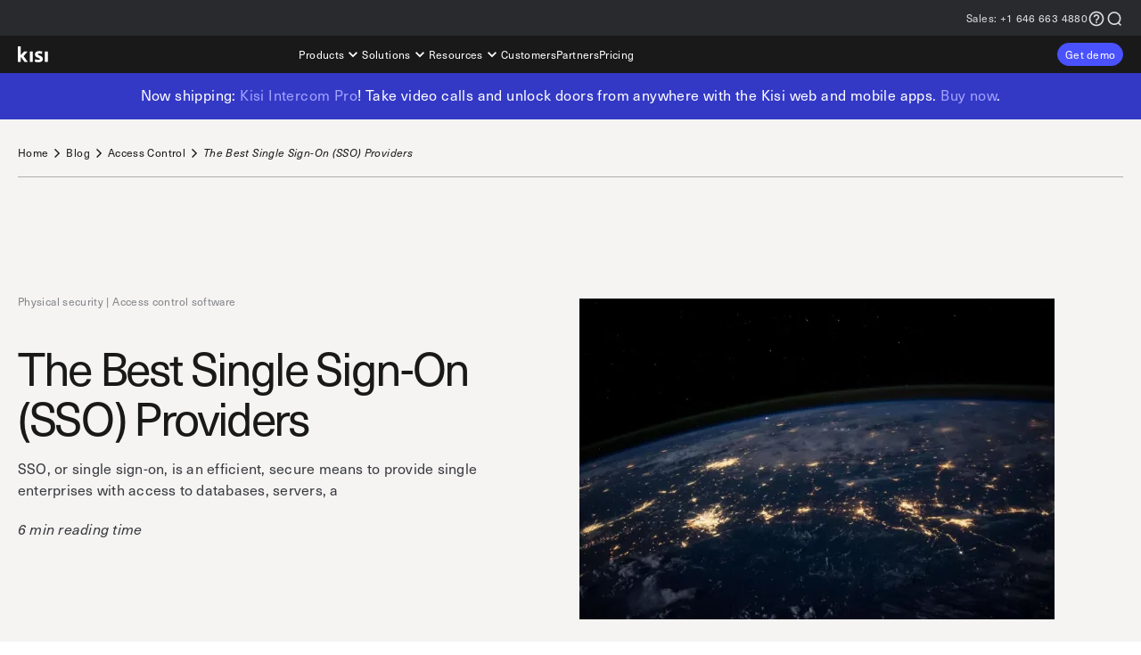

--- FILE ---
content_type: text/html; charset=UTF-8
request_url: https://www.getkisi.com/blog/best-single-sign-on-sso-providers
body_size: 31025
content:
<!doctype html>
<html data-n-head-ssr lang="en" data-wf-site="5a06fcae4056cc00011eebfc" id="app" data-design="laika" data-n-head="%7B%22lang%22:%7B%22ssr%22:%22en%22%7D,%22data-wf-site%22:%7B%22ssr%22:%225a06fcae4056cc00011eebfc%22%7D,%22id%22:%7B%22ssr%22:%22app%22%7D,%22data-design%22:%7B%22ssr%22:%22laika%22%7D%7D" data-critters-container>
  <head>
    <meta data-n-head="ssr" charset="utf-8"><meta data-n-head="ssr" name="viewport" content="width=device-width,initial-scale=1"><meta data-n-head="ssr" name="google-site-verification" content="1a8RN0AQIUnAnG4svANngyxo8eMWaEK5r2VaZVZdM8U"><meta data-n-head="ssr" data-hid="twitter:card" content="summary"><meta data-n-head="ssr" data-hid="msvalidate" name="msvalidate.01" content="6BD6BD6D197406BF48F6D7615FADE68D"><meta data-n-head="ssr" data-hid="facebook-domain-verification" name="facebook-domain-verification" content="lbg8xdnkiv67czqourvhnpluv8cq5z"><meta data-n-head="ssr" data-hid="description" name="description" content="With one of the best Single Sign-On providers, you can streamline your company and make user-access to various platforms more efficient and secure"><meta data-n-head="ssr" data-hid="og:title" property="og:title" content="Best SSO Providers And Software for all Applications | Kisi"><meta data-n-head="ssr" data-hid="og:description" property="og:description" content="With one of the best Single Sign-On providers, you can streamline your company and make user-access to various platforms more efficient and secure"><meta data-n-head="ssr" data-hid="og:url" property="og:url" content="https://www.getkisi.com/blog/best-single-sign-on-sso-providers"><meta data-n-head="ssr" data-hid="og:type" property="og:type" content="article"><meta data-n-head="ssr" data-hid="canonical" rel="canonical" href="https://www.getkisi.com/blog/best-single-sign-on-sso-providers"><meta data-n-head="ssr" data-hid="og:image" property="og:image" content="https://res.cloudinary.com/kisi-kloud/image/upload/c_fill_pad,g_auto:none,h_627,w_1200/v1///collections/blog/top-5-onelogin-integrations/top-5-one-login-integrations-2"><title>Best SSO Providers And Software for all Applications | Kisi</title><link data-n-head="ssr" rel="icon" href="https://res.cloudinary.com/kisi-kloud/image/upload/c_limit,w_16/v1646657122/logos/kisi/kbr-kisi-favicon-228px" sizes="16x16"><link data-n-head="ssr" rel="icon" href="https://res.cloudinary.com/kisi-kloud/image/upload/c_limit,w_32/v1646657122/logos/kisi/kbr-kisi-favicon-228px" sizes="32x32"><link data-n-head="ssr" rel="icon" href="https://res.cloudinary.com/kisi-kloud/image/upload/c_limit,w_57/v1646657122/logos/kisi/kbr-kisi-favicon-228px" sizes="57x57"><link data-n-head="ssr" rel="icon" href="https://res.cloudinary.com/kisi-kloud/image/upload/c_limit,w_76/v1646657122/logos/kisi/kbr-kisi-favicon-228px" sizes="76x76"><link data-n-head="ssr" rel="icon" href="https://res.cloudinary.com/kisi-kloud/image/upload/c_limit,w_96/v1646657122/logos/kisi/kbr-kisi-favicon-228px" sizes="96x96"><link data-n-head="ssr" rel="icon" href="https://res.cloudinary.com/kisi-kloud/image/upload/c_limit,w_128/v1646657122/logos/kisi/kbr-kisi-favicon-228px" sizes="128x128"><link data-n-head="ssr" rel="icon" href="https://res.cloudinary.com/kisi-kloud/image/upload/c_limit,w_192/v1646657122/logos/kisi/kbr-kisi-favicon-228px" sizes="192x192"><link data-n-head="ssr" rel="icon" href="https://res.cloudinary.com/kisi-kloud/image/upload/c_limit,w_228/v1646657122/logos/kisi/kbr-kisi-favicon-228px" sizes="228x228"><link data-n-head="ssr" rel="shortcut icon" href="https://res.cloudinary.com/kisi-kloud/image/upload/c_limit,w_196/v1646657122/logos/kisi/kbr-kisi-favicon-228px" sizes="196x196"><link data-n-head="ssr" rel="apple-touch-icon" href="https://res.cloudinary.com/kisi-kloud/image/upload/c_limit,w_120/v1646657122/logos/kisi/kbr-kisi-favicon-228px" sizes="120x120"><link data-n-head="ssr" rel="apple-touch-icon" href="https://res.cloudinary.com/kisi-kloud/image/upload/c_limit,w_152/v1646657122/logos/kisi/kbr-kisi-favicon-228px" sizes="152x152"><link data-n-head="ssr" rel="apple-touch-icon" href="https://res.cloudinary.com/kisi-kloud/image/upload/c_limit,w_180/v1646657122/logos/kisi/kbr-kisi-favicon-228px" sizes="180x180"><link data-n-head="ssr" rel="preconnect" href="https://api.hubapi.com"><link data-n-head="ssr" rel="preconnect" href="https://api.ipdata.co"><link data-n-head="ssr" rel="preconnect" href="https://*.smartlook.com"><link data-n-head="ssr" rel="preconnect" href="https://*.smartlook.cloud"><link data-n-head="ssr" rel="preconnect" href="https://js.hsadspixel.net"><link data-n-head="ssr" rel="preconnect" href="https://js.hs-analytics.net"><link data-n-head="ssr" rel="preconnect" href="https://js.hs-banner.com"><link data-n-head="ssr" rel="preconnect" href="https://*.hubspot.com"><link data-n-head="ssr" rel="preconnect" href="https://*.hsforms.com"><link data-n-head="ssr" rel="preconnect" href="https://*.hsforms.net"><style data-n-head="ssr" id="typekit" type="text/css">@font-face{font-family:"neue-haas-unica";src:url("https://use.typekit.net/af/e07c44/00000000000000007735bb1b/30/l?primer=7cdcb44be4a7db8877ffa5c0007b8dd865b3bbc383831fe2ea177f62257a9191&fvd=i4&v=3") format("woff2"),url("https://use.typekit.net/af/e07c44/00000000000000007735bb1b/30/d?primer=7cdcb44be4a7db8877ffa5c0007b8dd865b3bbc383831fe2ea177f62257a9191&fvd=i4&v=3") format("woff"),url("https://use.typekit.net/af/e07c44/00000000000000007735bb1b/30/a?primer=7cdcb44be4a7db8877ffa5c0007b8dd865b3bbc383831fe2ea177f62257a9191&fvd=i4&v=3") format("opentype");font-display:swap;font-style:italic;font-weight:400;font-stretch:normal}@font-face{font-family:"neue-haas-unica";src:url("https://use.typekit.net/af/d7f1e9/00000000000000007735bb2a/30/l?primer=7cdcb44be4a7db8877ffa5c0007b8dd865b3bbc383831fe2ea177f62257a9191&fvd=n4&v=3") format("woff2"),url("https://use.typekit.net/af/d7f1e9/00000000000000007735bb2a/30/d?primer=7cdcb44be4a7db8877ffa5c0007b8dd865b3bbc383831fe2ea177f62257a9191&fvd=n4&v=3") format("woff"),url("https://use.typekit.net/af/d7f1e9/00000000000000007735bb2a/30/a?primer=7cdcb44be4a7db8877ffa5c0007b8dd865b3bbc383831fe2ea177f62257a9191&fvd=n4&v=3") format("opentype");font-display:swap;font-style:normal;font-weight:400;font-stretch:normal}body{font-family:"neue-haas-unica", Helvetica, Arial, sans-serif}</style><style data-n-head="ssr" type="text/css">*{-webkit-box-sizing:border-box;-moz-box-sizing:border-box;box-sizing:border-box}html{height:100%}body{min-height:100%}body,h1,h2,h3,p{margin:0;padding:0;color:#fff}a{color:inherit}ul,ol,li{margin:0;padding:0;list-style:none}button{border:none;border-radius:inherit;display:initial;padding:0;margin:0;background:none;text-align:inherit}article,aside,figure,footer,header,main,nav,section{display:block}a{background-color:transparent}a:active,a:hover{outline:0}h1{font-size:2em;margin:0}img{border:0}svg:not(:root){overflow:hidden}figure{margin:0}hr{box-sizing:content-box;height:0}button,input{color:inherit;font:inherit;margin:0}button{overflow:visible}button{text-transform:none}button{-webkit-appearance:button;cursor:pointer}button::-moz-focus-inner,input::-moz-focus-inner{border:0;padding:0}input{line-height:normal}a,input,button{touch-action:manipulation}</style><script vmid="wf-snippet">!function(o,c){var n=c.documentElement,t=" w-mod-";n.className+=t+"js",("ontouchstart"in o||o.DocumentTouch&&c instanceof DocumentTouch)&&(n.className+=t+"touch")}(window,document);</script><script type="text/plain" data-prio="true" vmid="ga-snippet">(function(i,s,o,g,r,a,m){i.GoogleAnalyticsObject=r;(i[r]=i[r]||function(){(i[r].q=i[r].q||[]).push(arguments);}),(i[r].l=1*new Date());(a=s.createElement(o)),(m=s.getElementsByTagName(o)[0]);a.async=1;a.src=g;m.parentNode.insertBefore(a,m);})(window,document,'script','https://www.google-analytics.com/analytics.js','ga');ga('create','UA-39538575-1','auto');ga('send','pageview');</script><script type="text/plain" vmid="gtm-snippet">(function(w,d,s,l,i){w[l]=w[l]||[];w[l].push({'gtm.start':new Date().getTime(),event:'gtm.js'});let f=d.getElementsByTagName(s)[0],j=d.createElement(s),dl=l!='dataLayer'?'&l='+l:'';j.async=true;j.src='https://www.googletagmanager.com/gtm.js?id='+i+dl;f.parentNode.insertBefore(j,f);})(window,document,'script','dataLayer','GTM-NSWH22');</script><script vmid="kisi-cookies">function cookieHandler(p,l){function e(e){e=document.cookie.match(new RegExp("(^| )"+e+"=([^;]+)"));return e?e[2]:""}function i(e){var t=new Date;return e?(t.setDate(t.getDate()+e),"; expires="+t.toUTCString()):""}function c(){return"; domain="}function a(e){return e?"; domain="+e:""}function m(e){e=encodeURIComponent(e.name)+"="+encodeURIComponent(e.value)+i(e.cookieLifespan)+c()+a(e.domain);document.cookie=e}function t(){for(var e,t,n=document.cookie.split("; "),o=0;o<n.length;o+=1)e=n[o],t=void 0,e=e.split(";")[0].split("=")[0],t=encodeURIComponent(e)+"=","kisi_do_not_track"!==e&&"__hs_opt_out"!==e&&(e=t+i(-100)+c()+a(l),document.cookie=e)}function o(t){"complete"===document.readyState?t():document.addEventListener("readystatechange",function(e){"complete"===e.target.readyState&&t()})}function d(e){for(var t,n=document.querySelectorAll('script[type="text/plain"]'),o=0;o<n.length;o+=1)if(t=n[o],!e||"true"===t.getAttribute("data-prio")){c=i=s=u=r=d=a=void 0;var i,c,a=t,d=document.createElement("script"),r=a.attributes,u=a.innerHTML,s=0;for(document.head.appendChild(d);s<r.length;s+=1)i=r[s].name,c=r[s].value,d.setAttribute(i,c="type"===i?"text/javascript":c);u&&(d.innerHTML=u),a.remove()}"accepted"!==_&&m({name:"kisi_do_not_track",value:"false",cookieLifespan:p,path:"/",domain:l}),_="accepted"}function n(){t(),"declined"!==_&&m({name:"kisi_do_not_track",value:"true",cookieLifespan:p,path:"/",domain:l}),_="declined"}function r(){var t,n,e=new XMLHttpRequest;e.onreadystatechange=function(){var e;4===this.readyState&&200===this.status&&(t=this.responseText,n=JSON.parse(t).is_eu,e=JSON.parse(t).country_code,e=v.includes(e),n||e?o(function(){var e=document.getElementById("kisi-cookie-banner");e&&(e.style.display="block")}):(d(),k()))},e.open("GET","https://api.ipdata.co?api-key="+y),e.send()}function u(e){(e=>{var t;switch(e){case"accepted":t="hs-eu-confirmation-button";break;case"declined":t="hs-eu-decline-button"}return null!=t?document.getElementById(t):null})(e).click()}function s(){var e=document.getElementById("kisi-cookie-banner");e&&(e.style.display="none")}function f(){if("pending"===_)throw new Error("Not allowed on pending decision");u(_)}function k(){o(function e(){Boolean(document.getElementById("hs-eu-cookie-confirmation"))?f():"accepted"!==_&&setTimeout(e,200)})}var h,_,y,v;y="a7d27ecf56b9671c1b3bb36e4b8be5ed9d93624686736ecf0c4f102c",v=["AT","BE","BG","CY","CH","CZ","DE","DK","EE","ES","FI","FR","GB","GR","HR","HU","IE","IS","IT","LI","LT","LU","LV","MT","NL","NO","PL","PT","RO","SE","SI","SK"],(h={}).init=function(){_=(()=>{switch(e("kisi_do_not_track")){case"false":return"accepted";case"true":return"declined";default:return"pending"}})(),"no"!==e("__hs_opt_out")&&m({name:"__hs_opt_out",value:"no",cookieLifespan:p,path:"/",domain:l,onlyEmpty:!0}),"accepted"===_&&d(!0),("pending"!==_?k:r)()},h.bannerAccept=function(){d(),s(),f()},h.bannerDecline=function(){n(),s(),f()},h.respectDecision=function(){switch(_){case"accepted":d();break;case"declined":n()}},h.afterLoad=function(){"complete"===document.readyState?h.respectDecision():document.addEventListener("readystatechange",function(e){"complete"===e.target.readyState&&h.respectDecision()})},h.init(),window.kisiCookies=h} cookieHandler(365, ".getkisi.com");</script><script data-n-head="ssr" type="application/ld+json">{"datePublished":"2020-04-06T12:12:00.000Z"}</script><noscript data-n-head="ssr">
          
        </noscript><link rel="modulepreload" href="/_nuxt/8885188.modern.js" as="script"><link rel="modulepreload" href="/_nuxt/0516177.modern.js" as="script"><link rel="preload" href="/_nuxt/css/71545ea.css" as="style"><link rel="modulepreload" href="/_nuxt/ea71807.modern.js" as="script"><link rel="preload" href="/_nuxt/css/e01f093.css" as="style"><link rel="modulepreload" href="/_nuxt/568678d.modern.js" as="script"><link rel="preload" href="/_nuxt/css/82f54ff.css" as="style"><link rel="modulepreload" href="/_nuxt/1c87743.modern.js" as="script"><link rel="modulepreload" href="/_nuxt/158d340.modern.js" as="script"><link rel="preload" href="/_nuxt/css/74cdf5c.css" as="style"><link rel="modulepreload" href="/_nuxt/2e05939.modern.js" as="script"><link rel="modulepreload" href="/_nuxt/dc02bad.modern.js" as="script"><link rel="modulepreload" href="/_nuxt/470d536.modern.js" as="script"><link rel="modulepreload" href="/_nuxt/4dfab66.modern.js" as="script"><link rel="preload" href="/_nuxt/css/1b71476.css" as="style"><link rel="modulepreload" href="/_nuxt/636ee70.modern.js" as="script"><style>:root{--swiper-theme-color:#007aff}:root{--swiper-navigation-size:44px}</style><link rel="stylesheet" href="/_nuxt/css/71545ea.css" onload="this.rel='stylesheet'"><noscript><link rel="stylesheet" href="/_nuxt/css/71545ea.css"></noscript><style>.text-align-module_textAlignLgLeft_343de6{text-align:left}.text-align-module_textAlignLgCenter_25eabf{text-align:center}.KdsTitle-module_root_5513eb{-webkit-font-smoothing:antialiased;color:var(--color-font-title-main);font-family:var(--font-family-main);font-style:normal;font-synthesis:none;font-weight:400;line-height:calc(.86135em + 12.3249px);margin:0;text-decoration:none;text-rendering:optimizeLegibility;transition:all .2s ease-out;transition-property:color}.KdsTitle-module_root_5513eb:after,.KdsTitle-module_root_5513eb:before{content:"";display:block;height:0;width:0}.KdsTitle-module_root_5513eb:before{margin-top:calc(-.10067em - 6.16245px)}.KdsTitle-module_root_5513eb:after{margin-bottom:calc(-.02067em - 6.16245px)}.KdsTitle-module_root_5513eb a{cursor:pointer;outline-color:transparent!important;outline-offset:1px;outline-style:solid;outline-width:2px;text-decoration:none;transition:all .1s ease-out;transition-property:color,outline-color}.KdsTitle-module_root_5513eb a:focus{outline-color:var(--color-font-action-main)!important}.KdsTitle-module_root_5513eb a{color:var(--color-font-action-main)}.KdsTitle-module_root_5513eb a:focus,.KdsTitle-module_root_5513eb a:hover{color:var(--color-font-action-hover)}.KdsTitle-module_root_5513eb a:active{color:var(--color-font-action-active)}.KdsTitle-module_sizeL_804f4b{font-size:1.575rem;font-size:calc(1.575rem + 2.06154vw)}@media screen and (min-width:81.25rem){.KdsTitle-module_sizeL_804f4b{font-size:3.25rem}}.KdsTitle-module_sizeL_804f4b{letter-spacing:calc(.65647px - .05824em)}.KdsTitle-module_sizeM_d14842{font-size:1.45rem;font-size:calc(1.45rem + .67692vw)}@media screen and (min-width:81.25rem){.KdsTitle-module_sizeM_d14842{font-size:2rem}}.KdsTitle-module_sizeM_d14842{letter-spacing:calc(.65647px - .05824em)}.KdsTitle-module_sizeS_4a3930{font-size:1.25rem;letter-spacing:-.04em}.KdsTitle-module_sizeXs_cb0b17{font-size:1rem;letter-spacing:.025em}.KdsTitle-module_sizeXs2_be7895{font-size:.75rem;letter-spacing:.03em}.KdsTitle-module_muted_fa814a{color:var(--color-font-title-disabled)}.KdsParagraph-module_root_2fd6d3{-webkit-font-smoothing:antialiased;color:var(--color-font-paragraph-main);font-family:var(--font-family-main);font-style:normal;font-synthesis:none;font-weight:400;text-decoration:none;text-rendering:optimizeLegibility}.KdsParagraph-module_root_2fd6d3 i{font-style:italic}.KdsParagraph-module_sizeM_ca84e4{font-size:var(--font-size-max-m);letter-spacing:.01em;line-height:1.6em!important}.KdsParagraph-module_sizeM_ca84e4:after,.KdsParagraph-module_sizeM_ca84e4:before{content:"";display:block;height:0;width:0}.KdsParagraph-module_sizeM_ca84e4:before{margin-top:-.47em}.KdsParagraph-module_sizeM_ca84e4:after{margin-bottom:-.39em}.KdsParagraph-module_sizeS_e96bf2{font-size:var(--font-size-max-s);letter-spacing:.015em;line-height:1.5em!important}.KdsParagraph-module_sizeS_e96bf2:after,.KdsParagraph-module_sizeS_e96bf2:before{content:"";display:block;height:0;width:0}.KdsParagraph-module_sizeS_e96bf2:before{margin-top:-.42em}.KdsParagraph-module_sizeS_e96bf2:after{margin-bottom:-.34em}.align-content-module_alignContentLgStart_282117{align-content:start}.align-content-module_alignContentLgCenter_894bff{align-content:center}.align-content-module_alignContentLgSpaceBetween_480a90{align-content:space-between}.height-module_heightLg100_09e332{height:100%}.inset-module_insetTopLgNone_10327f{padding-top:var(--space-none)}.inset-module_insetTopLgXs2_42fb89{padding-top:var(--space-xs2)}.inset-module_insetTopLgXs_8dfca8{padding-top:var(--space-xs)}.inset-module_insetTopLgM_ba871f{padding-top:var(--space-m)}.inset-module_insetTopLgL_56c519{padding-top:var(--space-l)}.inset-module_insetTopLgXl_b0c324{padding-top:var(--space-xl)}.inset-module_insetTopLgXl3_23b6aa{padding-top:var(--space-xl3)}.inset-module_insetBottomLgNone_b8e6d6{padding-bottom:var(--space-none)}.inset-module_insetBottomLgXs2_3ee085{padding-bottom:var(--space-xs2)}.inset-module_insetBottomLgXs_f15317{padding-bottom:var(--space-xs)}.inset-module_insetBottomLgM_aa59a6{padding-bottom:var(--space-m)}.inset-module_insetBottomLgL_ade4ab{padding-bottom:var(--space-l)}.inset-module_insetBottomLgXl_726c6f{padding-bottom:var(--space-xl)}.inset-module_insetBottomLgXl2_727077{padding-bottom:var(--space-xl2)}.inset-module_insetRightLgM_5c4456{padding-right:var(--space-m)}.inset-module_insetRightLgL_b065f8{padding-right:var(--space-l)}.inset-module_insetLeftLgM_bc361d{padding-left:var(--space-m)}.inset-module_insetLeftLgL_5fed0a{padding-left:var(--space-l)}@media(max-width:62rem){.inset-module_insetTopMdNone_ba94b4{padding-top:var(--space-none)}.inset-module_insetTopMdL_d7f1cb{padding-top:var(--space-l)}.inset-module_insetBottomMdL_6f51b7{padding-bottom:var(--space-l)}}@media(max-width:48rem){.inset-module_insetTopSmXl2_30aa0a{padding-top:var(--space-xl2)}.inset-module_insetBottomSmM_96af82{padding-bottom:var(--space-m)}}@media(max-width:30rem){.inset-module_insetTopXsmNone_04da06{padding-top:var(--space-none)}.inset-module_insetBottomXsmNone_a71cba{padding-bottom:var(--space-none)}}.overflow-module_hideOverflowLgTrue_d4244b{overflow:hidden}.overflow-module_hideOverflowLgFalse_8edb56{overflow:visible}.stack-space-module_childDistanceLgNone_65a5a2{grid-row-gap:var(--space-none);row-gap:var(--space-none)}.stack-space-module_childDistanceLgS_db82f1{grid-row-gap:var(--space-s);row-gap:var(--space-s)}.stack-space-module_childDistanceLgM_50bd10{grid-row-gap:var(--space-m);row-gap:var(--space-m)}.stack-space-module_childDistanceLgL_927397{grid-row-gap:var(--space-l);row-gap:var(--space-l)}.stack-space-module_childDistanceLgXl_df52d8{grid-row-gap:var(--space-xl);row-gap:var(--space-xl)}@media(max-width:62rem){.stack-space-module_childDistanceMdXl_6f084b{grid-row-gap:var(--space-xl);row-gap:var(--space-xl)}}@media(max-width:30rem){.stack-space-module_childDistanceXsmXl_a5017f{grid-row-gap:var(--space-xl);row-gap:var(--space-xl)}}.stack-module_root_d1a7b0{grid:auto/minmax(0,1fr)}.stack-module_inlineLgFalse_8fad5a{display:grid}.theme-module_layerSection_3b55c7.theme-module_hasBackground_eb01cf{background-color:var(--color-section-background-main)}.theme-module_layerSurface_d65298.theme-module_hasBackground_eb01cf{background-color:var(--color-surface-background-main)}.theme-module_layerSurface_d65298.theme-module_hasBackgroundGradient_3a4ae7{background-image:linear-gradient(to bottom,var(--color-surface-background-main),transparent,var(--color-surface-background-main))}.theme-module_buttonButtonContrastLight_1c20a5{--color-button-alpha-text-main:#191919;--color-button-alpha-text-hover:#191919;--color-button-alpha-text-active:#191919;--color-button-alpha-text-disabled:hsla(231,3%,42%,.5);--color-button-alpha-background-main:#fff;--color-button-alpha-background-hover:#c9cbff;--color-button-alpha-background-active:#7c83ff;--color-button-alpha-background-disabled:hsla(231,3%,42%,.35);--color-button-alpha-border-main:#fff;--color-button-alpha-border-hover:#c9cbff;--color-button-alpha-border-active:#7c83ff;--color-button-alpha-border-disabled:hsla(231,3%,42%,.25);--color-button-beta-text-main:#fff;--color-button-beta-text-hover:#f0f2f5;--color-button-beta-text-active:#dbdce1;--color-button-beta-text-disabled:hsla(231,3%,42%,.35);--color-button-beta-background-main:transparent;--color-button-beta-background-hover:transparent;--color-button-beta-background-active:transparent;--color-button-beta-background-disabled:transparent;--color-button-beta-border-main:#fff;--color-button-beta-border-hover:#f0f2f5;--color-button-beta-border-active:#dbdce1;--color-button-beta-border-disabled:hsla(231,3%,42%,.25)}.theme-module_buttonButtonContrastLight2_537fa5{--color-button-alpha-text-main:#fff;--color-button-alpha-text-hover:#fff;--color-button-alpha-text-active:#fff;--color-button-alpha-text-disabled:hsla(231,3%,42%,.5);--color-button-alpha-background-main:#191919;--color-button-alpha-background-hover:#3339c5;--color-button-alpha-background-active:#7c83ff;--color-button-alpha-background-disabled:hsla(225,8%,80%,.25);--color-button-alpha-border-main:#191919;--color-button-alpha-border-hover:#3339c5;--color-button-alpha-border-active:#7c83ff;--color-button-alpha-border-disabled:hsla(231,3%,42%,.25);--color-button-beta-text-main:#fff;--color-button-beta-text-hover:#dbdce1;--color-button-beta-text-active:#c9cbd1;--color-button-beta-text-disabled:hsla(30,3%,77%,.5);--color-button-beta-background-main:transparent;--color-button-beta-background-hover:transparent;--color-button-beta-background-active:transparent;--color-button-beta-background-disabled:transparent;--color-button-beta-border-main:#fff;--color-button-beta-border-hover:#f0f2f5;--color-button-beta-border-active:#c9cbd1;--color-button-beta-border-disabled:hsla(225,8%,80%,.5)}.theme-module_buttonButtonGenericDark_cc3a3b{--color-button-alpha-text-main:#fff;--color-button-alpha-text-hover:#fff;--color-button-alpha-text-active:#fff;--color-button-alpha-text-disabled:hsla(231,3%,42%,.5);--color-button-alpha-background-main:#4a52ff;--color-button-alpha-background-hover:#7c83ff;--color-button-alpha-background-active:rgba(51,57,197,.85);--color-button-alpha-background-disabled:hsla(231,3%,42%,.25);--color-button-alpha-border-main:#4a52ff;--color-button-alpha-border-hover:#7c83ff;--color-button-alpha-border-active:#3339c5;--color-button-alpha-border-disabled:hsla(231,3%,42%,.25);--color-button-beta-text-main:#393a3f;--color-button-beta-text-hover:#67686e;--color-button-beta-text-active:#191919;--color-button-beta-text-disabled:hsla(231,3%,42%,.5);--color-button-beta-background-main:transparent;--color-button-beta-background-hover:transparent;--color-button-beta-background-active:transparent;--color-button-beta-background-disabled:hsla(0,0%,100%,.01);--color-button-beta-border-main:#393a3f;--color-button-beta-border-hover:#67686e;--color-button-beta-border-active:#191919;--color-button-beta-border-disabled:hsla(231,3%,42%,.25)}.theme-module_buttonButtonGenericLight_b25b42{--color-button-alpha-text-main:#fff;--color-button-alpha-text-hover:#fff;--color-button-alpha-text-active:#fff;--color-button-alpha-text-disabled:rgba(57,58,63,.5);--color-button-alpha-background-main:#4a52ff;--color-button-alpha-background-hover:#7c83ff;--color-button-alpha-background-active:#3339c5;--color-button-alpha-background-disabled:#67686e;--color-button-alpha-border-main:#4a52ff;--color-button-alpha-border-hover:#7c83ff;--color-button-alpha-border-active:#3339c5;--color-button-alpha-border-disabled:#67686e;--color-button-beta-text-main:#fff;--color-button-beta-text-hover:#dbdce1;--color-button-beta-text-active:#c9cbd1;--color-button-beta-text-disabled:hsla(231,3%,42%,.5);--color-button-beta-background-main:transparent;--color-button-beta-background-hover:transparent;--color-button-beta-background-active:transparent;--color-button-beta-background-disabled:transparent;--color-button-beta-border-main:#fff;--color-button-beta-border-hover:#dbdce1;--color-button-beta-border-active:#c9cbd1;--color-button-beta-border-disabled:hsla(231,3%,42%,.5)}.theme-module_buttonButtonMinimalDark_32a333{--color-button-alpha-text-main:#fff;--color-button-alpha-text-hover:#fff;--color-button-alpha-text-active:#f0f2f5;--color-button-alpha-text-disabled:hsla(231,3%,42%,.5);--color-button-alpha-background-main:#191919;--color-button-alpha-background-hover:#3339c5;--color-button-alpha-background-active:#4a52ff;--color-button-alpha-background-disabled:hsla(231,3%,42%,.25);--color-button-alpha-border-main:#191919;--color-button-alpha-border-hover:#292928;--color-button-alpha-border-active:#c7c5c3;--color-button-alpha-border-disabled:hsla(231,3%,42%,.25);--color-button-beta-text-main:#292a2e;--color-button-beta-text-hover:#3339c5;--color-button-beta-text-active:#4a52ff;--color-button-beta-text-disabled:hsla(231,3%,42%,.35);--color-button-beta-background-main:transparent;--color-button-beta-background-hover:transparent;--color-button-beta-background-active:transparent;--color-button-beta-background-disabled:transparent;--color-button-beta-border-main:#67686e;--color-button-beta-border-hover:#3339c5;--color-button-beta-border-active:#3339c5;--color-button-beta-border-disabled:hsla(231,3%,42%,.25)}.theme-module_fontFontContrastLight_d3b3c7{--color-font-paragraph-main:#f0f2f5;--color-font-paragraph-disabled:hsla(225,8%,80%,.5);--color-font-title-main:#fff;--color-font-title-disabled:hsla(225,8%,80%,.5);--color-font-action-main:#fff;--color-font-action-hover:#fff;--color-font-action-active:#c9cbd1;--color-font-action-disabled:#393a3f;--color-font-blockquote-main:#fff;--color-font-highlight-main:rgba(57,58,63,.5);--color-font-ruler-main:#393a3f;--color-font-approve-main:#61d963;--color-font-approve-disabled:#96e697;--color-font-alarm-main:#fff386;--color-font-alarm-disabled:#fffcb8;--color-font-deny-main:#f24620;--color-font-deny-disabled:#ed624f;--color-font-input-main:#f0f2f5;--color-font-input-placeholder:#67686e;--color-font-input-disabled:#67686e;--color-font-input-border:#71706e;--color-font-input-background:rgba(41,42,46,.8);--color-font-label-main:#fff;--color-font-label-disabled:hsla(225,8%,80%,.5)}.theme-module_fontFontGenericDark_e21554{--color-font-paragraph-main:#393a3f;--color-font-paragraph-disabled:hsla(231,3%,42%,.8);--color-font-title-main:#191919;--color-font-title-disabled:hsla(231,3%,42%,.8);--color-font-action-main:#4a52ff;--color-font-action-hover:#7c83ff;--color-font-action-active:#c9cbff;--color-font-action-disabled:#c9cbd1;--color-font-blockquote-main:#191919;--color-font-highlight-main:#fffb94;--color-font-ruler-main:hsla(231,3%,42%,.5);--color-font-approve-main:#61d963;--color-font-approve-disabled:#96e697;--color-font-alarm-main:#ffed4a;--color-font-alarm-disabled:#fff386;--color-font-deny-main:#f24620;--color-font-deny-disabled:#ed624f;--color-font-input-main:#393a3f;--color-font-input-placeholder:rgba(57,58,63,.8);--color-font-input-disabled:rgba(57,58,63,.8);--color-font-input-border:#c7c5c3;--color-font-input-background:rgba(240,242,245,.8);--color-font-label-main:#191919;--color-font-label-disabled:hsla(231,3%,42%,.8)}.theme-module_fontFontGenericLight_4bfcb3{--color-font-paragraph-main:#dbdce1;--color-font-paragraph-disabled:hsla(231,3%,42%,.8);--color-font-title-main:#fff;--color-font-title-disabled:hsla(231,3%,42%,.8);--color-font-action-main:#7c83ff;--color-font-action-hover:#fff;--color-font-action-active:#c9cbd1;--color-font-action-disabled:#393a3f;--color-font-blockquote-main:#fff;--color-font-highlight-main:hsla(231,3%,42%,.5);--color-font-ruler-main:hsla(225,8%,80%,.5);--color-font-approve-main:#61d963;--color-font-approve-disabled:#96e697;--color-font-alarm-main:#fff386;--color-font-alarm-disabled:#fffcb8;--color-font-deny-main:#f24620;--color-font-deny-disabled:#ed624f;--color-font-input-main:#dbdce1;--color-font-input-placeholder:#67686e;--color-font-input-disabled:#67686e;--color-font-input-border:#71706e;--color-font-input-background:rgba(41,42,46,.8);--color-font-label-main:#fff;--color-font-label-disabled:hsla(231,3%,42%,.8)}.theme-module_fontFontUiLight_eec04e{--color-font-paragraph-main:#dbdce1;--color-font-paragraph-disabled:hsla(231,3%,42%,.5);--color-font-title-main:#fff;--color-font-title-disabled:hsla(231,3%,42%,.5);--color-font-action-main:#c9cbff;--color-font-action-hover:#7c83ff;--color-font-action-active:#c9cbd1;--color-font-action-disabled:#393a3f;--color-font-blockquote-main:#fff;--color-font-highlight-main:hsla(231,3%,42%,.5);--color-font-ruler-main:hsla(225,8%,80%,.5);--color-font-approve-main:#61d963;--color-font-approve-disabled:#96e697;--color-font-alarm-main:#fff386;--color-font-alarm-disabled:#fffcb8;--color-font-deny-main:#f24620;--color-font-deny-disabled:#ed624f;--color-font-input-main:#dbdce1;--color-font-input-placeholder:#67686e;--color-font-input-disabled:#67686e;--color-font-input-border:#71706e;--color-font-input-background:rgba(41,42,46,.8);--color-font-label-main:#fff;--color-font-label-disabled:hsla(231,3%,42%,.5)}.theme-module_surfaceSurfaceGrayCold20_217068{--color-surface-background-main:#f0f2f5;--color-surface-background-secondary:#c9cbd1;--color-surface-border-main:#dbdce1}.theme-module_surfaceSurfaceGrayCold70_bcf932{--color-surface-background-main:#292a2e;--color-surface-background-secondary:#292928;--color-surface-border-main:#191919}.theme-module_surfaceSurfaceGrayWarm20_cbac1d{--color-surface-background-main:#f5f4f3;--color-surface-background-secondary:#f5f4f3;--color-surface-border-main:#e6e4e1}.theme-module_surfaceSurfaceGrayWarm40_d5cbaa{--color-surface-background-main:#c7c5c3;--color-surface-background-secondary:#c7c5c3;--color-surface-border-main:#71706e}.theme-module_surfaceSurfaceWhitePure_83b3b5{--color-surface-background-main:#fff;--color-surface-background-secondary:#e6e4e1;--color-surface-border-main:#c7c5c3}.theme-module_sectionSectionBlackTech_b21052{--color-section-background-main:#191919;--color-section-background-secondary:#292a2e;--color-section-accent-main:#4a52ff;--color-section-accent-secondary:#3339c5;--color-section-shadow-normal:rgba(25,25,25,.05);--color-section-shadow-strong:rgba(25,25,25,.1)}.theme-module_sectionSectionBlue50_008755{--color-section-background-main:#4a52ff;--color-section-background-secondary:#3339c5;--color-section-accent-main:#7c83ff;--color-section-accent-secondary:#3339c5;--color-section-shadow-normal:rgba(25,25,25,.05);--color-section-shadow-strong:rgba(25,25,25,.1)}.theme-module_sectionSectionBlue60_bce0f2{--color-section-background-main:#3339c5;--color-section-background-secondary:#4a52ff;--color-section-accent-main:#7c83ff;--color-section-accent-secondary:#3339c5;--color-section-shadow-normal:rgba(25,25,25,.05);--color-section-shadow-strong:rgba(25,25,25,.1)}.theme-module_sectionSectionGrayCold70_89d445{--color-section-background-main:#292a2e;--color-section-background-secondary:#393a3f;--color-section-accent-main:#7c83ff;--color-section-accent-secondary:#3339c5;--color-section-shadow-normal:rgba(25,25,25,.05);--color-section-shadow-strong:rgba(25,25,25,.1)}.theme-module_sectionSectionGrayWarm20_a47967{--color-section-background-main:#f5f4f3;--color-section-background-secondary:#e6e4e1;--color-section-accent-main:#7c83ff;--color-section-accent-secondary:#3339c5;--color-section-shadow-normal:rgba(25,25,25,.05);--color-section-shadow-strong:rgba(25,25,25,.1)}.theme-module_sectionSectionGrayWarm70_d33206{--color-section-background-main:#292928;--color-section-background-secondary:#3a3937;--color-section-accent-main:#7c83ff;--color-section-accent-secondary:#3339c5;--color-section-shadow-normal:rgba(25,25,25,.05);--color-section-shadow-strong:rgba(25,25,25,.1)}.theme-module_sectionSectionWhitePure_5dc9cb{--color-section-background-main:#fff;--color-section-background-secondary:#f5f4f3;--color-section-accent-main:#7c83ff;--color-section-accent-secondary:#3339c5;--color-section-shadow-normal:rgba(25,25,25,.05);--color-section-shadow-strong:rgba(25,25,25,.1)}.LayoutContainer-module_root_1c09ab{max-width:100%}.LayoutContainer-module_centered_bed7de{margin-left:auto;margin-right:auto}.LayoutContainer-module_fullLgFalse_1b0a51{max-width:calc(var(--layout-container-size-max) + var(--space-gutter)*2);padding-left:var(--space-gutter);padding-right:var(--space-gutter);width:100%}.va_naturalDuration{transition-duration:var(--move-duration-natural)}.va_bothNaturalFunction{transition-timing-function:var(--move-ease-both-natural)}#app .TheStandardFooter_logo_9a4222{max-width:var(--size-l)}.color-module_currentColorColor_2f2452{color:currentColor}.color-module_titleColor_ed3977{color:var(--color-font-title-main)}.color-module_titleDisabledColor_51795b{color:var(--color-font-title-disabled)}.SvgBase-module_svg_21b7b7{display:inline-block;transition:color var(--move-duration-faster) var(--move-ease-out-natural);vertical-align:baseline}.SvgBase-module_svg_21b7b7 path{transition:all var(--move-duration-faster) var(--move-ease-out-natural);transition-property:fill,stroke}.SvgBase-module_sizeXs_a3c645{height:var(--size-s);width:var(--size-s)}.SvgBase-module_sizeS_63af47{height:var(--size-m);width:var(--size-m)}.SvgBase-module_sizeM_dce75e{height:var(--size-l);width:var(--size-l)}.SmartLink-module_root_63d211{cursor:pointer;outline-color:transparent!important;outline-offset:1px;outline-style:solid;outline-width:2px;text-decoration:none;transition:all .1s ease-out;transition-property:color,outline-color}.SmartLink-module_root_63d211:focus{outline-color:var(--color-font-action-main)!important}.ActionLink-module_root_264ff0{-webkit-font-smoothing:antialiased;color:var(--color-font-title-main);font-family:var(--font-family-main);font-style:normal;font-synthesis:none;font-weight:400;line-height:calc(.86135em + 12.3249px);margin:0;text-rendering:optimizeLegibility;transition:all .2s ease-out;transition-property:color}.ActionLink-module_root_264ff0:after,.ActionLink-module_root_264ff0:before{content:"";display:block;height:0;width:0}.ActionLink-module_root_264ff0:before{margin-top:calc(-.10067em - 6.16245px)}.ActionLink-module_root_264ff0:after{margin-bottom:calc(-.02067em - 6.16245px)}.ActionLink-module_root_264ff0{cursor:pointer;outline-color:transparent!important;outline-offset:1px;outline-style:solid;outline-width:2px;text-decoration:none;transition:all .1s ease-out;transition-property:color,outline-color}.ActionLink-module_root_264ff0:focus{outline-color:var(--color-font-action-main)!important}.ActionLink-module_root_264ff0{display:inline}.ActionLink-module_sizeM_9dd96e{font-size:1.25rem;letter-spacing:-.04em}.ActionLink-module_sizeS_163b37{font-size:1rem;letter-spacing:.025em}.ActionLink-module_sizeXs_851916{font-size:.75rem;letter-spacing:.03em}.ActionLink-module_gapSizeM_27c96d{--_gapSize:var(--space-xs)}.ActionLink-module_gapSizeS_323a41{--_gapSize:var(--space-xs2)}.ActionLink-module_defaultColorAction_88d96e{color:var(--color-font-action-main)}.ActionLink-module_defaultColorParagraph_fa8e5e{color:var(--color-font-paragraph-main)}@media(hover:hover){.ActionLink-module_hoverColor_d8a8eb:not(.ActionLink-module_isDisabled_fb02ca):hover{color:var(--color-font-action-hover)}}.ActionLink-module_activeColor_ff0089:not(.ActionLink-module_isDisabled_fb02ca):active{color:var(--color-font-action-active)}.ActionLink-module_focusColor_f48901:not(.ActionLink-module_isDisabled_fb02ca):focus{color:var(--color-font-action-hover)}.ActionLink-module_icon_4c01f2{display:inline;vertical-align:middle}.ActionLink-module_icon_4c01f2.ActionLink-module_right_e67777:not(:first-child){margin-left:var(--_gapSize)}.align-items-module_alignItemsLgFlexStart_5cff90{align-items:flex-start}.align-items-module_alignItemsLgCenter_b28cae{align-items:center}.justify-content-module_justifyContentLgFlexEnd_8551c7{justify-content:flex-end}.shrink-module_shrinkFlexLgFalse_5a5b63{display:flex}.KdsFlex-module_root_dc0d15{padding:0!important}.KdsFlex-module_directionLgRow_0e0db1{flex-direction:row}.KdsFlex-module_childDistanceLgXs2_59314e{margin:calc(var(--space-xs2)*-1) calc(var(--space-xs2)*-1) 0 0}.KdsFlex-module_childDistanceLgXs2_59314e>*{margin:var(--space-xs2) var(--space-xs2) 0 0}.KdsFlex-module_childDistanceLgXs_e0058c{margin:calc(var(--space-xs)*-1) calc(var(--space-xs)*-1) 0 0}.KdsFlex-module_childDistanceLgXs_e0058c>*{margin:var(--space-xs) var(--space-xs) 0 0}.KdsFlex-module_childDistanceLgS_d9a35b{margin:calc(var(--space-s)*-1) calc(var(--space-s)*-1) 0 0}.KdsFlex-module_childDistanceLgS_d9a35b>*{margin:var(--space-s) var(--space-s) 0 0}.KdsFlex-module_childDistanceLgM_9a524f{margin:calc(var(--space-m)*-1) calc(var(--space-m)*-1) 0 0}.KdsFlex-module_childDistanceLgM_9a524f>*{margin:var(--space-m) var(--space-m) 0 0}.KdsFlex-module_wrapLgFalse_da8d8c{flex-wrap:nowrap}.KdsFlex-module_wrapLgTrue_901d63{flex-wrap:wrap}.justify-items-module_justifyItemsLgStretch_870728{justify-items:stretch}.layout-grid-module_root_f94e9a{column-gap:var(--space-gutter);display:grid}.layout-grid-module_colsLg3_44aa2f{grid-template-columns:repeat(3,minmax(0,1fr))}.layout-grid-module_colsLg4_5744cc{grid-template-columns:repeat(4,minmax(0,1fr))}.layout-grid-module_colsLg12_cbedba{grid-template-columns:repeat(12,minmax(0,1fr))}@media(max-width:62rem){.layout-grid-module_colsMd2_7b725d{grid-template-columns:repeat(2,minmax(0,1fr))}}@media(max-width:48rem){.layout-grid-module_colsSm1_79e6e9{grid-template-columns:repeat(1,minmax(0,1fr))}.layout-grid-module_colsSm4_10a00b{grid-template-columns:repeat(4,minmax(0,1fr))}}@media(max-width:30rem){.layout-grid-module_colsXsm1_960bda{grid-template-columns:repeat(1,minmax(0,1fr))}}.grid-child-module_columnSpanLg1_78841b{display:block;grid-column-end:span 1}.grid-child-module_columnSpanLg2_440fe2{display:block;grid-column-end:span 2}.grid-child-module_columnSpanLg3_fd3669{display:block;grid-column-end:span 3}.grid-child-module_columnSpanLg5_792b86{display:block;grid-column-end:span 5}.grid-child-module_columnSpanLg6_533206{display:block;grid-column-end:span 6}.grid-child-module_columnSpanLg9_f9e697{display:block;grid-column-end:span 9}.grid-child-module_columnSpanLg12_5cd8ad{display:block;grid-column-end:span 12}.grid-child-module_columnStartLg1_e3eae5{grid-column-start:1}.grid-child-module_columnStartLg2_d14e1a{grid-column-start:2}.grid-child-module_columnStartLg4_0f3fb7{grid-column-start:4}.grid-child-module_rowStartLg2_2f768c{grid-row-start:2}@media(max-width:62rem){.grid-child-module_columnSpanMd0_a129cf{display:none}.grid-child-module_columnSpanMd6_8fa782{display:block;grid-column-end:span 6}.grid-child-module_columnSpanMd8_e7d56e{display:block;grid-column-end:span 8}.grid-child-module_columnSpanMd12_b69c55{display:block;grid-column-end:span 12}.grid-child-module_columnStartMd1_9c9486{grid-column-start:1}.grid-child-module_columnStartMd3_db69d5{grid-column-start:3}.grid-child-module_rowStartMd3_a43231{grid-row-start:3}}@media(max-width:48rem){.grid-child-module_columnSpanSm1_0a1490{display:block;grid-column-end:span 1}.grid-child-module_columnSpanSm4_420461{display:block;grid-column-end:span 4}.grid-child-module_columnStartSm1_fb9def{grid-column-start:1}}.TextContainer-module_root_7e184d{display:inline-block}.TextContainer-module_spanLg3_8a6b62{max-width:calc(var(--layout-grid-track-size-lg-max)*3 + var(--space-gutter)*2)}.TextContainer-module_spanLg5_feadcf{max-width:calc(var(--layout-grid-track-size-lg-max)*5 + var(--space-gutter)*4)}.TextContainer-module_spanLg6_eb55fc{max-width:calc(var(--layout-grid-track-size-lg-max)*6 + var(--space-gutter)*5)}@media(max-width:62rem){.TextContainer-module_spanMd7_0edb34{max-width:calc(var(--layout-grid-track-size-lg-max)*7 + var(--space-gutter)*6)}.TextContainer-module_spanMd12_782acc{max-width:calc(var(--layout-grid-track-size-lg-max)*12 + var(--space-gutter)*11)}}@media(max-width:48rem){.TextContainer-module_spanSm5_425751{max-width:calc(var(--layout-grid-track-size-lg-max)*5 + var(--space-gutter)*4)}}.TheFooter-module_contentCtn_468748{border-top:1px solid var(--color-surface-border-main)}.TheFooter-module_listItem_366eaf{margin-bottom:calc(var(--space-xs)*-1);margin-top:calc(var(--space-xs)*-1)}.TheFooter-module_inlineBlock_ccadbb{display:inline-block}.TheFooter-module_message_62d79f{height:100%;left:0;opacity:0;position:absolute;top:0;width:100%;z-index:-1}.TheFooter-module_relative_cbc972{position:relative}.opacity-module_opacityLgMedium_ece866{opacity:var(--opacity-medium)}.opacity-module_opacityLgStrong_d48a83{opacity:var(--opacity-strong)}.KdsOverlay-module_root_3fc5c9{height:100%;left:0;mix-blend-mode:multiply;pointer-events:none;position:absolute;top:0;transition:opacity var(--move-duration-fast) var(--move-ease-both-natural);width:100%}.NavBarLinksGroup_linksList_cd5bb3{display:flex;flex-direction:column}.NavBarLinksGroup_linksListItem_b8429b{padding:12px 0}.NavBarLinksGroup_linksListSubItem_11ec94{padding-left:var(--space-m)}.NavBarLinksGroup_linksListSubItemText_0f8563[class]{font-size:.85em}.NavBarLinksGroup_linksListItemText_a8e152{--color-font-title-main:var(--color-font-paragraph-main)}.NavBarLinksGroup_linksListItemText_a8e152:hover{color:var(--color-font-action-hover)}.NavBarColumnItem_card_d8d8ba{aspect-ratio:307/255}.NavBarColumnItem_customCardBody_4bb891{display:flex;flex-direction:column;justify-content:space-between;z-index:10}.NavBarColumnItem_customCardBody_4bb891 .NavBarColumnItem_customEyebrow_4889ad{flex-basis:0;flex-grow:1;min-height:0}.NavBarColumnItem_customCardBody_4bb891 .NavBarColumnItem_customTitleWrapper_ebbb3b{display:flex;flex-basis:0;flex-direction:column;min-height:0}.NavBarColumnItem_customCardBody_4bb891 .NavBarColumnItem_customTitle_f101b7{margin-top:-14px}.NavBarColumnItem_customCardBody_4bb891 .NavBarColumnItem_customFooter_75c2c5{display:flex;flex-basis:0;flex-direction:column;flex-grow:1;justify-content:flex-end;min-height:0}.KdsImage_root_5d18e3{display:flex;flex-direction:column;flex-shrink:1;min-height:0;min-width:0;overflow:hidden;position:relative}.KdsImage_modeBg_ef2baa{aspect-ratio:var(--lgAspect);background-image:var(--lgBgX1);background-position:50%;background-repeat:no-repeat;background-size:cover}@media(-o-min-device-pixel-ratio:2/1),(-webkit-min-device-pixel-ratio:2),(min--moz-device-pixel-ratio:2),(min-device-pixel-ratio:2),(min-resolution:2dppx){.KdsImage_modeBg_ef2baa{background-image:var(--lgBgX2)}}@media(max-width:62rem){.KdsImage_modeBg_ef2baa{aspect-ratio:var(--mdAspect);background-image:var(--mdBgX1)}}@media(max-width:62rem)and (-o-min-device-pixel-ratio:2/1),(max-width:62rem)and (-webkit-min-device-pixel-ratio:2),(max-width:62rem)and (min--moz-device-pixel-ratio:2),(max-width:62rem)and (min-device-pixel-ratio:2),(max-width:62rem)and (min-resolution:2dppx){.KdsImage_modeBg_ef2baa{background-image:var(--mdBgX2)}}@media(max-width:48rem){.KdsImage_modeBg_ef2baa{aspect-ratio:var(--smAspect);background-image:var(--smBgX1)}}@media(max-width:48rem)and (-o-min-device-pixel-ratio:2/1),(max-width:48rem)and (-webkit-min-device-pixel-ratio:2),(max-width:48rem)and (min--moz-device-pixel-ratio:2),(max-width:48rem)and (min-device-pixel-ratio:2),(max-width:48rem)and (min-resolution:2dppx){.KdsImage_modeBg_ef2baa{background-image:var(--smBgX2)}}@media(max-width:30rem){.KdsImage_modeBg_ef2baa{aspect-ratio:var(--xsmAspect);background-image:var(--xsmBgX1)}}@media(max-width:30rem)and (-o-min-device-pixel-ratio:2/1),(max-width:30rem)and (-webkit-min-device-pixel-ratio:2),(max-width:30rem)and (min--moz-device-pixel-ratio:2),(max-width:30rem)and (min-device-pixel-ratio:2),(max-width:30rem)and (min-resolution:2dppx){.KdsImage_modeBg_ef2baa{background-image:var(--xsmBgX2)}}.KdsImage_fillParent_12f7f8{height:100%;left:0;position:absolute;top:0;width:100%}.KdsImage_picture_8468fa{display:flex;flex-direction:column;flex-shrink:1;min-height:0;min-width:0}.KdsImage_img_62930f{flex-shrink:1;height:auto;min-height:0;min-width:0;object-fit:cover;width:auto}.KdsImage_placeholderWrapper_7b7bc6{background-position:50%;background-size:cover;bottom:-40px;filter:blur(20px);left:-40px;opacity:1;position:absolute;right:-40px;top:-40px;transition:opacity .5s ease,visibility .5s ease;visibility:visible}.KdsImage_placeholder_3ea0c2{background-image:inherit;background-position:50%;background-size:cover;bottom:40px;left:40px;position:absolute;right:40px;top:40px}.CardAsset-module_borderRadius_a991ca{border-radius:8px;overflow:hidden}.CardAsset-module_background_7a61ee{isolation:isolate;position:relative}.CardAsset-module_grow_cd3d9b{display:block;height:100%;width:100%}.shared-module_raiseChild_2dc6e4{align-items:stretch;display:flex}.shared-module_raiseChild_2dc6e4>*{flex-grow:1}.shared-module_relative_f330ad{position:relative}.shared-module_backgroundTransition_db178a{transition:all var(--move-duration-natural) var(--move-ease-out-natural)}.shared-module_rounded_1533ef{border-radius:var(--space-xs);overflow:hidden}.FlexibleCard-module_foreground_922d08{position:relative;z-index:10}.FlexibleCard-module_assetCtn_313952{align-items:stretch;bottom:0;display:flex;left:0;position:absolute;right:0;top:0}.NavBarExpandMobile_root_b42d13{display:flex;flex-direction:column}.NavBarExpandMobile_mobileTitle_c05195{align-items:center;background-color:var(--color-section-background-main);display:none;justify-content:space-between;padding:var(--space-m) 0;position:sticky;top:0}@media(max-width:62rem){.NavBarExpandMobile_mobileTitle_c05195{display:flex}}.NavBarProductsPopup_root_57f2fd{align-items:start;display:grid;gap:var(--space-m);grid-auto-flow:column;grid-template-columns:repeat(4,1fr);grid-template-rows:auto auto;overflow:hidden;row-gap:var(--space-m);transition:height .3s ease}@media(max-width:62rem){.NavBarProductsPopup_root_57f2fd{grid-auto-flow:row;grid-template-columns:1fr;grid-template-rows:auto;height:0}}.NavBarProductsPopup_column1_5984a5{display:flex;flex-direction:column;gap:var(--space-m);grid-area:1/1/span 2/span 1}@media(max-width:62rem){.NavBarProductsPopup_column1_5984a5{grid-area:auto}}.NavBarProductsPopup_column2_6bdad4{display:flex;flex-direction:column;gap:var(--space-m);grid-area:1/2/span 2/span 1}@media(max-width:62rem){.NavBarProductsPopup_column2_6bdad4{grid-area:auto}}.NavBarProductsPopup_column3_d05114{display:flex;flex-direction:column;gap:var(--space-m);grid-area:2/3/span 1/span 1}@media(max-width:62rem){.NavBarProductsPopup_column3_d05114{grid-area:auto}}.NavBarProductsPopup_column4_6d6d87{display:flex;flex-direction:column;gap:var(--space-m);grid-area:2/4/span 1/span 1}@media(max-width:62rem){.NavBarProductsPopup_column4_6d6d87{grid-area:auto}}.NavBarProductsPopup_card_ea0573{aspect-ratio:16/9;grid-area:1/3/span 1/span 2}@media(max-width:62rem){.NavBarProductsPopup_card_ea0573{display:none!important;grid-area:auto}}.NavBarProductsPopup_whatsnew_44a062{display:none}@media(max-width:62rem){.NavBarProductsPopup_whatsnew_44a062{display:flex}}.NavBarResourcesPopup_root_367f57{align-items:start;display:grid;gap:var(--space-m);grid-auto-flow:column;grid-template-columns:repeat(4,1fr);grid-template-rows:auto auto;overflow:hidden;row-gap:var(--space-m);transition:height .3s ease}@media(max-width:62rem){.NavBarResourcesPopup_root_367f57{grid-auto-flow:row;grid-template-columns:1fr;grid-template-rows:auto;height:0;row-gap:var(--space-m)}}.NavBarResourcesPopup_card_ea8b56{grid-area:1/1/span 2/span 2;max-width:530px}@media(max-width:62rem){.NavBarResourcesPopup_card_ea8b56{grid-area:auto}}.NavBarResourcesPopup_card530by255_b51192{aspect-ratio:530/255}.NavBarResourcesPopup_halfFooter_c971c7{width:50%}.NavBarResourcesPopup_column1_b8e4c7{display:flex;flex-direction:column;gap:var(--space-m);grid-area:2/1/span 1/span 1}@media(max-width:62rem){.NavBarResourcesPopup_column1_b8e4c7{grid-area:auto}}.NavBarResourcesPopup_column2_f0bbc9{display:flex;flex-direction:column;gap:var(--space-m);grid-area:2/2/span 1/span 1}@media(max-width:62rem){.NavBarResourcesPopup_column2_f0bbc9{grid-area:auto}}.NavBarResourcesPopup_column3_44b7f5{display:flex;flex-direction:column;gap:var(--space-m);grid-area:1/3/span 2/span 1}@media(max-width:62rem){.NavBarResourcesPopup_column3_44b7f5{grid-area:auto}}.NavBarResourcesPopup_column4_ed207d{display:flex;flex-direction:column;gap:var(--space-m);grid-area:1/4/span 2/span 1}@media(max-width:62rem){.NavBarResourcesPopup_column4_ed207d{grid-area:auto}.NavBarResourcesPopup_desktopOnly_e6e760{display:none!important}}.NavBarSolutionsPopup_root_829c58{align-items:start;display:grid;gap:var(--space-m);grid-auto-flow:column;grid-template-columns:repeat(4,1fr);grid-template-rows:auto;overflow:hidden;row-gap:var(--space-m);transition:height .3s ease}@media(max-width:62rem){.NavBarSolutionsPopup_root_829c58{grid-auto-flow:row;grid-template-columns:1fr;grid-template-rows:auto;height:0}}.NavBarSolutionsPopup_column1_118de3{display:flex;flex-direction:column;gap:var(--space-m);grid-area:1/1/span 1/span 1}@media(max-width:62rem){.NavBarSolutionsPopup_column1_118de3{grid-area:auto}}.NavBarSolutionsPopup_column2_c3ba67{display:flex;flex-direction:column;gap:var(--space-m);grid-area:1/2/span 1/span 1}@media(max-width:62rem){.NavBarSolutionsPopup_column2_c3ba67{grid-area:auto}}.NavBarSolutionsPopup_column3_80ddda{display:flex;flex-direction:column;gap:var(--space-m);grid-area:1/3/span 1/span 1}@media(max-width:62rem){.NavBarSolutionsPopup_column3_80ddda{grid-area:auto}}.NavBarSolutionsPopup_column4_b368a5{display:flex;flex-direction:column;gap:var(--space-m);grid-area:1/4/span 1/span 1}@media(max-width:62rem){.NavBarSolutionsPopup_column4_b368a5{grid-area:auto}}@media(max-width:440px){.SupplementaryNavBar_sales_0b2d2f{display:none}}.SupplementaryNavBar_wrapper_59ce3d{gap:var(--space-xs);height:var(--space-l)}.ContactComponent_justifyStart_69ddb0{justify-items:start}.NavBar_root_898da1{position:sticky;top:0;z-index:9000}@media(max-width:62rem){.NavBar_hideOnMedium_055813{display:none}}.NavBar_mainNav_cfc67a{height:42px}.NavBar_mainNavLayout_ac56c0{display:flex;flex-direction:column;max-height:100vh;min-height:42px;overflow:hidden;transition:min-height .3s ease}.NavBar_navRow_8b2869{display:flex;min-height:42px}.NavBar_logo_ea6bf7{align-items:center;display:flex}.NavBar_desktopMenu_d2df9c{display:flex;gap:24px;margin-left:22.7%}@media(max-width:62rem){.NavBar_desktopMenu_d2df9c{display:none}}.NavBar_desktopMenu_d2df9c>*{display:flex}.NavBar_desktopMenuItem_911fb6{align-items:center;cursor:pointer;display:flex}.NavBar_desktopMenuItem_911fb6:hover{color:var(--color-font-action-hover)}.NavBar_desktopMenuSidebar_5aef67{align-items:center;display:flex;margin-left:auto}.NavBar_mobileSidebar_b65321[class]{display:none;margin-right:8px}@media(max-width:62rem){.NavBar_mobileSidebar_b65321[class]{display:flex}}.NavBar_burgerButton_b5c5aa{align-items:center;align-self:stretch;display:none;margin-right:-20px;padding:0 20px 0 8px}@media(max-width:62rem){.NavBar_burgerButton_b5c5aa{display:grid}}.NavBar_burgerButton_b5c5aa>*{grid-area:1/1/span 1/span 1}.NavBar_burgerButton_b5c5aa>:first-child{opacity:1;transition:opacity .3s ease}.NavBar_burgerButton_b5c5aa>:last-child{opacity:0;transition:opacity .3s ease}.NavBar_popupMenu_f7089e{align-content:start;align-items:start;display:grid;flex-grow:1;height:0;overflow:hidden;transition:height .3s ease,margin-top .3s ease,margin-bottom .3s ease}.NavBar_popupMenu_f7089e:not(.NavBar_activeMobile_83f63f)>*{background-color:var(--color-section-background-main);grid-area:1/1/span 1/span 1;transition:transform .3s ease,visibility .3s ease,opacity .3s ease}.NavBar_popupMenu_f7089e:not(.NavBar_activeMobile_83f63f)>:not(.NavBar_active_797e53){opacity:0;pointer-events:none;transform:translateY(10px);visibility:hidden}@media(max-width:62rem){.NavBar_popupMenu_f7089e:not(.NavBar_activeMobile_83f63f)>:not(.NavBar_active_797e53){opacity:1;visibility:visible}}.NavBar_mobileMenuItem_f8f0a1{padding:var(--space-m) 0}.NavBar_contactComponent_1e31cb{margin-top:var(--space-xl2)}.KdsButton-module_root_2a8b72{-webkit-font-smoothing:antialiased;background:var(--_color-background-main);border:1px solid;border-color:var(--_color-border-main);border-radius:9999px;color:var(--_color-text-main);display:inline-block;font-family:var(--font-family-main);font-style:normal;font-synthesis:none;font-weight:400;outline-color:transparent!important;outline-offset:1px;outline-style:solid;outline-width:2px;text-align:center;text-decoration:none;text-rendering:optimizeLegibility;transition:all .1s ease-out;transition-property:background,color,border-color,outline-color;vertical-align:middle}.KdsButton-module_rankAlpha_09e4c2{--_color-background-main:var(--color-button-alpha-background-main);--_color-text-main:var(--color-button-alpha-text-main);--_color-border-main:var(--color-button-alpha-border-main);--_color-background-hover:var(--color-button-alpha-background-hover);--_color-text-hover:var(--color-button-alpha-text-hover);--_color-border-hover:var(--color-button-alpha-border-hover);--_color-background-active:var(--color-button-alpha-background-active);--_color-text-active:var(--color-button-alpha-text-active);--_color-border-active:var(--color-button-alpha-border-active);--_color-background-disabled:var(--color-button-alpha-background-disabled);--_color-text-disabled:var(--color-button-alpha-text-disabled);--_color-border-disabled:var(--color-button-alpha-border-disabled)}.KdsButton-module_rankBeta_52a70d{--_color-background-main:var(--color-button-beta-background-main);--_color-text-main:var(--color-button-beta-text-main);--_color-border-main:var(--color-button-beta-border-main);--_color-background-hover:var(--color-button-beta-background-hover);--_color-text-hover:var(--color-button-beta-text-hover);--_color-border-hover:var(--color-button-beta-border-hover);--_color-background-active:var(--color-button-beta-background-active);--_color-text-active:var(--color-button-beta-text-active);--_color-border-active:var(--color-button-beta-border-active);--_color-background-disabled:var(--color-button-beta-background-disabled);--_color-text-disabled:var(--color-button-beta-text-disabled);--_color-border-disabled:var(--color-button-beta-border-disabled)}.KdsButton-module_sizeM_7ea4f6{font-size:var(--font-size-max-m)}.KdsButton-module_sizeM_7ea4f6,.KdsButton-module_sizeS_0e711f{letter-spacing:.02em;line-height:1.4em;padding:calc(var(--space-s) - .37em) var(--space-m) calc(var(--space-s) - .29em)}.KdsButton-module_sizeS_0e711f{font-size:var(--font-size-max-s)}.KdsButton-module_sizeXs_c13c98{font-size:var(--font-size-max-xs);letter-spacing:.02em;line-height:1.4em;padding:calc(var(--space-xs) - .37em) var(--space-xs) calc(var(--space-xs) - .29em)}@media(hover:hover){.KdsButton-module_root_2a8b72:not(.KdsButton-module_static_5a544c):not(.KdsButton-module_isDisabled_0325c3):hover{background:var(--_color-background-hover);border-color:var(--_color-border-hover);color:var(--_color-text-hover)}}.KdsButton-module_root_2a8b72:not(.KdsButton-module_static_5a544c):not(.KdsButton-module_isDisabled_0325c3) :focus{background:var(--_color-background-hover);border-color:var(--_color-border-hover);color:var(--_color-text-hover);outline-color:var(--color-font-action-main)!important}.KdsButton-module_root_2a8b72:not(.KdsButton-module_static_5a544c):not(.KdsButton-module_isDisabled_0325c3) :active{background:var(--_color-background-active);border-color:var(--_color-border-active);color:var(--_color-text-active)}html{scroll-padding-top:126px}a.default_bannerLink_63f2cd:not(:hover){color:#a2a2ff}.TopBanner-module_root_bba618{position:relative}.TheCookieBanner-module_root_fcacb1{bottom:0;left:0;position:fixed;width:100%;z-index:999999999}.PopupProvider_root_7bae0d{position:relative;z-index:100000}.GlobalLayout-module_layout_f83cdd{display:flex;flex-direction:column;min-height:100vh}.GlobalLayout-module_content_9e97e2{flex-grow:1}.TokensProvider-module_root_72432e{--z-nav:10000;--angle-positive-full:360deg;--angle-positive-half:180deg;--angle-positive-quarter:90deg;--angle-negative-full:-360deg;--angle-negative-half:-180deg;--angle-negative-quarter:-90deg;--angle-none:0deg;--opacity-full:1;--opacity-strong:0.8;--opacity-medium:0.5;--opacity-subtle:0.25;--opacity-none:0;--move-ease-linear:linear;--move-ease-both-sharp:cubic-bezier(0.77,0,0.18,1);--move-ease-both-agile:cubic-bezier(0.65,0.05,0.36,1);--move-ease-both-natural:cubic-bezier(0.46,0.03,0.52,0.96);--move-ease-out-sharp:cubic-bezier(0.17,0.84,0.44,1);--move-ease-out-agile:cubic-bezier(0.22,0.61,0.36,1);--move-ease-out-natural:cubic-bezier(0.25,0.46,0.45,0.94);--move-ease-in-sharp:cubic-bezier(0.9,0.03,0.69,0.22);--move-ease-in-agile:cubic-bezier(0.55,0.06,0.68,0.19);--move-ease-in-natural:cubic-bezier(0.55,0.08,0.68,0.53);--move-delay-slower:0.40s;--move-delay-slow:0.20s;--move-delay-normal:0.10s;--move-delay-fast:0.05s;--move-delay-faster:0.03s;--move-delay-none:0.00s;--move-duration-long:1.55s;--move-duration-slower:0.97s;--move-duration-slow:0.57s;--move-duration-natural:0.36s;--move-duration-fast:0.22s;--move-duration-faster:0.14s;--move-duration-instant:0.00s;--font-weight-medium:400;--font-family-code:monospace;--font-face-italic-style:italic;--font-face-italic-family:neue-haas-unica,Helvetica,Arial,sans-serif;--font-face-normal-style:normal;--font-face-normal-family:neue-haas-unica,Helvetica,Arial,sans-serif;--layout-grid-track-amount-xsm:4;--layout-grid-track-amount-sm:4;--layout-grid-track-amount-md:12;--layout-grid-track-amount-lg:12;--scale-positive-xl2:1.16;--scale-positive-xl:1.1;--scale-positive-l:1.06;--scale-positive-m:1.04;--scale-positive-s:1.02;--scale-normal:1;--scale-negative-xl2:0.84;--scale-negative-xl:0.9;--scale-negative-l:0.94;--scale-negative-m:0.96;--scale-negative-s:0.98;--scale-negative-zero:0;--color-palette-green-80-rgb:76,173,77;--color-palette-green-50-rgb:97,217,99;--color-palette-green-10-rgb:150,230,151;--color-palette-red-80-rgb:186,53,23;--color-palette-red-50-rgb:242,70,32;--color-palette-red-10-rgb:237,98,79;--color-palette-yellow-80-rgb:212,197,62;--color-palette-yellow-50-rgb:255,237,74;--color-palette-yellow-30-rgb:255,243,134;--color-palette-yellow-20-rgb:255,251,148;--color-palette-yellow-10-rgb:255,252,184;--color-palette-blue-80-rgb:34,38,71;--color-palette-blue-60-rgb:51,57,197;--color-palette-blue-50-rgb:74,82,255;--color-palette-blue-30-rgb:124,131,255;--color-palette-blue-20-rgb:201,203,255;--color-palette-blue-10-rgb:234,234,255;--color-palette-black-tech-rgb:25,25,25;--color-palette-gray-cold-70-rgb:41,42,46;--color-palette-gray-cold-60-rgb:57,58,63;--color-palette-gray-cold-50-rgb:103,104,110;--color-palette-gray-cold-40-rgb:201,203,209;--color-palette-gray-cold-30-rgb:219,220,225;--color-palette-gray-cold-20-rgb:240,242,245;--color-palette-gray-warm-70-rgb:41,41,40;--color-palette-gray-warm-60-rgb:58,57,55;--color-palette-gray-warm-50-rgb:113,112,110;--color-palette-gray-warm-40-rgb:199,197,195;--color-palette-gray-warm-30-rgb:230,228,225;--color-palette-gray-warm-20-rgb:245,244,243;--color-palette-white-pure-rgb:255,255,255;--color-palette-green-80:#4cad4d;--color-palette-green-50:#61d963;--color-palette-green-10:#96e697;--color-palette-red-80:#ba3517;--color-palette-red-50:#f24620;--color-palette-red-10:#ed624f;--color-palette-yellow-80:#d4c53e;--color-palette-yellow-50:#ffed4a;--color-palette-yellow-30:#fff386;--color-palette-yellow-20:#fffb94;--color-palette-yellow-10:#fffcb8;--color-palette-blue-80:#222647;--color-palette-blue-60:#3339c5;--color-palette-blue-50:#4a52ff;--color-palette-blue-30:#7c83ff;--color-palette-blue-20:#c9cbff;--color-palette-blue-10:#eaeaff;--color-palette-black-tech:#191919;--color-palette-gray-cold-70:#292a2e;--color-palette-gray-cold-60:#393a3f;--color-palette-gray-cold-50:#67686e;--color-palette-gray-cold-40:#c9cbd1;--color-palette-gray-cold-30:#dbdce1;--color-palette-gray-cold-20:#f0f2f5;--color-palette-gray-warm-70:#292928;--color-palette-gray-warm-60:#3a3937;--color-palette-gray-warm-50:#71706e;--color-palette-gray-warm-40:#c7c5c3;--color-palette-gray-warm-30:#e6e4e1;--color-palette-gray-warm-20:#f5f4f3;--color-palette-white-pure:#fff;--mq-xsm:30rem;--mq-sm:48rem;--mq-md:62rem;--font-size-max-xl2:5.25rem;--font-size-max-xl:3.25rem;--font-size-max-l:2rem;--font-size-max-m:1.25rem;--font-size-max-s:1rem;--font-size-max-xs:0.75rem;--layout-grid-track-size-xsm-max:5.9375rem;--layout-grid-track-size-sm-max:10.4375rem;--layout-grid-track-size-md-max:3.8125rem;--layout-grid-track-size-lg-max:5.625rem;--layout-container-size-max:81.25rem;--size-nav:2.625rem;--space-xl6:36rem;--space-xl5:22.25rem;--space-xl4:13.75rem;--space-xl3:8.5rem;--space-xl2:5.25rem;--space-xl:3.25rem;--space-l:2rem;--space-m:1.25rem;--space-s:0.75rem;--space-xs:0.5rem;--space-xs2:0.25rem;--space-xs3:0.125rem;--space-none:0rem;--font-family-main:neue-haas-unica,Helvetica,Arial,sans-serif;--size-progressbar-m:0.5rem;--size-progressbar-s:0.25rem;--size-xl6:36rem;--size-xl5:22.25rem;--size-xl4:13.75rem;--size-xl3:8.5rem;--size-xl2:5.25rem;--size-xl:3.25rem;--size-l:2rem;--size-m:1.25rem;--size-s:0.75rem;--size-xs:0.5rem;--size-xs2:0.25rem;--size-none:0rem;--space-gutter:1.25rem}.laikaCookieBanner{opacity:0;pointer-events:none;transition:opacity .3s linear;z-index:-9999}.FormLabel-module_wrapper_75a8df{color:var(--color-font-label-main);transition:all var(--move-duration-faster) var(--move-ease-out-natural);transition-property:color,opacity}.FormulateInput-module_outer_aa88e0,.FormulateInput-module_wrapper_88a67f{display:grid;grid-template-columns:1fr}.FormulateInput-module_outer_aa88e0[data-classification=text] .FormulateInput-module_input_551f4b{-webkit-font-smoothing:antialiased;color:var(--color-font-title-main);font-family:var(--font-family-main);font-style:normal;font-synthesis:none;font-weight:400;margin:0;text-decoration:none;text-rendering:optimizeLegibility;transition:all .2s ease-out;transition-property:color}.FormulateInput-module_outer_aa88e0[data-classification=text] .FormulateInput-module_input_551f4b{background:none;border:none;border:solid var(--color-font-input-border);border-width:0 0 1px;color:var(--color-font-input-main);display:block;font-size:1rem;letter-spacing:.025em;padding:0 0 var(--size-xs);transition:all var(--move-duration-fast) var(--move-ease-out-natural);transition-property:color,opacity,border-color;width:100%}.FormulateInput-module_outer_aa88e0[data-classification=text] .FormulateInput-module_wrapper_88a67f .FormulateInput-module_input_551f4b::placeholder{color:var(--color-font-input-placeholder)}.FormulateInput-module_outer_aa88e0[data-classification=text] .FormulateInput-module_wrapper_88a67f .FormulateInput-module_input_551f4b:focus,.FormulateInput-module_outer_aa88e0[data-classification=text] .FormulateInput-module_wrapper_88a67f .FormulateInput-module_input_551f4b:focus-visible{border-color:var(--color-font-action-main);outline:none}.FormulateInput-module_outer_aa88e0{grid-gap:var(--space-xs)}.FormulateInput-module_wrapper_88a67f{grid-gap:var(--space-s);align-content:start;justify-items:start}.FormulateInput-module_wrapper_88a67f .FormulateInput-module_element_fdf4a1{justify-self:stretch}</style><link rel="stylesheet" href="/_nuxt/css/e01f093.css" onload="this.rel='stylesheet'"><noscript><link rel="stylesheet" href="/_nuxt/css/e01f093.css"></noscript><style>.KdsRuler-module_root_c5ee8a{border:none;height:auto;margin:0}.KdsRuler-module_root_c5ee8a:before{border-top:1px solid var(--color-font-ruler-main);content:"";display:block}.BreadcrumbNav-module_navItem_d062d4{grid-gap:var(--space-xs2);display:grid;grid-template-columns:auto auto}.BreadcrumbNav-module_displayBlock_23a943{display:block}.BreadcrumbNav-module_svgWrapper_21163c{height:var(--size-s);width:var(--size-s)}.BreadcrumbNav-module_alignSelfCenter_1e1690{align-self:center}.searchBar-root{display:none;height:calc(100vh + var(--size-nav));position:fixed;top:var(--size-nav);transition:top 1s ease-in-out;width:100%;z-index:9999999}.searchBar-relative{position:relative}.searchBar-wrapper{top:var(--size-nav)}@media(max-width:62rem){.searchBar-wrapper{padding:unset;top:0;width:100%}}.searchBar-borderRadius{border-radius:8px;overflow:hidden}.searchBar-allowPointerEvents{pointer-events:auto}@media(max-width:62rem){.searchBar-tablet-border-radius{border:unset;border-radius:unset}}</style><link rel="stylesheet" href="/_nuxt/css/82f54ff.css" onload="this.rel='stylesheet'"><noscript><link rel="stylesheet" href="/_nuxt/css/82f54ff.css"></noscript><style>.QuoteSection_trigger_a55101{position:absolute;top:-500px;width:100%}.QuoteSection_overflowHidden_4a9f66{overflow:hidden}.QuoteSection_relative_131399{position:relative}.QuoteSection_zIndex_b25068{z-index:1}.skeleton{--lines:1;--l-h:20px;--l-gap:10px;--g-gap:15px;--c-w:300px;--c-p:10px;--bg:#e2e1eb;--c-bg:transparent;--shine:hsla(0,0%,100%,.2);--t:2s;--c-s:40px;--c-pos:center;--rect-h:80px;--ln:linear-gradient(#000,#000);--circle:radial-gradient(calc(var(--c-s)/2) calc(var(--c-s)/2) at 50% 50%,#000 98%,transparent 100%);--m:unset;--m-r:inherit;background:var(--c-bg);box-sizing:border-box!important;padding:var(--c-p);position:relative;width:var(--c-w)}.skeleton:after,.skeleton:before{content:"";height:calc(100% - var(--c-p)*2);left:var(--c-p);-webkit-mask:var(--m);mask:var(--m);-webkit-mask-repeat:var(--m-r);mask-repeat:var(--m-r);position:absolute;top:var(--c-p);width:calc(100% - var(--c-p)*2)}.skeleton:before{background:var(--bg)}.skeleton:after{animation:s var(--t) linear infinite;background:linear-gradient(to right,transparent 0 20%,var(--shine),transparent 80% 100%) -300% 0/80% 100% no-repeat}@keyframes s{to{background-position:600% 0}}.skeleton.skeleton-line{--m:linear-gradient(#000 0 var(--l-h),transparent var(--l-h) calc(var(--l-h) + var(--l-gap))) 0 0/100% calc(var(--l-h) + var(--l-gap));height:calc(var(--l-h)*var(--lines) + var(--l-gap)*(var(--lines) - 1) + var(--c-p)*2)}.skeleton.skeleton-rect{--m:var(--ln) 0 0/100% var(--rect-h),repeating-linear-gradient(#000 0 var(--l-h),transparent var(--l-h) calc(var(--l-h) + var(--l-gap))) 0 calc(var(--rect-h) + var(--g-gap)) /100% calc(100% - var(--rect-h) - var(--g-gap));--m-r:no-repeat;height:calc(((var(--l-h)*var(--lines)) + (var(--l-gap)*(var(--lines) - 1)) + var(--g-gap))*clamp(0, var(--lines), 1) + var(--rect-h) + var(--c-p)*2)}.CardSkeleton_card_eedbeb{--rect-h:150px;--lines:3}.CardSkeleton_card_eedbeb,.LineSkeleton_line_d2194f{--c-w:100%;--bg:var(--color-surface-background-main);--shine:var(--color-surface-background-secondary)}#app ._slug_border_e8b492{border:1px solid var(--color-surface-border-main);border-radius:8px}#app ._slug_stickyCta_6fe225{position:sticky;top:var(--space-xl3)}@media(max-width:62rem){#app ._slug_stickyCta_6fe225{height:0;overflow:hidden;pointer-events:none}}#app ._slug_relative_c2292c{position:relative}#app ._slug_trigger_f5b4bc{position:absolute;top:-500px;width:100%}.KdsRuler-module_root_c5ee8a{border:none;height:auto;margin:0}.KdsRuler-module_root_c5ee8a:before{border-top:1px solid var(--color-font-ruler-main);content:"";display:block}.BreadcrumbNav-module_navItem_d062d4{grid-gap:var(--space-xs2);display:grid;grid-template-columns:auto auto}.BreadcrumbNav-module_displayBlock_23a943{display:block}.BreadcrumbNav-module_svgWrapper_21163c{height:var(--size-s);width:var(--size-s)}.BreadcrumbNav-module_alignSelfCenter_1e1690{align-self:center}.SocialSharing-module_root_ecaf16{display:inline-block;max-width:var(--space-m);width:100%}.BlogArticleHeader-module_aspectRatio_9151f2{aspect-ratio:16/9}.BlogArticleHeader-module_layout_9154e3{column-gap:var(--space-gutter);display:grid;grid-template-areas:"eyebrow . image image" "header header image image" "header header image image";grid-template-columns:repeat(4,1fr);grid-template-rows:auto 1fr 1fr;row-gap:var(--space-xl)}@media(max-width:62rem){.BlogArticleHeader-module_layout_9154e3{grid-template-areas:"eyebrow" "image" "header";grid-template-columns:auto;grid-template-rows:auto;row-gap:var(--space-m)}}.BlogArticleHeader-module_layoutChild_a7764f:first-child{grid-area:eyebrow}.BlogArticleHeader-module_layoutChild_a7764f:nth-child(2){grid-area:header}.BlogArticleHeader-module_layoutChild_a7764f:nth-child(3){grid-area:image}.BlogArticleHeader-module_bottomGrid_a05b91{column-gap:var(--space-gutter);display:grid;grid-template-columns:repeat(2,1fr);row-gap:var(--space-gutter)}@media(max-width:30rem){.BlogArticleHeader-module_bottomGrid_a05b91{grid-template-columns:1fr auto}}.ActionBanner-module_liteWrapper_3ee3a1{max-width:19.5rem;min-width:var(--space-xl2)}.ActionBanner-module_border_bd5710{border:1px solid var(--color-surface-border-main)}.ActionBanner-module_borderRadius_99bc26{border-radius:var(--space-xs2);overflow:hidden}.ActionBanner-module_displayGrid_5d3e18{display:grid}.AnchorSrlz_anchorLink_ade587{opacity:0;transition:opacity .2s}.AnchorSrlz_anchoredElement_ee89d8{scroll-margin-top:calc(var(--size-nav) + var(--space-m))}.AnchorSrlz_anchoredElement_ee89d8:hover .AnchorSrlz_anchorLink_ade587{opacity:1}@media(min-width:62rem){.AnchorSrlz_anchoredElement_ee89d8{scroll-margin-top:calc(var(--size-nav) + var(--space-l))}}.KdsAvatar-module_root_f393e6{border-radius:99999px;display:block;overflow:hidden;width:100%}.KdsAvatar-module_sizeL_4f4ce1{max-width:var(--size-xl2)}.SocialLink-module_root_5bef3f{display:inline-block;max-width:var(--space-m);width:100%}.AuthorProfile_profile_693190{align-items:flex-start;display:flex;flex-direction:row;gap:var(--size-s)}@media(max-width:48rem){.AuthorProfile_profile_693190{flex-direction:column;gap:var(--size-s)}}.AuthorProfile_textContainer_96e765{margin:auto 0}.AuthorProfile_description_4022e3{line-height:1.3333333333}.MediaFigure_ctn_4defb1,.MediaFigure_full_ba1118{display:block}.FigureVideoSrlz_relative_810322{position:relative}.FigureVideoSrlz_trigger_abc563{position:absolute;top:-500px;width:100%}@media(max-width:62rem){.ArticleSection_showOnDesktop_cac0d9{display:none}}.ArticleSection_sticky_b79535{position:sticky;top:var(--space-xl2)}.DeviceSize_root_8b4b31{z-index:4}@media(max-width:62rem){.DeviceSize_root_8b4b31{z-index:3}}@media(max-width:48rem){.DeviceSize_root_8b4b31{z-index:2}}@media(max-width:30rem){.DeviceSize_root_8b4b31{z-index:1}}</style><link rel="stylesheet" href="/_nuxt/css/74cdf5c.css" onload="this.rel='stylesheet'"><noscript><link rel="stylesheet" href="/_nuxt/css/74cdf5c.css"></noscript><style>.rich-text-module_sizeM_d86da5>h3{-webkit-font-smoothing:antialiased;color:var(--color-font-title-main);font-family:var(--font-family-main);font-style:normal;font-synthesis:none;font-weight:400;line-height:calc(.86135em + 12.3249px);margin:0;text-decoration:none;text-rendering:optimizeLegibility;transition:all .2s ease-out;transition-property:color}.rich-text-module_sizeM_d86da5>h3:after,.rich-text-module_sizeM_d86da5>h3:before{content:"";display:block;height:0;width:0}.rich-text-module_sizeM_d86da5>h3:before{margin-top:calc(-.10067em - 6.16245px)}.rich-text-module_sizeM_d86da5>h3:after{margin-bottom:calc(-.02067em - 6.16245px)}.rich-text-module_sizeM_d86da5>h3 a{cursor:pointer;outline-color:transparent!important;outline-offset:1px;outline-style:solid;outline-width:2px;text-decoration:none;transition:all .1s ease-out;transition-property:color,outline-color}.rich-text-module_sizeM_d86da5>h3 a:focus{outline-color:var(--color-font-action-main)!important}.rich-text-module_sizeM_d86da5>h3 a{color:var(--color-font-action-main)}.rich-text-module_sizeM_d86da5>h3 a:focus,.rich-text-module_sizeM_d86da5>h3 a:hover{color:var(--color-font-action-hover)}.rich-text-module_sizeM_d86da5>h3 a:active{color:var(--color-font-action-active)}.rich-text-module_sizeM_d86da5>p{-webkit-font-smoothing:antialiased;color:var(--color-font-paragraph-main);font-family:var(--font-family-main);font-style:normal;font-synthesis:none;font-weight:400;text-decoration:none;text-rendering:optimizeLegibility}.rich-text-module_sizeM_d86da5>p a{cursor:pointer;outline-color:transparent!important;outline-offset:1px;outline-style:solid;outline-width:2px;text-decoration:none;transition:all .1s ease-out;transition-property:color,outline-color}.rich-text-module_sizeM_d86da5>p a:focus{outline-color:var(--color-font-action-main)!important}.rich-text-module_sizeM_d86da5>p a{color:var(--color-font-action-main)}.rich-text-module_sizeM_d86da5>p a:focus,.rich-text-module_sizeM_d86da5>p a:hover{color:var(--color-font-action-hover)}.rich-text-module_sizeM_d86da5>p a:active{color:var(--color-font-action-active)}.rich-text-module_sizeM_d86da5>p{font-size:var(--font-size-max-m);letter-spacing:.01em;line-height:1.6em!important}.rich-text-module_sizeM_d86da5>p:after,.rich-text-module_sizeM_d86da5>p:before{content:"";display:block;height:0;width:0}.rich-text-module_sizeM_d86da5>p:before{margin-top:-.47em}.rich-text-module_sizeM_d86da5>p:after{margin-bottom:-.39em}.rich-text-module_sizeM_d86da5>h3{-webkit-font-smoothing:antialiased;color:var(--color-font-title-main);font-family:var(--font-family-main);font-style:normal;font-synthesis:none;font-weight:400;line-height:calc(.86135em + 12.3249px);margin:0;text-decoration:none;text-rendering:optimizeLegibility;transition:all .2s ease-out;transition-property:color}.rich-text-module_sizeM_d86da5>h3:after,.rich-text-module_sizeM_d86da5>h3:before{content:"";display:block;height:0;width:0}.rich-text-module_sizeM_d86da5>h3:before{margin-top:calc(-.10067em - 6.16245px)}.rich-text-module_sizeM_d86da5>h3:after{margin-bottom:calc(-.02067em - 6.16245px)}.rich-text-module_sizeM_d86da5>h3 a{cursor:pointer;outline-color:transparent!important;outline-offset:1px;outline-style:solid;outline-width:2px;text-decoration:none;transition:all .1s ease-out;transition-property:color,outline-color}.rich-text-module_sizeM_d86da5>h3 a:focus{outline-color:var(--color-font-action-main)!important}.rich-text-module_sizeM_d86da5>h3 a{color:var(--color-font-action-main)}.rich-text-module_sizeM_d86da5>h3 a:focus,.rich-text-module_sizeM_d86da5>h3 a:hover{color:var(--color-font-action-hover)}.rich-text-module_sizeM_d86da5>h3 a:active{color:var(--color-font-action-active)}.rich-text-module_sizeM_d86da5>h3{font-size:1.45rem;font-size:calc(1.45rem + .67692vw)}@media screen and (min-width:81.25rem){.rich-text-module_sizeM_d86da5>h3{font-size:2rem}}.rich-text-module_sizeM_d86da5>h3{letter-spacing:calc(.65647px - .05824em);margin-top:var(--space-xl)}.rich-text-module_sizeM_d86da5>figure{margin:var(--space-xl) 0;padding:0}.rich-text-module_sizeM_d86da5>p{margin-top:var(--space-l)}.rich-text-module_sizeM_d86da5>:first-child{margin-top:0}.rich-text-module_sizeM_d86da5>:last-child{margin-bottom:0}</style><link rel="stylesheet" href="/_nuxt/css/1b71476.css" onload="this.rel='stylesheet'"><noscript><link rel="stylesheet" href="/_nuxt/css/1b71476.css"></noscript><link rel="preload" href="/_nuxt/static/1768575679/blog/best-single-sign-on-sso-providers/state.js" as="script"><link rel="preload" href="/_nuxt/static/1768575679/blog/best-single-sign-on-sso-providers/payload.js" as="script"><link rel="preload" href="/_nuxt/static/1768575679/manifest.js" as="script">
    <!-- [if lt IE 9]><script src="https://cdnjs.cloudflare.com/ajax/libs/html5shiv/3.7.3/html5shiv.min.js" type="text/javascript"></script><![endif] -->
  </head>
  <body>
    <script data-pbody="true">KisiABCampaigns = {"PaidLandingPageMenu":{"variations":{"show":{"chance":0.5},"hide":{"chance":0.5}}}}; !function(){"use strict";const t="kisi-ab-testing";let o={};const c=Object.create(null);function n(t,c){const n=o[t];return n&&c&&Object.prototype.hasOwnProperty.call(n.variations,c)}const a=window.KisiABCampaigns;a&&(function(a){o=a;for(const o of Object.keys(a)){const e=a[o];let s;try{s=new URL(document.location.toString()).searchParams.get("ab-"+o)}catch{}if(!n(o,s))try{const c=localStorage.getItem(t);c&&(s=JSON.parse(c)[o])}catch{}if(!n(o,s)){const t=Math.random();let o=0;for(const c of Object.keys(e.variations)){const n=e.variations[c],a=o+n.chance;if(t>=o&&t<a){s=c;break}o+=n.chance}}n(o,s)||(s=Object.keys(e.variations)[0]),c[o]=s}try{localStorage.setItem(t,JSON.stringify(c))}catch{}}(a),function(){if("undefined"!=typeof document){Array.from(document.body.classList).forEach(t=>{t.startsWith("ab-")&&document.body.classList.remove(t)});for(const t in c)document.body.classList.add(`ab-${t}-${c[t]}`)}}())}();
</script><div data-server-rendered="true" id="__nuxt"><!----><div id="__layout"><div class="TokensProvider-module_root_72432e"><div data-theme-control><div data-theme-inject class="theme-module_layerSection_3b55c7 theme-module_sectionSectionWhitePure_5dc9cb theme-module_surfaceSurfaceGrayCold20_217068 theme-module_fontFontGenericDark_e21554 theme-module_buttonButtonGenericDark_cc3a3b theme-module_hasBackground_eb01cf GlobalLayout-module_layout_f83cdd"><div class="NavBar_root_898da1"><div data-theme-control class="NavBar_hideOnMedium_055813"><div data-theme-inject class="theme-module_layerSection_3b55c7 theme-module_sectionSectionGrayCold70_89d445 theme-module_surfaceSurfaceGrayCold20_217068 theme-module_fontFontGenericLight_4bfcb3 theme-module_buttonButtonGenericLight_b25b42 theme-module_hasBackground_eb01cf"><div class="LayoutContainer-module_root_1c09ab LayoutContainer-module_fullLgFalse_1b0a51 LayoutContainer-module_centered_bed7de inset-module_insetTopLgXs2_42fb89 inset-module_insetBottomLgXs2_3ee085 overflow-module_hideOverflowLgFalse_8edb56"><div class="KdsFlex-module_root_dc0d15 KdsFlex-module_directionLgRow_0e0db1 KdsFlex-module_wrapLgTrue_901d63 align-items-module_alignItemsLgCenter_b28cae justify-content-module_justifyContentLgFlexEnd_8551c7 align-content-module_alignContentLgCenter_894bff shrink-module_shrinkFlexLgFalse_5a5b63 SupplementaryNavBar_wrapper_59ce3d"><a href="tel:+16466634880" rel target="_self" class="SmartLink-module_root_63d211 ActionLink-module_root_264ff0 ActionLink-module_sizeXs_851916 ActionLink-module_gapSizeM_27c96d ActionLink-module_defaultColorParagraph_fa8e5e ActionLink-module_hoverColor_d8a8eb ActionLink-module_activeColor_ff0089 ActionLink-module_focusColor_f48901"><span class="SupplementaryNavBar_sales_0b2d2f">Sales: </span>+1 646 663 4880</a> <span></span> <a href="/support-request" target="_self" rel data-nlink change-color-on-focus="true" aria-label="Support request" class="SmartLink-module_root_63d211 ActionLink-module_root_264ff0 ActionLink-module_sizeXs_851916 ActionLink-module_gapSizeM_27c96d ActionLink-module_defaultColorParagraph_fa8e5e ActionLink-module_hoverColor_d8a8eb ActionLink-module_activeColor_ff0089 ActionLink-module_focusColor_f48901"><svg xmlns="http://www.w3.org/2000/svg" viewBox="0 0 24 24" class="color-module_currentColorColor_2f2452 SvgBase-module_svg_21b7b7 SvgBase-module_sizeS_63af47 ActionLink-module_icon_4c01f2 ActionLink-module_right_e67777"><!----> <g fill="currentColor"><path d="M11 18h2v-2h-2v2zm1-16C6.48 2 2 6.48 2 12s4.48 10 10 10 10-4.48 10-10S17.52 2 12 2zm0 18c-4.41 0-8-3.59-8-8s3.59-8 8-8 8 3.59 8 8-3.59 8-8 8zm0-14c-2.21 0-4 1.79-4 4h2c0-1.1.9-2 2-2s2 .9 2 2c0 2-3 1.75-3 5h2c0-2.25 3-2.5 3-5 0-2.21-1.79-4-4-4z"/></g></svg></a> <button icon-color="none" aria-label="Search" class="ActionLink-module_root_264ff0 ActionLink-module_sizeXs_851916 ActionLink-module_gapSizeM_27c96d ActionLink-module_defaultColorParagraph_fa8e5e ActionLink-module_hoverColor_d8a8eb ActionLink-module_activeColor_ff0089 ActionLink-module_focusColor_f48901"><svg xmlns="http://www.w3.org/2000/svg" viewBox="0 0 24 24" class="color-module_currentColorColor_2f2452 SvgBase-module_svg_21b7b7 SvgBase-module_sizeS_63af47 ActionLink-module_icon_4c01f2 ActionLink-module_right_e67777"><!----> <circle cx="12" cy="11.5" r="8" fill="none" stroke="currentColor" stroke-width="2"/> <line x1="17" y1="17" x2="21" y2="21" stroke="currentColor" stroke-width="2"/></svg></button> <!----></div></div></div></div> <div data-theme-control class="NavBar_mainNav_cfc67a"><div data-theme-inject class="theme-module_layerSection_3b55c7 theme-module_sectionSectionBlackTech_b21052 theme-module_surfaceSurfaceGrayCold20_217068 theme-module_fontFontUiLight_eec04e theme-module_buttonButtonGenericLight_b25b42 theme-module_hasBackground_eb01cf"><nav class="LayoutContainer-module_root_1c09ab LayoutContainer-module_fullLgFalse_1b0a51 LayoutContainer-module_centered_bed7de overflow-module_hideOverflowLgFalse_8edb56 NavBar_mainNavLayout_ac56c0"><div class="NavBar_navRow_8b2869"><a href="/" target="_self" rel data-nlink change-color-on-focus="true" class="nuxt-link-active SmartLink-module_root_63d211 NavBar_logo_ea6bf7"><svg xmlns="http://www.w3.org/2000/svg" viewBox="0 0 34 18" aria-label="Kisi wordmark" width="34" height="18" class="color-module_currentColorColor_2f2452 SvgBase-module_svg_21b7b7"><title lang="en">Kisi wordmark</title> <g fill="currentColor"><path d="M6.41029 10.9699C7.20623 10.1739 9.45849 7.56292 10.6152 6.22583C10.819 5.98532 11.1248 5.64493 10.606 5.64493H7.65057C7.29125 5.66457 6.9522 5.81757 6.69972 6.07398L3.74426 9.42588C3.54044 9.6613 3.36617 9.59607 3.36617 9.2832V0.566633C3.36457 0.416496 3.30408 0.272991 3.19772 0.167013C3.09136 0.0610353 2.94764 0.00106013 2.7975 0H0.570709C0.419513 0.000537114 0.274663 0.0608377 0.16775 0.16775C0.0608377 0.274663 0.000537114 0.419513 0 0.57071V16.9592C0.000537114 17.1104 0.0608377 17.2553 0.16775 17.3622C0.274663 17.4691 0.419513 17.5294 0.570709 17.53H2.7975C2.94869 17.5294 3.09354 17.4691 3.20045 17.3622C3.30737 17.2553 3.36767 17.1104 3.36821 16.9592V12.4833C3.36821 12.1694 3.52311 12.1174 3.71165 12.3681C3.71165 12.3681 6.48876 16.0461 7.33056 17.2079C7.60063 17.5799 7.77082 17.53 7.94203 17.53H10.7049C11.0188 17.53 11.1227 17.3261 10.9362 17.0724L6.41029 10.9699Z"/> <path d="M16.1715 5.6449H13.9457C13.6305 5.6449 13.375 5.90041 13.375 6.21561V16.9592C13.375 17.2744 13.6305 17.5299 13.9457 17.5299H16.1715C16.4867 17.5299 16.7422 17.2744 16.7422 16.9592V6.21561C16.7422 5.90041 16.4867 5.6449 16.1715 5.6449Z"/> <path d="M27.3086 11.9503C26.9779 11.6029 26.5922 11.3123 26.1671 11.0901C25.5762 10.7763 24.9631 10.5062 24.3327 10.282C23.9719 10.1461 23.6747 10.0207 23.441 9.90592C23.2481 9.8153 23.063 9.70895 22.8876 9.58796C22.7708 9.51272 22.6767 9.407 22.6155 9.28222C22.5678 9.16805 22.5445 9.04516 22.5472 8.92145C22.5472 8.33579 23.0748 8.04263 24.1299 8.04195C24.6498 8.03633 25.1687 8.08897 25.6769 8.19889C25.9684 8.26514 26.2487 8.3324 26.5116 8.418C26.9193 8.54947 27.0079 8.32628 27.0375 8.18564C27.1251 7.75761 27.4156 6.49594 27.4156 6.49594C27.4465 6.34417 27.4209 6.18632 27.3436 6.05211C27.2662 5.91791 27.1425 5.8166 26.9957 5.76726C26.6556 5.66766 26.3107 5.58535 25.9623 5.52063C25.2769 5.39089 24.5808 5.32674 23.8833 5.32904C22.4368 5.32904 21.2998 5.65278 20.4723 6.30026C19.6447 6.94775 19.2303 7.83099 19.2289 8.94999C19.2165 9.45095 19.3009 9.94961 19.4776 10.4185C19.6356 10.813 19.8736 11.1704 20.1767 11.4682C20.5003 11.7757 20.8708 12.0296 21.2743 12.2204C21.7418 12.448 22.2203 12.6521 22.7082 12.8318C23.2324 13.0167 23.7392 13.2476 24.2226 13.5218C24.5539 13.7256 24.721 13.961 24.721 14.2352C24.721 14.5827 24.5926 14.8171 24.3358 14.9363C24.0789 15.0556 23.6428 15.1177 23.0262 15.1177C22.4256 15.1168 21.8268 15.0525 21.2397 14.9261C20.9523 14.865 20.6679 14.7936 20.3877 14.7101C20.1839 14.6489 19.98 14.581 19.7762 14.5063C19.6743 14.4706 19.4766 14.4043 19.4185 14.6795C19.3166 15.1514 19.0282 16.5679 19.0282 16.5679C18.9873 16.7235 19.0085 16.8889 19.0872 17.0292C19.1659 17.1696 19.296 17.2738 19.4501 17.3201C19.4501 17.3201 19.6692 17.3985 20.3673 17.5789C21.0654 17.7593 21.9449 17.85 23.0007 17.85C24.6109 17.85 25.857 17.5494 26.7389 16.9481C27.6207 16.3468 28.0624 15.4598 28.0637 14.2871C28.0727 13.8446 28.017 13.4031 27.8986 12.9765C27.7804 12.5949 27.5789 12.2444 27.3086 11.9503Z"/> <path d="M33.0728 5.6449H30.8481C30.5329 5.6449 30.2773 5.90041 30.2773 6.21561V16.9592C30.2773 17.2744 30.5329 17.5299 30.8481 17.5299H33.0728C33.388 17.5299 33.6435 17.2744 33.6435 16.9592V6.21561C33.6435 5.90041 33.388 5.6449 33.0728 5.6449Z"/></g></svg></a> <ul class="NavBar_desktopMenu_d2df9c"><li><button type="button" data-navpopup="NavBarProductsPopup" data-disable-nav-close class="KdsTitle-module_root_5513eb KdsTitle-module_sizeXs2_be7895 NavBar_desktopMenuItem_911fb6">
                Products
                <svg xmlns="http://www.w3.org/2000/svg" viewBox="0 0 24 24" class="color-module_currentColorColor_2f2452 SvgBase-module_svg_21b7b7 SvgBase-module_sizeS_63af47"><!----> <g fill="currentColor"><path d="M16.59 8.59 12 13.17 7.41 8.59 6 10l6 6 6-6-1.41-1.41z"/></g></svg></button></li> <li><button type="button" data-navpopup="NavBarSolutionsPopup" data-disable-nav-close class="KdsTitle-module_root_5513eb KdsTitle-module_sizeXs2_be7895 NavBar_desktopMenuItem_911fb6">
                Solutions
                <svg xmlns="http://www.w3.org/2000/svg" viewBox="0 0 24 24" class="color-module_currentColorColor_2f2452 SvgBase-module_svg_21b7b7 SvgBase-module_sizeS_63af47"><!----> <g fill="currentColor"><path d="M16.59 8.59 12 13.17 7.41 8.59 6 10l6 6 6-6-1.41-1.41z"/></g></svg></button></li> <li><button type="button" data-navpopup="NavBarResourcesPopup" data-disable-nav-close class="KdsTitle-module_root_5513eb KdsTitle-module_sizeXs2_be7895 NavBar_desktopMenuItem_911fb6">
                Resources
                <svg xmlns="http://www.w3.org/2000/svg" viewBox="0 0 24 24" class="color-module_currentColorColor_2f2452 SvgBase-module_svg_21b7b7 SvgBase-module_sizeS_63af47"><!----> <g fill="currentColor"><path d="M16.59 8.59 12 13.17 7.41 8.59 6 10l6 6 6-6-1.41-1.41z"/></g></svg></button></li> <li><a href="/customers" target="_self" rel data-nlink change-color-on-focus="true" class="SmartLink-module_root_63d211 NavBar_desktopMenuItem_911fb6"><span class="KdsTitle-module_root_5513eb KdsTitle-module_sizeXs2_be7895 NavBar_desktopMenuItem_911fb6">
                  Customers
                </span></a></li> <li><a href="/resellers" target="_self" rel data-nlink change-color-on-focus="true" class="SmartLink-module_root_63d211 NavBar_desktopMenuItem_911fb6"><span class="KdsTitle-module_root_5513eb KdsTitle-module_sizeXs2_be7895 NavBar_desktopMenuItem_911fb6">
                  Partners
                </span></a></li> <li><a href="/pricing" target="_self" rel data-nlink change-color-on-focus="true" class="SmartLink-module_root_63d211 NavBar_desktopMenuItem_911fb6"><span class="KdsTitle-module_root_5513eb KdsTitle-module_sizeXs2_be7895 NavBar_desktopMenuItem_911fb6">Pricing</span></a></li></ul> <div class="NavBar_desktopMenuSidebar_5aef67"><div class="KdsFlex-module_root_dc0d15 KdsFlex-module_directionLgRow_0e0db1 KdsFlex-module_wrapLgTrue_901d63 align-items-module_alignItemsLgCenter_b28cae justify-content-module_justifyContentLgFlexEnd_8551c7 align-content-module_alignContentLgCenter_894bff shrink-module_shrinkFlexLgFalse_5a5b63 SupplementaryNavBar_wrapper_59ce3d NavBar_mobileSidebar_b65321"><a href="tel:+16466634880" rel target="_self" class="SmartLink-module_root_63d211 ActionLink-module_root_264ff0 ActionLink-module_sizeXs_851916 ActionLink-module_gapSizeM_27c96d ActionLink-module_defaultColorParagraph_fa8e5e ActionLink-module_hoverColor_d8a8eb ActionLink-module_activeColor_ff0089 ActionLink-module_focusColor_f48901"><span class="SupplementaryNavBar_sales_0b2d2f">Sales: </span>+1 646 663 4880</a> <span></span> <a href="/support-request" target="_self" rel data-nlink change-color-on-focus="true" aria-label="Support request" class="SmartLink-module_root_63d211 ActionLink-module_root_264ff0 ActionLink-module_sizeXs_851916 ActionLink-module_gapSizeM_27c96d ActionLink-module_defaultColorParagraph_fa8e5e ActionLink-module_hoverColor_d8a8eb ActionLink-module_activeColor_ff0089 ActionLink-module_focusColor_f48901"><svg xmlns="http://www.w3.org/2000/svg" viewBox="0 0 24 24" class="color-module_currentColorColor_2f2452 SvgBase-module_svg_21b7b7 SvgBase-module_sizeS_63af47 ActionLink-module_icon_4c01f2 ActionLink-module_right_e67777"><!----> <g fill="currentColor"><path d="M11 18h2v-2h-2v2zm1-16C6.48 2 2 6.48 2 12s4.48 10 10 10 10-4.48 10-10S17.52 2 12 2zm0 18c-4.41 0-8-3.59-8-8s3.59-8 8-8 8 3.59 8 8-3.59 8-8 8zm0-14c-2.21 0-4 1.79-4 4h2c0-1.1.9-2 2-2s2 .9 2 2c0 2-3 1.75-3 5h2c0-2.25 3-2.5 3-5 0-2.21-1.79-4-4-4z"/></g></svg></a> <button icon-color="none" aria-label="Search" class="ActionLink-module_root_264ff0 ActionLink-module_sizeXs_851916 ActionLink-module_gapSizeM_27c96d ActionLink-module_defaultColorParagraph_fa8e5e ActionLink-module_hoverColor_d8a8eb ActionLink-module_activeColor_ff0089 ActionLink-module_focusColor_f48901"><svg xmlns="http://www.w3.org/2000/svg" viewBox="0 0 24 24" class="color-module_currentColorColor_2f2452 SvgBase-module_svg_21b7b7 SvgBase-module_sizeS_63af47 ActionLink-module_icon_4c01f2 ActionLink-module_right_e67777"><!----> <circle cx="12" cy="11.5" r="8" fill="none" stroke="currentColor" stroke-width="2"/> <line x1="17" y1="17" x2="21" y2="21" stroke="currentColor" stroke-width="2"/></svg></button> <!----></div> <a href="/quote" target="_self" rel data-nlink change-color-on-focus="true" class="SmartLink-module_root_63d211 KdsButton-module_root_2a8b72 KdsButton-module_rankAlpha_09e4c2 KdsButton-module_sizeXs_c13c98"><!----> Get demo <!----></a> <button type="button" aria-label="Main menu" data-disable-nav-close class="NavBar_burgerButton_b5c5aa"><svg xmlns="http://www.w3.org/2000/svg" viewBox="0 0 24 24" class="color-module_titleColor_ed3977 SvgBase-module_svg_21b7b7 SvgBase-module_sizeS_63af47"><!----> <g fill="currentColor"><path d="M3 18h18v-2H3v2zm0-5h18v-2H3v2zm0-7v2h18V6H3z"/></g></svg> <svg xmlns="http://www.w3.org/2000/svg" viewBox="0 0 24 24" class="color-module_titleColor_ed3977 SvgBase-module_svg_21b7b7 SvgBase-module_sizeS_63af47"><!----> <g fill="currentColor"><path d="M19 6.41 17.59 5 12 10.59 6.41 5 5 6.41 10.59 12 5 17.59 6.41 19 12 13.41 17.59 19 19 17.59 13.41 12 19 6.41z"/></g></svg></button></div></div> <div class="NavBar_popupMenu_f7089e"><div id="NavBarProductsPopup" class="NavBarExpandMobile_root_b42d13"><button type="button" data-nav-expand-next data-disable-nav-close class="NavBarExpandMobile_mobileTitle_c05195"><p class="KdsTitle-module_root_5513eb KdsTitle-module_sizeM_d14842">Products</p> <svg xmlns="http://www.w3.org/2000/svg" viewBox="0 0 24 24" class="color-module_currentColorColor_2f2452 SvgBase-module_svg_21b7b7 SvgBase-module_sizeM_dce75e"><!----> <g fill="currentColor"><path d="M16.59 8.59 12 13.17 7.41 8.59 6 10l6 6 6-6-1.41-1.41z"/></g></svg></button> <div class="NavBarProductsPopup_root_57f2fd"><div class="NavBarProductsPopup_column1_5984a5"><div class="NavBarLinksGroup_linksList_cd5bb3"><p class="KdsTitle-module_root_5513eb KdsTitle-module_sizeS_4a3930 NavBarLinksGroup_linksListItem_b8429b">Physical security</p> <a href="/access-control-system" target="_self" rel data-nlink change-color-on-focus="true" class="SmartLink-module_root_63d211 NavBarLinksGroup_linksListItem_b8429b"><span class="KdsTitle-module_root_5513eb KdsTitle-module_sizeXs_cb0b17 NavBarLinksGroup_linksListItemText_a8e152">
      Access control
      <!----></span></a><a href="/products/visitor-management-system" target="_self" rel data-nlink change-color-on-focus="true" class="SmartLink-module_root_63d211 NavBarLinksGroup_linksListItem_b8429b"><span class="KdsTitle-module_root_5513eb KdsTitle-module_sizeXs_cb0b17 NavBarLinksGroup_linksListItemText_a8e152">
      Visitor management
      <!----></span></a><a href="/products/video-surveillance" target="_self" rel data-nlink change-color-on-focus="true" class="SmartLink-module_root_63d211 NavBarLinksGroup_linksListItem_b8429b"><span class="KdsTitle-module_root_5513eb KdsTitle-module_sizeXs_cb0b17 NavBarLinksGroup_linksListItemText_a8e152">
      Video surveillance
      <!----></span></a><a href="/products/intrusion-detection" target="_self" rel data-nlink change-color-on-focus="true" class="SmartLink-module_root_63d211 NavBarLinksGroup_linksListItem_b8429b"><span class="KdsTitle-module_root_5513eb KdsTitle-module_sizeXs_cb0b17 NavBarLinksGroup_linksListItemText_a8e152">
      Intrusion detection
      <!----></span></a><a href="/products/analytics-reporting" target="_self" rel data-nlink change-color-on-focus="true" class="SmartLink-module_root_63d211 NavBarLinksGroup_linksListItem_b8429b"><span class="KdsTitle-module_root_5513eb KdsTitle-module_sizeXs_cb0b17 NavBarLinksGroup_linksListItemText_a8e152">
      Analytics and reporting
      <!----></span></a></div><div class="NavBarLinksGroup_linksList_cd5bb3"><p class="KdsTitle-module_root_5513eb KdsTitle-module_sizeS_4a3930 NavBarLinksGroup_linksListItem_b8429b">Devices</p> <a href="/products/reader" target="_self" rel data-nlink change-color-on-focus="true" class="SmartLink-module_root_63d211 NavBarLinksGroup_linksListItem_b8429b"><span class="KdsTitle-module_root_5513eb KdsTitle-module_sizeXs_cb0b17 NavBarLinksGroup_linksListItemText_a8e152">
      Reader Pro
      <!----></span></a><a href="/products/terminal-pro" target="_self" rel data-nlink change-color-on-focus="true" class="SmartLink-module_root_63d211 NavBarLinksGroup_linksListItem_b8429b"><span class="KdsTitle-module_root_5513eb KdsTitle-module_sizeXs_cb0b17 NavBarLinksGroup_linksListItemText_a8e152">
      Terminal Pro
      <!----></span></a><a href="/products/controller" target="_self" rel data-nlink change-color-on-focus="true" class="SmartLink-module_root_63d211 NavBarLinksGroup_linksListItem_b8429b"><span class="KdsTitle-module_root_5513eb KdsTitle-module_sizeXs_cb0b17 NavBarLinksGroup_linksListItemText_a8e152">
      Controller Pro
      <!----></span></a><a href="/products/video-intercom" target="_self" rel data-nlink change-color-on-focus="true" class="SmartLink-module_root_63d211 NavBarLinksGroup_linksListItem_b8429b"><span class="KdsTitle-module_root_5513eb KdsTitle-module_sizeXs_cb0b17 NavBarLinksGroup_linksListItemText_a8e152">
      Intercom
      <!----></span></a></div></div> <div class="NavBarProductsPopup_column2_6bdad4"><div class="NavBarLinksGroup_linksList_cd5bb3"><p class="KdsTitle-module_root_5513eb KdsTitle-module_sizeS_4a3930 NavBarLinksGroup_linksListItem_b8429b">Platform</p> <a href="/products/one-security-platform" target="_self" rel data-nlink change-color-on-focus="true" class="SmartLink-module_root_63d211 NavBarLinksGroup_linksListItem_b8429b"><span class="KdsTitle-module_root_5513eb KdsTitle-module_sizeXs_cb0b17 NavBarLinksGroup_linksListItemText_a8e152">
      One Security Platform
      <!----></span></a><a href="/integrations" target="_self" rel data-nlink change-color-on-focus="true" class="SmartLink-module_root_63d211 NavBarLinksGroup_linksListItem_b8429b"><span class="KdsTitle-module_root_5513eb KdsTitle-module_sizeXs_cb0b17 NavBarLinksGroup_linksListItemText_a8e152">
      Integrations
      <!----></span></a><a href="/products/cloud-management-dashboard" target="_self" rel data-nlink change-color-on-focus="true" class="SmartLink-module_root_63d211 NavBarLinksGroup_linksListItem_b8429b"><span class="KdsTitle-module_root_5513eb KdsTitle-module_sizeXs_cb0b17 NavBarLinksGroup_linksListItemText_a8e152">
      Web app
      <!----></span></a><a href="/access-control-app" target="_self" rel data-nlink change-color-on-focus="true" class="SmartLink-module_root_63d211 NavBarLinksGroup_linksListItem_b8429b"><span class="KdsTitle-module_root_5513eb KdsTitle-module_sizeXs_cb0b17 NavBarLinksGroup_linksListItemText_a8e152">
      Mobile app
      <!----></span></a><a href="/products/access-methods" target="_self" rel data-nlink change-color-on-focus="true" class="SmartLink-module_root_63d211 NavBarLinksGroup_linksListItem_b8429b"><span class="KdsTitle-module_root_5513eb KdsTitle-module_sizeXs_cb0b17 NavBarLinksGroup_linksListItemText_a8e152">
      Credentials
      <!----></span></a></div></div> <div class="NavBarProductsPopup_column3_d05114"></div> <div class="NavBarProductsPopup_column4_6d6d87"></div> <a href="/updates/december-2025" target="_self" rel data-nlink change-color-on-focus="true" class="SmartLink-module_root_63d211 shared-module_raiseChild_2dc6e4 NavBarProductsPopup_card_ea0573"><div data-theme-control class="shared-module_raiseChild_2dc6e4"><article class="inset-module_insetTopLgM_ba871f inset-module_insetBottomLgM_aa59a6 inset-module_insetRightLgM_5c4456 inset-module_insetLeftLgM_bc361d theme-module_layerSurface_d65298 theme-module_sectionSectionBlackTech_b21052 theme-module_surfaceSurfaceGrayCold70_bcf932 theme-module_fontFontGenericLight_4bfcb3 theme-module_buttonButtonGenericLight_b25b42 theme-module_hasBackground_eb01cf overflow-module_hideOverflowLgFalse_8edb56 shared-module_relative_f330ad shared-module_raiseChild_2dc6e4 shared-module_rounded_1533ef shared-module_backgroundTransition_db178a"><div class="stack-module_root_d1a7b0 stack-space-module_childDistanceLgXl_df52d8 stack-module_inlineLgFalse_8fad5a align-content-module_alignContentLgSpaceBetween_480a90 overflow-module_hideOverflowLgFalse_8edb56 height-module_heightLg100_09e332 FlexibleCard-module_foreground_922d08"><div class="stack-module_root_d1a7b0 stack-space-module_childDistanceLgXl_df52d8 stack-module_inlineLgFalse_8fad5a overflow-module_hideOverflowLgFalse_8edb56"><div><p class="KdsTitle-module_root_5513eb KdsTitle-module_sizeXs_cb0b17">What’s new</p></div> <!----></div> <div><h3 class="KdsTitle-module_root_5513eb KdsTitle-module_sizeM_d14842">Free hardware and new access updates</h3></div></div> <div class="FlexibleCard-module_assetCtn_313952"><div class="CardAsset-module_grow_cd3d9b CardAsset-module_borderRadius_a991ca"><div data-theme-control class="CardAsset-module_grow_cd3d9b"><div class="overflow-module_hideOverflowLgTrue_d4244b CardAsset-module_background_7a61ee CardAsset-module_grow_cd3d9b shared-module_backgroundTransition_db178a"><figure class="va_naturalDuration va_bothNaturalFunction CardAsset-module_grow_cd3d9b"><div class="KdsImage_root_5d18e3 KdsImage_modeBg_ef2baa imageWithPlaceholder" style="--xsm-bg-x1:url(https://res.cloudinary.com/kisi-kloud/image/upload/c_fill,f_auto,h_376,w_669/c_limit,w_480/v1/collections/Updates/december-2025/kisi-newsletter-202512-web1);--xsm-bg-x2:url(https://res.cloudinary.com/kisi-kloud/image/upload/c_fill,f_auto,h_376,w_669/c_limit,w_480/dpr_2.0,q_auto:eco/v1/collections/Updates/december-2025/kisi-newsletter-202512-web1);--xsm-aspect:669 / 376;--sm-bg-x1:url(https://res.cloudinary.com/kisi-kloud/image/upload/c_fill,f_auto,h_376,w_669/c_limit,w_768/v1/collections/Updates/december-2025/kisi-newsletter-202512-web1);--sm-bg-x2:url(https://res.cloudinary.com/kisi-kloud/image/upload/c_fill,f_auto,h_376,w_669/c_limit,w_768/dpr_2.0,q_auto:eco/v1/collections/Updates/december-2025/kisi-newsletter-202512-web1);--sm-aspect:669 / 376;--md-bg-x1:url(https://res.cloudinary.com/kisi-kloud/image/upload/c_fill,f_auto,h_376,w_669/c_limit,w_992/v1/collections/Updates/december-2025/kisi-newsletter-202512-web1);--md-bg-x2:url(https://res.cloudinary.com/kisi-kloud/image/upload/c_fill,f_auto,h_376,w_669/c_limit,w_992/dpr_2.0,q_auto:eco/v1/collections/Updates/december-2025/kisi-newsletter-202512-web1);--md-aspect:669 / 376;--lg-bg-x1:url(https://res.cloudinary.com/kisi-kloud/image/upload/c_fill,f_auto,h_376,w_669/v1/collections/Updates/december-2025/kisi-newsletter-202512-web1);--lg-bg-x2:url(https://res.cloudinary.com/kisi-kloud/image/upload/c_fill,f_auto,h_376,w_669/dpr_2.0,q_auto:eco/v1/collections/Updates/december-2025/kisi-newsletter-202512-web1);--lg-aspect:669 / 376;"><!----> <!----> </div></figure> <div data-theme-inject class="theme-module_layerSurface_d65298 theme-module_sectionSectionBlackTech_b21052 theme-module_surfaceSurfaceGrayCold70_bcf932 theme-module_fontFontGenericLight_4bfcb3 theme-module_buttonButtonGenericLight_b25b42 theme-module_hasBackgroundGradient_3a4ae7 KdsOverlay-module_root_3fc5c9 opacity-module_opacityLgMedium_ece866"></div></div></div></div></div></article></div></a> <div class="NavBarLinksGroup_linksList_cd5bb3 NavBarProductsPopup_whatsnew_44a062"><p class="KdsTitle-module_root_5513eb KdsTitle-module_sizeS_4a3930 NavBarLinksGroup_linksListItem_b8429b">What’s new</p> <a href="/updates/december-2025" target="_self" rel data-nlink change-color-on-focus="true" class="SmartLink-module_root_63d211 NavBarLinksGroup_linksListItem_b8429b"><span class="KdsTitle-module_root_5513eb KdsTitle-module_sizeXs_cb0b17 NavBarLinksGroup_linksListItemText_a8e152">
      Read
      <svg xmlns="http://www.w3.org/2000/svg" viewBox="0 0 24 24" class="color-module_currentColorColor_2f2452 SvgBase-module_svg_21b7b7 SvgBase-module_sizeXs_a3c645"><!----> <g fill="currentColor"><path d="M6.23 20.23 8 22l10-10L8 2 6.23 3.77 14.46 12z"/></g></svg></span></a></div></div></div> <div id="NavBarSolutionsPopup" class="NavBarExpandMobile_root_b42d13"><button type="button" data-nav-expand-next data-disable-nav-close class="NavBarExpandMobile_mobileTitle_c05195"><p class="KdsTitle-module_root_5513eb KdsTitle-module_sizeM_d14842">Solutions</p> <svg xmlns="http://www.w3.org/2000/svg" viewBox="0 0 24 24" class="color-module_currentColorColor_2f2452 SvgBase-module_svg_21b7b7 SvgBase-module_sizeM_dce75e"><!----> <g fill="currentColor"><path d="M16.59 8.59 12 13.17 7.41 8.59 6 10l6 6 6-6-1.41-1.41z"/></g></svg></button> <div class="NavBarSolutionsPopup_root_829c58"><div class="NavBarSolutionsPopup_column1_118de3"><div class="NavBarLinksGroup_linksList_cd5bb3"><p class="KdsTitle-module_root_5513eb KdsTitle-module_sizeS_4a3930 NavBarLinksGroup_linksListItem_b8429b">Industries</p> <a href="/industry/fitness" target="_self" rel data-nlink change-color-on-focus="true" class="SmartLink-module_root_63d211 NavBarLinksGroup_linksListItem_b8429b"><span class="KdsTitle-module_root_5513eb KdsTitle-module_sizeXs_cb0b17 NavBarLinksGroup_linksListItemText_a8e152">
      Fitness &amp; wellness
      <!----></span></a><a href="/industry/gym" target="_self" rel data-nlink change-color-on-focus="true" class="SmartLink-module_root_63d211 NavBarLinksGroup_linksListItem_b8429b NavBarLinksGroup_linksListSubItem_11ec94"><span class="KdsTitle-module_root_5513eb KdsTitle-module_sizeXs_cb0b17 NavBarLinksGroup_linksListItemText_a8e152 NavBarLinksGroup_linksListSubItemText_0f8563">
      Gyms &amp; clubs
      <!----></span></a><a href="/industry/yoga-studio" target="_self" rel data-nlink change-color-on-focus="true" class="SmartLink-module_root_63d211 NavBarLinksGroup_linksListItem_b8429b NavBarLinksGroup_linksListSubItem_11ec94"><span class="KdsTitle-module_root_5513eb KdsTitle-module_sizeXs_cb0b17 NavBarLinksGroup_linksListItemText_a8e152 NavBarLinksGroup_linksListSubItemText_0f8563">
      Yoga studios
      <!----></span></a><a href="/industry/pilates-studio" target="_self" rel data-nlink change-color-on-focus="true" class="SmartLink-module_root_63d211 NavBarLinksGroup_linksListItem_b8429b NavBarLinksGroup_linksListSubItem_11ec94"><span class="KdsTitle-module_root_5513eb KdsTitle-module_sizeXs_cb0b17 NavBarLinksGroup_linksListItemText_a8e152 NavBarLinksGroup_linksListSubItemText_0f8563">
      Pilates studios
      <!----></span></a><a href="/industry/golf-simulator" target="_self" rel data-nlink change-color-on-focus="true" class="SmartLink-module_root_63d211 NavBarLinksGroup_linksListItem_b8429b NavBarLinksGroup_linksListSubItem_11ec94"><span class="KdsTitle-module_root_5513eb KdsTitle-module_sizeXs_cb0b17 NavBarLinksGroup_linksListItemText_a8e152 NavBarLinksGroup_linksListSubItemText_0f8563">
      Golf simulators
      <!----></span></a><a href="/industry/fitness-franchise" target="_self" rel data-nlink change-color-on-focus="true" class="SmartLink-module_root_63d211 NavBarLinksGroup_linksListItem_b8429b NavBarLinksGroup_linksListSubItem_11ec94"><span class="KdsTitle-module_root_5513eb KdsTitle-module_sizeXs_cb0b17 NavBarLinksGroup_linksListItemText_a8e152 NavBarLinksGroup_linksListSubItemText_0f8563">
      Fitness franchises
      <!----></span></a><a href="/industry/coworking-shared-workspace" target="_self" rel data-nlink change-color-on-focus="true" class="SmartLink-module_root_63d211 NavBarLinksGroup_linksListItem_b8429b"><span class="KdsTitle-module_root_5513eb KdsTitle-module_sizeXs_cb0b17 NavBarLinksGroup_linksListItemText_a8e152">
      Coworking &amp; shared workspaces
      <!----></span></a><a href="/industry/real-estate" target="_self" rel data-nlink change-color-on-focus="true" class="SmartLink-module_root_63d211 NavBarLinksGroup_linksListItem_b8429b"><span class="KdsTitle-module_root_5513eb KdsTitle-module_sizeXs_cb0b17 NavBarLinksGroup_linksListItemText_a8e152">
      Commercial real estate
      <!----></span></a><a href="/industry/high-tech" target="_self" rel data-nlink change-color-on-focus="true" class="SmartLink-module_root_63d211 NavBarLinksGroup_linksListItem_b8429b"><span class="KdsTitle-module_root_5513eb KdsTitle-module_sizeXs_cb0b17 NavBarLinksGroup_linksListItemText_a8e152">
      Technology
      <!----></span></a><a href="/industry" target="_self" rel data-nlink change-color-on-focus="true" class="SmartLink-module_root_63d211 NavBarLinksGroup_linksListItem_b8429b"><span class="KdsTitle-module_root_5513eb KdsTitle-module_sizeXs_cb0b17 NavBarLinksGroup_linksListItemText_a8e152">
      Explore other industries
      <!----></span></a></div></div> <div class="NavBarSolutionsPopup_column2_c3ba67"><div class="NavBarLinksGroup_linksList_cd5bb3"><p class="KdsTitle-module_root_5513eb KdsTitle-module_sizeS_4a3930 NavBarLinksGroup_linksListItem_b8429b">Use cases</p> <a href="/features/tailgating-detection" target="_self" rel data-nlink change-color-on-focus="true" class="SmartLink-module_root_63d211 NavBarLinksGroup_linksListItem_b8429b"><span class="KdsTitle-module_root_5513eb KdsTitle-module_sizeXs_cb0b17 NavBarLinksGroup_linksListItemText_a8e152">
      Tailgating detection
      <!----></span></a><a href="/features/security-agents" target="_self" rel data-nlink change-color-on-focus="true" class="SmartLink-module_root_63d211 NavBarLinksGroup_linksListItem_b8429b"><span class="KdsTitle-module_root_5513eb KdsTitle-module_sizeXs_cb0b17 NavBarLinksGroup_linksListItemText_a8e152">
      Security agents
      <!----></span></a><a href="/features/employee-badges-in-apple-wallet" target="_self" rel data-nlink change-color-on-focus="true" class="SmartLink-module_root_63d211 NavBarLinksGroup_linksListItem_b8429b"><span class="KdsTitle-module_root_5513eb KdsTitle-module_sizeXs_cb0b17 NavBarLinksGroup_linksListItemText_a8e152">
      Employee badges in Apple Wallet
      <!----></span></a><a href="/features/hybrid-workplace-security" target="_self" rel data-nlink change-color-on-focus="true" class="SmartLink-module_root_63d211 NavBarLinksGroup_linksListItem_b8429b"><span class="KdsTitle-module_root_5513eb KdsTitle-module_sizeXs_cb0b17 NavBarLinksGroup_linksListItemText_a8e152">
      Hybrid work security
      <!----></span></a><a href="/features/commercial-building-security" target="_self" rel data-nlink change-color-on-focus="true" class="SmartLink-module_root_63d211 NavBarLinksGroup_linksListItem_b8429b"><span class="KdsTitle-module_root_5513eb KdsTitle-module_sizeXs_cb0b17 NavBarLinksGroup_linksListItemText_a8e152">
      Building access &amp; security
      <!----></span></a><a href="/features/visitor-access" target="_self" rel data-nlink change-color-on-focus="true" class="SmartLink-module_root_63d211 NavBarLinksGroup_linksListItem_b8429b"><span class="KdsTitle-module_root_5513eb KdsTitle-module_sizeXs_cb0b17 NavBarLinksGroup_linksListItemText_a8e152">
      Visitor access
      <!----></span></a><a href="/features/lockdown" target="_self" rel data-nlink change-color-on-focus="true" class="SmartLink-module_root_63d211 NavBarLinksGroup_linksListItem_b8429b"><span class="KdsTitle-module_root_5513eb KdsTitle-module_sizeXs_cb0b17 NavBarLinksGroup_linksListItemText_a8e152">
      Lockdown &amp; emergencies
      <!----></span></a><a href="/features/elevator-access" target="_self" rel data-nlink change-color-on-focus="true" class="SmartLink-module_root_63d211 NavBarLinksGroup_linksListItem_b8429b"><span class="KdsTitle-module_root_5513eb KdsTitle-module_sizeXs_cb0b17 NavBarLinksGroup_linksListItemText_a8e152">
      Elevator access
      <!----></span></a><a href="/compare-us/smartlocks" target="_self" rel data-nlink change-color-on-focus="true" class="SmartLink-module_root_63d211 NavBarLinksGroup_linksListItem_b8429b"><span class="KdsTitle-module_root_5513eb KdsTitle-module_sizeXs_cb0b17 NavBarLinksGroup_linksListItemText_a8e152">
      Smart locks
      <!----></span></a><a href="/features" target="_self" rel data-nlink change-color-on-focus="true" class="SmartLink-module_root_63d211 NavBarLinksGroup_linksListItem_b8429b"><span class="KdsTitle-module_root_5513eb KdsTitle-module_sizeXs_cb0b17 NavBarLinksGroup_linksListItemText_a8e152">
      Explore other use cases
      <!----></span></a></div></div> <div class="NavBarSolutionsPopup_column3_80ddda"><a href="/enterprise" target="_self" rel data-nlink change-color-on-focus="true" class="SmartLink-module_root_63d211 shared-module_raiseChild_2dc6e4 NavBarColumnItem_card_d8d8ba"><div data-theme-control class="shared-module_raiseChild_2dc6e4"><article class="inset-module_insetTopLgM_ba871f inset-module_insetBottomLgM_aa59a6 inset-module_insetRightLgM_5c4456 inset-module_insetLeftLgM_bc361d theme-module_layerSurface_d65298 theme-module_sectionSectionBlackTech_b21052 theme-module_surfaceSurfaceGrayCold70_bcf932 theme-module_fontFontGenericLight_4bfcb3 theme-module_buttonButtonGenericLight_b25b42 theme-module_hasBackground_eb01cf overflow-module_hideOverflowLgFalse_8edb56 shared-module_relative_f330ad shared-module_raiseChild_2dc6e4 shared-module_rounded_1533ef shared-module_backgroundTransition_db178a"><div class="NavBarColumnItem_customCardBody_4bb891"><p class="KdsTitle-module_root_5513eb KdsTitle-module_sizeXs_cb0b17 NavBarColumnItem_customEyebrow_4889ad">
        Kisi for Enterprise
      </p> <!----> <p class="KdsTitle-module_root_5513eb KdsTitle-module_sizeXs_cb0b17 NavBarColumnItem_customFooter_75c2c5">
        Kisi scales with your business
      </p></div> <div class="FlexibleCard-module_assetCtn_313952"><div class="CardAsset-module_grow_cd3d9b CardAsset-module_borderRadius_a991ca"><div data-theme-control class="CardAsset-module_grow_cd3d9b"><div class="overflow-module_hideOverflowLgTrue_d4244b CardAsset-module_background_7a61ee CardAsset-module_grow_cd3d9b shared-module_backgroundTransition_db178a"><figure class="va_naturalDuration va_bothNaturalFunction CardAsset-module_grow_cd3d9b"><div class="KdsImage_root_5d18e3 KdsImage_modeBg_ef2baa KdsImage_fillParent_12f7f8 imageWithPlaceholder" style="--xsm-bg-x1:url(https://res.cloudinary.com/kisi-kloud/image/upload/c_fill,f_auto,h_257,w_310/c_limit,w_480/v1/stock/kisi-norrsken/kbr-kisi-shoot-norrsken-entry-landscape-03);--xsm-bg-x2:url(https://res.cloudinary.com/kisi-kloud/image/upload/c_fill,f_auto,h_257,w_310/c_limit,w_480/dpr_2.0,q_auto:eco/v1/stock/kisi-norrsken/kbr-kisi-shoot-norrsken-entry-landscape-03);--xsm-aspect:310 / 257;--sm-bg-x1:url(https://res.cloudinary.com/kisi-kloud/image/upload/c_fill,f_auto,h_257,w_310/c_limit,w_768/v1/stock/kisi-norrsken/kbr-kisi-shoot-norrsken-entry-landscape-03);--sm-bg-x2:url(https://res.cloudinary.com/kisi-kloud/image/upload/c_fill,f_auto,h_257,w_310/c_limit,w_768/dpr_2.0,q_auto:eco/v1/stock/kisi-norrsken/kbr-kisi-shoot-norrsken-entry-landscape-03);--sm-aspect:310 / 257;--md-bg-x1:url(https://res.cloudinary.com/kisi-kloud/image/upload/c_fill,f_auto,h_257,w_310/c_limit,w_992/v1/stock/kisi-norrsken/kbr-kisi-shoot-norrsken-entry-landscape-03);--md-bg-x2:url(https://res.cloudinary.com/kisi-kloud/image/upload/c_fill,f_auto,h_257,w_310/c_limit,w_992/dpr_2.0,q_auto:eco/v1/stock/kisi-norrsken/kbr-kisi-shoot-norrsken-entry-landscape-03);--md-aspect:310 / 257;--lg-bg-x1:url(https://res.cloudinary.com/kisi-kloud/image/upload/c_fill,f_auto,h_257,w_310/v1/stock/kisi-norrsken/kbr-kisi-shoot-norrsken-entry-landscape-03);--lg-bg-x2:url(https://res.cloudinary.com/kisi-kloud/image/upload/c_fill,f_auto,h_257,w_310/dpr_2.0,q_auto:eco/v1/stock/kisi-norrsken/kbr-kisi-shoot-norrsken-entry-landscape-03);--lg-aspect:310 / 257;"><!----> <!----> </div></figure> <div data-theme-inject class="theme-module_layerSurface_d65298 theme-module_sectionSectionBlackTech_b21052 theme-module_surfaceSurfaceGrayCold70_bcf932 theme-module_fontFontGenericLight_4bfcb3 theme-module_buttonButtonGenericLight_b25b42 theme-module_hasBackgroundGradient_3a4ae7 KdsOverlay-module_root_3fc5c9 opacity-module_opacityLgMedium_ece866"></div></div></div></div></div></article></div></a></div> <div class="NavBarSolutionsPopup_column4_b368a5"><a href="/events/fitness-webinar-series" target="_self" rel data-nlink change-color-on-focus="true" class="SmartLink-module_root_63d211 shared-module_raiseChild_2dc6e4 NavBarColumnItem_card_d8d8ba"><div data-theme-control class="shared-module_raiseChild_2dc6e4"><article class="inset-module_insetTopLgM_ba871f inset-module_insetBottomLgM_aa59a6 inset-module_insetRightLgM_5c4456 inset-module_insetLeftLgM_bc361d theme-module_layerSurface_d65298 theme-module_sectionSectionBlackTech_b21052 theme-module_surfaceSurfaceGrayCold70_bcf932 theme-module_fontFontGenericLight_4bfcb3 theme-module_buttonButtonGenericLight_b25b42 theme-module_hasBackground_eb01cf overflow-module_hideOverflowLgFalse_8edb56 shared-module_relative_f330ad shared-module_raiseChild_2dc6e4 shared-module_rounded_1533ef shared-module_backgroundTransition_db178a"><div class="NavBarColumnItem_customCardBody_4bb891"><p class="KdsTitle-module_root_5513eb KdsTitle-module_sizeXs_cb0b17 NavBarColumnItem_customEyebrow_4889ad">
        Webinar
      </p> <div class="NavBarColumnItem_customTitleWrapper_ebbb3b"><p class="KdsTitle-module_root_5513eb KdsTitle-module_sizeM_d14842 NavBarColumnItem_customTitle_f101b7">Fitness Unlocked</p></div> <p class="KdsTitle-module_root_5513eb KdsTitle-module_sizeXs_cb0b17 NavBarColumnItem_customFooter_75c2c5">
        Join the biggest webinar series for fitness businesses
      </p></div> <div class="FlexibleCard-module_assetCtn_313952"><div class="CardAsset-module_grow_cd3d9b CardAsset-module_borderRadius_a991ca"><div data-theme-control class="CardAsset-module_grow_cd3d9b"><div class="overflow-module_hideOverflowLgTrue_d4244b CardAsset-module_background_7a61ee CardAsset-module_grow_cd3d9b shared-module_backgroundTransition_db178a"><figure class="va_naturalDuration va_bothNaturalFunction CardAsset-module_grow_cd3d9b"><div class="KdsImage_root_5d18e3 KdsImage_modeBg_ef2baa KdsImage_fillParent_12f7f8 imageWithPlaceholder" style="--xsm-bg-x1:url(https://res.cloudinary.com/kisi-kloud/image/upload/c_fill,f_auto,h_257,w_310/c_limit,w_480/v1/shapes/brand-graphics/kbr-kisi-mesh-shape-22);--xsm-bg-x2:url(https://res.cloudinary.com/kisi-kloud/image/upload/c_fill,f_auto,h_257,w_310/c_limit,w_480/dpr_2.0,q_auto:eco/v1/shapes/brand-graphics/kbr-kisi-mesh-shape-22);--xsm-aspect:310 / 257;--sm-bg-x1:url(https://res.cloudinary.com/kisi-kloud/image/upload/c_fill,f_auto,h_257,w_310/c_limit,w_768/v1/shapes/brand-graphics/kbr-kisi-mesh-shape-22);--sm-bg-x2:url(https://res.cloudinary.com/kisi-kloud/image/upload/c_fill,f_auto,h_257,w_310/c_limit,w_768/dpr_2.0,q_auto:eco/v1/shapes/brand-graphics/kbr-kisi-mesh-shape-22);--sm-aspect:310 / 257;--md-bg-x1:url(https://res.cloudinary.com/kisi-kloud/image/upload/c_fill,f_auto,h_257,w_310/c_limit,w_992/v1/shapes/brand-graphics/kbr-kisi-mesh-shape-22);--md-bg-x2:url(https://res.cloudinary.com/kisi-kloud/image/upload/c_fill,f_auto,h_257,w_310/c_limit,w_992/dpr_2.0,q_auto:eco/v1/shapes/brand-graphics/kbr-kisi-mesh-shape-22);--md-aspect:310 / 257;--lg-bg-x1:url(https://res.cloudinary.com/kisi-kloud/image/upload/c_fill,f_auto,h_257,w_310/v1/shapes/brand-graphics/kbr-kisi-mesh-shape-22);--lg-bg-x2:url(https://res.cloudinary.com/kisi-kloud/image/upload/c_fill,f_auto,h_257,w_310/dpr_2.0,q_auto:eco/v1/shapes/brand-graphics/kbr-kisi-mesh-shape-22);--lg-aspect:310 / 257;"><!----> <!----> </div></figure> <div data-theme-inject class="theme-module_layerSurface_d65298 theme-module_sectionSectionBlackTech_b21052 theme-module_surfaceSurfaceGrayCold70_bcf932 theme-module_fontFontGenericLight_4bfcb3 theme-module_buttonButtonGenericLight_b25b42 theme-module_hasBackgroundGradient_3a4ae7 KdsOverlay-module_root_3fc5c9 opacity-module_opacityLgMedium_ece866"></div></div></div></div></div></article></div></a></div></div></div> <div id="NavBarResourcesPopup" class="NavBarExpandMobile_root_b42d13"><button type="button" data-nav-expand-next data-disable-nav-close class="NavBarExpandMobile_mobileTitle_c05195"><p class="KdsTitle-module_root_5513eb KdsTitle-module_sizeM_d14842">Resources</p> <svg xmlns="http://www.w3.org/2000/svg" viewBox="0 0 24 24" class="color-module_currentColorColor_2f2452 SvgBase-module_svg_21b7b7 SvgBase-module_sizeM_dce75e"><!----> <g fill="currentColor"><path d="M16.59 8.59 12 13.17 7.41 8.59 6 10l6 6 6-6-1.41-1.41z"/></g></svg></button> <div class="NavBarResourcesPopup_root_367f57"><div class="stack-module_root_d1a7b0 stack-space-module_childDistanceLgL_927397 stack-module_inlineLgFalse_8fad5a overflow-module_hideOverflowLgFalse_8edb56 NavBarResourcesPopup_card_ea8b56 NavBarResourcesPopup_desktopOnly_e6e760"><a href="/guides/physical-access-control-systems" target="_self" rel data-nlink change-color-on-focus="true" class="SmartLink-module_root_63d211 shared-module_raiseChild_2dc6e4 NavBarResourcesPopup_card530by255_b51192"><div data-theme-control class="shared-module_raiseChild_2dc6e4"><article class="inset-module_insetTopLgM_ba871f inset-module_insetBottomLgM_aa59a6 inset-module_insetRightLgM_5c4456 inset-module_insetLeftLgM_bc361d theme-module_layerSurface_d65298 theme-module_sectionSectionBlackTech_b21052 theme-module_surfaceSurfaceGrayCold70_bcf932 theme-module_fontFontGenericLight_4bfcb3 theme-module_buttonButtonGenericLight_b25b42 theme-module_hasBackground_eb01cf overflow-module_hideOverflowLgFalse_8edb56 shared-module_relative_f330ad shared-module_raiseChild_2dc6e4 shared-module_rounded_1533ef shared-module_backgroundTransition_db178a"><div class="stack-module_root_d1a7b0 stack-space-module_childDistanceLgXl_df52d8 stack-module_inlineLgFalse_8fad5a align-content-module_alignContentLgSpaceBetween_480a90 overflow-module_hideOverflowLgFalse_8edb56 height-module_heightLg100_09e332 FlexibleCard-module_foreground_922d08"><div class="stack-module_root_d1a7b0 stack-space-module_childDistanceLgXl_df52d8 stack-module_inlineLgFalse_8fad5a overflow-module_hideOverflowLgFalse_8edb56"><div><p class="KdsTitle-module_root_5513eb KdsTitle-module_sizeXs2_be7895">Kisi guides</p></div> <!----></div> <div><div class="NavBarResourcesPopup_halfFooter_c971c7"><h3 class="KdsTitle-module_root_5513eb KdsTitle-module_sizeS_4a3930">
              Download the comprehensive access control guide
            </h3></div></div></div> <div class="FlexibleCard-module_assetCtn_313952"><div class="CardAsset-module_grow_cd3d9b CardAsset-module_borderRadius_a991ca"><div data-theme-control class="CardAsset-module_grow_cd3d9b"><div class="overflow-module_hideOverflowLgTrue_d4244b CardAsset-module_background_7a61ee CardAsset-module_grow_cd3d9b shared-module_backgroundTransition_db178a"><figure class="va_naturalDuration va_bothNaturalFunction CardAsset-module_grow_cd3d9b"><div class="KdsImage_root_5d18e3 KdsImage_modeBg_ef2baa imageWithPlaceholder" style="--xsm-bg-x1:url(https://res.cloudinary.com/kisi-kloud/image/upload/c_fill,f_auto,h_365,w_665/c_limit,w_480/v1/Test/Navcard-test);--xsm-bg-x2:url(https://res.cloudinary.com/kisi-kloud/image/upload/c_fill,f_auto,h_365,w_665/c_limit,w_480/dpr_2.0,q_auto:eco/v1/Test/Navcard-test);--xsm-aspect:665 / 365;--sm-bg-x1:url(https://res.cloudinary.com/kisi-kloud/image/upload/c_fill,f_auto,h_365,w_665/c_limit,w_768/v1/Test/Navcard-test);--sm-bg-x2:url(https://res.cloudinary.com/kisi-kloud/image/upload/c_fill,f_auto,h_365,w_665/c_limit,w_768/dpr_2.0,q_auto:eco/v1/Test/Navcard-test);--sm-aspect:665 / 365;--md-bg-x1:url(https://res.cloudinary.com/kisi-kloud/image/upload/c_fill,f_auto,h_365,w_665/c_limit,w_992/v1/Test/Navcard-test);--md-bg-x2:url(https://res.cloudinary.com/kisi-kloud/image/upload/c_fill,f_auto,h_365,w_665/c_limit,w_992/dpr_2.0,q_auto:eco/v1/Test/Navcard-test);--md-aspect:665 / 365;--lg-bg-x1:url(https://res.cloudinary.com/kisi-kloud/image/upload/c_fill,f_auto,h_365,w_665/v1/Test/Navcard-test);--lg-bg-x2:url(https://res.cloudinary.com/kisi-kloud/image/upload/c_fill,f_auto,h_365,w_665/dpr_2.0,q_auto:eco/v1/Test/Navcard-test);--lg-aspect:665 / 365;"><!----> <!----> </div></figure> <div data-theme-inject class="theme-module_layerSurface_d65298 theme-module_sectionSectionBlackTech_b21052 theme-module_surfaceSurfaceGrayCold70_bcf932 theme-module_fontFontGenericLight_4bfcb3 theme-module_buttonButtonGenericLight_b25b42 theme-module_hasBackgroundGradient_3a4ae7 KdsOverlay-module_root_3fc5c9 opacity-module_opacityLgMedium_ece866"></div></div></div></div></div></article></div></a></div> <div class="NavBarResourcesPopup_column1_b8e4c7"><div class="NavBarLinksGroup_linksList_cd5bb3"><!----> <a href="/resources" target="_self" rel data-nlink change-color-on-focus="true" class="SmartLink-module_root_63d211 NavBarLinksGroup_linksListItem_b8429b"><span class="KdsTitle-module_root_5513eb KdsTitle-module_sizeXs_cb0b17 NavBarLinksGroup_linksListItemText_a8e152">
      Explore learning hub
      <svg xmlns="http://www.w3.org/2000/svg" viewBox="0 0 24 24" class="color-module_currentColorColor_2f2452 SvgBase-module_svg_21b7b7 SvgBase-module_sizeXs_a3c645"><!----> <g fill="currentColor"><path d="M6.23 20.23 8 22l10-10L8 2 6.23 3.77 14.46 12z"/></g></svg></span></a></div></div> <div class="NavBarResourcesPopup_column2_f0bbc9"><div class="NavBarLinksGroup_linksList_cd5bb3"><!----> <a href="/download" target="_self" rel data-nlink change-color-on-focus="true" class="SmartLink-module_root_63d211 NavBarLinksGroup_linksListItem_b8429b"><span class="KdsTitle-module_root_5513eb KdsTitle-module_sizeXs_cb0b17 NavBarLinksGroup_linksListItemText_a8e152">
      Guide downloads
      <svg xmlns="http://www.w3.org/2000/svg" viewBox="0 0 24 24" class="color-module_currentColorColor_2f2452 SvgBase-module_svg_21b7b7 SvgBase-module_sizeXs_a3c645"><!----> <g fill="currentColor"><path d="M6.23 20.23 8 22l10-10L8 2 6.23 3.77 14.46 12z"/></g></svg></span></a></div></div> <div class="NavBarResourcesPopup_column3_44b7f5"><div class="NavBarLinksGroup_linksList_cd5bb3"><p class="KdsTitle-module_root_5513eb KdsTitle-module_sizeS_4a3930 NavBarLinksGroup_linksListItem_b8429b">Insights</p> <a href="/access-control-benefits" target="_self" rel data-nlink change-color-on-focus="true" class="SmartLink-module_root_63d211 NavBarLinksGroup_linksListItem_b8429b"><span class="KdsTitle-module_root_5513eb KdsTitle-module_sizeXs_cb0b17 NavBarLinksGroup_linksListItemText_a8e152">
      Product benefits
      <!----></span></a><a href="/access-control" target="_self" rel data-nlink change-color-on-focus="true" class="SmartLink-module_root_63d211 NavBarLinksGroup_linksListItem_b8429b"><span class="KdsTitle-module_root_5513eb KdsTitle-module_sizeXs_cb0b17 NavBarLinksGroup_linksListItemText_a8e152">
      Local access control
      <!----></span></a><a href="/office-occupancy-index" target="_self" rel data-nlink change-color-on-focus="true" class="SmartLink-module_root_63d211 NavBarLinksGroup_linksListItem_b8429b"><span class="KdsTitle-module_root_5513eb KdsTitle-module_sizeXs_cb0b17 NavBarLinksGroup_linksListItemText_a8e152">
      Office occupancy index
      <!----></span></a></div><div class="NavBarLinksGroup_linksList_cd5bb3"><p class="KdsTitle-module_root_5513eb KdsTitle-module_sizeS_4a3930 NavBarLinksGroup_linksListItem_b8429b">Tech resources</p> <a href="https://api.getkisi.com/docs#/" rel="noopener" target="_blank" class="SmartLink-module_root_63d211 NavBarLinksGroup_linksListItem_b8429b"><span class="KdsTitle-module_root_5513eb KdsTitle-module_sizeXs_cb0b17 NavBarLinksGroup_linksListItemText_a8e152">
      Kisi open API
      <!----></span></a><a href="/access-control-deployments" target="_self" rel data-nlink change-color-on-focus="true" class="SmartLink-module_root_63d211 NavBarLinksGroup_linksListItem_b8429b"><span class="KdsTitle-module_root_5513eb KdsTitle-module_sizeXs_cb0b17 NavBarLinksGroup_linksListItemText_a8e152">
      Deployment options
      <!----></span></a><a href="https://docs.kisi.io/" rel="noopener" target="_blank" class="SmartLink-module_root_63d211 NavBarLinksGroup_linksListItem_b8429b"><span class="KdsTitle-module_root_5513eb KdsTitle-module_sizeXs_cb0b17 NavBarLinksGroup_linksListItemText_a8e152">
      Product documentation
      <!----></span></a><a href="/docs" target="_self" rel data-nlink change-color-on-focus="true" class="SmartLink-module_root_63d211 NavBarLinksGroup_linksListItem_b8429b"><span class="KdsTitle-module_root_5513eb KdsTitle-module_sizeXs_cb0b17 NavBarLinksGroup_linksListItemText_a8e152">
      Product sheets
      <!----></span></a><a href="/showroom" target="_self" rel data-nlink change-color-on-focus="true" class="SmartLink-module_root_63d211 NavBarLinksGroup_linksListItem_b8429b"><span class="KdsTitle-module_root_5513eb KdsTitle-module_sizeXs_cb0b17 NavBarLinksGroup_linksListItemText_a8e152">
      Showroom
      <!----></span></a></div></div> <div class="NavBarResourcesPopup_column4_ed207d"><div class="NavBarLinksGroup_linksList_cd5bb3"><p class="KdsTitle-module_root_5513eb KdsTitle-module_sizeS_4a3930 NavBarLinksGroup_linksListItem_b8429b">Kisi</p> <a href="/about" target="_self" rel data-nlink change-color-on-focus="true" class="SmartLink-module_root_63d211 NavBarLinksGroup_linksListItem_b8429b"><span class="KdsTitle-module_root_5513eb KdsTitle-module_sizeXs_cb0b17 NavBarLinksGroup_linksListItemText_a8e152">
      About us
      <!----></span></a><a href="/press" target="_self" rel data-nlink change-color-on-focus="true" class="SmartLink-module_root_63d211 NavBarLinksGroup_linksListItem_b8429b"><span class="KdsTitle-module_root_5513eb KdsTitle-module_sizeXs_cb0b17 NavBarLinksGroup_linksListItemText_a8e152">
      News &amp; press
      <!----></span></a><a href="/careers" target="_self" rel data-nlink change-color-on-focus="true" class="SmartLink-module_root_63d211 NavBarLinksGroup_linksListItem_b8429b"><span class="KdsTitle-module_root_5513eb KdsTitle-module_sizeXs_cb0b17 NavBarLinksGroup_linksListItemText_a8e152">
      Careers
      <!----></span></a></div><div class="NavBarLinksGroup_linksList_cd5bb3"><p class="KdsTitle-module_root_5513eb KdsTitle-module_sizeS_4a3930 NavBarLinksGroup_linksListItem_b8429b">Community</p> <a href="/blog" target="_self" rel data-nlink change-color-on-focus="true" class="nuxt-link-active SmartLink-module_root_63d211 NavBarLinksGroup_linksListItem_b8429b"><span class="KdsTitle-module_root_5513eb KdsTitle-module_sizeXs_cb0b17 NavBarLinksGroup_linksListItemText_a8e152">
      Blog
      <!----></span></a><a href="/events" target="_self" rel data-nlink change-color-on-focus="true" class="SmartLink-module_root_63d211 NavBarLinksGroup_linksListItem_b8429b"><span class="KdsTitle-module_root_5513eb KdsTitle-module_sizeXs_cb0b17 NavBarLinksGroup_linksListItemText_a8e152">
      Events
      <!----></span></a><a href="/academy" target="_self" rel data-nlink change-color-on-focus="true" class="SmartLink-module_root_63d211 NavBarLinksGroup_linksListItem_b8429b"><span class="KdsTitle-module_root_5513eb KdsTitle-module_sizeXs_cb0b17 NavBarLinksGroup_linksListItemText_a8e152">
      Kisi academy
      <!----></span></a></div></div></div></div> <a href="/customers" target="_self" rel data-nlink change-color-on-focus="true" class="SmartLink-module_root_63d211 NavBar_mobileMenuItem_f8f0a1"><span class="KdsTitle-module_root_5513eb KdsTitle-module_sizeM_d14842">Customers</span></a> <a href="/resellers" target="_self" rel data-nlink change-color-on-focus="true" class="SmartLink-module_root_63d211 NavBar_mobileMenuItem_f8f0a1"><span class="KdsTitle-module_root_5513eb KdsTitle-module_sizeM_d14842">Partners</span></a> <a href="/pricing" target="_self" rel data-nlink change-color-on-focus="true" class="SmartLink-module_root_63d211 NavBar_mobileMenuItem_f8f0a1"><span class="KdsTitle-module_root_5513eb KdsTitle-module_sizeM_d14842">Pricing</span></a> <div class="stack-module_root_d1a7b0 stack-space-module_childDistanceLgL_927397 stack-module_inlineLgFalse_8fad5a overflow-module_hideOverflowLgFalse_8edb56 NavBar_contactComponent_1e31cb"><p class="KdsParagraph-module_root_2fd6d3 KdsParagraph-module_sizeM_ca84e4">Get in touch</p> <div class="stack-module_root_d1a7b0 stack-space-module_childDistanceLgM_50bd10 stack-module_inlineLgFalse_8fad5a overflow-module_hideOverflowLgFalse_8edb56 ContactComponent_justifyStart_69ddb0"><a href="mailto:sales@getkisi.com" rel target="_self" class="SmartLink-module_root_63d211 ActionLink-module_root_264ff0 ActionLink-module_sizeM_9dd96e ActionLink-module_gapSizeM_27c96d ActionLink-module_defaultColorAction_88d96e ActionLink-module_hoverColor_d8a8eb ActionLink-module_activeColor_ff0089 ActionLink-module_focusColor_f48901"><p class="KdsParagraph-module_root_2fd6d3 KdsParagraph-module_sizeM_ca84e4">
        sales@getkisi.com
      </p></a><a href="tel:+16466634880" rel target="_self" class="SmartLink-module_root_63d211 ActionLink-module_root_264ff0 ActionLink-module_sizeM_9dd96e ActionLink-module_gapSizeM_27c96d ActionLink-module_defaultColorAction_88d96e ActionLink-module_hoverColor_d8a8eb ActionLink-module_activeColor_ff0089 ActionLink-module_focusColor_f48901"><p class="KdsParagraph-module_root_2fd6d3 KdsParagraph-module_sizeM_ca84e4">
        +1 646 663 4880
      </p></a></div></div></div></nav></div> <script>(function(){
function openPopup(e) {
  const popup = document.getElementById(e.currentTarget.getAttribute('data-navpopup'));
  if (popup.classList.contains('NavBar_active_797e53')) return;
  document.querySelectorAll('.NavBar_popupMenu_f7089e .NavBar_active_797e53').forEach(i => i.classList.remove('NavBar_active_797e53'));
  popup.parentNode.style.height = popup.offsetHeight + 'px';
  popup.parentNode.classList.add('NavBar_active_797e53');
  popup.classList.add('NavBar_active_797e53');
}
function closePopup() {
  document.querySelectorAll('.NavBar_active_797e53').forEach(i => i.classList.remove('NavBar_active_797e53'));
  document.querySelector('.NavBar_popupMenu_f7089e').style.height = null;
}
function toggleBurger() {
  document.querySelector('.NavBar_burgerButton_b5c5aa').classList.toggle('NavBar_burgerButtonClose_059274');
  const navLayout = document.querySelector('.NavBar_mainNavLayout_ac56c0');
  navLayout.style.minHeight = navLayout.style.minHeight ? null : '100vh';
  document.querySelector('.NavBar_popupMenu_f7089e').classList.toggle('NavBar_activeMobile_83f63f');
  document.body.style.overflow = document.body.style.overflow ? null : 'hidden' ;
}
document.querySelectorAll('[data-navpopup]').forEach(h => {
  h.addEventListener('mouseenter', openPopup);
  h.addEventListener('keypress', e => {
    if (e.keyCode === 13 || e.keyCode === 32) openPopup(e);
  });
});
document.querySelector('.NavBar_root_898da1').addEventListener('mouseleave', closePopup);
document.querySelector('.NavBar_root_898da1').addEventListener('click', e => {
  if (!e.target.closest('a:not([data-disable-nav-close]), button:not([data-disable-nav-close])')) return;
  closePopup();
  if (!document.querySelector('.NavBar_burgerButton_b5c5aa').classList.contains('NavBar_burgerButtonClose_059274')) return;
  toggleBurger();
});
document.querySelector('.NavBar_burgerButton_b5c5aa').addEventListener('click', toggleBurger);
document.querySelectorAll('[data-nav-expand-next]').forEach(h => h.addEventListener('click', e => {
  e.stopPropagation();
  const content = e.currentTarget.nextElementSibling;
  content.style.height = content.offsetHeight === 0 ? content.scrollHeight + 'px' : null;
  content.style.marginBottom = content.style.marginBottom ? null : '52px';
}));
})();</script></div> <div data-theme-control class="searchBar-root" style="display:none;"><div data-theme-inject class="theme-module_layerSection_3b55c7 theme-module_sectionSectionGrayWarm70_d33206 theme-module_surfaceSurfaceGrayWarm40_d5cbaa theme-module_fontFontGenericLight_4bfcb3 theme-module_buttonButtonGenericLight_b25b42"><div data-theme-inject class="searchBar-allowPointerEvents theme-module_layerSection_3b55c7 theme-module_sectionSectionGrayWarm70_d33206 theme-module_surfaceSurfaceGrayWarm40_d5cbaa theme-module_fontFontGenericLight_4bfcb3 theme-module_buttonButtonGenericLight_b25b42 theme-module_hasBackground_eb01cf KdsOverlay-module_root_3fc5c9 opacity-module_opacityLgStrong_d48a83"></div> <div class="searchBar-relative searchBar-wrapper LayoutContainer-module_root_1c09ab LayoutContainer-module_fullLgFalse_1b0a51 LayoutContainer-module_centered_bed7de overflow-module_hideOverflowLgFalse_8edb56"><div class="searchBar-borderRadius searchBar-tablet-border-radius inset-module_insetTopLgM_ba871f inset-module_insetTopXsmNone_04da06 inset-module_insetBottomLgM_aa59a6 inset-module_insetBottomXsmNone_a71cba theme-module_layerSection_3b55c7 theme-module_sectionSectionGrayWarm70_d33206 theme-module_surfaceSurfaceGrayWarm40_d5cbaa theme-module_fontFontGenericLight_4bfcb3 theme-module_buttonButtonGenericLight_b25b42 theme-module_hasBackground_eb01cf overflow-module_hideOverflowLgFalse_8edb56"><div class="[object Object]"><!----> <!----></div></div></div></div></div></div> <div class="GlobalLayout-module_content_9e97e2"> <section data-theme-control><div data-theme-inject class="theme-module_layerSection_3b55c7 theme-module_sectionSectionBlue60_bce0f2 theme-module_surfaceSurfaceGrayCold20_217068 theme-module_fontFontContrastLight_d3b3c7 theme-module_buttonButtonContrastLight_1c20a5 theme-module_hasBackground_eb01cf"><aside data-theme-control class="TopBanner-module_root_bba618"><div data-theme-inject class="theme-module_layerSection_3b55c7 theme-module_sectionSectionBlue60_bce0f2 theme-module_surfaceSurfaceGrayCold20_217068 theme-module_fontFontContrastLight_d3b3c7 theme-module_buttonButtonContrastLight_1c20a5 theme-module_hasBackground_eb01cf TopBanner-module_root_bba618 qa-selector-top-banner"><div><div class="LayoutContainer-module_root_1c09ab LayoutContainer-module_fullLgFalse_1b0a51 LayoutContainer-module_centered_bed7de text-align-module_textAlignLgCenter_25eabf inset-module_insetTopLgM_ba871f inset-module_insetBottomLgM_aa59a6 overflow-module_hideOverflowLgFalse_8edb56"><div class="overflow-module_hideOverflowLgFalse_8edb56"><p class="KdsTitle-module_root_5513eb KdsTitle-module_sizeXs_cb0b17">
        Now shipping:
        <a href="/products/video-intercom?utm_source=bn&amp;utm_medium=web&amp;utm_campaign=ip" class="default_bannerLink_63f2cd">Kisi Intercom Pro</a>! Take video calls and unlock doors from anywhere with the Kisi web and mobile apps.
        <a href="https://kisiconnect.com/products/kisi-video-intercom-presale?utm_source=bn&amp;utm_medium=web&amp;utm_campaign=ip" class="default_bannerLink_63f2cd">Buy now</a>.
      </p></div></div> <!----></div></div></aside></div></section> <div><div data-theme-control><div data-theme-inject class="theme-module_layerSection_3b55c7 theme-module_sectionSectionGrayWarm20_a47967 theme-module_surfaceSurfaceWhitePure_83b3b5 theme-module_fontFontGenericDark_e21554 theme-module_buttonButtonGenericDark_cc3a3b theme-module_hasBackground_eb01cf"><div class="LayoutContainer-module_root_1c09ab LayoutContainer-module_fullLgFalse_1b0a51 LayoutContainer-module_centered_bed7de overflow-module_hideOverflowLgFalse_8edb56"><nav class="stack-module_root_d1a7b0 stack-space-module_childDistanceLgM_50bd10 stack-module_inlineLgFalse_8fad5a inset-module_insetTopLgL_56c519 overflow-module_hideOverflowLgFalse_8edb56"><ol class="KdsFlex-module_root_dc0d15 KdsFlex-module_directionLgRow_0e0db1 KdsFlex-module_childDistanceLgXs2_59314e KdsFlex-module_wrapLgTrue_901d63 align-items-module_alignItemsLgCenter_b28cae shrink-module_shrinkFlexLgFalse_5a5b63"><li class="BreadcrumbNav-module_navItem_d062d4"><a href="/" target="_self" rel data-nlink change-color-on-focus="true" class="nuxt-link-active SmartLink-module_root_63d211 ActionLink-module_root_264ff0 ActionLink-module_sizeXs_851916 ActionLink-module_gapSizeM_27c96d ActionLink-module_hoverColor_d8a8eb ActionLink-module_activeColor_ff0089 ActionLink-module_focusColor_f48901 BreadcrumbNav-module_alignSelfCenter_1e1690">Home</a> <div class="BreadcrumbNav-module_svgWrapper_21163c"><svg xmlns="http://www.w3.org/2000/svg" viewBox="0 0 24 24" icon="MdIconArrowForwardIos" class="color-module_titleColor_ed3977 SvgBase-module_svg_21b7b7 SvgBase-module_sizeXs_a3c645 BreadcrumbNav-module_displayBlock_23a943"><!----> <g fill="currentColor"><path d="M6.23 20.23 8 22l10-10L8 2 6.23 3.77 14.46 12z"/></g></svg></div></li><li class="BreadcrumbNav-module_navItem_d062d4"><a href="/blog" target="_self" rel data-nlink change-color-on-focus="true" class="nuxt-link-active SmartLink-module_root_63d211 ActionLink-module_root_264ff0 ActionLink-module_sizeXs_851916 ActionLink-module_gapSizeM_27c96d ActionLink-module_hoverColor_d8a8eb ActionLink-module_activeColor_ff0089 ActionLink-module_focusColor_f48901 BreadcrumbNav-module_alignSelfCenter_1e1690">Blog</a> <div class="BreadcrumbNav-module_svgWrapper_21163c"><svg xmlns="http://www.w3.org/2000/svg" viewBox="0 0 24 24" icon="MdIconArrowForwardIos" class="color-module_titleColor_ed3977 SvgBase-module_svg_21b7b7 SvgBase-module_sizeXs_a3c645 BreadcrumbNav-module_displayBlock_23a943"><!----> <g fill="currentColor"><path d="M6.23 20.23 8 22l10-10L8 2 6.23 3.77 14.46 12z"/></g></svg></div></li><li class="BreadcrumbNav-module_navItem_d062d4"><a href="/blog/categories/access-control" target="_self" rel data-nlink change-color-on-focus="true" class="SmartLink-module_root_63d211 ActionLink-module_root_264ff0 ActionLink-module_sizeXs_851916 ActionLink-module_gapSizeM_27c96d ActionLink-module_hoverColor_d8a8eb ActionLink-module_activeColor_ff0089 ActionLink-module_focusColor_f48901 BreadcrumbNav-module_alignSelfCenter_1e1690">Access Control</a> <div class="BreadcrumbNav-module_svgWrapper_21163c"><svg xmlns="http://www.w3.org/2000/svg" viewBox="0 0 24 24" icon="MdIconArrowForwardIos" class="color-module_titleColor_ed3977 SvgBase-module_svg_21b7b7 SvgBase-module_sizeXs_a3c645 BreadcrumbNav-module_displayBlock_23a943"><!----> <g fill="currentColor"><path d="M6.23 20.23 8 22l10-10L8 2 6.23 3.77 14.46 12z"/></g></svg></div></li><li class="BreadcrumbNav-module_navItem_d062d4"><p class="KdsTitle-module_root_5513eb KdsTitle-module_sizeXs2_be7895 BreadcrumbNav-module_alignSelfCenter_1e1690"><i>
          The Best Single Sign-On (SSO) Providers
        </i></p> <!----></li></ol> <hr class="KdsRuler-module_root_c5ee8a"></nav></div></div></div> <header data-theme-control><div data-theme-inject class="theme-module_layerSection_3b55c7 theme-module_sectionSectionGrayWarm20_a47967 theme-module_surfaceSurfaceWhitePure_83b3b5 theme-module_fontFontGenericDark_e21554 theme-module_buttonButtonMinimalDark_32a333 theme-module_hasBackground_eb01cf"><div class="LayoutContainer-module_root_1c09ab LayoutContainer-module_fullLgFalse_1b0a51 LayoutContainer-module_centered_bed7de inset-module_insetTopLgXl3_23b6aa inset-module_insetTopMdL_d7f1cb inset-module_insetBottomLgL_ade4ab inset-module_insetBottomMdL_6f51b7 overflow-module_hideOverflowLgTrue_d4244b"><div class="layout-grid-module_root_f94e9a layout-grid-module_colsLg12_cbedba layout-grid-module_colsSm4_10a00b justify-items-module_justifyItemsLgStretch_870728 stack-space-module_childDistanceLgL_927397 overflow-module_hideOverflowLgFalse_8edb56"><div class="grid-child-module_columnSpanLg12_5cd8ad grid-child-module_columnSpanMd8_e7d56e grid-child-module_columnSpanSm4_420461 grid-child-module_columnStartLg1_e3eae5 grid-child-module_columnStartMd3_db69d5 grid-child-module_columnStartSm1_fb9def"><div class="BlogArticleHeader-module_layout_9154e3"><div class="BlogArticleHeader-module_layoutChild_a7764f"><p class="KdsTitle-module_root_5513eb KdsTitle-module_sizeXs2_be7895 KdsTitle-module_muted_fa814a">
                Physical security | Access control software
              </p></div> <div class="BlogArticleHeader-module_layoutChild_a7764f"><div class="TextContainer-module_root_7e184d TextContainer-module_spanLg5_feadcf TextContainer-module_spanMd7_0edb34 TextContainer-module_spanSm5_425751"><div class="stack-module_root_d1a7b0 stack-space-module_childDistanceLgL_927397 stack-module_inlineLgFalse_8fad5a overflow-module_hideOverflowLgFalse_8edb56"><h1 class="KdsTitle-module_root_5513eb KdsTitle-module_sizeL_804f4b">
                    The Best Single Sign-On (SSO) Providers
                  </h1> <p class="KdsParagraph-module_root_2fd6d3 KdsParagraph-module_sizeS_e96bf2">
                    SSO, or single sign-on, is an efficient, secure means to provide single enterprises with access to databases, servers, a
                  </p> <!----> <!----> <p class="KdsParagraph-module_root_2fd6d3 KdsParagraph-module_sizeS_e96bf2"><i>6 min reading time</i></p></div></div></div> <div class="BlogArticleHeader-module_layoutChild_a7764f"><div class="BlogArticleHeader-module_aspectRatio_9151f2"><div class="KdsImage_root_5d18e3 imageWithPlaceholder"><picture class="KdsImage_picture_8468fa"><source media="(max-width: 480px)" srcset="https://res.cloudinary.com/kisi-kloud/image/upload/c_pad,f_auto,g_north_west,h_360,w_640/c_limit,w_480/v1/collections/blog/top-5-integrations-jumpcloud/top-5-integrations-jump-cloud-1, https://res.cloudinary.com/kisi-kloud/image/upload/c_pad,f_auto,g_north_west,h_360,w_640/c_limit,w_480/dpr_2.0,q_auto:eco/v1/collections/blog/top-5-integrations-jumpcloud/top-5-integrations-jump-cloud-1 2x" width="480"> <source media="(max-width: 768px)" srcset="https://res.cloudinary.com/kisi-kloud/image/upload/c_pad,f_auto,g_north_west,h_360,w_640/c_limit,w_768/v1/collections/blog/top-5-integrations-jumpcloud/top-5-integrations-jump-cloud-1, https://res.cloudinary.com/kisi-kloud/image/upload/c_pad,f_auto,g_north_west,h_360,w_640/c_limit,w_768/dpr_2.0,q_auto:eco/v1/collections/blog/top-5-integrations-jumpcloud/top-5-integrations-jump-cloud-1 2x" width="768"> <source media="(max-width: 992px)" srcset="https://res.cloudinary.com/kisi-kloud/image/upload/c_pad,f_auto,g_north_west,h_360,w_640/c_limit,w_992/v1/collections/blog/top-5-integrations-jumpcloud/top-5-integrations-jump-cloud-1, https://res.cloudinary.com/kisi-kloud/image/upload/c_pad,f_auto,g_north_west,h_360,w_640/c_limit,w_992/dpr_2.0,q_auto:eco/v1/collections/blog/top-5-integrations-jumpcloud/top-5-integrations-jump-cloud-1 2x" width="992"> <img loading="lazy" alt="best single sign-on providers" src="https://res.cloudinary.com/kisi-kloud/image/upload/c_pad,f_auto,g_north_west,h_360,w_640/dpr_1.0/v1/collections/blog/top-5-integrations-jumpcloud/top-5-integrations-jump-cloud-1" srcset="https://res.cloudinary.com/kisi-kloud/image/upload/c_pad,f_auto,g_north_west,h_360,w_640/v1/collections/blog/top-5-integrations-jumpcloud/top-5-integrations-jump-cloud-1, https://res.cloudinary.com/kisi-kloud/image/upload/c_pad,f_auto,g_north_west,h_360,w_640/dpr_2.0,q_auto:eco/v1/collections/blog/top-5-integrations-jumpcloud/top-5-integrations-jump-cloud-1 2x" width="640" height="360" class="KdsImage_img_62930f"></picture> <div class="KdsImage_placeholderWrapper_7b7bc6" style="background-image:url(&quot;[data-uri]&quot;);"><div class="KdsImage_placeholder_3ea0c2"></div></div> </div></div> </div></div></div> <div class="grid-child-module_columnSpanLg6_533206 grid-child-module_columnSpanMd8_e7d56e grid-child-module_columnSpanSm4_420461 grid-child-module_columnStartLg1_e3eae5 grid-child-module_columnStartMd3_db69d5 grid-child-module_columnStartSm1_fb9def"><div class="BlogArticleHeader-module_bottomGrid_a05b91"><div class="stack-module_root_d1a7b0 stack-space-module_childDistanceLgS_db82f1 stack-module_inlineLgFalse_8fad5a overflow-module_hideOverflowLgFalse_8edb56"><p class="KdsTitle-module_root_5513eb KdsTitle-module_sizeXs2_be7895">Updated on December 01, 2022</p> <p class="KdsTitle-module_root_5513eb KdsTitle-module_sizeXs2_be7895">
                Written by <span>Ashley Davis</span></p></div> <div class="stack-module_root_d1a7b0 stack-space-module_childDistanceLgS_db82f1 stack-module_inlineLgFalse_8fad5a overflow-module_hideOverflowLgFalse_8edb56"><p class="KdsTitle-module_root_5513eb KdsTitle-module_sizeXs2_be7895">Share this article</p> <div child-distance="s" class="KdsFlex-module_root_dc0d15 KdsFlex-module_directionLgRow_0e0db1 KdsFlex-module_childDistanceLgS_d9a35b KdsFlex-module_wrapLgTrue_901d63 align-items-module_alignItemsLgFlexStart_5cff90 shrink-module_shrinkFlexLgFalse_5a5b63"><a href="javascript:void(0)" class="share-network-facebook SocialSharing-module_root_ecaf16"><div class="KdsImage_root_5d18e3 imageWithPlaceholder"><picture class="KdsImage_picture_8468fa"><source media="(max-width: 480px)" srcset="https://res.cloudinary.com/kisi-kloud/image/upload/co_rgb:C9CBD1,c_limit,e_colorize:100,f_auto,h_20,w_20/c_limit,w_480/v1/icons/kbr-facebook, https://res.cloudinary.com/kisi-kloud/image/upload/co_rgb:C9CBD1,c_limit,e_colorize:100,f_auto,h_20,w_20/c_limit,w_480/dpr_2.0,q_auto:eco/v1/icons/kbr-facebook 2x" width="480"> <source media="(max-width: 768px)" srcset="https://res.cloudinary.com/kisi-kloud/image/upload/co_rgb:C9CBD1,c_limit,e_colorize:100,f_auto,h_20,w_20/c_limit,w_768/v1/icons/kbr-facebook, https://res.cloudinary.com/kisi-kloud/image/upload/co_rgb:C9CBD1,c_limit,e_colorize:100,f_auto,h_20,w_20/c_limit,w_768/dpr_2.0,q_auto:eco/v1/icons/kbr-facebook 2x" width="768"> <source media="(max-width: 992px)" srcset="https://res.cloudinary.com/kisi-kloud/image/upload/co_rgb:C9CBD1,c_limit,e_colorize:100,f_auto,h_20,w_20/c_limit,w_992/v1/icons/kbr-facebook, https://res.cloudinary.com/kisi-kloud/image/upload/co_rgb:C9CBD1,c_limit,e_colorize:100,f_auto,h_20,w_20/c_limit,w_992/dpr_2.0,q_auto:eco/v1/icons/kbr-facebook 2x" width="992"> <img loading="lazy" src="https://res.cloudinary.com/kisi-kloud/image/upload/co_rgb:C9CBD1,c_limit,e_colorize:100,f_auto,h_20,w_20/dpr_1.0/v1/icons/kbr-facebook" srcset="https://res.cloudinary.com/kisi-kloud/image/upload/co_rgb:C9CBD1,c_limit,e_colorize:100,f_auto,h_20,w_20/v1/icons/kbr-facebook, https://res.cloudinary.com/kisi-kloud/image/upload/co_rgb:C9CBD1,c_limit,e_colorize:100,f_auto,h_20,w_20/dpr_2.0,q_auto:eco/v1/icons/kbr-facebook 2x" width="20" height="20" class="KdsImage_img_62930f"></picture> <div class="KdsImage_placeholderWrapper_7b7bc6" style="background-image:url(&quot;[data-uri]&quot;);"><div class="KdsImage_placeholder_3ea0c2"></div></div> </div></a><a href="javascript:void(0)" class="share-network-linkedin SocialSharing-module_root_ecaf16"><div class="KdsImage_root_5d18e3 imageWithPlaceholder"><picture class="KdsImage_picture_8468fa"><source media="(max-width: 480px)" srcset="https://res.cloudinary.com/kisi-kloud/image/upload/c_crop,f_auto,g_west,h_541,w_539/co_rgb:C9CBD1,c_limit,e_colorize:100,h_20,w_20/c_limit,w_480/v1/icons/kbr-linked-in, https://res.cloudinary.com/kisi-kloud/image/upload/c_crop,f_auto,g_west,h_541,w_539/co_rgb:C9CBD1,c_limit,e_colorize:100,h_20,w_20/c_limit,w_480/dpr_2.0,q_auto:eco/v1/icons/kbr-linked-in 2x" width="480"> <source media="(max-width: 768px)" srcset="https://res.cloudinary.com/kisi-kloud/image/upload/c_crop,f_auto,g_west,h_541,w_539/co_rgb:C9CBD1,c_limit,e_colorize:100,h_20,w_20/c_limit,w_768/v1/icons/kbr-linked-in, https://res.cloudinary.com/kisi-kloud/image/upload/c_crop,f_auto,g_west,h_541,w_539/co_rgb:C9CBD1,c_limit,e_colorize:100,h_20,w_20/c_limit,w_768/dpr_2.0,q_auto:eco/v1/icons/kbr-linked-in 2x" width="768"> <source media="(max-width: 992px)" srcset="https://res.cloudinary.com/kisi-kloud/image/upload/c_crop,f_auto,g_west,h_541,w_539/co_rgb:C9CBD1,c_limit,e_colorize:100,h_20,w_20/c_limit,w_992/v1/icons/kbr-linked-in, https://res.cloudinary.com/kisi-kloud/image/upload/c_crop,f_auto,g_west,h_541,w_539/co_rgb:C9CBD1,c_limit,e_colorize:100,h_20,w_20/c_limit,w_992/dpr_2.0,q_auto:eco/v1/icons/kbr-linked-in 2x" width="992"> <img loading="lazy" src="https://res.cloudinary.com/kisi-kloud/image/upload/c_crop,f_auto,g_west,h_541,w_539/co_rgb:C9CBD1,c_limit,e_colorize:100,h_20,w_20/dpr_1.0/v1/icons/kbr-linked-in" srcset="https://res.cloudinary.com/kisi-kloud/image/upload/c_crop,f_auto,g_west,h_541,w_539/co_rgb:C9CBD1,c_limit,e_colorize:100,h_20,w_20/v1/icons/kbr-linked-in, https://res.cloudinary.com/kisi-kloud/image/upload/c_crop,f_auto,g_west,h_541,w_539/co_rgb:C9CBD1,c_limit,e_colorize:100,h_20,w_20/dpr_2.0,q_auto:eco/v1/icons/kbr-linked-in 2x" width="20" height="20" class="KdsImage_img_62930f"></picture> <div class="KdsImage_placeholderWrapper_7b7bc6" style="background-image:url(&quot;[data-uri]&quot;);"><div class="KdsImage_placeholder_3ea0c2"></div></div> </div></a></div></div></div></div></div></div></div></header> <main><div data-theme-control><div data-theme-inject class="theme-module_layerSection_3b55c7 theme-module_sectionSectionWhitePure_5dc9cb theme-module_surfaceSurfaceGrayCold20_217068 theme-module_fontFontGenericDark_e21554 theme-module_buttonButtonGenericDark_cc3a3b theme-module_hasBackground_eb01cf"><article class="LayoutContainer-module_root_1c09ab LayoutContainer-module_fullLgFalse_1b0a51 LayoutContainer-module_centered_bed7de inset-module_insetTopLgL_56c519 overflow-module_hideOverflowLgFalse_8edb56"><div class="layout-grid-module_root_f94e9a layout-grid-module_colsLg4_5744cc layout-grid-module_colsSm1_79e6e9 justify-items-module_justifyItemsLgStretch_870728 stack-space-module_childDistanceLgM_50bd10 overflow-module_hideOverflowLgFalse_8edb56"><aside class="grid-child-module_columnSpanLg1_78841b ArticleSection_showOnDesktop_cac0d9"><div class="stack-module_root_d1a7b0 stack-space-module_childDistanceLgL_927397 stack-module_inlineLgFalse_8fad5a inset-module_insetBottomLgNone_b8e6d6 inset-module_insetBottomSmM_96af82 overflow-module_hideOverflowLgFalse_8edb56 ArticleSection_sticky_b79535"></div></aside> <div class="grid-child-module_columnSpanLg2_440fe2 grid-child-module_columnSpanSm1_0a1490 grid-child-module_columnStartLg2_d14e1a grid-child-module_columnStartSm1_fb9def"><div class="stack-module_root_d1a7b0 stack-space-module_childDistanceLgXl_df52d8 stack-module_inlineLgFalse_8fad5a overflow-module_hideOverflowLgFalse_8edb56"><div class="rich-text-module_sizeM_d86da5"><p>SSO, or single sign-on, is an efficient, secure means to provide single enterprises with access to databases, servers, and applications.</p><p>Single Sign-On solutions can take varying forms, some on-premises, <a href="https://www.getkisi.com/blog/10-cloud-tools-for-maximum-work-productivity" class="SmartLink-module_root_63d211">some on the cloud</a>, and some provide both. As a leading physical security system industry expert with the vision to create more secure and convenient spaces, we at Kisi have a few suggestions on some of the best single sign-on software to employ for all applications.</p><p>As part of the identity and access management (IAM) sector, the best SSO providers are a necessary and frequently employed solution that various industries make use of. Rather than needing to login each time you enter a space, the best SSO providers enable teams to use a single login and password, identity card or fob, to be able to access specific information that is stored on the cloud.</p><p>This service is very useful to the IT departments who can then manage and limit access to a central resource base, thereby enhancing security.</p><h3><span id="1-okta-identity-cloud" class="AnchorSrlz_anchoredElement_ee89d8">1. Okta Identity Cloud <a href="#1-okta-identity-cloud" class="AnchorSrlz_anchorLink_ade587">#</a></span></h3><p>Okta allows for single sign-on vendors to access all cloud and site applications, such as certain doors to secure locations. This is an open-source SSO leader due to its flexibility, ease of use and two-factor authentication for extra security.</p><p>With Okta, applications can be accessed from any device whenever they are needed. Okta is one of the many <a href="https://www.getkisi.com/integrations/okta-sso-for-your-doors" class="SmartLink-module_root_63d211">integrations </a>that can be done with Kisi, which allows for tools to connect across a business. This allows for more control and higher user management so that you can implement changes across your workforce seamlessly and quickly.</p><p>Okta is suited to multiple industries, from <a href="https://www.getkisi.com/customers/magic-memories-child-development-center" class="SmartLink-module_root_63d211">education </a>and non-profits to financial services and government use. One limitation of Okta is that it lacks an on-premise offering as it is only available as a SaaS solution (Software as a Service).</p><h3><span id="2-one-login-unified-access-management-platform" class="AnchorSrlz_anchoredElement_ee89d8">2. OneLogin Unified Access Management Platform <a href="#2-one-login-unified-access-management-platform" class="AnchorSrlz_anchorLink_ade587">#</a></span></h3><p>OneLogin is just one of many open-source SSO providers that are most often used for the workforce access to cloud-based applications. Suited to all your IT administrator needs, OneLogin helps to enforce IT policy in real-time and can be updated immediately should changes occur, such as an employee leaving.</p><p>As a provider of secure, one-click access, another benefit to OneLogin comes in the form of the cost reduction it enables. This feature is possible due to the usual identity infrastructure costs no longer being a significant time or cost consideration.</p><p>OneLogin is suited to companies both large and small due to its multipurpose capability to be an SSO provider. It also provides other access management functionality such as on-premises security to control who enters and can access various parts of a building.</p><h3><span id="3-jump-cloud-directory-as-a-service" class="AnchorSrlz_anchoredElement_ee89d8">3. JumpCloud Directory-as-a-Service <a href="#3-jump-cloud-directory-as-a-service" class="AnchorSrlz_anchorLink_ade587">#</a></span></h3><p>JumpCloud Directory-as-a-Service unifies access control and device management, with SSO available as a core feature of this cloud-based alternative to Microsoft Active Directory and Okta. JumpCloud’s SSO provides SAML integrations with 700 popular business applications, <a href="https://www.getkisi.com/integrations/jumpcloud" class="SmartLink-module_root_63d211">including Kisi</a>, and automated user lifecycle management features like Just-in-Time (JIT) provisioning and SCIM provisioning/deprovisioning.</p><p>The key advantage of JumpCloud SSO is that IT admins can extend a single user identity to virtually any IT resource. JumpCloud can govern users’ Mac, Windows, and Linux systems while managing secure access to servers, networks, and applications both on-premises and in the cloud — and to physical security systems like Kisi.</p><p>With free use of its complete Pro platform — including premium services — to manage up to 10 users and systems, JumpCloud provides unlimited testing for organizations of any size and a genuinely free product for those with 10 users or fewer. New JumpCloud accounts also receive 10 days of free premium 24x7 in-app support.</p><h3><span id="4-ping-intelligent-identity-platform" class="AnchorSrlz_anchoredElement_ee89d8">4. Ping Intelligent Identity Platform <a href="#4-ping-intelligent-identity-platform" class="AnchorSrlz_anchorLink_ade587">#</a></span></h3><p>Next up is Ping Identity, the third on the list of best SSO providers and a more niche category. Ping’s capability extends to large enterprises and can accommodate anywhere between several hundred to several million users. Another primary identity capability includes its Multi-Factor Authentication (MFA), which comes in addition to the SSO solution.</p><p>The perks of Ping is its capability to aid users to experience the security benefits, in addition to its focus on workforce user experience.</p><p>Additional features offered by Ping is its variation in cloud deployment choices such as Identity-as-a-service (IDaaS) or single-sign-on capability and containerized software to allow certain applications to run specifically as opposed to the entire system.</p><h3><span id="5-idaptive" class="AnchorSrlz_anchoredElement_ee89d8">5. Idaptive <a href="#5-idaptive" class="AnchorSrlz_anchorLink_ade587">#</a></span></h3><p>Suited to smaller to medium-sized businesses, Idaptive is a visionary SSO provider that can provide support to many users all at once thanks to the new cloud architecture it incorporates.</p><p>If you think “Idaptive”, you should think “secure”. Idaptive offers IDaaS, adaptive MFA, enterprise mobility management (EMM) and user behavior analytics (UBA) in one integrated solution enabled by its Next Gen Access.</p><p>These capabilities help prevent and protect enterprises continuously to avoid falling victim to compromised credentials - one of the leading <a href="https://www.getkisi.com/blog/best-cybersecurity-practices" class="SmartLink-module_root_63d211">cyber-threat entry points</a> into a business.</p><h3><span id="6-microsoft-azure-active-directory-ad" class="AnchorSrlz_anchoredElement_ee89d8">6. Microsoft Azure Active Directory (AD) <a href="#6-microsoft-azure-active-directory-ad" class="AnchorSrlz_anchorLink_ade587">#</a></span></h3><p><a href="https://www.getkisi.com/integrations/windows-azure-active-directory" class="SmartLink-module_root_63d211">Microsoft Azure AD</a> is a must-see consideration for organizations of all sizes that make use of the Azure cloud platform. Azure AD Connect is an included feature that allows for the integration of on-premises control. SSO can also be supported by the Active Directory Federation Services (AD FS) capabilities it offers.</p><p>Not only does this SSO Provider provide users with access to applications such as Microsoft services, i.e. Office 365, it also offers SaaS SSO applications. Azure AD is secure and assists in managing groups through its wide range of multi-functions offered.</p><p>All of these best SSO providers can help you streamline your business and allow easy access to various applications for all you employees.</p><h3><span id="extend-sso-to-physical-access" class="AnchorSrlz_anchoredElement_ee89d8">Extend SSO to Physical Access <a href="#extend-sso-to-physical-access" class="AnchorSrlz_anchorLink_ade587">#</a></span></h3><p>Kisi allows you to integrate <a href="https://www.getkisi.com/features/sso-saml" class="SmartLink-module_root_63d211">door access with your SSO provider</a>. Here you can find<a href="https://www.getkisi.com/enterprise" class="SmartLink-module_root_63d211"> more information</a> about single-sign on and our enterprise offering.</p><figure class="text-align-module_textAlignLgLeft_343de6 MediaFigure_full_ba1118 FigureVideoSrlz_relative_810322"><div class="MediaFigure_ctn_4defb1" style="max-width:100%;width:100%;"><div class="stack-module_root_d1a7b0 stack-space-module_childDistanceLgS_db82f1 stack-module_inlineLgFalse_8fad5a overflow-module_hideOverflowLgFalse_8edb56"><span class="FigureVideoSrlz_trigger_abc563"></span> <!----> <!----></div></div></figure></div> <div class="inset-module_insetTopLgL_56c519 inset-module_insetBottomLgM_aa59a6 inset-module_insetRightLgL_b065f8 inset-module_insetLeftLgL_5fed0a overflow-module_hideOverflowLgFalse_8edb56 _slug_border_e8b492"><div class="stack-module_root_d1a7b0 stack-space-module_childDistanceLgM_50bd10 stack-module_inlineLgFalse_8fad5a overflow-module_hideOverflowLgFalse_8edb56"><!----> <div class="AuthorProfile_profile_693190"><figure class="KdsAvatar-module_root_f393e6 KdsAvatar-module_sizeL_4f4ce1"><div class="KdsImage_root_5d18e3 imageWithPlaceholder"><picture class="KdsImage_picture_8468fa"><source media="(max-width: 480px)" srcset="https://res.cloudinary.com/kisi-kloud/image/upload/c_limit,f_auto,w_2560/c_limit,w_480/v1/collections/people/ashley-davis, https://res.cloudinary.com/kisi-kloud/image/upload/c_limit,f_auto,w_2560/c_limit,w_480/dpr_2.0,q_auto:eco/v1/collections/people/ashley-davis 2x" width="480"> <source media="(max-width: 768px)" srcset="https://res.cloudinary.com/kisi-kloud/image/upload/c_limit,f_auto,w_2560/c_limit,w_768/v1/collections/people/ashley-davis, https://res.cloudinary.com/kisi-kloud/image/upload/c_limit,f_auto,w_2560/c_limit,w_768/dpr_2.0,q_auto:eco/v1/collections/people/ashley-davis 2x" width="768"> <source media="(max-width: 992px)" srcset="https://res.cloudinary.com/kisi-kloud/image/upload/c_limit,f_auto,w_2560/c_limit,w_992/v1/collections/people/ashley-davis, https://res.cloudinary.com/kisi-kloud/image/upload/c_limit,f_auto,w_2560/c_limit,w_992/dpr_2.0,q_auto:eco/v1/collections/people/ashley-davis 2x" width="992"> <img loading="lazy" alt="Ashley Davis" src="https://res.cloudinary.com/kisi-kloud/image/upload/c_limit,f_auto,w_2560/dpr_1.0/v1/collections/people/ashley-davis" srcset="https://res.cloudinary.com/kisi-kloud/image/upload/c_limit,f_auto,w_2560/v1/collections/people/ashley-davis, https://res.cloudinary.com/kisi-kloud/image/upload/c_limit,f_auto,w_2560/dpr_2.0,q_auto:eco/v1/collections/people/ashley-davis 2x" width="2560" class="KdsImage_img_62930f"></picture> <div class="KdsImage_placeholderWrapper_7b7bc6" style="background-image:url(&quot;[data-uri]&quot;);"><div class="KdsImage_placeholder_3ea0c2"></div></div> </div></figure> <div class="TextContainer-module_root_7e184d TextContainer-module_spanLg5_feadcf AuthorProfile_textContainer_96e765"><header class="stack-module_root_d1a7b0 stack-space-module_childDistanceLgS_db82f1 stack-module_inlineLgFalse_8fad5a overflow-module_hideOverflowLgFalse_8edb56"><h3 class="KdsTitle-module_root_5513eb KdsTitle-module_sizeS_4a3930">Ashley Davis</h3> <p class="KdsTitle-module_root_5513eb KdsTitle-module_sizeXs2_be7895 AuthorProfile_description_4022e3"><span>Ashley is obsessed with words, Chinese food and all things tech.</span></p> <div class="KdsFlex-module_root_dc0d15 KdsFlex-module_directionLgRow_0e0db1 KdsFlex-module_childDistanceLgS_d9a35b KdsFlex-module_wrapLgFalse_da8d8c align-items-module_alignItemsLgFlexStart_5cff90 shrink-module_shrinkFlexLgFalse_5a5b63"><a href="https://www.linkedin.com/in/ashleyrene/" rel target="_self" class="SmartLink-module_root_63d211"><div class="SocialLink-module_root_5bef3f"><div class="KdsImage_root_5d18e3 imageWithPlaceholder"><picture class="KdsImage_picture_8468fa"><source media="(max-width: 480px)" srcset="https://res.cloudinary.com/kisi-kloud/image/upload/c_crop,f_auto,g_west,h_541,w_539/co_rgb:565FFF,c_limit,e_colorize:100,w_20/c_limit,w_480/v1/icons/kbr-linked-in, https://res.cloudinary.com/kisi-kloud/image/upload/c_crop,f_auto,g_west,h_541,w_539/co_rgb:565FFF,c_limit,e_colorize:100,w_20/c_limit,w_480/dpr_2.0,q_auto:eco/v1/icons/kbr-linked-in 2x" width="480"> <source media="(max-width: 768px)" srcset="https://res.cloudinary.com/kisi-kloud/image/upload/c_crop,f_auto,g_west,h_541,w_539/co_rgb:565FFF,c_limit,e_colorize:100,w_20/c_limit,w_768/v1/icons/kbr-linked-in, https://res.cloudinary.com/kisi-kloud/image/upload/c_crop,f_auto,g_west,h_541,w_539/co_rgb:565FFF,c_limit,e_colorize:100,w_20/c_limit,w_768/dpr_2.0,q_auto:eco/v1/icons/kbr-linked-in 2x" width="768"> <source media="(max-width: 992px)" srcset="https://res.cloudinary.com/kisi-kloud/image/upload/c_crop,f_auto,g_west,h_541,w_539/co_rgb:565FFF,c_limit,e_colorize:100,w_20/c_limit,w_992/v1/icons/kbr-linked-in, https://res.cloudinary.com/kisi-kloud/image/upload/c_crop,f_auto,g_west,h_541,w_539/co_rgb:565FFF,c_limit,e_colorize:100,w_20/c_limit,w_992/dpr_2.0,q_auto:eco/v1/icons/kbr-linked-in 2x" width="992"> <img loading="lazy" src="https://res.cloudinary.com/kisi-kloud/image/upload/c_crop,f_auto,g_west,h_541,w_539/co_rgb:565FFF,c_limit,e_colorize:100,w_20/dpr_1.0/v1/icons/kbr-linked-in" srcset="https://res.cloudinary.com/kisi-kloud/image/upload/c_crop,f_auto,g_west,h_541,w_539/co_rgb:565FFF,c_limit,e_colorize:100,w_20/v1/icons/kbr-linked-in, https://res.cloudinary.com/kisi-kloud/image/upload/c_crop,f_auto,g_west,h_541,w_539/co_rgb:565FFF,c_limit,e_colorize:100,w_20/dpr_2.0,q_auto:eco/v1/icons/kbr-linked-in 2x" width="20" class="KdsImage_img_62930f"></picture> <div class="KdsImage_placeholderWrapper_7b7bc6" style="background-image:url(&quot;[data-uri]&quot;);"><div class="KdsImage_placeholder_3ea0c2"></div></div> </div></div></a></div></header></div></div></div></div></div></div> <aside class="grid-child-module_columnSpanLg1_78841b"><div class="stack-module_root_d1a7b0 stack-space-module_childDistanceLgM_50bd10 stack-module_inlineLgFalse_8fad5a inset-module_insetBottomLgNone_b8e6d6 inset-module_insetBottomSmM_96af82 overflow-module_hideOverflowLgFalse_8edb56 ArticleSection_sticky_b79535"><div data-scroll-observer><div class="inset-module_insetTopLgNone_10327f inset-module_insetTopMdNone_ba94b4 overflow-module_hideOverflowLgFalse_8edb56 _slug_stickyCta_6fe225" style="opacity:0;"><article data-theme-control class="ActionBanner-module_root_499eb4 ActionBanner-module_liteWrapper_3ee3a1"><div data-theme-inject class="theme-module_layerSurface_d65298 theme-module_sectionSectionWhitePure_5dc9cb theme-module_surfaceSurfaceGrayWarm20_cbac1d theme-module_fontFontGenericDark_e21554 theme-module_buttonButtonGenericDark_cc3a3b ActionBanner-module_border_bd5710 ActionBanner-module_borderRadius_99bc26"><div class="stack-module_root_d1a7b0 stack-space-module_childDistanceLgNone_65a5a2 stack-module_inlineLgFalse_8fad5a overflow-module_hideOverflowLgFalse_8edb56"><!----> <div class="stack-module_root_d1a7b0 stack-space-module_childDistanceLgM_50bd10 stack-module_inlineLgFalse_8fad5a inset-module_insetTopLgM_ba871f inset-module_insetBottomLgM_aa59a6 inset-module_insetRightLgM_5c4456 inset-module_insetLeftLgM_bc361d overflow-module_hideOverflowLgFalse_8edb56"><header class="TextContainer-module_root_7e184d TextContainer-module_spanLg6_eb55fc"><div class="stack-module_root_d1a7b0 stack-space-module_childDistanceLgS_db82f1 stack-module_inlineLgFalse_8fad5a overflow-module_hideOverflowLgFalse_8edb56"><div class="KdsFlex-module_root_dc0d15 KdsFlex-module_directionLgRow_0e0db1 KdsFlex-module_wrapLgTrue_901d63 align-items-module_alignItemsLgFlexStart_5cff90 justify-content-module_justifyContentLgFlexEnd_8551c7 shrink-module_shrinkFlexLgFalse_5a5b63"><button class="ActionLink-module_root_264ff0 ActionLink-module_sizeXs_851916 ActionLink-module_gapSizeM_27c96d ActionLink-module_hoverColor_d8a8eb ActionLink-module_activeColor_ff0089 ActionLink-module_focusColor_f48901 ActionBanner-module_displayGrid_5d3e18"><svg xmlns="http://www.w3.org/2000/svg" viewBox="0 0 24 24" icon="MdIconClose" class="color-module_titleDisabledColor_51795b SvgBase-module_svg_21b7b7 SvgBase-module_sizeS_63af47"><!----> <g fill="currentColor"><path d="M19 6.41 17.59 5 12 10.59 6.41 5 5 6.41 10.59 12 5 17.59 6.41 19 12 13.41 17.59 19 19 17.59 13.41 12 19 6.41z"/></g></svg></button></div> <p class="KdsTitle-module_root_5513eb KdsTitle-module_sizeS_4a3930">
                Save time. Enhance security.
              </p></div></header> <div class="stack-module_root_d1a7b0 stack-space-module_childDistanceLgS_db82f1 stack-module_inlineLgFalse_8fad5a overflow-module_hideOverflowLgFalse_8edb56"><hr class="KdsRuler-module_root_c5ee8a"> <div class="TextContainer-module_root_7e184d TextContainer-module_spanLg6_eb55fc"><p class="KdsParagraph-module_root_2fd6d3 KdsParagraph-module_sizeS_e96bf2">
                Modernize your access control with remote management and useful integrations.
              </p></div></div> <!----> <div><a href="https://www.getkisi.com/quote" rel="noopener" target="_blank" class="SmartLink-module_root_63d211 KdsButton-module_root_2a8b72 KdsButton-module_rankAlpha_09e4c2 KdsButton-module_sizeS_0e711f"><!----> 
              Get demo
             <!----></a></div> <!----></div></div></div></article></div></div></div></aside></div></article></div></div></main> <div class="LayoutContainer-module_root_1c09ab LayoutContainer-module_fullLgFalse_1b0a51 LayoutContainer-module_centered_bed7de inset-module_insetTopLgL_56c519 overflow-module_hideOverflowLgTrue_d4244b _slug_relative_c2292c"><span class="_slug_trigger_f5b4bc"></span> <div class="stack-module_root_d1a7b0 stack-space-module_childDistanceLgM_50bd10 stack-module_inlineLgFalse_8fad5a inset-module_insetBottomLgXl_726c6f overflow-module_hideOverflowLgFalse_8edb56"><p class="KdsTitle-module_root_5513eb KdsTitle-module_sizeS_4a3930">Related articles</p> <hr class="KdsRuler-module_root_c5ee8a"> <div class="layout-grid-module_root_f94e9a layout-grid-module_colsLg3_44aa2f layout-grid-module_colsSm1_79e6e9 justify-items-module_justifyItemsLgStretch_870728 stack-space-module_childDistanceLgXl_df52d8 overflow-module_hideOverflowLgFalse_8edb56 inset-module_insetBottomLgXl2_727077"><div class="skeleton skeleton-rect CardSkeleton_card_eedbeb"></div><div class="skeleton skeleton-rect CardSkeleton_card_eedbeb"></div><div class="skeleton skeleton-rect CardSkeleton_card_eedbeb"></div> <div class="skeleton skeleton-line LineSkeleton_line_d2194f"></div></div></div></div> <section data-theme-control id="quote" class="QuoteSection_overflowHidden_4a9f66"><div data-theme-inject class="theme-module_layerSection_3b55c7 theme-module_sectionSectionBlue50_008755 theme-module_surfaceSurfaceGrayCold20_217068 theme-module_fontFontContrastLight_d3b3c7 theme-module_buttonButtonContrastLight2_537fa5 theme-module_hasBackground_eb01cf"><div class="LayoutContainer-module_root_1c09ab LayoutContainer-module_fullLgFalse_1b0a51 LayoutContainer-module_centered_bed7de inset-module_insetTopLgXl3_23b6aa inset-module_insetTopSmXl2_30aa0a inset-module_insetBottomLgXl2_727077 overflow-module_hideOverflowLgFalse_8edb56 QuoteSection_relative_131399 QuoteSection_zIndex_b25068"><span class="QuoteSection_trigger_a55101"></span> <!----></div></div></section> <div class="DeviceSize_root_8b4b31"></div></div></div> <div data-theme-control><footer data-theme-inject class="qa-selector-footer theme-module_layerSection_3b55c7 theme-module_sectionSectionBlackTech_b21052 theme-module_surfaceSurfaceGrayCold70_bcf932 theme-module_fontFontUiLight_eec04e theme-module_buttonButtonGenericLight_b25b42 theme-module_hasBackground_eb01cf"><div class="LayoutContainer-module_root_1c09ab LayoutContainer-module_fullLgFalse_1b0a51 LayoutContainer-module_centered_bed7de inset-module_insetTopLgL_56c519 inset-module_insetBottomLgXl2_727077 overflow-module_hideOverflowLgFalse_8edb56"><div class="stack-module_root_d1a7b0 stack-space-module_childDistanceLgM_50bd10 stack-module_inlineLgFalse_8fad5a overflow-module_hideOverflowLgFalse_8edb56"><div class="layout-grid-module_root_f94e9a layout-grid-module_colsLg12_cbedba layout-grid-module_colsSm4_10a00b justify-items-module_justifyItemsLgStretch_870728 stack-space-module_childDistanceLgS_db82f1 overflow-module_hideOverflowLgFalse_8edb56"><div class="grid-child-module_columnSpanLg3_fd3669 grid-child-module_columnSpanMd6_8fa782 grid-child-module_columnSpanSm4_420461"><div><svg xmlns="http://www.w3.org/2000/svg" viewBox="0 0 58 31" aria-label="Kisi symbol" class="color-module_titleColor_ed3977 SvgBase-module_svg_21b7b7 TheStandardFooter_logo_9a4222"><title lang="en">Kisi symbol</title> <g fill="currentColor"><path d="M57.5979 1.43235V29.9803H29.0499V29.9752C30.0593 25.3791 30.5906 20.6044 30.5906 15.7065C30.5906 10.8074 30.0593 6.03272 29.0499 1.43655V1.43235H57.5979Z"/> <path d="M15.2934 31C23.7398 31 30.5869 24.1529 30.5869 15.7065C30.5869 7.2602 23.7398 0.413086 15.2934 0.413086C6.84711 0.413086 0 7.2602 0 15.7065C0 24.1529 6.84711 31 15.2934 31Z"/></g></svg></div></div> <div class="grid-child-module_columnSpanLg9_f9e697 grid-child-module_columnSpanMd6_8fa782 grid-child-module_columnSpanSm4_420461"><h2 class="KdsTitle-module_root_5513eb KdsTitle-module_sizeXs_cb0b17">
            Connect people and spaces
          </h2></div></div> <nav aria-label="Footer site menu" class="stack-module_root_d1a7b0 stack-space-module_childDistanceLgXl_df52d8 stack-space-module_childDistanceMdXl_6f084b stack-module_inlineLgFalse_8fad5a inset-module_insetTopLgL_56c519 overflow-module_hideOverflowLgFalse_8edb56 TheFooter-module_contentCtn_468748"><div class="layout-grid-module_root_f94e9a layout-grid-module_colsLg4_5744cc layout-grid-module_colsMd2_7b725d layout-grid-module_colsXsm1_960bda justify-items-module_justifyItemsLgStretch_870728 stack-space-module_childDistanceLgL_927397 stack-space-module_childDistanceXsmXl_a5017f overflow-module_hideOverflowLgFalse_8edb56"><ul class="stack-module_root_d1a7b0 stack-space-module_childDistanceLgM_50bd10 stack-module_inlineLgFalse_8fad5a align-content-module_alignContentLgStart_282117 overflow-module_hideOverflowLgFalse_8edb56"><li class="TheFooter-module_listItem_366eaf"><a href="/access-control-system" target="_self" rel data-nlink change-color-on-focus="true" class="SmartLink-module_root_63d211 ActionLink-module_root_264ff0 ActionLink-module_sizeS_163b37 ActionLink-module_gapSizeM_27c96d ActionLink-module_hoverColor_d8a8eb ActionLink-module_activeColor_ff0089 ActionLink-module_focusColor_f48901"><span class="inset-module_insetTopLgXs_8dfca8 inset-module_insetBottomLgXs_f15317 overflow-module_hideOverflowLgFalse_8edb56 TheFooter-module_inlineBlock_ccadbb">
                  Product overview
                </span></a></li><li class="TheFooter-module_listItem_366eaf"><a href="/access-control-deployments" target="_self" rel data-nlink change-color-on-focus="true" class="SmartLink-module_root_63d211 ActionLink-module_root_264ff0 ActionLink-module_sizeS_163b37 ActionLink-module_gapSizeM_27c96d ActionLink-module_hoverColor_d8a8eb ActionLink-module_activeColor_ff0089 ActionLink-module_focusColor_f48901"><span class="inset-module_insetTopLgXs_8dfca8 inset-module_insetBottomLgXs_f15317 overflow-module_hideOverflowLgFalse_8edb56 TheFooter-module_inlineBlock_ccadbb">
                  Deployment options
                </span></a></li><li class="TheFooter-module_listItem_366eaf"><a href="/access-control-benefits" target="_self" rel data-nlink change-color-on-focus="true" class="SmartLink-module_root_63d211 ActionLink-module_root_264ff0 ActionLink-module_sizeS_163b37 ActionLink-module_gapSizeM_27c96d ActionLink-module_hoverColor_d8a8eb ActionLink-module_activeColor_ff0089 ActionLink-module_focusColor_f48901"><span class="inset-module_insetTopLgXs_8dfca8 inset-module_insetBottomLgXs_f15317 overflow-module_hideOverflowLgFalse_8edb56 TheFooter-module_inlineBlock_ccadbb">
                  Benefits of Kisi
                </span></a></li><li class="TheFooter-module_listItem_366eaf"><a href="/why-kisi" target="_self" rel data-nlink change-color-on-focus="true" class="SmartLink-module_root_63d211 ActionLink-module_root_264ff0 ActionLink-module_sizeS_163b37 ActionLink-module_gapSizeM_27c96d ActionLink-module_hoverColor_d8a8eb ActionLink-module_activeColor_ff0089 ActionLink-module_focusColor_f48901"><span class="inset-module_insetTopLgXs_8dfca8 inset-module_insetBottomLgXs_f15317 overflow-module_hideOverflowLgFalse_8edb56 TheFooter-module_inlineBlock_ccadbb">
                  Why Kisi
                </span></a></li><li class="TheFooter-module_listItem_366eaf"><a href="/enterprise" target="_self" rel data-nlink change-color-on-focus="true" class="SmartLink-module_root_63d211 ActionLink-module_root_264ff0 ActionLink-module_sizeS_163b37 ActionLink-module_gapSizeM_27c96d ActionLink-module_hoverColor_d8a8eb ActionLink-module_activeColor_ff0089 ActionLink-module_focusColor_f48901"><span class="inset-module_insetTopLgXs_8dfca8 inset-module_insetBottomLgXs_f15317 overflow-module_hideOverflowLgFalse_8edb56 TheFooter-module_inlineBlock_ccadbb">
                  Kisi for enterprise
                </span></a></li><li class="TheFooter-module_listItem_366eaf"><a href="/products/accessories" target="_self" rel data-nlink change-color-on-focus="true" class="SmartLink-module_root_63d211 ActionLink-module_root_264ff0 ActionLink-module_sizeS_163b37 ActionLink-module_gapSizeM_27c96d ActionLink-module_hoverColor_d8a8eb ActionLink-module_activeColor_ff0089 ActionLink-module_focusColor_f48901"><span class="inset-module_insetTopLgXs_8dfca8 inset-module_insetBottomLgXs_f15317 overflow-module_hideOverflowLgFalse_8edb56 TheFooter-module_inlineBlock_ccadbb">
                  Product accessories
                </span></a></li><li class="TheFooter-module_listItem_366eaf"><a href="/hardware-ecosystem" target="_self" rel data-nlink change-color-on-focus="true" class="SmartLink-module_root_63d211 ActionLink-module_root_264ff0 ActionLink-module_sizeS_163b37 ActionLink-module_gapSizeM_27c96d ActionLink-module_hoverColor_d8a8eb ActionLink-module_activeColor_ff0089 ActionLink-module_focusColor_f48901"><span class="inset-module_insetTopLgXs_8dfca8 inset-module_insetBottomLgXs_f15317 overflow-module_hideOverflowLgFalse_8edb56 TheFooter-module_inlineBlock_ccadbb">
                  Compatible hardware
                </span></a></li><li class="TheFooter-module_listItem_366eaf"><a href="/demo" target="_self" rel data-nlink change-color-on-focus="true" class="SmartLink-module_root_63d211 ActionLink-module_root_264ff0 ActionLink-module_sizeS_163b37 ActionLink-module_gapSizeM_27c96d ActionLink-module_hoverColor_d8a8eb ActionLink-module_activeColor_ff0089 ActionLink-module_focusColor_f48901"><span class="inset-module_insetTopLgXs_8dfca8 inset-module_insetBottomLgXs_f15317 overflow-module_hideOverflowLgFalse_8edb56 TheFooter-module_inlineBlock_ccadbb">
                  Watch demo
                </span></a></li></ul><ul class="stack-module_root_d1a7b0 stack-space-module_childDistanceLgM_50bd10 stack-module_inlineLgFalse_8fad5a align-content-module_alignContentLgStart_282117 overflow-module_hideOverflowLgFalse_8edb56"><li class="TheFooter-module_listItem_366eaf"><a href="/integrations" target="_self" rel data-nlink change-color-on-focus="true" class="SmartLink-module_root_63d211 ActionLink-module_root_264ff0 ActionLink-module_sizeS_163b37 ActionLink-module_gapSizeM_27c96d ActionLink-module_hoverColor_d8a8eb ActionLink-module_activeColor_ff0089 ActionLink-module_focusColor_f48901"><span class="inset-module_insetTopLgXs_8dfca8 inset-module_insetBottomLgXs_f15317 overflow-module_hideOverflowLgFalse_8edb56 TheFooter-module_inlineBlock_ccadbb">
                  Integrations
                </span></a></li><li class="TheFooter-module_listItem_366eaf"><a href="/resellers" target="_self" rel data-nlink change-color-on-focus="true" class="SmartLink-module_root_63d211 ActionLink-module_root_264ff0 ActionLink-module_sizeS_163b37 ActionLink-module_gapSizeM_27c96d ActionLink-module_hoverColor_d8a8eb ActionLink-module_activeColor_ff0089 ActionLink-module_focusColor_f48901"><span class="inset-module_insetTopLgXs_8dfca8 inset-module_insetBottomLgXs_f15317 overflow-module_hideOverflowLgFalse_8edb56 TheFooter-module_inlineBlock_ccadbb">
                  Reseller program
                </span></a></li><li class="TheFooter-module_listItem_366eaf"><a href="https://docs.kisi.io/" rel="noopener" target="_blank" class="SmartLink-module_root_63d211 ActionLink-module_root_264ff0 ActionLink-module_sizeS_163b37 ActionLink-module_gapSizeM_27c96d ActionLink-module_hoverColor_d8a8eb ActionLink-module_activeColor_ff0089 ActionLink-module_focusColor_f48901"><span class="inset-module_insetTopLgXs_8dfca8 inset-module_insetBottomLgXs_f15317 overflow-module_hideOverflowLgFalse_8edb56 TheFooter-module_inlineBlock_ccadbb">
                  Product docs
                </span></a></li><li class="TheFooter-module_listItem_366eaf"><a href="https://help.kisi.io/hc/en-us" rel="noopener" target="_blank" class="SmartLink-module_root_63d211 ActionLink-module_root_264ff0 ActionLink-module_sizeS_163b37 ActionLink-module_gapSizeM_27c96d ActionLink-module_hoverColor_d8a8eb ActionLink-module_activeColor_ff0089 ActionLink-module_focusColor_f48901"><span class="inset-module_insetTopLgXs_8dfca8 inset-module_insetBottomLgXs_f15317 overflow-module_hideOverflowLgFalse_8edb56 TheFooter-module_inlineBlock_ccadbb">
                  HelpSpace
                </span></a></li><li class="TheFooter-module_listItem_366eaf"><a href="/resources" target="_self" rel data-nlink change-color-on-focus="true" class="SmartLink-module_root_63d211 ActionLink-module_root_264ff0 ActionLink-module_sizeS_163b37 ActionLink-module_gapSizeM_27c96d ActionLink-module_hoverColor_d8a8eb ActionLink-module_activeColor_ff0089 ActionLink-module_focusColor_f48901"><span class="inset-module_insetTopLgXs_8dfca8 inset-module_insetBottomLgXs_f15317 overflow-module_hideOverflowLgFalse_8edb56 TheFooter-module_inlineBlock_ccadbb">
                  Learning hub
                </span></a></li><li class="TheFooter-module_listItem_366eaf"><a href="/academy" target="_self" rel data-nlink change-color-on-focus="true" class="SmartLink-module_root_63d211 ActionLink-module_root_264ff0 ActionLink-module_sizeS_163b37 ActionLink-module_gapSizeM_27c96d ActionLink-module_hoverColor_d8a8eb ActionLink-module_activeColor_ff0089 ActionLink-module_focusColor_f48901"><span class="inset-module_insetTopLgXs_8dfca8 inset-module_insetBottomLgXs_f15317 overflow-module_hideOverflowLgFalse_8edb56 TheFooter-module_inlineBlock_ccadbb">
                  Kisi Academy
                </span></a></li><li class="TheFooter-module_listItem_366eaf"><a href="https://api.getkisi.com/docs#/" rel="noopener" target="_blank" class="SmartLink-module_root_63d211 ActionLink-module_root_264ff0 ActionLink-module_sizeS_163b37 ActionLink-module_gapSizeM_27c96d ActionLink-module_hoverColor_d8a8eb ActionLink-module_activeColor_ff0089 ActionLink-module_focusColor_f48901"><span class="inset-module_insetTopLgXs_8dfca8 inset-module_insetBottomLgXs_f15317 overflow-module_hideOverflowLgFalse_8edb56 TheFooter-module_inlineBlock_ccadbb">
                  Kisi API
                </span></a></li></ul><ul class="stack-module_root_d1a7b0 stack-space-module_childDistanceLgM_50bd10 stack-module_inlineLgFalse_8fad5a align-content-module_alignContentLgStart_282117 overflow-module_hideOverflowLgFalse_8edb56"><li class="TheFooter-module_listItem_366eaf"><a href="https://sites.google.com/getkisi.com/kisibrandresources/home" rel="noopener" target="_blank" class="SmartLink-module_root_63d211 ActionLink-module_root_264ff0 ActionLink-module_sizeS_163b37 ActionLink-module_gapSizeM_27c96d ActionLink-module_hoverColor_d8a8eb ActionLink-module_activeColor_ff0089 ActionLink-module_focusColor_f48901"><span class="inset-module_insetTopLgXs_8dfca8 inset-module_insetBottomLgXs_f15317 overflow-module_hideOverflowLgFalse_8edb56 TheFooter-module_inlineBlock_ccadbb">
                  Brand resources
                </span></a></li><li class="TheFooter-module_listItem_366eaf"><a href="/about" target="_self" rel data-nlink change-color-on-focus="true" class="SmartLink-module_root_63d211 ActionLink-module_root_264ff0 ActionLink-module_sizeS_163b37 ActionLink-module_gapSizeM_27c96d ActionLink-module_hoverColor_d8a8eb ActionLink-module_activeColor_ff0089 ActionLink-module_focusColor_f48901"><span class="inset-module_insetTopLgXs_8dfca8 inset-module_insetBottomLgXs_f15317 overflow-module_hideOverflowLgFalse_8edb56 TheFooter-module_inlineBlock_ccadbb">
                  About us
                </span></a></li><li class="TheFooter-module_listItem_366eaf"><a href="/careers" target="_self" rel data-nlink change-color-on-focus="true" class="SmartLink-module_root_63d211 ActionLink-module_root_264ff0 ActionLink-module_sizeS_163b37 ActionLink-module_gapSizeM_27c96d ActionLink-module_hoverColor_d8a8eb ActionLink-module_activeColor_ff0089 ActionLink-module_focusColor_f48901"><span class="inset-module_insetTopLgXs_8dfca8 inset-module_insetBottomLgXs_f15317 overflow-module_hideOverflowLgFalse_8edb56 TheFooter-module_inlineBlock_ccadbb">
                  Careers
                </span></a></li><li class="TheFooter-module_listItem_366eaf"><a href="/updates" target="_self" rel data-nlink change-color-on-focus="true" class="SmartLink-module_root_63d211 ActionLink-module_root_264ff0 ActionLink-module_sizeS_163b37 ActionLink-module_gapSizeM_27c96d ActionLink-module_hoverColor_d8a8eb ActionLink-module_activeColor_ff0089 ActionLink-module_focusColor_f48901"><span class="inset-module_insetTopLgXs_8dfca8 inset-module_insetBottomLgXs_f15317 overflow-module_hideOverflowLgFalse_8edb56 TheFooter-module_inlineBlock_ccadbb">
                  Updates
                </span></a></li><li class="TheFooter-module_listItem_366eaf"><a href="/customers" target="_self" rel data-nlink change-color-on-focus="true" class="SmartLink-module_root_63d211 ActionLink-module_root_264ff0 ActionLink-module_sizeS_163b37 ActionLink-module_gapSizeM_27c96d ActionLink-module_hoverColor_d8a8eb ActionLink-module_activeColor_ff0089 ActionLink-module_focusColor_f48901"><span class="inset-module_insetTopLgXs_8dfca8 inset-module_insetBottomLgXs_f15317 overflow-module_hideOverflowLgFalse_8edb56 TheFooter-module_inlineBlock_ccadbb">
                  Case studies
                </span></a></li><li class="TheFooter-module_listItem_366eaf"><a href="/download" target="_self" rel data-nlink change-color-on-focus="true" class="SmartLink-module_root_63d211 ActionLink-module_root_264ff0 ActionLink-module_sizeS_163b37 ActionLink-module_gapSizeM_27c96d ActionLink-module_hoverColor_d8a8eb ActionLink-module_activeColor_ff0089 ActionLink-module_focusColor_f48901"><span class="inset-module_insetTopLgXs_8dfca8 inset-module_insetBottomLgXs_f15317 overflow-module_hideOverflowLgFalse_8edb56 TheFooter-module_inlineBlock_ccadbb">
                  Downloads
                </span></a></li><li class="TheFooter-module_listItem_366eaf"><a href="/office-occupancy-index" target="_self" rel data-nlink change-color-on-focus="true" class="SmartLink-module_root_63d211 ActionLink-module_root_264ff0 ActionLink-module_sizeS_163b37 ActionLink-module_gapSizeM_27c96d ActionLink-module_hoverColor_d8a8eb ActionLink-module_activeColor_ff0089 ActionLink-module_focusColor_f48901"><span class="inset-module_insetTopLgXs_8dfca8 inset-module_insetBottomLgXs_f15317 overflow-module_hideOverflowLgFalse_8edb56 TheFooter-module_inlineBlock_ccadbb">
                  Office occupancy index
                </span></a></li><li class="TheFooter-module_listItem_366eaf"><a href="/kisi-connect-video-sessions" target="_self" rel data-nlink change-color-on-focus="true" class="SmartLink-module_root_63d211 ActionLink-module_root_264ff0 ActionLink-module_sizeS_163b37 ActionLink-module_gapSizeM_27c96d ActionLink-module_hoverColor_d8a8eb ActionLink-module_activeColor_ff0089 ActionLink-module_focusColor_f48901"><span class="inset-module_insetTopLgXs_8dfca8 inset-module_insetBottomLgXs_f15317 overflow-module_hideOverflowLgFalse_8edb56 TheFooter-module_inlineBlock_ccadbb">
                  Kisi Connect
                </span></a></li><li class="TheFooter-module_listItem_366eaf"><a href="/blog" target="_self" rel data-nlink change-color-on-focus="true" class="nuxt-link-active SmartLink-module_root_63d211 ActionLink-module_root_264ff0 ActionLink-module_sizeS_163b37 ActionLink-module_gapSizeM_27c96d ActionLink-module_hoverColor_d8a8eb ActionLink-module_activeColor_ff0089 ActionLink-module_focusColor_f48901"><span class="inset-module_insetTopLgXs_8dfca8 inset-module_insetBottomLgXs_f15317 overflow-module_hideOverflowLgFalse_8edb56 TheFooter-module_inlineBlock_ccadbb">
                  Blog
                </span></a></li></ul><ul class="stack-module_root_d1a7b0 stack-space-module_childDistanceLgM_50bd10 stack-module_inlineLgFalse_8fad5a align-content-module_alignContentLgStart_282117 overflow-module_hideOverflowLgFalse_8edb56"><li class="TheFooter-module_listItem_366eaf"><a href="/support-request" target="_self" rel data-nlink change-color-on-focus="true" class="SmartLink-module_root_63d211 ActionLink-module_root_264ff0 ActionLink-module_sizeS_163b37 ActionLink-module_gapSizeM_27c96d ActionLink-module_hoverColor_d8a8eb ActionLink-module_activeColor_ff0089 ActionLink-module_focusColor_f48901"><span class="inset-module_insetTopLgXs_8dfca8 inset-module_insetBottomLgXs_f15317 overflow-module_hideOverflowLgFalse_8edb56 TheFooter-module_inlineBlock_ccadbb">
                  Support
                </span></a></li><li class="TheFooter-module_listItem_366eaf"><a href="/contact-us" target="_self" rel data-nlink change-color-on-focus="true" class="SmartLink-module_root_63d211 ActionLink-module_root_264ff0 ActionLink-module_sizeS_163b37 ActionLink-module_gapSizeM_27c96d ActionLink-module_hoverColor_d8a8eb ActionLink-module_activeColor_ff0089 ActionLink-module_focusColor_f48901"><span class="inset-module_insetTopLgXs_8dfca8 inset-module_insetBottomLgXs_f15317 overflow-module_hideOverflowLgFalse_8edb56 TheFooter-module_inlineBlock_ccadbb">
                  Contact
                </span></a></li><li class="TheFooter-module_listItem_366eaf"><a href="tel:+1 646 663 4880" rel target="_self" class="SmartLink-module_root_63d211 ActionLink-module_root_264ff0 ActionLink-module_sizeS_163b37 ActionLink-module_gapSizeM_27c96d ActionLink-module_hoverColor_d8a8eb ActionLink-module_activeColor_ff0089 ActionLink-module_focusColor_f48901"><span class="inset-module_insetTopLgXs_8dfca8 inset-module_insetBottomLgXs_f15317 overflow-module_hideOverflowLgFalse_8edb56 TheFooter-module_inlineBlock_ccadbb">
                  Sales: +1 646 663 4880
                </span></a></li></ul></div> <div><div class="layout-grid-module_root_f94e9a layout-grid-module_colsLg4_5744cc layout-grid-module_colsMd2_7b725d layout-grid-module_colsXsm1_960bda justify-items-module_justifyItemsLgStretch_870728 stack-space-module_childDistanceLgL_927397 stack-space-module_childDistanceXsmXl_a5017f overflow-module_hideOverflowLgFalse_8edb56"><div class="TextContainer-module_root_7e184d TextContainer-module_spanLg3_8a6b62 TextContainer-module_spanMd12_782acc"><p><span tag="span" child-distance="xs" wrap class="KdsFlex-module_root_dc0d15 KdsFlex-module_directionLgRow_0e0db1 KdsFlex-module_childDistanceLgXs_e0058c KdsFlex-module_wrapLgTrue_901d63 align-items-module_alignItemsLgFlexStart_5cff90 shrink-module_shrinkFlexLgFalse_5a5b63"><span><a href="/legal" target="_self" rel data-nlink change-color-on-focus="true" class="SmartLink-module_root_63d211 ActionLink-module_root_264ff0 ActionLink-module_sizeXs_851916 ActionLink-module_gapSizeM_27c96d ActionLink-module_hoverColor_d8a8eb ActionLink-module_activeColor_ff0089 ActionLink-module_focusColor_f48901 TheFooter-module_inlineBlock_ccadbb">Legal:</a></span> <span><a href="/legal/terms" target="_self" rel data-nlink change-color-on-focus="true" class="SmartLink-module_root_63d211 ActionLink-module_root_264ff0 ActionLink-module_sizeXs_851916 ActionLink-module_gapSizeM_27c96d ActionLink-module_hoverColor_d8a8eb ActionLink-module_activeColor_ff0089 ActionLink-module_focusColor_f48901 TheFooter-module_inlineBlock_ccadbb">Terms</a></span> <span><span class="KdsTitle-module_root_5513eb KdsTitle-module_sizeXs2_be7895 TheFooter-module_inlineBlock_ccadbb">
                          |
                        </span></span><span><a href="/legal/privacy" target="_self" rel data-nlink change-color-on-focus="true" class="SmartLink-module_root_63d211 ActionLink-module_root_264ff0 ActionLink-module_sizeXs_851916 ActionLink-module_gapSizeM_27c96d ActionLink-module_hoverColor_d8a8eb ActionLink-module_activeColor_ff0089 ActionLink-module_focusColor_f48901 TheFooter-module_inlineBlock_ccadbb">Privacy</a></span> <span><span class="KdsTitle-module_root_5513eb KdsTitle-module_sizeXs2_be7895 TheFooter-module_inlineBlock_ccadbb">
                          |
                        </span></span><span><a href="/legal/cookies" target="_self" rel data-nlink change-color-on-focus="true" class="SmartLink-module_root_63d211 ActionLink-module_root_264ff0 ActionLink-module_sizeXs_851916 ActionLink-module_gapSizeM_27c96d ActionLink-module_hoverColor_d8a8eb ActionLink-module_activeColor_ff0089 ActionLink-module_focusColor_f48901 TheFooter-module_inlineBlock_ccadbb">Cookies</a></span> <span><span class="KdsTitle-module_root_5513eb KdsTitle-module_sizeXs2_be7895 TheFooter-module_inlineBlock_ccadbb">
                          |
                        </span></span><span><a href="/legal/eula" target="_self" rel data-nlink change-color-on-focus="true" class="SmartLink-module_root_63d211 ActionLink-module_root_264ff0 ActionLink-module_sizeXs_851916 ActionLink-module_gapSizeM_27c96d ActionLink-module_hoverColor_d8a8eb ActionLink-module_activeColor_ff0089 ActionLink-module_focusColor_f48901 TheFooter-module_inlineBlock_ccadbb">EUA</a></span> <span><span class="KdsTitle-module_root_5513eb KdsTitle-module_sizeXs2_be7895 TheFooter-module_inlineBlock_ccadbb">
                          |
                        </span></span><span><a href="/legal/msa" target="_self" rel data-nlink change-color-on-focus="true" class="SmartLink-module_root_63d211 ActionLink-module_root_264ff0 ActionLink-module_sizeXs_851916 ActionLink-module_gapSizeM_27c96d ActionLink-module_hoverColor_d8a8eb ActionLink-module_activeColor_ff0089 ActionLink-module_focusColor_f48901 TheFooter-module_inlineBlock_ccadbb">MSA</a></span> <span><span class="KdsTitle-module_root_5513eb KdsTitle-module_sizeXs2_be7895 TheFooter-module_inlineBlock_ccadbb">
                          |
                        </span></span><span><a href="/legal/apple-terms" target="_self" rel data-nlink change-color-on-focus="true" class="SmartLink-module_root_63d211 ActionLink-module_root_264ff0 ActionLink-module_sizeXs_851916 ActionLink-module_gapSizeM_27c96d ActionLink-module_hoverColor_d8a8eb ActionLink-module_activeColor_ff0089 ActionLink-module_focusColor_f48901 TheFooter-module_inlineBlock_ccadbb">Apple Pay Terms and Conditions</a></span> <span><span class="KdsTitle-module_root_5513eb KdsTitle-module_sizeXs2_be7895 TheFooter-module_inlineBlock_ccadbb">
                          |
                        </span></span><span><a href="/legal/gdpr" target="_self" rel data-nlink change-color-on-focus="true" class="SmartLink-module_root_63d211 ActionLink-module_root_264ff0 ActionLink-module_sizeXs_851916 ActionLink-module_gapSizeM_27c96d ActionLink-module_hoverColor_d8a8eb ActionLink-module_activeColor_ff0089 ActionLink-module_focusColor_f48901 TheFooter-module_inlineBlock_ccadbb">GDPR</a></span> <span><span class="KdsTitle-module_root_5513eb KdsTitle-module_sizeXs2_be7895 TheFooter-module_inlineBlock_ccadbb">
                          |
                        </span></span><span><a href="/legal/dpa" target="_self" rel data-nlink change-color-on-focus="true" class="SmartLink-module_root_63d211 ActionLink-module_root_264ff0 ActionLink-module_sizeXs_851916 ActionLink-module_gapSizeM_27c96d ActionLink-module_hoverColor_d8a8eb ActionLink-module_activeColor_ff0089 ActionLink-module_focusColor_f48901 TheFooter-module_inlineBlock_ccadbb">DPA</a></span> <span><span class="KdsTitle-module_root_5513eb KdsTitle-module_sizeXs2_be7895 TheFooter-module_inlineBlock_ccadbb">
                          |
                        </span></span><span><a href="/legal/slc" target="_self" rel data-nlink change-color-on-focus="true" class="SmartLink-module_root_63d211 ActionLink-module_root_264ff0 ActionLink-module_sizeXs_851916 ActionLink-module_gapSizeM_27c96d ActionLink-module_hoverColor_d8a8eb ActionLink-module_activeColor_ff0089 ActionLink-module_focusColor_f48901 TheFooter-module_inlineBlock_ccadbb">Standard Service Level Commitment</a></span> <span><span class="KdsTitle-module_root_5513eb KdsTitle-module_sizeXs2_be7895 TheFooter-module_inlineBlock_ccadbb">
                          |
                        </span></span><span><a href="/legal/ndaa" target="_self" rel data-nlink change-color-on-focus="true" class="SmartLink-module_root_63d211 ActionLink-module_root_264ff0 ActionLink-module_sizeXs_851916 ActionLink-module_gapSizeM_27c96d ActionLink-module_hoverColor_d8a8eb ActionLink-module_activeColor_ff0089 ActionLink-module_focusColor_f48901 TheFooter-module_inlineBlock_ccadbb">NDAA</a></span> <span><span class="KdsTitle-module_root_5513eb KdsTitle-module_sizeXs2_be7895 TheFooter-module_inlineBlock_ccadbb">
                          |
                        </span></span><span><span class="KdsTitle-module_root_5513eb KdsTitle-module_sizeXs2_be7895 TheFooter-module_inlineBlock_ccadbb">
                        © Kisi Inc.
                      </span></span> <!----></span></p></div> <ul class="stack-module_root_d1a7b0 stack-space-module_childDistanceLgM_50bd10 stack-module_inlineLgFalse_8fad5a align-content-module_alignContentLgStart_282117 overflow-module_hideOverflowLgFalse_8edb56"><li class="TheFooter-module_listItem_366eaf"><a href="https://goo.gl/maps/CSvWCeW75VD2" rel="noopener" target="_blank" class="SmartLink-module_root_63d211 ActionLink-module_root_264ff0 ActionLink-module_sizeXs_851916 ActionLink-module_gapSizeM_27c96d ActionLink-module_hoverColor_d8a8eb ActionLink-module_activeColor_ff0089 ActionLink-module_focusColor_f48901"><span class="inset-module_insetTopLgXs_8dfca8 inset-module_insetBottomLgXs_f15317 overflow-module_hideOverflowLgFalse_8edb56 TheFooter-module_inlineBlock_ccadbb">
                    USA
                    <br>
                    45 Main Street | 11201 | Brooklyn
                  </span></a></li><li class="TheFooter-module_listItem_366eaf"><a href="https://goo.gl/maps/8hQaJymyy965a3Zm7" rel="noopener" target="_blank" class="SmartLink-module_root_63d211 ActionLink-module_root_264ff0 ActionLink-module_sizeXs_851916 ActionLink-module_gapSizeM_27c96d ActionLink-module_hoverColor_d8a8eb ActionLink-module_activeColor_ff0089 ActionLink-module_focusColor_f48901"><span class="inset-module_insetTopLgXs_8dfca8 inset-module_insetBottomLgXs_f15317 overflow-module_hideOverflowLgFalse_8edb56 TheFooter-module_inlineBlock_ccadbb">
                    Sweden
                    <br>
                    Hökens gata 4 | 11646 | Stockholm
                  </span></a></li></ul><ul class="stack-module_root_d1a7b0 stack-space-module_childDistanceLgM_50bd10 stack-module_inlineLgFalse_8fad5a align-content-module_alignContentLgStart_282117 overflow-module_hideOverflowLgFalse_8edb56"><li class="TheFooter-module_listItem_366eaf"><a href="https://www.linkedin.com/company/kisi/" rel="noopener" target="_blank" class="SmartLink-module_root_63d211 ActionLink-module_root_264ff0 ActionLink-module_sizeXs_851916 ActionLink-module_gapSizeM_27c96d ActionLink-module_hoverColor_d8a8eb ActionLink-module_activeColor_ff0089 ActionLink-module_focusColor_f48901"><span class="inset-module_insetTopLgXs_8dfca8 inset-module_insetBottomLgXs_f15317 overflow-module_hideOverflowLgFalse_8edb56 TheFooter-module_inlineBlock_ccadbb">
                    LinkedIn
                  </span></a></li><li class="TheFooter-module_listItem_366eaf"><a href="https://www.facebook.com/Kisi.Inc/" rel="noopener" target="_blank" class="SmartLink-module_root_63d211 ActionLink-module_root_264ff0 ActionLink-module_sizeXs_851916 ActionLink-module_gapSizeM_27c96d ActionLink-module_hoverColor_d8a8eb ActionLink-module_activeColor_ff0089 ActionLink-module_focusColor_f48901"><span class="inset-module_insetTopLgXs_8dfca8 inset-module_insetBottomLgXs_f15317 overflow-module_hideOverflowLgFalse_8edb56 TheFooter-module_inlineBlock_ccadbb">
                    Facebook
                  </span></a></li><li class="TheFooter-module_listItem_366eaf"><a href="https://www.instagram.com/getkisi/" rel="noopener" target="_blank" class="SmartLink-module_root_63d211 ActionLink-module_root_264ff0 ActionLink-module_sizeXs_851916 ActionLink-module_gapSizeM_27c96d ActionLink-module_hoverColor_d8a8eb ActionLink-module_activeColor_ff0089 ActionLink-module_focusColor_f48901"><span class="inset-module_insetTopLgXs_8dfca8 inset-module_insetBottomLgXs_f15317 overflow-module_hideOverflowLgFalse_8edb56 TheFooter-module_inlineBlock_ccadbb">
                    Instagram
                  </span></a></li></ul> <div class="TheFooter-module_relative_cbc972"><div><form name="footerNewsletter" class="formulate-form formulate-form--footerNewsletter"><!----> <!----> <div class="stack-module_root_d1a7b0 stack-space-module_childDistanceLgM_50bd10 stack-module_inlineLgFalse_8fad5a overflow-module_hideOverflowLgFalse_8edb56"><div data-classification="text" data-type="email" class="FormulateInput-module_outer_aa88e0"><div class="FormulateInput-module_wrapper_88a67f"><span><label for="formulate--blog-best-single-sign-on-sso-providers-1" class="KdsTitle-module_root_5513eb KdsTitle-module_sizeXs2_be7895"><span class="FormLabel-module_wrapper_75a8df"><span class="KdsFlex-module_root_dc0d15 KdsFlex-module_directionLgRow_0e0db1 KdsFlex-module_childDistanceLgXs2_59314e KdsFlex-module_wrapLgTrue_901d63 align-items-module_alignItemsLgCenter_b28cae shrink-module_shrinkFlexLgFalse_5a5b63"><span>
          Subscribe to our newsletter!*
        </span> <!----></span></span></label></span> <!----> <div data-type="email" class="FormulateInput-module_element_fdf4a1"><!----> <input type="email" placeholder="name@company.com" id="formulate--blog-best-single-sign-on-sso-providers-1" name="email" class="FormulateInput-module_input_551f4b"> <!----></div> <!----></div> <!----> <!----></div> <div data-classification="button" data-type="submit" class="FormulateInput-module_outer_aa88e0"><div class="FormulateInput-module_wrapper_88a67f"><!----> <!----> <span><button change-color-on-focus="true" data-type="submit" type="submit" id="formulate--blog-best-single-sign-on-sso-providers-2" name="button" class="KdsButton-module_root_2a8b72 KdsButton-module_rankBeta_52a70d KdsButton-module_sizeS_0e711f FormulateInput-module_input_551f4b"><!----> 
      Submit
     <!----></button></span> <!----></div> <!----> <!----></div></div></form></div> <div class="stack-module_root_d1a7b0 stack-module_inlineLgFalse_8fad5a overflow-module_hideOverflowLgFalse_8edb56 TheFooter-module_message_62d79f"><p class="KdsTitle-module_root_5513eb KdsTitle-module_sizeS_4a3930">Thanks for connecting</p></div></div></div></div></nav></div></div></footer></div> <div data-theme-control><div id="kisi-cookie-banner" class="laikaCookieBanner inset-module_insetTopLgXl_b0c324 inset-module_insetBottomLgXl_726c6f theme-module_layerSection_3b55c7 theme-module_sectionSectionGrayWarm20_a47967 theme-module_surfaceSurfaceWhitePure_83b3b5 theme-module_fontFontGenericDark_e21554 theme-module_buttonButtonGenericDark_cc3a3b theme-module_hasBackground_eb01cf overflow-module_hideOverflowLgFalse_8edb56 TheCookieBanner-module_root_fcacb1" style="display:none;"><div class="LayoutContainer-module_root_1c09ab LayoutContainer-module_fullLgFalse_1b0a51 LayoutContainer-module_centered_bed7de overflow-module_hideOverflowLgFalse_8edb56"><div class="layout-grid-module_root_f94e9a layout-grid-module_colsLg12_cbedba layout-grid-module_colsSm4_10a00b justify-items-module_justifyItemsLgStretch_870728 stack-space-module_childDistanceLgL_927397 overflow-module_hideOverflowLgFalse_8edb56"><div class="grid-child-module_columnSpanLg3_fd3669 grid-child-module_columnSpanMd0_a129cf"><p class="KdsTitle-module_root_5513eb KdsTitle-module_sizeS_4a3930">
          Enable cookies to help us improve your experience.
        </p></div> <div class="grid-child-module_columnSpanLg5_792b86 grid-child-module_columnSpanMd12_b69c55 grid-child-module_columnSpanSm4_420461"><p class="KdsParagraph-module_root_2fd6d3 KdsParagraph-module_sizeS_e96bf2">
          We use cookies to enchance your experience and for marketing purposes. By clicking ‘accept’, you agree to this use.
        </p></div> <div class="grid-child-module_columnSpanLg3_fd3669 grid-child-module_columnSpanMd12_b69c55 grid-child-module_columnSpanSm4_420461 grid-child-module_rowStartLg2_2f768c"><a href="/legal/cookies" rel="noopener" target="_blank" aria-label="Read more about cookies usage" class="SmartLink-module_root_63d211 ActionLink-module_root_264ff0 ActionLink-module_sizeXs_851916 ActionLink-module_gapSizeS_323a41 ActionLink-module_hoverColor_d8a8eb ActionLink-module_activeColor_ff0089 ActionLink-module_focusColor_f48901">Read more<svg xmlns="http://www.w3.org/2000/svg" viewBox="0 0 24 24" class="color-module_currentColorColor_2f2452 SvgBase-module_svg_21b7b7 SvgBase-module_sizeXs_a3c645 ActionLink-module_icon_4c01f2 ActionLink-module_right_e67777"><!----> <g fill="currentColor"><path d="M10 6 8.59 7.41 13.17 12l-4.58 4.59L10 18l6-6-6-6z"/></g></svg></a></div> <div class="grid-child-module_columnSpanLg5_792b86 grid-child-module_columnSpanMd12_b69c55 grid-child-module_columnSpanSm4_420461 grid-child-module_columnStartLg4_0f3fb7 grid-child-module_columnStartMd1_9c9486 grid-child-module_rowStartLg2_2f768c grid-child-module_rowStartMd3_a43231"><div child-distance="m" class="KdsFlex-module_root_dc0d15 KdsFlex-module_directionLgRow_0e0db1 KdsFlex-module_childDistanceLgM_9a524f KdsFlex-module_wrapLgTrue_901d63 align-items-module_alignItemsLgFlexStart_5cff90 shrink-module_shrinkFlexLgFalse_5a5b63"><button change-color-on-focus="true" class="KdsButton-module_root_2a8b72 KdsButton-module_rankAlpha_09e4c2 KdsButton-module_sizeM_7ea4f6"><!----> 
            Accept all
           <!----></button> <button change-color-on-focus="true" class="KdsButton-module_root_2a8b72 KdsButton-module_rankBeta_52a70d KdsButton-module_sizeM_7ea4f6"><!----> 
            Decline
           <!----></button></div></div></div></div></div> <div class="PopupProvider_root_7bae0d"></div></div></div></div></div></div></div><script defer="defer" src="/_nuxt/static/1768575679/blog/best-single-sign-on-sso-providers/state.js"></script><script>!function(){var e=document,t=e.createElement("script");if(!("noModule"in t)&&"onbeforeload"in t){var n=!1;e.addEventListener("beforeload",function(e){if(e.target===t)n=!0;else if(!e.target.hasAttribute("nomodule")||!n)return;e.preventDefault()},!0),t.type="module",t.src=".",e.head.appendChild(t),t.remove()}}();</script><script nomodule src="/_nuxt/c94ef56.js" defer="defer"></script><script type="module" src="/_nuxt/8885188.modern.js" defer="defer"></script><script nomodule src="/_nuxt/fd84e1f.js" defer="defer"></script><script type="module" src="/_nuxt/1c87743.modern.js" defer="defer"></script><script nomodule src="/_nuxt/e0560e2.js" defer="defer"></script><script type="module" src="/_nuxt/158d340.modern.js" defer="defer"></script><script nomodule src="/_nuxt/fd02686.js" defer="defer"></script><script type="module" src="/_nuxt/2e05939.modern.js" defer="defer"></script><script nomodule src="/_nuxt/6d5fd80.js" defer="defer"></script><script type="module" src="/_nuxt/dc02bad.modern.js" defer="defer"></script><script nomodule src="/_nuxt/2350803.js" defer="defer"></script><script type="module" src="/_nuxt/470d536.modern.js" defer="defer"></script><script nomodule src="/_nuxt/83dcf6c.js" defer="defer"></script><script type="module" src="/_nuxt/4dfab66.modern.js" defer="defer"></script><script nomodule src="/_nuxt/f30bc3e.js" defer="defer"></script><script type="module" src="/_nuxt/636ee70.modern.js" defer="defer"></script><script nomodule src="/_nuxt/6c1d69a.js" defer="defer"></script><script type="module" src="/_nuxt/0516177.modern.js" defer="defer"></script><script nomodule src="/_nuxt/2c60f94.js" defer="defer"></script><script type="module" src="/_nuxt/ea71807.modern.js" defer="defer"></script><script nomodule src="/_nuxt/0bbc5c9.js" defer="defer"></script><script type="module" src="/_nuxt/568678d.modern.js" defer="defer"></script><script vmid="kisi-cookies-after-load" data-body="true">kisiCookies.afterLoad();</script><script data-n-head="ssr" data-body="true">var om_load_jquery = false;</script><script data-n-head="ssr" data-body="true">(function(){
const dh = new URLSearchParams(window.location.search).get("dh");
const el = document.getElementById("dynamicHeading");
if (el && dh) {
  el.innerText = dh;
}
})();
</script><noscript vmid="gtm-no-script" data-body="true"><iframe src="https://www.googletagmanager.com/ns.html?id=GTM-NSWH22" height="0" width="0" style="display:none;visibility:hidden"></iframe></noscript>
    <!-- [if lte IE 9]><script src="https://cdnjs.cloudflare.com/ajax/libs/placeholders/3.0.2/placeholders.min.js"></script><![endif] -->
  
<script async id="netlify-rum-container" src="/.netlify/scripts/rum" data-netlify-rum-site-id="ed6d5ffa-9b4c-40ab-80bf-22cf31adabad" data-netlify-deploy-branch="master" data-netlify-deploy-context="production" data-netlify-cwv-token="eyJhbGciOiJIUzI1NiIsInR5cCI6IkpXVCJ9.eyJzaXRlX2lkIjoiZWQ2ZDVmZmEtOWI0Yy00MGFiLTgwYmYtMjJjZjMxYWRhYmFkIiwiYWNjb3VudF9pZCI6IjVjOGE4M2U1MjIzN2M2NGNhOWUyNjQyNiIsImRlcGxveV9pZCI6IjY5NmE1MjBmZTZiMTMwMDAwODVmMjViZiIsImlzc3VlciI6Im5mc2VydmVyIn0.HXTfnBAxSy-2O8KJJlOZn3cGCtdbgCXTHNQTqlUchsw"></script></body>
</html>


--- FILE ---
content_type: text/css; charset=UTF-8
request_url: https://www.getkisi.com/_nuxt/css/e01f093.css
body_size: 19146
content:
.text-align-module_textAlignLgLeft_343de6{text-align:left}.text-align-module_textAlignLgCenter_25eabf{text-align:center}.text-align-module_textAlignLgRight_29c190{text-align:right}@media(max-width:62rem){.text-align-module_textAlignMdLeft_0a82ce{text-align:left}.text-align-module_textAlignMdCenter_1cb27f{text-align:center}.text-align-module_textAlignMdRight_1a6ddc{text-align:right}}@media(max-width:48rem){.text-align-module_textAlignSmLeft_7b192a{text-align:left}.text-align-module_textAlignSmCenter_cf744f{text-align:center}.text-align-module_textAlignSmRight_2cc1b8{text-align:right}}@media(max-width:30rem){.text-align-module_textAlignXsmLeft_0f8a75{text-align:left}.text-align-module_textAlignXsmCenter_ea11bd{text-align:center}.text-align-module_textAlignXsmRight_52f4e9{text-align:right}}.KdsTitle-module_root_5513eb{-webkit-font-smoothing:antialiased;color:var(--color-font-title-main);font-family:var(--font-family-main);font-style:normal;font-synthesis:none;font-weight:400;line-height:calc(.86135em + 12.3249px);margin:0;text-decoration:none;text-rendering:optimizeLegibility;transition:all .2s ease-out;transition-property:color}.KdsTitle-module_root_5513eb:after,.KdsTitle-module_root_5513eb:before{content:"";display:block;height:0;width:0}.KdsTitle-module_root_5513eb:before{margin-top:calc(-.10067em - 6.16245px)}.KdsTitle-module_root_5513eb:after{margin-bottom:calc(-.02067em - 6.16245px)}.KdsTitle-module_root_5513eb a{cursor:pointer;outline-color:transparent!important;outline-offset:1px;outline-style:solid;outline-width:2px;text-decoration:none;transition:all .1s ease-out;transition-property:color,outline-color}.KdsTitle-module_root_5513eb a:focus{outline-color:var(--color-font-action-main)!important}.KdsTitle-module_root_5513eb a{color:var(--color-font-action-main)}.KdsTitle-module_root_5513eb a:focus,.KdsTitle-module_root_5513eb a:hover{color:var(--color-font-action-hover)}.KdsTitle-module_root_5513eb a:active{color:var(--color-font-action-active)}.KdsTitle-module_sizeXl_89a15a{font-size:1.775rem;font-size:calc(1.775rem + 4.27692vw)}@media screen and (min-width:81.25rem){.KdsTitle-module_sizeXl_89a15a{font-size:5.25rem}}.KdsTitle-module_sizeXl_89a15a{letter-spacing:calc(.65647px - .05824em)}.KdsTitle-module_sizeL_804f4b{font-size:1.575rem;font-size:calc(1.575rem + 2.06154vw)}@media screen and (min-width:81.25rem){.KdsTitle-module_sizeL_804f4b{font-size:3.25rem}}.KdsTitle-module_sizeL_804f4b{letter-spacing:calc(.65647px - .05824em)}.KdsTitle-module_sizeM_d14842{font-size:1.45rem;font-size:calc(1.45rem + .67692vw)}@media screen and (min-width:81.25rem){.KdsTitle-module_sizeM_d14842{font-size:2rem}}.KdsTitle-module_sizeM_d14842{letter-spacing:calc(.65647px - .05824em)}.KdsTitle-module_sizeS_4a3930{font-size:1.25rem;letter-spacing:-.04em}.KdsTitle-module_sizeXs_cb0b17{font-size:1rem;letter-spacing:.025em}.KdsTitle-module_sizeXs2_be7895{font-size:.75rem;letter-spacing:.03em}.KdsTitle-module_muted_fa814a{color:var(--color-font-title-disabled)}.KdsParagraph-module_root_2fd6d3{-webkit-font-smoothing:antialiased;color:var(--color-font-paragraph-main);font-family:var(--font-family-main);font-style:normal;font-synthesis:none;font-weight:400;text-decoration:none;text-rendering:optimizeLegibility}.KdsParagraph-module_root_2fd6d3 b,.KdsParagraph-module_root_2fd6d3 strong{background-color:var(--color-font-highlight-main);font-weight:var(--font-weight-medium)}.KdsParagraph-module_root_2fd6d3 em,.KdsParagraph-module_root_2fd6d3 i{font-style:italic}.KdsParagraph-module_root_2fd6d3 code{background-color:var(--clr-surface-border);display:inline-block;font-family:var(--font-family-code);font-size:inherit;line-height:inherit}.KdsParagraph-module_root_2fd6d3 a{cursor:pointer;outline-color:transparent!important;outline-offset:1px;outline-style:solid;outline-width:2px;text-decoration:none;transition:all .1s ease-out;transition-property:color,outline-color}.KdsParagraph-module_root_2fd6d3 a:focus{outline-color:var(--color-font-action-main)!important}.KdsParagraph-module_root_2fd6d3 a{color:var(--color-font-action-main)}.KdsParagraph-module_root_2fd6d3 a:focus,.KdsParagraph-module_root_2fd6d3 a:hover{color:var(--color-font-action-hover)}.KdsParagraph-module_root_2fd6d3 a:active{color:var(--color-font-action-active)}.KdsParagraph-module_sizeM_ca84e4{font-size:var(--font-size-max-m);letter-spacing:.01em;line-height:1.6em!important}.KdsParagraph-module_sizeM_ca84e4:after,.KdsParagraph-module_sizeM_ca84e4:before{content:"";display:block;height:0;width:0}.KdsParagraph-module_sizeM_ca84e4:before{margin-top:-.47em}.KdsParagraph-module_sizeM_ca84e4:after{margin-bottom:-.39em}.KdsParagraph-module_sizeS_e96bf2{font-size:var(--font-size-max-s);letter-spacing:.015em;line-height:1.5em!important}.KdsParagraph-module_sizeS_e96bf2:after,.KdsParagraph-module_sizeS_e96bf2:before{content:"";display:block;height:0;width:0}.KdsParagraph-module_sizeS_e96bf2:before{margin-top:-.42em}.KdsParagraph-module_sizeS_e96bf2:after{margin-bottom:-.34em}.KdsParagraph-module_muted_11e2e5{color:var(--color-font-paragraph-disabled)}.align-content-module_alignContentLgStart_282117{align-content:start}.align-content-module_alignContentLgEnd_33e500{align-content:end}.align-content-module_alignContentLgFlexStart_782089{align-content:flex-start}.align-content-module_alignContentLgFlexEnd_edac86{align-content:flex-end}.align-content-module_alignContentLgCenter_894bff{align-content:center}.align-content-module_alignContentLgStretch_d4ed13{align-content:stretch}.align-content-module_alignContentLgSpaceAround_c70701{align-content:space-around}.align-content-module_alignContentLgSpaceBetween_480a90{align-content:space-between}.align-content-module_alignContentLgSpaceEvenly_61dc3e{align-content:space-evenly}@media(max-width:62rem){.align-content-module_alignContentMdStart_15e59b{align-content:start}.align-content-module_alignContentMdEnd_8ba22a{align-content:end}.align-content-module_alignContentMdFlexStart_2d6b17{align-content:flex-start}.align-content-module_alignContentMdFlexEnd_fd5b56{align-content:flex-end}.align-content-module_alignContentMdCenter_c4ff62{align-content:center}.align-content-module_alignContentMdStretch_3f1c43{align-content:stretch}.align-content-module_alignContentMdSpaceAround_d98bdc{align-content:space-around}.align-content-module_alignContentMdSpaceBetween_51bcdb{align-content:space-between}.align-content-module_alignContentMdSpaceEvenly_529a91{align-content:space-evenly}}@media(max-width:48rem){.align-content-module_alignContentSmStart_92ba30{align-content:start}.align-content-module_alignContentSmEnd_568485{align-content:end}.align-content-module_alignContentSmFlexStart_7a0291{align-content:flex-start}.align-content-module_alignContentSmFlexEnd_abeb57{align-content:flex-end}.align-content-module_alignContentSmCenter_7c2aa2{align-content:center}.align-content-module_alignContentSmStretch_6145b2{align-content:stretch}.align-content-module_alignContentSmSpaceAround_b399cf{align-content:space-around}.align-content-module_alignContentSmSpaceBetween_5c9d13{align-content:space-between}.align-content-module_alignContentSmSpaceEvenly_b2a466{align-content:space-evenly}}@media(max-width:30rem){.align-content-module_alignContentXsmStart_b93085{align-content:start}.align-content-module_alignContentXsmEnd_c18672{align-content:end}.align-content-module_alignContentXsmFlexStart_f3324f{align-content:flex-start}.align-content-module_alignContentXsmFlexEnd_79115a{align-content:flex-end}.align-content-module_alignContentXsmCenter_220c16{align-content:center}.align-content-module_alignContentXsmStretch_22ed74{align-content:stretch}.align-content-module_alignContentXsmSpaceAround_13f600{align-content:space-around}.align-content-module_alignContentXsmSpaceBetween_aa8166{align-content:space-between}.align-content-module_alignContentXsmSpaceEvenly_76e77f{align-content:space-evenly}}.height-module_heightLg100_09e332{height:100%}.height-module_heightLgauto_65ab7b{height:auto}@media(max-width:62rem){.height-module_heightMd100_f80af0{height:100%}.height-module_heightMdauto_ae6984{height:auto}}@media(max-width:48rem){.height-module_heightSm100_a98d69{height:100%}.height-module_heightSmauto_e818ff{height:auto}}@media(max-width:30rem){.height-module_heightXsm100_a05141{height:100%}.height-module_heightXsmauto_a58e2a{height:auto}}.inset-module_insetTopLgNone_10327f{padding-top:var(--space-none)}.inset-module_insetTopLgXs2_42fb89{padding-top:var(--space-xs2)}.inset-module_insetTopLgXs_8dfca8{padding-top:var(--space-xs)}.inset-module_insetTopLgS_29c2e1{padding-top:var(--space-s)}.inset-module_insetTopLgM_ba871f{padding-top:var(--space-m)}.inset-module_insetTopLgL_56c519{padding-top:var(--space-l)}.inset-module_insetTopLgXl_b0c324{padding-top:var(--space-xl)}.inset-module_insetTopLgXl2_aaf9a3{padding-top:var(--space-xl2)}.inset-module_insetTopLgXl3_23b6aa{padding-top:var(--space-xl3)}.inset-module_insetTopLgXl4_d5d2a3{padding-top:var(--space-xl4)}.inset-module_insetTopLgXl5_c7aadd{padding-top:var(--space-xl5)}.inset-module_insetTopLgXl6_3c8c52{padding-top:var(--space-xl6)}.inset-module_insetBottomLgNone_b8e6d6{padding-bottom:var(--space-none)}.inset-module_insetBottomLgXs2_3ee085{padding-bottom:var(--space-xs2)}.inset-module_insetBottomLgXs_f15317{padding-bottom:var(--space-xs)}.inset-module_insetBottomLgS_f6b285{padding-bottom:var(--space-s)}.inset-module_insetBottomLgM_aa59a6{padding-bottom:var(--space-m)}.inset-module_insetBottomLgL_ade4ab{padding-bottom:var(--space-l)}.inset-module_insetBottomLgXl_726c6f{padding-bottom:var(--space-xl)}.inset-module_insetBottomLgXl2_727077{padding-bottom:var(--space-xl2)}.inset-module_insetBottomLgXl3_ce522b{padding-bottom:var(--space-xl3)}.inset-module_insetBottomLgXl4_cb0666{padding-bottom:var(--space-xl4)}.inset-module_insetBottomLgXl5_b759bc{padding-bottom:var(--space-xl5)}.inset-module_insetBottomLgXl6_7d9c0c{padding-bottom:var(--space-xl6)}.inset-module_insetRightLgNone_2f78a9{padding-right:var(--space-none)}.inset-module_insetRightLgXs2_5856f1{padding-right:var(--space-xs2)}.inset-module_insetRightLgXs_0cdcfb{padding-right:var(--space-xs)}.inset-module_insetRightLgS_eb8008{padding-right:var(--space-s)}.inset-module_insetRightLgM_5c4456{padding-right:var(--space-m)}.inset-module_insetRightLgL_b065f8{padding-right:var(--space-l)}.inset-module_insetRightLgXl_fab61a{padding-right:var(--space-xl)}.inset-module_insetRightLgXl2_6e8791{padding-right:var(--space-xl2)}.inset-module_insetRightLgXl3_e1084e{padding-right:var(--space-xl3)}.inset-module_insetRightLgXl4_f1a94f{padding-right:var(--space-xl4)}.inset-module_insetRightLgXl5_834564{padding-right:var(--space-xl5)}.inset-module_insetRightLgXl6_a212ae{padding-right:var(--space-xl6)}.inset-module_insetLeftLgNone_ca79af{padding-left:var(--space-none)}.inset-module_insetLeftLgXs2_3307d2{padding-left:var(--space-xs2)}.inset-module_insetLeftLgXs_fa7464{padding-left:var(--space-xs)}.inset-module_insetLeftLgS_dfec7f{padding-left:var(--space-s)}.inset-module_insetLeftLgM_bc361d{padding-left:var(--space-m)}.inset-module_insetLeftLgL_5fed0a{padding-left:var(--space-l)}.inset-module_insetLeftLgXl_4367c8{padding-left:var(--space-xl)}.inset-module_insetLeftLgXl2_659aae{padding-left:var(--space-xl2)}.inset-module_insetLeftLgXl3_6e0131{padding-left:var(--space-xl3)}.inset-module_insetLeftLgXl4_e748de{padding-left:var(--space-xl4)}.inset-module_insetLeftLgXl5_64bb89{padding-left:var(--space-xl5)}.inset-module_insetLeftLgXl6_88c755{padding-left:var(--space-xl6)}@media(max-width:62rem){.inset-module_insetTopMdNone_ba94b4{padding-top:var(--space-none)}.inset-module_insetTopMdXs2_19d603{padding-top:var(--space-xs2)}.inset-module_insetTopMdXs_5b160f{padding-top:var(--space-xs)}.inset-module_insetTopMdS_4c895b{padding-top:var(--space-s)}.inset-module_insetTopMdM_92ed44{padding-top:var(--space-m)}.inset-module_insetTopMdL_d7f1cb{padding-top:var(--space-l)}.inset-module_insetTopMdXl_6389be{padding-top:var(--space-xl)}.inset-module_insetTopMdXl2_7d5cf7{padding-top:var(--space-xl2)}.inset-module_insetTopMdXl3_92f496{padding-top:var(--space-xl3)}.inset-module_insetTopMdXl4_b3533e{padding-top:var(--space-xl4)}.inset-module_insetTopMdXl5_b14321{padding-top:var(--space-xl5)}.inset-module_insetTopMdXl6_48b68f{padding-top:var(--space-xl6)}.inset-module_insetBottomMdNone_37994d{padding-bottom:var(--space-none)}.inset-module_insetBottomMdXs2_ae9c45{padding-bottom:var(--space-xs2)}.inset-module_insetBottomMdXs_1d4772{padding-bottom:var(--space-xs)}.inset-module_insetBottomMdS_92626c{padding-bottom:var(--space-s)}.inset-module_insetBottomMdM_94964b{padding-bottom:var(--space-m)}.inset-module_insetBottomMdL_6f51b7{padding-bottom:var(--space-l)}.inset-module_insetBottomMdXl_d89f15{padding-bottom:var(--space-xl)}.inset-module_insetBottomMdXl2_f44220{padding-bottom:var(--space-xl2)}.inset-module_insetBottomMdXl3_bdedda{padding-bottom:var(--space-xl3)}.inset-module_insetBottomMdXl4_de4acb{padding-bottom:var(--space-xl4)}.inset-module_insetBottomMdXl5_a0730c{padding-bottom:var(--space-xl5)}.inset-module_insetBottomMdXl6_922415{padding-bottom:var(--space-xl6)}.inset-module_insetRightMdNone_99d6b5{padding-right:var(--space-none)}.inset-module_insetRightMdXs2_903ec8{padding-right:var(--space-xs2)}.inset-module_insetRightMdXs_23f309{padding-right:var(--space-xs)}.inset-module_insetRightMdS_7df4fc{padding-right:var(--space-s)}.inset-module_insetRightMdM_30dccc{padding-right:var(--space-m)}.inset-module_insetRightMdL_dda0aa{padding-right:var(--space-l)}.inset-module_insetRightMdXl_5ac824{padding-right:var(--space-xl)}.inset-module_insetRightMdXl2_c46742{padding-right:var(--space-xl2)}.inset-module_insetRightMdXl3_49d4b2{padding-right:var(--space-xl3)}.inset-module_insetRightMdXl4_5767e9{padding-right:var(--space-xl4)}.inset-module_insetRightMdXl5_823a1d{padding-right:var(--space-xl5)}.inset-module_insetRightMdXl6_759058{padding-right:var(--space-xl6)}.inset-module_insetLeftMdNone_c2ff79{padding-left:var(--space-none)}.inset-module_insetLeftMdXs2_3b2462{padding-left:var(--space-xs2)}.inset-module_insetLeftMdXs_e7a21c{padding-left:var(--space-xs)}.inset-module_insetLeftMdS_63f3ca{padding-left:var(--space-s)}.inset-module_insetLeftMdM_3ba14f{padding-left:var(--space-m)}.inset-module_insetLeftMdL_dfc450{padding-left:var(--space-l)}.inset-module_insetLeftMdXl_3ff29e{padding-left:var(--space-xl)}.inset-module_insetLeftMdXl2_061905{padding-left:var(--space-xl2)}.inset-module_insetLeftMdXl3_29018c{padding-left:var(--space-xl3)}.inset-module_insetLeftMdXl4_541088{padding-left:var(--space-xl4)}.inset-module_insetLeftMdXl5_884f2a{padding-left:var(--space-xl5)}.inset-module_insetLeftMdXl6_db4b72{padding-left:var(--space-xl6)}}@media(max-width:48rem){.inset-module_insetTopSmNone_d0fa72{padding-top:var(--space-none)}.inset-module_insetTopSmXs2_ae7f9d{padding-top:var(--space-xs2)}.inset-module_insetTopSmXs_b5a225{padding-top:var(--space-xs)}.inset-module_insetTopSmS_4b4817{padding-top:var(--space-s)}.inset-module_insetTopSmM_0cc96b{padding-top:var(--space-m)}.inset-module_insetTopSmL_a094ba{padding-top:var(--space-l)}.inset-module_insetTopSmXl_3fec44{padding-top:var(--space-xl)}.inset-module_insetTopSmXl2_30aa0a{padding-top:var(--space-xl2)}.inset-module_insetTopSmXl3_b75240{padding-top:var(--space-xl3)}.inset-module_insetTopSmXl4_b5e19a{padding-top:var(--space-xl4)}.inset-module_insetTopSmXl5_f96a9f{padding-top:var(--space-xl5)}.inset-module_insetTopSmXl6_b543f7{padding-top:var(--space-xl6)}.inset-module_insetBottomSmNone_b669d5{padding-bottom:var(--space-none)}.inset-module_insetBottomSmXs2_9fb1ca{padding-bottom:var(--space-xs2)}.inset-module_insetBottomSmXs_0db639{padding-bottom:var(--space-xs)}.inset-module_insetBottomSmS_3d56cf{padding-bottom:var(--space-s)}.inset-module_insetBottomSmM_96af82{padding-bottom:var(--space-m)}.inset-module_insetBottomSmL_a740d8{padding-bottom:var(--space-l)}.inset-module_insetBottomSmXl_a682b0{padding-bottom:var(--space-xl)}.inset-module_insetBottomSmXl2_a76d2d{padding-bottom:var(--space-xl2)}.inset-module_insetBottomSmXl3_684fba{padding-bottom:var(--space-xl3)}.inset-module_insetBottomSmXl4_d1d2a8{padding-bottom:var(--space-xl4)}.inset-module_insetBottomSmXl5_b48831{padding-bottom:var(--space-xl5)}.inset-module_insetBottomSmXl6_b216b3{padding-bottom:var(--space-xl6)}.inset-module_insetRightSmNone_c054df{padding-right:var(--space-none)}.inset-module_insetRightSmXs2_9b5224{padding-right:var(--space-xs2)}.inset-module_insetRightSmXs_af4749{padding-right:var(--space-xs)}.inset-module_insetRightSmS_c9c45f{padding-right:var(--space-s)}.inset-module_insetRightSmM_6c7d24{padding-right:var(--space-m)}.inset-module_insetRightSmL_17b340{padding-right:var(--space-l)}.inset-module_insetRightSmXl_8d9b57{padding-right:var(--space-xl)}.inset-module_insetRightSmXl2_4e313f{padding-right:var(--space-xl2)}.inset-module_insetRightSmXl3_63bca1{padding-right:var(--space-xl3)}.inset-module_insetRightSmXl4_401801{padding-right:var(--space-xl4)}.inset-module_insetRightSmXl5_d7b8ac{padding-right:var(--space-xl5)}.inset-module_insetRightSmXl6_7de54f{padding-right:var(--space-xl6)}.inset-module_insetLeftSmNone_3a0637{padding-left:var(--space-none)}.inset-module_insetLeftSmXs2_d016e1{padding-left:var(--space-xs2)}.inset-module_insetLeftSmXs_aa49c3{padding-left:var(--space-xs)}.inset-module_insetLeftSmS_ff0021{padding-left:var(--space-s)}.inset-module_insetLeftSmM_cb64e6{padding-left:var(--space-m)}.inset-module_insetLeftSmL_1d7f5d{padding-left:var(--space-l)}.inset-module_insetLeftSmXl_c35413{padding-left:var(--space-xl)}.inset-module_insetLeftSmXl2_96a161{padding-left:var(--space-xl2)}.inset-module_insetLeftSmXl3_6785b5{padding-left:var(--space-xl3)}.inset-module_insetLeftSmXl4_cc1f58{padding-left:var(--space-xl4)}.inset-module_insetLeftSmXl5_f28826{padding-left:var(--space-xl5)}.inset-module_insetLeftSmXl6_4dba5c{padding-left:var(--space-xl6)}}@media(max-width:30rem){.inset-module_insetTopXsmNone_04da06{padding-top:var(--space-none)}.inset-module_insetTopXsmXs2_b3eafc{padding-top:var(--space-xs2)}.inset-module_insetTopXsmXs_d8ceaa{padding-top:var(--space-xs)}.inset-module_insetTopXsmS_4994c0{padding-top:var(--space-s)}.inset-module_insetTopXsmM_031c8f{padding-top:var(--space-m)}.inset-module_insetTopXsmL_15aa4d{padding-top:var(--space-l)}.inset-module_insetTopXsmXl_49ac31{padding-top:var(--space-xl)}.inset-module_insetTopXsmXl2_b9a961{padding-top:var(--space-xl2)}.inset-module_insetTopXsmXl3_b9e431{padding-top:var(--space-xl3)}.inset-module_insetTopXsmXl4_f47d46{padding-top:var(--space-xl4)}.inset-module_insetTopXsmXl5_27edc2{padding-top:var(--space-xl5)}.inset-module_insetTopXsmXl6_e601f4{padding-top:var(--space-xl6)}.inset-module_insetBottomXsmNone_a71cba{padding-bottom:var(--space-none)}.inset-module_insetBottomXsmXs2_e768ab{padding-bottom:var(--space-xs2)}.inset-module_insetBottomXsmXs_c0a868{padding-bottom:var(--space-xs)}.inset-module_insetBottomXsmS_a3dee3{padding-bottom:var(--space-s)}.inset-module_insetBottomXsmM_ec174a{padding-bottom:var(--space-m)}.inset-module_insetBottomXsmL_fe8e89{padding-bottom:var(--space-l)}.inset-module_insetBottomXsmXl_841874{padding-bottom:var(--space-xl)}.inset-module_insetBottomXsmXl2_4bf7cd{padding-bottom:var(--space-xl2)}.inset-module_insetBottomXsmXl3_157ab8{padding-bottom:var(--space-xl3)}.inset-module_insetBottomXsmXl4_724b45{padding-bottom:var(--space-xl4)}.inset-module_insetBottomXsmXl5_029eac{padding-bottom:var(--space-xl5)}.inset-module_insetBottomXsmXl6_ccd05a{padding-bottom:var(--space-xl6)}.inset-module_insetRightXsmNone_b6d99c{padding-right:var(--space-none)}.inset-module_insetRightXsmXs2_27fde7{padding-right:var(--space-xs2)}.inset-module_insetRightXsmXs_395ff5{padding-right:var(--space-xs)}.inset-module_insetRightXsmS_52ae82{padding-right:var(--space-s)}.inset-module_insetRightXsmM_db6972{padding-right:var(--space-m)}.inset-module_insetRightXsmL_27b8c9{padding-right:var(--space-l)}.inset-module_insetRightXsmXl_51956d{padding-right:var(--space-xl)}.inset-module_insetRightXsmXl2_c4e414{padding-right:var(--space-xl2)}.inset-module_insetRightXsmXl3_67a288{padding-right:var(--space-xl3)}.inset-module_insetRightXsmXl4_8dcc77{padding-right:var(--space-xl4)}.inset-module_insetRightXsmXl5_2a814d{padding-right:var(--space-xl5)}.inset-module_insetRightXsmXl6_e404f2{padding-right:var(--space-xl6)}.inset-module_insetLeftXsmNone_749752{padding-left:var(--space-none)}.inset-module_insetLeftXsmXs2_341225{padding-left:var(--space-xs2)}.inset-module_insetLeftXsmXs_632eee{padding-left:var(--space-xs)}.inset-module_insetLeftXsmS_f9aedb{padding-left:var(--space-s)}.inset-module_insetLeftXsmM_c8f768{padding-left:var(--space-m)}.inset-module_insetLeftXsmL_ff2e17{padding-left:var(--space-l)}.inset-module_insetLeftXsmXl_58b40a{padding-left:var(--space-xl)}.inset-module_insetLeftXsmXl2_6e4edd{padding-left:var(--space-xl2)}.inset-module_insetLeftXsmXl3_e095ac{padding-left:var(--space-xl3)}.inset-module_insetLeftXsmXl4_860b2a{padding-left:var(--space-xl4)}.inset-module_insetLeftXsmXl5_bacd23{padding-left:var(--space-xl5)}.inset-module_insetLeftXsmXl6_7365b7{padding-left:var(--space-xl6)}}.overflow-module_hideOverflowLgTrue_d4244b{overflow:hidden}.overflow-module_hideOverflowLgFalse_8edb56{overflow:visible}@media(max-width:62rem){.overflow-module_hideOverflowMdTrue_54eb2f{overflow:hidden}.overflow-module_hideOverflowMdFalse_2b47ed{overflow:visible}}@media(max-width:48rem){.overflow-module_hideOverflowSmTrue_6fc820{overflow:hidden}.overflow-module_hideOverflowSmFalse_9c7079{overflow:visible}}@media(max-width:30rem){.overflow-module_hideOverflowXsmTrue_053daa{overflow:hidden}.overflow-module_hideOverflowXsmFalse_15e659{overflow:visible}}.stack-space-module_childDistanceLgNone_65a5a2{grid-row-gap:var(--space-none);row-gap:var(--space-none)}.stack-space-module_childDistanceLgXs2_9fe987{grid-row-gap:var(--space-xs2);row-gap:var(--space-xs2)}.stack-space-module_childDistanceLgXs_7febba{grid-row-gap:var(--space-xs);row-gap:var(--space-xs)}.stack-space-module_childDistanceLgS_db82f1{grid-row-gap:var(--space-s);row-gap:var(--space-s)}.stack-space-module_childDistanceLgM_50bd10{grid-row-gap:var(--space-m);row-gap:var(--space-m)}.stack-space-module_childDistanceLgL_927397{grid-row-gap:var(--space-l);row-gap:var(--space-l)}.stack-space-module_childDistanceLgXl_df52d8{grid-row-gap:var(--space-xl);row-gap:var(--space-xl)}.stack-space-module_childDistanceLgXl2_5b5312{grid-row-gap:var(--space-xl2);row-gap:var(--space-xl2)}.stack-space-module_childDistanceLgXl3_c87a4d{grid-row-gap:var(--space-xl3);row-gap:var(--space-xl3)}.stack-space-module_childDistanceLgXl4_1484fb{grid-row-gap:var(--space-xl4);row-gap:var(--space-xl4)}.stack-space-module_childDistanceLgXl5_2be2f8{grid-row-gap:var(--space-xl5);row-gap:var(--space-xl5)}.stack-space-module_childDistanceLgXl6_6db550{grid-row-gap:var(--space-xl6);row-gap:var(--space-xl6)}@media(max-width:62rem){.stack-space-module_childDistanceMdNone_6d15a2{grid-row-gap:var(--space-none);row-gap:var(--space-none)}.stack-space-module_childDistanceMdXs2_632b89{grid-row-gap:var(--space-xs2);row-gap:var(--space-xs2)}.stack-space-module_childDistanceMdXs_80512e{grid-row-gap:var(--space-xs);row-gap:var(--space-xs)}.stack-space-module_childDistanceMdS_f23165{grid-row-gap:var(--space-s);row-gap:var(--space-s)}.stack-space-module_childDistanceMdM_699648{grid-row-gap:var(--space-m);row-gap:var(--space-m)}.stack-space-module_childDistanceMdL_e9dc43{grid-row-gap:var(--space-l);row-gap:var(--space-l)}.stack-space-module_childDistanceMdXl_6f084b{grid-row-gap:var(--space-xl);row-gap:var(--space-xl)}.stack-space-module_childDistanceMdXl2_d686b4{grid-row-gap:var(--space-xl2);row-gap:var(--space-xl2)}.stack-space-module_childDistanceMdXl3_4be346{grid-row-gap:var(--space-xl3);row-gap:var(--space-xl3)}.stack-space-module_childDistanceMdXl4_c129cc{grid-row-gap:var(--space-xl4);row-gap:var(--space-xl4)}.stack-space-module_childDistanceMdXl5_d5351d{grid-row-gap:var(--space-xl5);row-gap:var(--space-xl5)}.stack-space-module_childDistanceMdXl6_bd598f{grid-row-gap:var(--space-xl6);row-gap:var(--space-xl6)}}@media(max-width:48rem){.stack-space-module_childDistanceSmNone_b7b79f{grid-row-gap:var(--space-none);row-gap:var(--space-none)}.stack-space-module_childDistanceSmXs2_837c76{grid-row-gap:var(--space-xs2);row-gap:var(--space-xs2)}.stack-space-module_childDistanceSmXs_267783{grid-row-gap:var(--space-xs);row-gap:var(--space-xs)}.stack-space-module_childDistanceSmS_399c36{grid-row-gap:var(--space-s);row-gap:var(--space-s)}.stack-space-module_childDistanceSmM_314482{grid-row-gap:var(--space-m);row-gap:var(--space-m)}.stack-space-module_childDistanceSmL_c5b67d{grid-row-gap:var(--space-l);row-gap:var(--space-l)}.stack-space-module_childDistanceSmXl_7e5c50{grid-row-gap:var(--space-xl);row-gap:var(--space-xl)}.stack-space-module_childDistanceSmXl2_f1afd1{grid-row-gap:var(--space-xl2);row-gap:var(--space-xl2)}.stack-space-module_childDistanceSmXl3_6b37c4{grid-row-gap:var(--space-xl3);row-gap:var(--space-xl3)}.stack-space-module_childDistanceSmXl4_088c46{grid-row-gap:var(--space-xl4);row-gap:var(--space-xl4)}.stack-space-module_childDistanceSmXl5_30ea33{grid-row-gap:var(--space-xl5);row-gap:var(--space-xl5)}.stack-space-module_childDistanceSmXl6_edaad1{grid-row-gap:var(--space-xl6);row-gap:var(--space-xl6)}}@media(max-width:30rem){.stack-space-module_childDistanceXsmNone_cecfec{grid-row-gap:var(--space-none);row-gap:var(--space-none)}.stack-space-module_childDistanceXsmXs2_58f7c3{grid-row-gap:var(--space-xs2);row-gap:var(--space-xs2)}.stack-space-module_childDistanceXsmXs_f74322{grid-row-gap:var(--space-xs);row-gap:var(--space-xs)}.stack-space-module_childDistanceXsmS_dc3d3c{grid-row-gap:var(--space-s);row-gap:var(--space-s)}.stack-space-module_childDistanceXsmM_84778f{grid-row-gap:var(--space-m);row-gap:var(--space-m)}.stack-space-module_childDistanceXsmL_0e1725{grid-row-gap:var(--space-l);row-gap:var(--space-l)}.stack-space-module_childDistanceXsmXl_a5017f{grid-row-gap:var(--space-xl);row-gap:var(--space-xl)}.stack-space-module_childDistanceXsmXl2_85bf83{grid-row-gap:var(--space-xl2);row-gap:var(--space-xl2)}.stack-space-module_childDistanceXsmXl3_03776c{grid-row-gap:var(--space-xl3);row-gap:var(--space-xl3)}.stack-space-module_childDistanceXsmXl4_84782d{grid-row-gap:var(--space-xl4);row-gap:var(--space-xl4)}.stack-space-module_childDistanceXsmXl5_2d863b{grid-row-gap:var(--space-xl5);row-gap:var(--space-xl5)}.stack-space-module_childDistanceXsmXl6_86854a{grid-row-gap:var(--space-xl6);row-gap:var(--space-xl6)}}.stack-module_root_d1a7b0{grid:auto/minmax(0,1fr)}.stack-module_inlineLgFalse_8fad5a{display:grid}.stack-module_inlineLgTrue_398ca2{display:inline-grid}@media(max-width:62rem){.stack-module_inlineMdFalse_401986{display:grid}.stack-module_inlineMdTrue_f248ae{display:inline-grid}}@media(max-width:48rem){.stack-module_inlineSmFalse_c5b232{display:grid}.stack-module_inlineSmTrue_7c68fb{display:inline-grid}}@media(max-width:30rem){.stack-module_inlineXsmFalse_dabba2{display:grid}.stack-module_inlineXsmTrue_be99dd{display:inline-grid}}.theme-module_layerSection_3b55c7.theme-module_hasBackground_eb01cf{background-color:var(--color-section-background-main)}.theme-module_layerSection_3b55c7.theme-module_hasBackgroundGradient_3a4ae7{background-image:linear-gradient(to bottom,var(--color-section-background-main),transparent,var(--color-section-background-main))}.theme-module_layerSurface_d65298.theme-module_hasBackground_eb01cf{background-color:var(--color-surface-background-main)}.theme-module_layerSurface_d65298.theme-module_hasBackgroundGradient_3a4ae7{background-image:linear-gradient(to bottom,var(--color-surface-background-main),transparent,var(--color-surface-background-main))}.theme-module_buttonButtonContrastLight_1c20a5{--color-button-alpha-text-main:#191919;--color-button-alpha-text-hover:#191919;--color-button-alpha-text-active:#191919;--color-button-alpha-text-disabled:hsla(231,3%,42%,.5);--color-button-alpha-background-main:#fff;--color-button-alpha-background-hover:#c9cbff;--color-button-alpha-background-active:#7c83ff;--color-button-alpha-background-disabled:hsla(231,3%,42%,.35);--color-button-alpha-border-main:#fff;--color-button-alpha-border-hover:#c9cbff;--color-button-alpha-border-active:#7c83ff;--color-button-alpha-border-disabled:hsla(231,3%,42%,.25);--color-button-beta-text-main:#fff;--color-button-beta-text-hover:#f0f2f5;--color-button-beta-text-active:#dbdce1;--color-button-beta-text-disabled:hsla(231,3%,42%,.35);--color-button-beta-background-main:transparent;--color-button-beta-background-hover:transparent;--color-button-beta-background-active:transparent;--color-button-beta-background-disabled:transparent;--color-button-beta-border-main:#fff;--color-button-beta-border-hover:#f0f2f5;--color-button-beta-border-active:#dbdce1;--color-button-beta-border-disabled:hsla(231,3%,42%,.25)}.theme-module_buttonButtonContrastLight2_537fa5{--color-button-alpha-text-main:#fff;--color-button-alpha-text-hover:#fff;--color-button-alpha-text-active:#fff;--color-button-alpha-text-disabled:hsla(231,3%,42%,.5);--color-button-alpha-background-main:#191919;--color-button-alpha-background-hover:#3339c5;--color-button-alpha-background-active:#7c83ff;--color-button-alpha-background-disabled:hsla(225,8%,80%,.25);--color-button-alpha-border-main:#191919;--color-button-alpha-border-hover:#3339c5;--color-button-alpha-border-active:#7c83ff;--color-button-alpha-border-disabled:hsla(231,3%,42%,.25);--color-button-beta-text-main:#fff;--color-button-beta-text-hover:#dbdce1;--color-button-beta-text-active:#c9cbd1;--color-button-beta-text-disabled:hsla(30,3%,77%,.5);--color-button-beta-background-main:transparent;--color-button-beta-background-hover:transparent;--color-button-beta-background-active:transparent;--color-button-beta-background-disabled:transparent;--color-button-beta-border-main:#fff;--color-button-beta-border-hover:#f0f2f5;--color-button-beta-border-active:#c9cbd1;--color-button-beta-border-disabled:hsla(225,8%,80%,.5)}.theme-module_buttonButtonGenericDark_cc3a3b{--color-button-alpha-text-main:#fff;--color-button-alpha-text-hover:#fff;--color-button-alpha-text-active:#fff;--color-button-alpha-text-disabled:hsla(231,3%,42%,.5);--color-button-alpha-background-main:#4a52ff;--color-button-alpha-background-hover:#7c83ff;--color-button-alpha-background-active:rgba(51,57,197,.85);--color-button-alpha-background-disabled:hsla(231,3%,42%,.25);--color-button-alpha-border-main:#4a52ff;--color-button-alpha-border-hover:#7c83ff;--color-button-alpha-border-active:#3339c5;--color-button-alpha-border-disabled:hsla(231,3%,42%,.25);--color-button-beta-text-main:#393a3f;--color-button-beta-text-hover:#67686e;--color-button-beta-text-active:#191919;--color-button-beta-text-disabled:hsla(231,3%,42%,.5);--color-button-beta-background-main:transparent;--color-button-beta-background-hover:transparent;--color-button-beta-background-active:transparent;--color-button-beta-background-disabled:hsla(0,0%,100%,.01);--color-button-beta-border-main:#393a3f;--color-button-beta-border-hover:#67686e;--color-button-beta-border-active:#191919;--color-button-beta-border-disabled:hsla(231,3%,42%,.25)}.theme-module_buttonButtonGenericLight_b25b42{--color-button-alpha-text-main:#fff;--color-button-alpha-text-hover:#fff;--color-button-alpha-text-active:#fff;--color-button-alpha-text-disabled:rgba(57,58,63,.5);--color-button-alpha-background-main:#4a52ff;--color-button-alpha-background-hover:#7c83ff;--color-button-alpha-background-active:#3339c5;--color-button-alpha-background-disabled:#67686e;--color-button-alpha-border-main:#4a52ff;--color-button-alpha-border-hover:#7c83ff;--color-button-alpha-border-active:#3339c5;--color-button-alpha-border-disabled:#67686e;--color-button-beta-text-main:#fff;--color-button-beta-text-hover:#dbdce1;--color-button-beta-text-active:#c9cbd1;--color-button-beta-text-disabled:hsla(231,3%,42%,.5);--color-button-beta-background-main:transparent;--color-button-beta-background-hover:transparent;--color-button-beta-background-active:transparent;--color-button-beta-background-disabled:transparent;--color-button-beta-border-main:#fff;--color-button-beta-border-hover:#dbdce1;--color-button-beta-border-active:#c9cbd1;--color-button-beta-border-disabled:hsla(231,3%,42%,.5)}.theme-module_buttonButtonMinimalDark_32a333{--color-button-alpha-text-main:#fff;--color-button-alpha-text-hover:#fff;--color-button-alpha-text-active:#f0f2f5;--color-button-alpha-text-disabled:hsla(231,3%,42%,.5);--color-button-alpha-background-main:#191919;--color-button-alpha-background-hover:#3339c5;--color-button-alpha-background-active:#4a52ff;--color-button-alpha-background-disabled:hsla(231,3%,42%,.25);--color-button-alpha-border-main:#191919;--color-button-alpha-border-hover:#292928;--color-button-alpha-border-active:#c7c5c3;--color-button-alpha-border-disabled:hsla(231,3%,42%,.25);--color-button-beta-text-main:#292a2e;--color-button-beta-text-hover:#3339c5;--color-button-beta-text-active:#4a52ff;--color-button-beta-text-disabled:hsla(231,3%,42%,.35);--color-button-beta-background-main:transparent;--color-button-beta-background-hover:transparent;--color-button-beta-background-active:transparent;--color-button-beta-background-disabled:transparent;--color-button-beta-border-main:#67686e;--color-button-beta-border-hover:#3339c5;--color-button-beta-border-active:#3339c5;--color-button-beta-border-disabled:hsla(231,3%,42%,.25)}.theme-module_buttonButtonMinimalLight_3a2adb{--color-button-alpha-text-main:#393a3f;--color-button-alpha-text-hover:#191919;--color-button-alpha-text-active:#292928;--color-button-alpha-text-disabled:hsla(231,3%,42%,.5);--color-button-alpha-background-main:#fff;--color-button-alpha-background-hover:#7c83ff;--color-button-alpha-background-active:#4a52ff;--color-button-alpha-background-disabled:hsla(231,3%,42%,.5);--color-button-alpha-border-main:#f5f4f3;--color-button-alpha-border-hover:#7c83ff;--color-button-alpha-border-active:#4a52ff;--color-button-alpha-border-disabled:rgba(57,58,63,.25);--color-button-beta-text-main:#c9cbd1;--color-button-beta-text-hover:#dbdce1;--color-button-beta-text-active:#f0f2f5;--color-button-beta-text-disabled:hsla(231,3%,42%,.35);--color-button-beta-background-main:transparent;--color-button-beta-background-hover:transparent;--color-button-beta-background-active:transparent;--color-button-beta-background-disabled:transparent;--color-button-beta-border-main:#dbdce1;--color-button-beta-border-hover:#dbdce1;--color-button-beta-border-active:#f0f2f5;--color-button-beta-border-disabled:hsla(231,3%,42%,.25)}.theme-module_fontFontContrastLight_d3b3c7{--color-font-paragraph-main:#f0f2f5;--color-font-paragraph-disabled:hsla(225,8%,80%,.5);--color-font-title-main:#fff;--color-font-title-disabled:hsla(225,8%,80%,.5);--color-font-action-main:#fff;--color-font-action-hover:#fff;--color-font-action-active:#c9cbd1;--color-font-action-disabled:#393a3f;--color-font-blockquote-main:#fff;--color-font-highlight-main:rgba(57,58,63,.5);--color-font-ruler-main:#393a3f;--color-font-approve-main:#61d963;--color-font-approve-disabled:#96e697;--color-font-alarm-main:#fff386;--color-font-alarm-disabled:#fffcb8;--color-font-deny-main:#f24620;--color-font-deny-disabled:#ed624f;--color-font-input-main:#f0f2f5;--color-font-input-placeholder:#67686e;--color-font-input-disabled:#67686e;--color-font-input-border:#71706e;--color-font-input-background:rgba(41,42,46,.8);--color-font-label-main:#fff;--color-font-label-disabled:hsla(225,8%,80%,.5)}.theme-module_fontFontGenericDark_e21554{--color-font-paragraph-main:#393a3f;--color-font-paragraph-disabled:hsla(231,3%,42%,.8);--color-font-title-main:#191919;--color-font-title-disabled:hsla(231,3%,42%,.8);--color-font-action-main:#4a52ff;--color-font-action-hover:#7c83ff;--color-font-action-active:#c9cbff;--color-font-action-disabled:#c9cbd1;--color-font-blockquote-main:#191919;--color-font-highlight-main:#fffb94;--color-font-ruler-main:hsla(231,3%,42%,.5);--color-font-approve-main:#61d963;--color-font-approve-disabled:#96e697;--color-font-alarm-main:#ffed4a;--color-font-alarm-disabled:#fff386;--color-font-deny-main:#f24620;--color-font-deny-disabled:#ed624f;--color-font-input-main:#393a3f;--color-font-input-placeholder:rgba(57,58,63,.8);--color-font-input-disabled:rgba(57,58,63,.8);--color-font-input-border:#c7c5c3;--color-font-input-background:rgba(240,242,245,.8);--color-font-label-main:#191919;--color-font-label-disabled:hsla(231,3%,42%,.8)}.theme-module_fontFontGenericLight_4bfcb3{--color-font-paragraph-main:#dbdce1;--color-font-paragraph-disabled:hsla(231,3%,42%,.8);--color-font-title-main:#fff;--color-font-title-disabled:hsla(231,3%,42%,.8);--color-font-action-main:#7c83ff;--color-font-action-hover:#fff;--color-font-action-active:#c9cbd1;--color-font-action-disabled:#393a3f;--color-font-blockquote-main:#fff;--color-font-highlight-main:hsla(231,3%,42%,.5);--color-font-ruler-main:hsla(225,8%,80%,.5);--color-font-approve-main:#61d963;--color-font-approve-disabled:#96e697;--color-font-alarm-main:#fff386;--color-font-alarm-disabled:#fffcb8;--color-font-deny-main:#f24620;--color-font-deny-disabled:#ed624f;--color-font-input-main:#dbdce1;--color-font-input-placeholder:#67686e;--color-font-input-disabled:#67686e;--color-font-input-border:#71706e;--color-font-input-background:rgba(41,42,46,.8);--color-font-label-main:#fff;--color-font-label-disabled:hsla(231,3%,42%,.8)}.theme-module_fontFontUiLight_eec04e{--color-font-paragraph-main:#dbdce1;--color-font-paragraph-disabled:hsla(231,3%,42%,.5);--color-font-title-main:#fff;--color-font-title-disabled:hsla(231,3%,42%,.5);--color-font-action-main:#c9cbff;--color-font-action-hover:#7c83ff;--color-font-action-active:#c9cbd1;--color-font-action-disabled:#393a3f;--color-font-blockquote-main:#fff;--color-font-highlight-main:hsla(231,3%,42%,.5);--color-font-ruler-main:hsla(225,8%,80%,.5);--color-font-approve-main:#61d963;--color-font-approve-disabled:#96e697;--color-font-alarm-main:#fff386;--color-font-alarm-disabled:#fffcb8;--color-font-deny-main:#f24620;--color-font-deny-disabled:#ed624f;--color-font-input-main:#dbdce1;--color-font-input-placeholder:#67686e;--color-font-input-disabled:#67686e;--color-font-input-border:#71706e;--color-font-input-background:rgba(41,42,46,.8);--color-font-label-main:#fff;--color-font-label-disabled:hsla(231,3%,42%,.5)}.theme-module_surfaceSurfaceAlarmYellow10_134c9b{--color-surface-background-main:#fffcb8;--color-surface-background-secondary:#fffb94;--color-surface-border-main:#fff386}.theme-module_surfaceSurfaceAlarmYellow80_9d8a5f{--color-surface-background-main:#d4c53e;--color-surface-background-secondary:#ffed4a;--color-surface-border-main:#d4c53e}.theme-module_surfaceSurfaceApproveGreen10_5bc142{--color-surface-background-main:#96e697;--color-surface-background-secondary:#61d963;--color-surface-border-main:#4cad4d}.theme-module_surfaceSurfaceBlackTech_77d808{--color-surface-background-main:#191919;--color-surface-background-secondary:#191919;--color-surface-border-main:#292a2e}.theme-module_surfaceSurfaceBlue50_625019{--color-surface-background-main:#4a52ff;--color-surface-background-secondary:#7c83ff;--color-surface-border-main:#3339c5}.theme-module_surfaceSurfaceGrayCold20_217068{--color-surface-background-main:#f0f2f5;--color-surface-background-secondary:#c9cbd1;--color-surface-border-main:#dbdce1}.theme-module_surfaceSurfaceGrayCold30_6b3b7f{--color-surface-background-main:#dbdce1;--color-surface-background-secondary:#fff;--color-surface-border-main:#c9cbd1}.theme-module_surfaceSurfaceGrayCold40_e75a8c{--color-surface-background-main:#c9cbd1;--color-surface-background-secondary:#c9cbd1;--color-surface-border-main:#dbdce1}.theme-module_surfaceSurfaceGrayCold60_7f050a{--color-surface-background-main:#393a3f;--color-surface-background-secondary:#393a3f;--color-surface-border-main:#292a2e}.theme-module_surfaceSurfaceGrayCold70_bcf932{--color-surface-background-main:#292a2e;--color-surface-background-secondary:#292928;--color-surface-border-main:#191919}.theme-module_surfaceSurfaceGrayWarm20_cbac1d{--color-surface-background-main:#f5f4f3;--color-surface-background-secondary:#f5f4f3;--color-surface-border-main:#e6e4e1}.theme-module_surfaceSurfaceGrayWarm30_6ada65{--color-surface-background-main:#e6e4e1;--color-surface-background-secondary:#e6e4e1;--color-surface-border-main:#c7c5c3}.theme-module_surfaceSurfaceGrayWarm40_d5cbaa{--color-surface-background-main:#c7c5c3;--color-surface-background-secondary:#c7c5c3;--color-surface-border-main:#71706e}.theme-module_surfaceSurfaceGrayWarm50_9c35d5{--color-surface-background-main:#71706e;--color-surface-background-secondary:#71706e;--color-surface-border-main:#292928}.theme-module_surfaceSurfaceGrayWarm60_5f97a1{--color-surface-background-main:#3a3937;--color-surface-background-secondary:#3a3937;--color-surface-border-main:#292928}.theme-module_surfaceSurfaceGrayWarm70_090486{--color-surface-background-main:#292928;--color-surface-background-secondary:#292928;--color-surface-border-main:#191919}.theme-module_surfaceSurfaceWhitePure_83b3b5{--color-surface-background-main:#fff;--color-surface-background-secondary:#e6e4e1;--color-surface-border-main:#c7c5c3}.theme-module_sectionSectionBlackTech_b21052{--color-section-background-main:#191919;--color-section-background-secondary:#292a2e;--color-section-accent-main:#4a52ff;--color-section-accent-secondary:#3339c5;--color-section-shadow-normal:rgba(25,25,25,.05);--color-section-shadow-strong:rgba(25,25,25,.1)}.theme-module_sectionSectionBlue50_008755{--color-section-background-main:#4a52ff;--color-section-background-secondary:#3339c5;--color-section-accent-main:#7c83ff;--color-section-accent-secondary:#3339c5;--color-section-shadow-normal:rgba(25,25,25,.05);--color-section-shadow-strong:rgba(25,25,25,.1)}.theme-module_sectionSectionBlue60_bce0f2{--color-section-background-main:#3339c5;--color-section-background-secondary:#4a52ff;--color-section-accent-main:#7c83ff;--color-section-accent-secondary:#3339c5;--color-section-shadow-normal:rgba(25,25,25,.05);--color-section-shadow-strong:rgba(25,25,25,.1)}.theme-module_sectionSectionBlue80_83a793{--color-section-background-main:#222647;--color-section-background-secondary:#4a52ff;--color-section-accent-main:#7c83ff;--color-section-accent-secondary:#3339c5;--color-section-shadow-normal:rgba(25,25,25,.05);--color-section-shadow-strong:rgba(25,25,25,.1)}.theme-module_sectionSectionGrayCold20_9a21ca{--color-section-background-main:#f0f2f5;--color-section-background-secondary:#dbdce1;--color-section-accent-main:#7c83ff;--color-section-accent-secondary:#3339c5;--color-section-shadow-normal:rgba(25,25,25,.05);--color-section-shadow-strong:rgba(25,25,25,.1)}.theme-module_sectionSectionGrayCold30_340f6e{--color-section-background-main:#dbdce1;--color-section-background-secondary:#f0f2f5;--color-section-accent-main:#7c83ff;--color-section-accent-secondary:#3339c5;--color-section-shadow-normal:rgba(25,25,25,.05);--color-section-shadow-strong:rgba(25,25,25,.1)}.theme-module_sectionSectionGrayCold40_3c1c16{--color-section-background-main:#c9cbd1;--color-section-background-secondary:#f0f2f5;--color-section-accent-main:#7c83ff;--color-section-accent-secondary:#3339c5;--color-section-shadow-normal:rgba(25,25,25,.05);--color-section-shadow-strong:rgba(25,25,25,.1)}.theme-module_sectionSectionGrayCold60_4a691c{--color-section-background-main:#393a3f;--color-section-background-secondary:#292a2e;--color-section-accent-main:#7c83ff;--color-section-accent-secondary:#3339c5;--color-section-shadow-normal:rgba(25,25,25,.05);--color-section-shadow-strong:rgba(25,25,25,.1)}.theme-module_sectionSectionGrayCold70_89d445{--color-section-background-main:#292a2e;--color-section-background-secondary:#393a3f;--color-section-accent-main:#7c83ff;--color-section-accent-secondary:#3339c5;--color-section-shadow-normal:rgba(25,25,25,.05);--color-section-shadow-strong:rgba(25,25,25,.1)}.theme-module_sectionSectionGrayWarm20_a47967{--color-section-background-main:#f5f4f3;--color-section-background-secondary:#e6e4e1;--color-section-accent-main:#7c83ff;--color-section-accent-secondary:#3339c5;--color-section-shadow-normal:rgba(25,25,25,.05);--color-section-shadow-strong:rgba(25,25,25,.1)}.theme-module_sectionSectionGrayWarm30_3df520{--color-section-background-main:#e6e4e1;--color-section-background-secondary:#f5f4f3;--color-section-accent-main:#7c83ff;--color-section-accent-secondary:#3339c5;--color-section-shadow-normal:rgba(25,25,25,.05);--color-section-shadow-strong:rgba(25,25,25,.1)}.theme-module_sectionSectionGrayWarm40_2a540f{--color-section-background-main:#c7c5c3;--color-section-background-secondary:#e6e4e1;--color-section-accent-main:#7c83ff;--color-section-accent-secondary:#3339c5;--color-section-shadow-normal:rgba(25,25,25,.05);--color-section-shadow-strong:rgba(25,25,25,.1)}.theme-module_sectionSectionGrayWarm60_4b60e7{--color-section-background-main:#3a3937;--color-section-background-secondary:#292928;--color-section-accent-main:#7c83ff;--color-section-accent-secondary:#3339c5;--color-section-shadow-normal:rgba(25,25,25,.05);--color-section-shadow-strong:rgba(25,25,25,.1)}.theme-module_sectionSectionGrayWarm70_d33206{--color-section-background-main:#292928;--color-section-background-secondary:#3a3937;--color-section-accent-main:#7c83ff;--color-section-accent-secondary:#3339c5;--color-section-shadow-normal:rgba(25,25,25,.05);--color-section-shadow-strong:rgba(25,25,25,.1)}.theme-module_sectionSectionGreen10_a48eb1{--color-section-background-main:#96e697;--color-section-background-secondary:#61d963;--color-section-accent-main:#fff386;--color-section-accent-secondary:#3339c5;--color-section-shadow-normal:rgba(25,25,25,.05);--color-section-shadow-strong:rgba(25,25,25,.1)}.theme-module_sectionSectionGreen80_cb39e8{--color-section-background-main:#4cad4d;--color-section-background-secondary:#61d963;--color-section-accent-main:#96e697;--color-section-accent-secondary:#61d963;--color-section-shadow-normal:rgba(25,25,25,.05);--color-section-shadow-strong:rgba(25,25,25,.1)}.theme-module_sectionSectionWhitePure_5dc9cb{--color-section-background-main:#fff;--color-section-background-secondary:#f5f4f3;--color-section-accent-main:#7c83ff;--color-section-accent-secondary:#3339c5;--color-section-shadow-normal:rgba(25,25,25,.05);--color-section-shadow-strong:rgba(25,25,25,.1)}.theme-module_sectionSectionYellow10_8ab086{--color-section-background-main:#fffcb8;--color-section-background-secondary:#fffb94;--color-section-accent-main:#fff386;--color-section-accent-secondary:#3339c5;--color-section-shadow-normal:rgba(25,25,25,.05);--color-section-shadow-strong:rgba(25,25,25,.1)}.theme-module_sectionSectionYellow80_6a33d7{--color-section-background-main:#d4c53e;--color-section-background-secondary:#ffed4a;--color-section-accent-main:#fff386;--color-section-accent-secondary:#3339c5;--color-section-shadow-normal:rgba(25,25,25,.05);--color-section-shadow-strong:rgba(25,25,25,.1)}.LayoutContainer-module_root_1c09ab{max-width:100%}.LayoutContainer-module_centered_bed7de{margin-left:auto;margin-right:auto}.LayoutContainer-module_fullLgTrue_74fc0e{padding-left:0;padding-right:0;width:auto}.LayoutContainer-module_fullLgFalse_1b0a51{max-width:calc(var(--layout-container-size-max) + var(--space-gutter)*2);padding-left:var(--space-gutter);padding-right:var(--space-gutter);width:100%}.LayoutContainer-module_fullLgFalse_1b0a51 .LayoutContainer-module_fullLgFalse_1b0a51{padding-left:0;padding-right:0}@media(max-width:62rem){.LayoutContainer-module_fullMdTrue_521f25{padding-left:0;padding-right:0;width:auto}.LayoutContainer-module_fullMdFalse_c78eab{max-width:calc(var(--layout-container-size-max) + var(--space-gutter)*2);padding-left:var(--space-gutter);padding-right:var(--space-gutter);width:100%}.LayoutContainer-module_fullMdFalse_c78eab .LayoutContainer-module_fullMdFalse_c78eab{padding-left:0;padding-right:0}}@media(max-width:48rem){.LayoutContainer-module_fullSmTrue_55970c{padding-left:0;padding-right:0;width:auto}.LayoutContainer-module_fullSmFalse_d17442{max-width:calc(var(--layout-container-size-max) + var(--space-gutter)*2);padding-left:var(--space-gutter);padding-right:var(--space-gutter);width:100%}.LayoutContainer-module_fullSmFalse_d17442 .LayoutContainer-module_fullSmFalse_d17442{padding-left:0;padding-right:0}}@media(max-width:30rem){.LayoutContainer-module_fullXsmTrue_206e8e{padding-left:0;padding-right:0;width:auto}.LayoutContainer-module_fullXsmFalse_56b4c1{max-width:calc(var(--layout-container-size-max) + var(--space-gutter)*2);padding-left:var(--space-gutter);padding-right:var(--space-gutter);width:100%}.LayoutContainer-module_fullXsmFalse_56b4c1 .LayoutContainer-module_fullXsmFalse_56b4c1{padding-left:0;padding-right:0}}.va_transform{--_slide-x:translateX(var(--space-none));--_slide-y:translateY(var(--space-none));--_scale:scale(var(--scale-normal));--_rotate:rotate(var(--angle-none));transform:var(--_slide-x) var(--_slide-y) var(--_scale) var(--_rotate)}.va_noneOpacity{opacity:var(--opacity-none)}.va_subtleOpacity{opacity:var(--opacity-subtle)}.va_mediumOpacity{opacity:var(--opacity-medium)}.va_strongOpacity{opacity:var(--opacity-strong)}.va_fullOpacity{opacity:var(--opacity-full)}.va_normalScale{--_scale:scale(var(--scale-normal))}.va_negativeZeroScale{--_scale:scale(var(--scale-negative-zero))}.va_negativeSScale{--_scale:scale(var(--scale-negative-s))}.va_negativeMScale{--_scale:scale(var(--scale-negative-m))}.va_negativeLScale{--_scale:scale(var(--scale-negative-l))}.va_negativeXlScale{--_scale:scale(var(--scale-negative-xl))}.va_negativeXl2Scale{--_scale:scale(var(--scale-negative-xl2))}.va_positiveSScale{--_scale:scale(var(--scale-positive-s))}.va_positiveMScale{--_scale:scale(var(--scale-positive-m))}.va_positiveLScale{--_scale:scale(var(--scale-positive-l))}.va_positiveXlScale{--_scale:scale(var(--scale-positive-xl))}.va_positiveXl2Scale{--_scale:scale(var(--scale-positive-xl2))}.va_noneSlideX{--_slide-x:translateX(var(--space-none))}.va_positiveXs3SlideX{--_slide-x:translateX(var(--space-xs3))}.va_positiveXs2SlideX{--_slide-x:translateX(var(--space-xs2))}.va_positiveXsSlideX{--_slide-x:translateX(var(--space-xs))}.va_positiveSSlideX{--_slide-x:translateX(var(--space-s))}.va_positiveMSlideX{--_slide-x:translateX(var(--space-m))}.va_positiveLSlideX{--_slide-x:translateX(var(--space-l))}.va_positiveXlSlideX{--_slide-x:translateX(var(--space-xl))}.va_positiveXl2SlideX{--_slide-x:translateX(var(--space-xl2))}.va_positiveHalfSlideX{--_slide-x:translateX(50%)}.va_positiveFullSlideX{--_slide-x:translateX(100%)}.va_negativeXs3SlideX{--_slide-x:translateX(calc(var(--space-xs3)*-1))}.va_negativeXs2SlideX{--_slide-x:translateX(calc(var(--space-xs2)*-1))}.va_negativeXsSlideX{--_slide-x:translateX(calc(var(--space-xs)*-1))}.va_negativeSSlideX{--_slide-x:translateX(calc(var(--space-s)*-1))}.va_negativeMSlideX{--_slide-x:translateX(calc(var(--space-m)*-1))}.va_negativeLSlideX{--_slide-x:translateX(calc(var(--space-l)*-1))}.va_negativeXlSlideX{--_slide-x:translateX(calc(var(--space-xl)*-1))}.va_negativeXl2SlideX{--_slide-x:translateX(calc(var(--space-xl2)*-1))}.va_negativeHalfSlideX{--_slide-x:translateX(-50%)}.va_negativeFullSlideX{--_slide-x:translateX(-100%)}.va_noneSlideY{--_slide-y:translateY(var(--space-none))}.va_positiveXs3SlideY{--_slide-y:translateY(var(--space-xs3))}.va_positiveXs2SlideY{--_slide-y:translateY(var(--space-xs2))}.va_positiveXsSlideY{--_slide-y:translateY(var(--space-xs))}.va_positiveSSlideY{--_slide-y:translateY(var(--space-s))}.va_positiveMSlideY{--_slide-y:translateY(var(--space-m))}.va_positiveLSlideY{--_slide-y:translateY(var(--space-l))}.va_positiveXlSlideY{--_slide-y:translateY(var(--space-xl))}.va_positiveXl2SlideY{--_slide-y:translateY(var(--space-xl2))}.va_positiveHalfSlideY{--_slide-y:translateY(50%)}.va_positiveFullSlideY{--_slide-y:translateY(100%)}.va_negativeXs3SlideY{--_slide-y:translateY(calc(var(--space-xs3)*-1))}.va_negativeXs2SlideY{--_slide-y:translateY(calc(var(--space-xs2)*-1))}.va_negativeXsSlideY{--_slide-y:translateY(calc(var(--space-xs)*-1))}.va_negativeSSlideY{--_slide-y:translateY(calc(var(--space-s)*-1))}.va_negativeMSlideY{--_slide-y:translateY(calc(var(--space-m)*-1))}.va_negativeLSlideY{--_slide-y:translateY(calc(var(--space-l)*-1))}.va_negativeXlSlideY{--_slide-y:translateY(calc(var(--space-xl)*-1))}.va_negativeXl2SlideY{--_slide-y:translateY(calc(var(--space-xl2)*-1))}.va_negativeHalfSlideY{--_slide-y:translateY(-50%)}.va_negativeFullSlideY{--_slide-y:translateY(-100%)}.va_noneRotation{--_rotate:rotate(var(--angle-none))}.va_positiveQuarterRotation{--_rotate:rotate(var(--angle-positive-quarter))}.va_positiveHalfRotation{--_rotate:rotate(var(--angle-positive-half))}.va_positiveFullRotation{--_rotate:rotate(var(--angle-positive-full))}.va_negativeQuarterRotation{--_rotate:rotate(var(--angle-negative-quarter))}.va_negativeHalfRotation{--_rotate:rotate(var(--angle-negative-half))}.va_negativeFullRotation{--_rotate:rotate(var(--angle-negative-full))}.va_noneGrayscale{filter:grayscale(0)}.va_fullGrayscale{filter:grayscale(100%)}.va_instantDuration{transition-duration:var(--move-duration-instant)}.va_fasterDuration{transition-duration:var(--move-duration-faster)}.va_fastDuration{transition-duration:var(--move-duration-fast)}.va_naturalDuration{transition-duration:var(--move-duration-natural)}.va_slowDuration{transition-duration:var(--move-duration-slow)}.va_slowerDuration{transition-duration:var(--move-duration-slower)}.va_inNaturalFunction{transition-timing-function:var(--move-ease-in-natural)}.va_inAgileFunction{transition-timing-function:var(--move-ease-in-agile)}.va_inSharpFunction{transition-timing-function:var(--move-ease-in-sharp)}.va_outNaturalFunction{transition-timing-function:var(--move-ease-out-natural)}.va_outAgileFunction{transition-timing-function:var(--move-ease-out-agile)}.va_outSharpFunction{transition-timing-function:var(--move-ease-out-sharp)}.va_bothNaturalFunction{transition-timing-function:var(--move-ease-both-natural)}.va_bothAgileFunction{transition-timing-function:var(--move-ease-both-agile)}.va_bothSharpFunction{transition-timing-function:var(--move-ease-both-sharp)}.va_linearFunction{transition-timing-function:var(--move-ease-linear)}.va_fastDelay,.va_fasterDelay,.va_noneDelay,.va_normalDelay,.va_slowDelay,.va_slowerDelay{--_delay-index:1}.va_noneDelay{transition-delay:calc(var(--move-delay-none)*var(--_delay-index))}.va_fasterDelay{transition-delay:calc(var(--move-delay-faster)*var(--_delay-index))}.va_fastDelay{transition-delay:calc(var(--move-delay-fast)*var(--_delay-index))}.va_normalDelay{transition-delay:calc(var(--move-delay-normal)*var(--_delay-index))}.va_slowDelay{transition-delay:calc(var(--move-delay-slow)*var(--_delay-index))}.va_slowerDelay{transition-delay:calc(var(--move-delay-slower)*var(--_delay-index))}.va_delayIndex0{--_delay-index:0}.va_delayIndex1{--_delay-index:1}.va_delayIndex2{--_delay-index:2}.va_delayIndex3{--_delay-index:3}.va_delayIndex4{--_delay-index:4}.va_delayIndex5{--_delay-index:5}.va_delayIndex6{--_delay-index:6}.va_delayIndex7{--_delay-index:7}.va_delayIndex8{--_delay-index:8}.va_delayIndex9{--_delay-index:9}.va_delayIndex10{--_delay-index:10}.va_delayIndex11{--_delay-index:11}.va_delayIndex12{--_delay-index:12}#app .TheStandardFooter_logo_9a4222{max-width:var(--size-l)}.color-module_currentColorColor_2f2452{color:currentColor}.color-module_titleColor_ed3977{color:var(--color-font-title-main)}.color-module_titleDisabledColor_51795b{color:var(--color-font-title-disabled)}.color-module_paragraphColor_2e435c{color:var(--color-font-paragraph-main)}.color-module_paragraphDisabledColor_733d44{color:var(--color-font-paragraph-disabled)}.color-module_actionColor_f57c3d{color:var(--color-font-action-main)}.color-module_approveColor_21e5ef{color:var(--color-font-approve-main)}.color-module_denyColor_a97a76{color:var(--color-font-deny-main)}.SvgBase-module_svg_21b7b7{display:inline-block;transition:color var(--move-duration-faster) var(--move-ease-out-natural);vertical-align:baseline}.SvgBase-module_svg_21b7b7 path{transition:all var(--move-duration-faster) var(--move-ease-out-natural);transition-property:fill,stroke}.SvgBase-module_sizeXs3_7f40aa{height:var(--size-xs2);width:var(--size-xs2)}.SvgBase-module_sizeXs2_fb2236{height:var(--size-xs);width:var(--size-xs)}.SvgBase-module_sizeXs_a3c645{height:var(--size-s);width:var(--size-s)}.SvgBase-module_sizeS_63af47{height:var(--size-m);width:var(--size-m)}.SvgBase-module_sizeM_dce75e{height:var(--size-l);width:var(--size-l)}.SvgBase-module_sizeL_f83963{height:var(--size-xl);width:var(--size-xl)}.SvgBase-module_sizeXl_802bcc{height:var(--size-xl2);width:var(--size-xl2)}.SvgBase-module_sizeXl2_9e1440{height:var(--size-xl3);width:var(--size-xl3)}.SvgBase-module_interactive_792554{cursor:pointer}.SmartLink-module_root_63d211{cursor:pointer;outline-color:transparent!important;outline-offset:1px;outline-style:solid;outline-width:2px;text-decoration:none;transition:all .1s ease-out;transition-property:color,outline-color}.SmartLink-module_root_63d211:focus{outline-color:var(--color-font-action-main)!important}.SmartLink-module_disabledFocusColor_c4e5a7{outline-width:0!important}.ActionLink-module_root_264ff0{-webkit-font-smoothing:antialiased;color:var(--color-font-title-main);font-family:var(--font-family-main);font-style:normal;font-synthesis:none;font-weight:400;line-height:calc(.86135em + 12.3249px);margin:0;text-rendering:optimizeLegibility;transition:all .2s ease-out;transition-property:color}.ActionLink-module_root_264ff0:after,.ActionLink-module_root_264ff0:before{content:"";display:block;height:0;width:0}.ActionLink-module_root_264ff0:before{margin-top:calc(-.10067em - 6.16245px)}.ActionLink-module_root_264ff0:after{margin-bottom:calc(-.02067em - 6.16245px)}.ActionLink-module_root_264ff0 a{cursor:pointer;outline-color:transparent!important;outline-offset:1px;outline-style:solid;outline-width:2px;text-decoration:none;transition:all .1s ease-out;transition-property:color,outline-color}.ActionLink-module_root_264ff0 a:focus{outline-color:var(--color-font-action-main)!important}.ActionLink-module_root_264ff0 a{color:var(--color-font-action-main)}.ActionLink-module_root_264ff0 a:focus,.ActionLink-module_root_264ff0 a:hover{color:var(--color-font-action-hover)}.ActionLink-module_root_264ff0 a:active{color:var(--color-font-action-active)}.ActionLink-module_root_264ff0{cursor:pointer;outline-color:transparent!important;outline-offset:1px;outline-style:solid;outline-width:2px;text-decoration:none;transition:all .1s ease-out;transition-property:color,outline-color}.ActionLink-module_root_264ff0:focus{outline-color:var(--color-font-action-main)!important}.ActionLink-module_root_264ff0{display:inline}.ActionLink-module_sizeL_c06d5b{font-size:1.45rem;font-size:calc(1.45rem + .67692vw)}@media screen and (min-width:81.25rem){.ActionLink-module_sizeL_c06d5b{font-size:2rem}}.ActionLink-module_sizeL_c06d5b{letter-spacing:calc(.65647px - .05824em)}.ActionLink-module_sizeM_9dd96e{font-size:1.25rem;letter-spacing:-.04em}.ActionLink-module_sizeS_163b37{font-size:1rem;letter-spacing:.025em}.ActionLink-module_sizeXs_851916{font-size:.75rem;letter-spacing:.03em}.ActionLink-module_gapSizeL_7c866b{--_gapSize:var(--space-s)}.ActionLink-module_gapSizeM_27c96d{--_gapSize:var(--space-xs)}.ActionLink-module_gapSizeS_323a41{--_gapSize:var(--space-xs2)}.ActionLink-module_defaultColorAction_88d96e{color:var(--color-font-action-main)}.ActionLink-module_defaultColorParagraph_fa8e5e{color:var(--color-font-paragraph-main)}.ActionLink-module_defaultColorCurrent_f173e6{color:currentColor}.ActionLink-module_isHovered_e67371:not(.ActionLink-module_isDisabled_fb02ca){color:var(--color-font-action-hover)}@media(hover:hover){.ActionLink-module_hoverColor_d8a8eb:not(.ActionLink-module_isDisabled_fb02ca):hover{color:var(--color-font-action-hover)}}.ActionLink-module_activeColor_ff0089:not(.ActionLink-module_isDisabled_fb02ca):active,.ActionLink-module_isActive_83278f:not(.ActionLink-module_isDisabled_fb02ca){color:var(--color-font-action-active)}.ActionLink-module_focusColor_f48901:not(.ActionLink-module_isDisabled_fb02ca):focus{color:var(--color-font-action-hover)}.ActionLink-module_disabledFocusColor_46d464{outline-width:0!important}.ActionLink-module_isDisabled_fb02ca{color:var(--color-font-action-disabled)}.ActionLink-module_icon_4c01f2{display:inline;vertical-align:middle}.ActionLink-module_icon_4c01f2.ActionLink-module_right_e67777:not(:first-child){margin-left:var(--_gapSize)}.ActionLink-module_icon_4c01f2.ActionLink-module_left_e5f8c3:not(:last-child){margin-right:var(--_gapSize)}.align-items-module_alignItemsLgStart_028253{align-items:start}.align-items-module_alignItemsLgEnd_0718ec{align-items:end}.align-items-module_alignItemsLgFlexStart_5cff90{align-items:flex-start}.align-items-module_alignItemsLgFlexEnd_fe4ded{align-items:flex-end}.align-items-module_alignItemsLgCenter_b28cae{align-items:center}.align-items-module_alignItemsLgStretch_bba79a{align-items:stretch}@media(max-width:62rem){.align-items-module_alignItemsMdStart_839b82{align-items:start}.align-items-module_alignItemsMdEnd_da8bc0{align-items:end}.align-items-module_alignItemsMdFlexStart_384e9d{align-items:flex-start}.align-items-module_alignItemsMdFlexEnd_e961a3{align-items:flex-end}.align-items-module_alignItemsMdCenter_53f501{align-items:center}.align-items-module_alignItemsMdStretch_74102d{align-items:stretch}}@media(max-width:48rem){.align-items-module_alignItemsSmStart_ac3294{align-items:start}.align-items-module_alignItemsSmEnd_ddc648{align-items:end}.align-items-module_alignItemsSmFlexStart_f63144{align-items:flex-start}.align-items-module_alignItemsSmFlexEnd_0df8cd{align-items:flex-end}.align-items-module_alignItemsSmCenter_3c335e{align-items:center}.align-items-module_alignItemsSmStretch_996c8f{align-items:stretch}}@media(max-width:30rem){.align-items-module_alignItemsXsmStart_e68a87{align-items:start}.align-items-module_alignItemsXsmEnd_871fbf{align-items:end}.align-items-module_alignItemsXsmFlexStart_b011a7{align-items:flex-start}.align-items-module_alignItemsXsmFlexEnd_c1f5cd{align-items:flex-end}.align-items-module_alignItemsXsmCenter_36005d{align-items:center}.align-items-module_alignItemsXsmStretch_72695d{align-items:stretch}}.justify-content-module_justifyContentLgStart_20c3c5{justify-content:start}.justify-content-module_justifyContentLgEnd_54829c{justify-content:end}.justify-content-module_justifyContentLgFlexStart_f637b3{justify-content:flex-start}.justify-content-module_justifyContentLgFlexEnd_8551c7{justify-content:flex-end}.justify-content-module_justifyContentLgCenter_fd03e6{justify-content:center}.justify-content-module_justifyContentLgStretch_e16730{justify-content:stretch}.justify-content-module_justifyContentLgSpaceAround_75d69a{justify-content:space-around}.justify-content-module_justifyContentLgSpaceBetween_be3fcb{justify-content:space-between}.justify-content-module_justifyContentLgSpaceEvenly_15c93a{justify-content:space-evenly}@media(max-width:62rem){.justify-content-module_justifyContentMdStart_2c4e2f{justify-content:start}.justify-content-module_justifyContentMdEnd_a98647{justify-content:end}.justify-content-module_justifyContentMdFlexStart_9f4a53{justify-content:flex-start}.justify-content-module_justifyContentMdFlexEnd_5e0b8f{justify-content:flex-end}.justify-content-module_justifyContentMdCenter_c30786{justify-content:center}.justify-content-module_justifyContentMdStretch_0ba3a8{justify-content:stretch}.justify-content-module_justifyContentMdSpaceAround_d111e4{justify-content:space-around}.justify-content-module_justifyContentMdSpaceBetween_d0354e{justify-content:space-between}.justify-content-module_justifyContentMdSpaceEvenly_581edd{justify-content:space-evenly}}@media(max-width:48rem){.justify-content-module_justifyContentSmStart_8960db{justify-content:start}.justify-content-module_justifyContentSmEnd_29cf73{justify-content:end}.justify-content-module_justifyContentSmFlexStart_5187cf{justify-content:flex-start}.justify-content-module_justifyContentSmFlexEnd_2f1e84{justify-content:flex-end}.justify-content-module_justifyContentSmCenter_a313c7{justify-content:center}.justify-content-module_justifyContentSmStretch_92f8c0{justify-content:stretch}.justify-content-module_justifyContentSmSpaceAround_f5eadb{justify-content:space-around}.justify-content-module_justifyContentSmSpaceBetween_b5f802{justify-content:space-between}.justify-content-module_justifyContentSmSpaceEvenly_ef8a76{justify-content:space-evenly}}@media(max-width:30rem){.justify-content-module_justifyContentXsmStart_4dc390{justify-content:start}.justify-content-module_justifyContentXsmEnd_89db70{justify-content:end}.justify-content-module_justifyContentXsmFlexStart_a0453d{justify-content:flex-start}.justify-content-module_justifyContentXsmFlexEnd_64f0bd{justify-content:flex-end}.justify-content-module_justifyContentXsmCenter_17227a{justify-content:center}.justify-content-module_justifyContentXsmStretch_8c9280{justify-content:stretch}.justify-content-module_justifyContentXsmSpaceAround_f9d5da{justify-content:space-around}.justify-content-module_justifyContentXsmSpaceBetween_ca0f11{justify-content:space-between}.justify-content-module_justifyContentXsmSpaceEvenly_ebe85f{justify-content:space-evenly}}.shrink-module_shrinkFlexLgTrue_d7c82f{display:inline-flex}.shrink-module_shrinkFlexLgFalse_5a5b63{display:flex}@media(max-width:62rem){.shrink-module_shrinkFlexMdTrue_326fbf{display:inline-flex}.shrink-module_shrinkFlexMdFalse_374f21{display:flex}}@media(max-width:48rem){.shrink-module_shrinkFlexSmTrue_5591c8{display:inline-flex}.shrink-module_shrinkFlexSmFalse_2dadf5{display:flex}}@media(max-width:30rem){.shrink-module_shrinkFlexXsmTrue_22e396{display:inline-flex}.shrink-module_shrinkFlexXsmFalse_afd545{display:flex}}.KdsFlex-module_root_dc0d15{padding:0!important}.KdsFlex-module_directionLgRow_0e0db1{flex-direction:row}.KdsFlex-module_directionLgRowReverse_30bbc1{flex-direction:row-reverse}.KdsFlex-module_directionLgColumn_12fbb5{flex-direction:column}.KdsFlex-module_directionLgColumnReverse_09d385{flex-direction:column-reverse}.KdsFlex-module_childDistanceLgNone_c288ba{margin:calc(var(--space-none)*-1) calc(var(--space-none)*-1) 0 0}.KdsFlex-module_childDistanceLgNone_c288ba>*{margin:var(--space-none) var(--space-none) 0 0}.KdsFlex-module_childDistanceLgXs2_59314e{margin:calc(var(--space-xs2)*-1) calc(var(--space-xs2)*-1) 0 0}.KdsFlex-module_childDistanceLgXs2_59314e>*{margin:var(--space-xs2) var(--space-xs2) 0 0}.KdsFlex-module_childDistanceLgXs_e0058c{margin:calc(var(--space-xs)*-1) calc(var(--space-xs)*-1) 0 0}.KdsFlex-module_childDistanceLgXs_e0058c>*{margin:var(--space-xs) var(--space-xs) 0 0}.KdsFlex-module_childDistanceLgS_d9a35b{margin:calc(var(--space-s)*-1) calc(var(--space-s)*-1) 0 0}.KdsFlex-module_childDistanceLgS_d9a35b>*{margin:var(--space-s) var(--space-s) 0 0}.KdsFlex-module_childDistanceLgM_9a524f{margin:calc(var(--space-m)*-1) calc(var(--space-m)*-1) 0 0}.KdsFlex-module_childDistanceLgM_9a524f>*{margin:var(--space-m) var(--space-m) 0 0}.KdsFlex-module_childDistanceLgL_11ba1a{margin:calc(var(--space-l)*-1) calc(var(--space-l)*-1) 0 0}.KdsFlex-module_childDistanceLgL_11ba1a>*{margin:var(--space-l) var(--space-l) 0 0}.KdsFlex-module_childDistanceLgXl_d0a152{margin:calc(var(--space-xl)*-1) calc(var(--space-xl)*-1) 0 0}.KdsFlex-module_childDistanceLgXl_d0a152>*{margin:var(--space-xl) var(--space-xl) 0 0}.KdsFlex-module_childDistanceLgXl2_f14d94{margin:calc(var(--space-xl2)*-1) calc(var(--space-xl2)*-1) 0 0}.KdsFlex-module_childDistanceLgXl2_f14d94>*{margin:var(--space-xl2) var(--space-xl2) 0 0}.KdsFlex-module_childDistanceLgXl3_ff1a40{margin:calc(var(--space-xl3)*-1) calc(var(--space-xl3)*-1) 0 0}.KdsFlex-module_childDistanceLgXl3_ff1a40>*{margin:var(--space-xl3) var(--space-xl3) 0 0}.KdsFlex-module_childDistanceLgXl4_92f313{margin:calc(var(--space-xl4)*-1) calc(var(--space-xl4)*-1) 0 0}.KdsFlex-module_childDistanceLgXl4_92f313>*{margin:var(--space-xl4) var(--space-xl4) 0 0}.KdsFlex-module_wrapLgFalse_da8d8c{flex-wrap:nowrap}.KdsFlex-module_wrapLgTrue_901d63{flex-wrap:wrap}@media(max-width:62rem){.KdsFlex-module_directionMdRow_c3d801{flex-direction:row}.KdsFlex-module_directionMdRowReverse_a5bfae{flex-direction:row-reverse}.KdsFlex-module_directionMdColumn_4d7a88{flex-direction:column}.KdsFlex-module_directionMdColumnReverse_caa925{flex-direction:column-reverse}.KdsFlex-module_childDistanceMdNone_9f9b3c{margin:calc(var(--space-none)*-1) calc(var(--space-none)*-1) 0 0}.KdsFlex-module_childDistanceMdNone_9f9b3c>*{margin:var(--space-none) var(--space-none) 0 0}.KdsFlex-module_childDistanceMdXs2_1fc0ef{margin:calc(var(--space-xs2)*-1) calc(var(--space-xs2)*-1) 0 0}.KdsFlex-module_childDistanceMdXs2_1fc0ef>*{margin:var(--space-xs2) var(--space-xs2) 0 0}.KdsFlex-module_childDistanceMdXs_92d0e9{margin:calc(var(--space-xs)*-1) calc(var(--space-xs)*-1) 0 0}.KdsFlex-module_childDistanceMdXs_92d0e9>*{margin:var(--space-xs) var(--space-xs) 0 0}.KdsFlex-module_childDistanceMdS_aa8146{margin:calc(var(--space-s)*-1) calc(var(--space-s)*-1) 0 0}.KdsFlex-module_childDistanceMdS_aa8146>*{margin:var(--space-s) var(--space-s) 0 0}.KdsFlex-module_childDistanceMdM_d435c4{margin:calc(var(--space-m)*-1) calc(var(--space-m)*-1) 0 0}.KdsFlex-module_childDistanceMdM_d435c4>*{margin:var(--space-m) var(--space-m) 0 0}.KdsFlex-module_childDistanceMdL_f93eea{margin:calc(var(--space-l)*-1) calc(var(--space-l)*-1) 0 0}.KdsFlex-module_childDistanceMdL_f93eea>*{margin:var(--space-l) var(--space-l) 0 0}.KdsFlex-module_childDistanceMdXl_240e0e{margin:calc(var(--space-xl)*-1) calc(var(--space-xl)*-1) 0 0}.KdsFlex-module_childDistanceMdXl_240e0e>*{margin:var(--space-xl) var(--space-xl) 0 0}.KdsFlex-module_childDistanceMdXl2_dc076c{margin:calc(var(--space-xl2)*-1) calc(var(--space-xl2)*-1) 0 0}.KdsFlex-module_childDistanceMdXl2_dc076c>*{margin:var(--space-xl2) var(--space-xl2) 0 0}.KdsFlex-module_childDistanceMdXl3_ed2b58{margin:calc(var(--space-xl3)*-1) calc(var(--space-xl3)*-1) 0 0}.KdsFlex-module_childDistanceMdXl3_ed2b58>*{margin:var(--space-xl3) var(--space-xl3) 0 0}.KdsFlex-module_childDistanceMdXl4_5dabde{margin:calc(var(--space-xl4)*-1) calc(var(--space-xl4)*-1) 0 0}.KdsFlex-module_childDistanceMdXl4_5dabde>*{margin:var(--space-xl4) var(--space-xl4) 0 0}.KdsFlex-module_wrapMdFalse_07b513{flex-wrap:nowrap}.KdsFlex-module_wrapMdTrue_40a6be{flex-wrap:wrap}}@media(max-width:48rem){.KdsFlex-module_directionSmRow_d4194e{flex-direction:row}.KdsFlex-module_directionSmRowReverse_2ee75f{flex-direction:row-reverse}.KdsFlex-module_directionSmColumn_81915a{flex-direction:column}.KdsFlex-module_directionSmColumnReverse_0189c6{flex-direction:column-reverse}.KdsFlex-module_childDistanceSmNone_48ed2b{margin:calc(var(--space-none)*-1) calc(var(--space-none)*-1) 0 0}.KdsFlex-module_childDistanceSmNone_48ed2b>*{margin:var(--space-none) var(--space-none) 0 0}.KdsFlex-module_childDistanceSmXs2_e76e35{margin:calc(var(--space-xs2)*-1) calc(var(--space-xs2)*-1) 0 0}.KdsFlex-module_childDistanceSmXs2_e76e35>*{margin:var(--space-xs2) var(--space-xs2) 0 0}.KdsFlex-module_childDistanceSmXs_117072{margin:calc(var(--space-xs)*-1) calc(var(--space-xs)*-1) 0 0}.KdsFlex-module_childDistanceSmXs_117072>*{margin:var(--space-xs) var(--space-xs) 0 0}.KdsFlex-module_childDistanceSmS_ec9ba4{margin:calc(var(--space-s)*-1) calc(var(--space-s)*-1) 0 0}.KdsFlex-module_childDistanceSmS_ec9ba4>*{margin:var(--space-s) var(--space-s) 0 0}.KdsFlex-module_childDistanceSmM_8cc6c9{margin:calc(var(--space-m)*-1) calc(var(--space-m)*-1) 0 0}.KdsFlex-module_childDistanceSmM_8cc6c9>*{margin:var(--space-m) var(--space-m) 0 0}.KdsFlex-module_childDistanceSmL_478c71{margin:calc(var(--space-l)*-1) calc(var(--space-l)*-1) 0 0}.KdsFlex-module_childDistanceSmL_478c71>*{margin:var(--space-l) var(--space-l) 0 0}.KdsFlex-module_childDistanceSmXl_c13a8b{margin:calc(var(--space-xl)*-1) calc(var(--space-xl)*-1) 0 0}.KdsFlex-module_childDistanceSmXl_c13a8b>*{margin:var(--space-xl) var(--space-xl) 0 0}.KdsFlex-module_childDistanceSmXl2_7e86d8{margin:calc(var(--space-xl2)*-1) calc(var(--space-xl2)*-1) 0 0}.KdsFlex-module_childDistanceSmXl2_7e86d8>*{margin:var(--space-xl2) var(--space-xl2) 0 0}.KdsFlex-module_childDistanceSmXl3_a9e2b9{margin:calc(var(--space-xl3)*-1) calc(var(--space-xl3)*-1) 0 0}.KdsFlex-module_childDistanceSmXl3_a9e2b9>*{margin:var(--space-xl3) var(--space-xl3) 0 0}.KdsFlex-module_childDistanceSmXl4_dcb90b{margin:calc(var(--space-xl4)*-1) calc(var(--space-xl4)*-1) 0 0}.KdsFlex-module_childDistanceSmXl4_dcb90b>*{margin:var(--space-xl4) var(--space-xl4) 0 0}.KdsFlex-module_wrapSmFalse_89bb65{flex-wrap:nowrap}.KdsFlex-module_wrapSmTrue_4adb40{flex-wrap:wrap}}@media(max-width:30rem){.KdsFlex-module_directionXsmRow_59c47f{flex-direction:row}.KdsFlex-module_directionXsmRowReverse_cb7a5c{flex-direction:row-reverse}.KdsFlex-module_directionXsmColumn_dd4925{flex-direction:column}.KdsFlex-module_directionXsmColumnReverse_167d0c{flex-direction:column-reverse}.KdsFlex-module_childDistanceXsmNone_0a6355{margin:calc(var(--space-none)*-1) calc(var(--space-none)*-1) 0 0}.KdsFlex-module_childDistanceXsmNone_0a6355>*{margin:var(--space-none) var(--space-none) 0 0}.KdsFlex-module_childDistanceXsmXs2_36d95e{margin:calc(var(--space-xs2)*-1) calc(var(--space-xs2)*-1) 0 0}.KdsFlex-module_childDistanceXsmXs2_36d95e>*{margin:var(--space-xs2) var(--space-xs2) 0 0}.KdsFlex-module_childDistanceXsmXs_ba115f{margin:calc(var(--space-xs)*-1) calc(var(--space-xs)*-1) 0 0}.KdsFlex-module_childDistanceXsmXs_ba115f>*{margin:var(--space-xs) var(--space-xs) 0 0}.KdsFlex-module_childDistanceXsmS_d1ed50{margin:calc(var(--space-s)*-1) calc(var(--space-s)*-1) 0 0}.KdsFlex-module_childDistanceXsmS_d1ed50>*{margin:var(--space-s) var(--space-s) 0 0}.KdsFlex-module_childDistanceXsmM_ea9b0c{margin:calc(var(--space-m)*-1) calc(var(--space-m)*-1) 0 0}.KdsFlex-module_childDistanceXsmM_ea9b0c>*{margin:var(--space-m) var(--space-m) 0 0}.KdsFlex-module_childDistanceXsmL_1891d1{margin:calc(var(--space-l)*-1) calc(var(--space-l)*-1) 0 0}.KdsFlex-module_childDistanceXsmL_1891d1>*{margin:var(--space-l) var(--space-l) 0 0}.KdsFlex-module_childDistanceXsmXl_9cb013{margin:calc(var(--space-xl)*-1) calc(var(--space-xl)*-1) 0 0}.KdsFlex-module_childDistanceXsmXl_9cb013>*{margin:var(--space-xl) var(--space-xl) 0 0}.KdsFlex-module_childDistanceXsmXl2_d0803f{margin:calc(var(--space-xl2)*-1) calc(var(--space-xl2)*-1) 0 0}.KdsFlex-module_childDistanceXsmXl2_d0803f>*{margin:var(--space-xl2) var(--space-xl2) 0 0}.KdsFlex-module_childDistanceXsmXl3_905674{margin:calc(var(--space-xl3)*-1) calc(var(--space-xl3)*-1) 0 0}.KdsFlex-module_childDistanceXsmXl3_905674>*{margin:var(--space-xl3) var(--space-xl3) 0 0}.KdsFlex-module_childDistanceXsmXl4_c046d2{margin:calc(var(--space-xl4)*-1) calc(var(--space-xl4)*-1) 0 0}.KdsFlex-module_childDistanceXsmXl4_c046d2>*{margin:var(--space-xl4) var(--space-xl4) 0 0}.KdsFlex-module_wrapXsmFalse_bccf75{flex-wrap:nowrap}.KdsFlex-module_wrapXsmTrue_4e3e74{flex-wrap:wrap}}.justify-items-module_justifyItemsLgStart_75269e{justify-items:start}.justify-items-module_justifyItemsLgEnd_b937c2{justify-items:end}.justify-items-module_justifyItemsLgCenter_6e2d1c{justify-items:center}.justify-items-module_justifyItemsLgStretch_870728{justify-items:stretch}@media(max-width:62rem){.justify-items-module_justifyItemsMdStart_36e91e{justify-items:start}.justify-items-module_justifyItemsMdEnd_6d6bd8{justify-items:end}.justify-items-module_justifyItemsMdCenter_1f206b{justify-items:center}.justify-items-module_justifyItemsMdStretch_c02e80{justify-items:stretch}}@media(max-width:48rem){.justify-items-module_justifyItemsSmStart_5e986d{justify-items:start}.justify-items-module_justifyItemsSmEnd_4940e6{justify-items:end}.justify-items-module_justifyItemsSmCenter_9ac454{justify-items:center}.justify-items-module_justifyItemsSmStretch_7a0c19{justify-items:stretch}}@media(max-width:30rem){.justify-items-module_justifyItemsXsmStart_552079{justify-items:start}.justify-items-module_justifyItemsXsmEnd_98b0a8{justify-items:end}.justify-items-module_justifyItemsXsmCenter_695466{justify-items:center}.justify-items-module_justifyItemsXsmStretch_7cfb36{justify-items:stretch}}.layout-grid-module_root_f94e9a{column-gap:var(--space-gutter);display:grid}.layout-grid-module_colsLg1_b7a822{grid-template-columns:repeat(1,minmax(0,1fr))}.layout-grid-module_colsLg2_fb1d8d{grid-template-columns:repeat(2,minmax(0,1fr))}.layout-grid-module_colsLg3_44aa2f{grid-template-columns:repeat(3,minmax(0,1fr))}.layout-grid-module_colsLg4_5744cc{grid-template-columns:repeat(4,minmax(0,1fr))}.layout-grid-module_colsLg6_9ed37a{grid-template-columns:repeat(6,minmax(0,1fr))}.layout-grid-module_colsLg12_cbedba{grid-template-columns:repeat(12,minmax(0,1fr))}@media(max-width:62rem){.layout-grid-module_colsMd1_1e3e2d{grid-template-columns:repeat(1,minmax(0,1fr))}.layout-grid-module_colsMd2_7b725d{grid-template-columns:repeat(2,minmax(0,1fr))}.layout-grid-module_colsMd3_03e8fb{grid-template-columns:repeat(3,minmax(0,1fr))}.layout-grid-module_colsMd4_d29351{grid-template-columns:repeat(4,minmax(0,1fr))}.layout-grid-module_colsMd6_672281{grid-template-columns:repeat(6,minmax(0,1fr))}.layout-grid-module_colsMd12_7f3a3f{grid-template-columns:repeat(12,minmax(0,1fr))}}@media(max-width:48rem){.layout-grid-module_colsSm1_79e6e9{grid-template-columns:repeat(1,minmax(0,1fr))}.layout-grid-module_colsSm2_f7dbfe{grid-template-columns:repeat(2,minmax(0,1fr))}.layout-grid-module_colsSm4_10a00b{grid-template-columns:repeat(4,minmax(0,1fr))}}@media(max-width:30rem){.layout-grid-module_colsXsm1_960bda{grid-template-columns:repeat(1,minmax(0,1fr))}.layout-grid-module_colsXsm2_00b452{grid-template-columns:repeat(2,minmax(0,1fr))}.layout-grid-module_colsXsm4_d36b2e{grid-template-columns:repeat(4,minmax(0,1fr))}}.grid-child-module_columnSpanLgAuto_a577c9{grid-column-end:auto}.grid-child-module_columnSpanLg0_a9b890{display:none}.grid-child-module_columnSpanLg1_78841b{display:block;grid-column-end:span 1}.grid-child-module_columnSpanLg2_440fe2{display:block;grid-column-end:span 2}.grid-child-module_columnSpanLg3_fd3669{display:block;grid-column-end:span 3}.grid-child-module_columnSpanLg4_bb4b8c{display:block;grid-column-end:span 4}.grid-child-module_columnSpanLg5_792b86{display:block;grid-column-end:span 5}.grid-child-module_columnSpanLg6_533206{display:block;grid-column-end:span 6}.grid-child-module_columnSpanLg7_656481{display:block;grid-column-end:span 7}.grid-child-module_columnSpanLg8_5858f1{display:block;grid-column-end:span 8}.grid-child-module_columnSpanLg9_f9e697{display:block;grid-column-end:span 9}.grid-child-module_columnSpanLg10_315086{display:block;grid-column-end:span 10}.grid-child-module_columnSpanLg11_825ef6{display:block;grid-column-end:span 11}.grid-child-module_columnSpanLg12_5cd8ad{display:block;grid-column-end:span 12}.grid-child-module_columnStartLgAuto_2308e3{grid-column-start:auto}.grid-child-module_columnStartLg1_e3eae5{grid-column-start:1}.grid-child-module_columnStartLg2_d14e1a{grid-column-start:2}.grid-child-module_columnStartLg3_fac8f9{grid-column-start:3}.grid-child-module_columnStartLg4_0f3fb7{grid-column-start:4}.grid-child-module_columnStartLg5_52b922{grid-column-start:5}.grid-child-module_columnStartLg6_fbf2f6{grid-column-start:6}.grid-child-module_columnStartLg7_9dd3be{grid-column-start:7}.grid-child-module_columnStartLg8_df09c7{grid-column-start:8}.grid-child-module_columnStartLg9_ffd11b{grid-column-start:9}.grid-child-module_columnStartLg10_157e57{grid-column-start:10}.grid-child-module_columnStartLg11_53582e{grid-column-start:11}.grid-child-module_columnStartLg12_348db4{grid-column-start:12}.grid-child-module_rowStartLgAuto_43f5a1{grid-row-start:auto}.grid-child-module_rowStartLg1_c86d60{grid-row-start:1}.grid-child-module_rowStartLg2_2f768c{grid-row-start:2}.grid-child-module_rowStartLg3_7c8f34{grid-row-start:3}.grid-child-module_rowStartLg4_8d4d12{grid-row-start:4}.grid-child-module_rowStartLg5_8a84c0{grid-row-start:5}.grid-child-module_rowStartLg6_d683b3{grid-row-start:6}.grid-child-module_rowStartLg7_f38ae4{grid-row-start:7}.grid-child-module_rowStartLg8_e779d1{grid-row-start:8}.grid-child-module_rowStartLg9_45f0e0{grid-row-start:9}.grid-child-module_rowStartLg10_8ad5e4{grid-row-start:10}.grid-child-module_rowStartLg11_d705cf{grid-row-start:11}.grid-child-module_rowStartLg12_7d87f0{grid-row-start:12}.grid-child-module_rowSpanLgAuto_d72e38{grid-row-end:auto}.grid-child-module_rowSpanLg1_e5b728{grid-row-end:span 1}.grid-child-module_rowSpanLg2_5442ed{grid-row-end:span 2}.grid-child-module_rowSpanLg3_bab481{grid-row-end:span 3}.grid-child-module_rowSpanLg4_af3005{grid-row-end:span 4}.grid-child-module_rowSpanLg5_b1704b{grid-row-end:span 5}.grid-child-module_rowSpanLg6_d2da3d{grid-row-end:span 6}.grid-child-module_rowSpanLg7_7a7181{grid-row-end:span 7}.grid-child-module_rowSpanLg8_9e5418{grid-row-end:span 8}.grid-child-module_rowSpanLg9_f283ac{grid-row-end:span 9}.grid-child-module_rowSpanLg10_aa77b3{grid-row-end:span 10}.grid-child-module_rowSpanLg11_2ed029{grid-row-end:span 11}.grid-child-module_rowSpanLg12_1ef440{grid-row-end:span 12}@media(max-width:62rem){.grid-child-module_columnSpanMdAuto_5eb274{grid-column-end:auto}.grid-child-module_columnSpanMd0_a129cf{display:none}.grid-child-module_columnSpanMd1_c7ef86{display:block;grid-column-end:span 1}.grid-child-module_columnSpanMd2_eeb41f{display:block;grid-column-end:span 2}.grid-child-module_columnSpanMd3_b08367{display:block;grid-column-end:span 3}.grid-child-module_columnSpanMd4_cf7bc1{display:block;grid-column-end:span 4}.grid-child-module_columnSpanMd5_926824{display:block;grid-column-end:span 5}.grid-child-module_columnSpanMd6_8fa782{display:block;grid-column-end:span 6}.grid-child-module_columnSpanMd7_13691d{display:block;grid-column-end:span 7}.grid-child-module_columnSpanMd8_e7d56e{display:block;grid-column-end:span 8}.grid-child-module_columnSpanMd9_444b35{display:block;grid-column-end:span 9}.grid-child-module_columnSpanMd10_4ca212{display:block;grid-column-end:span 10}.grid-child-module_columnSpanMd11_6004d0{display:block;grid-column-end:span 11}.grid-child-module_columnSpanMd12_b69c55{display:block;grid-column-end:span 12}.grid-child-module_columnStartMdAuto_8492a2{grid-column-start:auto}.grid-child-module_columnStartMd1_9c9486{grid-column-start:1}.grid-child-module_columnStartMd2_d5fb1a{grid-column-start:2}.grid-child-module_columnStartMd3_db69d5{grid-column-start:3}.grid-child-module_columnStartMd4_15e36e{grid-column-start:4}.grid-child-module_columnStartMd5_b99848{grid-column-start:5}.grid-child-module_columnStartMd6_1505e3{grid-column-start:6}.grid-child-module_columnStartMd7_e9e35f{grid-column-start:7}.grid-child-module_columnStartMd8_960d6a{grid-column-start:8}.grid-child-module_columnStartMd9_647a09{grid-column-start:9}.grid-child-module_columnStartMd10_21ad4e{grid-column-start:10}.grid-child-module_columnStartMd11_dc495c{grid-column-start:11}.grid-child-module_columnStartMd12_166299{grid-column-start:12}.grid-child-module_rowStartMdAuto_f1142a{grid-row-start:auto}.grid-child-module_rowStartMd1_3fe798{grid-row-start:1}.grid-child-module_rowStartMd2_debc03{grid-row-start:2}.grid-child-module_rowStartMd3_a43231{grid-row-start:3}.grid-child-module_rowStartMd4_e37524{grid-row-start:4}.grid-child-module_rowStartMd5_36d40b{grid-row-start:5}.grid-child-module_rowStartMd6_541a9a{grid-row-start:6}.grid-child-module_rowStartMd7_384d81{grid-row-start:7}.grid-child-module_rowStartMd8_c0adab{grid-row-start:8}.grid-child-module_rowStartMd9_70bb62{grid-row-start:9}.grid-child-module_rowStartMd10_adfbac{grid-row-start:10}.grid-child-module_rowStartMd11_44dfac{grid-row-start:11}.grid-child-module_rowStartMd12_9f2c57{grid-row-start:12}.grid-child-module_rowSpanMdAuto_e547db{grid-row-end:auto}.grid-child-module_rowSpanMd1_2cb9ca{grid-row-end:span 1}.grid-child-module_rowSpanMd2_ea20c6{grid-row-end:span 2}.grid-child-module_rowSpanMd3_41f707{grid-row-end:span 3}.grid-child-module_rowSpanMd4_acae5f{grid-row-end:span 4}.grid-child-module_rowSpanMd5_3df96a{grid-row-end:span 5}.grid-child-module_rowSpanMd6_0fd61c{grid-row-end:span 6}.grid-child-module_rowSpanMd7_53afd5{grid-row-end:span 7}.grid-child-module_rowSpanMd8_7064e0{grid-row-end:span 8}.grid-child-module_rowSpanMd9_ec1c05{grid-row-end:span 9}.grid-child-module_rowSpanMd10_8e9fda{grid-row-end:span 10}.grid-child-module_rowSpanMd11_9af932{grid-row-end:span 11}.grid-child-module_rowSpanMd12_37b78c{grid-row-end:span 12}}@media(max-width:48rem){.grid-child-module_columnSpanSmAuto_b48c57{grid-column-end:auto}.grid-child-module_columnSpanSm0_7e90b6{display:none}.grid-child-module_columnSpanSm1_0a1490{display:block;grid-column-end:span 1}.grid-child-module_columnSpanSm2_9c293f{display:block;grid-column-end:span 2}.grid-child-module_columnSpanSm3_c5f497{display:block;grid-column-end:span 3}.grid-child-module_columnSpanSm4_420461{display:block;grid-column-end:span 4}.grid-child-module_columnSpanSm5_b99486{display:block;grid-column-end:span 5}.grid-child-module_columnSpanSm6_d03a18{display:block;grid-column-end:span 6}.grid-child-module_columnSpanSm7_147a7d{display:block;grid-column-end:span 7}.grid-child-module_columnSpanSm8_072196{display:block;grid-column-end:span 8}.grid-child-module_columnSpanSm9_075a93{display:block;grid-column-end:span 9}.grid-child-module_columnSpanSm10_fb6bea{display:block;grid-column-end:span 10}.grid-child-module_columnSpanSm11_60529d{display:block;grid-column-end:span 11}.grid-child-module_columnSpanSm12_f4e8c5{display:block;grid-column-end:span 12}.grid-child-module_columnStartSmAuto_c32f5d{grid-column-start:auto}.grid-child-module_columnStartSm1_fb9def{grid-column-start:1}.grid-child-module_columnStartSm2_24f51d{grid-column-start:2}.grid-child-module_columnStartSm3_91fd42{grid-column-start:3}.grid-child-module_columnStartSm4_57a79a{grid-column-start:4}.grid-child-module_columnStartSm5_98a0d3{grid-column-start:5}.grid-child-module_columnStartSm6_41fcca{grid-column-start:6}.grid-child-module_columnStartSm7_49a641{grid-column-start:7}.grid-child-module_columnStartSm8_1ce941{grid-column-start:8}.grid-child-module_columnStartSm9_9cdebb{grid-column-start:9}.grid-child-module_columnStartSm10_60e20f{grid-column-start:10}.grid-child-module_columnStartSm11_fc30b9{grid-column-start:11}.grid-child-module_columnStartSm12_4c0889{grid-column-start:12}.grid-child-module_rowStartSmAuto_9c15bf{grid-row-start:auto}.grid-child-module_rowStartSm1_6da47c{grid-row-start:1}.grid-child-module_rowStartSm2_556108{grid-row-start:2}.grid-child-module_rowStartSm3_3b9646{grid-row-start:3}.grid-child-module_rowStartSm4_05ae81{grid-row-start:4}.grid-child-module_rowStartSm5_7dae03{grid-row-start:5}.grid-child-module_rowStartSm6_893921{grid-row-start:6}.grid-child-module_rowStartSm7_f71f12{grid-row-start:7}.grid-child-module_rowStartSm8_da30ce{grid-row-start:8}.grid-child-module_rowStartSm9_631d2f{grid-row-start:9}.grid-child-module_rowStartSm10_d2572c{grid-row-start:10}.grid-child-module_rowStartSm11_715fea{grid-row-start:11}.grid-child-module_rowStartSm12_04ce16{grid-row-start:12}.grid-child-module_rowSpanSmAuto_9c5c12{grid-row-end:auto}.grid-child-module_rowSpanSm1_4b2d2c{grid-row-end:span 1}.grid-child-module_rowSpanSm2_f53c68{grid-row-end:span 2}.grid-child-module_rowSpanSm3_3983a2{grid-row-end:span 3}.grid-child-module_rowSpanSm4_0f2f43{grid-row-end:span 4}.grid-child-module_rowSpanSm5_5904fc{grid-row-end:span 5}.grid-child-module_rowSpanSm6_c6b1b7{grid-row-end:span 6}.grid-child-module_rowSpanSm7_025ba2{grid-row-end:span 7}.grid-child-module_rowSpanSm8_117991{grid-row-end:span 8}.grid-child-module_rowSpanSm9_2a2598{grid-row-end:span 9}.grid-child-module_rowSpanSm10_352dad{grid-row-end:span 10}.grid-child-module_rowSpanSm11_2aa47b{grid-row-end:span 11}.grid-child-module_rowSpanSm12_b0c5e4{grid-row-end:span 12}}@media(max-width:30rem){.grid-child-module_columnSpanXsmAuto_457e15{grid-column-end:auto}.grid-child-module_columnSpanXsm0_db23eb{display:none}.grid-child-module_columnSpanXsm1_5712d1{display:block;grid-column-end:span 1}.grid-child-module_columnSpanXsm2_d6323f{display:block;grid-column-end:span 2}.grid-child-module_columnSpanXsm3_5aa4f1{display:block;grid-column-end:span 3}.grid-child-module_columnSpanXsm4_3dbf00{display:block;grid-column-end:span 4}.grid-child-module_columnSpanXsm5_2fe295{display:block;grid-column-end:span 5}.grid-child-module_columnSpanXsm6_78893d{display:block;grid-column-end:span 6}.grid-child-module_columnSpanXsm7_3ff387{display:block;grid-column-end:span 7}.grid-child-module_columnSpanXsm8_2e8658{display:block;grid-column-end:span 8}.grid-child-module_columnSpanXsm9_2e414d{display:block;grid-column-end:span 9}.grid-child-module_columnSpanXsm10_c86a20{display:block;grid-column-end:span 10}.grid-child-module_columnSpanXsm11_bc02db{display:block;grid-column-end:span 11}.grid-child-module_columnSpanXsm12_deaa1e{display:block;grid-column-end:span 12}.grid-child-module_columnStartXsmAuto_dbe4e5{grid-column-start:auto}.grid-child-module_columnStartXsm1_1ca9a6{grid-column-start:1}.grid-child-module_columnStartXsm2_1af28c{grid-column-start:2}.grid-child-module_columnStartXsm3_1aa695{grid-column-start:3}.grid-child-module_columnStartXsm4_697193{grid-column-start:4}.grid-child-module_columnStartXsm5_4c3ab0{grid-column-start:5}.grid-child-module_columnStartXsm6_020578{grid-column-start:6}.grid-child-module_columnStartXsm7_44d8f1{grid-column-start:7}.grid-child-module_columnStartXsm8_d30595{grid-column-start:8}.grid-child-module_columnStartXsm9_66a804{grid-column-start:9}.grid-child-module_columnStartXsm10_7cb5fc{grid-column-start:10}.grid-child-module_columnStartXsm11_f05ff0{grid-column-start:11}.grid-child-module_columnStartXsm12_77e17c{grid-column-start:12}.grid-child-module_rowStartXsmAuto_572b1c{grid-row-start:auto}.grid-child-module_rowStartXsm1_0afa26{grid-row-start:1}.grid-child-module_rowStartXsm2_6dbf1d{grid-row-start:2}.grid-child-module_rowStartXsm3_84295f{grid-row-start:3}.grid-child-module_rowStartXsm4_bcc0b5{grid-row-start:4}.grid-child-module_rowStartXsm5_f5c183{grid-row-start:5}.grid-child-module_rowStartXsm6_5d6f91{grid-row-start:6}.grid-child-module_rowStartXsm7_4f11b3{grid-row-start:7}.grid-child-module_rowStartXsm8_99550b{grid-row-start:8}.grid-child-module_rowStartXsm9_db5705{grid-row-start:9}.grid-child-module_rowStartXsm10_d6d5c7{grid-row-start:10}.grid-child-module_rowStartXsm11_1b49cb{grid-row-start:11}.grid-child-module_rowStartXsm12_648f8c{grid-row-start:12}.grid-child-module_rowSpanXsmAuto_229de5{grid-row-end:auto}.grid-child-module_rowSpanXsm1_8bbaf3{grid-row-end:span 1}.grid-child-module_rowSpanXsm2_6ebfd5{grid-row-end:span 2}.grid-child-module_rowSpanXsm3_397c5e{grid-row-end:span 3}.grid-child-module_rowSpanXsm4_248be1{grid-row-end:span 4}.grid-child-module_rowSpanXsm5_6f49af{grid-row-end:span 5}.grid-child-module_rowSpanXsm6_423700{grid-row-end:span 6}.grid-child-module_rowSpanXsm7_b1e79f{grid-row-end:span 7}.grid-child-module_rowSpanXsm8_f5777e{grid-row-end:span 8}.grid-child-module_rowSpanXsm9_a41932{grid-row-end:span 9}.grid-child-module_rowSpanXsm10_4518e6{grid-row-end:span 10}.grid-child-module_rowSpanXsm11_78eeda{grid-row-end:span 11}.grid-child-module_rowSpanXsm12_c01d69{grid-row-end:span 12}}.justify-self-module_justifySelfLgAuto_b438f5{justify-self:auto}.justify-self-module_justifySelfLgNormal_a225ca{justify-self:normal}.justify-self-module_justifySelfLgStretch_3375b5{justify-self:stretch}.justify-self-module_justifySelfLgCenter_91b831{justify-self:center}.justify-self-module_justifySelfLgStart_fcdaae{justify-self:start}.justify-self-module_justifySelfLgEnd_6c9dc9{justify-self:end}.justify-self-module_justifySelfLgFlexStart_d8678c{justify-self:flex-start}.justify-self-module_justifySelfLgFlexEnd_8e811b{justify-self:flex-end}.justify-self-module_justifySelfLgSelfStart_73d5cf{justify-self:self-start}.justify-self-module_justifySelfLgSelfEnd_f10e2f{justify-self:self-end}.justify-self-module_justifySelfLgLeft_f3142e{justify-self:left}.justify-self-module_justifySelfLgRight_60cf99{justify-self:right}.justify-self-module_justifySelfLgBaseline_dfd69f{justify-self:baseline}.justify-self-module_justifySelfLgFirstBaseline_249a9d{justify-self:"first baseline"}.justify-self-module_justifySelfLgLastBaseline_56d9fd{justify-self:"last baseline"}.justify-self-module_justifySelfLgSafeCenter_ab2877{justify-self:"safe center"}.justify-self-module_justifySelfLgUnsafeCenter_476778{justify-self:"unsafe center"}.justify-self-module_justifySelfLgInherit_96489c{justify-self:inherit}.justify-self-module_justifySelfLgInitial_7b2535{justify-self:auto}.justify-self-module_justifySelfLgRevert_f06b14{justify-self:revert}.justify-self-module_justifySelfLgRevertLayer_6324e5{justify-self:"revert-layer"}.justify-self-module_justifySelfLgUnset_caf39d{justify-self:unset}@media(max-width:62rem){.justify-self-module_justifySelfMdAuto_74b0fe{justify-self:auto}.justify-self-module_justifySelfMdNormal_4caada{justify-self:normal}.justify-self-module_justifySelfMdStretch_975d2d{justify-self:stretch}.justify-self-module_justifySelfMdCenter_8b3d28{justify-self:center}.justify-self-module_justifySelfMdStart_b8afe4{justify-self:start}.justify-self-module_justifySelfMdEnd_a05a01{justify-self:end}.justify-self-module_justifySelfMdFlexStart_8f6002{justify-self:flex-start}.justify-self-module_justifySelfMdFlexEnd_3493dd{justify-self:flex-end}.justify-self-module_justifySelfMdSelfStart_c8c9d2{justify-self:self-start}.justify-self-module_justifySelfMdSelfEnd_45ac57{justify-self:self-end}.justify-self-module_justifySelfMdLeft_a32f4c{justify-self:left}.justify-self-module_justifySelfMdRight_8d5c89{justify-self:right}.justify-self-module_justifySelfMdBaseline_77c319{justify-self:baseline}.justify-self-module_justifySelfMdFirstBaseline_9203de{justify-self:"first baseline"}.justify-self-module_justifySelfMdLastBaseline_972085{justify-self:"last baseline"}.justify-self-module_justifySelfMdSafeCenter_b1b00a{justify-self:"safe center"}.justify-self-module_justifySelfMdUnsafeCenter_4edb40{justify-self:"unsafe center"}.justify-self-module_justifySelfMdInherit_3ed262{justify-self:inherit}.justify-self-module_justifySelfMdInitial_d73f71{justify-self:auto}.justify-self-module_justifySelfMdRevert_7cbe39{justify-self:revert}.justify-self-module_justifySelfMdRevertLayer_fa89fb{justify-self:"revert-layer"}.justify-self-module_justifySelfMdUnset_d0ceef{justify-self:unset}}@media(max-width:48rem){.justify-self-module_justifySelfSmAuto_ccaa20{justify-self:auto}.justify-self-module_justifySelfSmNormal_d6a6c1{justify-self:normal}.justify-self-module_justifySelfSmStretch_fd0692{justify-self:stretch}.justify-self-module_justifySelfSmCenter_3fdb30{justify-self:center}.justify-self-module_justifySelfSmStart_5a78b1{justify-self:start}.justify-self-module_justifySelfSmEnd_20ec7e{justify-self:end}.justify-self-module_justifySelfSmFlexStart_68cf0e{justify-self:flex-start}.justify-self-module_justifySelfSmFlexEnd_07af9c{justify-self:flex-end}.justify-self-module_justifySelfSmSelfStart_18eb50{justify-self:self-start}.justify-self-module_justifySelfSmSelfEnd_aeced7{justify-self:self-end}.justify-self-module_justifySelfSmLeft_f683ee{justify-self:left}.justify-self-module_justifySelfSmRight_be9d26{justify-self:right}.justify-self-module_justifySelfSmBaseline_ac954c{justify-self:baseline}.justify-self-module_justifySelfSmFirstBaseline_65321d{justify-self:"first baseline"}.justify-self-module_justifySelfSmLastBaseline_f69ca8{justify-self:"last baseline"}.justify-self-module_justifySelfSmSafeCenter_a7e58f{justify-self:"safe center"}.justify-self-module_justifySelfSmUnsafeCenter_93b76d{justify-self:"unsafe center"}.justify-self-module_justifySelfSmInherit_3a90c7{justify-self:inherit}.justify-self-module_justifySelfSmInitial_cdece7{justify-self:auto}.justify-self-module_justifySelfSmRevert_934cd1{justify-self:revert}.justify-self-module_justifySelfSmRevertLayer_dcdc24{justify-self:"revert-layer"}.justify-self-module_justifySelfSmUnset_6cd074{justify-self:unset}}@media(max-width:30rem){.justify-self-module_justifySelfXsmAuto_22833a{justify-self:auto}.justify-self-module_justifySelfXsmNormal_8b883c{justify-self:normal}.justify-self-module_justifySelfXsmStretch_bcbf89{justify-self:stretch}.justify-self-module_justifySelfXsmCenter_c77545{justify-self:center}.justify-self-module_justifySelfXsmStart_1afea6{justify-self:start}.justify-self-module_justifySelfXsmEnd_91d474{justify-self:end}.justify-self-module_justifySelfXsmFlexStart_11971e{justify-self:flex-start}.justify-self-module_justifySelfXsmFlexEnd_ffba75{justify-self:flex-end}.justify-self-module_justifySelfXsmSelfStart_1e7194{justify-self:self-start}.justify-self-module_justifySelfXsmSelfEnd_d3f550{justify-self:self-end}.justify-self-module_justifySelfXsmLeft_5940b5{justify-self:left}.justify-self-module_justifySelfXsmRight_f3d985{justify-self:right}.justify-self-module_justifySelfXsmBaseline_77af25{justify-self:baseline}.justify-self-module_justifySelfXsmFirstBaseline_30b08b{justify-self:"first baseline"}.justify-self-module_justifySelfXsmLastBaseline_eeca70{justify-self:"last baseline"}.justify-self-module_justifySelfXsmSafeCenter_efc082{justify-self:"safe center"}.justify-self-module_justifySelfXsmUnsafeCenter_22f6d9{justify-self:"unsafe center"}.justify-self-module_justifySelfXsmInherit_e7e98b{justify-self:inherit}.justify-self-module_justifySelfXsmInitial_1be4b6{justify-self:auto}.justify-self-module_justifySelfXsmRevert_e26f53{justify-self:revert}.justify-self-module_justifySelfXsmRevertLayer_5976b5{justify-self:"revert-layer"}.justify-self-module_justifySelfXsmUnset_cc31eb{justify-self:unset}}.TextContainer-module_root_7e184d{display:inline-block}.TextContainer-module_spanLg1_226974{max-width:calc(var(--layout-grid-track-size-lg-max)*1 + var(--space-gutter)*0)}.TextContainer-module_spanLg2_4d73ef{max-width:calc(var(--layout-grid-track-size-lg-max)*2 + var(--space-gutter)*1)}.TextContainer-module_spanLg3_8a6b62{max-width:calc(var(--layout-grid-track-size-lg-max)*3 + var(--space-gutter)*2)}.TextContainer-module_spanLg4_7da4e1{max-width:calc(var(--layout-grid-track-size-lg-max)*4 + var(--space-gutter)*3)}.TextContainer-module_spanLg5_feadcf{max-width:calc(var(--layout-grid-track-size-lg-max)*5 + var(--space-gutter)*4)}.TextContainer-module_spanLg6_eb55fc{max-width:calc(var(--layout-grid-track-size-lg-max)*6 + var(--space-gutter)*5)}.TextContainer-module_spanLg7_90a4a6{max-width:calc(var(--layout-grid-track-size-lg-max)*7 + var(--space-gutter)*6)}.TextContainer-module_spanLg8_ac6d01{max-width:calc(var(--layout-grid-track-size-lg-max)*8 + var(--space-gutter)*7)}.TextContainer-module_spanLg9_265727{max-width:calc(var(--layout-grid-track-size-lg-max)*9 + var(--space-gutter)*8)}.TextContainer-module_spanLg10_5321ab{max-width:calc(var(--layout-grid-track-size-lg-max)*10 + var(--space-gutter)*9)}.TextContainer-module_spanLg11_c55d70{max-width:calc(var(--layout-grid-track-size-lg-max)*11 + var(--space-gutter)*10)}.TextContainer-module_spanLg12_4faf41{max-width:calc(var(--layout-grid-track-size-lg-max)*12 + var(--space-gutter)*11)}@media(max-width:62rem){.TextContainer-module_spanMd1_7624f2{max-width:calc(var(--layout-grid-track-size-lg-max)*1 + var(--space-gutter)*0)}.TextContainer-module_spanMd2_26b6f3{max-width:calc(var(--layout-grid-track-size-lg-max)*2 + var(--space-gutter)*1)}.TextContainer-module_spanMd3_c0e1a4{max-width:calc(var(--layout-grid-track-size-lg-max)*3 + var(--space-gutter)*2)}.TextContainer-module_spanMd4_daa3ee{max-width:calc(var(--layout-grid-track-size-lg-max)*4 + var(--space-gutter)*3)}.TextContainer-module_spanMd5_7a4063{max-width:calc(var(--layout-grid-track-size-lg-max)*5 + var(--space-gutter)*4)}.TextContainer-module_spanMd6_a8dc6d{max-width:calc(var(--layout-grid-track-size-lg-max)*6 + var(--space-gutter)*5)}.TextContainer-module_spanMd7_0edb34{max-width:calc(var(--layout-grid-track-size-lg-max)*7 + var(--space-gutter)*6)}.TextContainer-module_spanMd8_8f94d9{max-width:calc(var(--layout-grid-track-size-lg-max)*8 + var(--space-gutter)*7)}.TextContainer-module_spanMd9_972edb{max-width:calc(var(--layout-grid-track-size-lg-max)*9 + var(--space-gutter)*8)}.TextContainer-module_spanMd10_55b37d{max-width:calc(var(--layout-grid-track-size-lg-max)*10 + var(--space-gutter)*9)}.TextContainer-module_spanMd11_4f6286{max-width:calc(var(--layout-grid-track-size-lg-max)*11 + var(--space-gutter)*10)}.TextContainer-module_spanMd12_782acc{max-width:calc(var(--layout-grid-track-size-lg-max)*12 + var(--space-gutter)*11)}}@media(max-width:48rem){.TextContainer-module_spanSm1_ab93e5{max-width:calc(var(--layout-grid-track-size-lg-max)*1 + var(--space-gutter)*0)}.TextContainer-module_spanSm2_98628a{max-width:calc(var(--layout-grid-track-size-lg-max)*2 + var(--space-gutter)*1)}.TextContainer-module_spanSm3_5a2f44{max-width:calc(var(--layout-grid-track-size-lg-max)*3 + var(--space-gutter)*2)}.TextContainer-module_spanSm4_7d8ce9{max-width:calc(var(--layout-grid-track-size-lg-max)*4 + var(--space-gutter)*3)}.TextContainer-module_spanSm5_425751{max-width:calc(var(--layout-grid-track-size-lg-max)*5 + var(--space-gutter)*4)}.TextContainer-module_spanSm6_e9d6a7{max-width:calc(var(--layout-grid-track-size-lg-max)*6 + var(--space-gutter)*5)}.TextContainer-module_spanSm7_404eef{max-width:calc(var(--layout-grid-track-size-lg-max)*7 + var(--space-gutter)*6)}.TextContainer-module_spanSm8_bd9b0e{max-width:calc(var(--layout-grid-track-size-lg-max)*8 + var(--space-gutter)*7)}.TextContainer-module_spanSm9_5501f0{max-width:calc(var(--layout-grid-track-size-lg-max)*9 + var(--space-gutter)*8)}.TextContainer-module_spanSm10_4aa61e{max-width:calc(var(--layout-grid-track-size-lg-max)*10 + var(--space-gutter)*9)}.TextContainer-module_spanSm11_ba571a{max-width:calc(var(--layout-grid-track-size-lg-max)*11 + var(--space-gutter)*10)}.TextContainer-module_spanSm12_720964{max-width:calc(var(--layout-grid-track-size-lg-max)*12 + var(--space-gutter)*11)}}@media(max-width:30rem){.TextContainer-module_spanXsm1_50969f{max-width:calc(var(--layout-grid-track-size-lg-max)*1 + var(--space-gutter)*0)}.TextContainer-module_spanXsm2_9c8b67{max-width:calc(var(--layout-grid-track-size-lg-max)*2 + var(--space-gutter)*1)}.TextContainer-module_spanXsm3_04c99e{max-width:calc(var(--layout-grid-track-size-lg-max)*3 + var(--space-gutter)*2)}.TextContainer-module_spanXsm4_ae72bd{max-width:calc(var(--layout-grid-track-size-lg-max)*4 + var(--space-gutter)*3)}.TextContainer-module_spanXsm5_413244{max-width:calc(var(--layout-grid-track-size-lg-max)*5 + var(--space-gutter)*4)}.TextContainer-module_spanXsm6_076ced{max-width:calc(var(--layout-grid-track-size-lg-max)*6 + var(--space-gutter)*5)}.TextContainer-module_spanXsm7_dbd3e9{max-width:calc(var(--layout-grid-track-size-lg-max)*7 + var(--space-gutter)*6)}.TextContainer-module_spanXsm8_e1b37e{max-width:calc(var(--layout-grid-track-size-lg-max)*8 + var(--space-gutter)*7)}.TextContainer-module_spanXsm9_576f3e{max-width:calc(var(--layout-grid-track-size-lg-max)*9 + var(--space-gutter)*8)}.TextContainer-module_spanXsm10_d2fda3{max-width:calc(var(--layout-grid-track-size-lg-max)*10 + var(--space-gutter)*9)}.TextContainer-module_spanXsm11_e98f11{max-width:calc(var(--layout-grid-track-size-lg-max)*11 + var(--space-gutter)*10)}.TextContainer-module_spanXsm12_922bf0{max-width:calc(var(--layout-grid-track-size-lg-max)*12 + var(--space-gutter)*11)}}.TheFooter-module_contentCtn_468748{border-top:1px solid var(--color-surface-border-main)}.TheFooter-module_listItem_366eaf{margin-bottom:calc(var(--space-xs)*-1);margin-top:calc(var(--space-xs)*-1)}.TheFooter-module_inlineBlock_ccadbb{display:inline-block}.TheFooter-module_message_62d79f{height:100%;left:0;opacity:0;position:absolute;top:0;width:100%;z-index:-1}.TheFooter-module_disable_a89c06{opacity:0;transition:opacity .5s linear}.TheFooter-module_active_bd758a{opacity:1;transition:opacity 1s linear;transition-delay:.5s;z-index:1}.TheFooter-module_relative_cbc972{position:relative}.SearchBarLoading_root_f3b3d3{align-items:stretch;display:flex;height:calc(100vh + var(--size-nav));position:fixed;top:var(--size-nav);transition:top 1s ease-in-out;width:100%;z-index:9999999}.SearchBarLoading_root_f3b3d3>*{align-items:center;display:flex;flex-grow:1;justify-content:center}.SearchBarLoading_loadingIcon_18f9d5{position:relative}.opacity-module_opacityLgNone_1cb55b{opacity:var(--opacity-none)}.opacity-module_opacityLgSubtle_ec5568{opacity:var(--opacity-subtle)}.opacity-module_opacityLgMedium_ece866{opacity:var(--opacity-medium)}.opacity-module_opacityLgStrong_d48a83{opacity:var(--opacity-strong)}.opacity-module_opacityLgFull_f2b40d{opacity:var(--opacity-full)}@media(max-width:62rem){.opacity-module_opacityMdNone_afb2c1{opacity:var(--opacity-none)}.opacity-module_opacityMdSubtle_abb3c8{opacity:var(--opacity-subtle)}.opacity-module_opacityMdMedium_53d81d{opacity:var(--opacity-medium)}.opacity-module_opacityMdStrong_09b072{opacity:var(--opacity-strong)}.opacity-module_opacityMdFull_ad7e7c{opacity:var(--opacity-full)}}@media(max-width:48rem){.opacity-module_opacitySmNone_2cf4bc{opacity:var(--opacity-none)}.opacity-module_opacitySmSubtle_ef644a{opacity:var(--opacity-subtle)}.opacity-module_opacitySmMedium_e3240b{opacity:var(--opacity-medium)}.opacity-module_opacitySmStrong_fe0255{opacity:var(--opacity-strong)}.opacity-module_opacitySmFull_9ce544{opacity:var(--opacity-full)}}@media(max-width:30rem){.opacity-module_opacityXsmNone_a8e978{opacity:var(--opacity-none)}.opacity-module_opacityXsmSubtle_519569{opacity:var(--opacity-subtle)}.opacity-module_opacityXsmMedium_aac892{opacity:var(--opacity-medium)}.opacity-module_opacityXsmStrong_78a594{opacity:var(--opacity-strong)}.opacity-module_opacityXsmFull_e75887{opacity:var(--opacity-full)}}.KdsOverlay-module_root_3fc5c9{height:100%;left:0;mix-blend-mode:multiply;pointer-events:none;position:absolute;top:0;transition:opacity var(--move-duration-fast) var(--move-ease-both-natural);width:100%}@keyframes IconLoading_rotate_0ece7f{0%{transform:rotate(0deg)}to{transform:rotate(-1turn)}}.IconLoading_animating_5c9c87{animation:IconLoading_rotate_0ece7f var(--move-duration-slower) var(--move-ease-linear) infinite;background:red;transform-origin:center center}.NavBarLinksGroup_linksList_cd5bb3{display:flex;flex-direction:column}.NavBarLinksGroup_linksListItem_b8429b{padding:12px 0}.NavBarLinksGroup_linksListSubItem_11ec94{padding-left:var(--space-m)}.NavBarLinksGroup_linksListSubItemText_0f8563[class]{font-size:.85em}.NavBarLinksGroup_linksListItemText_a8e152{--color-font-title-main:var(--color-font-paragraph-main)}.NavBarLinksGroup_linksListItemText_a8e152:hover{color:var(--color-font-action-hover)}.NavBarColumnItem_card_d8d8ba{aspect-ratio:307/255}.NavBarColumnItem_customCardBody_4bb891{display:flex;flex-direction:column;justify-content:space-between;z-index:10}.NavBarColumnItem_customCardBody_4bb891 .NavBarColumnItem_customEyebrow_4889ad{flex-basis:0;flex-grow:1;min-height:0}.NavBarColumnItem_customCardBody_4bb891 .NavBarColumnItem_customTitleWrapper_ebbb3b{display:flex;flex-basis:0;flex-direction:column;min-height:0}.NavBarColumnItem_customCardBody_4bb891 .NavBarColumnItem_customTitle_f101b7{margin-top:-14px}.NavBarColumnItem_customCardBody_4bb891 .NavBarColumnItem_customFooter_75c2c5{display:flex;flex-basis:0;flex-direction:column;flex-grow:1;justify-content:flex-end;min-height:0}.KdsImage_root_5d18e3{display:flex;flex-direction:column;flex-shrink:1;min-height:0;min-width:0;overflow:hidden;position:relative}.KdsImage_modeBg_ef2baa{aspect-ratio:var(--lgAspect);background-image:var(--lgBgX1);background-position:50%;background-repeat:no-repeat;background-size:cover}@media(-o-min-device-pixel-ratio:2/1),(-webkit-min-device-pixel-ratio:2),(min--moz-device-pixel-ratio:2),(min-device-pixel-ratio:2),(min-resolution:2dppx){.KdsImage_modeBg_ef2baa{background-image:var(--lgBgX2)}}@media(max-width:62rem){.KdsImage_modeBg_ef2baa{aspect-ratio:var(--mdAspect);background-image:var(--mdBgX1)}}@media(max-width:62rem)and (-o-min-device-pixel-ratio:2/1),(max-width:62rem)and (-webkit-min-device-pixel-ratio:2),(max-width:62rem)and (min--moz-device-pixel-ratio:2),(max-width:62rem)and (min-device-pixel-ratio:2),(max-width:62rem)and (min-resolution:2dppx){.KdsImage_modeBg_ef2baa{background-image:var(--mdBgX2)}}@media(max-width:48rem){.KdsImage_modeBg_ef2baa{aspect-ratio:var(--smAspect);background-image:var(--smBgX1)}}@media(max-width:48rem)and (-o-min-device-pixel-ratio:2/1),(max-width:48rem)and (-webkit-min-device-pixel-ratio:2),(max-width:48rem)and (min--moz-device-pixel-ratio:2),(max-width:48rem)and (min-device-pixel-ratio:2),(max-width:48rem)and (min-resolution:2dppx){.KdsImage_modeBg_ef2baa{background-image:var(--smBgX2)}}@media(max-width:30rem){.KdsImage_modeBg_ef2baa{aspect-ratio:var(--xsmAspect);background-image:var(--xsmBgX1)}}@media(max-width:30rem)and (-o-min-device-pixel-ratio:2/1),(max-width:30rem)and (-webkit-min-device-pixel-ratio:2),(max-width:30rem)and (min--moz-device-pixel-ratio:2),(max-width:30rem)and (min-device-pixel-ratio:2),(max-width:30rem)and (min-resolution:2dppx){.KdsImage_modeBg_ef2baa{background-image:var(--xsmBgX2)}}.KdsImage_inline_1053e9{display:inline-flex;vertical-align:middle}.KdsImage_fillParent_12f7f8{height:100%;left:0;position:absolute;top:0;width:100%}.KdsImage_picture_8468fa{display:flex;flex-direction:column;flex-shrink:1;min-height:0;min-width:0}.KdsImage_img_62930f{flex-shrink:1;height:auto;min-height:0;min-width:0;object-fit:cover;width:auto}.KdsImage_placeholderWrapper_7b7bc6{background-position:50%;background-size:cover;bottom:-40px;filter:blur(20px);left:-40px;opacity:1;position:absolute;right:-40px;top:-40px;transition:opacity .5s ease,visibility .5s ease;visibility:visible}.KdsImage_root_5d18e3.loaded .KdsImage_placeholderWrapper_7b7bc6{opacity:0;visibility:hidden}.KdsImage_placeholder_3ea0c2{background-image:inherit;background-position:50%;background-size:cover;bottom:40px;left:40px;position:absolute;right:40px;top:40px}.CardAsset-module_borderRadius_a991ca{border-radius:8px;overflow:hidden}.CardAsset-module_background_7a61ee{isolation:isolate;position:relative}.CardAsset-module_overlay_0e5c45{bottom:0;left:0;mix-blend-mode:multiply;pointer-events:none;position:absolute;right:0;top:0}.CardAsset-module_grow_cd3d9b{display:block;height:100%;width:100%}.shared-module_raiseChild_2dc6e4{align-items:stretch;display:flex}.shared-module_raiseChild_2dc6e4>*{flex-grow:1}.shared-module_relative_f330ad{position:relative}.shared-module_backgroundTransition_db178a{transition:all var(--move-duration-natural) var(--move-ease-out-natural)}.shared-module_rounded_1533ef,.shared-module_surfaceNoBorder_d879b9,.shared-module_surface_bb332b{border-radius:var(--space-xs);overflow:hidden}@media(max-width:48rem){.shared-module_roundedOnMobile_55f855{border-radius:var(--space-xs2);overflow:hidden}}.shared-module_surface_bb332b{border:1px solid var(--color-surface-border-main)}.shared-module_surfaceNoBorder_d879b9{border:unset}.shared-module_marginBottom_e0780f{margin-bottom:var(--space-xs2)}.shared-module_flexStack_da9e52{align-items:stretch;display:flex;flex-direction:column;gap:var(--flexstack-gap)}.flex-child-module_root_a81d58{display:flex;flex-wrap:wrap;padding:0!important}.flex-child-module_flexBasisLgNone_c97c93{flex-basis:var(--size-none)}.flex-child-module_flexBasisLgXs_fbb372{flex-basis:var(--size-xs)}.flex-child-module_flexBasisLgS_017b71{flex-basis:var(--size-s)}.flex-child-module_flexBasisLgM_5bec61{flex-basis:var(--size-m)}.flex-child-module_flexBasisLgL_713419{flex-basis:var(--size-l)}.flex-child-module_flexBasisLgXl_b3113d{flex-basis:var(--size-xl)}.flex-child-module_flexBasisLgXl2_dbdf63{flex-basis:var(--size-xl2)}.flex-child-module_flexBasisLgHalf_ef3b9d{flex-basis:50%}.flex-child-module_flexGrowLg0_b79bb5{flex-grow:0}.flex-child-module_flexShrinkLg0_2cd7ae{flex-shrink:0}.flex-child-module_flexGrowLg1_c379c4{flex-grow:1}.flex-child-module_flexShrinkLg1_08a18e{flex-shrink:1}@media(max-width:62rem){.flex-child-module_flexBasisMdNone_624ce4{flex-basis:var(--size-none)}.flex-child-module_flexBasisMdXs_75a9a2{flex-basis:var(--size-xs)}.flex-child-module_flexBasisMdS_007c72{flex-basis:var(--size-s)}.flex-child-module_flexBasisMdM_30ed8b{flex-basis:var(--size-m)}.flex-child-module_flexBasisMdL_16a6ff{flex-basis:var(--size-l)}.flex-child-module_flexBasisMdXl_bdf6e2{flex-basis:var(--size-xl)}.flex-child-module_flexBasisMdXl2_43fa46{flex-basis:var(--size-xl2)}.flex-child-module_flexBasisMdHalf_e26809{flex-basis:50%}.flex-child-module_flexGrowMd0_09d456{flex-grow:0}.flex-child-module_flexShrinkMd0_a07466{flex-shrink:0}.flex-child-module_flexGrowMd1_4442f5{flex-grow:1}.flex-child-module_flexShrinkMd1_2eed96{flex-shrink:1}}@media(max-width:48rem){.flex-child-module_flexBasisSmNone_2da773{flex-basis:var(--size-none)}.flex-child-module_flexBasisSmXs_9653f5{flex-basis:var(--size-xs)}.flex-child-module_flexBasisSmS_1282ce{flex-basis:var(--size-s)}.flex-child-module_flexBasisSmM_d106b5{flex-basis:var(--size-m)}.flex-child-module_flexBasisSmL_56187b{flex-basis:var(--size-l)}.flex-child-module_flexBasisSmXl_a2469d{flex-basis:var(--size-xl)}.flex-child-module_flexBasisSmXl2_04a329{flex-basis:var(--size-xl2)}.flex-child-module_flexBasisSmHalf_139512{flex-basis:50%}.flex-child-module_flexGrowSm0_561328{flex-grow:0}.flex-child-module_flexShrinkSm0_ee789f{flex-shrink:0}.flex-child-module_flexGrowSm1_4eacad{flex-grow:1}.flex-child-module_flexShrinkSm1_c0c3ca{flex-shrink:1}}@media(max-width:30rem){.flex-child-module_flexBasisXsmNone_4e51b6{flex-basis:var(--size-none)}.flex-child-module_flexBasisXsmXs_b79120{flex-basis:var(--size-xs)}.flex-child-module_flexBasisXsmS_2c2d9e{flex-basis:var(--size-s)}.flex-child-module_flexBasisXsmM_f8e337{flex-basis:var(--size-m)}.flex-child-module_flexBasisXsmL_d47345{flex-basis:var(--size-l)}.flex-child-module_flexBasisXsmXl_8bd3ff{flex-basis:var(--size-xl)}.flex-child-module_flexBasisXsmXl2_22f1db{flex-basis:var(--size-xl2)}.flex-child-module_flexBasisXsmHalf_1d0e16{flex-basis:50%}.flex-child-module_flexGrowXsm0_cf9577{flex-grow:0}.flex-child-module_flexShrinkXsm0_d6d229{flex-shrink:0}.flex-child-module_flexGrowXsm1_cbee80{flex-grow:1}.flex-child-module_flexShrinkXsm1_70bbff{flex-shrink:1}}.FlexibleCard-module_foreground_922d08{position:relative;z-index:10}.FlexibleCard-module_body_7198c5{max-width:var(--space-xl6)}.FlexibleCard-module_assetCtn_313952{align-items:stretch;bottom:0;display:flex;left:0;position:absolute;right:0;top:0}.NavBarExpandMobile_root_b42d13{display:flex;flex-direction:column}.NavBarExpandMobile_mobileTitle_c05195{align-items:center;background-color:var(--color-section-background-main);display:none;justify-content:space-between;padding:var(--space-m) 0;position:sticky;top:0}@media(max-width:62rem){.NavBarExpandMobile_mobileTitle_c05195{display:flex}}.NavBarProductsPopup_root_57f2fd{align-items:start;display:grid;gap:var(--space-m);grid-auto-flow:column;grid-template-columns:repeat(4,1fr);grid-template-rows:auto auto;overflow:hidden;row-gap:var(--space-m);transition:height .3s ease}@media(max-width:62rem){.NavBarProductsPopup_root_57f2fd{grid-auto-flow:row;grid-template-columns:1fr;grid-template-rows:auto;height:0}}.NavBarProductsPopup_column1_5984a5{display:flex;flex-direction:column;gap:var(--space-m);grid-area:1/1/span 2/span 1}@media(max-width:62rem){.NavBarProductsPopup_column1_5984a5{grid-area:auto}}.NavBarProductsPopup_column2_6bdad4{display:flex;flex-direction:column;gap:var(--space-m);grid-area:1/2/span 2/span 1}@media(max-width:62rem){.NavBarProductsPopup_column2_6bdad4{grid-area:auto}}.NavBarProductsPopup_column3_d05114{display:flex;flex-direction:column;gap:var(--space-m);grid-area:2/3/span 1/span 1}@media(max-width:62rem){.NavBarProductsPopup_column3_d05114{grid-area:auto}}.NavBarProductsPopup_column4_6d6d87{display:flex;flex-direction:column;gap:var(--space-m);grid-area:2/4/span 1/span 1}@media(max-width:62rem){.NavBarProductsPopup_column4_6d6d87{grid-area:auto}}.NavBarProductsPopup_card_ea0573{aspect-ratio:16/9;grid-area:1/3/span 1/span 2}@media(max-width:62rem){.NavBarProductsPopup_card_ea0573{display:none!important;grid-area:auto}}.NavBarProductsPopup_whatsnew_44a062{display:none}@media(max-width:62rem){.NavBarProductsPopup_whatsnew_44a062{display:flex}}.NavBarResourcesPopup_root_367f57{align-items:start;display:grid;gap:var(--space-m);grid-auto-flow:column;grid-template-columns:repeat(4,1fr);grid-template-rows:auto auto;overflow:hidden;row-gap:var(--space-m);transition:height .3s ease}@media(max-width:62rem){.NavBarResourcesPopup_root_367f57{grid-auto-flow:row;grid-template-columns:1fr;grid-template-rows:auto;height:0;row-gap:var(--space-m)}}.NavBarResourcesPopup_card_ea8b56{grid-area:1/1/span 2/span 2;max-width:530px}@media(max-width:62rem){.NavBarResourcesPopup_card_ea8b56{grid-area:auto}}.NavBarResourcesPopup_card530by255_b51192{aspect-ratio:530/255}.NavBarResourcesPopup_halfFooter_c971c7{width:50%}.NavBarResourcesPopup_column1_b8e4c7{display:flex;flex-direction:column;gap:var(--space-m);grid-area:2/1/span 1/span 1}@media(max-width:62rem){.NavBarResourcesPopup_column1_b8e4c7{grid-area:auto}}.NavBarResourcesPopup_column2_f0bbc9{display:flex;flex-direction:column;gap:var(--space-m);grid-area:2/2/span 1/span 1}@media(max-width:62rem){.NavBarResourcesPopup_column2_f0bbc9{grid-area:auto}}.NavBarResourcesPopup_column3_44b7f5{display:flex;flex-direction:column;gap:var(--space-m);grid-area:1/3/span 2/span 1}@media(max-width:62rem){.NavBarResourcesPopup_column3_44b7f5{grid-area:auto}}.NavBarResourcesPopup_column4_ed207d{display:flex;flex-direction:column;gap:var(--space-m);grid-area:1/4/span 2/span 1}@media(max-width:62rem){.NavBarResourcesPopup_column4_ed207d{grid-area:auto}.NavBarResourcesPopup_desktopOnly_e6e760{display:none!important}}.NavBarResourcesPopup_mobileOnly_efee7e{display:none}@media(max-width:62rem){.NavBarResourcesPopup_mobileOnly_efee7e{display:flex}}.NavBarSolutionsPopup_root_829c58{align-items:start;display:grid;gap:var(--space-m);grid-auto-flow:column;grid-template-columns:repeat(4,1fr);grid-template-rows:auto;overflow:hidden;row-gap:var(--space-m);transition:height .3s ease}@media(max-width:62rem){.NavBarSolutionsPopup_root_829c58{grid-auto-flow:row;grid-template-columns:1fr;grid-template-rows:auto;height:0}}.NavBarSolutionsPopup_column1_118de3{display:flex;flex-direction:column;gap:var(--space-m);grid-area:1/1/span 1/span 1}@media(max-width:62rem){.NavBarSolutionsPopup_column1_118de3{grid-area:auto}}.NavBarSolutionsPopup_column2_c3ba67{display:flex;flex-direction:column;gap:var(--space-m);grid-area:1/2/span 1/span 1}@media(max-width:62rem){.NavBarSolutionsPopup_column2_c3ba67{grid-area:auto}}.NavBarSolutionsPopup_column3_80ddda{display:flex;flex-direction:column;gap:var(--space-m);grid-area:1/3/span 1/span 1}@media(max-width:62rem){.NavBarSolutionsPopup_column3_80ddda{grid-area:auto}}.NavBarSolutionsPopup_column4_b368a5{display:flex;flex-direction:column;gap:var(--space-m);grid-area:1/4/span 1/span 1}@media(max-width:62rem){.NavBarSolutionsPopup_column4_b368a5{grid-area:auto}}@media(max-width:440px){.SupplementaryNavBar_sales_0b2d2f{display:none}}.SupplementaryNavBar_wrapper_59ce3d{gap:var(--space-xs);height:var(--space-l)}.ContactComponent_justifyStart_69ddb0{justify-items:start}.NavBar_root_898da1{position:sticky;top:0;z-index:9000}@media(max-width:62rem){.NavBar_hideOnMedium_055813{display:none}}.NavBar_supNav_0216d6{height:var(--space-l)}.NavBar_mainNav_cfc67a{height:42px}.NavBar_mainNavLayout_ac56c0{display:flex;flex-direction:column;max-height:100vh;min-height:42px;overflow:hidden;transition:min-height .3s ease}.NavBar_navRow_8b2869{display:flex;min-height:42px}.NavBar_logo_ea6bf7{align-items:center;display:flex}.NavBar_desktopMenu_d2df9c{display:flex;gap:24px;margin-left:22.7%}@media(max-width:62rem){.NavBar_desktopMenu_d2df9c{display:none}}.NavBar_desktopMenu_d2df9c>*{display:flex}.NavBar_desktopMenuItem_911fb6{align-items:center;cursor:pointer;display:flex}.NavBar_desktopMenuItem_911fb6:hover{color:var(--color-font-action-hover)}.NavBar_desktopMenuSidebar_5aef67{align-items:center;display:flex;margin-left:auto}.NavBar_mobileSidebar_b65321[class]{display:none;margin-right:8px}@media(max-width:62rem){.NavBar_mobileSidebar_b65321[class]{display:flex}}.NavBar_burgerButton_b5c5aa{align-items:center;align-self:stretch;display:none;margin-right:-20px;padding:0 20px 0 8px}@media(max-width:62rem){.NavBar_burgerButton_b5c5aa{display:grid}}.NavBar_burgerButton_b5c5aa>*{grid-area:1/1/span 1/span 1}.NavBar_burgerButton_b5c5aa>:first-child{opacity:1;transition:opacity .3s ease}.NavBar_burgerButton_b5c5aa>:last-child{opacity:0;transition:opacity .3s ease}.NavBar_burgerButtonClose_059274>:first-child{opacity:0}.NavBar_burgerButtonClose_059274>:last-child{opacity:1}.NavBar_popupMenu_f7089e{align-content:start;align-items:start;display:grid;flex-grow:1;height:0;overflow:hidden;transition:height .3s ease,margin-top .3s ease,margin-bottom .3s ease}.NavBar_popupMenu_f7089e.NavBar_active_797e53{margin:32px 0}.NavBar_popupMenu_f7089e.NavBar_activeMobile_83f63f{height:auto;margin:32px -20px 0;overflow:auto;padding:0 20px}.NavBar_popupMenu_f7089e:not(.NavBar_activeMobile_83f63f)>*{background-color:var(--color-section-background-main);grid-area:1/1/span 1/span 1;transition:transform .3s ease,visibility .3s ease,opacity .3s ease}.NavBar_popupMenu_f7089e:not(.NavBar_activeMobile_83f63f)>:not(.NavBar_active_797e53){opacity:0;pointer-events:none;transform:translateY(10px);visibility:hidden}@media(max-width:62rem){.NavBar_popupMenu_f7089e:not(.NavBar_activeMobile_83f63f)>:not(.NavBar_active_797e53){opacity:1;visibility:visible}}.NavBar_mobileMenuItem_f8f0a1{padding:var(--space-m) 0}.NavBar_contactComponent_1e31cb{margin-top:var(--space-xl2)}.KdsButton-module_root_2a8b72{-webkit-font-smoothing:antialiased;background:var(--_color-background-main);border:1px solid;border-color:var(--_color-border-main);border-radius:9999px;color:var(--_color-text-main);display:inline-block;font-family:var(--font-family-main);font-style:normal;font-synthesis:none;font-weight:400;outline-color:transparent!important;outline-offset:1px;outline-style:solid;outline-width:2px;text-align:center;text-decoration:none;text-rendering:optimizeLegibility;transition:all .1s ease-out;transition-property:background,color,border-color,outline-color;vertical-align:middle}.KdsButton-module_rankAlpha_09e4c2{--_color-background-main:var(--color-button-alpha-background-main);--_color-text-main:var(--color-button-alpha-text-main);--_color-border-main:var(--color-button-alpha-border-main);--_color-background-hover:var(--color-button-alpha-background-hover);--_color-text-hover:var(--color-button-alpha-text-hover);--_color-border-hover:var(--color-button-alpha-border-hover);--_color-background-active:var(--color-button-alpha-background-active);--_color-text-active:var(--color-button-alpha-text-active);--_color-border-active:var(--color-button-alpha-border-active);--_color-background-disabled:var(--color-button-alpha-background-disabled);--_color-text-disabled:var(--color-button-alpha-text-disabled);--_color-border-disabled:var(--color-button-alpha-border-disabled)}.KdsButton-module_rankBeta_52a70d{--_color-background-main:var(--color-button-beta-background-main);--_color-text-main:var(--color-button-beta-text-main);--_color-border-main:var(--color-button-beta-border-main);--_color-background-hover:var(--color-button-beta-background-hover);--_color-text-hover:var(--color-button-beta-text-hover);--_color-border-hover:var(--color-button-beta-border-hover);--_color-background-active:var(--color-button-beta-background-active);--_color-text-active:var(--color-button-beta-text-active);--_color-border-active:var(--color-button-beta-border-active);--_color-background-disabled:var(--color-button-beta-background-disabled);--_color-text-disabled:var(--color-button-beta-text-disabled);--_color-border-disabled:var(--color-button-beta-border-disabled)}.KdsButton-module_sizeM_7ea4f6{font-size:var(--font-size-max-m)}.KdsButton-module_sizeM_7ea4f6,.KdsButton-module_sizeS_0e711f{letter-spacing:.02em;line-height:1.4em;padding:calc(var(--space-s) - .37em) var(--space-m) calc(var(--space-s) - .29em)}.KdsButton-module_sizeS_0e711f{font-size:var(--font-size-max-s)}.KdsButton-module_sizeXs_c13c98{font-size:var(--font-size-max-xs);letter-spacing:.02em;line-height:1.4em;padding:calc(var(--space-xs) - .37em) var(--space-xs) calc(var(--space-xs) - .29em)}.KdsButton-module_root_2a8b72:not(.KdsButton-module_isDisabled_0325c3).KdsButton-module_isHovered_2e2445{background:var(--_color-background-hover);border-color:var(--_color-border-hover);color:var(--_color-text-hover)}@media(hover:hover){.KdsButton-module_root_2a8b72:not(.KdsButton-module_static_5a544c):not(.KdsButton-module_isDisabled_0325c3):hover{background:var(--_color-background-hover);border-color:var(--_color-border-hover);color:var(--_color-text-hover)}}.KdsButton-module_root_2a8b72:not(.KdsButton-module_static_5a544c):not(.KdsButton-module_isDisabled_0325c3) :focus{background:var(--_color-background-hover);border-color:var(--_color-border-hover);color:var(--_color-text-hover);outline-color:var(--color-font-action-main)!important}.KdsButton-module_root_2a8b72:not(.KdsButton-module_isDisabled_0325c3).KdsButton-module_isActive_19c642,.KdsButton-module_root_2a8b72:not(.KdsButton-module_static_5a544c):not(.KdsButton-module_isDisabled_0325c3) :active{background:var(--_color-background-active);border-color:var(--_color-border-active);color:var(--_color-text-active)}.KdsButton-module_isDisabled_0325c3{background:var(--_color-background-disabled);border-color:var(--_color-border-disabled);color:var(--_color-text-disabled);cursor:not-allowed}.KdsButton-module_hasIcon_ad9364{align-items:center;column-gap:var(--space-s);display:inline-grid;grid-auto-flow:column}.KdsButton-module_hasIcon_ad9364>svg{display:inline-block;height:var(--font-size-max-m);width:var(--font-size-max-m)}.KdsButton-module_disabledFocusColor_ee527b{outline-width:0!important}html{scroll-padding-top:126px}#default_hs-eu-cookie-confirmation_3a684f{display:none!important}a.default_bannerLink_63f2cd:not(:hover){color:#a2a2ff}.KdsTransition_collapseActive_45d61b{overflow:hidden}.TopBanner-module_root_bba618{position:relative}.TopBanner-module_floating_b199f0{left:0;position:absolute;right:0;top:0;z-index:calc(var(--z-nav) - 100)}.TopBanner-module_closeButton_16a67b{position:absolute;right:var(--space-m);top:50%;transform:translateY(-50%)}.TheCookieBanner-module_root_fcacb1{bottom:0;left:0;position:fixed;width:100%;z-index:999999999}.PopupProvider-module_scrollbarHidden_3f47a0{overflow:hidden}.PopupProvider_root_7bae0d{position:relative;z-index:100000}.GlobalLayout-module_layout_f83cdd{display:flex;flex-direction:column;min-height:100vh}.GlobalLayout-module_content_9e97e2{flex-grow:1}.device-size-tracker,.deviceSizeTracker{position:relative;z-index:0}@media(max-width:62rem){.device-size-tracker,.deviceSizeTracker{z-index:1}}@media(max-width:48rem){.device-size-tracker,.deviceSizeTracker{z-index:2}}@media(max-width:30rem){.device-size-tracker,.deviceSizeTracker{z-index:3}}.TokensProvider-module_root_72432e{--z-nav:10000;--angle-positive-full:360deg;--angle-positive-half:180deg;--angle-positive-quarter:90deg;--angle-negative-full:-360deg;--angle-negative-half:-180deg;--angle-negative-quarter:-90deg;--angle-none:0deg;--opacity-full:1;--opacity-strong:0.8;--opacity-medium:0.5;--opacity-subtle:0.25;--opacity-none:0;--move-ease-linear:linear;--move-ease-both-sharp:cubic-bezier(0.77,0,0.18,1);--move-ease-both-agile:cubic-bezier(0.65,0.05,0.36,1);--move-ease-both-natural:cubic-bezier(0.46,0.03,0.52,0.96);--move-ease-out-sharp:cubic-bezier(0.17,0.84,0.44,1);--move-ease-out-agile:cubic-bezier(0.22,0.61,0.36,1);--move-ease-out-natural:cubic-bezier(0.25,0.46,0.45,0.94);--move-ease-in-sharp:cubic-bezier(0.9,0.03,0.69,0.22);--move-ease-in-agile:cubic-bezier(0.55,0.06,0.68,0.19);--move-ease-in-natural:cubic-bezier(0.55,0.08,0.68,0.53);--move-delay-slower:0.40s;--move-delay-slow:0.20s;--move-delay-normal:0.10s;--move-delay-fast:0.05s;--move-delay-faster:0.03s;--move-delay-none:0.00s;--move-duration-long:1.55s;--move-duration-slower:0.97s;--move-duration-slow:0.57s;--move-duration-natural:0.36s;--move-duration-fast:0.22s;--move-duration-faster:0.14s;--move-duration-instant:0.00s;--font-weight-medium:400;--font-family-code:monospace;--font-face-italic-style:italic;--font-face-italic-family:neue-haas-unica,Helvetica,Arial,sans-serif;--font-face-normal-style:normal;--font-face-normal-family:neue-haas-unica,Helvetica,Arial,sans-serif;--layout-grid-track-amount-xsm:4;--layout-grid-track-amount-sm:4;--layout-grid-track-amount-md:12;--layout-grid-track-amount-lg:12;--scale-positive-xl2:1.16;--scale-positive-xl:1.1;--scale-positive-l:1.06;--scale-positive-m:1.04;--scale-positive-s:1.02;--scale-normal:1;--scale-negative-xl2:0.84;--scale-negative-xl:0.9;--scale-negative-l:0.94;--scale-negative-m:0.96;--scale-negative-s:0.98;--scale-negative-zero:0;--color-palette-green-80-rgb:76,173,77;--color-palette-green-50-rgb:97,217,99;--color-palette-green-10-rgb:150,230,151;--color-palette-red-80-rgb:186,53,23;--color-palette-red-50-rgb:242,70,32;--color-palette-red-10-rgb:237,98,79;--color-palette-yellow-80-rgb:212,197,62;--color-palette-yellow-50-rgb:255,237,74;--color-palette-yellow-30-rgb:255,243,134;--color-palette-yellow-20-rgb:255,251,148;--color-palette-yellow-10-rgb:255,252,184;--color-palette-blue-80-rgb:34,38,71;--color-palette-blue-60-rgb:51,57,197;--color-palette-blue-50-rgb:74,82,255;--color-palette-blue-30-rgb:124,131,255;--color-palette-blue-20-rgb:201,203,255;--color-palette-blue-10-rgb:234,234,255;--color-palette-black-tech-rgb:25,25,25;--color-palette-gray-cold-70-rgb:41,42,46;--color-palette-gray-cold-60-rgb:57,58,63;--color-palette-gray-cold-50-rgb:103,104,110;--color-palette-gray-cold-40-rgb:201,203,209;--color-palette-gray-cold-30-rgb:219,220,225;--color-palette-gray-cold-20-rgb:240,242,245;--color-palette-gray-warm-70-rgb:41,41,40;--color-palette-gray-warm-60-rgb:58,57,55;--color-palette-gray-warm-50-rgb:113,112,110;--color-palette-gray-warm-40-rgb:199,197,195;--color-palette-gray-warm-30-rgb:230,228,225;--color-palette-gray-warm-20-rgb:245,244,243;--color-palette-white-pure-rgb:255,255,255;--color-palette-green-80:#4cad4d;--color-palette-green-50:#61d963;--color-palette-green-10:#96e697;--color-palette-red-80:#ba3517;--color-palette-red-50:#f24620;--color-palette-red-10:#ed624f;--color-palette-yellow-80:#d4c53e;--color-palette-yellow-50:#ffed4a;--color-palette-yellow-30:#fff386;--color-palette-yellow-20:#fffb94;--color-palette-yellow-10:#fffcb8;--color-palette-blue-80:#222647;--color-palette-blue-60:#3339c5;--color-palette-blue-50:#4a52ff;--color-palette-blue-30:#7c83ff;--color-palette-blue-20:#c9cbff;--color-palette-blue-10:#eaeaff;--color-palette-black-tech:#191919;--color-palette-gray-cold-70:#292a2e;--color-palette-gray-cold-60:#393a3f;--color-palette-gray-cold-50:#67686e;--color-palette-gray-cold-40:#c9cbd1;--color-palette-gray-cold-30:#dbdce1;--color-palette-gray-cold-20:#f0f2f5;--color-palette-gray-warm-70:#292928;--color-palette-gray-warm-60:#3a3937;--color-palette-gray-warm-50:#71706e;--color-palette-gray-warm-40:#c7c5c3;--color-palette-gray-warm-30:#e6e4e1;--color-palette-gray-warm-20:#f5f4f3;--color-palette-white-pure:#fff;--mq-xsm:30rem;--mq-sm:48rem;--mq-md:62rem;--font-size-max-xl2:5.25rem;--font-size-max-xl:3.25rem;--font-size-max-l:2rem;--font-size-max-m:1.25rem;--font-size-max-s:1rem;--font-size-max-xs:0.75rem;--layout-grid-track-size-xsm-max:5.9375rem;--layout-grid-track-size-sm-max:10.4375rem;--layout-grid-track-size-md-max:3.8125rem;--layout-grid-track-size-lg-max:5.625rem;--layout-container-size-max:81.25rem;--size-nav:2.625rem;--space-xl6:36rem;--space-xl5:22.25rem;--space-xl4:13.75rem;--space-xl3:8.5rem;--space-xl2:5.25rem;--space-xl:3.25rem;--space-l:2rem;--space-m:1.25rem;--space-s:0.75rem;--space-xs:0.5rem;--space-xs2:0.25rem;--space-xs3:0.125rem;--space-none:0rem;--font-family-main:neue-haas-unica,Helvetica,Arial,sans-serif;--size-progressbar-m:0.5rem;--size-progressbar-s:0.25rem;--size-xl6:36rem;--size-xl5:22.25rem;--size-xl4:13.75rem;--size-xl3:8.5rem;--size-xl2:5.25rem;--size-xl:3.25rem;--size-l:2rem;--size-m:1.25rem;--size-s:0.75rem;--size-xs:0.5rem;--size-xs2:0.25rem;--size-none:0rem;--space-gutter:1.25rem}[data-design=laika]{font-size:100%}.laikaCookieBanner{opacity:0;pointer-events:none;transition:opacity .3s linear;z-index:-9999}.laikaCookieBanner[data-is-visible=true]{opacity:1;pointer-events:all;z-index:999999999}#app .laika-design-system-module_header_810eb2{position:relative}#app .laika-design-system-module_headerImgCtn_36ccb6{bottom:0;left:0;position:absolute;right:0;top:0}#app .laika-design-system-module_headerRelativeCtn_f9670d{position:relative}#app .laika-design-system-module_headerAbsoluteCtn_3b4b76{bottom:0;left:0;position:absolute}#app .laika-design-system-module_sideNavWrapper_a73dca{border-right:1px solid var(--color-surface-border-main);height:100%;position:relative;z-index:9998}#app .laika-design-system-module_sideNavWrapper_a73dca:before{background:var(--color-surface-background-main);content:"";height:100%;left:1px;position:absolute;top:0;transform:translateX(-100%);transition:background .2s ease-out;width:50vw}#app .laika-design-system-module_sideNav_4982fd{background:var(--color-surface-background-main);position:sticky;top:var(--size-xl);transition:background .2s ease-out}#app .laika-design-system-module_ctaSec_dc7f65{box-shadow:10rem 0 var(--color-section-background-main),-10rem 0 var(--color-section-background-main),50rem 0 var(--color-section-background-main),-50rem 0 var(--color-section-background-main);position:relative}#app .laika-design-system-module_ctaSecContent_5088bb{position:relative;z-index:2}#app .laika-design-system-module_toTopCtn_2f1230{bottom:var(--space-m);position:fixed;right:var(--space-m)}#app .laika-design-system-module_toTopCircle_4ae3fe{align-items:center;background:var(--color-surface-background-main);border:1px solid var(--color-surface-border-main);border-radius:9999px;display:grid;height:var(--space-xl);justify-content:center;overflow:hidden;width:var(--space-xl)}#app .laika-design-system-module_fade-enter-active_17e245,#app .laika-design-system-module_fade-leave-active_ef94fa{transition:opacity .5s ease-out}#app .laika-design-system-module_fade-enter_1d7cfc,#app .laika-design-system-module_fade-leave-to_b23e89{opacity:0}#app .laika-design-system-module_scaleActive_790cc9{transition-properties:transform,opacity;transition:all .2s ease-out}#app .laika-design-system-module_scaleProps_96a87a{opacity:0;transform:scale(.8)}@media(max-width:62rem){#app .laika-design-system-module_sideNav_4982fd.laika-design-system-module_specificity_5b6d5c{height:calc(100% - var(--size-xl));left:0;overflow-y:auto;padding-left:var(--space-gutter);position:fixed;top:var(--size-xl);transform:translateX(-100%);transition:transform .2s ease-out;width:30%}#app .laika-design-system-module_sideNav_4982fd.laika-design-system-module_specificity_5b6d5c.laika-design-system-module_open_d235d9{transform:translateX(0)}#app [data-sidenav-open=true] .laika-design-system-module_mobileOverlay_f3d45c{background:rgba(var(--color-palette-black-tech-rgb),.8);bottom:0;left:0;position:fixed;right:0;top:0;z-index:100}}@media(max-width:48rem){#app .laika-design-system-module_sideNav_4982fd.laika-design-system-module_specificity_5b6d5c{width:50%}}@media(max-width:30rem){#app .laika-design-system-module_sideNav_4982fd.laika-design-system-module_specificity_5b6d5c{width:70%}}#app .PageNav_navBarWrapper_0274d4:before{content:"";display:block;height:var(--size-xl)}#app .PageNav_navBar_d74bb3{left:0;position:fixed;top:0;width:100%;z-index:9999}#app .PageNav_navContainer_c12894{align-items:center;display:grid;height:var(--size-xl)}#app .PageNav_logoSymbol_30f22a{height:var(--font-size-max-xs);width:auto}#app .PageNav_logoWordmark_d6b6ff{height:.875rem;margin-bottom:-.1rem;width:auto}#app .PageNav_sideNavButton_b2c6b3{display:inline-block;height:var(--size-m);width:var(--size-m)}.laika-transition-enter-active,.laika-transition-leave-active{transition-properties:opacity,transform}#app .PageFooter_footerHeader_7af410{border-bottom:1px solid var(--color-font-title-disabled)}#app .PageFooter_logoSymbol_82022f{height:var(--font-size-max-xs);width:auto}#app .PageFooter_logoWordmark_08a565{height:.875rem;width:auto}.laika-transition-enter-active,.laika-transition-leave-active{transition:all .3s;transition-property:opacity,transform}.laika-transition-enter,.laika-transition-leave-active{opacity:0;transform:translateX(calc(var(--space-s)*-1))}.FormError-module_error_f529e0{color:var(--color-font-deny-main)}.KdsTooltip_root_74e105{align-items:stretch;display:inline-flex;position:relative}.KdsTooltip_root_74e105.KdsTooltip_open_149fb4 .KdsTooltip_tooltipWrapper_f61f96,.KdsTooltip_root_74e105:hover .KdsTooltip_tooltipWrapper_f61f96{opacity:1;visibility:visible}.KdsTooltip_tooltipWrapper_f61f96{display:flex;height:var(--tooltipHeight);opacity:0;position:absolute;transition:visibility .2s ease,opacity .2s ease;visibility:hidden;width:var(--tooltipWidth)}.KdsTooltip_tooltipWrapper_f61f96.KdsTooltip_tooltipWrapperTopLeft_f22ff8{bottom:calc(100% + var(--space-xs));left:0}.KdsTooltip_tooltipWrapper_f61f96.KdsTooltip_tooltipWrapperTopCenter_17c8e1{bottom:calc(100% + var(--space-xs));left:50%;transform:translateX(-50%)}.KdsTooltip_tooltipWrapper_f61f96.KdsTooltip_tooltipWrapperTopRight_a8b09d{bottom:calc(100% + var(--space-xs));right:0}.KdsTooltip_tooltipWrapper_f61f96.KdsTooltip_tooltipWrapperBottomLeft_ab38bc{left:0;top:calc(100% + var(--space-xs))}.KdsTooltip_tooltipWrapper_f61f96.KdsTooltip_tooltipWrapperBottomCenter_cd7657{left:50%;top:calc(100% + var(--space-xs));transform:translateX(-50%)}.KdsTooltip_tooltipWrapper_f61f96.KdsTooltip_tooltipWrapperBottomRight_867fc3{right:0;top:calc(100% + var(--space-xs));width:90vw}.KdsTooltip_tooltipWrapper_f61f96.KdsTooltip_tooltipWrapperLeftTop_a6d3cf{right:calc(100% + var(--space-xs));top:0}.KdsTooltip_tooltipWrapper_f61f96.KdsTooltip_tooltipWrapperLeftCenter_bd9ad8{right:calc(100% + var(--space-xs));top:50%;transform:translateY(-50%)}.KdsTooltip_tooltipWrapper_f61f96.KdsTooltip_tooltipWrapperLeftBottom_6b565b{bottom:0;right:calc(100% + var(--space-xs))}.KdsTooltip_tooltipWrapper_f61f96.KdsTooltip_tooltipWrapperRightTop_eb6ec9{left:calc(100% + var(--space-xs));top:0}.KdsTooltip_tooltipWrapper_f61f96.KdsTooltip_tooltipWrapperRightCenter_116520{left:calc(100% + var(--space-xs));top:50%;transform:translateY(-50%)}.KdsTooltip_tooltipWrapper_f61f96.KdsTooltip_tooltipWrapperRightBottom_5df7fe{bottom:0;left:calc(100% + var(--space-xs))}.KdsTooltip_tooltip_d99680{background:var(--color-surface-background-main);border:1px solid var(--color-surface-border-main);border-radius:var(--size-xs2);padding:var(--space-xs) var(--space-s);position:relative;z-index:10}.KdsTooltip_tooltip_d99680:after,.KdsTooltip_tooltip_d99680:before{border:var(--size-xs2) solid transparent;content:"";position:absolute}.KdsTooltip_tooltip_d99680.KdsTooltip_tooltipTopLeft_5f72b1{margin:auto auto 0 0}.KdsTooltip_tooltip_d99680.KdsTooltip_tooltipTopLeft_5f72b1:before{border-top-color:var(--color-surface-border-main);left:var(--space-xs);top:100%}.KdsTooltip_tooltip_d99680.KdsTooltip_tooltipTopLeft_5f72b1:after{border-top-color:var(--color-surface-background-main);left:var(--space-xs);top:calc(100% - 1px)}.KdsTooltip_tooltip_d99680.KdsTooltip_tooltipTopCenter_4f3600{margin:auto auto 0}.KdsTooltip_tooltip_d99680.KdsTooltip_tooltipTopCenter_4f3600:before{border-top-color:var(--color-surface-border-main);left:50%;top:100%;transform:translateX(-50%)}.KdsTooltip_tooltip_d99680.KdsTooltip_tooltipTopCenter_4f3600:after{border-top-color:var(--color-surface-background-main);left:50%;top:calc(100% - 1px);transform:translateX(-50%)}.KdsTooltip_tooltip_d99680.KdsTooltip_tooltipTopRight_ad0a41{margin:auto 0 0 auto}.KdsTooltip_tooltip_d99680.KdsTooltip_tooltipTopRight_ad0a41:before{border-top-color:var(--color-surface-border-main);right:var(--space-xs);top:100%}.KdsTooltip_tooltip_d99680.KdsTooltip_tooltipTopRight_ad0a41:after{border-top-color:var(--color-surface-background-main);right:var(--space-xs);top:calc(100% - 1px)}.KdsTooltip_tooltip_d99680.KdsTooltip_tooltipBottomLeft_c9ed3d{margin:0 auto auto 0}.KdsTooltip_tooltip_d99680.KdsTooltip_tooltipBottomLeft_c9ed3d:before{border-bottom-color:var(--color-surface-border-main);bottom:100%;left:var(--space-xs)}.KdsTooltip_tooltip_d99680.KdsTooltip_tooltipBottomLeft_c9ed3d:after{border-bottom-color:var(--color-surface-background-main);bottom:calc(100% - 1px);left:var(--space-xs)}.KdsTooltip_tooltip_d99680.KdsTooltip_tooltipBottomCenter_f6d4ab{margin:0 auto auto}.KdsTooltip_tooltip_d99680.KdsTooltip_tooltipBottomCenter_f6d4ab:before{border-bottom-color:var(--color-surface-border-main);bottom:100%;left:50%;transform:translateX(-50%)}.KdsTooltip_tooltip_d99680.KdsTooltip_tooltipBottomCenter_f6d4ab:after{border-bottom-color:var(--color-surface-background-main);bottom:calc(100% - 1px);left:50%;transform:translateX(-50%)}.KdsTooltip_tooltip_d99680.KdsTooltip_tooltipBottomRight_2b5160{margin:0 0 auto auto}.KdsTooltip_tooltip_d99680.KdsTooltip_tooltipBottomRight_2b5160:before{border-bottom-color:var(--color-surface-border-main);bottom:100%;right:var(--space-xs)}.KdsTooltip_tooltip_d99680.KdsTooltip_tooltipBottomRight_2b5160:after{border-bottom-color:var(--color-surface-background-main);bottom:calc(100% - 1px);right:var(--space-xs)}.KdsTooltip_tooltip_d99680.KdsTooltip_tooltipLeftTop_61347a{margin:0 0 auto auto}.KdsTooltip_tooltip_d99680.KdsTooltip_tooltipLeftTop_61347a:before{border-left-color:var(--color-surface-border-main);left:100%;top:var(--space-xs)}.KdsTooltip_tooltip_d99680.KdsTooltip_tooltipLeftTop_61347a:after{border-left-color:var(--color-surface-background-main);left:calc(100% - 1px);top:var(--space-xs)}.KdsTooltip_tooltip_d99680.KdsTooltip_tooltipLeftCenter_681c17{margin:auto 0 auto auto}.KdsTooltip_tooltip_d99680.KdsTooltip_tooltipLeftCenter_681c17:before{border-left-color:var(--color-surface-border-main);left:100%;top:50%;transform:translateY(-50%)}.KdsTooltip_tooltip_d99680.KdsTooltip_tooltipLeftCenter_681c17:after{border-left-color:var(--color-surface-background-main);left:calc(100% - 1px);top:50%;transform:translateY(-50%)}.KdsTooltip_tooltip_d99680.KdsTooltip_tooltipLeftBottom_eea8e8{margin:auto 0 0 auto}.KdsTooltip_tooltip_d99680.KdsTooltip_tooltipLeftBottom_eea8e8:before{border-left-color:var(--color-surface-border-main);bottom:var(--space-xs);left:100%}.KdsTooltip_tooltip_d99680.KdsTooltip_tooltipLeftBottom_eea8e8:after{border-left-color:var(--color-surface-background-main);bottom:var(--space-xs);left:calc(100% - 1px)}.KdsTooltip_tooltip_d99680.KdsTooltip_tooltipRightTop_242b8a{margin:0 auto auto 0}.KdsTooltip_tooltip_d99680.KdsTooltip_tooltipRightTop_242b8a:before{border-right-color:var(--color-surface-border-main);right:100%;top:var(--space-xs)}.KdsTooltip_tooltip_d99680.KdsTooltip_tooltipRightTop_242b8a:after{border-right-color:var(--color-surface-background-main);right:calc(100% - 1px);top:var(--space-xs)}.KdsTooltip_tooltip_d99680.KdsTooltip_tooltipRightCenter_9d51aa{margin:auto auto auto 0}.KdsTooltip_tooltip_d99680.KdsTooltip_tooltipRightCenter_9d51aa:before{border-right-color:var(--color-surface-border-main);right:100%;top:50%;transform:translateY(-50%)}.KdsTooltip_tooltip_d99680.KdsTooltip_tooltipRightCenter_9d51aa:after{border-right-color:var(--color-surface-background-main);right:calc(100% - 1px);top:50%;transform:translateY(-50%)}.KdsTooltip_tooltip_d99680.KdsTooltip_tooltipRightBottom_e0566e{margin:auto auto 0 0}.KdsTooltip_tooltip_d99680.KdsTooltip_tooltipRightBottom_e0566e:before{border-right-color:var(--color-surface-border-main);bottom:var(--space-xs);right:100%}.KdsTooltip_tooltip_d99680.KdsTooltip_tooltipRightBottom_e0566e:after{border-right-color:var(--color-surface-background-main);bottom:var(--space-xs);right:calc(100% - 1px)}.FormLabel-module_wrapper_75a8df{color:var(--color-font-label-main);transition:all var(--move-duration-faster) var(--move-ease-out-natural);transition-property:color,opacity}.FormLabel-module_wrapper_75a8df.FormLabel-module_hasErrors_2f6265{color:var(--color-font-deny-main)}.FormLabel-module_wrapper_75a8df.FormLabel-module_isDisabled_e6878d{color:var(--color-font-label-disabled)}.FormulateInput-module_outer_aa88e0,.FormulateInput-module_wrapper_88a67f{display:grid;grid-template-columns:1fr}.FormulateInput-module_outer_aa88e0[data-classification=select] .FormulateInput-module_input_551f4b,.FormulateInput-module_outer_aa88e0[data-classification=text] .FormulateInput-module_input_551f4b,.FormulateInput-module_outer_aa88e0[data-classification=textarea] .FormulateInput-module_input_551f4b{-webkit-font-smoothing:antialiased;color:var(--color-font-title-main);font-family:var(--font-family-main);font-style:normal;font-synthesis:none;font-weight:400;margin:0;text-decoration:none;text-rendering:optimizeLegibility;transition:all .2s ease-out;transition-property:color}.FormulateInput-module_outer_aa88e0[data-classification=select] .FormulateInput-module_input_551f4b a,.FormulateInput-module_outer_aa88e0[data-classification=text] .FormulateInput-module_input_551f4b a,.FormulateInput-module_outer_aa88e0[data-classification=textarea] .FormulateInput-module_input_551f4b a{cursor:pointer;outline-color:transparent!important;outline-offset:1px;outline-style:solid;outline-width:2px;text-decoration:none;transition:all .1s ease-out;transition-property:color,outline-color}.FormulateInput-module_outer_aa88e0[data-classification=select] .FormulateInput-module_input_551f4b a:focus,.FormulateInput-module_outer_aa88e0[data-classification=text] .FormulateInput-module_input_551f4b a:focus,.FormulateInput-module_outer_aa88e0[data-classification=textarea] .FormulateInput-module_input_551f4b a:focus{outline-color:var(--color-font-action-main)!important}.FormulateInput-module_outer_aa88e0[data-classification=select] .FormulateInput-module_input_551f4b a,.FormulateInput-module_outer_aa88e0[data-classification=text] .FormulateInput-module_input_551f4b a,.FormulateInput-module_outer_aa88e0[data-classification=textarea] .FormulateInput-module_input_551f4b a{color:var(--color-font-action-main)}.FormulateInput-module_outer_aa88e0[data-classification=select] .FormulateInput-module_input_551f4b a:focus,.FormulateInput-module_outer_aa88e0[data-classification=select] .FormulateInput-module_input_551f4b a:hover,.FormulateInput-module_outer_aa88e0[data-classification=text] .FormulateInput-module_input_551f4b a:focus,.FormulateInput-module_outer_aa88e0[data-classification=text] .FormulateInput-module_input_551f4b a:hover,.FormulateInput-module_outer_aa88e0[data-classification=textarea] .FormulateInput-module_input_551f4b a:focus,.FormulateInput-module_outer_aa88e0[data-classification=textarea] .FormulateInput-module_input_551f4b a:hover{color:var(--color-font-action-hover)}.FormulateInput-module_outer_aa88e0[data-classification=select] .FormulateInput-module_input_551f4b a:active,.FormulateInput-module_outer_aa88e0[data-classification=text] .FormulateInput-module_input_551f4b a:active,.FormulateInput-module_outer_aa88e0[data-classification=textarea] .FormulateInput-module_input_551f4b a:active{color:var(--color-font-action-active)}.FormulateInput-module_outer_aa88e0[data-classification=select] .FormulateInput-module_input_551f4b,.FormulateInput-module_outer_aa88e0[data-classification=text] .FormulateInput-module_input_551f4b,.FormulateInput-module_outer_aa88e0[data-classification=textarea] .FormulateInput-module_input_551f4b{background:none;border:none;border:solid var(--color-font-input-border);border-width:0 0 1px;color:var(--color-font-input-main);display:block;font-size:1rem;letter-spacing:.025em;padding:0 0 var(--size-xs);transition:all var(--move-duration-fast) var(--move-ease-out-natural);transition-property:color,opacity,border-color;width:100%}.FormulateInput-module_outer_aa88e0[data-classification=select]:not([data-has-value=true]) .FormulateInput-module_input_551f4b,.FormulateInput-module_outer_aa88e0[data-classification=text] .FormulateInput-module_wrapper_88a67f .FormulateInput-module_input_551f4b::placeholder,.FormulateInput-module_outer_aa88e0[data-classification=textarea] .FormulateInput-module_wrapper_88a67f .FormulateInput-module_input_551f4b::placeholder{color:var(--color-font-input-placeholder)}.FormulateInput-module_outer_aa88e0[data-classification=select] .FormulateInput-module_wrapper_88a67f .FormulateInput-module_input_551f4b:focus,.FormulateInput-module_outer_aa88e0[data-classification=select] .FormulateInput-module_wrapper_88a67f .FormulateInput-module_input_551f4b:focus-visible,.FormulateInput-module_outer_aa88e0[data-classification=text] .FormulateInput-module_wrapper_88a67f .FormulateInput-module_input_551f4b:focus,.FormulateInput-module_outer_aa88e0[data-classification=text] .FormulateInput-module_wrapper_88a67f .FormulateInput-module_input_551f4b:focus-visible,.FormulateInput-module_outer_aa88e0[data-classification=textarea] .FormulateInput-module_wrapper_88a67f .FormulateInput-module_input_551f4b:focus,.FormulateInput-module_outer_aa88e0[data-classification=textarea] .FormulateInput-module_wrapper_88a67f .FormulateInput-module_input_551f4b:focus-visible{border-color:var(--color-font-action-main);outline:none}.FormulateInput-module_outer_aa88e0[data-classification=select][data-is-showing-errors=true] .FormulateInput-module_input_551f4b,.FormulateInput-module_outer_aa88e0[data-classification=text][data-is-showing-errors=true] .FormulateInput-module_input_551f4b,.FormulateInput-module_outer_aa88e0[data-classification=textarea][data-is-showing-errors=true] .FormulateInput-module_input_551f4b{border-color:var(--color-font-deny-main)}.FormulateInput-module_outer_aa88e0[data-classification=select] .FormulateInput-module_wrapper_88a67f .FormulateInput-module_input_551f4b[disabled=disabled],.FormulateInput-module_outer_aa88e0[data-classification=text] .FormulateInput-module_wrapper_88a67f .FormulateInput-module_input_551f4b[disabled=disabled],.FormulateInput-module_outer_aa88e0[data-classification=textarea] .FormulateInput-module_wrapper_88a67f .FormulateInput-module_input_551f4b[disabled=disabled]{color:var(--color-font-input-disabled);cursor:not-allowed;opacity:1}.FormulateInput-module_outer_aa88e0[data-classification=box] .FormulateInput-module_wrapper_88a67f{grid-gap:var(--space-xs);align-items:center;display:grid;grid-template-columns:auto auto;justify-content:start}.FormulateInput-module_outer_aa88e0[data-classification=box][data-type=checkbox] .FormulateInput-module_input_551f4b~label,.FormulateInput-module_outer_aa88e0[data-classification=box][data-type=radio] .FormulateInput-module_input_551f4b~label{background:var(--color-font-input-background);border:1px solid var(--color-font-input-border);border-radius:2px;display:block;height:100%;transition:border-color var(--move-duration-fast) var(--move-ease-out-natural)}.FormulateInput-module_outer_aa88e0[data-classification=box][data-type=checkbox][data-has-value=true] .FormulateInput-module_input_551f4b~label,.FormulateInput-module_outer_aa88e0[data-classification=box][data-type=radio][data-has-value=true] .FormulateInput-module_input_551f4b~label{border-color:var(--color-font-action-main)}.FormulateInput-module_outer_aa88e0[data-classification=box][data-type=checkbox] .FormulateInput-module_input_551f4b~label:before,.FormulateInput-module_outer_aa88e0[data-classification=box][data-type=radio] .FormulateInput-module_input_551f4b~label:before{--_scale:0.5;content:"";display:block;left:50%;opacity:0;position:absolute;top:50%;transform:translate(-50%,-50%) scale(var(--_scale));transition:all var(--move-duration-fast) var(--move-ease-out-natural);transition-property:transform,opacity}.FormulateInput-module_outer_aa88e0[data-classification=box][data-type=checkbox][data-has-value=true] .FormulateInput-module_input_551f4b~label:before,.FormulateInput-module_outer_aa88e0[data-classification=box][data-type=radio][data-has-value=true] .FormulateInput-module_input_551f4b~label:before{--_scale:1;opacity:1}.FormulateInput-module_outer_aa88e0[data-classification=box][data-type=checkbox] .FormulateInput-module_wrapper_88a67f .FormulateInput-module_input_551f4b:focus-visible~label,.FormulateInput-module_outer_aa88e0[data-classification=box][data-type=checkbox] .FormulateInput-module_wrapper_88a67f .FormulateInput-module_input_551f4b:focus~label,.FormulateInput-module_outer_aa88e0[data-classification=box][data-type=radio] .FormulateInput-module_wrapper_88a67f .FormulateInput-module_input_551f4b:focus-visible~label,.FormulateInput-module_outer_aa88e0[data-classification=box][data-type=radio] .FormulateInput-module_wrapper_88a67f .FormulateInput-module_input_551f4b:focus~label{border-color:var(--color-font-action-hover)!important;outline:none}.FormulateInput-module_outer_aa88e0[data-classification=box][data-type=checkbox] .FormulateInput-module_wrapper_88a67f .FormulateInput-module_input_551f4b[disabled=disabled]~label,.FormulateInput-module_outer_aa88e0[data-classification=box][data-type=radio] .FormulateInput-module_wrapper_88a67f .FormulateInput-module_input_551f4b[disabled=disabled]~label{cursor:not-allowed;opacity:var(--opacity-medium)}.FormulateInput-module_outer_aa88e0{grid-gap:var(--space-xs)}.FormulateInput-module_wrapper_88a67f{grid-gap:var(--space-s);align-content:start;justify-items:start}.FormulateInput-module_wrapper_88a67f .FormulateInput-module_element_fdf4a1{justify-self:stretch}.FormulateInput-module_outer_aa88e0[data-classification=select] .FormulateInput-module_input_551f4b option:not([disabled=disabled]){color:#000}.FormulateInput-module_outer_aa88e0[data-classification=select] .FormulateInput-module_input_551f4b option[disabled=disabled]{color:#606060}.FormulateInput-module_outer_aa88e0[data-classification=textarea] .FormulateInput-module_input_551f4b{background:var(--color-font-input-background);border-radius:var(--size-xs2);border-width:1px;min-height:var(--size-xl3);padding:var(--space-s) var(--space-m);resize:vertical}.FormulateInput-module_outer_aa88e0[data-classification=box] .FormulateInput-module_element_fdf4a1{height:1rem;position:relative;width:1rem}.FormulateInput-module_outer_aa88e0[data-classification=box] .FormulateInput-module_input_551f4b{left:-9999px;opacity:0;pointer-events:none;position:absolute}.FormulateInput-module_outer_aa88e0[data-classification=box][data-type=checkbox] .FormulateInput-module_input_551f4b~label:before{--_scale:0.8;border-bottom:2px solid var(--color-font-action-main);border-left-width:2px;border-left:0 solid var(--color-font-action-main);border-right:2px solid var(--color-font-action-main);border-top-width:2px;border-top:0 solid var(--color-font-action-main);height:65%;left:53%;top:47%;transform:translate(-50%,-50%) rotate(45deg) scale(var(--_scale));width:18%;z-index:7}.FormulateInput-module_outer_aa88e0[data-classification=box][data-type=checkbox][data-has-value=true] .FormulateInput-module_input_551f4b~label:before{--_rotation:45deg}.FormulateInput-module_outer_aa88e0[data-classification=box][data-type=radio] .FormulateInput-module_input_551f4b~label{border-radius:9999px}.FormulateInput-module_outer_aa88e0[data-classification=box][data-type=radio][data-has-value=true] .FormulateInput-module_input_551f4b~label:before{background:var(--color-font-action-main);border-radius:9999px;height:50%;width:50%}.FormulateInput-module_outer_aa88e0[data-classification=group]>.FormulateInput-module_wrapper_88a67f>.FormulateInput-module_element_fdf4a1{grid-gap:var(--space-s);display:grid;grid-template-columns:1fr}

--- FILE ---
content_type: text/css; charset=UTF-8
request_url: https://www.getkisi.com/_nuxt/css/74cdf5c.css
body_size: 6914
content:
.FramedIcon-module_currentColorColor_19ee06{color:currentColor}.FramedIcon-module_titleColor_928508{color:var(--color-font-title-main)}.FramedIcon-module_titleDisabledColor_39ab3e{color:var(--color-font-title-disabled)}.FramedIcon-module_paragraphColor_1aa45d{color:var(--color-font-paragraph-main)}.FramedIcon-module_paragraphDisabledColor_d141ab{color:var(--color-font-paragraph-disabled)}.FramedIcon-module_actionColor_f296ca{color:var(--color-font-action-main)}.FramedIcon-module_approveColor_55e027{color:var(--color-font-approve-main)}.FramedIcon-module_denyColor_4154c1{color:var(--color-font-deny-main)}.FramedIcon-module_svg_5623ab{display:inline-block;transition:color var(--move-duration-faster) var(--move-ease-out-natural);vertical-align:baseline}.FramedIcon-module_svg_5623ab path{transition:all var(--move-duration-faster) var(--move-ease-out-natural);transition-property:fill,stroke}.FramedIcon-module_sizeXs3_340b79{height:var(--size-xs2);width:var(--size-xs2)}.FramedIcon-module_sizeXs2_dec4e2{height:var(--size-xs);width:var(--size-xs)}.FramedIcon-module_sizeXs_131330{height:var(--size-s);width:var(--size-s)}.FramedIcon-module_sizeS_ec19c1{height:var(--size-m);width:var(--size-m)}.FramedIcon-module_sizeM_79318f{height:var(--size-l);width:var(--size-l)}.FramedIcon-module_sizeL_eac080{height:var(--size-xl);width:var(--size-xl)}.FramedIcon-module_sizeXl_859383{height:var(--size-xl2);width:var(--size-xl2)}.FramedIcon-module_sizeXl2_189341{height:var(--size-xl3);width:var(--size-xl3)}.FramedIcon-module_interactive_923923{cursor:pointer}.FramedIcon-module_root_3445ca{align-items:center;border:1px solid;border-radius:var(--size-xs2);display:flex;height:calc(var(--size-m) + var(--size-xs2)*2);justify-content:center;transition:border-color var(--move-duration-faster) var(--move-ease-out-natural);width:calc(var(--size-m) + var(--size-xs2)*2)}.FramedIcon-module_frameSizeXs3_7b6cee{height:var(--size-xs2);width:var(--size-xs2)}.FramedIcon-module_frameSizeXs2_95fd6f{height:var(--size-xs);width:var(--size-xs)}.FramedIcon-module_frameSizeXs_75a382{height:var(--size-s);width:var(--size-s)}.FramedIcon-module_frameSizeS_45fdd8{height:var(--size-m);width:var(--size-m)}.FramedIcon-module_frameSizeM_fe54dc{height:var(--size-l);width:var(--size-l)}.FramedIcon-module_frameSizeL_fe4570{height:var(--size-xl);width:var(--size-xl)}.FramedIcon-module_frameSizeXl_65230b{height:var(--size-xl2);width:var(--size-xl2)}.FramedIcon-module_frameSizeXl2_b16c5e{height:var(--size-xl3);width:var(--size-xl3)}.FramedIcon-module_borderRadiusXs3_cdeb71{border-radius:var(--size-xs2)}.FramedIcon-module_borderRadiusXs2_1e200b{border-radius:var(--size-xs)}.FramedIcon-module_borderRadiusXs_3f3b85{border-radius:var(--size-s)}.FramedIcon-module_borderRadiusS_cb9698{border-radius:var(--size-m)}.FramedIcon-module_borderRadiusM_049ba3{border-radius:var(--size-l)}.FramedIcon-module_borderRadiusL_ba1775{border-radius:var(--size-xl)}.FramedIcon-module_borderRadiusXl_c7a6e3{border-radius:var(--size-xl2)}.FramedIcon-module_borderRadiusXl2_f6b0a8{border-radius:var(--size-xl3)}.FramedIcon-module_currentColorBorderColor_7f3b14{border-color:currentColor}.FramedIcon-module_titleBorderColor_4a670c{border-color:var(--color-font-title-main)}.FramedIcon-module_titleDisabledBorderColor_bb08a2{border-color:var(--color-font-title-disabled)}.FramedIcon-module_paragraphBorderColor_a8a5fe{border-color:var(--color-font-paragraph-main)}.FramedIcon-module_paragraphDisabledBorderColor_87f17d{border-color:var(--color-font-paragraph-disabled)}.FramedIcon-module_actionBorderColor_199fb7{border-color:var(--color-font-action-main)}.FramedIcon-module_approveBorderColor_f6805e{border-color:var(--color-font-approve-main)}.FramedIcon-module_denyBorderColor_f72149{border-color:var(--color-font-deny-main)}.FramedIconListItem-module_root_05f47f{grid-gap:var(--space-s);display:grid;grid-template-columns:auto 1fr}.FramedIconListItem-module_root_05f47f[data-has-frame=true]{grid-gap:var(--space-m)}.QuoteSection_socialIcon_3201e2{max-width:1.12rem}.QuoteSection_iconWrapper_117924{display:inline-block}@media(max-width:48rem){.QuoteSection_hideOnMobile_c741f0{display:none}.QuoteSection_centerText_013e60{text-align:center}.QuoteSection_justifyMobileContent_46230a{justify-items:center}}@media(max-width:48rem)and (min-width:30rem){.QuoteSection_mobileWrapper_d88370{min-width:26rem}}@media(max-width:30rem){.QuoteSection_mobileWrapper_d88370{width:100%}}.QuoteSection_trigger_a55101{position:absolute;top:-500px;width:100%}.QuoteSection_overflowHidden_4a9f66{overflow:hidden}.QuoteSection_relative_131399{position:relative}.QuoteSection_zIndex_b25068{z-index:1}.skeleton{--lines:1;--l-h:20px;--l-gap:10px;--g-gap:15px;--c-w:300px;--c-p:10px;--bg:#e2e1eb;--c-bg:transparent;--shine:hsla(0,0%,100%,.2);--t:2s;--c-s:40px;--c-pos:center;--rect-h:80px;--ln:linear-gradient(#000,#000);--circle:radial-gradient(calc(var(--c-s)/2) calc(var(--c-s)/2) at 50% 50%,#000 98%,transparent 100%);--m:unset;--m-r:inherit;background:var(--c-bg);box-sizing:border-box!important;padding:var(--c-p);position:relative;width:var(--c-w)}.skeleton:after,.skeleton:before{content:"";height:calc(100% - var(--c-p)*2);left:var(--c-p);-webkit-mask:var(--m);mask:var(--m);-webkit-mask-repeat:var(--m-r);mask-repeat:var(--m-r);position:absolute;top:var(--c-p);width:calc(100% - var(--c-p)*2)}.skeleton:before{background:var(--bg)}.skeleton:after{animation:s var(--t) linear infinite;background:linear-gradient(to right,transparent 0 20%,var(--shine),transparent 80% 100%) -300% 0/80% 100% no-repeat}@keyframes s{to{background-position:600% 0}}.skeleton.no-animate:after{animation:none}.skeleton.skeleton-line{--m:linear-gradient(#000 0 var(--l-h),transparent var(--l-h) calc(var(--l-h) + var(--l-gap))) 0 0/100% calc(var(--l-h) + var(--l-gap));height:calc(var(--l-h)*var(--lines) + var(--l-gap)*(var(--lines) - 1) + var(--c-p)*2)}.skeleton.skeleton-circle{--m:var(--circle) 0 50% /var(--c-s) var(--c-s) no-repeat;height:calc(var(--c-s) + var(--c-p)*2);width:calc(var(--c-s) + var(--c-p)*2)}.skeleton.skeleton-circle-line{--m:var(--circle) 0 50% /calc(var(--c-s)) calc(var(--c-s)),var(--ln) calc(var(--c-s) + var(--g-gap)) var(--c-pos) /100% var(--l-h);--m-r:no-repeat;height:calc(var(--c-s) + var(--c-p)*2)}.skeleton.skeleton-circle-multi-line{--m:var(--circle) 0 var(--c-pos) /calc(var(--c-s)) calc(var(--c-s)),linear-gradient(#000 0 var(--l-h),transparent var(--l-h) calc(var(--l-h) + var(--l-gap))) calc(var(--c-s) + var(--g-gap)) 0%/100% calc(var(--l-h) + var(--l-gap));--m-r:no-repeat,no-repeat repeat;height:calc(var(--l-h)*var(--lines) + var(--l-gap)*(var(--lines) - 1) + var(--c-p)*2)}.skeleton.skeleton-circle-multi-line.adapt-to-circle{--m-r:no-repeat,no-repeat space;height:calc(var(--c-s) + var(--c-p)*2)}.skeleton.skeleton-rect{--m:var(--ln) 0 0/100% var(--rect-h),repeating-linear-gradient(#000 0 var(--l-h),transparent var(--l-h) calc(var(--l-h) + var(--l-gap))) 0 calc(var(--rect-h) + var(--g-gap)) /100% calc(100% - var(--rect-h) - var(--g-gap));--m-r:no-repeat;height:calc(((var(--l-h)*var(--lines)) + (var(--l-gap)*(var(--lines) - 1)) + var(--g-gap))*clamp(0, var(--lines), 1) + var(--rect-h) + var(--c-p)*2)}.skeleton.skeleton-chart-line{--chart-btm:40px;--chart-h:200px;--m:var(--ln) 0 100%/100% var(--chart-btm),linear-gradient(to left bottom,transparent 0 49.5%,#000 50% 100%) left 0 bottom var(--chart-btm) /calc((var(--c-w)/10)*2) calc(var(--chart-h)/2),linear-gradient(to right bottom,transparent 0 49.5%,#000 50% 100%) left calc((var(--c-w)/10)*2) bottom var(--chart-btm) /calc((var(--c-w)/10)*3) calc(var(--chart-h) - var(--chart-btm)),linear-gradient(to left bottom,transparent 0 49.5%,#000 50% 100%) left calc((var(--c-w)/10)*5) bottom var(--chart-btm) /calc((var(--c-w)/10)*3) calc(var(--chart-h) - var(--chart-btm)),linear-gradient(to right bottom,transparent 0 49.5%,#000 50% 100%) left calc((var(--c-w)/10)*8) bottom var(--chart-btm) /calc((var(--c-w)/10)*2.5) calc(var(--chart-h)/2.5);--m-r:no-repeat;height:calc(var(--chart-h) + var(--c-p)*2)}.skeleton.skeleton-chart-columns{--cols:5;--col-w:25px;--col-gap:25px;--o-l:calc(var(--col-w) + var(--col-gap));--chart-h:200px;--m:var(--ln) 0 100% /var(--col-w) calc((var(--chart-h)/10)*4),var(--ln) calc(var(--o-l)) 100% /var(--col-w) calc((var(--chart-h)/10)*3),var(--ln) calc(var(--o-l)*2) 100% /var(--col-w) calc((var(--chart-h)/10)*6),var(--ln) calc(var(--o-l)*3) 100% /var(--col-w) calc((var(--chart-h)/10)*8),var(--ln) calc(var(--o-l)*4) 100% /var(--col-w) calc((var(--chart-h)/10)*2),var(--ln) calc(var(--o-l)*5) 100% /var(--col-w) calc((var(--chart-h)/10)*5),var(--ln) calc(var(--o-l)*6) 100% /var(--col-w) calc((var(--chart-h)/10)*4),var(--ln) calc(var(--o-l)*7) 100% /var(--col-w) calc((var(--chart-h)/10)*9),var(--ln) calc(var(--o-l)*8) 100% /var(--col-w) calc((var(--chart-h)/10)*2),var(--ln) calc(var(--o-l)*9) 100% /var(--col-w) calc((var(--chart-h)/10)*7);--m-r:no-repeat;height:calc(var(--chart-h) + var(--c-p)*2);width:calc((var(--cols) - 1)*var(--o-l) + var(--col-w) + var(--c-p)*2)}.skeleton.skeleton-card-1{--card-h:150px;--g-gap:30px;--c-s:30px;--c-w-o:(var(--c-w) - var(--c-p) * 2);--r-x:calc(var(--c-w-o)/4 + var(--g-gap));--l-x:calc(var(--c-w-o)/4 + var(--g-gap) + var(--c-s) + var(--l-gap));--l-w:calc((var(--c-w-o) - (var(--c-w-o)/4 + (var(--g-gap)*2) + (var(--l-gap)*2) + var(--c-s)*2))/2);--m:var(--ln) 0 0 /calc(var(--c-w-o)/4) var(--card-h),var(--ln) calc(var(--c-w-o)/4 + var(--g-gap)) 0 /calc(var(--c-w-o) - var(--c-w-o)/4 - var(--g-gap)) calc(var(--card-h)/5),var(--ln) calc(var(--c-w-o)/4 + var(--g-gap)) calc(var(--card-h)/3) /calc(var(--c-w-o) - var(--c-w-o)/4 - var(--g-gap)) calc(var(--card-h)/8),var(--ln) calc(var(--c-w-o)/4 + var(--g-gap)) calc(var(--card-h)/1.8) /calc(var(--c-w-o) - var(--c-w-o)/4 - var(--g-gap)) calc(var(--card-h)/8),var(--circle) var(--r-x) 100% /calc(var(--c-s)) calc(var(--c-s)),var(--ln) left var(--l-x) bottom calc((var(--c-s) - (var(--card-h)/8))/2) /var(--l-w) calc(var(--card-h)/8),var(--circle) calc(var(--l-x) + var(--l-w) + var(--g-gap)) 100% /calc(var(--c-s)) calc(var(--c-s)),var(--ln) left calc(var(--l-x) + var(--l-w) + var(--c-s) + var(--g-gap) + var(--l-gap)) bottom calc((var(--c-s) - (var(--card-h)/8))/2) /var(--l-w) calc(var(--card-h)/8);--m-r:no-repeat;height:calc(var(--card-h) + var(--c-p)*2)}.skeleton.skeleton-card-2{--f-l-w:90%;--f-l-h:25px;--f-l-c:var(--bg);--s-l-w:70%;--s-l-h:20px;--s-l-c:var(--bg);--s-l-m-t:15px;--top:calc(var(--f-l-h) + var(--s-l-m-t) + var(--s-l-h) + var(--g-gap));--m:var(--ln) 0 0 /var(--f-l-w) var(--f-l-h),var(--ln) 0 calc(var(--f-l-h) + var(--s-l-m-t)) /var(--s-l-w) var(--s-l-h),var(--ln) 0 var(--top) /100% var(--l-h),var(--ln) 0 calc(var(--top) + var(--l-h) + var(--l-gap)) /100% var(--l-h),var(--ln) 0 calc(var(--top) + (var(--l-h) + var(--l-gap))*2) /80% var(--l-h),var(--ln) 0 calc(var(--top) + (var(--l-h) + var(--l-gap))*3) /100% var(--l-h),var(--ln) 0 calc(var(--top) + (var(--l-h) + var(--l-gap))*4) /100% var(--l-h),var(--ln) 0 calc(var(--top) + (var(--l-h) + var(--l-gap))*5) /80% var(--l-h);--m-r:no-repeat;height:calc(var(--f-l-h) + var(--s-l-m-t) + var(--s-l-h) + var(--g-gap) + var(--l-h)*var(--lines) + var(--l-gap)*(var(--lines) - 1) + var(--c-p)*2)}.skeleton.skeleton-card-2:before{background:linear-gradient(var(--f-l-c),var(--f-l-c)) 0 0 /var(--f-l-w) var(--f-l-h) no-repeat,linear-gradient(var(--s-l-c),var(--s-l-c)) 0 calc(var(--f-l-h) + var(--s-l-m-t)) /var(--s-l-w) var(--s-l-h) no-repeat,var(--bg)}.skeleton.skeleton-card-3{--c-w:100%;--c-s:50px;--g-gap:30px;--f-l-w:200px;--f-l-h:20px;--s-l-w:130px;--s-l-h:10px;--l-h:10px;--lines:3;--s-l-m-t:10px;--m:var(--circle) 0 0 /var(--c-s) var(--c-s),var(--ln) calc(var(--c-s) + var(--g-gap)) 0 /var(--f-l-w) var(--f-l-h),var(--ln) calc(var(--c-s) + var(--g-gap)) calc(var(--f-l-h) + var(--s-l-m-t)) /var(--s-l-w) var(--s-l-h),repeating-linear-gradient(#000 0 var(--l-h),transparent var(--l-h) calc(var(--l-h) + var(--l-gap))) 0 calc(var(--c-s) + var(--g-gap)) /100% 100%;--m-r:no-repeat;height:calc(var(--l-h)*var(--lines) + var(--l-gap)*(var(--lines) - 1) + var(--g-gap) + var(--c-s) + var(--f-l-h) + var(--s-l-h))}.skeleton.skeleton-list{--bullet-ratio:1.4;--b:calc(var(--l-h)*var(--bullet-ratio));--p:calc((var(--b) - var(--l-h))/2);--m:repeating-linear-gradient(#000 0 var(--b),transparent var(--b) calc(var(--b) + var(--l-gap))) 0 0 /var(--b) 100%,repeating-linear-gradient(transparent 0 var(--p),#000 var(--p) calc(var(--p) + var(--l-h)),transparent calc(var(--p) + var(--l-h)) calc(var(--p)*2 + var(--l-gap) + var(--l-h))) calc(var(--b) + var(--g-gap)) 0 /calc(var(--c-w) - var(--b) - var(--g-gap)) 100%;--m-r:no-repeat;height:calc(var(--b) + (var(--b) + var(--l-gap))*(var(--lines) - 1) + var(--c-p)*2)}.skeleton.skeleton-youtube{--g-gap:10px;--rect-h:150px;--c-s:36px;--m:var(--ln) 0 0/100% var(--rect-h),var(--circle) 0 calc(var(--rect-h) + var(--g-gap)) /var(--c-s) var(--c-s),var(--ln) calc(var(--c-s) + var(--g-gap)) calc(var(--rect-h) + var(--g-gap)) /calc(var(--c-w)*0.85 - var(--c-p)*2*0.85 - var(--c-s)*0.85 - var(--g-gap)*0.85) var(--l-h),var(--ln) calc(var(--c-s) + var(--g-gap)) calc(var(--rect-h) + var(--g-gap) + var(--l-h) + var(--l-gap)) /calc(var(--c-w)*0.6 - var(--c-p)*2*0.6 - var(--c-s)*0.6 - var(--g-gap)*0.6) var(--l-h);--m-r:no-repeat;height:calc(var(--rect-h) + var(--g-gap) + var(--l-gap) + var(--l-h)*2 + var(--c-p)*2)}.skeleton.skeleton-image{--i-w:250px;--cw:calc((var(--i-w) - var(--c-p)*2)/12);--ch:calc(var(--i-w)/12);--c-s:calc(var(--i-w)/4);--m:linear-gradient(to left top,#000 50%,transparent 50.5%) 0 100% /calc(var(--cw)*2) calc(var(--ch)*4),linear-gradient(to right top,#000 50%,transparent 50.5%) calc(var(--cw)*2) 100% /calc(var(--cw)*2) calc(var(--ch)*4),linear-gradient(to left top,#000 50%,transparent 50.5%) calc(var(--cw)*4) 100% /calc(var(--cw)*4) calc(var(--ch)*6),linear-gradient(to right top,#000 50%,transparent 50.5%) calc(var(--cw)*8) 100% /calc(var(--cw)*4) calc(var(--ch)*6),var(--circle) left calc(var(--i-w)/8) top calc(var(--i-w)/8) /var(--c-s) var(--c-s);--m-r:no-repeat;height:var(--i-w);width:var(--i-w)}.CardSkeleton_card_eedbeb{--rect-h:150px;--lines:3}.CardSkeleton_card_eedbeb,.LineSkeleton_line_d2194f{--c-w:100%;--bg:var(--color-surface-background-main);--shine:var(--color-surface-background-secondary)}#app ._slug_border_e8b492{border:1px solid var(--color-surface-border-main);border-radius:8px}#app ._slug_stickyCta_6fe225{position:sticky;top:var(--space-xl3)}@media(max-width:62rem){#app ._slug_stickyCta_6fe225{height:0;overflow:hidden;pointer-events:none}}#app ._slug_relative_c2292c{position:relative}#app ._slug_trigger_f5b4bc{position:absolute;top:-500px;width:100%}.KdsRuler-module_root_c5ee8a{border:none;height:auto;margin:0}.KdsRuler-module_root_c5ee8a:before{border-top:1px solid var(--color-font-ruler-main);content:"";display:block}.BreadcrumbNav-module_navItem_d062d4{grid-gap:var(--space-xs2);display:grid;grid-template-columns:auto auto}.BreadcrumbNav-module_displayBlock_23a943{display:block}.BreadcrumbNav-module_svgWrapper_21163c{height:var(--size-s);width:var(--size-s)}.BreadcrumbNav-module_alignSelfCenter_1e1690{align-self:center}.SocialSharing-module_root_ecaf16{display:inline-block;max-width:var(--space-m);width:100%}.BlogArticleHeader-module_aspectRatio_9151f2{aspect-ratio:16/9}.BlogArticleHeader-module_objectFit_59386d{height:100%;object-fit:cover}.BlogArticleHeader-module_layout_9154e3{column-gap:var(--space-gutter);display:grid;grid-template-areas:"eyebrow . image image" "header header image image" "header header image image";grid-template-columns:repeat(4,1fr);grid-template-rows:auto 1fr 1fr;row-gap:var(--space-xl)}@media(max-width:62rem){.BlogArticleHeader-module_layout_9154e3{grid-template-areas:"eyebrow" "image" "header";grid-template-columns:auto;grid-template-rows:auto;row-gap:var(--space-m)}}.BlogArticleHeader-module_layoutChild_a7764f:first-child{grid-area:eyebrow}.BlogArticleHeader-module_layoutChild_a7764f:nth-child(2){grid-area:header}.BlogArticleHeader-module_layoutChild_a7764f:nth-child(3){grid-area:image}.BlogArticleHeader-module_bottomGrid_a05b91{column-gap:var(--space-gutter);display:grid;grid-template-columns:repeat(2,1fr);row-gap:var(--space-gutter)}@media(max-width:30rem){.BlogArticleHeader-module_bottomGrid_a05b91{grid-template-columns:1fr auto}}.ActionBanner-module_root_499eb4[data-is-hidden=true]{height:0;overflow:hidden;pointer-events:none}.ActionBanner-module_liteWrapper_3ee3a1{max-width:19.5rem;min-width:var(--space-xl2)}.ActionBanner-module_border_bd5710{border:1px solid var(--color-surface-border-main)}.ActionBanner-module_borderRadius_99bc26{border-radius:var(--space-xs2);overflow:hidden}.ActionBanner-module_displayGrid_5d3e18{display:grid}.HubspotForm_root_85ea91{border:1px solid var(--color-surface-border-main);border-radius:8px;min-height:20rem;position:relative}.HubspotForm_root_85ea91[data-has-loaded=true]{min-height:max-content}.HubspotForm_rootMinimal_1019c2{border:none;border-radius:0}.HubspotForm_message_a9235f{height:100%;left:0;opacity:0;pointer-events:none;position:absolute;text-align:center;top:0;transition:opacity .3s linear;width:100%;z-index:-1}.HubspotForm_message_a9235f[data-is-visible=true]{opacity:1;z-index:0}.HubspotForm_justifyItems_e5ca98{justify-items:center}.HubspotForm_form_922dff{opacity:0;position:absolute;transition:opacity .3s linear;z-index:1}.HubspotForm_form_922dff[data-has-loaded=true]{opacity:1;position:relative}.HubspotForm_lds-ellipsis_e63ce0{display:inline-block;height:20px;max-width:10rem;position:relative;width:100%}.HubspotForm_lds-ellipsis_e63ce0 div{animation-timing-function:cubic-bezier(0,1,1,0);background:#191919;border-radius:50%;height:20px;opacity:1;position:absolute;top:0;width:20px}.HubspotForm_lds-ellipsis_e63ce0 div:first-child{animation:HubspotForm_lds-ellipsis1_983a9f .6s infinite;left:0}.HubspotForm_lds-ellipsis_e63ce0 div:nth-child(2){animation:HubspotForm_lds-ellipsis2_6dde73 .6s infinite;left:ellipsisSize}.HubspotForm_lds-ellipsis_e63ce0 div:nth-child(3){animation:HubspotForm_lds-ellipsis2_6dde73 .6s infinite;left:80px}.HubspotForm_lds-ellipsis_e63ce0 div:nth-child(4){animation:HubspotForm_lds-ellipsis3_2fc1e6 .6s infinite;left:140px}@keyframes HubspotForm_lds-ellipsis1_983a9f{0%{opacity:0;transform:scale(0)}to{opacity:1;transform:scale(1)}}@keyframes HubspotForm_lds-ellipsis3_2fc1e6{0%{transform:scale(1)}to{opacity:.5;transform:scale(0)}}@keyframes HubspotForm_lds-ellipsis2_6dde73{0%{transform:translate(0)}to{transform:translate(60px)}}.DynamicFormHandler_inputField_c9e53c{height:0;left:0;opacity:0;position:absolute;top:0;width:0;z-index:-1}.DynamicFormHandler_form_987bad{overflow:hidden}.fade-enter-active,.fade-leave-active{transition:opacity .3s ease}.fade-enter-from,.fade-leave-to{opacity:0}.AnchorSrlz_anchorLink_ade587{opacity:0;transition:opacity .2s}.AnchorSrlz_anchoredElement_ee89d8{scroll-margin-top:calc(var(--size-nav) + var(--space-m))}.AnchorSrlz_anchoredElement_ee89d8:hover .AnchorSrlz_anchorLink_ade587{opacity:1}@media(min-width:62rem){.AnchorSrlz_anchoredElement_ee89d8{scroll-margin-top:calc(var(--size-nav) + var(--space-l))}}.ArticleIntroduction-module_root_af4db3{border-bottom:2px solid var(--color-surface-border-main);border-top:2px solid var(--color-surface-border-main);display:block}.ArticleIntroduction-module_root_af4db3>* span{font-style:italic}.KdsAvatar-module_root_f393e6{border-radius:99999px;display:block;overflow:hidden;width:100%}.KdsAvatar-module_sizeL_4f4ce1{max-width:var(--size-xl2)}.KdsAvatar-module_sizeM_b6616c{max-width:var(--size-xl)}.KdsAvatar-module_sizeS_a727af{max-width:var(--size-l)}.SocialLink-module_root_5bef3f{display:inline-block;max-width:var(--space-m);width:100%}.AuthorProfile_profile_693190{align-items:flex-start;display:flex;flex-direction:row;gap:var(--size-s)}@media(max-width:48rem){.AuthorProfile_profile_693190{flex-direction:column;gap:var(--size-s)}}.AuthorProfile_textContainer_96e765{margin:auto 0}.AuthorProfile_description_4022e3{line-height:1.3333333333}.BlockQuote-module_sizeL_e6b4e6{-webkit-font-smoothing:antialiased;color:var(--color-font-title-main);font-family:var(--font-family-main);font-style:normal;font-synthesis:none;font-weight:400;line-height:calc(.86135em + 12.3249px);margin:0;text-decoration:none;text-rendering:optimizeLegibility;transition:all .2s ease-out;transition-property:color}.BlockQuote-module_sizeL_e6b4e6:after,.BlockQuote-module_sizeL_e6b4e6:before{content:"";display:block;height:0;width:0}.BlockQuote-module_sizeL_e6b4e6:before{margin-top:calc(-.10067em - 6.16245px)}.BlockQuote-module_sizeL_e6b4e6:after{margin-bottom:calc(-.02067em - 6.16245px)}.BlockQuote-module_sizeL_e6b4e6 a{cursor:pointer;outline-color:transparent!important;outline-offset:1px;outline-style:solid;outline-width:2px;text-decoration:none;transition:all .1s ease-out;transition-property:color,outline-color}.BlockQuote-module_sizeL_e6b4e6 a:focus{outline-color:var(--color-font-action-main)!important}.BlockQuote-module_sizeL_e6b4e6 a{color:var(--color-font-action-main)}.BlockQuote-module_sizeL_e6b4e6 a:focus,.BlockQuote-module_sizeL_e6b4e6 a:hover{color:var(--color-font-action-hover)}.BlockQuote-module_sizeL_e6b4e6 a:active{color:var(--color-font-action-active)}.BlockQuote-module_sizeL_e6b4e6{font-size:1.45rem;font-size:calc(1.45rem + .67692vw)}@media screen and (min-width:81.25rem){.BlockQuote-module_sizeL_e6b4e6{font-size:2rem}}.BlockQuote-module_sizeL_e6b4e6{letter-spacing:calc(.65647px - .05824em)}.BlockQuote-module_sizeM_4e0697{-webkit-font-smoothing:antialiased;color:var(--color-font-title-main);font-family:var(--font-family-main);font-style:normal;font-synthesis:none;font-weight:400;line-height:calc(.86135em + 12.3249px);margin:0;text-decoration:none;text-rendering:optimizeLegibility;transition:all .2s ease-out;transition-property:color}.BlockQuote-module_sizeM_4e0697:after,.BlockQuote-module_sizeM_4e0697:before{content:"";display:block;height:0;width:0}.BlockQuote-module_sizeM_4e0697:before{margin-top:calc(-.10067em - 6.16245px)}.BlockQuote-module_sizeM_4e0697:after{margin-bottom:calc(-.02067em - 6.16245px)}.BlockQuote-module_sizeM_4e0697 a{cursor:pointer;outline-color:transparent!important;outline-offset:1px;outline-style:solid;outline-width:2px;text-decoration:none;transition:all .1s ease-out;transition-property:color,outline-color}.BlockQuote-module_sizeM_4e0697 a:focus{outline-color:var(--color-font-action-main)!important}.BlockQuote-module_sizeM_4e0697 a{color:var(--color-font-action-main)}.BlockQuote-module_sizeM_4e0697 a:focus,.BlockQuote-module_sizeM_4e0697 a:hover{color:var(--color-font-action-hover)}.BlockQuote-module_sizeM_4e0697 a:active{color:var(--color-font-action-active)}.BlockQuote-module_sizeM_4e0697{font-size:1.25rem;letter-spacing:-.04em}.BlockQuote-module_sizeS_dfe840{-webkit-font-smoothing:antialiased;color:var(--color-font-title-main);font-family:var(--font-family-main);font-style:normal;font-synthesis:none;font-weight:400;line-height:calc(.86135em + 12.3249px);margin:0;text-decoration:none;text-rendering:optimizeLegibility;transition:all .2s ease-out;transition-property:color}.BlockQuote-module_sizeS_dfe840:after,.BlockQuote-module_sizeS_dfe840:before{content:"";display:block;height:0;width:0}.BlockQuote-module_sizeS_dfe840:before{margin-top:calc(-.10067em - 6.16245px)}.BlockQuote-module_sizeS_dfe840:after{margin-bottom:calc(-.02067em - 6.16245px)}.BlockQuote-module_sizeS_dfe840 a{cursor:pointer;outline-color:transparent!important;outline-offset:1px;outline-style:solid;outline-width:2px;text-decoration:none;transition:all .1s ease-out;transition-property:color,outline-color}.BlockQuote-module_sizeS_dfe840 a:focus{outline-color:var(--color-font-action-main)!important}.BlockQuote-module_sizeS_dfe840 a{color:var(--color-font-action-main)}.BlockQuote-module_sizeS_dfe840 a:focus,.BlockQuote-module_sizeS_dfe840 a:hover{color:var(--color-font-action-hover)}.BlockQuote-module_sizeS_dfe840 a:active{color:var(--color-font-action-active)}.BlockQuote-module_sizeS_dfe840{font-size:1rem;letter-spacing:.025em}.BlockQuote-module_root_b6666b{border:0;margin:0;padding:0 0 0 var(--space-m)}.BlockQuote-module_root_b6666b:before{content:var(--blockquote-open,"»");display:inline;margin-right:var(--space-xs)}.BlockQuote-module_root_b6666b:after{content:var(--blockquote-close,"«");display:inline;margin-left:var(--space-xs)}.BlockQuote-module_noPadding_9d43a7{padding:0}.AuthorInformation-module_fullWidth_03de93{width:100%}.AuthorQuote-module_noPadding_793ac5{padding:0}.AuthorQuote-module_fullWidth_f76621{width:100%}.AuthorQuote-module_inlineBlock_a16fe7{display:inline-block}.CitationSrlz_quote_af3096{color:var(--highlightAccentColor)}.KdsAudio_root_e2f970{align-items:center;display:flex;flex-direction:row;gap:var(--size-s)}.KdsAudio_audio_bec6f5{display:none}.KdsAudio_playBtn_f7889a{-webkit-font-smoothing:antialiased;--_color-background-main:var(--color-button-alpha-background-main);--_color-text-main:var(--color-button-alpha-text-main);--_color-border-main:var(--color-button-alpha-border-main);--_color-background-hover:var(--color-button-alpha-background-hover);--_color-text-hover:var(--color-button-alpha-text-hover);--_color-border-hover:var(--color-button-alpha-border-hover);--_color-background-active:var(--color-button-alpha-background-active);--_color-text-active:var(--color-button-alpha-text-active);--_color-border-active:var(--color-button-alpha-border-active);--_color-background-disabled:var(--color-button-alpha-background-disabled);--_color-text-disabled:var(--color-button-alpha-text-disabled);--_color-border-disabled:var(--color-button-alpha-border-disabled);background:var(--_color-background-main);border:1px solid;border-color:var(--_color-border-main);border-radius:9999px;color:var(--_color-text-main);display:inline-block;display:flex;font-family:var(--font-family-main);font-style:normal;font-synthesis:none;font-weight:400;height:var(--size-m);outline-color:transparent!important;outline-offset:1px;outline-style:solid;outline-width:2px;padding:0;text-align:center;text-decoration:none;text-rendering:optimizeLegibility;transition:all .1s ease-out;transition-property:background,color,border-color,outline-color;vertical-align:middle;width:var(--size-m)}.KdsAudio_playBtn_f7889a:focus,.KdsAudio_playBtn_f7889a:hover{background:var(--_color-background-hover);border-color:var(--_color-border-hover);color:var(--_color-text-hover)}.KdsAudio_playBtn_f7889a:focus{outline-color:var(--color-font-action-main)!important}.KdsAudio_playBtn_f7889a:active{background:var(--_color-background-active);border-color:var(--_color-border-active);color:var(--_color-text-active)}.KdsAudio_playBtn_f7889a:disabled{background:var(--_color-background-disabled);border-color:var(--_color-border-disabled);color:var(--_color-text-disabled);cursor:not-allowed}.KdsAudio_playBtn_f7889a>*{margin:auto}.KdsAudio_progressBar_1da375{align-self:stretch;background:transparent;border:0;cursor:pointer;display:flex;flex-direction:column;flex-grow:1;gap:var(--size-xs2);justify-content:center;position:relative}.KdsAudio_progressBarBackground_0aaf3c{align-self:stretch;background:var(--color-palette-gray-warm-40);border-radius:var(--size-xs2);height:var(--size-xs2);position:relative}.KdsAudio_progressBarProgress_2c534a{background:var(--color-font-action-main);border-radius:var(--size-xs2);height:100%;left:0;position:absolute;top:0;width:0}.KdsAudio_muteBtn_524800{background:transparent;border:0;color:var(--color-font-action-main);display:flex;height:var(--size-m);padding:0;width:var(--size-m)}.KdsAudio_muteBtn_524800>*{margin:auto}.background-module_backgroundSize_134800{background-size:var(--_background-size,auto)}.background-module_objectSize_0a5f27{object-fit:var(--_background-size,none)}.background-module_backgroundPosition_483df2{background-position:var(--_background-position)}.background-module_objectPosition_1f0513{object-position:var(--_background-position)}.background-module_backgroundSizeLgAuto_6aeaff{--_background-size:auto}.background-module_backgroundSizeLgCover_1e9029{--_background-size:cover}.background-module_backgroundSizeLgContain_51126e{--_background-size:contain}.background-module_backgroundSizeLgNone_79ac23{--_background-size:none}.background-module_backgroundPositionLgLeftTop_584e21{--_background-position:left top}.background-module_backgroundPositionLgCenterTop_8e5e15{--_background-position:center top}.background-module_backgroundPositionLgRightTop_d439ea{--_background-position:right top}.background-module_backgroundPositionLgLeftCenter_b47c03{--_background-position:left center}.background-module_backgroundPositionLgCenterCenter_4c4aa8{--_background-position:center center}.background-module_backgroundPositionLgRightCenter_1a736e{--_background-position:right center}.background-module_backgroundPositionLgLeftBottom_867e08{--_background-position:left bottom}.background-module_backgroundPositionLgCenterBottom_7c2cb4{--_background-position:center bottom}.background-module_backgroundPositionLgRightBottom_beac66{--_background-position:right bottom}@media(max-width:62rem){.background-module_backgroundSizeMdAuto_24b9e0{--_background-size:auto}.background-module_backgroundSizeMdCover_a3de0b{--_background-size:cover}.background-module_backgroundSizeMdContain_08e10a{--_background-size:contain}.background-module_backgroundSizeMdNone_0fec3a{--_background-size:none}.background-module_backgroundPositionMdLeftTop_608425{--_background-position:left top}.background-module_backgroundPositionMdCenterTop_b3a110{--_background-position:center top}.background-module_backgroundPositionMdRightTop_2c6e3a{--_background-position:right top}.background-module_backgroundPositionMdLeftCenter_bde201{--_background-position:left center}.background-module_backgroundPositionMdCenterCenter_c77a5c{--_background-position:center center}.background-module_backgroundPositionMdRightCenter_287adc{--_background-position:right center}.background-module_backgroundPositionMdLeftBottom_c7638c{--_background-position:left bottom}.background-module_backgroundPositionMdCenterBottom_2b04f5{--_background-position:center bottom}.background-module_backgroundPositionMdRightBottom_b08c27{--_background-position:right bottom}}@media(max-width:48rem){.background-module_backgroundSizeSmAuto_e95c33{--_background-size:auto}.background-module_backgroundSizeSmCover_0d156d{--_background-size:cover}.background-module_backgroundSizeSmContain_f4973c{--_background-size:contain}.background-module_backgroundSizeSmNone_dc42c8{--_background-size:none}.background-module_backgroundPositionSmLeftTop_0613f8{--_background-position:left top}.background-module_backgroundPositionSmCenterTop_ad6ead{--_background-position:center top}.background-module_backgroundPositionSmRightTop_65cfae{--_background-position:right top}.background-module_backgroundPositionSmLeftCenter_be85d6{--_background-position:left center}.background-module_backgroundPositionSmCenterCenter_6074b4{--_background-position:center center}.background-module_backgroundPositionSmRightCenter_ee86a5{--_background-position:right center}.background-module_backgroundPositionSmLeftBottom_5b4b44{--_background-position:left bottom}.background-module_backgroundPositionSmCenterBottom_e0e568{--_background-position:center bottom}.background-module_backgroundPositionSmRightBottom_7a3157{--_background-position:right bottom}}@media(max-width:30rem){.background-module_backgroundSizeXsmAuto_ca27ec{--_background-size:auto}.background-module_backgroundSizeXsmCover_e5a2f1{--_background-size:cover}.background-module_backgroundSizeXsmContain_a7303d{--_background-size:contain}.background-module_backgroundSizeXsmNone_035437{--_background-size:none}.background-module_backgroundPositionXsmLeftTop_4a3acc{--_background-position:left top}.background-module_backgroundPositionXsmCenterTop_73778e{--_background-position:center top}.background-module_backgroundPositionXsmRightTop_c09bfe{--_background-position:right top}.background-module_backgroundPositionXsmLeftCenter_29f9f0{--_background-position:left center}.background-module_backgroundPositionXsmCenterCenter_085b4b{--_background-position:center center}.background-module_backgroundPositionXsmRightCenter_faf66a{--_background-position:right center}.background-module_backgroundPositionXsmLeftBottom_9dd384{--_background-position:left bottom}.background-module_backgroundPositionXsmCenterBottom_2bfed0{--_background-position:center bottom}.background-module_backgroundPositionXsmRightBottom_2c5bdc{--_background-position:right bottom}}.CloudinaryVideo-module_root_d4e289{align-items:stretch;display:flex;position:relative}.CloudinaryVideo-module_video_f32cae{background:#000;display:block;height:100%;left:0;position:absolute;top:0;transition:opacity .2s ease-out;width:100%}.CloudinaryVideo-module_video_f32cae[data-lazy-mode=auto]:not(.CloudinaryVideo-module_didLoad_c5806e){opacity:0}.MediaFigure_ctn_4defb1,.MediaFigure_full_ba1118{display:block}@media(max-width:48rem){.MediaFigure_mobileAdjusted_9bb019 .MediaFigure_ctn_4defb1{width:70%!important}}.CodeSnippet_root_b6e5f8 pre{margin:0;white-space:unset}.CodeSnippet_root_b6e5f8 code{background:#eee;border-radius:8px;color:#000;display:block;padding:1em;white-space:pre}.FigureIframeEmbedSrlz_root_4a634b{position:relative}.FigureIframeEmbedSrlz_root_4a634b:after{content:"";display:block;padding-top:65%}.FigureIframeEmbedSrlz_iframe_8fe3c5{height:100%;left:0;position:absolute;top:0;width:100%}.FigureImageSrlz_root_d00e4b{display:block}.FigureImageSrlz_root_d00e4b .FigureImageSrlz_auto_4a5295{width:100%}.FigureImageSrlz_img_ecdbe9{display:block;max-width:100%}.FigureTableSrlz_table_5bf013 thead tr{border-bottom:1px solid var(--color-surface-border-main);border-top:0}.FigureTableSrlz_table_5bf013 td,.FigureTableSrlz_table_5bf013 th{padding:var(--space-s) var(--space-m)}.FigureVideoSrlz_relative_810322,.FigureVideoSrlz_root_acbbfc{position:relative}.FigureVideoSrlz_root_acbbfc:after{content:"";display:block;padding-top:56.25%}.FigureVideoSrlz_trigger_abc563{position:absolute;top:-500px;width:100%}.FigureVideoSrlz_iframe_83a429{height:100%;left:0;position:absolute;top:0;width:100%}.Highlight_root_94d630{display:grid;gap:var(--size-s);grid-auto-columns:1fr;grid-auto-flow:column;grid-template-rows:auto auto;justify-items:center;text-align:center}@media(max-width:48rem){.Highlight_root_94d630{grid-auto-flow:row;grid-auto-rows:auto;grid-template-columns:1fr}}.Highlight_root_94d630>:nth-child(2n){color:var(--highlightAccentColor)}@media(max-width:48rem){.Highlight_root_94d630>:nth-child(2n+3){margin-top:var(--size-m)}}.Highlight_surface_ffcf43{margin:var(--size-m)}.TableSrlz_borderLine_97d250{border-bottom:1px solid var(--color-surface-border-main)}.TableSrlz_customSize_99faf5 p{font-size:var(--font-size-max-s)}.TableSrlz_customListItem_28f1d9 ul>li{font-size:var(--font-size-max-s);padding:0 0 0 var(--space-m)}.TableSrlz_customListItem_28f1d9 ul>li:before{left:var(--space-xs2)}.TableSrlz_customListItem_28f1d9 ul>li:not(:first-child){margin-top:var(--space-xs2)}.TableSrlz_customListItem_28f1d9 ol>li{font-size:var(--font-size-max-s);padding:0 0 0 var(--space-m)}.TableSrlz_customListItem_28f1d9 ol>li:before{left:var(--space-xs2)}.TableSrlz_customListItem_28f1d9 ol>li:not(:first-child){margin-top:var(--space-xs2)}.PopupModalBackground_root_1872e3{background:rgba(0,0,0,.7);display:flex;flex-direction:column;height:100%;left:0;opacity:1;overflow:auto scroll;position:fixed;top:0;width:100%}.PopupModalBackground_root_1872e3>*{margin:auto}.PopupModalBackground_fadeEnterActive_e14f8b,.PopupModalBackground_fadeLeaveActive_3949fc{pointer-events:none;transition:opacity .2s linear}.PopupModalBackground_fadeEnter_1927eb,.PopupModalBackground_fadeLeaveTo_eab6d9{opacity:0}.CloudinaryVideoPopup_videoWrapper_96d5cb{width:60%}@media(max-width:48rem){.CloudinaryVideoPopup_videoWrapper_96d5cb{padding:var(--size-m);width:100%}}.VideoLinkCard_root_1f496c{align-items:stretch;background:transparent;border:0;display:flex}.VideoLinkCard_root_1f496c>*{flex-grow:1}.VideoLinkCard_cardBody_3cc78d{display:grid;grid-template-columns:1fr;grid-template-rows:1fr;height:100%;padding:var(--size-s);width:100%}.VideoLinkCard_cardBody_3cc78d>*{grid-column:1;grid-row:1}.VideoLinkCard_cardBody_3cc78d:hover>.VideoLinkCard_body_ee6987{opacity:0}.VideoLinkCard_cardBody_3cc78d:hover>.VideoLinkCard_hover_635acb{opacity:1}.VideoLinkCard_body_ee6987{display:grid;gap:var(--size-s);grid-template-columns:1fr auto;grid-template-rows:auto 1fr auto;opacity:1;transition:opacity .3s ease}.VideoLinkCard_hover_635acb{display:flex;flex-direction:column;opacity:0;transition:opacity .3s ease}.VideoLinkCard_title_23f905{grid-column:1/span 2;grid-row:1}.VideoLinkCard_description_55670d{grid-column:1/span 2;grid-row:2}.VideoLinkCard_avatar_7cd8f9{width:var(--size-xl)}.VideoLinkCard_playSection_c22323{align-items:center;align-self:end;display:flex;gap:var(--size-xs);grid-column:2;grid-row:3}.VideoLinkCard_playBtnBig_f4465a,.VideoLinkCard_playBtn_e06805{-webkit-font-smoothing:antialiased;--_color-background-main:var(--color-button-alpha-background-main);--_color-text-main:var(--color-button-alpha-text-main);--_color-border-main:var(--color-button-alpha-border-main);--_color-background-hover:var(--color-button-alpha-background-hover);--_color-text-hover:var(--color-button-alpha-text-hover);--_color-border-hover:var(--color-button-alpha-border-hover);--_color-background-active:var(--color-button-alpha-background-active);--_color-text-active:var(--color-button-alpha-text-active);--_color-border-active:var(--color-button-alpha-border-active);--_color-background-disabled:var(--color-button-alpha-background-disabled);--_color-text-disabled:var(--color-button-alpha-text-disabled);--_color-border-disabled:var(--color-button-alpha-border-disabled);background:var(--_color-background-main);border:1px solid;border-color:var(--_color-border-main);border-radius:9999px;color:var(--_color-text-main);display:inline-block;display:flex;font-family:var(--font-family-main);font-style:normal;font-synthesis:none;font-weight:400;height:var(--size-m);outline-color:transparent!important;outline-offset:1px;outline-style:solid;outline-width:2px;padding:0;text-align:center;text-decoration:none;text-rendering:optimizeLegibility;transition:all .1s ease-out;transition-property:background,color,border-color,outline-color;vertical-align:middle;width:var(--size-m)}.VideoLinkCard_playBtnBig_f4465a>*,.VideoLinkCard_playBtn_e06805>*{margin:auto}.VideoLinkCard_playBtnBig_f4465a{height:var(--size-xl);margin:auto;width:var(--size-xl)}.ComparisonTableSection_bodyOverflowHidden_5468ee{overflow:hidden}.ComparisonTableSection_root_77a6d2{display:flex;flex-direction:column;gap:var(--space-l);max-height:100vh;position:relative}.ComparisonTableSection_rootFullscreen_10effd{height:100%;left:0;max-width:none;padding:0;position:fixed;top:0;width:100%;z-index:1000000}.ComparisonTableSection_rootEmbeddedMode_b79024{padding-left:0;padding-right:0}.ComparisonTableSection_rootBodyWrapper_59473e{display:flex;flex-direction:column;flex-grow:1;flex-shrink:1;min-height:0;position:relative}.ComparisonTableSection_fullscreenCell_ce0d9a{background:var(--color-section-background-main);border:1px solid var(--color-palette-gray-warm-30);border-bottom:0;padding:12px;text-align:right}.ComparisonTableSection_fullscreenButton_442f3e{color:var(--color-palette-gray-cold-50);display:block;margin-left:auto}.ComparisonTableSection_fullscreenIcon_bc0a01{vertical-align:bottom}.ComparisonTableSection_tableHeadWrapper_14324c{border:1px solid var(--color-palette-gray-warm-30);flex-shrink:0;overflow:auto;scrollbar-width:none;width:100%;z-index:1}.ComparisonTableSection_tableHeadWrapper_14324c::-webkit-scrollbar{display:none}.ComparisonTableSection_tableWrapper_b4e441{border:1px solid var(--color-palette-gray-warm-30);border-top:0;display:flex;flex-direction:column;flex-grow:1;flex-shrink:1;height:100%;min-height:0;width:100%}.ComparisonTableSection_tableScrollWrapper_f24f31{flex-grow:1;flex-shrink:1;min-height:0}.ComparisonTableSection_bodyTable_a0d75c{flex-grow:1}.ComparisonTableSection_stickyTop_a85cc7{position:sticky;top:82px}@media(max-width:62rem){.ComparisonTableSection_stickyTop_a85cc7{top:42px}}.ComparisonTableSection_stickyLeft_d62fa6{left:0;position:sticky;z-index:1}.ComparisonTableSection_table_097c1b{border-collapse:collapse;table-layout:fixed;width:100%}.ComparisonTableSection_table_097c1b tr td,.ComparisonTableSection_table_097c1b tr th{word-wrap:break-word;background:var(--color-section-background-main);border:1px solid var(--color-palette-gray-warm-30);padding:12px;vertical-align:top;width:var(--ComparisonTableSection-columnWidth,250px)}.ComparisonTableSection_table_097c1b tr td li,.ComparisonTableSection_table_097c1b tr th li{padding-right:0}.ComparisonTableSection_table_097c1b tr td:first-child,.ComparisonTableSection_table_097c1b tr th:first-child{border-left:0}.ComparisonTableSection_table_097c1b tr td:last-child,.ComparisonTableSection_table_097c1b tr th:last-child{border-right:0}.ComparisonTableSection_table_097c1b tr:nth-child(2n) td,.ComparisonTableSection_table_097c1b tr:nth-child(2n) th{background:var(--color-palette-gray-warm-20)}.ComparisonTableSection_table_097c1b tr:first-child td,.ComparisonTableSection_table_097c1b tr:first-child th{border-top:0}.ComparisonTableSection_table_097c1b tr:last-child td,.ComparisonTableSection_table_097c1b tr:last-child th{border-bottom:0}.ComparisonTableSection_tableCell_0fb4ad{align-items:flex-start;display:flex;gap:var(--space-xs)}.ComparisonTableSection_cellIcon_f76a4f{flex-shrink:0;margin:-4px 0}.ComparisonTableSection_cellText_bf41a3{min-width:0}.ComparisonTableSection_tooltip_6d2674{height:20px;margin:-4px 0}.ComparisonTableSection_tooltipIcon_315895{cursor:pointer}.ComparisonTableSection_tooltipPopup_c658c4{background:var(--color-palette-gray-warm-30);border-radius:8px;bottom:calc(100% + 8px);left:-12px;opacity:0;padding:var(--space-s);pointer-events:none;position:absolute;transition:visibility .2s ease,opacity .2s ease;visibility:hidden;width:10px;z-index:3}.ComparisonTableSection_tooltipPopup_c658c4:after{border-left:8px solid transparent;border-right:8px solid transparent;border-top:8px solid var(--color-palette-gray-warm-30);content:"";font-size:0;height:0;left:var(--arrowOffset,14px);line-height:0;position:absolute;top:100%;width:0}.ComparisonTableSection_tooltipVisible_d8a13d{opacity:1;visibility:visible}.ComparisonTableSection_marginL_dad59c{margin-top:var(--space-l)}@media(max-width:48rem){.ComparisonTableSection_ifDesktop_bc00c3{display:none}}@media(min-width:769px){.ComparisonTableSection_ifMobile_900c58{display:none}}.KdsScroll_root_4e077e{display:flex;flex-direction:column;position:relative}.KdsScroll_root_4e077e.KdsScroll_alwaysShowScrollbarCounter_542b05 .KdsScroll_hscroll_ac55b4,.KdsScroll_root_4e077e.KdsScroll_alwaysShowScrollbarCounter_542b05 .KdsScroll_vscroll_08aee1,.KdsScroll_root_4e077e:hover .KdsScroll_hscroll_ac55b4,.KdsScroll_root_4e077e:hover .KdsScroll_vscroll_08aee1{opacity:1}.KdsScroll_scrollWrapper_df74b2{display:flex;flex-direction:column;flex-grow:1;flex-shrink:1;min-height:0;overflow:scroll;scrollbar-width:none}.KdsScroll_scrollWrapper_df74b2::-webkit-scrollbar{display:none}.KdsScroll_hscroll_ac55b4{bottom:0;height:16px;left:0;opacity:0;position:absolute;transition:opacity .2s ease}.KdsScroll_hscroll_ac55b4:after{background:rgba(0,0,0,.5);border-radius:9999px;bottom:4px;content:"";left:4px;position:absolute;right:4px;top:4px}.KdsScroll_vscroll_08aee1{opacity:0;position:absolute;right:0;top:0;transition:opacity .2s ease;width:16px}.KdsScroll_vscroll_08aee1:after{background:rgba(0,0,0,.5);border-radius:9999px;bottom:4px;content:"";left:4px;position:absolute;right:4px;top:4px}@media(max-width:62rem){.ArticleSection_showOnDesktop_cac0d9{display:none}}.ArticleSection_sticky_b79535{position:sticky;top:var(--space-xl2)}.ArticleSection_tableOfContentsPrimaryLink_9a6f43{color:var(--color-palette-gray-cold-60);line-height:1.5}.ArticleSection_tableOfContentsPrimaryLink_9a6f43:before{margin-top:-.425em}.ArticleSection_tableOfContentsPrimaryLink_9a6f43:after{margin-bottom:-.35em}.ArticleSection_tableOfContentsPrimaryLink_9a6f43.active{color:var(--color-font-action-main)}.ArticleSection_tableOfContentsLink_5324f0{color:var(--color-palette-gray-cold-50);line-height:1.5}.ArticleSection_tableOfContentsLink_5324f0:before{margin-top:-.425em}.ArticleSection_tableOfContentsLink_5324f0:after{margin-bottom:-.35em}.ArticleSection_tableOfContentsLink_5324f0.active{color:var(--color-font-action-main)}.KdsThumbnail-module_maxHeight_7c3b36{height:100%}.KdsThumbnail-module_noFocus_f0081f:focus{outline:none}.KdsThumbnail_aspectRatio_f179a2 img{aspect-ratio:16/9}.DeviceSize_root_8b4b31{z-index:4}@media(max-width:62rem){.DeviceSize_root_8b4b31{z-index:3}}@media(max-width:48rem){.DeviceSize_root_8b4b31{z-index:2}}@media(max-width:30rem){.DeviceSize_root_8b4b31{z-index:1}}.hooper{height:100%}.hooper-slide{width:100%}.is-active.fadeInTransition{animation-duration:.97s;animation-fill-mode:forwards;animation-iteration-count:1;animation-name:fadeInOpacity;animation-timing-function:cubic-bezier(.46,.03,.52,.96)}@keyframes fadeInOpacity{0%{opacity:0}to{opacity:1}}.vs-pagination[data-v-4a2cd10a]{--page-active-color:var(--color-palette-blue-50);--page-disabled-color:#d8d8d8;align-items:center;display:flex;justify-content:center;margin-bottom:0}.vs-pagination a[data-v-4a2cd10a]:focus{outline:unsnoneet!important}.vs-pagination>li[data-v-4a2cd10a]{list-style:none}.vs-pagination>li[data-v-4a2cd10a]:focus{outline:none!important}.vs-pagination>li[data-v-4a2cd10a]:focus-visible{outline:none}.vs-pagination>li:first-child a[data-v-4a2cd10a]{margin-left:0}.vs-pagination>li:last-child a[data-v-4a2cd10a]{margin-right:0}.vs-pagination>li>a[data-v-4a2cd10a]{align-items:center;cursor:pointer;display:flex;height:var(--space-m);justify-content:center;margin-right:2px;min-width:var(--space-m);text-decoration:none;user-select:none}.vs-pagination>li>a.custom-margin[data-v-4a2cd10a]{margin-right:var(--space-s)}.vs-pagination>li>a>p[data-v-4a2cd10a]:hover{color:var(--page-active-color)}.vs-pagination>li>a[data-v-4a2cd10a]:focus-visible{outline:none}.vs-pagination>li>a[data-v-4a2cd10a]:focus{outline:none!important}.vs-pagination>li.vs-pagination--active a>p[data-v-4a2cd10a]{color:var(--page-active-color);position:relative;z-index:1}.vs-pagination>li.vs-pagination--active a>p[data-v-4a2cd10a]:focus{outline:none!important}.vs-pagination>li.vs-pagination--disabled>a[data-v-4a2cd10a]{color:var(--page-disabled-color)!important;cursor:default;user-select:none}.vs-pagination>li.vs-pagination--disabled>a[data-v-4a2cd10a]:hover{background:transparent}.vs-pagination>li.vs-pagination--disabled>a[data-v-4a2cd10a]:focus-visible{outline:none}.vs-pagination>li.vs-pagination--disabled>a[data-v-4a2cd10a]:focus{outline:none!important}.vs-pagination>li.vs-pagination--disabled.vs-pagination--no-cursor a[data-v-4a2cd10a]{cursor:not-allowed}.vs-pagination>li.vs-pagination--gap a[data-v-4a2cd10a]{cursor:default}.vs-pagination>li.vs-pagination--gap a[data-v-4a2cd10a]:hover{background:transparent}.KdsPagination-module_page_5783cb{animation:KdsPagination-module_fadeIn_e78313 .2s ease-in forwards}@keyframes KdsPagination-module_fadeIn_e78313{0%{opacity:0}to{opacity:1}}@media(max-width:48rem){.KdsPagination-module_page_5783cb{display:none}.KdsPagination-module_page_5783cb[data-active]{display:block}.KdsPagination-module_mobilePagination_1fc9f3{animation:KdsPagination-module_fadeIn_e78313 .2s ease-in forwards;display:none}}.KdsPagination-module_button_fd3150{-webkit-font-smoothing:antialiased;align-items:center;background:var(--_color-background-main);border:1px solid;border-color:var(--_color-border-main);border-radius:9999px;border-radius:50%;color:var(--_color-text-main);display:inline-block;display:inline-flex;font-family:var(--font-family-main);font-style:normal;font-synthesis:none;font-weight:400;height:var(--space-m);justify-content:center;outline-color:transparent!important;outline-offset:1px;outline-style:solid;outline-width:2px;text-align:center;text-decoration:none;text-rendering:optimizeLegibility;transition:all .1s ease-out;transition-property:background,color,border-color,outline-color;vertical-align:middle;width:var(--space-m)}.KdsPagination-module_button_fd3150.KdsPagination-module_right_cf514c{--_color-background-main:var(--color-button-alpha-background-main);--_color-text-main:var(--color-button-alpha-text-main);--_color-border-main:var(--color-button-alpha-border-main);--_color-background-hover:var(--color-button-alpha-background-hover);--_color-text-hover:var(--color-button-alpha-text-hover);--_color-border-hover:var(--color-button-alpha-border-hover);--_color-background-active:var(--color-button-alpha-background-active);--_color-text-active:var(--color-button-alpha-text-active);--_color-border-active:var(--color-button-alpha-border-active);--_color-background-disabled:var(--color-button-alpha-background-disabled);--_color-text-disabled:var(--color-button-alpha-text-disabled);--_color-border-disabled:var(--color-button-alpha-border-disabled);margin-left:var(--space-s)}.KdsPagination-module_button_fd3150.KdsPagination-module_right_cf514c:hover{background:var(--_color-background-hover);border-color:var(--_color-border-hover);color:var(--_color-text-hover)}.KdsPagination-module_button_fd3150.KdsPagination-module_right_cf514c.KdsPagination-module_disabled_c8e58d{background:var(--_color-background-disabled);border-color:var(--_color-border-disabled);color:var(--_color-text-disabled);cursor:not-allowed}.KdsPagination-module_button_fd3150.KdsPagination-module_right_cf514c.KdsPagination-module_noMargin_837dbe{margin-left:0}.KdsPagination-module_button_fd3150.KdsPagination-module_right_cf514c:focus{background:var(--_color-background-hover);border-color:var(--_color-border-hover);color:var(--_color-text-hover);outline-color:var(--color-font-action-main)!important}.KdsPagination-module_button_fd3150.KdsPagination-module_left_a94a54{--_color-background-main:var(--color-button-beta-background-main);--_color-text-main:var(--color-button-beta-text-main);--_color-border-main:var(--color-button-beta-border-main);--_color-background-hover:var(--color-button-beta-background-hover);--_color-text-hover:var(--color-button-beta-text-hover);--_color-border-hover:var(--color-button-beta-border-hover);--_color-background-active:var(--color-button-beta-background-active);--_color-text-active:var(--color-button-beta-text-active);--_color-border-active:var(--color-button-beta-border-active);--_color-background-disabled:var(--color-button-beta-background-disabled);--_color-text-disabled:var(--color-button-beta-text-disabled);--_color-border-disabled:var(--color-button-beta-border-disabled);margin-right:var(--space-s)}.KdsPagination-module_button_fd3150.KdsPagination-module_left_a94a54:hover{background:var(--_color-background-hover);border-color:var(--_color-border-hover);color:var(--_color-text-hover)}.KdsPagination-module_button_fd3150.KdsPagination-module_left_a94a54.KdsPagination-module_disabled_c8e58d{background:var(--_color-background-disabled);border-color:var(--_color-border-disabled);color:var(--_color-text-disabled);cursor:not-allowed}.KdsPagination-module_button_fd3150.KdsPagination-module_left_a94a54.KdsPagination-module_noMargin_837dbe{margin-right:0}.KdsPagination-module_button_fd3150.KdsPagination-module_left_a94a54:focus{background:var(--_color-background-hover);border-color:var(--_color-border-hover);color:var(--_color-text-hover);outline-color:var(--color-font-action-main)!important}.KdsPagination-module_buttonWrapper_883b07{text-align:end}

--- FILE ---
content_type: text/css; charset=UTF-8
request_url: https://www.getkisi.com/_nuxt/css/1b71476.css
body_size: 269
content:
.rich-text-module_sizeM_d86da5>h1,.rich-text-module_sizeM_d86da5>h2,.rich-text-module_sizeM_d86da5>h3,.rich-text-module_sizeM_d86da5>h4,.rich-text-module_sizeM_d86da5>h5,.rich-text-module_sizeM_d86da5>h6{-webkit-font-smoothing:antialiased;color:var(--color-font-title-main);font-family:var(--font-family-main);font-style:normal;font-synthesis:none;font-weight:400;line-height:calc(.86135em + 12.3249px);margin:0;text-decoration:none;text-rendering:optimizeLegibility;transition:all .2s ease-out;transition-property:color}.rich-text-module_sizeM_d86da5>h1:after,.rich-text-module_sizeM_d86da5>h1:before,.rich-text-module_sizeM_d86da5>h2:after,.rich-text-module_sizeM_d86da5>h2:before,.rich-text-module_sizeM_d86da5>h3:after,.rich-text-module_sizeM_d86da5>h3:before,.rich-text-module_sizeM_d86da5>h4:after,.rich-text-module_sizeM_d86da5>h4:before,.rich-text-module_sizeM_d86da5>h5:after,.rich-text-module_sizeM_d86da5>h5:before,.rich-text-module_sizeM_d86da5>h6:after,.rich-text-module_sizeM_d86da5>h6:before{content:"";display:block;height:0;width:0}.rich-text-module_sizeM_d86da5>h1:before,.rich-text-module_sizeM_d86da5>h2:before,.rich-text-module_sizeM_d86da5>h3:before,.rich-text-module_sizeM_d86da5>h4:before,.rich-text-module_sizeM_d86da5>h5:before,.rich-text-module_sizeM_d86da5>h6:before{margin-top:calc(-.10067em - 6.16245px)}.rich-text-module_sizeM_d86da5>h1:after,.rich-text-module_sizeM_d86da5>h2:after,.rich-text-module_sizeM_d86da5>h3:after,.rich-text-module_sizeM_d86da5>h4:after,.rich-text-module_sizeM_d86da5>h5:after,.rich-text-module_sizeM_d86da5>h6:after{margin-bottom:calc(-.02067em - 6.16245px)}.rich-text-module_sizeM_d86da5>h1 a,.rich-text-module_sizeM_d86da5>h2 a,.rich-text-module_sizeM_d86da5>h3 a,.rich-text-module_sizeM_d86da5>h4 a,.rich-text-module_sizeM_d86da5>h5 a,.rich-text-module_sizeM_d86da5>h6 a{cursor:pointer;outline-color:transparent!important;outline-offset:1px;outline-style:solid;outline-width:2px;text-decoration:none;transition:all .1s ease-out;transition-property:color,outline-color}.rich-text-module_sizeM_d86da5>h1 a:focus,.rich-text-module_sizeM_d86da5>h2 a:focus,.rich-text-module_sizeM_d86da5>h3 a:focus,.rich-text-module_sizeM_d86da5>h4 a:focus,.rich-text-module_sizeM_d86da5>h5 a:focus,.rich-text-module_sizeM_d86da5>h6 a:focus{outline-color:var(--color-font-action-main)!important}.rich-text-module_sizeM_d86da5>h1 a,.rich-text-module_sizeM_d86da5>h2 a,.rich-text-module_sizeM_d86da5>h3 a,.rich-text-module_sizeM_d86da5>h4 a,.rich-text-module_sizeM_d86da5>h5 a,.rich-text-module_sizeM_d86da5>h6 a{color:var(--color-font-action-main)}.rich-text-module_sizeM_d86da5>h1 a:focus,.rich-text-module_sizeM_d86da5>h1 a:hover,.rich-text-module_sizeM_d86da5>h2 a:focus,.rich-text-module_sizeM_d86da5>h2 a:hover,.rich-text-module_sizeM_d86da5>h3 a:focus,.rich-text-module_sizeM_d86da5>h3 a:hover,.rich-text-module_sizeM_d86da5>h4 a:focus,.rich-text-module_sizeM_d86da5>h4 a:hover,.rich-text-module_sizeM_d86da5>h5 a:focus,.rich-text-module_sizeM_d86da5>h5 a:hover,.rich-text-module_sizeM_d86da5>h6 a:focus,.rich-text-module_sizeM_d86da5>h6 a:hover{color:var(--color-font-action-hover)}.rich-text-module_sizeM_d86da5>h1 a:active,.rich-text-module_sizeM_d86da5>h2 a:active,.rich-text-module_sizeM_d86da5>h3 a:active,.rich-text-module_sizeM_d86da5>h4 a:active,.rich-text-module_sizeM_d86da5>h5 a:active,.rich-text-module_sizeM_d86da5>h6 a:active{color:var(--color-font-action-active)}.rich-text-module_sizeM_d86da5>p{-webkit-font-smoothing:antialiased;color:var(--color-font-paragraph-main);font-family:var(--font-family-main);font-style:normal;font-synthesis:none;font-weight:400;text-decoration:none;text-rendering:optimizeLegibility}.rich-text-module_sizeM_d86da5>p b,.rich-text-module_sizeM_d86da5>p strong{background-color:var(--color-font-highlight-main);font-weight:var(--font-weight-medium)}.rich-text-module_sizeM_d86da5>p em,.rich-text-module_sizeM_d86da5>p i{font-style:italic}.rich-text-module_sizeM_d86da5>p code{background-color:var(--clr-surface-border);display:inline-block;font-family:var(--font-family-code);font-size:inherit;line-height:inherit}.rich-text-module_sizeM_d86da5>p a{cursor:pointer;outline-color:transparent!important;outline-offset:1px;outline-style:solid;outline-width:2px;text-decoration:none;transition:all .1s ease-out;transition-property:color,outline-color}.rich-text-module_sizeM_d86da5>p a:focus{outline-color:var(--color-font-action-main)!important}.rich-text-module_sizeM_d86da5>p a{color:var(--color-font-action-main)}.rich-text-module_sizeM_d86da5>p a:focus,.rich-text-module_sizeM_d86da5>p a:hover{color:var(--color-font-action-hover)}.rich-text-module_sizeM_d86da5>p a:active{color:var(--color-font-action-active)}.rich-text-module_sizeM_d86da5>p{font-size:var(--font-size-max-m);letter-spacing:.01em;line-height:1.6em!important}.rich-text-module_sizeM_d86da5>p:after,.rich-text-module_sizeM_d86da5>p:before{content:"";display:block;height:0;width:0}.rich-text-module_sizeM_d86da5>p:before{margin-top:-.47em}.rich-text-module_sizeM_d86da5>p:after{margin-bottom:-.39em}.rich-text-module_sizeM_d86da5>h1,.rich-text-module_sizeM_d86da5>h2{-webkit-font-smoothing:antialiased;color:var(--color-font-title-main);font-family:var(--font-family-main);font-style:normal;font-synthesis:none;font-weight:400;line-height:calc(.86135em + 12.3249px);margin:0;text-decoration:none;text-rendering:optimizeLegibility;transition:all .2s ease-out;transition-property:color}.rich-text-module_sizeM_d86da5>h1:after,.rich-text-module_sizeM_d86da5>h1:before,.rich-text-module_sizeM_d86da5>h2:after,.rich-text-module_sizeM_d86da5>h2:before{content:"";display:block;height:0;width:0}.rich-text-module_sizeM_d86da5>h1:before,.rich-text-module_sizeM_d86da5>h2:before{margin-top:calc(-.10067em - 6.16245px)}.rich-text-module_sizeM_d86da5>h1:after,.rich-text-module_sizeM_d86da5>h2:after{margin-bottom:calc(-.02067em - 6.16245px)}.rich-text-module_sizeM_d86da5>h1 a,.rich-text-module_sizeM_d86da5>h2 a{cursor:pointer;outline-color:transparent!important;outline-offset:1px;outline-style:solid;outline-width:2px;text-decoration:none;transition:all .1s ease-out;transition-property:color,outline-color}.rich-text-module_sizeM_d86da5>h1 a:focus,.rich-text-module_sizeM_d86da5>h2 a:focus{outline-color:var(--color-font-action-main)!important}.rich-text-module_sizeM_d86da5>h1 a,.rich-text-module_sizeM_d86da5>h2 a{color:var(--color-font-action-main)}.rich-text-module_sizeM_d86da5>h1 a:focus,.rich-text-module_sizeM_d86da5>h1 a:hover,.rich-text-module_sizeM_d86da5>h2 a:focus,.rich-text-module_sizeM_d86da5>h2 a:hover{color:var(--color-font-action-hover)}.rich-text-module_sizeM_d86da5>h1 a:active,.rich-text-module_sizeM_d86da5>h2 a:active{color:var(--color-font-action-active)}.rich-text-module_sizeM_d86da5>h1,.rich-text-module_sizeM_d86da5>h2{font-size:1.575rem;font-size:calc(1.575rem + 2.06154vw)}@media screen and (min-width:81.25rem){.rich-text-module_sizeM_d86da5>h1,.rich-text-module_sizeM_d86da5>h2{font-size:3.25rem}}.rich-text-module_sizeM_d86da5>h1,.rich-text-module_sizeM_d86da5>h2{letter-spacing:calc(.65647px - .05824em);margin-top:var(--space-xl2)}.rich-text-module_sizeM_d86da5>h3{-webkit-font-smoothing:antialiased;color:var(--color-font-title-main);font-family:var(--font-family-main);font-style:normal;font-synthesis:none;font-weight:400;line-height:calc(.86135em + 12.3249px);margin:0;text-decoration:none;text-rendering:optimizeLegibility;transition:all .2s ease-out;transition-property:color}.rich-text-module_sizeM_d86da5>h3:after,.rich-text-module_sizeM_d86da5>h3:before{content:"";display:block;height:0;width:0}.rich-text-module_sizeM_d86da5>h3:before{margin-top:calc(-.10067em - 6.16245px)}.rich-text-module_sizeM_d86da5>h3:after{margin-bottom:calc(-.02067em - 6.16245px)}.rich-text-module_sizeM_d86da5>h3 a{cursor:pointer;outline-color:transparent!important;outline-offset:1px;outline-style:solid;outline-width:2px;text-decoration:none;transition:all .1s ease-out;transition-property:color,outline-color}.rich-text-module_sizeM_d86da5>h3 a:focus{outline-color:var(--color-font-action-main)!important}.rich-text-module_sizeM_d86da5>h3 a{color:var(--color-font-action-main)}.rich-text-module_sizeM_d86da5>h3 a:focus,.rich-text-module_sizeM_d86da5>h3 a:hover{color:var(--color-font-action-hover)}.rich-text-module_sizeM_d86da5>h3 a:active{color:var(--color-font-action-active)}.rich-text-module_sizeM_d86da5>h3{font-size:1.45rem;font-size:calc(1.45rem + .67692vw)}@media screen and (min-width:81.25rem){.rich-text-module_sizeM_d86da5>h3{font-size:2rem}}.rich-text-module_sizeM_d86da5>h3{letter-spacing:calc(.65647px - .05824em);margin-top:var(--space-xl)}.rich-text-module_sizeM_d86da5>h4,.rich-text-module_sizeM_d86da5>h5,.rich-text-module_sizeM_d86da5>h6{-webkit-font-smoothing:antialiased;color:var(--color-font-title-main);font-family:var(--font-family-main);font-style:normal;font-synthesis:none;font-weight:400;line-height:calc(.86135em + 12.3249px);margin:0;text-decoration:none;text-rendering:optimizeLegibility;transition:all .2s ease-out;transition-property:color}.rich-text-module_sizeM_d86da5>h4:after,.rich-text-module_sizeM_d86da5>h4:before,.rich-text-module_sizeM_d86da5>h5:after,.rich-text-module_sizeM_d86da5>h5:before,.rich-text-module_sizeM_d86da5>h6:after,.rich-text-module_sizeM_d86da5>h6:before{content:"";display:block;height:0;width:0}.rich-text-module_sizeM_d86da5>h4:before,.rich-text-module_sizeM_d86da5>h5:before,.rich-text-module_sizeM_d86da5>h6:before{margin-top:calc(-.10067em - 6.16245px)}.rich-text-module_sizeM_d86da5>h4:after,.rich-text-module_sizeM_d86da5>h5:after,.rich-text-module_sizeM_d86da5>h6:after{margin-bottom:calc(-.02067em - 6.16245px)}.rich-text-module_sizeM_d86da5>h4 a,.rich-text-module_sizeM_d86da5>h5 a,.rich-text-module_sizeM_d86da5>h6 a{cursor:pointer;outline-color:transparent!important;outline-offset:1px;outline-style:solid;outline-width:2px;text-decoration:none;transition:all .1s ease-out;transition-property:color,outline-color}.rich-text-module_sizeM_d86da5>h4 a:focus,.rich-text-module_sizeM_d86da5>h5 a:focus,.rich-text-module_sizeM_d86da5>h6 a:focus{outline-color:var(--color-font-action-main)!important}.rich-text-module_sizeM_d86da5>h4 a,.rich-text-module_sizeM_d86da5>h5 a,.rich-text-module_sizeM_d86da5>h6 a{color:var(--color-font-action-main)}.rich-text-module_sizeM_d86da5>h4 a:focus,.rich-text-module_sizeM_d86da5>h4 a:hover,.rich-text-module_sizeM_d86da5>h5 a:focus,.rich-text-module_sizeM_d86da5>h5 a:hover,.rich-text-module_sizeM_d86da5>h6 a:focus,.rich-text-module_sizeM_d86da5>h6 a:hover{color:var(--color-font-action-hover)}.rich-text-module_sizeM_d86da5>h4 a:active,.rich-text-module_sizeM_d86da5>h5 a:active,.rich-text-module_sizeM_d86da5>h6 a:active{color:var(--color-font-action-active)}.rich-text-module_sizeM_d86da5>h4,.rich-text-module_sizeM_d86da5>h5,.rich-text-module_sizeM_d86da5>h6{font-size:1.25rem;letter-spacing:-.04em;margin-top:var(--space-l)}.rich-text-module_sizeM_d86da5>blockquote{border:0;padding:0 0 0 var(--space-m)}.rich-text-module_sizeM_d86da5>blockquote:before{content:var(--blockquote-open,"»")}.rich-text-module_sizeM_d86da5>blockquote:after{content:var(--blockquote-close,"«")}.rich-text-module_sizeM_d86da5>blockquote{-webkit-font-smoothing:antialiased;color:var(--color-font-title-main);font-family:var(--font-family-main);font-style:normal;font-synthesis:none;font-weight:400;line-height:calc(.86135em + 12.3249px);margin:0;text-decoration:none;text-rendering:optimizeLegibility;transition:all .2s ease-out;transition-property:color}.rich-text-module_sizeM_d86da5>blockquote:after,.rich-text-module_sizeM_d86da5>blockquote:before{content:"";display:block;height:0;width:0}.rich-text-module_sizeM_d86da5>blockquote:before{margin-top:calc(-.10067em - 6.16245px)}.rich-text-module_sizeM_d86da5>blockquote:after{margin-bottom:calc(-.02067em - 6.16245px)}.rich-text-module_sizeM_d86da5>blockquote a{cursor:pointer;outline-color:transparent!important;outline-offset:1px;outline-style:solid;outline-width:2px;text-decoration:none;transition:all .1s ease-out;transition-property:color,outline-color}.rich-text-module_sizeM_d86da5>blockquote a:focus{outline-color:var(--color-font-action-main)!important}.rich-text-module_sizeM_d86da5>blockquote a{color:var(--color-font-action-main)}.rich-text-module_sizeM_d86da5>blockquote a:focus,.rich-text-module_sizeM_d86da5>blockquote a:hover{color:var(--color-font-action-hover)}.rich-text-module_sizeM_d86da5>blockquote a:active{color:var(--color-font-action-active)}.rich-text-module_sizeM_d86da5>blockquote{font-size:1.25rem;letter-spacing:-.04em}.rich-text-module_sizeM_d86da5>blockquote:before{content:"»";display:inline;margin-right:var(--space-xs)}.rich-text-module_sizeM_d86da5>blockquote:after{content:"«";display:inline;margin-left:var(--space-xs)}.rich-text-module_sizeM_d86da5>ul{color:var(--clr-text);list-style:none;margin:0;padding:0}.rich-text-module_sizeM_d86da5>ul>li{-webkit-font-smoothing:antialiased;color:var(--color-font-paragraph-main);font-family:var(--font-family-main);font-style:normal;font-synthesis:none;font-weight:400;text-decoration:none;text-rendering:optimizeLegibility}.rich-text-module_sizeM_d86da5>ul>li b,.rich-text-module_sizeM_d86da5>ul>li strong{background-color:var(--color-font-highlight-main);font-weight:var(--font-weight-medium)}.rich-text-module_sizeM_d86da5>ul>li em,.rich-text-module_sizeM_d86da5>ul>li i{font-style:italic}.rich-text-module_sizeM_d86da5>ul>li code{background-color:var(--clr-surface-border);display:inline-block;font-family:var(--font-family-code);font-size:inherit;line-height:inherit}.rich-text-module_sizeM_d86da5>ul>li a{cursor:pointer;outline-color:transparent!important;outline-offset:1px;outline-style:solid;outline-width:2px;text-decoration:none;transition:all .1s ease-out;transition-property:color,outline-color}.rich-text-module_sizeM_d86da5>ul>li a:focus{outline-color:var(--color-font-action-main)!important}.rich-text-module_sizeM_d86da5>ul>li a{color:var(--color-font-action-main)}.rich-text-module_sizeM_d86da5>ul>li a:focus,.rich-text-module_sizeM_d86da5>ul>li a:hover{color:var(--color-font-action-hover)}.rich-text-module_sizeM_d86da5>ul>li a:active{color:var(--color-font-action-active)}.rich-text-module_sizeM_d86da5>ul>li{font-size:var(--font-size-max-m);letter-spacing:.01em;padding:0 var(--space-xl);position:relative}@media(max-width:62rem){.rich-text-module_sizeM_d86da5>ul>li{padding-right:0}}.rich-text-module_sizeM_d86da5>ul>li>p{-webkit-font-smoothing:antialiased;color:var(--color-font-paragraph-main);font-family:var(--font-family-main);font-style:normal;font-synthesis:none;font-weight:400;text-decoration:none;text-rendering:optimizeLegibility}.rich-text-module_sizeM_d86da5>ul>li>p b,.rich-text-module_sizeM_d86da5>ul>li>p strong{background-color:var(--color-font-highlight-main);font-weight:var(--font-weight-medium)}.rich-text-module_sizeM_d86da5>ul>li>p em,.rich-text-module_sizeM_d86da5>ul>li>p i{font-style:italic}.rich-text-module_sizeM_d86da5>ul>li>p code{background-color:var(--clr-surface-border);display:inline-block;font-family:var(--font-family-code);font-size:inherit;line-height:inherit}.rich-text-module_sizeM_d86da5>ul>li>p a{cursor:pointer;outline-color:transparent!important;outline-offset:1px;outline-style:solid;outline-width:2px;text-decoration:none;transition:all .1s ease-out;transition-property:color,outline-color}.rich-text-module_sizeM_d86da5>ul>li>p a:focus{outline-color:var(--color-font-action-main)!important}.rich-text-module_sizeM_d86da5>ul>li>p a{color:var(--color-font-action-main)}.rich-text-module_sizeM_d86da5>ul>li>p a:focus,.rich-text-module_sizeM_d86da5>ul>li>p a:hover{color:var(--color-font-action-hover)}.rich-text-module_sizeM_d86da5>ul>li>p a:active{color:var(--color-font-action-active)}.rich-text-module_sizeM_d86da5>ul>li>p{font-size:var(--font-size-max-m);letter-spacing:.01em;line-height:1.6em!important}.rich-text-module_sizeM_d86da5>ul>li>p:after,.rich-text-module_sizeM_d86da5>ul>li>p:before{content:"";display:block;height:0;width:0}.rich-text-module_sizeM_d86da5>ul>li>p:before{margin-top:-.47em}.rich-text-module_sizeM_d86da5>ul>li>p:after{margin-bottom:-.39em}.rich-text-module_sizeM_d86da5>ul>li:not(:first-child){margin-top:var(--space-m)}.rich-text-module_sizeM_d86da5>ul>li:before{content:"•";display:block;font-size:var(--font-size-m);left:var(--space-m);line-height:1.6em;margin:0;position:absolute}.rich-text-module_sizeM_d86da5>ul>li:after{display:none}.rich-text-module_sizeM_d86da5>ol{color:var(--clr-text);counter-reset:list-counter;list-style:none;margin:0;padding:0}.rich-text-module_sizeM_d86da5>ol>li{-webkit-font-smoothing:antialiased;color:var(--color-font-paragraph-main);font-family:var(--font-family-main);font-style:normal;font-synthesis:none;font-weight:400;text-decoration:none;text-rendering:optimizeLegibility}.rich-text-module_sizeM_d86da5>ol>li b,.rich-text-module_sizeM_d86da5>ol>li strong{background-color:var(--color-font-highlight-main);font-weight:var(--font-weight-medium)}.rich-text-module_sizeM_d86da5>ol>li em,.rich-text-module_sizeM_d86da5>ol>li i{font-style:italic}.rich-text-module_sizeM_d86da5>ol>li code{background-color:var(--clr-surface-border);display:inline-block;font-family:var(--font-family-code);font-size:inherit;line-height:inherit}.rich-text-module_sizeM_d86da5>ol>li a{cursor:pointer;outline-color:transparent!important;outline-offset:1px;outline-style:solid;outline-width:2px;text-decoration:none;transition:all .1s ease-out;transition-property:color,outline-color}.rich-text-module_sizeM_d86da5>ol>li a:focus{outline-color:var(--color-font-action-main)!important}.rich-text-module_sizeM_d86da5>ol>li a{color:var(--color-font-action-main)}.rich-text-module_sizeM_d86da5>ol>li a:focus,.rich-text-module_sizeM_d86da5>ol>li a:hover{color:var(--color-font-action-hover)}.rich-text-module_sizeM_d86da5>ol>li a:active{color:var(--color-font-action-active)}.rich-text-module_sizeM_d86da5>ol>li{counter-increment:list-counter;font-size:var(--font-size-max-m);letter-spacing:.01em;padding:0 var(--space-xl);position:relative}@media(max-width:62rem){.rich-text-module_sizeM_d86da5>ol>li{padding-right:0}}.rich-text-module_sizeM_d86da5>ol>li>p{-webkit-font-smoothing:antialiased;color:var(--color-font-paragraph-main);font-family:var(--font-family-main);font-style:normal;font-synthesis:none;font-weight:400;text-decoration:none;text-rendering:optimizeLegibility}.rich-text-module_sizeM_d86da5>ol>li>p b,.rich-text-module_sizeM_d86da5>ol>li>p strong{background-color:var(--color-font-highlight-main);font-weight:var(--font-weight-medium)}.rich-text-module_sizeM_d86da5>ol>li>p em,.rich-text-module_sizeM_d86da5>ol>li>p i{font-style:italic}.rich-text-module_sizeM_d86da5>ol>li>p code{background-color:var(--clr-surface-border);display:inline-block;font-family:var(--font-family-code);font-size:inherit;line-height:inherit}.rich-text-module_sizeM_d86da5>ol>li>p a{cursor:pointer;outline-color:transparent!important;outline-offset:1px;outline-style:solid;outline-width:2px;text-decoration:none;transition:all .1s ease-out;transition-property:color,outline-color}.rich-text-module_sizeM_d86da5>ol>li>p a:focus{outline-color:var(--color-font-action-main)!important}.rich-text-module_sizeM_d86da5>ol>li>p a{color:var(--color-font-action-main)}.rich-text-module_sizeM_d86da5>ol>li>p a:focus,.rich-text-module_sizeM_d86da5>ol>li>p a:hover{color:var(--color-font-action-hover)}.rich-text-module_sizeM_d86da5>ol>li>p a:active{color:var(--color-font-action-active)}.rich-text-module_sizeM_d86da5>ol>li>p{font-size:var(--font-size-max-m);letter-spacing:.01em;line-height:1.6em!important}.rich-text-module_sizeM_d86da5>ol>li>p:after,.rich-text-module_sizeM_d86da5>ol>li>p:before{content:"";display:block;height:0;width:0}.rich-text-module_sizeM_d86da5>ol>li>p:before{margin-top:-.47em}.rich-text-module_sizeM_d86da5>ol>li>p:after{margin-bottom:-.39em}.rich-text-module_sizeM_d86da5>ol>li:not(:first-child){margin-top:var(--space-m)}.rich-text-module_sizeM_d86da5>ol>li:before{content:counter(list-counter) ".";display:block;font-size:inherit;left:var(--space-m);line-height:inherit;margin:0;position:absolute}.rich-text-module_sizeM_d86da5>ol>li:after{display:none}.rich-text-module_sizeM_d86da5>figure{margin:var(--space-xl) 0;padding:0}.rich-text-module_sizeM_d86da5>blockquote,.rich-text-module_sizeM_d86da5>ol,.rich-text-module_sizeM_d86da5>p,.rich-text-module_sizeM_d86da5>ul{margin-top:var(--space-l)}.rich-text-module_sizeM_d86da5>:first-child{margin-top:0}.rich-text-module_sizeM_d86da5>:last-child{margin-bottom:0}.rich-text-module_sizeS_0f5ac3>h1,.rich-text-module_sizeS_0f5ac3>h2,.rich-text-module_sizeS_0f5ac3>h3,.rich-text-module_sizeS_0f5ac3>h4,.rich-text-module_sizeS_0f5ac3>h5,.rich-text-module_sizeS_0f5ac3>h6{-webkit-font-smoothing:antialiased;color:var(--color-font-title-main);font-family:var(--font-family-main);font-style:normal;font-synthesis:none;font-weight:400;line-height:calc(.86135em + 12.3249px);margin:0;text-decoration:none;text-rendering:optimizeLegibility;transition:all .2s ease-out;transition-property:color}.rich-text-module_sizeS_0f5ac3>h1:after,.rich-text-module_sizeS_0f5ac3>h1:before,.rich-text-module_sizeS_0f5ac3>h2:after,.rich-text-module_sizeS_0f5ac3>h2:before,.rich-text-module_sizeS_0f5ac3>h3:after,.rich-text-module_sizeS_0f5ac3>h3:before,.rich-text-module_sizeS_0f5ac3>h4:after,.rich-text-module_sizeS_0f5ac3>h4:before,.rich-text-module_sizeS_0f5ac3>h5:after,.rich-text-module_sizeS_0f5ac3>h5:before,.rich-text-module_sizeS_0f5ac3>h6:after,.rich-text-module_sizeS_0f5ac3>h6:before{content:"";display:block;height:0;width:0}.rich-text-module_sizeS_0f5ac3>h1:before,.rich-text-module_sizeS_0f5ac3>h2:before,.rich-text-module_sizeS_0f5ac3>h3:before,.rich-text-module_sizeS_0f5ac3>h4:before,.rich-text-module_sizeS_0f5ac3>h5:before,.rich-text-module_sizeS_0f5ac3>h6:before{margin-top:calc(-.10067em - 6.16245px)}.rich-text-module_sizeS_0f5ac3>h1:after,.rich-text-module_sizeS_0f5ac3>h2:after,.rich-text-module_sizeS_0f5ac3>h3:after,.rich-text-module_sizeS_0f5ac3>h4:after,.rich-text-module_sizeS_0f5ac3>h5:after,.rich-text-module_sizeS_0f5ac3>h6:after{margin-bottom:calc(-.02067em - 6.16245px)}.rich-text-module_sizeS_0f5ac3>h1 a,.rich-text-module_sizeS_0f5ac3>h2 a,.rich-text-module_sizeS_0f5ac3>h3 a,.rich-text-module_sizeS_0f5ac3>h4 a,.rich-text-module_sizeS_0f5ac3>h5 a,.rich-text-module_sizeS_0f5ac3>h6 a{cursor:pointer;outline-color:transparent!important;outline-offset:1px;outline-style:solid;outline-width:2px;text-decoration:none;transition:all .1s ease-out;transition-property:color,outline-color}.rich-text-module_sizeS_0f5ac3>h1 a:focus,.rich-text-module_sizeS_0f5ac3>h2 a:focus,.rich-text-module_sizeS_0f5ac3>h3 a:focus,.rich-text-module_sizeS_0f5ac3>h4 a:focus,.rich-text-module_sizeS_0f5ac3>h5 a:focus,.rich-text-module_sizeS_0f5ac3>h6 a:focus{outline-color:var(--color-font-action-main)!important}.rich-text-module_sizeS_0f5ac3>h1 a,.rich-text-module_sizeS_0f5ac3>h2 a,.rich-text-module_sizeS_0f5ac3>h3 a,.rich-text-module_sizeS_0f5ac3>h4 a,.rich-text-module_sizeS_0f5ac3>h5 a,.rich-text-module_sizeS_0f5ac3>h6 a{color:var(--color-font-action-main)}.rich-text-module_sizeS_0f5ac3>h1 a:focus,.rich-text-module_sizeS_0f5ac3>h1 a:hover,.rich-text-module_sizeS_0f5ac3>h2 a:focus,.rich-text-module_sizeS_0f5ac3>h2 a:hover,.rich-text-module_sizeS_0f5ac3>h3 a:focus,.rich-text-module_sizeS_0f5ac3>h3 a:hover,.rich-text-module_sizeS_0f5ac3>h4 a:focus,.rich-text-module_sizeS_0f5ac3>h4 a:hover,.rich-text-module_sizeS_0f5ac3>h5 a:focus,.rich-text-module_sizeS_0f5ac3>h5 a:hover,.rich-text-module_sizeS_0f5ac3>h6 a:focus,.rich-text-module_sizeS_0f5ac3>h6 a:hover{color:var(--color-font-action-hover)}.rich-text-module_sizeS_0f5ac3>h1 a:active,.rich-text-module_sizeS_0f5ac3>h2 a:active,.rich-text-module_sizeS_0f5ac3>h3 a:active,.rich-text-module_sizeS_0f5ac3>h4 a:active,.rich-text-module_sizeS_0f5ac3>h5 a:active,.rich-text-module_sizeS_0f5ac3>h6 a:active{color:var(--color-font-action-active)}.rich-text-module_sizeS_0f5ac3>p{-webkit-font-smoothing:antialiased;color:var(--color-font-paragraph-main);font-family:var(--font-family-main);font-style:normal;font-synthesis:none;font-weight:400;text-decoration:none;text-rendering:optimizeLegibility}.rich-text-module_sizeS_0f5ac3>p b,.rich-text-module_sizeS_0f5ac3>p strong{background-color:var(--color-font-highlight-main);font-weight:var(--font-weight-medium)}.rich-text-module_sizeS_0f5ac3>p em,.rich-text-module_sizeS_0f5ac3>p i{font-style:italic}.rich-text-module_sizeS_0f5ac3>p code{background-color:var(--clr-surface-border);display:inline-block;font-family:var(--font-family-code);font-size:inherit;line-height:inherit}.rich-text-module_sizeS_0f5ac3>p a{cursor:pointer;outline-color:transparent!important;outline-offset:1px;outline-style:solid;outline-width:2px;text-decoration:none;transition:all .1s ease-out;transition-property:color,outline-color}.rich-text-module_sizeS_0f5ac3>p a:focus{outline-color:var(--color-font-action-main)!important}.rich-text-module_sizeS_0f5ac3>p a{color:var(--color-font-action-main)}.rich-text-module_sizeS_0f5ac3>p a:focus,.rich-text-module_sizeS_0f5ac3>p a:hover{color:var(--color-font-action-hover)}.rich-text-module_sizeS_0f5ac3>p a:active{color:var(--color-font-action-active)}.rich-text-module_sizeS_0f5ac3>p{font-size:var(--font-size-max-s);letter-spacing:.015em;line-height:1.5em!important}.rich-text-module_sizeS_0f5ac3>p:after,.rich-text-module_sizeS_0f5ac3>p:before{content:"";display:block;height:0;width:0}.rich-text-module_sizeS_0f5ac3>p:before{margin-top:-.42em}.rich-text-module_sizeS_0f5ac3>p:after{margin-bottom:-.34em}.rich-text-module_sizeS_0f5ac3>h1,.rich-text-module_sizeS_0f5ac3>h2{-webkit-font-smoothing:antialiased;color:var(--color-font-title-main);font-family:var(--font-family-main);font-style:normal;font-synthesis:none;font-weight:400;line-height:calc(.86135em + 12.3249px);margin:0;text-decoration:none;text-rendering:optimizeLegibility;transition:all .2s ease-out;transition-property:color}.rich-text-module_sizeS_0f5ac3>h1:after,.rich-text-module_sizeS_0f5ac3>h1:before,.rich-text-module_sizeS_0f5ac3>h2:after,.rich-text-module_sizeS_0f5ac3>h2:before{content:"";display:block;height:0;width:0}.rich-text-module_sizeS_0f5ac3>h1:before,.rich-text-module_sizeS_0f5ac3>h2:before{margin-top:calc(-.10067em - 6.16245px)}.rich-text-module_sizeS_0f5ac3>h1:after,.rich-text-module_sizeS_0f5ac3>h2:after{margin-bottom:calc(-.02067em - 6.16245px)}.rich-text-module_sizeS_0f5ac3>h1 a,.rich-text-module_sizeS_0f5ac3>h2 a{cursor:pointer;outline-color:transparent!important;outline-offset:1px;outline-style:solid;outline-width:2px;text-decoration:none;transition:all .1s ease-out;transition-property:color,outline-color}.rich-text-module_sizeS_0f5ac3>h1 a:focus,.rich-text-module_sizeS_0f5ac3>h2 a:focus{outline-color:var(--color-font-action-main)!important}.rich-text-module_sizeS_0f5ac3>h1 a,.rich-text-module_sizeS_0f5ac3>h2 a{color:var(--color-font-action-main)}.rich-text-module_sizeS_0f5ac3>h1 a:focus,.rich-text-module_sizeS_0f5ac3>h1 a:hover,.rich-text-module_sizeS_0f5ac3>h2 a:focus,.rich-text-module_sizeS_0f5ac3>h2 a:hover{color:var(--color-font-action-hover)}.rich-text-module_sizeS_0f5ac3>h1 a:active,.rich-text-module_sizeS_0f5ac3>h2 a:active{color:var(--color-font-action-active)}.rich-text-module_sizeS_0f5ac3>h1,.rich-text-module_sizeS_0f5ac3>h2{font-size:1.45rem;font-size:calc(1.45rem + .67692vw)}@media screen and (min-width:81.25rem){.rich-text-module_sizeS_0f5ac3>h1,.rich-text-module_sizeS_0f5ac3>h2{font-size:2rem}}.rich-text-module_sizeS_0f5ac3>h1,.rich-text-module_sizeS_0f5ac3>h2{letter-spacing:calc(.65647px - .05824em);margin-top:var(--space-xl)}.rich-text-module_sizeS_0f5ac3>h3{-webkit-font-smoothing:antialiased;color:var(--color-font-title-main);font-family:var(--font-family-main);font-style:normal;font-synthesis:none;font-weight:400;line-height:calc(.86135em + 12.3249px);margin:0;text-decoration:none;text-rendering:optimizeLegibility;transition:all .2s ease-out;transition-property:color}.rich-text-module_sizeS_0f5ac3>h3:after,.rich-text-module_sizeS_0f5ac3>h3:before{content:"";display:block;height:0;width:0}.rich-text-module_sizeS_0f5ac3>h3:before{margin-top:calc(-.10067em - 6.16245px)}.rich-text-module_sizeS_0f5ac3>h3:after{margin-bottom:calc(-.02067em - 6.16245px)}.rich-text-module_sizeS_0f5ac3>h3 a{cursor:pointer;outline-color:transparent!important;outline-offset:1px;outline-style:solid;outline-width:2px;text-decoration:none;transition:all .1s ease-out;transition-property:color,outline-color}.rich-text-module_sizeS_0f5ac3>h3 a:focus{outline-color:var(--color-font-action-main)!important}.rich-text-module_sizeS_0f5ac3>h3 a{color:var(--color-font-action-main)}.rich-text-module_sizeS_0f5ac3>h3 a:focus,.rich-text-module_sizeS_0f5ac3>h3 a:hover{color:var(--color-font-action-hover)}.rich-text-module_sizeS_0f5ac3>h3 a:active{color:var(--color-font-action-active)}.rich-text-module_sizeS_0f5ac3>h3{font-size:1.25rem;letter-spacing:-.04em;margin-top:var(--space-l)}.rich-text-module_sizeS_0f5ac3>h4,.rich-text-module_sizeS_0f5ac3>h5,.rich-text-module_sizeS_0f5ac3>h6{-webkit-font-smoothing:antialiased;color:var(--color-font-title-main);font-family:var(--font-family-main);font-style:normal;font-synthesis:none;font-weight:400;line-height:calc(.86135em + 12.3249px);margin:0;text-decoration:none;text-rendering:optimizeLegibility;transition:all .2s ease-out;transition-property:color}.rich-text-module_sizeS_0f5ac3>h4:after,.rich-text-module_sizeS_0f5ac3>h4:before,.rich-text-module_sizeS_0f5ac3>h5:after,.rich-text-module_sizeS_0f5ac3>h5:before,.rich-text-module_sizeS_0f5ac3>h6:after,.rich-text-module_sizeS_0f5ac3>h6:before{content:"";display:block;height:0;width:0}.rich-text-module_sizeS_0f5ac3>h4:before,.rich-text-module_sizeS_0f5ac3>h5:before,.rich-text-module_sizeS_0f5ac3>h6:before{margin-top:calc(-.10067em - 6.16245px)}.rich-text-module_sizeS_0f5ac3>h4:after,.rich-text-module_sizeS_0f5ac3>h5:after,.rich-text-module_sizeS_0f5ac3>h6:after{margin-bottom:calc(-.02067em - 6.16245px)}.rich-text-module_sizeS_0f5ac3>h4 a,.rich-text-module_sizeS_0f5ac3>h5 a,.rich-text-module_sizeS_0f5ac3>h6 a{cursor:pointer;outline-color:transparent!important;outline-offset:1px;outline-style:solid;outline-width:2px;text-decoration:none;transition:all .1s ease-out;transition-property:color,outline-color}.rich-text-module_sizeS_0f5ac3>h4 a:focus,.rich-text-module_sizeS_0f5ac3>h5 a:focus,.rich-text-module_sizeS_0f5ac3>h6 a:focus{outline-color:var(--color-font-action-main)!important}.rich-text-module_sizeS_0f5ac3>h4 a,.rich-text-module_sizeS_0f5ac3>h5 a,.rich-text-module_sizeS_0f5ac3>h6 a{color:var(--color-font-action-main)}.rich-text-module_sizeS_0f5ac3>h4 a:focus,.rich-text-module_sizeS_0f5ac3>h4 a:hover,.rich-text-module_sizeS_0f5ac3>h5 a:focus,.rich-text-module_sizeS_0f5ac3>h5 a:hover,.rich-text-module_sizeS_0f5ac3>h6 a:focus,.rich-text-module_sizeS_0f5ac3>h6 a:hover{color:var(--color-font-action-hover)}.rich-text-module_sizeS_0f5ac3>h4 a:active,.rich-text-module_sizeS_0f5ac3>h5 a:active,.rich-text-module_sizeS_0f5ac3>h6 a:active{color:var(--color-font-action-active)}.rich-text-module_sizeS_0f5ac3>h4,.rich-text-module_sizeS_0f5ac3>h5,.rich-text-module_sizeS_0f5ac3>h6{font-size:1rem;letter-spacing:.025em;margin-top:var(--space-l)}.rich-text-module_sizeS_0f5ac3>blockquote{border:0;padding:0 0 0 var(--space-m)}.rich-text-module_sizeS_0f5ac3>blockquote:before{content:var(--blockquote-open,"»")}.rich-text-module_sizeS_0f5ac3>blockquote:after{content:var(--blockquote-close,"«")}.rich-text-module_sizeS_0f5ac3>blockquote{-webkit-font-smoothing:antialiased;color:var(--color-font-title-main);font-family:var(--font-family-main);font-style:normal;font-synthesis:none;font-weight:400;line-height:calc(.86135em + 12.3249px);margin:0;text-decoration:none;text-rendering:optimizeLegibility;transition:all .2s ease-out;transition-property:color}.rich-text-module_sizeS_0f5ac3>blockquote:after,.rich-text-module_sizeS_0f5ac3>blockquote:before{content:"";display:block;height:0;width:0}.rich-text-module_sizeS_0f5ac3>blockquote:before{margin-top:calc(-.10067em - 6.16245px)}.rich-text-module_sizeS_0f5ac3>blockquote:after{margin-bottom:calc(-.02067em - 6.16245px)}.rich-text-module_sizeS_0f5ac3>blockquote a{cursor:pointer;outline-color:transparent!important;outline-offset:1px;outline-style:solid;outline-width:2px;text-decoration:none;transition:all .1s ease-out;transition-property:color,outline-color}.rich-text-module_sizeS_0f5ac3>blockquote a:focus{outline-color:var(--color-font-action-main)!important}.rich-text-module_sizeS_0f5ac3>blockquote a{color:var(--color-font-action-main)}.rich-text-module_sizeS_0f5ac3>blockquote a:focus,.rich-text-module_sizeS_0f5ac3>blockquote a:hover{color:var(--color-font-action-hover)}.rich-text-module_sizeS_0f5ac3>blockquote a:active{color:var(--color-font-action-active)}.rich-text-module_sizeS_0f5ac3>blockquote{font-size:1rem;letter-spacing:.025em}.rich-text-module_sizeS_0f5ac3>blockquote:before{content:"»";display:inline;margin-right:var(--space-xs)}.rich-text-module_sizeS_0f5ac3>blockquote:after{content:"«";display:inline;margin-left:var(--space-xs)}.rich-text-module_sizeS_0f5ac3>ul{color:var(--clr-text);list-style:none;margin:0;padding:0}.rich-text-module_sizeS_0f5ac3>ul>li{-webkit-font-smoothing:antialiased;color:var(--color-font-paragraph-main);font-family:var(--font-family-main);font-style:normal;font-synthesis:none;font-weight:400;text-decoration:none;text-rendering:optimizeLegibility}.rich-text-module_sizeS_0f5ac3>ul>li b,.rich-text-module_sizeS_0f5ac3>ul>li strong{background-color:var(--color-font-highlight-main);font-weight:var(--font-weight-medium)}.rich-text-module_sizeS_0f5ac3>ul>li em,.rich-text-module_sizeS_0f5ac3>ul>li i{font-style:italic}.rich-text-module_sizeS_0f5ac3>ul>li code{background-color:var(--clr-surface-border);display:inline-block;font-family:var(--font-family-code);font-size:inherit;line-height:inherit}.rich-text-module_sizeS_0f5ac3>ul>li a{cursor:pointer;outline-color:transparent!important;outline-offset:1px;outline-style:solid;outline-width:2px;text-decoration:none;transition:all .1s ease-out;transition-property:color,outline-color}.rich-text-module_sizeS_0f5ac3>ul>li a:focus{outline-color:var(--color-font-action-main)!important}.rich-text-module_sizeS_0f5ac3>ul>li a{color:var(--color-font-action-main)}.rich-text-module_sizeS_0f5ac3>ul>li a:focus,.rich-text-module_sizeS_0f5ac3>ul>li a:hover{color:var(--color-font-action-hover)}.rich-text-module_sizeS_0f5ac3>ul>li a:active{color:var(--color-font-action-active)}.rich-text-module_sizeS_0f5ac3>ul>li{font-size:var(--font-size-max-s);letter-spacing:.015em;padding:0 var(--space-xl);position:relative}@media(max-width:62rem){.rich-text-module_sizeS_0f5ac3>ul>li{padding-right:0}}.rich-text-module_sizeS_0f5ac3>ul>li>p{-webkit-font-smoothing:antialiased;color:var(--color-font-paragraph-main);font-family:var(--font-family-main);font-style:normal;font-synthesis:none;font-weight:400;text-decoration:none;text-rendering:optimizeLegibility}.rich-text-module_sizeS_0f5ac3>ul>li>p b,.rich-text-module_sizeS_0f5ac3>ul>li>p strong{background-color:var(--color-font-highlight-main);font-weight:var(--font-weight-medium)}.rich-text-module_sizeS_0f5ac3>ul>li>p em,.rich-text-module_sizeS_0f5ac3>ul>li>p i{font-style:italic}.rich-text-module_sizeS_0f5ac3>ul>li>p code{background-color:var(--clr-surface-border);display:inline-block;font-family:var(--font-family-code);font-size:inherit;line-height:inherit}.rich-text-module_sizeS_0f5ac3>ul>li>p a{cursor:pointer;outline-color:transparent!important;outline-offset:1px;outline-style:solid;outline-width:2px;text-decoration:none;transition:all .1s ease-out;transition-property:color,outline-color}.rich-text-module_sizeS_0f5ac3>ul>li>p a:focus{outline-color:var(--color-font-action-main)!important}.rich-text-module_sizeS_0f5ac3>ul>li>p a{color:var(--color-font-action-main)}.rich-text-module_sizeS_0f5ac3>ul>li>p a:focus,.rich-text-module_sizeS_0f5ac3>ul>li>p a:hover{color:var(--color-font-action-hover)}.rich-text-module_sizeS_0f5ac3>ul>li>p a:active{color:var(--color-font-action-active)}.rich-text-module_sizeS_0f5ac3>ul>li>p{font-size:var(--font-size-max-s);letter-spacing:.015em;line-height:1.5em!important}.rich-text-module_sizeS_0f5ac3>ul>li>p:after,.rich-text-module_sizeS_0f5ac3>ul>li>p:before{content:"";display:block;height:0;width:0}.rich-text-module_sizeS_0f5ac3>ul>li>p:before{margin-top:-.42em}.rich-text-module_sizeS_0f5ac3>ul>li>p:after{margin-bottom:-.34em}.rich-text-module_sizeS_0f5ac3>ul>li:not(:first-child){margin-top:var(--space-m)}.rich-text-module_sizeS_0f5ac3>ul>li:before{content:"•";display:block;font-size:var(--font-size-m);left:var(--space-m);line-height:1.6em;margin:0;position:absolute}.rich-text-module_sizeS_0f5ac3>ul>li:after{display:none}.rich-text-module_sizeS_0f5ac3>ol{color:var(--clr-text);counter-reset:list-counter;list-style:none;margin:0;padding:0}.rich-text-module_sizeS_0f5ac3>ol>li{-webkit-font-smoothing:antialiased;color:var(--color-font-paragraph-main);font-family:var(--font-family-main);font-style:normal;font-synthesis:none;font-weight:400;text-decoration:none;text-rendering:optimizeLegibility}.rich-text-module_sizeS_0f5ac3>ol>li b,.rich-text-module_sizeS_0f5ac3>ol>li strong{background-color:var(--color-font-highlight-main);font-weight:var(--font-weight-medium)}.rich-text-module_sizeS_0f5ac3>ol>li em,.rich-text-module_sizeS_0f5ac3>ol>li i{font-style:italic}.rich-text-module_sizeS_0f5ac3>ol>li code{background-color:var(--clr-surface-border);display:inline-block;font-family:var(--font-family-code);font-size:inherit;line-height:inherit}.rich-text-module_sizeS_0f5ac3>ol>li a{cursor:pointer;outline-color:transparent!important;outline-offset:1px;outline-style:solid;outline-width:2px;text-decoration:none;transition:all .1s ease-out;transition-property:color,outline-color}.rich-text-module_sizeS_0f5ac3>ol>li a:focus{outline-color:var(--color-font-action-main)!important}.rich-text-module_sizeS_0f5ac3>ol>li a{color:var(--color-font-action-main)}.rich-text-module_sizeS_0f5ac3>ol>li a:focus,.rich-text-module_sizeS_0f5ac3>ol>li a:hover{color:var(--color-font-action-hover)}.rich-text-module_sizeS_0f5ac3>ol>li a:active{color:var(--color-font-action-active)}.rich-text-module_sizeS_0f5ac3>ol>li{counter-increment:list-counter;font-size:var(--font-size-max-s);letter-spacing:.015em;padding:0 var(--space-xl);position:relative}@media(max-width:62rem){.rich-text-module_sizeS_0f5ac3>ol>li{padding-right:0}}.rich-text-module_sizeS_0f5ac3>ol>li>p{-webkit-font-smoothing:antialiased;color:var(--color-font-paragraph-main);font-family:var(--font-family-main);font-style:normal;font-synthesis:none;font-weight:400;text-decoration:none;text-rendering:optimizeLegibility}.rich-text-module_sizeS_0f5ac3>ol>li>p b,.rich-text-module_sizeS_0f5ac3>ol>li>p strong{background-color:var(--color-font-highlight-main);font-weight:var(--font-weight-medium)}.rich-text-module_sizeS_0f5ac3>ol>li>p em,.rich-text-module_sizeS_0f5ac3>ol>li>p i{font-style:italic}.rich-text-module_sizeS_0f5ac3>ol>li>p code{background-color:var(--clr-surface-border);display:inline-block;font-family:var(--font-family-code);font-size:inherit;line-height:inherit}.rich-text-module_sizeS_0f5ac3>ol>li>p a{cursor:pointer;outline-color:transparent!important;outline-offset:1px;outline-style:solid;outline-width:2px;text-decoration:none;transition:all .1s ease-out;transition-property:color,outline-color}.rich-text-module_sizeS_0f5ac3>ol>li>p a:focus{outline-color:var(--color-font-action-main)!important}.rich-text-module_sizeS_0f5ac3>ol>li>p a{color:var(--color-font-action-main)}.rich-text-module_sizeS_0f5ac3>ol>li>p a:focus,.rich-text-module_sizeS_0f5ac3>ol>li>p a:hover{color:var(--color-font-action-hover)}.rich-text-module_sizeS_0f5ac3>ol>li>p a:active{color:var(--color-font-action-active)}.rich-text-module_sizeS_0f5ac3>ol>li>p{font-size:var(--font-size-max-s);letter-spacing:.015em;line-height:1.5em!important}.rich-text-module_sizeS_0f5ac3>ol>li>p:after,.rich-text-module_sizeS_0f5ac3>ol>li>p:before{content:"";display:block;height:0;width:0}.rich-text-module_sizeS_0f5ac3>ol>li>p:before{margin-top:-.42em}.rich-text-module_sizeS_0f5ac3>ol>li>p:after{margin-bottom:-.34em}.rich-text-module_sizeS_0f5ac3>ol>li:not(:first-child){margin-top:var(--space-m)}.rich-text-module_sizeS_0f5ac3>ol>li:before{content:counter(list-counter) ".";display:block;font-size:inherit;left:var(--space-m);line-height:inherit;margin:0;position:absolute}.rich-text-module_sizeS_0f5ac3>ol>li:after{display:none}.rich-text-module_sizeS_0f5ac3>figure{margin:var(--space-xl) 0;padding:0}.rich-text-module_sizeS_0f5ac3>blockquote,.rich-text-module_sizeS_0f5ac3>ol,.rich-text-module_sizeS_0f5ac3>p,.rich-text-module_sizeS_0f5ac3>ul{margin-top:var(--space-l)}.rich-text-module_sizeS_0f5ac3>:first-child{margin-top:0}.rich-text-module_sizeS_0f5ac3>:last-child{margin-bottom:0}

--- FILE ---
content_type: application/javascript; charset=UTF-8
request_url: https://www.getkisi.com/_nuxt/static/1768575679/manifest.js
body_size: 6561
content:
__NUXT_JSONP__("manifest.js", {routes:["\u002Facademy","\u002Faccess-control","\u002Fbest-access-control-systems","\u002Fbest-security-camera-systems","\u002Fblog","\u002Fabout","\u002Faccess-control-deployments","\u002Fcareers","\u002Fcontact-us","\u002Faccess-control-benefits","\u002Fdemo","\u002Ferror","\u002Fdocs","\u002Fevents","\u002Fdownload","\u002Fhow-it-works","\u002Ffeatures","\u002Fenterprise","\u002Fhardware-ecosystem","\u002Fcustomers","\u002Flaika","\u002Flegal","\u002Fkeycard-access-systems","\u002Foffice-management-downloads","\u002Foffice-occupancy-index","\u002Fquote","\u002Findustry","\u002Fpress","\u002Fpricing","\u002Fintegrations","\u002Fwork-life-balance","\u002Fwork-life-balance-2020","\u002Fsection-types","\u002Fsecurity","\u002Fupdates","\u002Fresources","\u002Fthanks","\u002Fshowroom","\u002Fresellers","\u002Fwhy-kisi","\u002Flaika\u002Fdesign-tokens","\u002Fwork-life-balance-usa","\u002Fwork-life-balance-usa-2020","\u002Flaika\u002Ftheming-sandbox","\u002Fcareers\u002Foffer","\u002Facademy\u002Fabout","\u002Fwork-life-balance-2021-usa","\u002Fwork-life-balance-2022","\u002Fwork-life-balance-2021","\u002Fcompare-us\u002Fsmartlocks","\u002Fproducts\u002Fterminal-pro","\u002Fproducts\u002Faccessories","\u002Fresources\u002Faccess-control-facility","\u002Fproducts\u002Fplatform","\u002Fthanks\u002Fquote","\u002Fthanks\u002Fquote-partner","\u002Flaika\u002Ftheming-system","\u002Fproducts\u002Freader","\u002Fblog\u002Fcategories\u002Findustries","\u002Fblog\u002Fcategories\u002Faccess-control","\u002F","\u002Flaika\u002Ffoundations\u002Fresponsiveness","\u002Flaika\u002Ffoundations\u002Fcolor","\u002Flaika\u002Ffoundations\u002Ftypography","\u002Flaika\u002Ffoundations\u002Flayout","\u002Flaika\u002Ffoundations\u002Fspace","\u002Fblog\u002Fcategories\u002Fkisi-partners","\u002Fblog\u002Fcategories\u002Ftechnology","\u002Fblog\u002Fcategories\u002Fkisi","\u002Fblog\u002Fcategories\u002Fsecurity","\u002Fthanks\u002Fphysical-security-guide","\u002Fonboarding-flex","\u002Fupdates\u002Fdecember-2024","\u002Fupdates\u002Fintegrate-kisi-with-splunk","\u002Fguides\u002Fvisitor-registration","\u002Fupdates\u002Fdive-into-kisis-2024-roadmap","\u002Fintegrations\u002Fmilestone","\u002Fintegrations\u002Fkisi-treedis","\u002Fcustomers\u002Fgather","\u002Fblog\u002Fopen-yoga-pilates-studio","\u002Flegal\u002Fndaa","\u002Faccess-control\u002Faustin","\u002Flegal\u002Fapple-terms","\u002Fupdates\u002Fin-and-out-tracking","\u002Fintegrations\u002Fkisi-msteams","\u002Fguides\u002Fvisitor-experience","\u002Fintegrations\u002Fgoogle-doorbell","\u002Fblog\u002Fkisi-integrates-with-gymflow","\u002Fblog\u002Fkisi-hack-week-reflections-part-2","\u002Fblog\u002Fkisi-organisations-update-2022","\u002Fthanks\u002Fkisi-resources-visitor-management-guide","\u002Faccess-control\u002Fmiami","\u002Fintegrations\u002Fhanwha","\u002Fguides\u002Frfid-door-lock-system","\u002Fintegrations\u002Fraptor-kisi","\u002Fupdates\u002Fapril-2025","\u002Fupdates\u002Fwhats-new-april-2023","\u002Fevents\u002Fthe-state-of-fitness-webinar","\u002Fblog\u002Fspace-utilization-vs-occupancy","\u002Fblog\u002Fkisi-marvel-studios","\u002Fthanks\u002Fkisi-resources-access-control-reviews","\u002Fintegrations\u002Fkisi-mindbody","\u002Fupdates\u002Fjoin-us-at-kisi-connect-integrate-kisi-with-zoom","\u002Fguides\u002Fvisitor-sing-in-system","\u002Fupdates\u002Faugust-2025","\u002Facademy\u002Flessons\u002Faccess-control-hardware","\u002Fcustomers\u002Frealnets","\u002Fpricing\u002Fosp","\u002Fblog\u002F2022-reseller-partner-event","\u002Fblog\u002Fcloud-vs-server-on-premise-security","\u002Fdownload\u002Fkisi-resources-security-camera-reviews","\u002Fbest-security-camera-systems\u002Flumana","\u002Fintegrations\u002Fgymkey-kisi","\u002Fupdates\u002Fusers-page-white-labeling-docs","\u002Fevents\u002Fproduct-roadmap-webinar-2026","\u002Fintegrations\u002Fzapier","\u002Fcustomers\u002Fsaint-jude-church-school","\u002Fblog\u002Fkisi-values-human","\u002Fblog\u002Ffractional-offices-access-control","\u002Fblog\u002Fkisi-visual-identity","\u002Fupdates\u002Fkisi-connect","\u002Fupdates\u002Fwhats-new-september-2023","\u002Fupdates\u002Fwhats-new-november-2022","\u002Fupdates\u002Ffebruary-2025","\u002Fintegrations\u002Fsinglewire-kisi","\u002Ffeatures\u002Fsecurity-agents","\u002Fblog\u002Fkisi-hack-week-reflections-part-4","\u002Fblog\u002Fpartner-spotlight-kisi-spacebring","\u002Fblog\u002Fbuilding-management-system","\u002Fcustomers\u002Funcaged-fitness","\u002Fvisitor-management-experience","\u002Fupdates\u002Fbooking-beta","\u002Fintegrations\u002Fyogo-kisi","\u002Fintegrations\u002Fkisi-virtualz","\u002Fsupport-request","\u002Fevents\u002Ffitness-automation-webinar","\u002Fproducts\u002Fcloud-management-dashboard","\u002Fblog\u002Fvalues-forward","\u002Fblog\u002Fpartner-spotlight-kisi-gymdesk","\u002Fblog\u002Fmigration-to-kisi-2-0-a-new-milestone-in-kisis-evolution","\u002Fdownload\u002Fkisi-resources-intrusion-detection-guide","\u002Fdownload\u002Fphysical-security-guide","\u002Fintegrations\u002Fslack","\u002Fintegrations\u002Fyardibluepoint-kisi","\u002Fupdates\u002Fjuly-2025","\u002Fguides\u002Fvisitor-badge-printing","\u002Fupdates\u002Fwhats-new-january-2023","\u002Fblog\u002F247-business-model-revenue","\u002Fblog\u002Fcoffee-badging","\u002Fblog\u002Fbusiness-video-intercom-systems","\u002Fthanks\u002Ftech-security-risk-assessment-template","\u002Fthanks\u002Fmanufacturing-security-audit-checklist","\u002Faccess-control\u002Falbuquerque","\u002Faccess-control\u002Fdallas","\u002Facademy\u002Flessons\u002Flegacy-access-control-migration-scenarios","\u002Fupdates\u002Fwhats-new-may-2023","\u002Fblog\u002Fkisi-exercise-com-partnership","\u002Fblog\u002Fis-remote-work-going-away-workplace-data","\u002Faccess-control-system","\u002Flp\u002Ffitness","\u002Fthanks\u002Fwaitlist-confirmation-intercom-pro-2","\u002Fintegrations\u002Fignite-kisi","\u002Fintegrations\u002Fkisi-simplystudio","\u002Fintegrations\u002Fkisi-podplay","\u002Fupdates\u002Fmicrosoft-azure-scim","\u002Fguides\u002Fvisitor-management-kiosk","\u002Fevents\u002Ffitness-app-webinar","\u002Fblog\u002Ffeature-spotlight-analytics","\u002Fblog\u002Foffice-of-the-future-technology","\u002Fpricing\u002Fvisitor-management","\u002Fupdates\u002Fkisi-terms-update-july-1st-2022","\u002Fupdates\u002Fnovember-2024","\u002Fupdates\u002Fcustomizable-dashboard","\u002Fupdates\u002Funlock-doors-with-kisi-on-apple-watch","\u002Fcustomers\u002Fsuitegenius","\u002Ffeatures\u002Fglobal-access-control","\u002Fblog\u002Fsecurity-visitor-management-system","\u002Fblog\u002Fenterprise-security-solutions","\u002Fblog\u002Fsales-team-meetup-2023-securing-colleague-relationships","\u002Fpricing\u002Ffitness","\u002Fthanks\u002Faccess-control-systems-introduction","\u002Flegal\u002Fslc","\u002Fupdates\u002Fintegrate-kisi-with-zoom","\u002Fintegrations\u002Fdragonfruit-ai","\u002Fintegrations\u002Fsharry-kisi","\u002Fupdates\u002Fwhats-new-at-kisi-september-2022","\u002Facademy\u002Flessons\u002Fhardware-and-software-basics","\u002Facademy\u002Flessons\u002Fsetting-up-multi-place-environment","\u002Fblog\u002Fworkplace-security-tips","\u002Fblog\u002Fsmall-business-security-system","\u002Fdownload\u002Faccess-control-systems-introduction","\u002Frevshare\u002Fpartner-program","\u002Fupdates\u002Fiso27001-certification","\u002Fupdates\u002Fnotes-field","\u002Fintegrations\u002Fgymflow","\u002Fintegrations\u002Feagle-eye-networks","\u002Fguides\u002Fcommercial-locks","\u002Fkisi-connect-video-sessions","\u002Flp\u002Fkisifit","\u002Findustry\u002Ffitness-franchise","\u002Fthanks\u002Fkisi-resources-intrusion-detection-guide","\u002Fdownload\u002Fkisi-resources-visitor-management-guide","\u002Fvideo-surveillance-quote","\u002Fintegrations\u002Fproximity-kisi","\u002Fblog\u002Fpr-new-video-enabled-lineup","\u002Fcustomers\u002Fcity-of-le-sueur","\u002Fcustomers\u002Fsherwood-design-engineers","\u002Fproducts\u002Fintrusion-detection","\u002Findustry\u002Ffinance","\u002Findustry\u002Ffitness","\u002Fthanks\u002Fresellers","\u002Fupdates\u002Fkisi-spot-ai","\u002Fintegrations\u002Fstatstack-kisi","\u002Fintegrations\u002Fwebex","\u002Fintegrations\u002Fmicrosoft-outlook","\u002Fblog\u002Fcoworking-monetization-community-culture","\u002Fblog\u002Fkisi-integration-spaceos","\u002Fblog\u002Femployee-badges","\u002Fblog\u002Fretail-security-systems","\u002Fblog\u002Faccess-control-guide-for-city-it-managers","\u002Faccess-control\u002Ffort-worth","\u002Fintegrations\u002Fexercise-com","\u002Fintegrations\u002Fgymaccess-kisi","\u002Fupdates\u002Fjune-2025","\u002Foverview\u002Fintrusion-alarm-systems","\u002Fblog\u002Fannouncing-terminal-pro","\u002Fblog\u002Fbuilding-a-more-efficient-office-with-space-utilization","\u002Fblog\u002Foffice-technology-solutions","\u002Fblog\u002Fnew-kisi-brand-identity","\u002Fblog\u002Ffitness-technology-fitness-tech-companies","\u002Fbooking-quote","\u002Frevshare\u002Fambassadors","\u002Facademy\u002Flegacy-access-control-migration-and-deployment","\u002Fupdates\u002Fcapacity-management","\u002Fevents\u002Flumana-ai-security-webinar","\u002Fupdates\u002Fintegrate-kisi-with-slack","\u002Fintegrations\u002Fmetramodo-kisi","\u002Fcustomers\u002Fkisi-yogafit-glofox","\u002Fblog\u002Fannouncing-wiegand","\u002Fblog\u002Fphysical-and-cyber-security-media-and-entertainment","\u002Forders","\u002Faccess-control\u002Fatlanta","\u002Fupdates\u002Ffebruary-3-outage-update","\u002Fintegrations\u002Fdormakaba-kisi","\u002Fguides\u002Fmobile-credentials","\u002Fupdates\u002Fintrusion-detection","\u002Faccess-methods-explained","\u002Fproducts\u002Fvideo-intercom","\u002Fproducts\u002Fanalytics-reporting","\u002Fblog\u002Fcommercial-building-security-access-control-guide","\u002Fdownload\u002Fbuilding-security-checklist","\u002Facademy\u002Fadmin-best-practices","\u002Frevshare\u002Finstallation-partner","\u002Fintegrations\u002F24hrpottery-kisi","\u002Fguides\u002Foffice-visitor-management","\u002Fintegrations\u002Fkisi-lumana","\u002Fblog\u002Fnew-product-documentation-portal","\u002Fblog\u002Fmoving-your-access-control-system-to-the-cloud","\u002Fblog\u002Fbest-front-desk-software","\u002Fblog\u002Fbuddy-punching","\u002Fbooking-experience","\u002Funsubscribe","\u002Fintegrations\u002Fduo-kisi","\u002Fintegrations\u002Fequiem","\u002Fevents\u002Ffitness-webinar-booking-revenue","\u002Flp\u002Faccess-control-for-internet-service-providers","\u002Fblog\u002Fenhanced-security-with-improved-role-based-access-control","\u002Fproducts\u002Fcontroller","\u002Fblog\u002Fworkplace-compliance","\u002Fguides\u002Ffuture-of-the-workplace","\u002Fupdates\u002Fnovember-2025","\u002Fupdates\u002Fapple-watch","\u002Fintegrations\u002Fzoom-kisi","\u002Fintegrations\u002Fapple-kisi","\u002Fblog\u002Fgood-design-award","\u002Fcustomers\u002Fpeachtree-corners","\u002Fblog\u002Fintrusion-detection-launch","\u002Fblog\u002Fhow-we-made-laika","\u002Fblog\u002Fkisi-year-in-review-2022","\u002Ffeatures\u002Fcommercial-building-security","\u002Fthanks\u002Fkisi-resources-security-camera-reviews","\u002Frev-share","\u002Fonboarding-general","\u002Fevents\u002Ffitness-resilience-webinar","\u002Fcustomers\u002Fhome-health-service","\u002Fintegrations\u002Fofficespace","\u002Fproducts\u002Fvisitor-management-system","\u002Fblog\u002Fbusiness-security-camera-systems","\u002Fguides\u002Fphysical-access-control-systems","\u002Fpricing\u002Fcoworking-flex","\u002Fbest-access-control-systems\u002Fprodatakey-pdk","\u002Flegal\u002Fmsa","\u002Fonboarding-fit","\u002Fintegrations\u002Fkilnfire-kisi","\u002Fintegrations\u002Fplayground-kisi","\u002Fupdates\u002Fseptember-2025","\u002Fintegrations\u002Ftambr-kisi","\u002Fproducts\u002Fone-security-platform","\u002Fblog\u002Fdesk-booking-software","\u002Fblog\u002Fsmart-office-automation","\u002Fupdates\u002Ffaster-time-to-value-with-enhanced-device-assignment-flow","\u002Fupdates\u002Ffilters-for-event-webhooks","\u002Fintegrations\u002Fflexindex-kisi","\u002Fupdates\u002Fwhats-new-february-2023","\u002Fintegrations\u002Feden","\u002Fblog\u002Fkisi-launches-rippling-integration","\u002Fblog\u002Fproperty-access-control","\u002Fcustomers\u002Fkayak","\u002Fblog\u002Fdoor-entry-systems-indoor-golf-simulators","\u002Ffeatures\u002Fhybrid-workplace-security","\u002Fdownload\u002Fkisi-resources-access-control-reviews","\u002Foverview\u002Fvisitor-management","\u002Fupdates\u002Fwhats-new-june-2023","\u002Fupdates\u002Fsupercharge-your-insights-with-automated-reports","\u002Fblog\u002Fjordan-employee-spotlight","\u002Fcustomers\u002Fdiscovery-village","\u002Fblog\u002Fhack-week-emergency-button","\u002Fblog\u002Fbuilding-entry-systems","\u002Flp\u002Faccess-control-system","\u002Fblog\u002Foffice-management-software","\u002Faccess-control\u002Flas-vegas","\u002Fintegrations\u002Fkisi-allbooked","\u002Fintegrations\u002Fskedda","\u002Fguides\u002Fvisitor-management-app","\u002Fintegrations\u002Fgolfbooking-kisi","\u002Fguides\u002Fvisitor-management-system-features","\u002Fblog\u002Fphysical-security-conferences-2023","\u002Fblog\u002Fwhat-to-expect-2023-kisi-webinar","\u002Fblog\u002Fworkplace-experience-solutions-physical-security-automation","\u002Fblog\u002Fbest-visitor-management-software","\u002Fupdates\u002Fkisi-announcing-full-offline-support","\u002Fupdates\u002Felevator-management","\u002Fintegrations\u002Fteamup","\u002Fintegrations\u002Fkisi-id123","\u002Fblog\u002Fkisi-hack-week-reflections-part-3","\u002Fproducts\u002Faccess-methods","\u002Fblog\u002Fdeveloper-intern-security-internship-kisi","\u002Fblog\u002Ftime-and-attendance-systems","\u002Fblog\u002Fschool-visitor-management-system","\u002Fblog\u002Fbest-business-security-systems","\u002Ftailgating-calculator","\u002Faccess-control\u002Fseattle","\u002Fintegrations\u002Fbsport-kisi","\u002Fupdates\u002Fwhats-new-september-2022","\u002Fguides\u002Fvisitor-management-tablet-ipad-system","\u002Fupdates\u002Foctober-2025","\u002Fcustomers\u002Fdoctors-of-bc","\u002Fblog\u002Fkisi-hack-week-reflections-part-1","\u002Fblog\u002F7-things-that-make-kisi-enterprise-ready","\u002Findustry\u002Fcoworking-shared-workspace","\u002Faccess-control\u002Fsan-antonio","\u002Faccess-control\u002Fhouston","\u002Fupdates\u002Fproduct-spotlight-webinar-73124","\u002Fintegrations\u002Fairclub-kisi","\u002Fintegrations\u002Fschlage-kisi","\u002Fupdates\u002Fanalytics-events-doors-integrations","\u002Fupdates\u002Fintegrate-kisi-with-duo-in-less-than-2-minutes","\u002Fcustomers\u002Fmht-lighting","\u002Fblog\u002Fupdated-kisi-optix-integration","\u002Fblog\u002Fsecurity-integrators","\u002Fthanks\u002Fbuilding-security-checklist","\u002Fvisitor-management-quote","\u002Fintegrations\u002Fgymdesk","\u002Fevents\u002Fai-video-access-webinar","\u002Facademy\u002Flessons\u002Favoid-urgent-tasks","\u002Fblog\u002Fgwa-recap-workplace-data","\u002Facademy\u002Flessons\u002Fcore-workflows","\u002Fblog\u002Ffeature-spotlight-alert-policies","\u002Fcustomers\u002Fthe-collab","\u002Fblog\u002Fnexkey-alternatives","\u002Fupdates\u002Fadmin-features-on-mobile","\u002Fupdates\u002Fuser-csv-imports","\u002Fupdates\u002Fwhats-new-august-2023","\u002Fblog\u002Frecruiting-at-kisi-the-interview-process","\u002Fblog\u002Femployee-spotlight-engeline","\u002Fblog\u002Funlock-gates-apple-carplay","\u002Fblog\u002Fvirtual-reception","\u002Fblog\u002Fturnstile-security-access-control","\u002Fblog\u002Fcommercial-security-systems","\u002Fevents\u002Ffitness-webinar-series","\u002Faccess-control\u002Fmilwaukee","\u002Fevents\u002Ftailgating-webinar","\u002Fupdates\u002Fenhanced-admin-experience-with-new-navigation-on-mobile","\u002Fupdates\u002Fapple-carplay-support-strong-nps-results","\u002Fblog\u002F2021-year-in-review","\u002Ffeatures\u002Femployee-badges-in-apple-wallet","\u002Fupdates\u002Fwhats-new-october-2022","\u002Fblog\u002Ftailgating-attack","\u002Fguides\u002Fworkplace-workforce-analytics","\u002Findustry\u002Flocal-government","\u002Faccess-control\u002Findianapolis","\u002Fintegrations\u002Fevini-kisi","\u002Fresources\u002Fvisitor-management","\u002Fcustomers\u002Facute-care-hospital","\u002Fcustomers\u002Fpower-tool-manufacturer","\u002Flp\u002Faccess-control","\u002Fblog\u002Fkisi-tech-stack","\u002Fblog\u002Fkisi-eagle-eye-partnership-announcement","\u002Fblog\u002Fcorporate-security-systems","\u002Fblog\u002Fhealthcare-and-hospital-security","\u002Faccess-control\u002Flos-angeles","\u002Faccess-control\u002Fkansas-city","\u002Fintegrations\u002Fkisi-robin","\u002Fguides\u002Fvisitor-log","\u002Fupdates\u002Fjune-2024-product-newsletter","\u002Faccess-control-app","\u002Fguides\u002Fapple-wallet-access","\u002Fblog\u002Faccess-control-school-safety-security","\u002Fgym-offer","\u002Fblog\u002Fbest-childcare-software","\u002Fintegrations\u002Fcove-kisi","\u002Fintegrations\u002Fsoloinsight","\u002Facademy\u002Flessons\u002Fcommon-emergencies-outages-overview","\u002Fupdates\u002Fwhats-new-december-2022","\u002Fevents\u002Ffitness-finance-funding-webinar","\u002Fupdates\u002F2fa-for-door-access","\u002Fcustomers\u002Fmulti-use-smart-building","\u002Fintegrations\u002Fnibol","\u002Fblog\u002Fthe-new-reader-pro","\u002Findustry\u002Fyoga-studio","\u002Fkisifit","\u002Fguides\u002Fnetwork-access-control","\u002Fintegrations\u002Fpushpress-kisi","\u002Fupdates\u002Fwhats-new-march-2023","\u002Fupdates\u002Faugust-2024-product-newsletter","\u002Fblog\u002Faccess-control-singapore","\u002Fblog\u002F5-steps-to-improve-your-onboarding-process","\u002Fblog\u002Foskar-huberhoff-spotlight","\u002Fcustomers\u002Ffoundrspace","\u002Fproducts\u002Fvideo-surveillance","\u002Facademy\u002Faccess-control-101","\u002Fupdates\u002Fvisitor-pass-update","\u002Fevents\u002Fproduct-roadmap-webinar-q3","\u002Fupdates\u002Fmay-2025","\u002Fintegrations\u002Fyellowbox-kisi","\u002Fblog\u002Frewards-for-employee-motivation","\u002Fblog\u002Foperations-manager-vs-office-manager-differences-explained","\u002Fblog\u002Fautomate-access-control-reduce-operational-overhead","\u002Fblog\u002F25-top-office-automation-tools-cant-live-without","\u002Fblog\u002Ftop-security-technology-trends","\u002Facademy\u002Flessons\u002Flegacy-access-control-migration-advantages-challenges-considerations","\u002Fupdates\u002Fnew-reader-pro-announcement","\u002Fupdates\u002Fseptember-2024-product-newsletter","\u002Fupdates\u002Fmarch-2025","\u002Facademy\u002Flessons\u002Faccess-control-wiring-network-power","\u002Fintegrations\u002Frippling","\u002Fintegrations\u002Fwodboard-kisi","\u002Fblog\u002Fpartner-spotlight-kisi-optix","\u002Fblog\u002Fkisi-hack-week-2022","\u002Fblog\u002Foffice-intercom-systems","\u002Flegal\u002Feula","\u002Fbest-access-control-systems\u002Fswiftlane","\u002Fevents\u002Ffitness-retention-webinar","\u002Fupdates\u002Ffrench-translation","\u002Fupdates\u002Fkisi-terminal-pro","\u002Fblog\u002Fsales-team-meetup-reminder-of-our-collective-strength","\u002Fblog\u002Fannouncing-employee-badges-in-apple-wallet","\u002Fblog\u002Fdoor-entry-systems-crossfit","\u002Ffeatures\u002Ftailgating-detection","\u002Fblog\u002Fproptech-guide","\u002Faccess-control\u002Fnew-york","\u002Fdownload\u002Ftech-security-risk-assessment-template","\u002Faccess-control\u002Fphoenix","\u002Fevents\u002Fvisitor-management-webinar","\u002Fguides\u002Fsecurity-cameras","\u002Fcustomers\u002Fhedge-fund-finance-company","\u002Fblog\u002Fdoor-entry-systems-for-coworking-spaces","\u002Fblog\u002Fkeyless-entry-installation","\u002Fblog\u002Ftop-coworking-management-software","\u002Findustry\u002Fpilates-studio","\u002Foverview\u002Fvideo-surveillance","\u002Faccess-control\u002Fdenver","\u002Fguides\u002Fbadge-reader","\u002Fguides\u002Fvisitor-badges","\u002Fblog\u002Fsara-persson-spotlight","\u002Fblog\u002Fkisi-partners-andcards-coworking-space-platform","\u002Fblog\u002Fpartner-spotlight-kisi-exercise-com","\u002Fblog\u002Faccess-control-best-practices-tech-companies","\u002Fblog\u002Faccess-control-systems-roi","\u002Findustry\u002Fgolf-simulator","\u002Fvideo-intercom-experience","\u002Facademy\u002Foutage-emergency-preparedness","\u002Fintegrations\u002Fkisi-spotai","\u002Fintegrations\u002Fvortex-kisi","\u002Fevents\u002Feen-kisi-webinar","\u002Fblog\u002Frevenue-square-footage","\u002Fblog\u002Fentry-systems-for-pickleball","\u002Fblog\u002Fhybrid-work-tools-technology","\u002Fblog\u002Fconstruction-site-security","\u002Fblog\u002Fsmart-workplace","\u002Faccess-control\u002Fchicago","\u002Fbest-access-control-systems\u002Fubiquiti-unifi-access","\u002Faccess-control\u002Fcolumbus","\u002Fevents\u002Fspot-ai-webinar","\u002Fintegrations\u002Fyardi-kube","\u002Fguides\u002Fvisitor-sign-in-sheet","\u002Fevents\u002Fcoworking-webinar-conundrum","\u002Fblog\u002Femployee-spotlight-gustaf-eden","\u002Ffeatures\u002Fbadge-access-system","\u002Findustry\u002Fgym","\u002Fwaitlist\u002Fintercom-pro-2","\u002Fupdates\u002Fwhats-new-july-2023","\u002Fbest-access-control-systems\u002Fbrivo-review-comparison","\u002Fupdates\u002Fjanuary-2025","\u002Fupdates\u002Fjuly-2024-product-newsletter","\u002Fdownload\u002Fmanufacturing-security-audit-checklist","\u002Fintegrations\u002Fmomence-kisi","\u002Fblog\u002Foffice-vibes-customized-entrance-music","\u002Fblog\u002Foffice-door-entry-system","\u002Fblog\u002Faccess-control-flex-spaces","\u002Fbest-access-control-systems\u002Fkeyscan-access-control-review-pricing-features","\u002Fbest-access-control-systems\u002Fbiostar-suprema-access-control-review-pricing-features","\u002Fbest-access-control-systems\u002Fkeri-systems-access-control-review-pricing-features","\u002Fbest-access-control-systems\u002Fisonas-access-review","\u002Fbest-access-control-systems\u002Fsalto-access-control-review","\u002Fbest-access-control-systems\u002Flenel","\u002Fbest-access-control-systems\u002Famag","\u002Fbest-access-control-systems\u002Fsiemens","\u002Fbest-access-control-systems\u002Fidenticard-access-control-review","\u002Fupdates\u002Fdecember-2025","\u002Fbest-access-control-systems\u002Fkantech-access-control-review-pricing-features","\u002Fbest-access-control-systems\u002Fjohnson-controls","\u002Fbest-access-control-systems\u002Fgenetec-access-control-review-pricing-features","\u002Fbest-access-control-systems\u002Fvanderbilt-access-control-review","\u002Fbest-access-control-systems\u002Fstanley-access-control-review","\u002Fbest-access-control-systems\u002Fmicrostrategy-usher","\u002Fbest-access-control-systems\u002Flinear","\u002Fbest-access-control-systems\u002Ffeenics-access-control-review-pricing-features","\u002Fbest-access-control-systems\u002Ftyco-access-review","\u002Fbest-access-control-systems\u002Fsequr-access-control-review","\u002Fbest-access-control-systems\u002Fpaxton","\u002Fbest-access-control-systems\u002Fmercury-panel-access-control-review-pricing-features","\u002Fbest-access-control-systems\u002Fbosch-security-review","\u002Fbest-access-control-systems\u002Fschlage","\u002Fbest-access-control-systems\u002Fseos-assa-abloy-mobile-access","\u002Fbest-access-control-systems\u002Fvizpin","\u002Fbest-access-control-systems\u002Fhoneywell-access-control-review","\u002Fbest-access-control-systems\u002Faviglion","\u002Fbest-access-control-systems\u002Fadt-security-review","\u002Fbest-access-control-systems\u002Fkisi-access-control-review","\u002Facademy\u002Fworkplace-sensor-guide","\u002Facademy\u002Fcredential-guide","\u002Facademy\u002Faccess-control-installation-guide","\u002Fbest-access-control-systems\u002Fkaba-access-control","\u002Fbest-access-control-systems\u002Fdoorking-access-systems-review-pricing-features","\u002Fbest-access-control-systems\u002Finfinias-access-control","\u002Fbest-access-control-systems\u002Fs2-security-access-control-review","\u002Fbest-access-control-systems\u002Fproxy","\u002Fbest-access-control-systems\u002Fbay-alarm-access-control-review-pricing-features","\u002Fbest-access-control-systems\u002Fopenpath-access-control-review","\u002Facademy\u002Fwireless-protocols","\u002Facademy\u002Fphysical-security-in-emergencies","\u002Facademy\u002Fmember-management","\u002Facademy\u002Fsso-guide","\u002Facademy\u002Fremote-office-management","\u002Facademy\u002Flessons\u002Fhow-to-unlock-the-door-with-an-android-mobile-app","\u002Facademy\u002Flessons\u002Fhow-to-use-a-bluetooth-reader","\u002Facademy\u002Flessons\u002Fhow-to-install-an-door-access-control-system","\u002Facademy\u002Flessons\u002Fhow-to-use-an-nfc-reader","\u002Facademy\u002Flessons\u002Fhow-to-use-mobile-access-for-your-business","\u002Facademy\u002Flessons\u002Fhow-does-a-lockdown-drill-work","\u002Facademy\u002Flessons\u002Fhow-to-structure-your-smart-office-technology-security-overview","\u002Facademy\u002Flessons\u002Fhow-to-integrate-intrusion-alarms-for-businesses","\u002Facademy\u002Flessons\u002Fhow-to-use-a-bluetooth-door-lock","\u002Facademy\u002Flessons\u002Fhow-to-integrate-fire-alarms-with-access-control","\u002Facademy\u002Flessons\u002Fhow-does-internet-loss-in-a-building-affect-access-control","\u002Facademy\u002Flessons\u002Fhow-to-use-ios-mobile-unlocking","\u002Facademy\u002Flessons\u002Fhow-does-power-loss-in-a-building-affect-access-control","\u002Facademy\u002Flessons\u002Fhow-to-use-a-pir-sensor","\u002Facademy\u002Flessons\u002Fhow-to-use-a-door-contact-sensor","\u002Facademy\u002Flessons\u002Fhow-are-access-events-supplied-to-law-enforcement-and-auditors","\u002Facademy\u002Flessons\u002Faccess-provisioning-how-to-remote-share-access-with-employees","\u002Facademy\u002Flessons\u002Fhow-to-avoid-using-keycards-and-keys","\u002Facademy\u002Flessons\u002Fhow-to-manage-visitors-at-your-workplace","\u002Facademy\u002Flessons\u002Fhow-to-manage-remote-workers","\u002Facademy\u002Flessons\u002Fhow-to-manage-employee-mobile-devices-in-the-workplace","\u002Facademy\u002Flessons\u002Fhow-to-use-a-temperature-sensor-in-the-it-room","\u002Facademy\u002Flessons\u002Fhow-to-use-nfc-door-locks","\u002Facademy\u002Flessons\u002Fhow-to-use-a-motion-sensor","\u002Facademy\u002Flessons\u002Fhow-to-differentiate-between-different-access-cards","\u002Facademy\u002Flessons\u002Fensure-the-security-and-safety-compliance-of-your-workplace","\u002Facademy\u002Flessons\u002Fhow-to-monitor-physical-security-breaches","\u002Facademy\u002Flessons\u002Fhow-to-set-up-multi-location-access-control","\u002Facademy\u002Flessons\u002Fhow-to-monitor-employee-attendance-and-guest-access-to-the-workplace","\u002Facademy\u002Flessons\u002Fhow-to-install-an-electric-strike","\u002Facademy\u002Flessons\u002Fhow-to-differentiate-between-different-smart-door-locks","\u002Facademy\u002Flessons\u002Fhow-to-address-rfid-nfc-interference-between-cards-in-your-wallet","\u002Facademy\u002Flessons\u002Fhow-to-use-visitor-management-with-access-control","\u002Facademy\u002Flessons\u002Fhow-to-use-sso-an-introduction","\u002Facademy\u002Flessons\u002Fhow-to-track-employee-check-in-and-check-out","\u002Facademy\u002Flessons\u002Fsso-implementation-what-it-is-and-how-it-works","\u002Facademy\u002Flessons\u002Fhow-to-implement-single-sign-on-using-active-directory","\u002Facademy\u002Flessons\u002Fhow-sso-is-used-in-different-use-cases","\u002Facademy\u002Flessons\u002Fhow-to-install-a-contact-sensor","\u002Facademy\u002Flessons\u002Fhow-to-decide-on-what-type-of-sso-to-use","\u002Facademy\u002Flessons\u002Fhow-to-install-a-wired-mortise-lock","\u002Facademy\u002Flessons\u002Fhow-to-install-an-electrified-panic-bar","\u002Facademy\u002Flessons\u002Fhow-to-install-and-unlock-a-magnetic-door-lock","\u002Facademy\u002Flessons\u002Fhow-to-install-a-wireless-door-lock","\u002Facademy\u002Flessons\u002Fhow-to-install-a-push-to-exit-button","\u002Facademy\u002Flessons\u002Fcomponents-in-sso","\u002Facademy\u002Flessons\u002Fis-sso-secure","\u002Facademy\u002Flessons\u002Fsso-and-session-management","\u002Fblog\u002F3-beacon-security-issues-for-office","\u002Fblog\u002Fkisi-for-slack","\u002Fblog\u002Fphysical-security-assessment-problems-it-can-uncover","\u002Fblog\u002Fchurch-security-policy-and-procedures","\u002Fblog\u002Faccess-control-api","\u002Fblog\u002Fentry-systems-for-gyms","\u002Fblog\u002Fbreakdown-of-access-control-system-installation-costs","\u002Fblog\u002F7-tips-prevent-cloud-security-threats","\u002Fblog\u002Faccess-control-system-maintenance","\u002Fblog\u002Finternet-of-things-communication-protocols","\u002Fblog\u002Fremote-it-management-with-big","\u002Fblog\u002Fmagnetic-door-lock-troubleshooting","\u002Fblog\u002Ftypes-of-physical-security-threats","\u002Fblog\u002Fhow-to-copy-access-cards-and-keyfobs","\u002Fblog\u002Frunning-successful-coworking-space-design-marketing","\u002Fblog\u002Fhid-card-types","\u002Fblog\u002Fhow-to-calculate-facility-code-using-card-bit-calculators","\u002Fblog\u002Fhospital-access-control","\u002Fblog\u002Fhow-to-avoid-demagnetized-key-cards","\u002Fblog\u002Fsmart-locks-hacked-bluetooth-ble","\u002Fblog\u002Fhack-hid-keycard","\u002Fblog\u002Fidentity-access-management-tools","\u002Fblog\u002Fschool-access-control","\u002Fblog\u002Fauthentication-protocols-overview","\u002Fblog\u002Fhid-keycard-readers-hacked-using-wiegand-protocol-vulnerability","\u002Fblog\u002Fmobile-access-technology-from-kisi","\u002Fblog\u002Fwrite-sample-rfp-for-access-control-and-security-systems","\u002Fblog\u002Feverything-you-need-to-know-about-warehouse-security","\u002Fblog\u002Fhow-to-open-a-dispensary-in-florida","\u002Fblog\u002Fnfc-cards-for-access-control","\u002Fblog\u002Fkisi-named-to-inc-500-list","\u002Fblog\u002Fcopy-clone-prox-hid-id-card","\u002Fblog\u002Fcannabis-security-plan","\u002Fblog\u002Fhow-do-hotel-key-cards-work","\u002Fblog\u002Fwhy-its-time-for-the-self-service-locker","\u002Fblog\u002Fcommercial-keyless-entry-systems","\u002Fblog\u002Ffail-safe-vs-fail-secure","\u002Fblog\u002Fthe-benefits-of-an-rfid-copier","\u002Fblog\u002Fguide-to-attribute-based-access-control","\u002Fblog\u002F6-ways-ai-will-change-physical-security","\u002Fblog\u002Fdata-center-security","\u002Fblog\u002Fhow-to-open-a-dispensary-in-california","\u002Fblog\u002Fmedia-access-control","\u002Fblog\u002Faccess-control-training","\u002Fblog\u002Fbest-gym-security-cameras","\u002Fblog\u002Fself-storage-access-control","\u002Fblog\u002F10-church-security-tips","\u002Fblog\u002Ffingerprint-access-control","\u002Fblog\u002Fworkplace-video-surveillance-policy","\u002Fblog\u002Faccess-control-lists","\u002Fblog\u002Fdoor-security-hardware-overview","\u002Fblog\u002Finterview-with-matt-harris-head-of-workplace-technology-at-envoy","\u002Fblog\u002Fvsaas-101-need-to-know-basics-of-video-surveillance-as-a-service","\u002Fblog\u002Fmanufacturing-plant-security","\u002Fblog\u002Fdiscretionary-access-control-explained","\u002Fblog\u002Fbest-elevator-camera-brands","\u002Fblog\u002Fbest-gym-management-systems-compared","\u002Fblog\u002Ftypes-of-cctv-security-cameras","\u002Fblog\u002Fhow-much-does-a-business-security-system-cost","\u002Fblog\u002Ftop-4-brands-offering-free-online-ip-camera-cloud-storage","\u002Fblog\u002Fdome-camera-vs-bullet-camera","\u002Fblog\u002Fbuildempire-kisi-seamlessly-installed-in-a-historic-building","\u002Fblog\u002Fbest-msp-forum","\u002Fblog\u002Fmsp-onboarding-checklist","\u002Fblog\u002Ftypes-of-managed-services","\u002Fblog\u002Fproduct-update-kisi-integrates-with-rhombus-cameras","\u002Fblog\u002Fbest-video-surveillance-software","\u002Fblog\u002Fbest-single-sign-on-sso-providers","\u002Fblog\u002Fbest-cannabis-security-companies","\u002Fblog\u002Fbest-elevator-brands","\u002Fblog\u002Faccess-control-models","\u002Fblog\u002Flead-generation-for-msp-paid-search","\u002Fblog\u002Fgate-access-control","\u002Fblog\u002Fthings-to-consider-when-installing-an-elevator","\u002Fblog\u002Ftop-5-google-sso-integrations","\u002Fblog\u002Fit-budgeting","\u002Fblog\u002Fbest-warehouse-security-systems","\u002Fblog\u002Fbest-smart-city-companies","\u002Fblog\u002Fsmoke-detector-types","\u002Fblog\u002Fhow-to-open-a-gym","\u002Fblog\u002Fpci-physical-security-how-to-comply","\u002Fblog\u002Fbody-temperature-scanning","\u002Fblog\u002Fiphone-door-entry-system","\u002Fblog\u002Fautomatic-door-opener","\u002Fblog\u002Fcontact-tracing","\u002Fblog\u002Fbest-physical-security-companies","\u002Fblog\u002Ftop-10-best-access-control-software","\u002Fblog\u002Fcost-to-open-a-gym","\u002Fblog\u002Fbest-glass-break-sensors","\u002Fblog\u002Fstate-employee-privacy-surveillance","\u002Fblog\u002Fnewlab-roll-up-gates","\u002Fblog\u002Fintroducing-safe-workspace-by-kisi","\u002Fblog\u002Fphysical-security-certifications","\u002Fblog\u002Fkisi-growth-story-inc-5000","\u002Fblog\u002Fkisi-partners-with-cisco-meraki","\u002Fblog\u002Fbest-door-and-window-sensor-alarms","\u002Fblog\u002Fwireless-burglar-alarms-vs-hard-wired-systems","\u002Fbest-security-camera-systems\u002Fmeraki","\u002Fbest-security-camera-systems\u002Fopeneye","\u002Fbest-security-camera-systems\u002Fverkada","\u002Fbest-security-camera-systems\u002Favigilon","\u002Fbest-security-camera-systems\u002Fd-link","\u002Fbest-security-camera-systems\u002Fhikvision","\u002Fbest-security-camera-systems\u002Fhoneywell","\u002Fblog\u002Fkisi-glofox-partnership","\u002Fblog\u002Fbest-luxury-gym-equipment-brands","\u002Fblog\u002Ftampering-alarm","\u002Fbest-security-camera-systems\u002Fubiquiti-unifi","\u002Fbest-security-camera-systems\u002Fdoorbird","\u002Fbest-security-camera-systems\u002Fnest","\u002Fbest-security-camera-systems\u002Fring","\u002Fbest-security-camera-systems\u002Frhombus-systems","\u002Fbest-security-camera-systems\u002Fdahua","\u002Fcustomers\u002Fnyc-pride","\u002Fcustomers\u002Fluxury-brand-partners","\u002Fcustomers\u002Fthe-yard","\u002Fcustomers\u002Fwork-heights","\u002Fcustomers\u002Fsenior-post","\u002Fcustomers\u002Fzipari","\u002Fcustomers\u002Fsweet-tea-yoga","\u002Fcustomers\u002Fmagic-memories-child-development-center","\u002Fcustomers\u002Fcentury-21","\u002Fcustomers\u002Fthe-farm-soho","\u002Fcustomers\u002Fuse-kisi-internationally-vibration-workingshare-switzerland","\u002Fcustomers\u002Fmcdougal-coworking-corporate-headquarters-to-coworking","\u002Fcustomers\u002Fgolocker","\u002Fcustomers\u002Fe3storage","\u002Fcustomers\u002Fcarris-reels","\u002Fcustomers\u002Falgolia","\u002Fcustomers\u002Fatomic-athlete","\u002Fcustomers\u002Fmindbodygreen","\u002Fcustomers\u002Fincube-space","\u002Fcustomers\u002Fenjoy","\u002Fcustomers\u002Fvolta","\u002Fcustomers\u002Fthe-assemblage","\u002Ffeatures\u002Fvisitor-access","\u002Ffeatures\u002Fmobile-app","\u002Fguides\u002Fsoc2-compliance","\u002Fguides\u002Fbuilding-security-system","\u002Fguides\u002Faccess-control-installation","\u002Fguides\u002Fwarehouse-security","\u002Fguides\u002Fbiometric-access-control","\u002Fguides\u002Fglass-break-sensor","\u002Fguides\u002Fintercoms-and-doorbells","\u002Fguides\u002Ffacility-motion-sensors","\u002Ffeatures\u002Flockdown","\u002Ffeatures\u002Felevator-access","\u002Fguides\u002Fblockchain-for-access-control","\u002Fguides\u002Finternet-of-things-iot","\u002Fguides\u002Fstandalone","\u002Fguides\u002Fssae-16-compliance","\u002Fguides\u002Fsmall-office-security","\u002Fguides\u002Foffice-facilities-management-checklist","\u002Fguides\u002Fsingle-door-access-control-system-kit","\u002Fguides\u002Fbluetooth-access-control","\u002Fguides\u002F2fa-access-control","\u002Fguides\u002Fcontact-sensor","\u002Fguides\u002Fgdpr-compliance","\u002Fguides\u002Fswitching-access-control-systems","\u002Fguides\u002Fbackup-batteries-for-access-control","\u002Fguides\u002Finfrared-sensors","\u002Fguides\u002Fpsaas","\u002Fguides\u002Foff-management-checklist-how-to-plan-an-office-expansion","\u002Fguides\u002Fsmart-card-for-access-control","\u002Fguides\u002Fweb-based-access-control","\u002Fguides\u002Fcables-and-wires","\u002Fguides\u002Fproximity-reader-access-control","\u002Fguides\u002Fheat-alarm","\u002Fguides\u002Funauthorized-access","\u002Fguides\u002Fpacs","\u002Fguides\u002Fcat6-cable","\u002Fguides\u002Faccess-control-planning-examples","\u002Fguides\u002Fimportance-of-security-in-the-workplace","\u002Fguides\u002Fserver-room-security","\u002Fguides\u002Femergency-exits","\u002Fguides\u002Faccess-control-panels","\u002Fguides\u002Fhipaa-compliance","\u002Fguides\u002Fdoor-sensor-window-sensor-alarms","\u002Fguides\u002Faccess-control-policy","\u002Fguides\u002Fip-access-control","\u002Fguides\u002Fdoors","\u002Fguides\u002Finformation-security-in-the-workplace","\u002Fguides\u002Fiso-20000-22301-compliance","\u002Fguides\u002Ffacility-maintenance-checklist","\u002Fguides\u002Fcampus-safety-and-security","\u002Fguides\u002Fit-requirements-checklist","\u002Fguides\u002Fpin-pads-key-pads","\u002Fguides\u002Fsingle-sign-on-in-access-control","\u002Fguides\u002Fis-906","\u002Fguides\u002Freal-estate-security","\u002Fguides\u002Fwater-alarm","\u002Fguides\u002Fsecurity-tips-for-the-workplace","\u002Fguides\u002Fmulti-door","\u002Fguides\u002Fnerc-cip-compliance","\u002Fguides\u002Felevators","\u002Fguides\u002Fcloud-based","\u002Fguides\u002Fpush-to-exit-buttons","\u002Fguides\u002Fit-onboarding-checklist","\u002Fguides\u002Foffice-security-guidelines","\u002Fguides\u002Ful294-compliance","\u002Fguides\u002Fverizon-cybertrust-compliance","\u002Fguides\u002Fwireless-access-control","\u002Fguides\u002Fplanning-and-designing-access-control","\u002Fguides\u002Fiso-27001-compliance","\u002Fguides\u002Fmobile-access-control-guide","\u002Fguides\u002Felectronic-access-control","\u002Fguides\u002Felectronic-locks","\u002Fguides\u002Ffire-alarm","\u002Fguides\u002Fcsa-star-compliance","\u002Fguides\u002Facaas","\u002Fguides\u002Fccd-camera","\u002Fguides\u002Fmotion-sensor-alarm","\u002Fguides\u002Fwiegand","\u002Fguides\u002Frfid-access-control","\u002Fguides\u002Fkeyless","\u002Fguides\u002Fpoe","\u002Fguides\u002Ffacility-security-guide","\u002Fguides\u002Fanti-passback","\u002Fguides\u002Frto-rpo","\u002Fguides\u002Fosdp","\u002Fguides\u002Fmantrap","\u002Fguides\u002Fdisaster-recovery-plan","\u002Fguides\u002Fcentralized-access-control","\u002Fguides\u002Frole-based-access-control","\u002Fguides\u002Fqr-codes-access-control","\u002Fguides\u002Fduress-alarm","\u002Fguides\u002Fintrusion-detection","\u002Fguides\u002Fgroup-policy","\u002Fguides\u002Fsoc-2-type-ii","\u002Fguides\u002Fiam-identity-and-access-management","\u002Fguides\u002Fbusiness-continuity","\u002Fguides\u002Fradius-server","\u002Findustry\u002Fmanufacturing","\u002Findustry\u002Fmedia","\u002Findustry\u002Fhigh-tech","\u002Findustry\u002Feducation","\u002Findustry\u002Freal-estate","\u002Fintegrations\u002Fnexudus","\u002Fintegrations\u002Fkangarootime-mobile-solutions-for-care-centers","\u002Fintegrations\u002Fcobot","\u002Fintegrations\u002Fgoogle-apps-for-work","\u002Fintegrations\u002Foptix","\u002Fintegrations\u002Foffice-rnd","\u002Fintegrations\u002Fgingr-modern-dog-daycare-management","\u002Fintegrations\u002Fwindows-azure-active-directory","\u002Fintegrations\u002Fdoorbird","\u002Findustry\u002Fhealthcare","\u002Fintegrations\u002Fyubikeys-by-yubico","\u002Fintegrations\u002Fokta-sso-for-your-doors","\u002Fintegrations\u002Frhombus-systems","\u002Fintegrations\u002Fspacebring-kisi","\u002Fintegrations\u002Fsplunk","\u002Fintegrations\u002Fjumpcloud","\u002Fintegrations\u002Fonelogin","\u002Fintegrations\u002Fenvoy","\u002Fintegrations\u002Frecdesk","\u002Fintegrations\u002Fcisco-meraki","\u002Flegal\u002Fterms","\u002Flegal\u002Fgdpr","\u002Flegal\u002Fcookies","\u002Flegal\u002Fprivacy","\u002Flegal\u002Fdpa","\u002Fintegrations\u002Fentra-kisi","\u002Fintegrations\u002Fglofox","\u002Fintegrations\u002Fcoworks","\u002Fintegrations\u002Farchie","\u002Fintegrations\u002Fgoogle-sso","\u002Foverview\u002Fworkplace-security","\u002Foverview\u002Femployee-work-hours-policies","\u002Foverview\u002Feverything-you-need-to-know-about-managing-a-remote-team","\u002Foverview\u002Fsmart-buildings","\u002Foverview\u002Fphysical-security","\u002Fresources\u002Faccess-control-compliance","\u002Fresources\u002Ftechnologies","\u002Fresources\u002Ftypes-of-access-control","\u002Fresources\u002Fsafety-security-workplace-guides","\u002Foverview\u002Foffice-relocation-guide","\u002Fupdates\u002Ffree-camera-integrations-offline-mode-and-elevators","\u002Fupdates\u002Fmember-exports-integration-with-rhombus-cameras-and-more","\u002Fupdates\u002Falert-policies-and-guest-card-access","\u002Fresources\u002Falarm-systems","\u002Fresources\u002Fcomponents","\u002Fupdates\u002Fintroducing-event-filters-and-favorite-doors","\u002Fresources\u002Faccess-control-solutions"]})

--- FILE ---
content_type: application/javascript; charset=UTF-8
request_url: https://www.getkisi.com/_nuxt/4dfab66.modern.js
body_size: 4539
content:
(window.webpackJsonp=window.webpackJsonp||[]).push([[9],{1011:function(e,t,n){"use strict";Object.defineProperty(t,"__esModule",{value:!0}),t.getDefaultOptions=function(){return r},t.setDefaultOptions=function(e){r=e};var r={}},1093:function(e,t,n){"use strict";var r=n(634).default;Object.defineProperty(t,"__esModule",{value:!0}),t.default=function(e,t,n){var r,D,O,k,U,S,j,W,Y,E,N,H,F,z,L,Q,A,G;(0,w.default)(2,arguments);var X=String(t),B=(0,y.getDefaultOptions)(),R=null!==(r=null!==(D=null==n?void 0:n.locale)&&void 0!==D?D:B.locale)&&void 0!==r?r:M.default,J=(0,m.default)(null!==(O=null!==(k=null!==(U=null!==(S=null==n?void 0:n.firstWeekContainsDate)&&void 0!==S?S:null==n||null===(j=n.locale)||void 0===j||null===(W=j.options)||void 0===W?void 0:W.firstWeekContainsDate)&&void 0!==U?U:B.firstWeekContainsDate)&&void 0!==k?k:null===(Y=B.locale)||void 0===Y||null===(E=Y.options)||void 0===E?void 0:E.firstWeekContainsDate)&&void 0!==O?O:1);if(!(J>=1&&J<=7))throw new RangeError("firstWeekContainsDate must be between 1 and 7 inclusively");var I=(0,m.default)(null!==(N=null!==(H=null!==(F=null!==(z=null==n?void 0:n.weekStartsOn)&&void 0!==z?z:null==n||null===(L=n.locale)||void 0===L||null===(Q=L.options)||void 0===Q?void 0:Q.weekStartsOn)&&void 0!==F?F:B.weekStartsOn)&&void 0!==H?H:null===(A=B.locale)||void 0===A||null===(G=A.options)||void 0===G?void 0:G.weekStartsOn)&&void 0!==N?N:0);if(!(I>=0&&I<=6))throw new RangeError("weekStartsOn must be between 0 and 6 inclusively");if(!R.localize)throw new RangeError("locale must contain localize property");if(!R.formatLong)throw new RangeError("locale must contain formatLong property");var V=(0,l.default)(e);if(!(0,o.default)(V))throw new RangeError("Invalid time value");var K=(0,h.default)(V),$=(0,d.default)(V,K),Z={firstWeekContainsDate:J,weekStartsOn:I,locale:R,_originalDate:V};return X.match(P).map(function(e){var t=e[0];return"p"===t||"P"===t?(0,c.default[t])(e,R.formatLong):e}).join("").match(T).map(function(r){if("''"===r)return"'";var o=r[0];if("'"===o)return function(input){var e=input.match(x);if(!e)return input;return e[1].replace(C,"'")}(r);var d=f.default[o];if(d)return null!=n&&n.useAdditionalWeekYearTokens||!(0,v.isProtectedWeekYearToken)(r)||(0,v.throwProtectedError)(r,t,String(e)),null!=n&&n.useAdditionalDayOfYearTokens||!(0,v.isProtectedDayOfYearToken)(r)||(0,v.throwProtectedError)(r,t,String(e)),d($,r,R.localize,Z);if(o.match(_))throw new RangeError("Format string contains an unescaped latin alphabet character `"+o+"`");return r}).join("")};var o=r(n(1175)),d=r(n(1239)),l=r(n(670)),f=r(n(1818)),c=r(n(1567)),h=r(n(1129)),v=n(1568),m=r(n(805)),w=r(n(638)),y=n(1011),M=r(n(1213)),T=/[yYQqMLwIdDecihHKkms]o|(\w)\1*|''|'(''|[^'])+('|$)|./g,P=/P+p+|P+|p+|''|'(''|[^'])+('|$)|./g,x=/^'([^]*?)'?$/,C=/''/g,_=/[a-zA-Z]/;e.exports=t.default},1129:function(e,t,n){"use strict";Object.defineProperty(t,"__esModule",{value:!0}),t.default=function(e){var t=new Date(Date.UTC(e.getFullYear(),e.getMonth(),e.getDate(),e.getHours(),e.getMinutes(),e.getSeconds(),e.getMilliseconds()));return t.setUTCFullYear(e.getFullYear()),e.getTime()-t.getTime()},e.exports=t.default},1175:function(e,t,n){"use strict";var r=n(634).default;Object.defineProperty(t,"__esModule",{value:!0}),t.default=function(e){if((0,l.default)(1,arguments),!(0,o.default)(e)&&"number"!=typeof e)return!1;var t=(0,d.default)(e);return!isNaN(Number(t))};var o=r(n(1562)),d=r(n(670)),l=r(n(638));e.exports=t.default},1212:function(e,t,n){"use strict";Object.defineProperty(t,"__esModule",{value:!0}),t.default=function(e,t){var n=e<0?"-":"",output=Math.abs(e).toString();for(;output.length<t;)output="0"+output;return n+output},e.exports=t.default},1213:function(e,t,n){"use strict";var r=n(634).default;Object.defineProperty(t,"__esModule",{value:!0}),t.default=void 0;var o=r(n(1822)).default;t.default=o,e.exports=t.default},1239:function(e,t,n){"use strict";var r=n(634).default;Object.defineProperty(t,"__esModule",{value:!0}),t.default=function(e,t){(0,d.default)(2,arguments);var n=(0,l.default)(t);return(0,o.default)(e,-n)};var o=r(n(1240)),d=r(n(638)),l=r(n(805));e.exports=t.default},1240:function(e,t,n){"use strict";var r=n(634).default;Object.defineProperty(t,"__esModule",{value:!0}),t.default=function(e,t){(0,l.default)(2,arguments);var n=(0,d.default)(e).getTime(),r=(0,o.default)(t);return new Date(n+r)};var o=r(n(805)),d=r(n(670)),l=r(n(638));e.exports=t.default},1241:function(e,t,n){"use strict";var r=n(634).default;Object.defineProperty(t,"__esModule",{value:!0}),t.default=function(e){(0,d.default)(1,arguments);var t=(0,o.default)(e),n=t.getUTCDay(),r=(n<1?7:0)+n-1;return t.setUTCDate(t.getUTCDate()-r),t.setUTCHours(0,0,0,0),t};var o=r(n(670)),d=r(n(638));e.exports=t.default},1242:function(e,t,n){"use strict";var r=n(634).default;Object.defineProperty(t,"__esModule",{value:!0}),t.default=function(e,t){var n,r,c,h,v,m,w,y;(0,d.default)(1,arguments);var M=(0,f.getDefaultOptions)(),T=(0,l.default)(null!==(n=null!==(r=null!==(c=null!==(h=null==t?void 0:t.weekStartsOn)&&void 0!==h?h:null==t||null===(v=t.locale)||void 0===v||null===(m=v.options)||void 0===m?void 0:m.weekStartsOn)&&void 0!==c?c:M.weekStartsOn)&&void 0!==r?r:null===(w=M.locale)||void 0===w||null===(y=w.options)||void 0===y?void 0:y.weekStartsOn)&&void 0!==n?n:0);if(!(T>=0&&T<=6))throw new RangeError("weekStartsOn must be between 0 and 6 inclusively");var P=(0,o.default)(e),x=P.getUTCDay(),C=(x<T?7:0)+x-T;return P.setUTCDate(P.getUTCDate()-C),P.setUTCHours(0,0,0,0),P};var o=r(n(670)),d=r(n(638)),l=r(n(805)),f=n(1011);e.exports=t.default},1443:function(e,t,n){"use strict";var r=n(634).default;Object.defineProperty(t,"__esModule",{value:!0}),t.default=function(e,t){var n,r,h,v,m,w,y,M;(0,d.default)(1,arguments);var T=(0,o.default)(e),P=T.getUTCFullYear(),x=(0,c.getDefaultOptions)(),C=(0,f.default)(null!==(n=null!==(r=null!==(h=null!==(v=null==t?void 0:t.firstWeekContainsDate)&&void 0!==v?v:null==t||null===(m=t.locale)||void 0===m||null===(w=m.options)||void 0===w?void 0:w.firstWeekContainsDate)&&void 0!==h?h:x.firstWeekContainsDate)&&void 0!==r?r:null===(y=x.locale)||void 0===y||null===(M=y.options)||void 0===M?void 0:M.firstWeekContainsDate)&&void 0!==n?n:1);if(!(C>=1&&C<=7))throw new RangeError("firstWeekContainsDate must be between 1 and 7 inclusively");var _=new Date(0);_.setUTCFullYear(P+1,0,C),_.setUTCHours(0,0,0,0);var D=(0,l.default)(_,t),O=new Date(0);O.setUTCFullYear(P,0,C),O.setUTCHours(0,0,0,0);var k=(0,l.default)(O,t);return T.getTime()>=D.getTime()?P+1:T.getTime()>=k.getTime()?P:P-1};var o=r(n(670)),d=r(n(638)),l=r(n(1242)),f=r(n(805)),c=n(1011);e.exports=t.default},1562:function(e,t,n){"use strict";var r=n(634).default;Object.defineProperty(t,"__esModule",{value:!0}),t.default=function(e){return(0,d.default)(1,arguments),e instanceof Date||"object"===(0,o.default)(e)&&"[object Date]"===Object.prototype.toString.call(e)};var o=r(n(287)),d=r(n(638));e.exports=t.default},1563:function(e,t,n){"use strict";var r=n(634).default;Object.defineProperty(t,"__esModule",{value:!0}),t.default=function(e){(0,f.default)(1,arguments);var t=(0,o.default)(e),n=(0,d.default)(t).getTime()-(0,l.default)(t).getTime();return Math.round(n/c)+1};var o=r(n(670)),d=r(n(1241)),l=r(n(1820)),f=r(n(638)),c=6048e5;e.exports=t.default},1564:function(e,t,n){"use strict";var r=n(634).default;Object.defineProperty(t,"__esModule",{value:!0}),t.default=function(e){(0,d.default)(1,arguments);var t=(0,o.default)(e),n=t.getUTCFullYear(),r=new Date(0);r.setUTCFullYear(n+1,0,4),r.setUTCHours(0,0,0,0);var f=(0,l.default)(r),c=new Date(0);c.setUTCFullYear(n,0,4),c.setUTCHours(0,0,0,0);var h=(0,l.default)(c);return t.getTime()>=f.getTime()?n+1:t.getTime()>=h.getTime()?n:n-1};var o=r(n(670)),d=r(n(638)),l=r(n(1241));e.exports=t.default},1565:function(e,t,n){"use strict";var r=n(634).default;Object.defineProperty(t,"__esModule",{value:!0}),t.default=function(e,t){(0,f.default)(1,arguments);var n=(0,o.default)(e),r=(0,d.default)(n,t).getTime()-(0,l.default)(n,t).getTime();return Math.round(r/c)+1};var o=r(n(670)),d=r(n(1242)),l=r(n(1821)),f=r(n(638)),c=6048e5;e.exports=t.default},1566:function(e,t,n){"use strict";var r=n(634).default;Object.defineProperty(t,"__esModule",{value:!0}),t.default=void 0;var o=r(n(1212)),d={y:function(e,t){var n=e.getUTCFullYear(),r=n>0?n:1-n;return(0,o.default)("yy"===t?r%100:r,t.length)},M:function(e,t){var n=e.getUTCMonth();return"M"===t?String(n+1):(0,o.default)(n+1,2)},d:function(e,t){return(0,o.default)(e.getUTCDate(),t.length)},a:function(e,t){var n=e.getUTCHours()/12>=1?"pm":"am";switch(t){case"a":case"aa":return n.toUpperCase();case"aaa":return n;case"aaaaa":return n[0];default:return"am"===n?"a.m.":"p.m."}},h:function(e,t){return(0,o.default)(e.getUTCHours()%12||12,t.length)},H:function(e,t){return(0,o.default)(e.getUTCHours(),t.length)},m:function(e,t){return(0,o.default)(e.getUTCMinutes(),t.length)},s:function(e,t){return(0,o.default)(e.getUTCSeconds(),t.length)},S:function(e,t){var n=t.length,r=e.getUTCMilliseconds(),d=Math.floor(r*Math.pow(10,n-3));return(0,o.default)(d,t.length)}};t.default=d,e.exports=t.default},1567:function(e,t,n){"use strict";Object.defineProperty(t,"__esModule",{value:!0}),t.default=void 0;var r=function(pattern,e){switch(pattern){case"P":return e.date({width:"short"});case"PP":return e.date({width:"medium"});case"PPP":return e.date({width:"long"});default:return e.date({width:"full"})}},o=function(pattern,e){switch(pattern){case"p":return e.time({width:"short"});case"pp":return e.time({width:"medium"});case"ppp":return e.time({width:"long"});default:return e.time({width:"full"})}},d={p:o,P:function(pattern,e){var t,n=pattern.match(/(P+)(p+)?/)||[],d=n[1],l=n[2];if(!l)return r(pattern,e);switch(d){case"P":t=e.dateTime({width:"short"});break;case"PP":t=e.dateTime({width:"medium"});break;case"PPP":t=e.dateTime({width:"long"});break;default:t=e.dateTime({width:"full"})}return t.replace("{{date}}",r(d,e)).replace("{{time}}",o(l,e))}};t.default=d,e.exports=t.default},1568:function(e,t,n){"use strict";Object.defineProperty(t,"__esModule",{value:!0}),t.isProtectedDayOfYearToken=function(e){return-1!==r.indexOf(e)},t.isProtectedWeekYearToken=function(e){return-1!==o.indexOf(e)},t.throwProtectedError=function(e,t,input){if("YYYY"===e)throw new RangeError("Use `yyyy` instead of `YYYY` (in `".concat(t,"`) for formatting years to the input `").concat(input,"`; see: https://github.com/date-fns/date-fns/blob/master/docs/unicodeTokens.md"));if("YY"===e)throw new RangeError("Use `yy` instead of `YY` (in `".concat(t,"`) for formatting years to the input `").concat(input,"`; see: https://github.com/date-fns/date-fns/blob/master/docs/unicodeTokens.md"));if("D"===e)throw new RangeError("Use `d` instead of `D` (in `".concat(t,"`) for formatting days of the month to the input `").concat(input,"`; see: https://github.com/date-fns/date-fns/blob/master/docs/unicodeTokens.md"));if("DD"===e)throw new RangeError("Use `dd` instead of `DD` (in `".concat(t,"`) for formatting days of the month to the input `").concat(input,"`; see: https://github.com/date-fns/date-fns/blob/master/docs/unicodeTokens.md"))};var r=["D","DD"],o=["YY","YYYY"]},1818:function(e,t,n){"use strict";var r=n(634).default;Object.defineProperty(t,"__esModule",{value:!0}),t.default=void 0;var o=r(n(1819)),d=r(n(1563)),l=r(n(1564)),f=r(n(1565)),c=r(n(1443)),h=r(n(1212)),v=r(n(1566)),m="midnight",w="noon",y="morning",M="afternoon",T="evening",P="night";function x(e,t){var n=e>0?"-":"+",r=Math.abs(e),o=Math.floor(r/60),d=r%60;if(0===d)return n+String(o);var l=t||"";return n+String(o)+l+(0,h.default)(d,2)}function C(e,t){return e%60==0?(e>0?"-":"+")+(0,h.default)(Math.abs(e)/60,2):_(e,t)}function _(e,t){var n=t||"",r=e>0?"-":"+",o=Math.abs(e);return r+(0,h.default)(Math.floor(o/60),2)+n+(0,h.default)(o%60,2)}var D={G:function(e,t,n){var r=e.getUTCFullYear()>0?1:0;switch(t){case"G":case"GG":case"GGG":return n.era(r,{width:"abbreviated"});case"GGGGG":return n.era(r,{width:"narrow"});default:return n.era(r,{width:"wide"})}},y:function(e,t,n){if("yo"===t){var r=e.getUTCFullYear(),o=r>0?r:1-r;return n.ordinalNumber(o,{unit:"year"})}return v.default.y(e,t)},Y:function(e,t,n,r){var o=(0,c.default)(e,r),d=o>0?o:1-o;if("YY"===t){var l=d%100;return(0,h.default)(l,2)}return"Yo"===t?n.ordinalNumber(d,{unit:"year"}):(0,h.default)(d,t.length)},R:function(e,t){var n=(0,l.default)(e);return(0,h.default)(n,t.length)},u:function(e,t){var n=e.getUTCFullYear();return(0,h.default)(n,t.length)},Q:function(e,t,n){var r=Math.ceil((e.getUTCMonth()+1)/3);switch(t){case"Q":return String(r);case"QQ":return(0,h.default)(r,2);case"Qo":return n.ordinalNumber(r,{unit:"quarter"});case"QQQ":return n.quarter(r,{width:"abbreviated",context:"formatting"});case"QQQQQ":return n.quarter(r,{width:"narrow",context:"formatting"});default:return n.quarter(r,{width:"wide",context:"formatting"})}},q:function(e,t,n){var r=Math.ceil((e.getUTCMonth()+1)/3);switch(t){case"q":return String(r);case"qq":return(0,h.default)(r,2);case"qo":return n.ordinalNumber(r,{unit:"quarter"});case"qqq":return n.quarter(r,{width:"abbreviated",context:"standalone"});case"qqqqq":return n.quarter(r,{width:"narrow",context:"standalone"});default:return n.quarter(r,{width:"wide",context:"standalone"})}},M:function(e,t,n){var r=e.getUTCMonth();switch(t){case"M":case"MM":return v.default.M(e,t);case"Mo":return n.ordinalNumber(r+1,{unit:"month"});case"MMM":return n.month(r,{width:"abbreviated",context:"formatting"});case"MMMMM":return n.month(r,{width:"narrow",context:"formatting"});default:return n.month(r,{width:"wide",context:"formatting"})}},L:function(e,t,n){var r=e.getUTCMonth();switch(t){case"L":return String(r+1);case"LL":return(0,h.default)(r+1,2);case"Lo":return n.ordinalNumber(r+1,{unit:"month"});case"LLL":return n.month(r,{width:"abbreviated",context:"standalone"});case"LLLLL":return n.month(r,{width:"narrow",context:"standalone"});default:return n.month(r,{width:"wide",context:"standalone"})}},w:function(e,t,n,r){var o=(0,f.default)(e,r);return"wo"===t?n.ordinalNumber(o,{unit:"week"}):(0,h.default)(o,t.length)},I:function(e,t,n){var r=(0,d.default)(e);return"Io"===t?n.ordinalNumber(r,{unit:"week"}):(0,h.default)(r,t.length)},d:function(e,t,n){return"do"===t?n.ordinalNumber(e.getUTCDate(),{unit:"date"}):v.default.d(e,t)},D:function(e,t,n){var r=(0,o.default)(e);return"Do"===t?n.ordinalNumber(r,{unit:"dayOfYear"}):(0,h.default)(r,t.length)},E:function(e,t,n){var r=e.getUTCDay();switch(t){case"E":case"EE":case"EEE":return n.day(r,{width:"abbreviated",context:"formatting"});case"EEEEE":return n.day(r,{width:"narrow",context:"formatting"});case"EEEEEE":return n.day(r,{width:"short",context:"formatting"});default:return n.day(r,{width:"wide",context:"formatting"})}},e:function(e,t,n,r){var o=e.getUTCDay(),d=(o-r.weekStartsOn+8)%7||7;switch(t){case"e":return String(d);case"ee":return(0,h.default)(d,2);case"eo":return n.ordinalNumber(d,{unit:"day"});case"eee":return n.day(o,{width:"abbreviated",context:"formatting"});case"eeeee":return n.day(o,{width:"narrow",context:"formatting"});case"eeeeee":return n.day(o,{width:"short",context:"formatting"});default:return n.day(o,{width:"wide",context:"formatting"})}},c:function(e,t,n,r){var o=e.getUTCDay(),d=(o-r.weekStartsOn+8)%7||7;switch(t){case"c":return String(d);case"cc":return(0,h.default)(d,t.length);case"co":return n.ordinalNumber(d,{unit:"day"});case"ccc":return n.day(o,{width:"abbreviated",context:"standalone"});case"ccccc":return n.day(o,{width:"narrow",context:"standalone"});case"cccccc":return n.day(o,{width:"short",context:"standalone"});default:return n.day(o,{width:"wide",context:"standalone"})}},i:function(e,t,n){var r=e.getUTCDay(),o=0===r?7:r;switch(t){case"i":return String(o);case"ii":return(0,h.default)(o,t.length);case"io":return n.ordinalNumber(o,{unit:"day"});case"iii":return n.day(r,{width:"abbreviated",context:"formatting"});case"iiiii":return n.day(r,{width:"narrow",context:"formatting"});case"iiiiii":return n.day(r,{width:"short",context:"formatting"});default:return n.day(r,{width:"wide",context:"formatting"})}},a:function(e,t,n){var r=e.getUTCHours()/12>=1?"pm":"am";switch(t){case"a":case"aa":return n.dayPeriod(r,{width:"abbreviated",context:"formatting"});case"aaa":return n.dayPeriod(r,{width:"abbreviated",context:"formatting"}).toLowerCase();case"aaaaa":return n.dayPeriod(r,{width:"narrow",context:"formatting"});default:return n.dayPeriod(r,{width:"wide",context:"formatting"})}},b:function(e,t,n){var r,o=e.getUTCHours();switch(r=12===o?w:0===o?m:o/12>=1?"pm":"am",t){case"b":case"bb":return n.dayPeriod(r,{width:"abbreviated",context:"formatting"});case"bbb":return n.dayPeriod(r,{width:"abbreviated",context:"formatting"}).toLowerCase();case"bbbbb":return n.dayPeriod(r,{width:"narrow",context:"formatting"});default:return n.dayPeriod(r,{width:"wide",context:"formatting"})}},B:function(e,t,n){var r,o=e.getUTCHours();switch(r=o>=17?T:o>=12?M:o>=4?y:P,t){case"B":case"BB":case"BBB":return n.dayPeriod(r,{width:"abbreviated",context:"formatting"});case"BBBBB":return n.dayPeriod(r,{width:"narrow",context:"formatting"});default:return n.dayPeriod(r,{width:"wide",context:"formatting"})}},h:function(e,t,n){if("ho"===t){var r=e.getUTCHours()%12;return 0===r&&(r=12),n.ordinalNumber(r,{unit:"hour"})}return v.default.h(e,t)},H:function(e,t,n){return"Ho"===t?n.ordinalNumber(e.getUTCHours(),{unit:"hour"}):v.default.H(e,t)},K:function(e,t,n){var r=e.getUTCHours()%12;return"Ko"===t?n.ordinalNumber(r,{unit:"hour"}):(0,h.default)(r,t.length)},k:function(e,t,n){var r=e.getUTCHours();return 0===r&&(r=24),"ko"===t?n.ordinalNumber(r,{unit:"hour"}):(0,h.default)(r,t.length)},m:function(e,t,n){return"mo"===t?n.ordinalNumber(e.getUTCMinutes(),{unit:"minute"}):v.default.m(e,t)},s:function(e,t,n){return"so"===t?n.ordinalNumber(e.getUTCSeconds(),{unit:"second"}):v.default.s(e,t)},S:function(e,t){return v.default.S(e,t)},X:function(e,t,n,r){var o=(r._originalDate||e).getTimezoneOffset();if(0===o)return"Z";switch(t){case"X":return C(o);case"XXXX":case"XX":return _(o);default:return _(o,":")}},x:function(e,t,n,r){var o=(r._originalDate||e).getTimezoneOffset();switch(t){case"x":return C(o);case"xxxx":case"xx":return _(o);default:return _(o,":")}},O:function(e,t,n,r){var o=(r._originalDate||e).getTimezoneOffset();switch(t){case"O":case"OO":case"OOO":return"GMT"+x(o,":");default:return"GMT"+_(o,":")}},z:function(e,t,n,r){var o=(r._originalDate||e).getTimezoneOffset();switch(t){case"z":case"zz":case"zzz":return"GMT"+x(o,":");default:return"GMT"+_(o,":")}},t:function(e,t,n,r){var o=r._originalDate||e,d=Math.floor(o.getTime()/1e3);return(0,h.default)(d,t.length)},T:function(e,t,n,r){var o=(r._originalDate||e).getTime();return(0,h.default)(o,t.length)}};t.default=D,e.exports=t.default},1819:function(e,t,n){"use strict";var r=n(634).default;Object.defineProperty(t,"__esModule",{value:!0}),t.default=function(e){(0,d.default)(1,arguments);var t=(0,o.default)(e),n=t.getTime();t.setUTCMonth(0,1),t.setUTCHours(0,0,0,0);var r=t.getTime(),f=n-r;return Math.floor(f/l)+1};var o=r(n(670)),d=r(n(638)),l=864e5;e.exports=t.default},1820:function(e,t,n){"use strict";var r=n(634).default;Object.defineProperty(t,"__esModule",{value:!0}),t.default=function(e){(0,l.default)(1,arguments);var t=(0,o.default)(e),n=new Date(0);return n.setUTCFullYear(t,0,4),n.setUTCHours(0,0,0,0),(0,d.default)(n)};var o=r(n(1564)),d=r(n(1241)),l=r(n(638));e.exports=t.default},1821:function(e,t,n){"use strict";var r=n(634).default;Object.defineProperty(t,"__esModule",{value:!0}),t.default=function(e,t){var n,r,h,v,m,w,y,M;(0,d.default)(1,arguments);var T=(0,c.getDefaultOptions)(),P=(0,f.default)(null!==(n=null!==(r=null!==(h=null!==(v=null==t?void 0:t.firstWeekContainsDate)&&void 0!==v?v:null==t||null===(m=t.locale)||void 0===m||null===(w=m.options)||void 0===w?void 0:w.firstWeekContainsDate)&&void 0!==h?h:T.firstWeekContainsDate)&&void 0!==r?r:null===(y=T.locale)||void 0===y||null===(M=y.options)||void 0===M?void 0:M.firstWeekContainsDate)&&void 0!==n?n:1),x=(0,o.default)(e,t),C=new Date(0);return C.setUTCFullYear(x,0,P),C.setUTCHours(0,0,0,0),(0,l.default)(C,t)};var o=r(n(1443)),d=r(n(638)),l=r(n(1242)),f=r(n(805)),c=n(1011);e.exports=t.default},1822:function(e,t,n){"use strict";var r=n(634).default;Object.defineProperty(t,"__esModule",{value:!0}),t.default=void 0;var o=r(n(1823)),d=r(n(1824)),l=r(n(1826)),f=r(n(1827)),c=r(n(1829)),h={code:"en-US",formatDistance:o.default,formatLong:d.default,formatRelative:l.default,localize:f.default,match:c.default,options:{weekStartsOn:0,firstWeekContainsDate:1}};t.default=h,e.exports=t.default},1823:function(e,t,n){"use strict";Object.defineProperty(t,"__esModule",{value:!0}),t.default=void 0;var r={lessThanXSeconds:{one:"less than a second",other:"less than {{count}} seconds"},xSeconds:{one:"1 second",other:"{{count}} seconds"},halfAMinute:"half a minute",lessThanXMinutes:{one:"less than a minute",other:"less than {{count}} minutes"},xMinutes:{one:"1 minute",other:"{{count}} minutes"},aboutXHours:{one:"about 1 hour",other:"about {{count}} hours"},xHours:{one:"1 hour",other:"{{count}} hours"},xDays:{one:"1 day",other:"{{count}} days"},aboutXWeeks:{one:"about 1 week",other:"about {{count}} weeks"},xWeeks:{one:"1 week",other:"{{count}} weeks"},aboutXMonths:{one:"about 1 month",other:"about {{count}} months"},xMonths:{one:"1 month",other:"{{count}} months"},aboutXYears:{one:"about 1 year",other:"about {{count}} years"},xYears:{one:"1 year",other:"{{count}} years"},overXYears:{one:"over 1 year",other:"over {{count}} years"},almostXYears:{one:"almost 1 year",other:"almost {{count}} years"}},o=function(e,t,n){var o,d=r[e];return o="string"==typeof d?d:1===t?d.one:d.other.replace("{{count}}",t.toString()),null!=n&&n.addSuffix?n.comparison&&n.comparison>0?"in "+o:o+" ago":o};t.default=o,e.exports=t.default},1824:function(e,t,n){"use strict";var r=n(634).default;Object.defineProperty(t,"__esModule",{value:!0}),t.default=void 0;var o=r(n(1825)),d={date:(0,o.default)({formats:{full:"EEEE, MMMM do, y",long:"MMMM do, y",medium:"MMM d, y",short:"MM/dd/yyyy"},defaultWidth:"full"}),time:(0,o.default)({formats:{full:"h:mm:ss a zzzz",long:"h:mm:ss a z",medium:"h:mm:ss a",short:"h:mm a"},defaultWidth:"full"}),dateTime:(0,o.default)({formats:{full:"{{date}} 'at' {{time}}",long:"{{date}} 'at' {{time}}",medium:"{{date}}, {{time}}",short:"{{date}}, {{time}}"},defaultWidth:"full"})};t.default=d,e.exports=t.default},1825:function(e,t,n){"use strict";Object.defineProperty(t,"__esModule",{value:!0}),t.default=function(e){return function(){var t=arguments.length>0&&void 0!==arguments[0]?arguments[0]:{},n=t.width?String(t.width):e.defaultWidth;return e.formats[n]||e.formats[e.defaultWidth]}},e.exports=t.default},1826:function(e,t,n){"use strict";Object.defineProperty(t,"__esModule",{value:!0}),t.default=void 0;var r={lastWeek:"'last' eeee 'at' p",yesterday:"'yesterday at' p",today:"'today at' p",tomorrow:"'tomorrow at' p",nextWeek:"eeee 'at' p",other:"P"},o=function(e,t,n,o){return r[e]};t.default=o,e.exports=t.default},1827:function(e,t,n){"use strict";var r=n(634).default;Object.defineProperty(t,"__esModule",{value:!0}),t.default=void 0;var o=r(n(1828)),d={ordinalNumber:function(e,t){var n=Number(e),r=n%100;if(r>20||r<10)switch(r%10){case 1:return n+"st";case 2:return n+"nd";case 3:return n+"rd"}return n+"th"},era:(0,o.default)({values:{narrow:["B","A"],abbreviated:["BC","AD"],wide:["Before Christ","Anno Domini"]},defaultWidth:"wide"}),quarter:(0,o.default)({values:{narrow:["1","2","3","4"],abbreviated:["Q1","Q2","Q3","Q4"],wide:["1st quarter","2nd quarter","3rd quarter","4th quarter"]},defaultWidth:"wide",argumentCallback:function(e){return e-1}}),month:(0,o.default)({values:{narrow:["J","F","M","A","M","J","J","A","S","O","N","D"],abbreviated:["Jan","Feb","Mar","Apr","May","Jun","Jul","Aug","Sep","Oct","Nov","Dec"],wide:["January","February","March","April","May","June","July","August","September","October","November","December"]},defaultWidth:"wide"}),day:(0,o.default)({values:{narrow:["S","M","T","W","T","F","S"],short:["Su","Mo","Tu","We","Th","Fr","Sa"],abbreviated:["Sun","Mon","Tue","Wed","Thu","Fri","Sat"],wide:["Sunday","Monday","Tuesday","Wednesday","Thursday","Friday","Saturday"]},defaultWidth:"wide"}),dayPeriod:(0,o.default)({values:{narrow:{am:"a",pm:"p",midnight:"mi",noon:"n",morning:"morning",afternoon:"afternoon",evening:"evening",night:"night"},abbreviated:{am:"AM",pm:"PM",midnight:"midnight",noon:"noon",morning:"morning",afternoon:"afternoon",evening:"evening",night:"night"},wide:{am:"a.m.",pm:"p.m.",midnight:"midnight",noon:"noon",morning:"morning",afternoon:"afternoon",evening:"evening",night:"night"}},defaultWidth:"wide",formattingValues:{narrow:{am:"a",pm:"p",midnight:"mi",noon:"n",morning:"in the morning",afternoon:"in the afternoon",evening:"in the evening",night:"at night"},abbreviated:{am:"AM",pm:"PM",midnight:"midnight",noon:"noon",morning:"in the morning",afternoon:"in the afternoon",evening:"in the evening",night:"at night"},wide:{am:"a.m.",pm:"p.m.",midnight:"midnight",noon:"noon",morning:"in the morning",afternoon:"in the afternoon",evening:"in the evening",night:"at night"}},defaultFormattingWidth:"wide"})};t.default=d,e.exports=t.default},1828:function(e,t,n){"use strict";Object.defineProperty(t,"__esModule",{value:!0}),t.default=function(e){return function(t,n){var r;if("formatting"===(null!=n&&n.context?String(n.context):"standalone")&&e.formattingValues){var o=e.defaultFormattingWidth||e.defaultWidth,d=null!=n&&n.width?String(n.width):o;r=e.formattingValues[d]||e.formattingValues[o]}else{var l=e.defaultWidth,f=null!=n&&n.width?String(n.width):e.defaultWidth;r=e.values[f]||e.values[l]}return r[e.argumentCallback?e.argumentCallback(t):t]}},e.exports=t.default},1829:function(e,t,n){"use strict";var r=n(634).default;Object.defineProperty(t,"__esModule",{value:!0}),t.default=void 0;var o=r(n(1830)),d={ordinalNumber:(0,r(n(1831)).default)({matchPattern:/^(\d+)(th|st|nd|rd)?/i,parsePattern:/\d+/i,valueCallback:function(e){return parseInt(e,10)}}),era:(0,o.default)({matchPatterns:{narrow:/^(b|a)/i,abbreviated:/^(b\.?\s?c\.?|b\.?\s?c\.?\s?e\.?|a\.?\s?d\.?|c\.?\s?e\.?)/i,wide:/^(before christ|before common era|anno domini|common era)/i},defaultMatchWidth:"wide",parsePatterns:{any:[/^b/i,/^(a|c)/i]},defaultParseWidth:"any"}),quarter:(0,o.default)({matchPatterns:{narrow:/^[1234]/i,abbreviated:/^q[1234]/i,wide:/^[1234](th|st|nd|rd)? quarter/i},defaultMatchWidth:"wide",parsePatterns:{any:[/1/i,/2/i,/3/i,/4/i]},defaultParseWidth:"any",valueCallback:function(e){return e+1}}),month:(0,o.default)({matchPatterns:{narrow:/^[jfmasond]/i,abbreviated:/^(jan|feb|mar|apr|may|jun|jul|aug|sep|oct|nov|dec)/i,wide:/^(january|february|march|april|may|june|july|august|september|october|november|december)/i},defaultMatchWidth:"wide",parsePatterns:{narrow:[/^j/i,/^f/i,/^m/i,/^a/i,/^m/i,/^j/i,/^j/i,/^a/i,/^s/i,/^o/i,/^n/i,/^d/i],any:[/^ja/i,/^f/i,/^mar/i,/^ap/i,/^may/i,/^jun/i,/^jul/i,/^au/i,/^s/i,/^o/i,/^n/i,/^d/i]},defaultParseWidth:"any"}),day:(0,o.default)({matchPatterns:{narrow:/^[smtwf]/i,short:/^(su|mo|tu|we|th|fr|sa)/i,abbreviated:/^(sun|mon|tue|wed|thu|fri|sat)/i,wide:/^(sunday|monday|tuesday|wednesday|thursday|friday|saturday)/i},defaultMatchWidth:"wide",parsePatterns:{narrow:[/^s/i,/^m/i,/^t/i,/^w/i,/^t/i,/^f/i,/^s/i],any:[/^su/i,/^m/i,/^tu/i,/^w/i,/^th/i,/^f/i,/^sa/i]},defaultParseWidth:"any"}),dayPeriod:(0,o.default)({matchPatterns:{narrow:/^(a|p|mi|n|(in the|at) (morning|afternoon|evening|night))/i,any:/^([ap]\.?\s?m\.?|midnight|noon|(in the|at) (morning|afternoon|evening|night))/i},defaultMatchWidth:"any",parsePatterns:{any:{am:/^a/i,pm:/^p/i,midnight:/^mi/i,noon:/^no/i,morning:/morning/i,afternoon:/afternoon/i,evening:/evening/i,night:/night/i}},defaultParseWidth:"any"})};t.default=d,e.exports=t.default},1830:function(e,t,n){"use strict";Object.defineProperty(t,"__esModule",{value:!0}),t.default=function(e){return function(t){var n=arguments.length>1&&void 0!==arguments[1]?arguments[1]:{},r=n.width,o=r&&e.matchPatterns[r]||e.matchPatterns[e.defaultMatchWidth],d=t.match(o);if(!d)return null;var l,f=d[0],c=r&&e.parsePatterns[r]||e.parsePatterns[e.defaultParseWidth],h=Array.isArray(c)?function(e,t){for(var n=0;n<e.length;n++)if(t(e[n]))return n;return}(c,function(pattern){return pattern.test(f)}):function(object,e){for(var t in object)if(object.hasOwnProperty(t)&&e(object[t]))return t;return}(c,function(pattern){return pattern.test(f)});return l=e.valueCallback?e.valueCallback(h):h,{value:l=n.valueCallback?n.valueCallback(l):l,rest:t.slice(f.length)}}},e.exports=t.default},1831:function(e,t,n){"use strict";Object.defineProperty(t,"__esModule",{value:!0}),t.default=function(e){return function(t){var n=arguments.length>1&&void 0!==arguments[1]?arguments[1]:{},r=t.match(e.matchPattern);if(!r)return null;var o=r[0],d=t.match(e.parsePattern);if(!d)return null;var l=e.valueCallback?e.valueCallback(d[0]):d[0];return{value:l=n.valueCallback?n.valueCallback(l):l,rest:t.slice(o.length)}}},e.exports=t.default},634:function(e,t){e.exports=function(e){return e&&e.__esModule?e:{default:e}},e.exports.__esModule=!0,e.exports.default=e.exports},638:function(e,t,n){"use strict";Object.defineProperty(t,"__esModule",{value:!0}),t.default=function(e,t){if(t.length<e)throw new TypeError(e+" argument"+(e>1?"s":"")+" required, but only "+t.length+" present")},e.exports=t.default},670:function(e,t,n){"use strict";var r=n(634).default;Object.defineProperty(t,"__esModule",{value:!0}),t.default=function(e){(0,d.default)(1,arguments);var t=Object.prototype.toString.call(e);return e instanceof Date||"object"===(0,o.default)(e)&&"[object Date]"===t?new Date(e.getTime()):"number"==typeof e||"[object Number]"===t?new Date(e):("string"!=typeof e&&"[object String]"!==t||"undefined"==typeof console||(console.warn("Starting with v2.0.0-beta.1 date-fns doesn't accept strings as date arguments. Please use `parseISO` to parse strings. See: https://github.com/date-fns/date-fns/blob/master/docs/upgradeGuide.md#string-arguments"),console.warn((new Error).stack)),new Date(NaN))};var o=r(n(287)),d=r(n(638));e.exports=t.default},805:function(e,t,n){"use strict";Object.defineProperty(t,"__esModule",{value:!0}),t.default=function(e){if(null===e||!0===e||!1===e)return NaN;var t=Number(e);if(isNaN(t))return t;return t<0?Math.ceil(t):Math.floor(t)},e.exports=t.default}}]);

--- FILE ---
content_type: application/javascript; charset=UTF-8
request_url: https://www.getkisi.com/_nuxt/1c87743.modern.js
body_size: 1831
content:
(window.webpackJsonp=window.webpackJsonp||[]).push([[32,76,165],{1658:function(t,e,n){},2262:function(t,e,n){"use strict";n(1658)},2406:function(t,e,n){"use strict";n.r(e);n(58),n(76);var r=n(724),l=n(275),o={name:"MdIconExpandLess"},c=n(2),d=Object(c.a)(o,function(){var t=this._self._c;return t("g",{attrs:{fill:"currentColor"}},[t("path",{attrs:{d:"m12 8-6 6 1.41 1.41L12 10.83l4.59 4.58L18 14l-6-6z"}})])},[],!1,null,null,null).exports,h=n(140),f={name:"MdIconFirstPage"},m=Object(c.a)(f,function(){var t=this._self._c;return t("g",{attrs:{fill:"currentColor"}},[t("path",{attrs:{d:"M18.41 16.59 13.82 12l4.59-4.59L17 6l-6 6 6 6 1.41-1.41zM6 6h2v12H6V6z"}})])},[],!1,null,null,null).exports,v={name:"MdIconLastPage"},y=Object(c.a)(v,function(){var t=this._self._c;return t("g",{attrs:{fill:"currentColor"}},[t("path",{attrs:{d:"M5.59 7.41 10.18 12l-4.59 4.59L7 18l6-6-6-6-1.41 1.41zM16 6h2v12h-2V6z"}})])},[],!1,null,null,null).exports,k=n(2261),x=n.n(k),_=n(2194),C=n(2376),B=n(133),I=n(35),w=n(22),K=n(61),L=n(113),P=n(16),A=n(65),S=n(33),T=n(41),O=n(42),M=n(64),z=n(66),E=n(29),j=n(821),N={name:"SearchBar",components:{AisInstantSearch:C.e,AisSearchBox:C.h,AisConfigure:C.b,AisAutocomplete:C.a,AisHighlight:C.c,AisSnippet:C.i,AisPanel:C.g,AisHits:C.d,LayoutContainer:O.default,ThemeControl:I.default,ThemeInjector:w.default,KdsOverlay:B.default,KdsTitle:P.default,KdsParagraph:L.default,KdsStack:T.default,LayoutGrid:M.default,ActionLink:K.default,KdsInset:S.default,LayoutGridChild:z.default,KdsIcon:E.default,KdsFlex:A.default,AisPagination:C.f,BreadcrumbNav:j.default,MdIconExpandMore:h.a,MdIconExpandLess:d,MdIconChevronRight:l.a,MdIconChevronLeft:r.a,MdIconFirstPage:m,MdIconLastPage:y},props:{showSearchBar:{type:Boolean,default:!1},indexName:{type:String,required:!0},hitsPerPage:{type:Number,default:5}},data(){return{searchClient:x()("UZ4OYU81KN","c213e726d15832ee8d8c638110760dae"),highlightedIndex:-1,isActive:this.showSearchBar}},watch:{showSearchBar(){this.isActive=this.showSearchBar,this.focusOnElement(),this.disabledBodyScroll(this.showSearchBar)}},mounted(){this.setUserToken()},methods:{setIndex(t){this.highlightedIndex=t},highlightPrevious(){this.highlightedIndex>0&&(this.highlightedIndex-=1)},highlightNext(t){this.highlightedIndex<t-1&&(this.highlightedIndex+=1)},isCurrentIndex(t){return t===this.highlightedIndex},goToPage(t){window.location.href=t[0].hits[this.highlightedIndex].permalink||"#"},closeWindow(){this.$emit("close-window"),this.isActive=!1},focusOnElement(){var t=document.getElementsByClassName("ais-SearchBox-input")[0];t&&window.setTimeout(()=>t.focus(),0)},createLeves:t=>t.replace("/"," ").split("/").map(e=>({text:e,href:t})),disabledBodyScroll(t){document.body.style.overflowY=t?"hidden":"scroll"},setUserToken(){window.aa&&window.aa("setUserToken",Object(_.v4)())}}},R=(n(2262),Object(c.a)(N,function(){var t=this,e=t._self._c;return e("ThemeControl",{directives:[{name:"show",rawName:"v-show",value:t.isActive,expression:"isActive"}],staticClass:"searchBar-root",attrs:{"data-active-window":t.isActive,section:"section-gray-warm-70",surface:"surface-gray-warm-40"}},[e("ThemeInjector",{attrs:{layer:"section"}},[e("KdsOverlay",{staticClass:"searchBar-allowPointerEvents",attrs:{"theme-layer":"section",opacity:"strong"},nativeOn:{click:function(e){return t.closeWindow.apply(null,arguments)}}}),t._v(" "),e("LayoutContainer",{staticClass:"searchBar-relative searchBar-wrapper"},[e("KdsInset",{staticClass:"searchBar-borderRadius searchBar-tablet-border-radius",attrs:{themeLayer:"section","has-background":"",y:{lg:"m",xsm:"none"}}},[e("AisInstantSearch",{attrs:{"index-name":t.indexName,"search-client":t.searchClient,insights:!0}},[e("AisConfigure",{attrs:{hitsPerPage:t.hitsPerPage,attributesToSnippet:["body","description:100"]}}),t._v(" "),e("AisAutocomplete",{scopedSlots:t._u([{key:"default",fn:function(n){var{currentRefinement:r,indices:l}=n;return[e("KdsInset",{attrs:{x:{lg:"m",xsm:"none"},bottom:{lg:r?"m":"none",xsm:"none"}}},[e("ThemeControl",{attrs:{section:"section-gray-warm-60"}},[e("ThemeInjector",{staticClass:"searchBar-border-decorator searchBar-mobile-border-radius",attrs:{layer:"section","has-background":""}},[e("div",{staticClass:"searchBar-grid"},[e("AisSearchBox",{attrs:{placeholder:"search","class-names":{"ais-SearchBox-form":"searchBar-form","ais-SearchBox-input":"searchBar-input","ais-SearchBox-reset":"searchBar-reset"}},nativeOn:{keydown:[function(e){return!e.type.indexOf("key")&&t._k(e.keyCode,"up",38,e.key,["Up","ArrowUp"])?null:(e.preventDefault(),t.highlightPrevious.apply(null,arguments))},function(e){return!e.type.indexOf("key")&&t._k(e.keyCode,"down",40,e.key,["Down","ArrowDown"])?null:(e.preventDefault(),t.highlightNext(l[0].hits.length))},function(e){return!e.type.indexOf("key")&&t._k(e.keyCode,"enter",13,e.key,"Enter")?null:t.goToPage(l)},function(e){return!e.type.indexOf("key")&&t._k(e.keyCode,"esc",27,e.key,["Esc","Escape"])?null:t.closeWindow.apply(null,arguments)}]},scopedSlots:t._u([{key:"reset-icon",fn:function(){return[e("svg",{attrs:{xmlns:"http://www.w3.org/2000/svg",width:"17",height:"16",viewBox:"0 0 17 16",fill:"none"}},[e("line",{attrs:{x1:"16.2441",y1:"15.2559",x2:"1.34207",y2:"0.353864",stroke:"#71706E"}}),t._v(" "),e("line",{attrs:{x1:"16.2554",y1:"0.353553",x2:"1.35337",y2:"15.2556",stroke:"#71706E"}})])]},proxy:!0}],null,!0)}),t._v(" "),e("div",{staticClass:"searchBar-cancel-button"},[e("ActionLink",{attrs:{tag:"button","default-color":"title"},nativeOn:{click:function(e){return t.closeWindow.apply(null,arguments)}}},[t._v("\n                          cancel\n                        ")])],1)],1)])],1)],1),t._v(" "),r?e("LayoutGrid",{attrs:{cols:{lg:12,md:6,sm:4}}},[e("LayoutGridChild",{attrs:{"column-span":{lg:6,sm:4}}},[e("AisPanel",[e("KdsInset",{staticClass:"searchBar-panelBody",attrs:{top:{lg:"m",md:"none"},bottom:"l"}},[e("AisHits",{scopedSlots:t._u([{key:"default",fn:function(n){var{items:r,sendEvent:l}=n;return[e("ul",t._l(r,function(n,i){return e("KdsInset",{key:n.objectID,staticClass:"searchBar-hitBox",attrs:{tag:"li",top:"l",bottom:"m",left:"m",right:"m","theme-layer":t.isCurrentIndex(i)?"surface":"section","has-background":""},nativeOn:{mouseenter:function(e){return t.setIndex(i)},click:function(t){return l("click",n,"Result clicked")}}},[n.permalink?e("ActionLink",{attrs:{href:n.permalink},nativeOn:{click:function(e){return t.closeWindow.apply(null,arguments)}}},[e("KdsStack",{attrs:{"child-distance":"m"}},[e("KdsTitle",{attrs:{size:"s"}},[e("AisHighlight",{attrs:{hit:n,attribute:"title"}})],1),t._v(" "),e("KdsParagraph",{attrs:{size:"s"}},[e("AisSnippet",{attrs:{attribute:"body",hit:n}})],1)],1)],1):t._e()],1)}),1)]}}],null,!0)})],1)],1)],1),t._v(" "),e("LayoutGridChild",{attrs:{"column-span":{lg:6,md:0}}},[e("AisPanel",[e("AisHits",{scopedSlots:t._u([{key:"default",fn:function(n){var{items:r,sendEvent:l}=n;return t._l(r,function(n,i){return e("div",{key:i},[t.isCurrentIndex(i)&&n.permalink?e("KdsInset",{attrs:{top:"m",x:"m"},nativeOn:{click:function(t){return l("click",n,"Result clicked")}}},[e("ActionLink",{attrs:{href:n.permalink},nativeOn:{click:function(e){return t.closeWindow.apply(null,arguments)}}},[e("KdsStack",{attrs:{"child-distance":"l"}},[e("BreadcrumbNav",{attrs:{levels:t.createLeves(n.permalink),"disable-events":""}}),t._v(" "),e("KdsTitle",{attrs:{size:"m"}},[e("AisHighlight",{attrs:{hit:n,attribute:"title"}})],1),t._v(" "),e("KdsParagraph",{attrs:{size:"s"}},[e("AisSnippet",{attrs:{attribute:"description",hit:n}})],1)],1)],1)],1):t._e()],1)})}}],null,!0)})],1)],1)],1):t._e(),t._v(" "),r?e("KdsInset",{staticClass:"searchBar-hideOnMobile",attrs:{x:"m",bottom:"m"}},[e("ThemeControl",{staticClass:"searchBar-blackBorder searchBar-inlineBlock",attrs:{section:"section-gray-warm-60",surface:"surface-gray-warm-50"}},[e("ThemeInjector",{staticClass:"searchBar-inlineFlex",attrs:{layer:"section","has-background":""}},[e("AisPagination",{scopedSlots:t._u([{key:"default",fn:function(n){var{nbPages:r,currentRefinement:l,pages:o,isFirstPage:c,isLastPage:d,refine:h,createURL:f}=n;return[e("ul",{staticClass:"ais-Pagination-list searchBar-pagination"},[c?t._e():e("li",{staticClass:"ais-Pagination-item ais-Pagination-item--disabled ais-Pagination-item--firstPage"},[e("a",{staticClass:"searchBar-pagination-item searchBar-pagination-item-button",attrs:{href:f(0)},on:{click:function(t){return t.preventDefault(),h(0)}}},[e("KdsIcon",{attrs:{icon:"MdIconFirstPage",size:"s",color:"currentColor"}})],1)]),t._v(" "),c?t._e():e("li",{staticClass:"ais-Pagination-item ais-Pagination-item--disabled ais-Pagination-item--previousPage"},[e("a",{staticClass:"searchBar-pagination-item searchBar-pagination-item-button",attrs:{href:f(l-1)},on:{click:function(t){return t.preventDefault(),h(l-1)}}},[e("KdsIcon",{attrs:{icon:"MdIconChevronLeft",size:"s",color:"currentColor"}})],1)]),t._v(" "),t._l(o,function(n){return e("li",{key:n,staticClass:"ais-Pagination-item ais-Pagination-item--page ais-Pagination-item--selected"},[e("a",{staticClass:"searchBar-pagination-item",attrs:{href:f(n),"data-active-item":n===l},on:{click:function(t){return t.preventDefault(),h(n)}}},[e("KdsTitle",{attrs:{size:"xs"}},[t._v("\n                                "+t._s(n+1)+"\n                              ")])],1)])}),t._v(" "),d?t._e():e("li",{staticClass:"ais-Pagination-item ais-Pagination-item--nextPage"},[e("a",{staticClass:"searchBar-pagination-item searchBar-pagination-item-button",attrs:{href:f(l+1)},on:{click:function(t){return t.preventDefault(),h(l+1)}}},[e("KdsIcon",{attrs:{icon:"MdIconChevronRight",size:"s",color:"currentColor"}})],1)]),t._v(" "),d?t._e():e("li",{staticClass:"ais-Pagination-item ais-Pagination-item--lastPage"},[e("a",{staticClass:"searchBar-pagination-item searchBar-pagination-item-button",attrs:{href:f(r)},on:{click:function(t){return t.preventDefault(),h(r)}}},[e("KdsIcon",{attrs:{icon:"MdIconLastPage",size:"s",color:"currentColor"}})],1)])],2)]}}],null,!0)})],1)],1)],1):t._e(),t._v(" "),r?e("KdsInset",{staticClass:"searchBar-hideOnMobile",attrs:{x:"m"}},[e("ThemeControl",{staticClass:"searchBar-borderRadius",attrs:{section:"section-gray-warm-60"}},[e("ThemeInjector",{attrs:{layer:"section","has-background":""}},[e("KdsInset",{staticClass:"searchBar-blackBorder",attrs:{all:"s"}},[e("KdsFlex",{attrs:{"justify-content":"space-between","align-items":"center"}},[e("KdsFlex",{attrs:{"child-distance":"m","align-items":"center"}},[e("div",[e("KdsIcon",{attrs:{icon:"MdIconExpandMore",size:"m",color:"paragraph"}}),t._v(" "),e("KdsIcon",{attrs:{icon:"MdIconExpandLess",size:"m",color:"paragraph"}})],1),t._v(" "),e("div",[e("KdsTitle",{attrs:{size:"xs"}},[t._v("Navigate")])],1)]),t._v(" "),e("KdsTitle",{attrs:{size:"xs"}},[t._v("esc to close")])],1)],1)],1)],1)],1):t._e()]}}])})],1)],1)],1)],1)],1)},[],!1,null,null,null));e.default=R.exports;installComponents(R,{KdsOverlay:n(133).default,ActionLink:n(61).default,ThemeInjector:n(22).default,ThemeControl:n(35).default,KdsInset:n(33).default,KdsTitle:n(16).default,KdsParagraph:n(113).default,KdsStack:n(41).default,LayoutGridChild:n(66).default,BreadcrumbNav:n(821).default,LayoutGrid:n(64).default,KdsIcon:n(29).default,KdsFlex:n(65).default,LayoutContainer:n(42).default})},641:function(t,e,n){"use strict";n.r(e);n(7),n(9);var r=n(1),l=n(15),o=n(808),c=n.n(o),d={name:"KdsRuler",props:{insetTop:l.a.top,insetBottom:l.a.bottom,insetLeft:l.a.left,insetRight:l.a.right},setup(t){var{insetTop:e,insetBottom:n,insetLeft:o,insetRight:c}=Object(r.toRefs)(t),{classes:d}=Object(l.b)({top:e,bottom:n,left:o,right:c});return{insetClasses:d}},computed:{classes(){return[c.a.root,...this.insetClasses]}}},h=n(2),component=Object(h.a)(d,function(){return(0,this._self._c)("hr",{class:this.classes})},[],!1,null,null,null);e.default=component.exports},724:function(t,e,n){"use strict";var r={name:"MdIconChevronLeft"},l=n(2),component=Object(l.a)(r,function(){var t=this._self._c;return t("g",{attrs:{fill:"currentColor"}},[t("path",{attrs:{d:"M15.41 7.41 14 6l-6 6 6 6 1.41-1.41L10.83 12l4.58-4.59z"}})])},[],!1,null,null,null);e.a=component.exports},808:function(t,e,n){t.exports={root:"KdsRuler-module_root_c5ee8a"}},820:function(t,e,n){t.exports={navItem:"BreadcrumbNav-module_navItem_d062d4",displayBlock:"BreadcrumbNav-module_displayBlock_23a943",svgWrapper:"BreadcrumbNav-module_svgWrapper_21163c",alignSelfCenter:"BreadcrumbNav-module_alignSelfCenter_1e1690"}},821:function(t,e,n){"use strict";n.r(e);n(7),n(9);var r=n(276),l=n(61),o=n(641),c=n(16),d=n(65),h=n(41),f=n(29),m=n(820),v=n.n(m),y={name:"BreadcrumbNav",components:{ActionLink:l.default,KdsTitle:c.default,KdsFlex:d.default,KdsIcon:f.default,KdsRuler:o.default,KdsStack:h.default,MdIconArrowForwardIos:r.a},props:{levels:{type:Array,required:!0},disableEvents:{type:Boolean,default:!1}},data:()=>({style:v.a}),computed:{computedLevels(){return[{text:"Home",href:"/"},...this.levels]}},methods:{isLastLevel(i){return i===this.levels.length}}},k=n(2),component=Object(k.a)(y,function(){var t=this,e=t._self._c;return e("KdsStack",{attrs:{"child-distance":"m",tag:t.disableEvents?"section":"nav","inset-top":"l"}},[e("KdsFlex",{attrs:{tag:"ol","child-distance":"xs2","align-items":"center"}},t._l(t.computedLevels,function(n,i){return e("li",{key:i,class:t.style.navItem},[t.isLastLevel(i)||t.disableEvents?e("KdsTitle",{class:t.style.alignSelfCenter,attrs:{size:"xs2"}},[e("i",[t._v("\n          "+t._s(n.text||n.title)+"\n        ")])]):e("ActionLink",{class:t.style.alignSelfCenter,attrs:{href:n.href,"default-color":"title",size:"xs"}},[t._v("\n        "+t._s(n.text||n.title)+"\n      ")]),t._v(" "),t.isLastLevel(i)?t._e():e("div",{class:t.style.svgWrapper},[e("KdsIcon",{class:t.style.displayBlock,attrs:{icon:"MdIconArrowForwardIos",size:"xs",color:"title"}})],1)],1)}),0),t._v(" "),e("KdsRuler")],1)},[],!1,null,null,null);e.default=component.exports;installComponents(component,{ActionLink:n(61).default,KdsTitle:n(16).default,KdsIcon:n(29).default,KdsFlex:n(65).default,KdsRuler:n(641).default,KdsStack:n(41).default})}}]);

--- FILE ---
content_type: application/javascript; charset=UTF-8
request_url: https://www.getkisi.com/_nuxt/2e05939.modern.js
body_size: 34008
content:
(window.webpackJsonp=window.webpackJsonp||[]).push([[319,1,2,3,6,7,10,19,27,42,43,51,52,53,54,69,72,73,74,76,79,80,83,84,85,86,87,88,118,144,145,148,159,160,161,164,165,166,169,177,212,229,239,241,242,243,288,445],{1008:function(t,e,o){"use strict";var r=o(824),n=o.n(r);o.d(e,"default",function(){return n.a})},1010:function(t,e,o){var r=o(1017),n=o(425);t.exports=function t(e,o,l,d,c){return e===o||(null==e||null==o||!n(e)&&!n(o)?e!=e&&o!=o:r(e,o,l,d,t,c))}},1017:function(t,e,o){var r=o(1089),n=o(925),l=o(1023),d=o(1026),c=o(1091),f=o(424),h=o(1090),m=o(1103),y="[object Arguments]",v="[object Array]",_="[object Object]",S=Object.prototype.hasOwnProperty;t.exports=function(object,t,e,o,k,C){var w=f(object),x=f(t),P=w?v:c(object),I=x?v:c(t),z=(P=P==y?_:P)==_,T=(I=I==y?_:I)==_,K=P==I;if(K&&h(object)){if(!h(t))return!1;w=!0,z=!1}if(K&&!z)return C||(C=new r),w||m(object)?n(object,t,e,o,k,C):l(object,t,P,e,o,k,C);if(!(1&e)){var O=z&&S.call(object,"__wrapped__"),L=T&&S.call(t,"__wrapped__");if(O||L){var j=O?object.value():object,B=L?t.value():t;return C||(C=new r),k(j,B,e,o,C)}}return!!K&&(C||(C=new r),d(object,t,e,o,k,C))}},1018:function(t,e,o){var r=o(1070),n=o(1019),l=o(1020);function d(t){var e=-1,o=null==t?0:t.length;for(this.__data__=new r;++e<o;)this.add(t[e])}d.prototype.add=d.prototype.push=n,d.prototype.has=l,t.exports=d},1019:function(t,e){t.exports=function(t){return this.__data__.set(t,"__lodash_hash_undefined__"),this}},1020:function(t,e){t.exports=function(t){return this.__data__.has(t)}},1021:function(t,e){t.exports=function(t,e){for(var o=-1,r=null==t?0:t.length;++o<r;)if(e(t[o],o,t))return!0;return!1}},1022:function(t,e){t.exports=function(t,e){return t.has(e)}},1023:function(t,e,o){var r=o(193),n=o(1113),l=o(1040),d=o(925),c=o(1024),f=o(1025),h=r?r.prototype:void 0,m=h?h.valueOf:void 0;t.exports=function(object,t,e,o,r,h,y){switch(e){case"[object DataView]":if(object.byteLength!=t.byteLength||object.byteOffset!=t.byteOffset)return!1;object=object.buffer,t=t.buffer;case"[object ArrayBuffer]":return!(object.byteLength!=t.byteLength||!h(new n(object),new n(t)));case"[object Boolean]":case"[object Date]":case"[object Number]":return l(+object,+t);case"[object Error]":return object.name==t.name&&object.message==t.message;case"[object RegExp]":case"[object String]":return object==t+"";case"[object Map]":var v=c;case"[object Set]":var _=1&o;if(v||(v=f),object.size!=t.size&&!_)return!1;var S=y.get(object);if(S)return S==t;o|=2,y.set(object,t);var k=d(v(object),v(t),o,r,h,y);return y.delete(object),k;case"[object Symbol]":if(m)return m.call(object)==m.call(t)}return!1}},1024:function(t,e){t.exports=function(map){var t=-1,e=Array(map.size);return map.forEach(function(o,r){e[++t]=[r,o]}),e}},1025:function(t,e){t.exports=function(t){var e=-1,o=Array(t.size);return t.forEach(function(t){o[++e]=t}),o}},1026:function(t,e,o){var r=o(1114),n=Object.prototype.hasOwnProperty;t.exports=function(object,t,e,o,l,d){var c=1&e,f=r(object),h=f.length;if(h!=r(t).length&&!c)return!1;for(var m=h;m--;){var y=f[m];if(!(c?y in t:n.call(t,y)))return!1}var v=d.get(object),_=d.get(t);if(v&&_)return v==t&&_==object;var S=!0;d.set(object,t),d.set(t,object);for(var k=c;++m<h;){var C=object[y=f[m]],w=t[y];if(o)var x=c?o(w,C,y,t,object,d):o(C,w,y,object,t,d);if(!(void 0===x?C===w||l(C,w,e,o,d):x)){S=!1;break}k||(k="constructor"==y)}if(S&&!k){var P=object.constructor,I=t.constructor;P==I||!("constructor"in object)||!("constructor"in t)||"function"==typeof P&&P instanceof P&&"function"==typeof I&&I instanceof I||(S=!1)}return d.delete(object),d.delete(t),S}},1037:function(t,e,o){"use strict";var r=o(860),n=o.n(r);o.d(e,"default",function(){return n.a})},1039:function(t,e,o){var r=o(1010);t.exports=function(t,e){return r(t,e)}},1049:function(t,e,o){"use strict";o.r(e);var r=o(14),n=o(1039),l=o.n(n);function d(t,e){var o=Object.keys(t);if(Object.getOwnPropertySymbols){var r=Object.getOwnPropertySymbols(t);e&&(r=r.filter(function(e){return Object.getOwnPropertyDescriptor(t,e).enumerable})),o.push.apply(o,r)}return o}function c(t){for(var e=1;e<arguments.length;e++){var o=null!=arguments[e]?arguments[e]:{};e%2?d(Object(o),!0).forEach(function(e){Object(r.a)(t,e,o[e])}):Object.getOwnPropertyDescriptors?Object.defineProperties(t,Object.getOwnPropertyDescriptors(o)):d(Object(o)).forEach(function(e){Object.defineProperty(t,e,Object.getOwnPropertyDescriptor(o,e))})}return t}var f={props:{isLazy:{type:Boolean,default:!0}},data(){var t={height:0,width:0,top:0,left:0,bottom:0,right:0},e=c(c({},t),{},{scrollTop:0});return{loopId:null,supportsPassive:!1,root:c({},t),oldRoot:c({},t),el:c({},e),oldEl:c({},e),vh:0,oldVh:0,vw:0,oldVw:0,isInView:!1}},computed:{viewport(){return{height:this.vh,width:this.vw}},realEl(){return c(c({},this.el),{},{offsetTop:-1*(this.root.top-this.el.top)})},slotProps(){return{root:this.root,el:this.realEl,viewport:this.viewport,isInView:this.isInView}}},watch:{isInView(t){t&&this.update()}},mounted(){this.init()},beforeDestroy(){this.removeListeners()},methods:{init(){this.testPassive(),this.update()},update(){this.loopId>0&&this.isLazy&&!this.isInView||(this.updateValues(),this.didChange()?(this.$emit("change",this.slotProps),this.loopId=this.loop(this.update)):(this.loopId=null,window.addEventListener("resize",this.deferredUpdate),window.addEventListener("orientationchange",this.deferredUpdate),window.addEventListener("scroll",this.deferredUpdate,!!this.supportsPassive&&{passive:!0}),document.addEventListener("touchmove",this.deferredUpdate,!!this.supportsPassive&&{passive:!0})))},deferredUpdate(){this.removeListeners(),this.loopId=this.loop(this.update)},loop:t=>(window.requestAnimationFrame||window.webkitRequestAnimationFrame||window.mozRequestAnimationFrame||window.msRequestAnimationFrame||window.oRequestAnimationFrame||function(t){return setTimeout(t,1e3/60)})(t),updateValues(){this.oldRoot=this.root,this.root=this.getRoot(),this.oldEl=this.el,this.el=this.getEl(),this.oldVh=this.vh,this.oldVw=this.vw,this.vh=this.getViewportSize("y"),this.vw=this.getViewportSize("x")},removeListeners(){window.removeEventListener("resize",this.deferredUpdate),window.removeEventListener("orientationchange",this.deferredUpdate),window.removeEventListener("scroll",this.deferredUpdate),document.removeEventListener("touchmove",this.deferredUpdate)},didChange(){var t=!l()(this.root,this.oldRoot),e=!l()(this.el,this.oldEl),o=this.oldVh!==this.vh||this.oldVw!==this.vw;return t||e||o},getViewportSize:t=>window["y"===t?"innerHeight":"innerWidth"],getRoot(){return this.getRect(this.$root.$el)},getEl(){return this.getRect(this.$el)},getRect(t){var rect=t.getBoundingClientRect();return{x:rect.x,y:rect.y,width:rect.width,height:rect.height,top:rect.top,bottom:rect.bottom,right:rect.right,left:rect.left}},testPassive(){try{var t=Object.defineProperty({},"passive",{get(){this.supportsPassive=!0}});window.addEventListener("testPassive",null,t),window.removeEventListener("testPassive",null,t)}catch(t){}},onEnter(){this.isInView=!0},onLeave(){this.isInView=!1}}},h=o(2),component=Object(h.a)(f,function(){var t=this;return(0,t._self._c)("div",{directives:[{name:"scroll-intro",rawName:"v-scroll-intro:enter.repeat",value:t.onEnter,expression:"onEnter",arg:"enter",modifiers:{repeat:!0}},{name:"scroll-intro",rawName:"v-scroll-intro:leave.repeat",value:t.onLeave,expression:"onLeave",arg:"leave",modifiers:{repeat:!0}}],attrs:{"data-scroll-observer":""}},[t._t("default",null,null,t.slotProps)],2)},[],!1,null,null,null);e.default=component.exports},1055:function(t,e,o){"use strict";var r=o(879),n=o.n(r);o.d(e,"default",function(){return n.a})},1063:function(t,e,o){"undefined"!=typeof self&&self,t.exports=function(t){var e={};function i(o){if(e[o])return e[o].exports;var r=e[o]={i:o,l:!1,exports:{}};return t[o].call(r.exports,r,r.exports,i),r.l=!0,r.exports}return i.m=t,i.c=e,i.d=function(t,e,o){i.o(t,e)||Object.defineProperty(t,e,{enumerable:!0,get:o})},i.r=function(t){"undefined"!=typeof Symbol&&Symbol.toStringTag&&Object.defineProperty(t,Symbol.toStringTag,{value:"Module"}),Object.defineProperty(t,"__esModule",{value:!0})},i.t=function(t,e){if(1&e&&(t=i(t)),8&e)return t;if(4&e&&"object"==typeof t&&t&&t.__esModule)return t;var o=Object.create(null);if(i.r(o),Object.defineProperty(o,"default",{enumerable:!0,value:t}),2&e&&"string"!=typeof t)for(var r in t)i.d(o,r,function(e){return t[e]}.bind(null,r));return o},i.n=function(t){var e=t&&t.__esModule?function(){return t.default}:function(){return t};return i.d(e,"a",e),e},i.o=function(t,e){return Object.prototype.hasOwnProperty.call(t,e)},i.p="",i(i.s=0)}([function(t,e,i){t.exports=i(1)},function(t,e,i){"use strict";i.r(e),i.d(e,"ShareNetwork",function(){return n});var o={baidu:"http://cang.baidu.com/do/add?iu=@u&it=@t",buffer:"https://bufferapp.com/add?text=@t&url=@u",email:"mailto:?subject=@t&body=@u%0D%0A@d",evernote:"https://www.evernote.com/clip.action?url=@u&title=@t",facebook:"https://www.facebook.com/sharer/sharer.php?u=@u&title=@t&description=@d&quote=@q&hashtag=@h",flipboard:"https://share.flipboard.com/bookmarklet/popout?v=2&url=@u&title=@t",hackernews:"https://news.ycombinator.com/submitlink?u=@u&t=@t",instapaper:"http://www.instapaper.com/edit?url=@u&title=@t&description=@d",line:"http://line.me/R/msg/text/?@t%0D%0A@u%0D%0A@d",linkedin:"https://www.linkedin.com/sharing/share-offsite/?url=@u",messenger:"fb-messenger://share/?link=@u",odnoklassniki:"https://connect.ok.ru/dk?st.cmd=WidgetSharePreview&st.shareUrl=@u&st.comments=@t",pinterest:"https://pinterest.com/pin/create/button/?url=@u&media=@m&description=@t",pocket:"https://getpocket.com/save?url=@u&title=@t",quora:"https://www.quora.com/share?url=@u&title=@t",reddit:"https://www.reddit.com/submit?url=@u&title=@t",skype:"https://web.skype.com/share?url=@t%0D%0A@u%0D%0A@d",sms:"sms:?body=@t%0D%0A@u%0D%0A@d",stumbleupon:"https://www.stumbleupon.com/submit?url=@u&title=@t",telegram:"https://t.me/share/url?url=@u&text=@t%0D%0A@d",tumblr:"https://www.tumblr.com/share/link?url=@u&name=@t&description=@d",twitter:"https://twitter.com/intent/tweet?text=@t&url=@u&hashtags=@h@tu",viber:"viber://forward?text=@t%0D%0A@u%0D%0A@d",vk:"https://vk.com/share.php?url=@u&title=@t&description=@d&image=@m&noparse=true",weibo:"http://service.weibo.com/share/share.php?url=@u&title=@t&pic=@m",whatsapp:"https://api.whatsapp.com/send?text=@t%0D%0A@u%0D%0A@d",wordpress:"https://wordpress.com/press-this.php?u=@u&t=@t&s=@d&i=@m",xing:"https://www.xing.com/social/share/spi?op=share&url=@u&title=@t",yammer:"https://www.yammer.com/messages/new?login=true&status=@t%0D%0A@u%0D%0A@d"},r="undefined"!=typeof window?window:null,n={name:"ShareNetwork",props:{network:{type:String,required:!0},url:{type:String,required:!0},title:{type:String,required:!0},description:{type:String,default:""},quote:{type:String,default:""},hashtags:{type:String,default:""},twitterUser:{type:String,default:""},media:{type:String,default:""},tag:{type:String,default:"a"},popup:{type:Object,default:function(){return{width:626,height:436}}}},data:function(){return{popupTop:0,popupLeft:0,popupWindow:void 0,popupInterval:null}},computed:{networks:function(){return this.$SocialSharing?this.$SocialSharing.options.networks:o},key:function(){return this.network.toLowerCase()},rawLink:function(){var t=navigator.userAgent.toLowerCase();return"sms"===this.key&&(t.indexOf("iphone")>-1||t.indexOf("ipad")>-1)?this.networks[this.key].replace(":?",":&"):this.networks[this.key]},shareLink:function(){var t=this.rawLink;return"twitter"===this.key&&(this.hashtags.length||(t=t.replace("&hashtags=@h","")),this.twitterUser.length||(t=t.replace("@tu",""))),t.replace(/@tu/g,"&via="+encodeURIComponent(this.twitterUser)).replace(/@u/g,encodeURIComponent(this.url)).replace(/@t/g,encodeURIComponent(this.title)).replace(/@d/g,encodeURIComponent(this.description)).replace(/@q/g,encodeURIComponent(this.quote)).replace(/@h/g,this.encodedHashtags).replace(/@m/g,encodeURIComponent(this.media))},encodedHashtags:function(){return"facebook"===this.key&&this.hashtags.length?"%23"+this.hashtags.split(",")[0]:this.hashtags}},render:function(t){var e=this;if(!this.networks.hasOwnProperty(this.key))throw new Error("Network "+this.key+" does not exist");var i={class:"share-network-"+this.key,on:{click:function(){return e["http"===e.rawLink.substring(0,4)?"share":"touch"]()}}};return"a"===this.tag&&(i.attrs={href:"javascript:void(0)"}),t(this.tag,i,this.$slots.default)},methods:{resizePopup:function(){var t=r.innerWidth||document.documentElement.clientWidth||r.screenX,e=r.innerHeight||document.documentElement.clientHeight||r.screenY,i=t/r.screen.availWidth;this.popupLeft=(t-this.popup.width)/2/i+(void 0!==r.screenLeft?r.screenLeft:r.screenX),this.popupTop=(e-this.popup.height)/2/i+(void 0!==r.screenTop?r.screenTop:r.screenY)},share:function(){var t=this;this.resizePopup(),this.popupWindow&&this.popupInterval&&(clearInterval(this.popupInterval),this.popupWindow.close(),this.emit("change")),this.popupWindow=r.open(this.shareLink,"sharer-"+this.key,",height="+this.popup.height+",width="+this.popup.width+",left="+this.popupLeft+",top="+this.popupTop+",screenX="+this.popupLeft+",screenY="+this.popupTop),this.popupWindow&&(this.popupWindow.focus(),this.popupInterval=setInterval(function(){t.popupWindow&&!t.popupWindow.closed||(clearInterval(t.popupInterval),t.popupWindow=null,t.emit("close"))},500),this.emit("open"))},touch:function(){window.open(this.shareLink,"_blank"),this.emit("open")},emit:function(t){this.$root.$emit("share_network_"+t,this.key,this.url),this.$emit(t,this.key,this.url)}}};e.default={install:function(t,e){t.component(n.name,n),t.prototype.$SocialSharing={options:{networks:e&&e.hasOwnProperty("networks")?Object.assign(o,e.networks):o}}}}}])},1064:function(t,e,o){t.exports={root:"SocialSharing-module_root_ecaf16"}},1069:function(t,e,o){},1072:function(t,e,o){t.exports={card:"CardSkeleton_card_eedbeb"}},1073:function(t,e,o){t.exports={line:"LineSkeleton_line_d2194f"}},1078:function(t,e,o){t.exports={showOnDesktop:"ArticleSection_showOnDesktop_cac0d9",sticky:"ArticleSection_sticky_b79535",tableOfContentsPrimaryLink:"ArticleSection_tableOfContentsPrimaryLink_9a6f43",tableOfContentsLink:"ArticleSection_tableOfContentsLink_5324f0"}},1082:function(t,e,o){"use strict";o.r(e),o.d(e,"validFormNames",function(){return k});o(12),o(7),o(416),o(9);var r=o(115),n=o(275),l=o(278),d=o.n(l),c=o(878),f=o(61),h=o(16),m=o(101),y=o(41),v=o(732),_=o(3),S={quote:{serverPath:_.d,formFields:[{type:"text",name:"firstname",label:"First name",placeholder:"Jane",validation:"required"},{type:"text",name:"lastname",label:"Last name",placeholder:"Doe",validation:"required"},{type:"email",name:"email",label:"Email",placeholder:"name@company.com",validation:"required"}]},allCta:{hubspotId:"8dc3d682-ee8c-4d4c-ae35-6841bbbeae77"},newsletter:{serverPath:_.b,formFields:[{type:"email",name:"email",label:"Email",placeholder:"name@company.com",validation:"required"}]}},k=[...Object.keys(S)],C={name:"DynamicFormHandler",components:{FormHandler:m.default,KdsStack:y.default,KdsTitle:h.default,ActionLink:f.default,MdIconChevronRight:n.a,HubspotForm:c.default},props:{formName:{type:String,default:"newsletter",validator:t=>k.includes(t)},redirectUrl:{type:String,required:!1},downloadButton:{type:Object,required:!1},message:{type:String}},data:()=>({formValues:{},validOptions:v.validOptions,formsData:S,isSubmitted:!1}),computed:{actionComputed(){return"".concat("https://production-b3jhdbaf6q-uk.a.run.app","/").concat("kisi","/forms/submit/").concat(S[this.formName].serverPath)}},methods:{getLoadingState(t){return null!=this.isDisabled?this.isDisabled:t},isBot(){return this.getSelectedItems(this.formValues).some(a=>"panda"===a.key||"color"===a.key)},updateData(){this.formValues=this.isBot()?null:this.formValues},onSubmit(){this.updateData(),this.toggle()},getSelectedItems:t=>Object.keys(t).map(e=>({key:e,val:t[e]})),toggle(){this.isSubmitted=!this.isSubmitted,this.closeForm()},closeForm(){d()({targets:".".concat(this.$style.form),"max-height":["100%","0px"],opacity:0,duration:1e3*parseFloat(r.moveDurationFast,10),easing:"linear"})},openInNewTab(t){t&&window.open(t,"_blank")}}},w=o(1134),x=o(2);var component=Object(x.a)(C,function(){var t=this,e=t._self._c;return e("div",[t.formsData[t.formName].hubspotId?e("HubspotForm",{directives:[{name:"show",rawName:"v-show",value:!t.isSubmitted,expression:"!isSubmitted"}],attrs:{id:t.formsData[t.formName].hubspotId,"redirect-url":t.redirectUrl,"visual-style":"minimal"},on:{onFormSubmitted:t.toggle}}):e("FormHandler",{class:t.$style.form,attrs:{action:t.actionComputed,"redirect-url":t.redirectUrl},on:{success:t.toggle},scopedSlots:t._u([{key:"default",fn:function(o){var{handleFailedValidation:r,handleSubmit:n}=o;return[e("FormulateForm",{ref:"form",attrs:{name:t.formName},on:{submit:n,"failed-validation":r},scopedSlots:t._u([{key:"default",fn:function(o){var{isLoading:r}=o;return[e("KdsStack",{attrs:{"child-distance":"m"}},[e("KdsStack",{attrs:{"child-distance":"s"}},t._l(t.formsData[t.formName].formFields,function(o){return e("FormulateInput",t._b({key:o.name,ref:o.name,refInFor:!0,attrs:{disabled:t.getLoadingState(r)}},"FormulateInput",o,!1))}),1),t._v(" "),e("FormulateInput",{ref:"panda",class:t.$style.inputField,attrs:{type:"checkbox",name:"panda",autocomplete:"off",label:"are you a panda?"}}),t._v(" "),e("FormulateInput",{ref:"color",class:t.$style.inputField,attrs:{type:"text",name:"color",autocomplete:"off",label:"which color?"}}),t._v(" "),e("FormulateInput",{attrs:{type:"submit",name:"button",icon:t.getLoadingState(r)?"IconLoading":void 0,"icon-position":"right","icon-state":t.getLoadingState(r)?"animating":void 0,label:t.getLoadingState(r)?"Loading...":"Submit","is-disabled":t.getLoadingState(r)}})],1)]}}],null,!0),model:{value:t.formValues,callback:function(e){t.formValues=e},expression:"formValues"}})]}}])}),t._v(" "),e("div",{directives:[{name:"show",rawName:"v-show",value:t.isSubmitted,expression:"isSubmitted"}]},[e("KdsStack",{attrs:{"child-distance":"l"}},[e("KdsTitle",{attrs:{size:"m"}},[t._v(t._s(t.message||"Thanks for submitting."))]),t._v(" "),t.downloadButton&&Object.keys(t.downloadButton).length>0?e("div",[e("ActionLink",{attrs:{tag:"button","icon-size":"l","gap-size":"s"},on:{click:function(e){return t.openInNewTab(t.downloadButton.link)}},scopedSlots:t._u([{key:"icon",fn:function(){return[e("MdIconChevronRight")]},proxy:!0}],null,!1,1585974410)},[t._v("\n          "+t._s(t.downloadButton.text)+"\n          ")])],1):t._e()],1)],1)],1)},[],!1,function(t){this.$style=w.default.locals||w.default},null,null);e.default=component.exports;installComponents(component,{KdsStack:o(41).default,FormHandler:o(101).default,KdsTitle:o(16).default,ActionLink:o(61).default})},1088:function(t,e,o){"use strict";o.r(e);o(189);var r=o(1),n=o.n(r),l=o(1063),d=o.n(l),c=o(187),f=o(1064),h=o.n(f);n.a.use(d.a);var m={components:{KdsImage:c.default},props:{platformName:{type:String},href:{type:String},title:{type:String},description:{type:String},color:{type:String,default:"default"}},data:()=>({style:h.a}),computed:{computedColor(){return"white"===this.color?"#FFFFFF":"#C9CBD1"},icon(){var t={width:20,height:20,crop:"limit",effect:"colorize:100",color:this.computedColor};return{facebook:{clId:"icons/kbr-facebook",xf:t},linkedin:{clId:"icons/kbr-linked-in",xf:[{width:539,height:541,crop:"crop",gravity:"west"},t]},twitter:{clId:"icons/kbr-twitter",xf:t}}[this.platformName]}}},y=o(2),component=Object(y.a)(m,function(){var t=this,e=t._self._c;return e("ShareNetwork",{class:t.style.root,attrs:{network:t.platformName,url:t.href,title:t.title,description:t.description,"twitter-user":"kisi"}},[e("KdsImage",t._b({},"KdsImage",t.icon,!1))],1)},[],!1,null,null,null);e.default=component.exports;installComponents(component,{KdsImage:o(187).default})},1092:function(t,e,o){t.exports={aspectRatio:"BlogArticleHeader-module_aspectRatio_9151f2",objectFit:"BlogArticleHeader-module_objectFit_59386d",layout:"BlogArticleHeader-module_layout_9154e3",layoutChild:"BlogArticleHeader-module_layoutChild_a7764f",bottomGrid:"BlogArticleHeader-module_bottomGrid_a05b91"}},1107:function(t,e,o){"use strict";o.r(e);var r=o(15),n=o(35),l=o(22),d=o(90),c=o(113),f=o(16),h=o(100),m=o(41),y=o(42),v=o(64),_=o(66),S=o(188),k=o(187),C=o(1092),w=o.n(C),x={name:"BlogArticleHeader",components:{LayoutContainer:y.default,LayoutGrid:v.default,LayoutGridChild:_.default,KdsStack:m.default,KdsTitle:f.default,KdsParagraph:c.default,KdsButton:d.default,KdsImage:k.default,ThemeControl:n.default,ThemeInjector:l.default,TextContainer:S.default,KdsInline:h.default},props:{headingAlt:{type:String,required:!0},summary:{type:String,required:!1},eyebrows:{type:Array,required:!1},buttons:{type:Array,required:!1},mainImage:{type:Object,required:!1},author:{type:Object},updatedOn:{type:String},readingTime:{type:Number},themeControl:{type:Object},insetTop:r.a.top,insetBottom:r.a.bottom},data:()=>({style:w.a}),computed:{styledEyebrows(){return Array.isArray(this.eyebrows)&&this.eyebrows.length>0?this.eyebrows.slice(0,2).join(" | "):null},hasInformation(){var t=Boolean(this.updatedOn&&this.updatedOn.length>0),e=Boolean(this.author&&"name"in this.author);return Boolean(t||e)},bottomInset(){return{lg:this.hasInformation||this.$slots.rightPanel?this.$slots.rightPanel?"xl":"l":"xl3",md:"l"}}}},P=o(2),component=Object(P.a)(x,function(){var t=this,e=t._self._c;return e("ThemeControl",t._b({attrs:{tag:"header"}},"ThemeControl",t.themeControl||{section:"section-gray-warm-20",button:"button-minimal-dark"},!1),[e("ThemeInjector",{attrs:{layer:"section","has-background":""}},[e("LayoutContainer",{attrs:{"inset-top":t.insetTop||{lg:"xl3",md:"l"},"inset-bottom":t.insetBottom||t.bottomInset,"overflow-hidden":""}},[e("LayoutGrid",{attrs:{cols:{lg:12,sm:4},"child-distance":"l"}},[e("LayoutGridChild",{attrs:{"column-span":{lg:12,md:8,sm:4},"column-start":{lg:1,md:3,sm:1}}},[e("div",{class:t.style.layout},[e("div",{class:t.style.layoutChild},[e("KdsTitle",{attrs:{size:"xs2","is-muted":""}},[t._v("\n                "+t._s(t.styledEyebrows)+"\n              ")])],1),t._v(" "),e("div",{class:t.style.layoutChild},[e("TextContainer",{attrs:{"column-span":{lg:5,md:7,sm:5}}},[e("KdsStack",{attrs:{"child-distance":"l"}},[e("KdsTitle",{attrs:{tag:"h1",size:"l"}},[t._v("\n                    "+t._s(t.headingAlt)+"\n                  ")]),t._v(" "),t.$slots.summary?t._e():e("KdsParagraph",{attrs:{size:"s"}},[t._v("\n                    "+t._s(t.summary)+"\n                  ")]),t._v(" "),t.summary?t._e():t._t("summary"),t._v(" "),t.buttons?e("KdsInline",{attrs:{"child-distance":"l"}},t._l(t.buttons,function(button){return e("KdsButton",{key:button.text,attrs:{href:button.href,size:"s"}},[t._v("\n                      "+t._s(button.text)+"\n                    ")])}),1):t._e(),t._v(" "),t.readingTime?e("KdsParagraph",{attrs:{size:"s"}},[e("i",[t._v(t._s(t.readingTime)+" min reading time")])]):t._e()],2)],1)],1),t._v(" "),e("div",{class:t.style.layoutChild},[t.mainImage?e("div",{class:t.style.aspectRatio},[e("KdsImage",t._b({attrs:{xf:{width:640,height:360,crop:"pad",gravity:"north_west"}}},"KdsImage",t.mainImage,!1))],1):t._e(),t._v(" "),t._t("rightPanel")],2)])]),t._v(" "),t.hasInformation?e("LayoutGridChild",{attrs:{"column-span":{lg:6,md:8,sm:4},"column-start":{lg:1,md:3,sm:1}}},[e("div",{class:t.style.bottomGrid},[e("KdsStack",{attrs:{"child-distance":"s"}},[e("KdsTitle",{attrs:{size:"xs2"}},[t._v("Updated on "+t._s(t.updatedOn))]),t._v(" "),t.author&&t.author.name?e("KdsTitle",{attrs:{size:"xs2"}},[t._v("\n                Written by "),e("span",[t._v(t._s(t.author.name))])]):t._e()],1),t._v(" "),t.$slots.socialSharing?e("KdsStack",{attrs:{"child-distance":"s"}},[e("KdsTitle",{attrs:{size:"xs2"}},[t._v("Share this article")]),t._v(" "),t._t("socialSharing")],2):t._e()],1)]):t._e()],1)],1)],1)],1)},[],!1,null,null,null);e.default=component.exports;installComponents(component,{KdsTitle:o(16).default,KdsParagraph:o(113).default,KdsButton:o(90).default,KdsInline:o(100).default,KdsStack:o(41).default,TextContainer:o(188).default,KdsImage:o(187).default,LayoutGridChild:o(66).default,LayoutGrid:o(64).default,LayoutContainer:o(42).default,ThemeInjector:o(22).default,ThemeControl:o(35).default})},1133:function(t,e,o){t.exports={root:"ActionBanner-module_root_499eb4",liteWrapper:"ActionBanner-module_liteWrapper_3ee3a1",border:"ActionBanner-module_border_bd5710",borderRadius:"ActionBanner-module_borderRadius_99bc26",displayGrid:"ActionBanner-module_displayGrid_5d3e18"}},1134:function(t,e,o){"use strict";var r=o(999),n=o.n(r);o.d(e,"default",function(){return n.a})},1135:function(t,e,o){"use strict";o(1069)},1145:function(t,e,o){},1218:function(t,e,o){"use strict";o.d(e,"a",function(){return d}),o.d(e,"b",function(){return h});o(1145);var r={name:"CardSkeleton"},n=o(1234),l=o(2);var d=Object(l.a)(r,function(){return(0,this._self._c)("div",{class:["skeleton","skeleton-rect",this.$style.card]})},[],!1,function(t){this.$style=n.default.locals||n.default},null,null).exports,c={name:"LineSkeleton"},f=o(1235);var h=Object(l.a)(c,function(){return(0,this._self._c)("div",{class:["skeleton","skeleton-line",this.$style.line]})},[],!1,function(t){this.$style=f.default.locals||f.default},null,null).exports},1234:function(t,e,o){"use strict";var r=o(1072),n=o.n(r);o.d(e,"default",function(){return n.a})},1235:function(t,e,o){"use strict";var r=o(1073),n=o.n(r);o.d(e,"default",function(){return n.a})},1254:function(t,e,o){"use strict";var r=o(1078),n=o.n(r);o.d(e,"default",function(){return n.a})},1357:function(t,e,o){t.exports={border:"_slug_border_e8b492",stickyCta:"_slug_stickyCta_6fe225",relative:"_slug_relative_c2292c",trigger:"_slug_trigger_f5b4bc"}},1404:function(t,e,o){"use strict";o.r(e);var r=o(3),n=o(35),l=o(22),d=o(61),c=o(16),f=o(631),h=o(41),m=o(42),y=o(64),v=o(66),_={name:"ArticleSection",components:{ActionLink:d.default,KdsStack:h.default,KdsTitle:c.default,LayoutContainer:m.default,LayoutGrid:y.default,LayoutGridChild:v.default,PortableText:f.default,ThemeControl:n.default,ThemeInjector:l.default},props:{body:{type:Array,default:null},tableOfContents:{type:[Boolean,Array],default:null}},computed:{bodyHeadings(){var t=[];this.body&&Object(r.B)(this.body).forEach(e=>{var style=e.blockStyle,text=e.blockText,o=e.anchor;if("h1"===style||"h2"===style)t.push({href:"#".concat(o),text:text});else if("h3"===style&&t.length>0){var r=t[t.length-1];r.children||(r.children=[]),r.children.push({href:"#".concat(o),text:text})}});return t},bodyHeadingsFlat(){var t=[];return this.tableOfContentsTree.forEach(e=>{t.push(e.href),e.children&&e.children.forEach(e=>{t.push(e.href)})}),t},tableOfContentsTree(){return Array.isArray(this.tableOfContents)?this.tableOfContents:this.body?this.bodyHeadings:[]}},mounted(){new r.a(".tableOfContents",{ids:this.bodyHeadingsFlat,sensitivity:40,devices:["DESKTOP"],throttleTime:200}),this.$refs.stickyLeftSidebar&&Object(r.y)(this.$refs.stickyLeftSidebar.$el||this.$refs.stickyLeftSidebar,{marginTop:126,marginBottom:32}),this.$refs.stickyRightSidebar&&Object(r.y)(this.$refs.stickyRightSidebar.$el||this.$refs.stickyRightSidebar,{marginTop:126,marginBottom:32})}},S=o(1254),k=o(2);var component=Object(k.a)(_,function(){var t=this,e=t._self._c;return e("ThemeControl",{attrs:{section:"section-white-pure"}},[e("ThemeInjector",{attrs:{layer:"section","has-background":""}},[e("LayoutContainer",{attrs:{tag:"article","inset-top":"l"}},[e("LayoutGrid",{attrs:{cols:{lg:4,sm:1}}},[e("LayoutGridChild",{ref:"stickyLeftSidebar",class:t.$style.showOnDesktop,attrs:{tag:"aside","column-span":1}},[e("KdsStack",{class:t.$style.sticky,attrs:{"child-distance":"l","inset-bottom":{sm:"m",lg:"none"}}},[t.tableOfContents&&t.tableOfContentsTree.length>0?e("nav",[e("KdsTitle",{attrs:{size:"s"}},[t._t("tableOfContentsTitle",function(){return[t._v("Table of contents")]})],2),t._v(" "),e("KdsStack",{staticClass:"tableOfContents",attrs:{"inset-top":"m","child-distance":"m",tag:"ul"}},t._l(t.tableOfContentsTree,function(o){return e("KdsStack",{key:o.href,attrs:{tag:"li","child-distance":"s"}},[e("ActionLink",{class:t.$style.tableOfContentsPrimaryLink,attrs:{size:"xs",href:o.href}},[t._v("\n                    "+t._s(o.text)+"\n                  ")]),t._v(" "),o.children?e("KdsStack",{attrs:{"child-distance":"s","inset-left":"m"}},t._l(o.children,function(o){return e("ActionLink",{key:o.href,class:t.$style.tableOfContentsLink,attrs:{size:"xs",href:o.href}},[t._v("\n                      "+t._s(o.text)+"\n                    ")])}),1):t._e()],1)}),1)],1):t._e(),t._v(" "),t._t("leftSidebar")],2)],1),t._v(" "),e("LayoutGridChild",{attrs:{"column-start":{lg:2,sm:1},"column-span":{lg:2,sm:1}}},[t._t("default",function(){return[t.body?e("PortableText",{attrs:{blocks:t.body}}):t._e()]})],2),t._v(" "),e("LayoutGridChild",{ref:"stickyRightSidebar",attrs:{"column-span":1,tag:"aside"}},[e("KdsStack",{class:t.$style.sticky,attrs:{"child-distance":"m","inset-bottom":{sm:"m",lg:"none"}}},[t._t("rightSidebar")],2)],1)],1)],1)],1)],1)},[],!1,function(t){this.$style=S.default.locals||S.default},null,null);e.default=component.exports;installComponents(component,{KdsTitle:o(16).default,ActionLink:o(61).default,KdsStack:o(41).default,LayoutGridChild:o(66).default,PortableText:o(631).default,LayoutGrid:o(64).default,LayoutContainer:o(42).default,ThemeInjector:o(22).default,ThemeControl:o(35).default})},1487:function(t,e,o){"use strict";(function(t){var r=o(10),n=o(14),l=(o(279),o(12),o(7),o(280),o(24),o(428),o(429),o(430),o(431),o(432),o(433),o(434),o(435),o(436),o(437),o(438),o(439),o(440),o(441),o(442),o(443),o(9),o(3)),d=o(1093),c=o.n(d),f=o(137),h=o.n(f),m=o(823),y=o(1218);function v(t,e){var o=Object.keys(t);if(Object.getOwnPropertySymbols){var r=Object.getOwnPropertySymbols(t);e&&(r=r.filter(function(e){return Object.getOwnPropertyDescriptor(t,e).enumerable})),o.push.apply(o,r)}return o}function _(t){for(var e=1;e<arguments.length;e++){var o=null!=arguments[e]?arguments[e]:{};e%2?v(Object(o),!0).forEach(function(e){Object(n.a)(t,e,o[e])}):Object.getOwnPropertyDescriptors?Object.defineProperties(t,Object.getOwnPropertyDescriptors(o)):v(Object(o)).forEach(function(e){Object.defineProperty(t,e,Object.getOwnPropertyDescriptor(o,e))})}return t}e.a={components:{QuoteSection:m.a,CardSkeleton:y.a,LineSkeleton:y.b},head(){var head=Object(l.p)(this.seo),t={datePublished:this.publishedOn},e={script:[{type:"application/ld+json",innerHTML:JSON.stringify(t)}]};return head.meta.map(t=>("og:type"===t.hid&&(t.content="article"),t)),_(_({},head),e)},data(){return{platforms:["facebook","linkedin"],href:t.env.baseUrl+this.$route.fullPath,responsiveItems:3,scrollProgress:0,isPaginationActive:!1}},computed:{breadcrumbLevels(){var t={text:"Blog",href:"/blog"},e={text:this.headingAlt,href:this.href};return this.hasCategory?[t,{text:this.categories[0],href:this.categoryLink},e]:[t,e]},hasCategory(){return this.categories&&this.categories.length>0},categoryLink(){if(this.hasCategory)return"/blog/categories/".concat(h()(this.categories[0]))},socialLinks(){if(this.hasSocialLinks){var t=this.author.social;return["facebook","instagram","linkedin","twitter"].filter(a=>a in t).map(link=>({platformName:link,href:t[link]}))}return null},hasSocialLinks(){return Boolean(this.author.social)},computedEyebrows(){return this.hasTags(this.eyebrows)?this.eyebrows:null},isTablet(){return"md"===this.$refs.deviceSize.getCurrentDevice()},computedStyle(){return{opacity:this.calculateSubProgress(this.scrollProgress,.2,.25)}}},mounted(){this.isTablet&&(this.responsiveItems=2)},methods:{_formatDate:t=>c()(new Date(t),"MMMM dd, yyyy"),_getEstimatedTime:article=>Object(l.o)(article),hasTags:t=>t&&t.length>0,calculateScrollProgress(t){var{root:e}=t,o=-1*e.y;if(o<0)return 0;var progress=o/e.height;return progress>1?1:progress},calculateSubProgress:(t,e,o)=>t<e?0:t>o?1:(t-e)/(o-e),updateScrollProgress(data){this.scrollProgress=this.calculateScrollProgress(data)},loadComponent(){this.isPaginationActive=!0}},asyncData:t=>Object(r.a)(function*(){var{$sanity:e,$groqProj:o,route:r,error:n}=t,d='{\n      "item": *[_type == "blogArticle"'.concat(Object(l.F)()," && relativeUrl == $path][0] {\n        ").concat(o.article(),",\n        stickyCtaBanner -> {\n          ").concat(o.ctaBannerContent(),'\n        },\n        "categories": categories[]->headingAlt,\n        "id": _id,\n        "tags": tags[]._ref,\n        "eyebrows": tags[]->headingAlt,\n        author->{\n          name,\n          bio[] {').concat(o.richText(),"},\n          social,\n          ").concat(o.imageAlt("mainImage"),'\n        },\n        "updatedOn": _updatedAt,\n\n      },\n      "articles": *[_type == "blogArticle"').concat(Object(l.F)(),']|order(publishedOn desc) {\n        "id": _id,\n        headingAlt,\n        body[],\n        summary,\n        "tags": tags[]._ref,\n        "eyebrows": tags[]->headingAlt,\n        publishedOn,\n        ').concat(o.href(),",\n        ").concat(o.mainImage(),'\n      },\n      "fallBackCtaBanner": *[_type == "ctaBannerContent"').concat(Object(l.F)(),' && _id == "').concat("0067d5b1-89e5-49dc-8ca3-937da8472e0b",'"][0] {\n        ').concat(o.ctaBannerContent(),"\n      }\n    }"),{item:c,articles:f,fallBackCtaBanner:h}=yield e.fetch(d,{path:r.path});if(!c||!c.relativeUrl)return n({statusCode:404});if(!f||!f.length)throw new Error("No articles found");if(!h||Object.keys(h).length<0)throw new Error("Fallback CTA not found");Object(l.A)(c.body),c.stickyCtaBanner=c.stickyCtaBanner?c.stickyCtaBanner:h;var m,y,v,S=Object(l.o)(c),k=f.map(a=>a.eyebrows),C=[...new Set(k.flat())],w=c.eyebrows?c.eyebrows[0]:null,x=w&&C.includes(w)?(m=w,f.filter(article=>article.eyebrows&&article.eyebrows.includes(m))):f.slice(0,20),P=(y=x,v=c.id,y.filter(t=>t.id!==v));return _(_({},c),{},{relatedArticles:P,readingTime:S})})()}}).call(this,o(289))},1970:function(t,e,o){"use strict";var r=o(1357),n=o.n(r);o.d(e,"default",function(){return n.a})},2557:function(t,e,o){"use strict";o.r(e);o(189);var r=o(1487).a,n=o(1970),l=o(2);var component=Object(l.a)(r,function(){var t=this,e=t._self._c;return e("div",[e("ThemeControl",{attrs:{section:"section-gray-warm-20"}},[e("ThemeInjector",{attrs:{layer:"section","has-background":""}},[e("LayoutContainer",[e("BreadcrumbNav",{attrs:{levels:t.breadcrumbLevels}})],1)],1)],1),t._v(" "),e("BlogArticleHeader",{attrs:{"heading-alt":t.heading,summary:t.summary,eyebrows:t.computedEyebrows,"main-image":t.mainImage,author:t.author,"updated-on":t._formatDate(t.updatedOn),"reading-time":t.readingTime},scopedSlots:t._u([{key:"socialSharing",fn:function(){return[e("KdsInline",{attrs:{"child-distance":"s"}},t._l(t.platforms,function(o){return e("SocialSharing",{key:o,attrs:{title:t.seo.title,description:t.seo.description,"platform-name":o,href:t.seo.ogUrl}})}),1)]},proxy:!0}])}),t._v(" "),e("main",[e("ArticleSection",{attrs:{body:t.body,"table-of-contents":""},scopedSlots:t._u([{key:"default",fn:function(){return[e("KdsStack",{attrs:{"child-distance":"xl"}},[e("PortableText",{attrs:{blocks:t.body}}),t._v(" "),e("KdsInset",{class:t.$style.border,attrs:{top:"l",bottom:"m",x:"l"}},[e("AuthorProfile",{attrs:{name:t.author.name,description:t.author.bio,"social-links":t.socialLinks},scopedSlots:t._u([{key:"avatar",fn:function(){return[t.author.mainImage?e("KdsImage",t._b({attrs:{"resize-mode":"cover"}},"KdsImage",t.author.mainImage,!1)):t._e()]},proxy:!0}])})],1)],1)]},proxy:!0},{key:"rightSidebar",fn:function(){return[e("ScrollObserver",{on:{change:t.updateScrollProgress}},[e("KdsInset",{class:t.$style.stickyCta,style:t.computedStyle,attrs:{top:{lg:"none",md:"none"}}},[t.stickyCtaBanner?e("ActionBanner",{attrs:{intention:"lite","heading-alt":t.stickyCtaBanner.headingAlt,text:t.stickyCtaBanner.text,buttons:t.stickyCtaBanner.buttons}}):t._e()],1)],1)]},proxy:!0}])})],1),t._v(" "),e("LayoutContainer",{class:t.$style.relative,attrs:{"inset-top":"l","overflow-hidden":""}},[e("span",{directives:[{name:"scroll-intro",rawName:"v-scroll-intro:enter",value:t.loadComponent,expression:"loadComponent",arg:"enter"}],class:t.$style.trigger}),t._v(" "),t.isPaginationActive?e("KdsStack",{attrs:{"child-distance":"m","inset-bottom":"xl"}},[e("KdsTitle",{attrs:{size:"s"}},[t._v("Related articles")]),t._v(" "),e("KdsRuler"),t._v(" "),e("KdsPagination",{attrs:{"items-per-page":t.responsiveItems,"page-component-data":{props:{cols:{lg:3,md:2,sm:1},childDistance:"xl"}},"total-pages":t.relatedArticles.length}},t._l(t.relatedArticles,function(article){return e("KdsThumbnail",{key:article.id,attrs:{"main-image":article.mainImage,href:article.href,"published-on":t._formatDate(article.publishedOn),title:article.headingAlt,tags:article.eyebrows}})}),1)],1):e("KdsStack",{attrs:{"child-distance":"m","inset-bottom":"xl"}},[e("KdsTitle",{attrs:{size:"s"}},[t._v("Related articles")]),t._v(" "),e("KdsRuler"),t._v(" "),e("LayoutGrid",{attrs:{cols:{lg:3,sm:1},"inset-bottom":"xl2","child-distance":"xl"}},[t._l(3,function(i){return e("CardSkeleton",{key:i})}),t._v(" "),e("LineSkeleton")],2)],1)],1),t._v(" "),e("QuoteSection"),t._v(" "),e("DeviceSize",{ref:"deviceSize"})],1)},[],!1,function(t){this.$style=n.default.locals||n.default},null,null);e.default=component.exports;installComponents(component,{BreadcrumbNav:o(821).default,LayoutContainer:o(42).default,ThemeInjector:o(22).default,ThemeControl:o(35).default,SocialSharing:o(1088).default,KdsInline:o(100).default,BlogArticleHeader:o(1107).default,PortableText:o(631).default,KdsImage:o(187).default,AuthorProfile:o(644).default,KdsInset:o(33).default,KdsStack:o(41).default,ActionBanner:o(732).default,ScrollObserver:o(1049).default,ArticleSection:o(1404).default,KdsTitle:o(16).default,KdsRuler:o(641).default,KdsThumbnail:o(746).default,KdsPagination:o(696).default,LayoutGrid:o(64).default,DeviceSize:o(682).default})},631:function(t,e,o){"use strict";o.r(e),o.d(e,"filterBlocks",function(){return v}),o.d(e,"validVals",function(){return _});var r=o(645),n=o.n(r),l=o(14),d=(o(12),o(58),o(24),o(76),o(114),o(283)),c=o.n(d),f=o(1),h=o(723);function m(t,e){var o=Object.keys(t);if(Object.getOwnPropertySymbols){var r=Object.getOwnPropertySymbols(t);e&&(r=r.filter(function(e){return Object.getOwnPropertyDescriptor(t,e).enumerable})),o.push.apply(o,r)}return o}function y(t){for(var e=1;e<arguments.length;e++){var o=null!=arguments[e]?arguments[e]:{};e%2?m(Object(o),!0).forEach(function(e){Object(l.a)(t,e,o[e])}):Object.getOwnPropertyDescriptors?Object.defineProperties(t,Object.getOwnPropertyDescriptors(o)):m(Object(o)).forEach(function(e){Object.defineProperty(t,e,Object.getOwnPropertyDescriptor(o,e))})}return t}function v(t){if(!t)return t;var e=t.filter(t=>"block"!==t._type||t.children&&t.children.some(t=>t.text&&t.text.trim()));return e.length?e:null}var _={serializerMode:["extended","basic","paragraph"],size:h.c},S={name:"PortableText",components:{SanityPortableText:c.a},props:{blocks:{type:Array,default:()=>[]},isStyled:{type:Boolean,default:!0},serializerMode:{type:String,default:"extended",validator:t=>_.serializerMode.includes(t)},size:h.a.size},setup(t){var{size:e,isStyled:o}=Object(f.toRefs)(t),{classes:r}=Object(h.b)({size:e});return{classes:o&&o.value&&r&&r.value?r.value.join(" "):void 0}},data:()=>({serializers:null}),computed:{blocksFilled(){return this.blocks.filter(t=>"block"!==t._type||t.children&&t.children.some(t=>t.text&&t.text.replace(/[\n\t\s]/,"").length>0))}},created(){this.serializers=this.getSrlz()},methods:{getSrlz(){var t,e=this.$createElement,{ActionBannerSrlz:r,AnchorSrlz:l,ArticleIntroductionSrlz:d,AuthorProfileSrlz:c,AuthorQuoteSrlz:f,BlockSrlz:h,CitationSrlz:m,CloudinaryAudioSrlz:v,CloudinaryVideoSrlz:_,CodeSnippetSrlz:S,FigureIframeEmbedSrlz:k,FigureImageSrlz:C,FigureTableSrlz:w,FigureVideoSrlz:x,HighlighSrlz:P,LinkSrlz:I,TableSrlz:z,VideoLinkCardSrlz:T}=o(794),K=o(745).default,O={types:{block:t=>e(h,n()([{},t,{attrs:{isInline:!0}}]),[t.children])},marks:{link:I,anchor:l}},L=y(y({},O),{},{types:{block:t=>e(h,n()([{},t,{attrs:{theme:this.theme,portableStyle:t.node.style}}]),[t.children]),figureCloudinaryVideo:t=>e(_,{props:y({},t.node)}),figureImage:t=>e(C,{props:y({},t.node)}),figureVideo:t=>e(x,{props:y({},t.node)}),figureIframeEmbed:t=>e(k,{props:y({},t.node)}),ComparisonTableSection:t=>e(K,n()([{},{props:y(y({},t.node),{},{embedded:!0})}]))}}),j=y(y({},L),{},{types:y(y({},L.types),{},{articleIntroduction:d,authorProfile:c,authorQuote:f,authorQuoteBlock:m,cloudinaryAudio:v,codeSnippet:S,figureSimpleTable:z,highlightSection:P,ctaBanner:r,actionBanner:r,videoLinkCard:T,figureTable:w})});switch(this.serializerMode){case"paragraph":t=O;break;case"basic":t=L;break;default:t=j}return t}}},k=o(2),component=Object(k.a)(S,function(){var t=this,e=t._self._c;return t.serializers?e("SanityPortableText",{attrs:{blocks:t.blocksFilled,serializers:t.serializers,"render-container-on-single-child":"paragraph"!==t.serializerMode,"class-name":t.classes}}):t._e()},[],!1,null,null,null);e.default=component.exports},632:function(t,e,o){"use strict";o.r(e),o.d(e,"validVals",function(){return _});o(12),o(24);var r=o(1),n=o(22),l=o(273),d=o(65),c=o(41),f=o(274),h=o(50),m=o(277),y=o(134),v=o.n(y),_={stackSize:["m","l","xl"]},S={name:"BasicCard",components:{KdsStack:c.default,FlexChild:l.default,KdsFlex:d.default,StackChild:f.default,ThemeInjector:n.default,SmartLink:h.default},props:{href:{type:String},newTab:{type:Boolean},isSurface:{type:Boolean},hasBorder:{type:Boolean,default:!0},stackSize:{type:String,default:"l",validator:t=>_.stackSize.includes(t)},isHovered:{type:Boolean},isActive:{type:Boolean},tag:{type:String,default:"div"}},setup(t,e){var{isLink:o,assetSlot:n,headerSlot:l,bodySlot:d,footerSlot:c,onMouseOver:f,onMouseOut:h,onMouseDown:y,onMouseUp:v}=Object(m.a)(Object(r.toRefs)(t),e);return{isLink:o,assetSlot:n,headerSlot:l,bodySlot:d,footerSlot:c,onMouseOver:f,onMouseOut:h,onMouseDown:y,onMouseUp:v}},data:()=>({sharedStyle:v.a}),render(){var t=arguments[0],e=this.isLink?h.default:this.tag,o=this.isSurface?n.default:"article",r={"--flexstack-gap":"var(--space-".concat(this.stackSize,")")};return t(e,{attrs:{href:this.isLink?this.href:null,newTab:this.isLink?this.newTab:null},class:v.a.raiseChild},[t("div",{class:v.a.raiseChild,on:{mouseenter:this.onMouseOver,mouseleave:this.onMouseOut,mousedown:this.onMouseDown,mouseup:this.onMouseUp}},[t(o,{attrs:{layer:this.isSurface?"surface":null,hasBackground:!!this.isSurface||null,tag:this.isSurface?"article":null},class:[v.a.raiseChild,v.a.marginBottom,this.isSurface&&this.hasBorder?v.a.surface:this.isSurface&&!this.hasBorder?v.a.surfaceNoBorder:""]},[t("div",{class:v.a.flexStack,style:r},[(this.assetSlot.length>0||this.headerSlot.length>0)&&t(c.default,{attrs:{childDistance:this.stackSize}},[this.headerSlot.length>0&&this.headerSlot,this.assetSlot.length>0&&t(f.default,{attrs:{rowStart:1}},[this.assetSlot])]),this.bodySlot.length>0&&t(l.default,{attrs:{grow:1}},[this.bodySlot]),this.footerSlot.length>0&&this.footerSlot])])])])}},k=S,C=o(2),component=Object(C.a)(k,undefined,undefined,!1,null,null,null);e.default=component.exports},633:function(t,e,o){"use strict";o.r(e);o(12);var r=o(41),n=o(415),l={name:"MediaFigure",components:{FigCaption:o(655).default,TextAlign:n.default,KdsStack:r.default},props:{caption:{type:Array},position:{type:String,default:"left",validation:t=>["left","centered"].includes(t)},widthValue:{type:Number},widthUnit:{type:String,validator:t=>["pixels","percentage"].includes(t)}},computed:{classes(){return[this.$style.root,this.isFullWidth?this.$style.full:"",this.isTooSmallForMobile?this.$style.mobileAdjusted:""]},align(){return"centered"===this.position?"center":this.position},isTooSmallForMobile(){return"percentage"===this.widthUnit&&this.widthValue<70},style(){if(!this.widthValue||!this.widthUnit)return null;var t="pixels"===this.widthUnit?"px":"%",e="".concat(this.widthValue).concat(t);return"max-width: ".concat(e,"; width: 100%;")},isFullWidth(){return this.widthValue>=100&&"percentage"===this.widthUnit}}},d=o(797),c=o(2);var component=Object(c.a)(l,function(){var t=this,e=t._self._c;return e("TextAlign",{class:t.classes,attrs:{tag:"figure",align:t.align}},[e("div",{class:t.$style.ctn,style:t.style},[e("KdsStack",{attrs:{"child-distance":"s"}},[t._t("default"),t._v(" "),t.caption?e("FigCaption",{attrs:{blocks:t.caption}}):t._e()],2)],1)])},[],!1,function(t){this.$style=d.default.locals||d.default},null,null);e.default=component.exports;installComponents(component,{FigCaption:o(655).default,KdsStack:o(41).default,TextAlign:o(415).default})},635:function(t,e,o){"use strict";o.r(e);var r=o(16),n=o(41),l=o(274),d={components:{KdsStack:n.default,StackChild:l.default,KdsTitle:r.default},props:{eyebrow:{type:String},childDistance:{type:String,default:"m"}}},c=o(2),component=Object(c.a)(d,function(){var t=this,e=t._self._c;return e("KdsStack",{attrs:{tag:"header","child-distance":t.childDistance}},[t._t("default"),t._v(" "),t.eyebrow?e("StackChild",{attrs:{"row-start":1}},[e("KdsTitle",{attrs:{tag:"p",size:"xs2"}},[t._v("\n      "+t._s(t.eyebrow)+"\n    ")])],1):t._e()],2)},[],!1,null,null,null);e.default=component.exports;installComponents(component,{KdsTitle:o(16).default,StackChild:o(274).default,KdsStack:o(41).default})},636:function(t,e,o){"use strict";o.r(e),o.d(e,"validVals",function(){return C});var r=o(14),n={name:"MdIconArrowBackIos"},l=o(2),d=Object(l.a)(n,function(){var t=this._self._c;return t("g",{attrs:{fill:"currentColor"}},[t("path",{attrs:{d:"M17.51 3.87 15.73 2.1 5.84 12l9.9 9.9 1.77-1.77L9.38 12l8.13-8.13z"}})])},[],!1,null,null,null).exports,c=o(276),f=o(6),h=o(273),m=o(100),y=o(29),v=o(134),_=o.n(v);function S(t,e){var o=Object.keys(t);if(Object.getOwnPropertySymbols){var r=Object.getOwnPropertySymbols(t);e&&(r=r.filter(function(e){return Object.getOwnPropertyDescriptor(t,e).enumerable})),o.push.apply(o,r)}return o}function k(t){for(var e=1;e<arguments.length;e++){var o=null!=arguments[e]?arguments[e]:{};e%2?S(Object(o),!0).forEach(function(e){Object(r.a)(t,e,o[e])}):Object.getOwnPropertyDescriptors?Object.defineProperties(t,Object.getOwnPropertyDescriptors(o)):S(Object(o)).forEach(function(e){Object.defineProperty(t,e,Object.getOwnPropertyDescriptor(o,e))})}return t}var C={tag:f.c},w={components:{KdsInline:m.default,FlexChild:h.default,KdsIcon:y.default,MdIconArrowForwardIos:c.a,MdIconArrowBackIos:d},props:{isHovered:{type:Boolean},hasChevron:{type:Boolean},iconDirection:{type:String,default:"right"},childDistance:{type:String,default:"m"},tag:k(k({},f.a),{},{default:"footer"})},data:()=>({sharedStyle:_.a}),computed:{animationClasses(){return[this.$transitions({duration:"natural",easing:"bothNatural"}),this.isHovered?this.$transitions({slideX:"positiveXs2"}):""]}}},x=Object(l.a)(w,function(){var t=this,e=t._self._c;return e(t.tag,{tag:"component",class:t.sharedStyle.raiseChild,attrs:{"data-card-footer":""}},[e("KdsInline",{attrs:{wrap:!1,"justify-content":"space-between","align-items":"right"===t.iconDirection?"flex-end":"flex-start","child-distance":t.childDistance}},[t.$slots.default||"right"===t.iconDirection?e("FlexChild",{attrs:{grow:1,shrink:1}},[t._t("default")],2):t._e(),t._v(" "),t.hasChevron?e("FlexChild",{class:t.animationClasses,attrs:{basis:"m",grow:0}},[e("KdsIcon",{attrs:{size:"m"===t.childDistance?"s":"xs",color:"title"}},["right"===t.iconDirection?e("MdIconArrowForwardIos"):e("MdIconArrowBackIos")],1)],1):t._e()],1)],1)},[],!1,null,null,null);e.default=x.exports;installComponents(x,{FlexChild:o(273).default,KdsIcon:o(29).default,KdsInline:o(100).default})},637:function(t,e,o){"use strict";o.r(e),o.d(e,"validVals",function(){return v});var r=o(14),n=(o(12),o(7),o(416),o(24),o(9),o(3)),l=o(1),d=o(807),c=o(30),f=o(887),h=o.n(f);function m(t,e){var o=Object.keys(t);if(Object.getOwnPropertySymbols){var r=Object.getOwnPropertySymbols(t);e&&(r=r.filter(function(e){return Object.getOwnPropertyDescriptor(t,e).enumerable})),o.push.apply(o,r)}return o}function y(t){for(var e=1;e<arguments.length;e++){var o=null!=arguments[e]?arguments[e]:{};e%2?m(Object(o),!0).forEach(function(e){Object(r.a)(t,e,o[e])}):Object.getOwnPropertyDescriptors?Object.defineProperties(t,Object.getOwnPropertyDescriptors(o)):m(Object(o)).forEach(function(e){Object.defineProperty(t,e,Object.getOwnPropertyDescriptor(o,e))})}return t}var v={lazyMode:["auto","disabled","manual",void 0],backgroundSize:d.d,backgroundPosition:d.e},_={name:"CloudinaryVideo",inject:{lazy:{default:{lazyMode:"auto"}}},props:{clId:{type:String,required:!0},xf:{type:Object,default:()=>({})},lazyMode:{type:String,default:void 0,validator:t=>v.lazyMode.includes(t)},paddingTop:{type:String,default:"16:9"},posterClId:{type:String},hasControls:{type:Boolean,default:!0},doesAutoPlay:{type:Boolean,default:!1},doesRepeat:{type:Boolean,default:!1},isMuted:{type:Boolean,default:!1},playsInline:{type:Boolean,default:!1},backgroundSize:y(y({},d.a.objectSize),{},{default:"cover"}),backgroundPosition:d.a.backgroundPosition,height:c.a.height,preload:{type:Boolean}},setup(t){var{backgroundSize:e,backgroundPosition:o,height:r}=Object(l.toRefs)(t),{classes:n}=Object(c.b)(r),{classes:f}=Object(d.b)(e),{classes:h}=Object(d.c)(o);return{backgroundSizeClasses:f,backgroundPositionClasses:h,heightClasses:n}},data:()=>({style:h.a,formats:["mp4","webm","ogv"]}),computed:{classes(){return[h.a.root,...this.heightClasses]},videoClasses(){return[h.a.video,...this.backgroundSizeClasses,...this.backgroundPositionClasses]},srcBase(){return Object(n.f)(this.clId,{assetType:"video",transformations:this.xf})},lazyModeComputed(){var t=this.lazyMode,e=this.lazy&&this.lazy.lazyMode&&v.lazyMode.includes(this.lazy.lazyMode)?this.lazy.lazyMode:void 0;return t||e},poster(){if(this.posterClId)return Object(n.f)(this.posterClId,{transformations:this.xf})},videoAttrs(){return{controls:!!this.hasControls||void 0,loop:!!this.doesRepeat||void 0,playsinline:this.playsInline?"playsinline":void 0,["disabled"===this.lazyModeComputed?"poster":"data-poster"]:this.poster}},paddingTopComputed(){var t=this.paddingTop?this.paddingTop.split(":"):[];return 2===t.length&&t.every(t=>"number"==typeof parseFloat(t))?"".concat(t[1]/t[0]*100,"%"):this.paddingTop},inlineStyle(){return{paddingTop:this.paddingTopComputed}},isPlaying(){var video=this.$refs.video;return!!video&&Boolean(video.currentTime>0&&!video.paused&&!video.ended&&video.readyState>2)}},mounted(){try{"auto"===this.lazyModeComputed?this.load():"disabled"===this.lazyModeComputed&&this.setAttrs()}catch(t){console.error(t)}},methods:{load(){n.v.load([this.$refs.video],{class_loading:h.a.isLoading,class_loaded:h.a.didLoad}),this.setAttrs()},setAttrs(){this.isMuted&&(this.$refs.video.defaultMuted=!0,this.$refs.video.muted=!0),this.doesAutoPlay&&!this.isPlaying&&setTimeout(()=>{this.play()},10)},play(){this.$refs.video.play().catch(console.error)},pause(){try{this.$refs.video.pause()}catch(t){console.error(t)}},seek(time){try{this.$refs.video.currentTime=time}catch(t){console.error(t)}}}},S=o(2),component=Object(S.a)(_,function(){var t=this,e=t._self._c;return e("div",{class:t.classes,style:t.inlineStyle},[e("video",t._b({ref:"video",class:t.videoClasses,attrs:{"data-lazy-mode":t.lazyModeComputed,preload:t.preload?"auto":"none"}},"video",t.videoAttrs,!1),t._l(t.formats,function(o){return e("source",t._b({key:o},"source",{["disabled"===t.lazyModeComputed?"src":"data-src"]:"".concat(t.srcBase,".").concat(o)},!1))}),0)])},[],!1,null,null,null);e.default=component.exports},640:function(t,e,o){"use strict";o.r(e),o.d(e,"validVals",function(){return c});o(12),o(24);var r=o(27),n=o.n(r),l=o(770),d=o.n(l),c={size:["l","m","s"]},f={props:{size:{type:String,default:"m",validator:t=>c.size.includes(t)}},data:()=>({style:d.a}),computed:{classes(){return[d.a.root,d.a[n()("size-".concat(this.size))]]}}},h=o(2),component=Object(h.a)(f,function(){var t=this;return(0,t._self._c)("figure",{class:t.classes},[t._t("default")],2)},[],!1,null,null,null);e.default=component.exports},641:function(t,e,o){"use strict";o.r(e);o(7),o(9);var r=o(1),n=o(15),l=o(808),d=o.n(l),c={name:"KdsRuler",props:{insetTop:n.a.top,insetBottom:n.a.bottom,insetLeft:n.a.left,insetRight:n.a.right},setup(t){var{insetTop:e,insetBottom:o,insetLeft:l,insetRight:d}=Object(r.toRefs)(t),{classes:c}=Object(n.b)({top:e,bottom:o,left:l,right:d});return{insetClasses:c}},computed:{classes(){return[d.a.root,...this.insetClasses]}}},f=o(2),component=Object(f.a)(c,function(){return(0,this._self._c)("hr",{class:this.classes})},[],!1,null,null,null);e.default=component.exports},642:function(t,e,o){"use strict";o.r(e),o.d(e,"validVals",function(){return c});o(12),o(24);var r=o(27),n=o.n(r),l=o(771),d=o.n(l),c={size:["l","m","s"]},f={name:"BlockQuote",props:{size:{type:String,default:"m",validator:t=>c.size.includes(t)},paddingDisabled:{type:Boolean,default:!1}},computed:{classes(){return[d.a.root,d.a[n()("size-".concat(this.size))],this.paddingDisabled?d.a.noPadding:""]},styles:()=>({"--blockquote-open":"'".concat(String.fromCharCode(187),"'"),"--blockquote-close":"'".concat(String.fromCharCode(171),"'")})}},h=o(2),component=Object(h.a)(f,function(){var t=this;return(0,t._self._c)("blockquote",{class:t.classes,style:t.styles},[t._t("default")],2)},[],!1,null,null,null);e.default=component.exports},644:function(t,e,o){"use strict";o.r(e),o.d(e,"validOptions",function(){return m});o(189);var r=o(16),n=o(631),l=o(65),d=o(41),c=o(188),f=o(640),h=o(701),m={size:["s","m","l"]},y={s:32,m:52,l:84},v={name:"AuthorProfile",components:{KdsAvatar:f.default,KdsStack:d.default,KdsTitle:r.default,KdsFlex:l.default,TextContainer:c.default,PortableText:n.default,SocialLink:h.default},props:{name:{type:String},description:{type:[String,Array]},size:{type:String,default:"l"},titleTag:{type:String,default:"h3"},socialLinks:{type:Array}},data:()=>({globalSizeConfig:{avatarSize:{s:"s",m:"m",l:"l"},descriptionMuted:{s:!0,m:!1,l:!1},eyebrowMargin:{s:"xs",m:"xs",l:"m"},titleSize:{s:"xs2",m:"xs",l:"s"}}}),computed:{sizeConfig(){var t={};for(var e in this.globalSizeConfig)t[e]=this.globalSizeConfig[e][this.size];return t},avatarWidth(){return y[this.sizeConfig.avatarSize]||y.l}}},_=o(795),S=o(2);var component=Object(S.a)(v,function(){var t=this,e=t._self._c;return e("KdsStack",{attrs:{"child-distance":t.sizeConfig.eyebrowMargin}},[t.$slots.eyebrow?e("KdsTitle",{attrs:{size:"xs2"}},[t._t("eyebrow")],2):t._e(),t._v(" "),e("div",{class:t.$style.profile},[t.$scopedSlots.avatar?e("KdsAvatar",{attrs:{size:t.sizeConfig.avatarSize}},[t._t("avatar",null,{avatarWidth:t.avatarWidth})],2):t._e(),t._v(" "),e("TextContainer",{class:t.$style.textContainer,attrs:{"column-span":5}},[e("KdsStack",{attrs:{"child-distance":"s",tag:"header"}},[t.$slots.name||t.name?e("KdsTitle",{attrs:{size:t.sizeConfig.titleSize,tag:t.titleTag}},[t._t("name",function(){return[t._v(t._s(t.name))]})],2):t._e(),t._v(" "),t.$slots.description||t.description&&"string"==typeof t.description?e("KdsTitle",{class:t.$style.description,attrs:{size:"xs2","is-muted":t.sizeConfig.descriptionMuted}},[t._t("description",function(){return[t._v(t._s(t.description))]})],2):Array.isArray(t.description)?e("KdsTitle",{class:t.$style.description,attrs:{size:"xs2"}},[e("PortableText",{attrs:{blocks:t.description,"serializer-mode":"paragraph"}})],1):t._e(),t._v(" "),t.socialLinks?e("KdsFlex",{attrs:{wrap:!1,"child-distance":"s",direction:"row"}},t._l(t.socialLinks,function(o){return e("SocialLink",t._b({key:o.platformName},"SocialLink",o,!1))}),1):t._e()],1)],1)],1)],1)},[],!1,function(t){this.$style=_.default.locals||_.default},null,null);e.default=component.exports;installComponents(component,{KdsTitle:o(16).default,KdsAvatar:o(640).default,PortableText:o(631).default,SocialLink:o(701).default,KdsFlex:o(65).default,KdsStack:o(41).default,TextContainer:o(188).default})},645:function(t,e,o){"use strict";function r(){return r=Object.assign?Object.assign.bind():function(a){for(var b,t=1;t<arguments.length;t++)for(var e in b=arguments[t])Object.prototype.hasOwnProperty.call(b,e)&&(a[e]=b[e]);return a},r.apply(this,arguments)}var n=["attrs","props","domProps"],l=["class","style","directives"],d=["on","nativeOn"],c=function(a,b){return function(){a&&a.apply(this,arguments),b&&b.apply(this,arguments)}};t.exports=function(a){return a.reduce(function(t,a){for(var b in a)if(t[b])if(-1!==n.indexOf(b))t[b]=r({},t[b],a[b]);else if(-1!==l.indexOf(b)){var e=t[b]instanceof Array?t[b]:[t[b]],o=a[b]instanceof Array?a[b]:[a[b]];t[b]=[].concat(e,o)}else if(-1!==d.indexOf(b))for(var f in a[b])if(t[b][f]){var g=t[b][f]instanceof Array?t[b][f]:[t[b][f]],h=a[b][f]instanceof Array?a[b][f]:[a[b][f]];t[b][f]=[].concat(g,h)}else t[b][f]=a[b][f];else if("hook"===b)for(var i in a[b])t[b][i]=t[b][i]?c(t[b][i],a[b][i]):a[b][i];else t[b]=a[b];else t[b]=a[b];return t},{})}},646:function(t,e,o){t.exports={root:"KdsAudio_root_e2f970",audio:"KdsAudio_audio_bec6f5",playBtn:"KdsAudio_playBtn_f7889a",progressBar:"KdsAudio_progressBar_1da375",progressBarBackground:"KdsAudio_progressBarBackground_0aaf3c",progressBarProgress:"KdsAudio_progressBarProgress_2c534a",muteBtn:"KdsAudio_muteBtn_524800"}},647:function(t,e,o){t.exports={root:"CodeSnippet_root_b6e5f8"}},648:function(t,e,o){t.exports={anchorLink:"AnchorSrlz_anchorLink_ade587",anchoredElement:"AnchorSrlz_anchoredElement_ee89d8"}},649:function(t,e,o){t.exports={root:"Highlight_root_94d630",surface:"Highlight_surface_ffcf43"}},650:function(t,e,o){t.exports={root:"VideoLinkCard_root_1f496c",cardBody:"VideoLinkCard_cardBody_3cc78d",body:"VideoLinkCard_body_ee6987",hover:"VideoLinkCard_hover_635acb",title:"VideoLinkCard_title_23f905",description:"VideoLinkCard_description_55670d",avatar:"VideoLinkCard_avatar_7cd8f9",playSection:"VideoLinkCard_playSection_c22323",playBtn:"VideoLinkCard_playBtn_e06805",playBtnBig:"VideoLinkCard_playBtnBig_f4465a"}},651:function(t,e,o){t.exports={root:"KdsScroll_root_4e077e",hscroll:"KdsScroll_hscroll_ac55b4",alwaysShowScrollbarCounter:"KdsScroll_alwaysShowScrollbarCounter_542b05",vscroll:"KdsScroll_vscroll_08aee1",scrollWrapper:"KdsScroll_scrollWrapper_df74b2"}},652:function(t,e,o){t.exports={lg:"4",md:"3",sm:"2",xsm:"1",root:"DeviceSize_root_8b4b31"}},654:function(t,e,o){"use strict";o.r(e);var r={name:"PersonToAuthorProfileSrlz",components:{AuthorProfile:o(644).default},props:{name:{type:String,required:!0},jobTitle:{type:String,default:null},mainImage:{type:Object,default:null},size:{type:String,default:void 0}}},n=o(2),component=Object(n.a)(r,function(){var t=this,e=t._self._c;return e("AuthorProfile",t._b({attrs:{name:t.name,description:t.jobTitle,size:t.size},scopedSlots:t._u([t.$slots.eyebrow?{key:"eyebrow",fn:function(){return[t._t("eyebrow")]},proxy:!0}:null,t.mainImage&&t.mainImage.clId?{key:"avatar",fn:function(o){var{avatarWidth:r}=o;return[e("KdsImage",{attrs:{"cl-id":t.mainImage.clId,alt:t.mainImage.alt,xf:{width:r,height:r,crop:"fill"}}})]}}:null],null,!0)},"AuthorProfile",t.$attrs,!1))},[],!1,null,null,null);e.default=component.exports;installComponents(component,{KdsImage:o(187).default,AuthorProfile:o(644).default})},655:function(t,e,o){"use strict";o.r(e);var r={name:"FigCaption",components:{KdsTitle:o(16).default},props:{blocks:{type:Array,required:!0}},beforeCreate:function(){this.$options.components.ChildPortableText=o(631).default}},n=o(2),component=Object(n.a)(r,function(){var t=this._self._c;return t("KdsTitle",{staticClass:"FigCaption",attrs:{tag:"figcaption",size:"xs"}},[t("ChildPortableText",{attrs:{blocks:this.blocks,"serializer-mode":"paragraph"}})],1)},[],!1,null,null,null);e.default=component.exports;installComponents(component,{KdsTitle:o(16).default})},656:function(t,e,o){t.exports={profile:"AuthorProfile_profile_693190",textContainer:"AuthorProfile_textContainer_96e765",description:"AuthorProfile_description_4022e3"}},657:function(t,e,o){t.exports={quote:"CitationSrlz_quote_af3096"}},658:function(t,e,o){t.exports={full:"MediaFigure_full_ba1118",ctn:"MediaFigure_ctn_4defb1",mobileAdjusted:"MediaFigure_mobileAdjusted_9bb019"}},659:function(t,e,o){t.exports={root:"FigureIframeEmbedSrlz_root_4a634b",iframe:"FigureIframeEmbedSrlz_iframe_8fe3c5"}},660:function(t,e,o){t.exports={root:"FigureImageSrlz_root_d00e4b",auto:"FigureImageSrlz_auto_4a5295",img:"FigureImageSrlz_img_ecdbe9"}},661:function(t,e,o){t.exports={table:"FigureTableSrlz_table_5bf013"}},662:function(t,e,o){t.exports={relative:"FigureVideoSrlz_relative_810322",root:"FigureVideoSrlz_root_acbbfc",trigger:"FigureVideoSrlz_trigger_abc563",iframe:"FigureVideoSrlz_iframe_83a429"}},663:function(t,e,o){t.exports={borderLine:"TableSrlz_borderLine_97d250",customSize:"TableSrlz_customSize_99faf5",customListItem:"TableSrlz_customListItem_28f1d9"}},664:function(t,e,o){t.exports={bodyOverflowHidden:"ComparisonTableSection_bodyOverflowHidden_5468ee",root:"ComparisonTableSection_root_77a6d2",rootFullscreen:"ComparisonTableSection_rootFullscreen_10effd",rootEmbeddedMode:"ComparisonTableSection_rootEmbeddedMode_b79024",rootBodyWrapper:"ComparisonTableSection_rootBodyWrapper_59473e",fullscreenCell:"ComparisonTableSection_fullscreenCell_ce0d9a",fullscreenButton:"ComparisonTableSection_fullscreenButton_442f3e",fullscreenIcon:"ComparisonTableSection_fullscreenIcon_bc0a01",tableHeadWrapper:"ComparisonTableSection_tableHeadWrapper_14324c",tableWrapper:"ComparisonTableSection_tableWrapper_b4e441",tableScrollWrapper:"ComparisonTableSection_tableScrollWrapper_f24f31",bodyTable:"ComparisonTableSection_bodyTable_a0d75c",stickyTop:"ComparisonTableSection_stickyTop_a85cc7",stickyLeft:"ComparisonTableSection_stickyLeft_d62fa6",table:"ComparisonTableSection_table_097c1b",tableCell:"ComparisonTableSection_tableCell_0fb4ad",cellIcon:"ComparisonTableSection_cellIcon_f76a4f",cellText:"ComparisonTableSection_cellText_bf41a3",tooltip:"ComparisonTableSection_tooltip_6d2674",tooltipIcon:"ComparisonTableSection_tooltipIcon_315895",tooltipPopup:"ComparisonTableSection_tooltipPopup_c658c4",tooltipVisible:"ComparisonTableSection_tooltipVisible_d8a13d",marginL:"ComparisonTableSection_marginL_dad59c",ifDesktop:"ComparisonTableSection_ifDesktop_bc00c3",ifMobile:"ComparisonTableSection_ifMobile_900c58"}},665:function(t,e,o){t.exports={aspectRatio:"KdsThumbnail_aspectRatio_f179a2"}},672:function(t,e,o){"use strict";o.r(e);var r={components:{SmartLink:o(50).default},props:{href:{type:String,required:!0},blank:{type:Boolean,default:!1},nofollow:{type:Boolean,default:!1}},computed:{target(){return this.blank?"_blank":null},rel(){return this.nofollow?"nofollow":null}}},n=o(2),component=Object(n.a)(r,function(){var t=this;return(0,t._self._c)("SmartLink",{attrs:{href:t.href,target:t.target,rel:t.rel}},[t._t("default")],2)},[],!1,null,null,null);e.default=component.exports;installComponents(component,{SmartLink:o(50).default})},675:function(t,e,o){"use strict";o.r(e),o.d(e,"validVals",function(){return S});var r=o(14),n=(o(12),o(7),o(24),o(9),o(3)),l=o(1),d=o(78),c=o(135),f=o(693),h=o(29),m=o(720),y=o.n(m);function v(t,e){var o=Object.keys(t);if(Object.getOwnPropertySymbols){var r=Object.getOwnPropertySymbols(t);e&&(r=r.filter(function(e){return Object.getOwnPropertyDescriptor(t,e).enumerable})),o.push.apply(o,r)}return o}function _(t){for(var e=1;e<arguments.length;e++){var o=null!=arguments[e]?arguments[e]:{};e%2?v(Object(o),!0).forEach(function(e){Object(r.a)(t,e,o[e])}):Object.getOwnPropertyDescriptors?Object.defineProperties(t,Object.getOwnPropertyDescriptors(o)):v(Object(o)).forEach(function(e){Object.defineProperty(t,e,Object.getOwnPropertyDescriptor(o,e))})}return t}var S={color:c.c,alignItems:["center","flex-start"]},k={components:{FramedIcon:f.default,KdsIcon:h.default},props:{icon:{type:String},color:{type:String},state:{type:String},hasFrame:{type:Boolean,default:!0},size:_(_({},h.default.props.size),{},{default:"s"}),alignItems:{type:[String,Object],default:"flex-start",validator:t=>Object(n.I)(t,t=>S.alignItems.includes(t))},borderColor:f.default.props.borderColor,frameSize:f.default.props.frameSize,borderRadius:f.default.props.borderRadius},setup(t){var{alignItems:e}=Object(l.toRefs)(t),{classes:o}=Object(d.c)(e);return{alignItemsClasses:o}},data:()=>({style:y.a}),computed:{classes(){return[y.a.root,...this.alignItemsClasses]}}},C=o(2),component=Object(C.a)(k,function(){var t=this,e=t._self._c;return e("li",{class:t.classes,attrs:{"data-has-frame":t.hasFrame}},[e(t.hasFrame?"FramedIcon":"KdsIcon",{tag:"component",attrs:{icon:t.icon,state:t.state,color:t.color,size:t.size,"border-color":t.borderColor,"frame-size":t.frameSize,"border-radius":t.borderRadius}}),t._v(" "),t._t("default")],2)},[],!1,null,null,null);e.default=component.exports},676:function(t,e,o){t.exports={socialIcon:"QuoteSection_socialIcon_3201e2",iconWrapper:"QuoteSection_iconWrapper_117924",hideOnMobile:"QuoteSection_hideOnMobile_c741f0",centerText:"QuoteSection_centerText_013e60",justifyMobileContent:"QuoteSection_justifyMobileContent_46230a",mobileWrapper:"QuoteSection_mobileWrapper_d88370",trigger:"QuoteSection_trigger_a55101",overflowHidden:"QuoteSection_overflowHidden_4a9f66",relative:"QuoteSection_relative_131399",zIndex:"QuoteSection_zIndex_b25068"}},677:function(t,e,o){"use strict";o.r(e),o.d(e,"validSizes",function(){return y}),o.d(e,"validPositions",function(){return v});o(12),o(24);var r=o(642),n=o(33),l=o(41),d=o(415),c=o(188),f=o(690),h=o(788),m=o.n(h),y={size:["m","s"]},v={position:["start","center"]},_={components:{TextContainer:c.default,BlockQuote:r.default,AuthorInformation:f.default,KdsInset:n.default,TextAlign:d.default,KdsStack:l.default},props:{authorName:{type:String,required:!0},authorDescription:{type:String},size:{type:String,default:"m",validator:t=>y.size.includes(t)},textAlign:{type:String,default:"start",validator:t=>v.position.includes(t)},bodyColumnSpan:{type:[Number,Object]},authorColumnSpan:{type:[Number,Object],default:4}},data:()=>({style:m.a}),computed:{isCentered(){return"center"===this.textAlign}}},S=o(2),component=Object(S.a)(_,function(){var t=this,e=t._self._c;return e("KdsStack",{attrs:{tag:"figure","child-distance":"l"}},[e("TextAlign",{attrs:{align:t.textAlign}},[e("TextContainer",{attrs:{"column-span":t.bodyColumnSpan}},[e("BlockQuote",{class:t.isCentered?t.style.noPadding:"",attrs:{size:"m"===t.size?"l":"m"}},[t._t("default")],2)],1)],1),t._v(" "),e("TextAlign",{attrs:{align:t.textAlign}},[e("TextContainer",{class:t.style.fullWidth,attrs:{"column-span":t.authorColumnSpan}},[e("figcaption",[e("KdsInset",{class:[t.style.fullWidth,t.isCentered?t.style.inlineBlock:""],attrs:{left:t.isCentered?"none":"m"}},[e("AuthorInformation",{attrs:{name:t.authorName,description:t.authorDescription,size:"s"}})],1)],1)])],1)],1)},[],!1,null,null,null);e.default=component.exports;installComponents(component,{BlockQuote:o(642).default,TextContainer:o(188).default,TextAlign:o(415).default,AuthorInformation:o(690).default,KdsInset:o(33).default,KdsStack:o(41).default})},682:function(t,e,o){"use strict";o.r(e);o(12),o(24);var r={methods:{getCurrentDevice(){var t=window.getComputedStyle(this.$el).zIndex;return Object.keys(this.$style).find(e=>this.$style[e]===t)},currentDeviceMatches(t){return t.includes(this.getCurrentDevice())}}},n=o(792),l=o(2);var component=Object(l.a)(r,function(){return(0,this._self._c)("div",{class:this.$style.root})},[],!1,function(t){this.$style=n.default.locals||n.default},null,null);e.default=component.exports},684:function(t,e,o){"use strict";var r={name:"MdIconCheckCircle"},n=o(2),component=Object(n.a)(r,function(){var t=this._self._c;return t("g",{attrs:{fill:"currentColor"}},[t("path",{attrs:{d:"M12 2C6.48 2 2 6.48 2 12s4.48 10 10 10 10-4.48 10-10S17.52 2 12 2zm-2 15-5-5 1.41-1.41L10 14.17l7.59-7.59L19 8l-9 9z"}})])},[],!1,null,null,null);e.a=component.exports},685:function(t,e,o){"use strict";o.r(e);var r=o(837),n=o(686),l={name:"KdsCarousel",components:{Hooper:r.Hooper,Slide:r.Slide,SlotWrapper:n.default},props:{activeIndex:{type:Number},autoPlay:{type:Boolean,default:!1},playSpeed:{type:Number},infiniteScroll:{type:Boolean,default:!1},itemsToShow:{type:Number},carouselSettings:{type:Object},spaceGutter:{type:String,default:null},enableFadeIn:{type:Boolean,default:!1}},data:()=>({hasLoaded:!1,initialIndex:0,currentPage:0}),computed:{wrapperStyle(){var t="width: calc(100% + ".concat(this.spaceGutter,"); margin-right: -").concat(this.spaceGutter);return this.hasMargin?t:""},slideStyle(){var t="padding-right: ".concat(this.spaceGutter);return this.hasMargin?t:""},hasMargin(){return null!==this.spaceGutter}},watch:{activeIndex(i){this.hasLoaded&&this.$refs.carousel.slideTo(i)}},mounted(){this.initClientOnlyComp()},methods:{initClientOnlyComp(){var t=arguments.length>0&&void 0!==arguments[0]?arguments[0]:10;this.$nextTick(()=>{this.$refs.carousel?(this.hasLoaded=!0,this.activeIndex!==this.initialIndex&&this.$refs.carousel.slideTo(this.activeIndex)):t>0&&this.initClientOnlyComp(t-1)})},loadedHandler(){this.$refs.carousel.updateWidth()}}},d=l,c=(o(783),o(2)),component=Object(c.a)(d,function(){var t=this,e=t._self._c;return e("div",[e("client-only",[e("Hooper",{ref:"carousel",style:t.wrapperStyle,attrs:{"mouse-drag":!1,"wheel-control":!1,"keys-control":!1,"short-drag":!1,"touch-drag":!1,"auto-play":t.autoPlay,"play-speed":t.playSpeed,"infinite-scroll":t.infiniteScroll,"items-to-show":t.itemsToShow,settings:t.carouselSettings},on:{loaded:t.loadedHandler}},t._l(t.$slots.default,function(o,i){return e("Slide",{key:i,class:!0===t.enableFadeIn?"fadeInTransition":"",style:t.slideStyle},[e("SlotWrapper",{attrs:{index:i}},[t._t("default")],2)],1)}),1),t._v(" "),e("template",{slot:"placeholder"},[t._t("default")],2)],2)],1)},[],!1,null,null,null);e.default=component.exports;installComponents(component,{SlotWrapper:o(686).default})},686:function(t,e,o){"use strict";o.r(e);var r={props:{index:{type:Number,default:0}},render(){return(0,arguments[0])("div",[this.$slots.default[this.index]])}},n=r,l=o(2),component=Object(l.a)(n,undefined,undefined,!1,null,null,null);e.default=component.exports},687:function(t,e,o){},688:function(t,e,o){"use strict";var r={name:"MdIconPlayArrow"},n=o(2),component=Object(n.a)(r,function(){var t=this._self._c;return t("g",{attrs:{fill:"currentColor"}},[t("path",{attrs:{d:"M8 5v14l11-7L8 5z"}})])},[],!1,null,null,null);e.a=component.exports},689:function(t,e,o){"use strict";o.r(e);o(417),o(422);var r={name:"MdIconPause"},n=o(2),l=Object(n.a)(r,function(){var t=this._self._c;return t("g",{attrs:{fill:"currentColor"}},[t("path",{attrs:{d:"M6 19h4V5H6v14zm8-14v14h4V5h-4z"}})])},[],!1,null,null,null).exports,d=o(688),c={name:"MdIconVolumeOff"},f=Object(n.a)(c,function(){var t=this._self._c;return t("g",{attrs:{fill:"currentColor"}},[t("path",{attrs:{d:"M4.34 2.93 2.93 4.34 7.29 8.7 7 9H3v6h4l5 5v-6.59l4.18 4.18c-.65.49-1.38.88-2.18 1.11v2.06a8.94 8.94 0 0 0 3.61-1.75l2.05 2.05 1.41-1.41L4.34 2.93zM19 12c0 .82-.15 1.61-.41 2.34l1.53 1.53c.56-1.17.88-2.48.88-3.87 0-4.28-2.99-7.86-7-8.77v2.06c2.89.86 5 3.54 5 6.71zm-7-8-1.88 1.88L12 7.76zm4.5 8A4.5 4.5 0 0 0 14 7.97v1.79l2.48 2.48c.01-.08.02-.16.02-.24z"}})])},[],!1,null,null,null).exports,h={name:"MdIconVolumeUp"},m=Object(n.a)(h,function(){var t=this._self._c;return t("g",{attrs:{fill:"currentColor"}},[t("path",{attrs:{d:"M3 9v6h4l5 5V4L7 9H3zm13.5 3A4.5 4.5 0 0 0 14 7.97v8.05c1.48-.73 2.5-2.25 2.5-4.02zM14 3.23v2.06c2.89.86 5 3.54 5 6.71s-2.11 5.85-5 6.71v2.06c4.01-.91 7-4.49 7-8.77s-2.99-7.86-7-8.77z"}})])},[],!1,null,null,null).exports,y=o(16),v=o(418),_=o(29);function S(t,e,o){return Math.min(Math.max(t,e),o)}function k(time){if(null==time)return"--:--";var t="".concat(Math.round(time%60)).padStart(2,"0"),e="".concat(Math.floor(time/60%60)).padStart(2,"0"),o=Math.floor(time/60/60);return o>0?"".concat(o,":").concat(e,":").concat(t):"".concat(e,":").concat(t)}var C={name:"KdsAudio",components:{MdIconPause:l,MdIconPlayArrow:d.a,MdIconVolumeOff:f,MdIconVolumeUp:m,KdsTitle:y.default,KdsIcon:_.default,IconLoading:v.default},props:{src:{type:String,required:!0}},data:()=>({isLoading:!1,isPlaying:!1,isPointerSeeking:!1,currentTime:null,duration:null,volume:1}),computed:{timeLabel(){return"".concat(k(this.currentTime)," / ").concat(k(this.duration))},progressBarWidth(){var t=((this.currentTime||0)/(this.duration||0)*100).toFixed(4);return"".concat(t,"%")}},methods:{onPlayPauseClick(){this.isPlaying?this.$refs.audio.pause():this.$refs.audio.play()},onMuteClick(){this.volume<.01?(this.$refs.audio.volume=1,this.$refs.audio.muted=!1):this.$refs.audio.muted=!0},onProgressBarPointerDown(t){t.preventDefault(),t.currentTarget.setPointerCapture(t.pointerId),this.isPointerSeeking=!0,this.isPlaying&&this.$refs.audio.pause(),this.currentTime=S(t.offsetX/t.currentTarget.offsetWidth,0,1)*this.duration},onProgressBarPointerMove(t){t.preventDefault(),this.isPointerSeeking&&(this.currentTime=S(t.offsetX/t.currentTarget.offsetWidth,0,1)*this.duration)},onProgressBarPointerUp(t){t.preventDefault(),t.currentTarget.releasePointerCapture(t.pointerId),this.isPointerSeeking=!1,this.$refs.audio.currentTime=S(t.offsetX/t.currentTarget.offsetWidth,0,1)*this.duration,this.$refs.audio.play()},onLoadStart(){this.isLoading=!0},onLoadedMetadata(){this.isLoading=!1,this.currentTime=0,this.duration=this.$refs.audio.duration,this.volume=this.$refs.audio.volume},onPlay(){this.isPlaying=!0},onPause(){this.isPlaying=!1},onTimeUpdate(){this.isPointerSeeking||(this.currentTime=this.$refs.audio.currentTime)},onVolumeChange(){this.volume=this.$refs.audio.muted?0:this.$refs.audio.volume}}},w=o(781);var x=Object(n.a)(C,function(){var t=this,e=t._self._c;return e("div",{class:t.$style.root},[e("audio",{ref:"audio",class:t.$style.audio,attrs:{controls:"",preload:"metadata",src:t.src},on:{loadstart:t.onLoadStart,loadedmetadata:t.onLoadedMetadata,play:t.onPlay,pause:t.onPause,timeupdate:t.onTimeUpdate,volumechange:t.onVolumeChange}}),t._v(" "),e("button",{class:t.$style.playBtn,attrs:{disabled:t.isLoading},on:{click:t.onPlayPauseClick}},[t.isLoading?e("KdsIcon",{attrs:{size:"xs"}},[e("IconLoading",{attrs:{state:"animating"}})],1):t.isPlaying?e("KdsIcon",{attrs:{size:"xs",icon:"MdIconPause"}}):e("KdsIcon",{attrs:{size:"xs",icon:"MdIconPlayArrow"}})],1),t._v(" "),e("button",{class:t.$style.progressBar,on:{pointerdown:t.onProgressBarPointerDown,pointermove:t.onProgressBarPointerMove,pointerup:t.onProgressBarPointerUp,pointercancel:t.onProgressBarPointerUp}},[e("KdsTitle",{attrs:{size:"xs2"}},[t._v(t._s(t.timeLabel))]),t._v(" "),e("div",{class:t.$style.progressBarBackground},[e("div",{class:t.$style.progressBarProgress,style:{width:t.progressBarWidth}})])],1),t._v(" "),e("button",{class:t.$style.muteBtn,on:{click:t.onMuteClick}},[t.volume>.01?e("KdsIcon",{attrs:{size:"s",icon:"MdIconVolumeUp"}}):e("KdsIcon",{attrs:{size:"s",icon:"MdIconVolumeOff"}})],1)])},[],!1,function(t){this.$style=w.default.locals||w.default},null,null);e.default=x.exports;installComponents(x,{IconLoading:o(418).default,KdsIcon:o(29).default,KdsTitle:o(16).default})},690:function(t,e,o){"use strict";o.r(e),o.d(e,"validVals",function(){return m});o(189),o(12),o(24);var r=o(16),n=o(273),l=o(65),d=o(41),c=o(640),f=o(780),h=o.n(f),m={size:["m","s"]},y={components:{KdsAvatar:c.default,KdsStack:d.default,KdsTitle:r.default,FlexChild:n.default,KdsFlex:l.default},props:{name:{type:String,required:!0},description:{type:String},size:{type:String,default:"m",validator:t=>m.size.includes(t)},titleTag:{type:String,default:"h3"}},data:()=>({style:h.a})},v=o(2),component=Object(v.a)(y,function(){var t=this,e=t._self._c;return e("KdsFlex",{attrs:{"child-distance":t.size,wrap:!1}},[t.$slots.avatar?e("FlexChild",{attrs:{basis:"m"===t.size?"xl":"l"}},[e("KdsAvatar",{attrs:{size:t.size}},[t._t("avatar")],2)],1):t._e(),t._v(" "),e("FlexChild",{attrs:{grow:1}},[e("KdsStack",{class:t.style.fullWidth,attrs:{"child-distance":"s",tag:"header"}},[e("KdsTitle",{attrs:{size:"m"===t.size?"s":"xs",tag:t.titleTag}},[t._v("\n        "+t._s(t.name)+"\n      ")]),t._v(" "),t.description?e("KdsTitle",{attrs:{size:"m"===t.size?"xs":"xs2"}},[t._v("\n        "+t._s(t.description)+"\n      ")]):t._e()],1)],1)],1)},[],!1,null,null,null);e.default=component.exports;installComponents(component,{KdsAvatar:o(640).default,FlexChild:o(273).default,KdsTitle:o(16).default,KdsStack:o(41).default,KdsFlex:o(65).default})},691:function(t,e,o){"use strict";o.r(e);o(7),o(43),o(9);var r=o(273),n=o(65),l=o(41),d=o(778),c={name:"CodeSnippet",components:{CodeSnippetAsync:()=>({component:Promise.all([o.e(30),o.e(17)]).then(o.bind(null,2499)),loading:d.default,delay:0}),KdsTitle:o(16).default,KdsStack:l.default,FlexChild:r.default,KdsFlex:n.default},props:{title:{type:String,required:!0},code:{type:[String,Array]},subtitle:{type:String}}},f=o(782),h=o(2);var component=Object(h.a)(c,function(){var t=this,e=t._self._c;return e("KdsStack",{class:t.$style.root,attrs:{tag:"figure","child-distance":"m"}},[e("KdsFlex",{attrs:{"child-distance":"m","justify-content":"space-between",direction:"row",wrap:!1}},[e("FlexChild",[e("KdsTitle",{attrs:{size:"xs"}},[t._v(t._s(t.title))])],1),t._v(" "),e("FlexChild",[e("KdsTitle",{attrs:{size:"xs"}},[t._v(t._s(t.subtitle))])],1)],1),t._v(" "),e("pre",[t._v("    "),e("CodeSnippetAsync",{attrs:{code:t.code}}),t._v("\n  ")],1)],1)},[],!1,function(t){this.$style=f.default.locals||f.default},null,null);e.default=component.exports;installComponents(component,{KdsTitle:o(16).default,FlexChild:o(273).default,KdsFlex:o(65).default,KdsStack:o(41).default})},692:function(t,e,o){t.exports={currentColorColor:"FramedIcon-module_currentColorColor_19ee06",titleColor:"FramedIcon-module_titleColor_928508",titleDisabledColor:"FramedIcon-module_titleDisabledColor_39ab3e",paragraphColor:"FramedIcon-module_paragraphColor_1aa45d",paragraphDisabledColor:"FramedIcon-module_paragraphDisabledColor_d141ab",actionColor:"FramedIcon-module_actionColor_f296ca",approveColor:"FramedIcon-module_approveColor_55e027",denyColor:"FramedIcon-module_denyColor_4154c1",svg:"FramedIcon-module_svg_5623ab",sizeXs3:"FramedIcon-module_sizeXs3_340b79",sizeXs2:"FramedIcon-module_sizeXs2_dec4e2",sizeXs:"FramedIcon-module_sizeXs_131330",sizeS:"FramedIcon-module_sizeS_ec19c1",sizeM:"FramedIcon-module_sizeM_79318f",sizeL:"FramedIcon-module_sizeL_eac080",sizeXl:"FramedIcon-module_sizeXl_859383",sizeXl2:"FramedIcon-module_sizeXl2_189341",interactive:"FramedIcon-module_interactive_923923",root:"FramedIcon-module_root_3445ca",frameSizeXs3:"FramedIcon-module_frameSizeXs3_7b6cee",frameSizeXs2:"FramedIcon-module_frameSizeXs2_95fd6f",frameSizeXs:"FramedIcon-module_frameSizeXs_75a382",frameSizeS:"FramedIcon-module_frameSizeS_45fdd8",frameSizeM:"FramedIcon-module_frameSizeM_fe54dc",frameSizeL:"FramedIcon-module_frameSizeL_fe4570",frameSizeXl:"FramedIcon-module_frameSizeXl_65230b",frameSizeXl2:"FramedIcon-module_frameSizeXl2_b16c5e",borderRadiusXs3:"FramedIcon-module_borderRadiusXs3_cdeb71",borderRadiusXs2:"FramedIcon-module_borderRadiusXs2_1e200b",borderRadiusXs:"FramedIcon-module_borderRadiusXs_3f3b85",borderRadiusS:"FramedIcon-module_borderRadiusS_cb9698",borderRadiusM:"FramedIcon-module_borderRadiusM_049ba3",borderRadiusL:"FramedIcon-module_borderRadiusL_ba1775",borderRadiusXl:"FramedIcon-module_borderRadiusXl_c7a6e3",borderRadiusXl2:"FramedIcon-module_borderRadiusXl2_f6b0a8",currentColorBorderColor:"FramedIcon-module_currentColorBorderColor_7f3b14",titleBorderColor:"FramedIcon-module_titleBorderColor_4a670c",titleDisabledBorderColor:"FramedIcon-module_titleDisabledBorderColor_bb08a2",paragraphBorderColor:"FramedIcon-module_paragraphBorderColor_a8a5fe",paragraphDisabledBorderColor:"FramedIcon-module_paragraphDisabledBorderColor_87f17d",actionBorderColor:"FramedIcon-module_actionBorderColor_199fb7",approveBorderColor:"FramedIcon-module_approveBorderColor_f6805e",denyBorderColor:"FramedIcon-module_denyBorderColor_f72149"}},693:function(t,e,o){"use strict";o.r(e),o.d(e,"validVals",function(){return _});var r=o(14),n=(o(7),o(9),o(27)),l=o.n(n),d=o(1),c=o(135),f=o(692),h=o.n(f),m=o(29);function y(t,e){var o=Object.keys(t);if(Object.getOwnPropertySymbols){var r=Object.getOwnPropertySymbols(t);e&&(r=r.filter(function(e){return Object.getOwnPropertyDescriptor(t,e).enumerable})),o.push.apply(o,r)}return o}function v(t){for(var e=1;e<arguments.length;e++){var o=null!=arguments[e]?arguments[e]:{};e%2?y(Object(o),!0).forEach(function(e){Object(r.a)(t,e,o[e])}):Object.getOwnPropertyDescriptors?Object.defineProperties(t,Object.getOwnPropertyDescriptors(o)):y(Object(o)).forEach(function(e){Object.defineProperty(t,e,Object.getOwnPropertyDescriptor(o,e))})}return t}var _={color:c.c},S={components:{KdsIcon:m.default},props:{icon:m.default.props.icon,color:v(v({},c.a.color),{},{default:"action"}),state:m.default.props.state,size:v(v({},m.default.props.size),{},{default:"s"}),borderColor:v(v({},c.a.color),{},{default:void 0}),frameSize:v(v({},m.default.props.size),{},{required:!1}),borderRadius:v(v({},m.default.props.size),{},{required:!1})},setup(t){var{color:e}=Object(d.toRefs)(t),{classes:o}=Object(c.b)(e);return{colorClasses:o}},data:()=>({style:h.a}),computed:{classes(){return[h.a.root,...this.colorClasses,this.frameSize&&h.a[l()("frameSize-".concat(this.frameSize))],this.borderRadius&&h.a[l()("borderRadius-".concat(this.borderRadius))],this.borderColor&&h.a[l()("".concat(this.borderColor,"BorderColor"))]]}}},k=o(2),component=Object(k.a)(S,function(){var t=this,e=t._self._c;return e("div",{class:t.classes},[e("KdsIcon",{attrs:{size:t.size,icon:t.icon,color:t.color}})],1)},[],!1,null,null,null);e.default=component.exports;installComponents(component,{KdsIcon:o(29).default})},694:function(t,e,o){"use strict";o.r(e);var r=o(3),n={name:"CloudinaryAudio",components:{KdsAudio:o(689).default},props:{clId:{type:String,required:!0}},computed:{srcBase(){return Object(r.f)(this.clId,{assetType:"video"})}}},l=o(2),component=Object(l.a)(n,function(){return(0,this._self._c)("KdsAudio",{attrs:{src:this.srcBase}})},[],!1,null,null,null);e.default=component.exports;installComponents(component,{KdsAudio:o(689).default})},695:function(t,e,o){"use strict";o.r(e);var r=o(707),n=o(16),l={name:"HighlighSrlz",components:{Highlight:r.default,KdsTitle:n.default},props:{color:{type:String,default:null},isSurface:{type:Boolean},columns:{type:Array,default:()=>[]},_type:{type:String,default:null}},beforeCreate:function(){this.$options.components.ChildPortableText=o(631).default}},d=o(2),component=Object(d.a)(l,function(){var t=this,e=t._self._c;return e("Highlight",{attrs:{color:t.color,"is-surface":t.isSurface}},[t._l(t.columns,function(o,r){return[e("KdsTitle",{key:"top".concat(r),attrs:{size:"xs"}},[e("ChildPortableText",{attrs:{blocks:o.top,"serializer-mode":"paragraph"}})],1),t._v(" "),e("KdsTitle",{key:"bottom".concat(r),attrs:{size:"xs"}},[e("ChildPortableText",{key:"bottom".concat(r),attrs:{blocks:o.bottom,"serializer-mode":"paragraph"}})],1)]})],2)},[],!1,null,null,null);e.default=component.exports;installComponents(component,{KdsTitle:o(16).default,Highlight:o(707).default})},696:function(t,e,o){"use strict";o.r(e);var r=o(645),n=o.n(r),l=(o(12),o(7),o(24),o(9),o(724)),d=o(275),c=o(3),f=o(90),h=o(113),m=o(641),y=o(16),v=o(65),_=o(33),S=o(41),k=o(64),C=o(682),w=o(187),x=o(29),P=o(685),I=o(825),z=o(826),T=o.n(z),K={name:"KdsPagination",components:{KdsTitle:y.default,KdsImage:w.default,KdsParagraph:h.default,KdsButton:f.default,KdsFlex:v.default,LayoutGrid:k.default,KdsInset:_.default,MdIconChevronRight:d.a,MdIconChevronLeft:l.a,KdsIcon:x.default,SimplePagination:I.default,KdsCarousel:P.default,KdsRuler:m.default,KdsStack:S.default,DeviceSize:C.default},props:{itemsPerPage:{type:Number,required:!0},pageComponentData:{type:Object},hideNumber:{type:Boolean,default:!1},hidePagination:{type:Boolean,default:!1},currentPage:{type:Number},totalPages:{type:Number}},data(){return{activeIndex:0,loadedPages:[],style:T.a,isMobile:!1,pageAmount:Math.ceil(this.totalPages/this.itemsPerPage)}},computed:{pageIndices(){return Array.from(Array(this.pageAmount).keys())},isFirstPage(){return this.activeIndex<=0},isLastPage(){return this.activeIndex>=this.pageAmount-1},activePage(){return this.$refs["page-".concat(this.activeIndex)]}},watch:{activeIndex(i){if(this.$emit("active-index",i),!this.loadedPages.includes(i)){var t=document.querySelectorAll(".js-lazy"),e=this.activePage;c.v.load(t,{container:e}),this.loadedPages.push(i)}},currentPage(i){this.updateIndex(i)},totalPages(i){this.pageAmount=Math.ceil(i/this.itemsPerPage)}},mounted(){!1===this.isDesktop()&&(this.isMobile=!0)},methods:{next(){this.isLastPage||(this.activeIndex+=1)},prev(){this.isFirstPage||(this.activeIndex-=1)},getChildNodes(){return this.$slots.default.filter(t=>void 0===t.text)},getPageItemNodes(t){var e=t*this.itemsPerPage,o=(t+1)*this.itemsPerPage;return this.getChildNodes().slice(e,o)},changePage(t){this.activeIndex=t-1},updateIndex(t){this.activeIndex=t},isDesktop(){return"lg"===this.$refs.deviceSize.getCurrentDevice()||"md"===this.$refs.deviceSize.getCurrentDevice()},isActive(i){return!1===this.isMobile?i===this.activeIndex:this.loadedPages.includes(i)||0===i},scroll(){var t=Math.max(document.documentElement.clientHeight,window.innerHeight||0)/2;window.scrollBy({left:0,top:t,behavior:"smooth"})},loadMore(){this.next(),setTimeout(()=>{this.scroll()},300)}},render(){var t=arguments[0],e=this.pageComponentData||{},o=this.isMobile?"KdsStack":"KdsCarousel";return t(S.default,{class:[T.a.root,"KdsPagination"],attrs:{"child-distance":"s"},ref:"paginationWrapper"},[t("div",[t(_.default,{attrs:{bottom:this.hidePagination?"none":"l"},class:"KdsPagination-pageWrapper"},[t(C.default,{ref:"deviceSize"}),t(o,{attrs:{activeIndex:this.activeIndex,"child-distance":e.props.childDistance||"xl"},on:{change:this.updateIndex}},[this.pageIndices.map(i=>{var o=this.getPageItemNodes(i);return t("div",{class:T.a.page,attrs:{"data-active":this.isActive(i)},ref:"page-".concat(i)},[t(k.default,n()([{},e]),[o])])})])]),this.hidePagination?null:t(m.default)]),!this.hidePagination&&this.pageAmount>1&&!this.isMobile?t("div",{class:"KdsPagination-nav",ref:"nav"},[t(v.default,{attrs:{direction:"row","child-distance":"m"}},[t(I.default,n()([{attrs:{"total-pages":this.pageAmount,"page-padding":2,"page-gap":2,hideNumber:this.hideNumber,currentPage:this.activeIndex+1},on:{change:this.changePage}},{scopedSlots:{rightIcon:()=>t("div",{class:[T.a.button,T.a.right,this.isLastPage?T.a.disabled:"",this.hideNumber?T.a.noMargin:""]},[t(x.default,{attrs:{icon:"MdIconChevronRight",size:"s"}})]),leftIcon:()=>t("div",{class:[T.a.button,T.a.left,this.isFirstPage?T.a.disabled:"",this.hideNumber?T.a.noMargin:""]},[t(x.default,{attrs:{icon:"MdIconChevronLeft",size:"s"}})])}}]))])]):"",!0===this.isMobile&&!1===this.isLastPage?t("div",{class:T.a.buttonWrapper},[t(f.default,{on:{click:this.loadMore},attrs:{tag:"button",rank:"beta",size:"s"}},["Load more"])]):""])}},O=K,L=o(2),component=Object(L.a)(O,undefined,undefined,!1,null,null,null);e.default=component.exports},697:function(t,e,o){"use strict";o.r(e);o(189);var r={name:"MdIconLiveTv"},n=o(2),l=Object(n.a)(r,function(){var t=this._self._c;return t("g",{attrs:{fill:"currentColor"}},[t("path",{attrs:{d:"M23 6h-9.59l3.29-3.29L16 2l-4 4-4-4-.71.71L10.59 6H1v16h22V6zm-2 14H3V8h18v12zM9 10v8l7-4-7-4z"}})])},[],!1,null,null,null).exports,d=o(688),c=o(16),f=o(640),h=o(187),m=o(29),y=o(875),v=o(281),_=o(632),S={name:"VideoLinkCard",components:{MdIconLiveTv:l,MdIconPlayArrow:d.a,KdsTitle:c.default,KdsAvatar:f.default,KdsImage:h.default,KdsIcon:m.default,BasicCard:_.default},props:{title:{type:String,default:null},description:{type:String,default:null},avatarClId:{type:String,default:null},videoClId:{type:String,default:null}},methods:{onClick(){Object(v.c)(y.default,{videoClId:this.videoClId})}}},k=o(790);var C=Object(n.a)(S,function(){var t=this,e=t._self._c;return e("button",{class:t.$style.root,attrs:{type:"button"},on:{click:t.onClick}},[e("BasicCard",{attrs:{"is-surface":""},scopedSlots:t._u([{key:"body",fn:function(){return[e("div",{class:t.$style.cardBody},[e("div",{class:t.$style.body},[t.$slots.title||t.title?e("KdsTitle",{class:t.$style.title,attrs:{size:"xs"}},[t._t("title",function(){return[t._v(t._s(t.title))]})],2):t._e(),t._v(" "),t.$slots.description||t.description?e("KdsTitle",{class:t.$style.description,attrs:{size:"xs2","is-muted":""}},[t._t("description",function(){return[t._v(t._s(t.description))]})],2):t._e(),t._v(" "),t.avatarClId?e("KdsAvatar",{class:t.$style.avatar,attrs:{size:"m"}},[e("KdsImage",{attrs:{"cl-id":t.avatarClId,xf:{width:52,height:52,crop:"fill"}}})],1):t._e(),t._v(" "),e("div",{class:t.$style.playSection},[e("KdsTitle",{class:t.$style.playLabel,attrs:{size:"xs2","is-muted":""}},[t._v(" Play ")]),t._v(" "),e("div",{class:t.$style.playBtn},[e("KdsIcon",{attrs:{size:"xs"}},[e("MdIconLiveTv")],1)],1)],1)],1),t._v(" "),e("div",{class:t.$style.hover},[e("KdsTitle",{attrs:{size:"xs2"}},[t._v("Watch the video")]),t._v(" "),e("div",{class:t.$style.playBtnBig},[e("KdsIcon",{attrs:{size:"m"}},[e("MdIconPlayArrow")],1)],1)],1)])]},proxy:!0}],null,!0)})],1)},[],!1,function(t){this.$style=k.default.locals||k.default},null,null);e.default=C.exports;installComponents(C,{KdsTitle:o(16).default,KdsImage:o(187).default,KdsAvatar:o(640).default,KdsIcon:o(29).default,BasicCard:o(632).default})},698:function(t,e,o){"use strict";o.r(e);var r=o(732),n=o(33),l={name:"ActionBannerSrlz",components:{ActionBanner:r.default,KdsInset:n.default},props:{intention:{type:String,default:"default"},showImage:{type:Boolean,default:!1},showForm:{type:Boolean,default:!1},formData:{type:Object},content:{type:Object}}},d=o(2),component=Object(d.a)(l,function(){var t=this,e=t._self._c;return e("KdsInset",{attrs:{top:"xl"}},[e("ActionBanner",t._b({attrs:{intention:t.intention,"show-image":t.showImage,"show-form":t.showForm,"form-data":t.formData}},"ActionBanner",t.content,!1))],1)},[],!1,null,null,null);e.default=component.exports;installComponents(component,{ActionBanner:o(732).default,KdsInset:o(33).default})},699:function(t,e,o){"use strict";o.r(e);var r={props:{anchorId:{type:Object,required:!0}}},n=o(785),l=o(2);var component=Object(l.a)(r,function(){var t=this,e=t._self._c;return e("span",{class:t.$style.anchoredElement,attrs:{id:t.anchorId.current}},[t._t("default"),t._v(" "),e("a",{class:t.$style.anchorLink,attrs:{href:"#"+t.anchorId.current}},[t._v("#")])],2)},[],!1,function(t){this.$style=n.default.locals||n.default},null,null);e.default=component.exports},700:function(t,e,o){"use strict";o.r(e);var r=o(33),n=o(786),l=o.n(n),d={components:{KdsInset:r.default},data:()=>({style:l.a})},c=o(2),component=Object(c.a)(d,function(){var t=this;return(0,t._self._c)("KdsInset",{class:t.style.root,attrs:{y:"m",tag:"span"}},[t._t("default")],2)},[],!1,null,null,null);e.default=component.exports;installComponents(component,{KdsInset:o(33).default})},701:function(t,e,o){"use strict";o.r(e);var r=o(50),n=o(187),l=o(787),d=o.n(l),c={components:{SmartLink:r.default,KdsImage:n.default},props:{platformName:{type:String},href:{type:String}},data:()=>({style:d.a}),computed:{icon(){return{facebook:{clId:"icons/kbr-facebook",xf:{width:20,crop:"limit",effect:"colorize:100",color:"#4664ff"}},instagram:{clId:"icons/kbr-instagram",xf:{width:20,crop:"limit",effect:"colorize:100",color:"#191919"}},linkedin:{clId:"icons/kbr-linked-in",xf:[{width:539,height:541,crop:"crop",gravity:"west"},{width:20,crop:"limit",effect:"colorize:100",color:"#565FFF"}]},twitter:{clId:"icons/kbr-twitter",xf:{width:20,crop:"limit",effect:"colorize:100",color:"#86C6FF"}}}[this.platformName]}}},f=o(2),component=Object(f.a)(c,function(){var t=this,e=t._self._c;return e("SmartLink",{attrs:{href:t.href}},[e("div",{class:t.style.root},[e("KdsImage",t._b({},"KdsImage",t.icon,!1))],1)])},[],!1,null,null,null);e.default=component.exports;installComponents(component,{KdsImage:o(187).default,SmartLink:o(50).default})},702:function(t,e,o){"use strict";o.r(e);var r={props:{portableStyle:{type:String,default:"normal"},isInline:{type:Boolean,default:!1}},computed:{tag(){var t;switch(this.portableStyle){case"normal":t=this.isInline?"span":"p";break;case"h1":t="h2";break;case"h5":case"h6":t="h4";break;default:t=this.portableStyle}return t}}},n=o(2),component=Object(n.a)(r,function(){var t=this;return(0,t._self._c)(t.tag,{tag:"component"},[t._t("default")],2)},[],!1,null,null,null);e.default=component.exports},703:function(t,e,o){"use strict";o.r(e),o.d(e,"validOptions",function(){return h});var r=o(632),n=o(33),l=o(41),d=o(642),c=o(654),f={currentColor:"currentColor",title:"var(--color-font-title-main)",titleDisabled:"var(--color-font-title-disabled)",paragraph:"var(--color-font-paragraph-main)",paragraphDisabled:"var(--color-font-paragraph-disabled)",action:"var(--color-font-action-main)",approve:"var(--color-font-approve-main)",deny:"var(--color-font-deny-main)"},h={bodyColor:Object.keys(f)},m={name:"CitationSrlz",components:{BasicCard:r.default,KdsInset:n.default,KdsStack:l.default,BlockQuote:d.default,PersonToAuthorProfileSrlz:c.default},props:{href:{type:String,default:null},body:{type:Array,default:()=>[]},bodyColor:{type:String,default:"action"},author:{type:Object,default:null},avatarSize:{type:String,default:"l"}},computed:{quoteStyle(){return{"--highlightAccentColor":f[this.bodyColor]||"currentColor"}}},beforeCreate:function(){this.$options.components.ChildPortableText=o(631).default}},y=o(796),v=o(2);var component=Object(v.a)(m,function(){var t=this,e=t._self._c;return e("BasicCard",{attrs:{"is-surface":"",href:t.href,tag:"figure"},scopedSlots:t._u([{key:"body",fn:function(){return[e("KdsStack",{attrs:{"child-distance":"m","inset-top":"m","inset-right":"m","inset-left":"m"}},[e("BlockQuote",{class:t.$style.quote,style:t.quoteStyle,attrs:{"padding-disabled":"",size:"s"}},[e("ChildPortableText",{attrs:{blocks:t.body,"serializer-mode":"paragraph"}})],1)],1)]},proxy:!0},{key:"footer",fn:function(o){var{isHovered:r}=o;return[e("KdsInset",{attrs:{x:"m",bottom:"m"}},[e("CardFooter",{attrs:{"is-hovered":r,"has-chevron":!!t.href}},[e("KdsInset",{attrs:{bottom:t.href?"m":"none"}},[e("PersonToAuthorProfileSrlz",t._b({attrs:{size:t.avatarSize}},"PersonToAuthorProfileSrlz",t.author,!1))],1)],1)],1)]}}])})},[],!1,function(t){this.$style=y.default.locals||y.default},null,null);e.default=component.exports;installComponents(component,{BlockQuote:o(642).default,KdsStack:o(41).default,PersonToAuthorProfileSrlz:o(654).default,KdsInset:o(33).default,CardFooter:o(636).default,BasicCard:o(632).default})},704:function(t,e,o){"use strict";o.r(e);var r=o(632),n=o(694),l={name:"CloudinaryAudioSrlz",components:{BasicCard:r.default,CloudinaryAudio:n.default},props:{title:{type:Array,default:()=>[]},src:{type:Object,default:null},_type:{type:String,default:null}},beforeCreate:function(){this.$options.components.ChildPortableText=o(631).default}},d=o(2),component=Object(d.a)(l,function(){var t=this,e=t._self._c;return t.src&&t.src.public_id?e("BasicCard",{attrs:{"is-surface":"",tag:"figure"},scopedSlots:t._u([{key:"body",fn:function(){return[e("KdsInset",{attrs:{all:"s"}},[e("KdsTitle",{attrs:{size:"xs"}},[e("ChildPortableText",{attrs:{blocks:t.title,"serializer-mode":"paragraph"}})],1)],1)]},proxy:!0},{key:"footer",fn:function(){return[e("KdsInset",{attrs:{right:"s",bottom:"s",left:"s"}},[e("CloudinaryAudio",{attrs:{"cl-id":t.src.public_id}})],1)]},proxy:!0}],null,!1,2113495883)}):e("div")},[],!1,null,null,null);e.default=component.exports;installComponents(component,{KdsTitle:o(16).default,KdsInset:o(33).default,CloudinaryAudio:o(694).default,BasicCard:o(632).default})},705:function(t,e,o){"use strict";o.r(e);var r={name:"CodeSnippetSrlz",components:{CodeSnippet:o(691).default},props:{title:{type:String,required:!0},code:{type:[String,Array]},subtitle:{type:String}}},n=o(2),component=Object(n.a)(r,function(){var t=this;return(0,t._self._c)("CodeSnippet",{attrs:{title:t.title,subtitle:t.subtitle,code:t.code}})},[],!1,null,null,null);e.default=component.exports;installComponents(component,{CodeSnippet:o(691).default})},706:function(t,e,o){"use strict";o.r(e);var r=o(3),n={name:"FigureVideoSrlz",components:{MediaFigure:o(633).default},props:{url:{type:String,required:!0},iframeHtml:{type:String},caption:{type:Array}},data:()=>({isActive:!1}),computed:{iframe(){if(this.iframeHtml)return this.iframeHtml;var t=Object(r.q)(this.url);return t?"<iframe ".concat(Object.keys(t).map(e=>"".concat(e,'="').concat(t[e],'"')).join(" "),' class="').concat(this.$style.iframe,'"></iframe>'):null}},methods:{loadComponent(){this.isActive=!0}}},l=o(801),d=o(2);var component=Object(d.a)(n,function(){var t=this,e=t._self._c;return e("MediaFigure",{class:t.$style.relative,attrs:{caption:t.caption,position:"left","width-value":100,"width-unit":"percentage"}},[e("span",{directives:[{name:"scroll-intro",rawName:"v-scroll-intro:enter",value:t.loadComponent,expression:"loadComponent",arg:"enter"}],class:t.$style.trigger}),t._v(" "),t.isActive?e("div",{class:t.$style.root,attrs:{"lazy-mode":"auto"}},[t.iframe?e("div",{domProps:{innerHTML:t._s(t.iframe)}}):t._e()]):t._e()])},[],!1,function(t){this.$style=l.default.locals||l.default},null,null);e.default=component.exports;installComponents(component,{MediaFigure:o(633).default})},707:function(t,e,o){"use strict";o.r(e),o.d(e,"validOptions",function(){return l});var r=o(632),n={currentColor:"currentColor",title:"var(--color-font-title-main)",titleDisabled:"var(--color-font-title-disabled)",paragraph:"var(--color-font-paragraph-main)",paragraphDisabled:"var(--color-font-paragraph-disabled)",action:"var(--color-font-action-main)",approve:"var(--color-font-approve-main)",deny:"var(--color-font-deny-main)"},l={color:Object.keys(n)},d={name:"Highlight",components:{BasicCard:r.default},props:{color:{type:String,default:"action"},isSurface:{type:Boolean}},computed:{style(){return{"--highlightAccentColor":n[this.color]||"currentColor"}}}},c=o(789),f=o(2);var component=Object(f.a)(d,function(){var t=this,e=t._self._c;return t.isSurface?e("BasicCard",{attrs:{"is-surface":""},scopedSlots:t._u([{key:"body",fn:function(){return[e("div",{class:[t.$style.root,t.$style.surface],style:t.style},[t._t("default")],2)]},proxy:!0}],null,!0)}):e("div",{class:t.$style.root,style:t.style},[t._t("default")],2)},[],!1,function(t){this.$style=c.default.locals||c.default},null,null);e.default=component.exports;installComponents(component,{BasicCard:o(632).default})},708:function(t,e,o){"use strict";o.r(e);o(189);var r={name:"VideoLinkCardSrlz",components:{VideoLinkCard:o(697).default},props:{title:{type:Array,default:()=>[]},description:{type:Array,default:()=>[]},avatarClId:{type:Object,default:null},videoClId:{type:Object,default:null},_type:{type:String,default:null}},beforeCreate:function(){var t=o(631);this.$options.components.ChildPortableText=t.default,this.$options.methods.filterBlocks=t.filterBlocks}},n=o(2),component=Object(n.a)(r,function(){var t=this,e=t._self._c;return e("VideoLinkCard",{attrs:{"avatar-cl-id":t.avatarClId.public_id,"video-cl-id":t.videoClId.public_id},scopedSlots:t._u([{key:"title",fn:function(){return[e("ChildPortableText",{attrs:{blocks:t.title,"serializer-mode":"paragraph"}})]},proxy:!0},t.filterBlocks(t.description)?{key:"description",fn:function(){return[e("ChildPortableText",{attrs:{blocks:t.description,"serializer-mode":"paragraph"}})]},proxy:!0}:null],null,!0)})},[],!1,null,null,null);e.default=component.exports;installComponents(component,{VideoLinkCard:o(697).default})},710:function(t,e,o){"use strict";o.r(e);var r={name:"ArticleIntroductionSrlz",components:{ArticleIntroduction:o(700).default},props:{introduction:{type:Array,default:()=>[]}},beforeCreate:function(){this.$options.components.ChildPortableText=o(631).default}},n=o(2),component=Object(n.a)(r,function(){var t=this._self._c;return t("ArticleIntroduction",[t("ChildPortableText",{attrs:{blocks:this.introduction,"serializer-mode":"extended"}})],1)},[],!1,null,null,null);e.default=component.exports;installComponents(component,{ArticleIntroduction:o(700).default})},711:function(t,e,o){"use strict";o.r(e);o(189);var r={name:"AuthorProfileSrlz",components:{AuthorProfile:o(644).default},props:{size:{type:String,default:"l"},avatar:{type:Object,default:null},eyebrow:{type:Array,default:()=>[]},name:{type:Array,default:()=>[]},description:{type:Array,default:()=>[]}},beforeCreate:function(){var t=o(631);this.$options.components.ChildPortableText=t.default,this.$options.methods.filterBlocks=t.filterBlocks}},n=o(2),component=Object(n.a)(r,function(){var t=this,e=t._self._c;return e("AuthorProfile",{attrs:{size:t.size},scopedSlots:t._u([t.filterBlocks(t.eyebrow)?{key:"eyebrow",fn:function(){return[e("ChildPortableText",{attrs:{blocks:t.eyebrow,"serializer-mode":"paragraph"}})]},proxy:!0}:null,t.avatar?{key:"avatar",fn:function(o){var{avatarWidth:r}=o;return[e("KdsImage",{attrs:{"cl-id":t.avatar.public_id,xf:{width:r,height:r,crop:"fill"}}})]}}:null,t.filterBlocks(t.name)?{key:"name",fn:function(){return[e("ChildPortableText",{attrs:{blocks:t.name,"serializer-mode":"paragraph"}})]},proxy:!0}:null,t.filterBlocks(t.description)?{key:"description",fn:function(){return[e("ChildPortableText",{attrs:{blocks:t.description,"serializer-mode":"paragraph"}})]},proxy:!0}:null],null,!0)})},[],!1,null,null,null);e.default=component.exports;installComponents(component,{KdsImage:o(187).default,AuthorProfile:o(644).default})},712:function(t,e,o){"use strict";o.r(e);o(189);var r={name:"AuthorQuoteSrlz",components:{AuthorQuote:o(677).default},props:{author:{type:Object},blocks:{type:Array,default:()=>[]}},beforeCreate:function(){this.$options.components.ChildPortableText=o(631).default}},n=o(2),component=Object(n.a)(r,function(){var t=this,e=t._self._c;return e("AuthorQuote",{attrs:{"author-name":t.author.name,"author-description":t.author.description}},[e("ChildPortableText",{attrs:{blocks:t.blocks,"serializer-mode":"paragraph"}})],1)},[],!1,null,null,null);e.default=component.exports;installComponents(component,{AuthorQuote:o(677).default})},713:function(t,e,o){"use strict";o.r(e);var r=o(637),n=o(633),l={name:"CloudinaryVideoSrlz",components:{CloudinaryVideo:r.default,MediaFigure:n.default},props:{src:{type:Object,required:!0},caption:{type:Array}}},d=o(2),component=Object(d.a)(l,function(){var t=this,e=t._self._c;return e("MediaFigure",{attrs:{caption:t.caption,position:"left","width-value":100,"width-unit":"percentage"}},[e("CloudinaryVideo",{attrs:{"cl-id":t.src.public_id}})],1)},[],!1,null,null,null);e.default=component.exports;installComponents(component,{CloudinaryVideo:o(637).default,MediaFigure:o(633).default})},714:function(t,e,o){"use strict";o.r(e);var r={name:"FigureIframeEmbedSrlz",components:{MediaFigure:o(633).default},props:{url:{type:String,required:!0},caption:{type:Array}}},n=o(798),l=o(2);var component=Object(l.a)(r,function(){var t=this,e=t._self._c;return e("MediaFigure",{attrs:{caption:t.caption,position:"left","width-value":100,"width-unit":"percentage"}},[e("div",{class:t.$style.root},[e("iframe",{class:t.$style.iframe,attrs:{src:t.url,frameborder:"0",loading:"lazy"}})])])},[],!1,function(t){this.$style=n.default.locals||n.default},null,null);e.default=component.exports;installComponents(component,{MediaFigure:o(633).default})},715:function(t,e,o){"use strict";o.r(e);var r=o(187),n=o(672),l={name:"FigureImageSrlz",components:{MediaFigure:o(633).default,LinkSrlz:n.default,KdsImage:r.default},props:{clId:{type:String,required:!0},alt:{type:String,required:!0},link:{type:Object},caption:{type:Array},position:{type:String,default:"left"},size:{type:Object,default:()=>({mode:"auto"})}},computed:{isLink(){return this.link&&this.link.href},component(){return this.isLink?n.default:"div"},linkAttrs(){return this.isLink?this.link:null},classes(){return[this.$style.root,"auto"===this.size.mode?this.$style.auto:""]},widthValue(){var t;return"full"===this.size.mode?t=100:"custom"===this.size.mode&&this.size.width.value&&(t=this.size.width.value),t},widthUnit(){var t;return"full"===this.size.mode?t="percentage":"custom"===this.size.mode&&this.size.width.unit&&(t=this.size.width.unit),t},xf(){var t;if("pixels"===this.widthUnit&&this.widthValue)t=this.widthValue;else if("percentage"===this.widthUnit&&this.widthValue>0&&this.widthValue<=100){t=940*(this.widthValue/100)}else t=940;return{width:t,height:t,crop:"limit"}}}},d=o(799),c=o(2);var component=Object(c.a)(l,function(){var t=this,e=t._self._c;return e("MediaFigure",{attrs:{caption:t.caption,position:t.position,"width-value":t.widthValue,"width-unit":t.widthUnit}},[e(t.component,t._b({tag:"component",class:t.classes},"component",t.link,!1),[e("KdsImage",{class:t.$style.img,attrs:{"cl-id":t.clId,xf:t.xf,alt:t.alt,lazy:""}})],1)],1)},[],!1,function(t){this.$style=d.default.locals||d.default},null,null);e.default=component.exports;installComponents(component,{KdsImage:o(187).default,MediaFigure:o(633).default})},716:function(t,e,o){"use strict";o.r(e);var r={name:"FigureTableSrlz",components:{MediaFigure:o(633).default},props:{rows:{type:Array,required:!0},position:{type:String,default:"left"},heading:{type:String},caption:{type:Array},hasFooter:{type:Boolean},hasHeaderCol:{type:Boolean}},computed:{colAmount(){return this.rows[0].cells.length},headerRows(){return this.rows.slice(0,1)},bodyRows(){return this.rows.slice(1,this.hasFooter?this.rows.length-1:void 0)},footerRows(){return this.hasFooter?this.rows.slice(this.rows.length-1):[]},rowTypes(){return[{rows:this.headerRows,tag:"thead",cssClass:"Table-header"},{rows:this.bodyRows,tag:"tbody",cssClass:"Table-body"},{rows:this.footerRows,tag:"tfoot",cssClass:"Table-footer"}].filter(t=>t.rows.length>0)}},beforeCreate:function(){this.$options.components.ChildPortableText=o(631).default}},n=o(800),l=o(2);var component=Object(l.a)(r,function(){var t=this,e=t._self._c;return e("MediaFigure",{attrs:{caption:t.caption,position:t.position,"width-value":100,"width-unit":"percentage"}},[e("table",{class:t.$style.table},[t.heading?e("KdsTitle",{attrs:{tag:"caption",size:"s"}},[t._v("\n      "+t._s(t.heading)+"\n    ")]):t._e(),t._v(" "),t._l(t.rowTypes,function(o,i){return e(o.tag,{key:i,tag:"component"},t._l(o.rows,function(o){return e("tr",{key:o._key},t._l(o.cells,function(o,r){return e(0===i||0===r&&t.hasHeaderCol?"th":"td",{key:o._key,tag:"component"},[e("ChildPortableText",{attrs:{blocks:o.blocks,"serializer-mode":"basic"}})],1)}),1)}),0)})],2)])},[],!1,function(t){this.$style=n.default.locals||n.default},null,null);e.default=component.exports;installComponents(component,{KdsTitle:o(16).default,MediaFigure:o(633).default})},717:function(t,e,o){"use strict";o.r(e);var r=o(33),n=o(41),l=o(64),d=o(66),c=o(16),f=o(633),h={name:"TableSrlz",components:{KdsTitle:c.default,LayoutGrid:l.default,KdsStack:n.default,KdsInset:r.default,MediaFigure:f.default,LayoutGridChild:d.default},props:{title:{type:String},columns:{type:Array},caption:{type:Array},position:{type:String,default:"left"}},beforeCreate:function(){this.$options.components.ChildPortableText=o(631).default},methods:{isEven:i=>i%2==0,getRowStart:i=>2*i+2,setRowStart(i){return{lg:i<=2?2:i<=5?4:i<=8?6:"auto",sm:0===i||this.isEven(i)?i+2:i+1,xsm:this.getRowStart(i)}}}},m=o(802),y=o(2);var component=Object(y.a)(h,function(){var t=this,e=t._self._c;return e("MediaFigure",{attrs:{caption:t.caption,position:t.position,"width-value":100,"width-unit":"percentage"}},[e("KdsStack",{attrs:{"child-distance":"m"}},[e("KdsInset",{class:t.$style.borderLine,attrs:{bottom:"s"}},[e("KdsTitle",{attrs:{tag:"h3",size:"s"}},[t._v("\n        "+t._s(t.title)+"\n      ")])],1),t._v(" "),e("LayoutGrid",{class:t.$style.borderLine,attrs:{cols:{lg:3,sm:2,xsm:1},"child-distance":"m","inset-bottom":"l"}},[t._l(t.columns,function(o,i){return e("LayoutGridChild",{key:o.heading+i,attrs:{"column-span":1}},[e("KdsTitle",{attrs:{size:"xs"}},[t._v(t._s(o.heading))])],1)}),t._v(" "),t._l(t.columns,function(o,r){return e("LayoutGridChild",{key:r,attrs:{"column-span":1,"row-start":t.setRowStart(r)}},[e("KdsInset",{class:[t.$style.customListItem,t.$style.customSize],attrs:{bottom:"s"}},[e("ChildPortableText",{attrs:{blocks:o.blocks,"serializer-mode":"basic"}})],1)],1)})],2)],1)],1)},[],!1,function(t){this.$style=m.default.locals||m.default},null,null);e.default=component.exports;installComponents(component,{KdsTitle:o(16).default,KdsInset:o(33).default,LayoutGridChild:o(66).default,LayoutGrid:o(64).default,KdsStack:o(41).default,MediaFigure:o(633).default})},720:function(t,e,o){t.exports={root:"FramedIconListItem-module_root_05f47f"}},724:function(t,e,o){"use strict";var r={name:"MdIconChevronLeft"},n=o(2),component=Object(n.a)(r,function(){var t=this._self._c;return t("g",{attrs:{fill:"currentColor"}},[t("path",{attrs:{d:"M15.41 7.41 14 6l-6 6 6 6 1.41-1.41L10.83 12l4.58-4.59z"}})])},[],!1,null,null,null);e.a=component.exports},732:function(t,e,o){"use strict";o.r(e),o.d(e,"validOptions",function(){return P});o(12),o(24);var r=o(139),n=o(35),l=o(22),d=o(61),c=o(90),f=o(113),h=o(641),m=o(16),y=o(65),v=o(41),_=o(188),S=o(187),k=o(29),C=o(1133),w=o.n(C),x=o(1082),P={intention:["benefits","technical","awareness","brand","default","lite"]},I={name:"ActionBanner",components:{ThemeControl:n.default,KdsParagraph:f.default,KdsTitle:m.default,KdsButton:c.default,TextContainer:_.default,KdsFlex:y.default,KdsImage:S.default,KdsStack:v.default,ThemeInjector:l.default,DynamicFormHandler:x.default,KdsRuler:h.default,KdsIcon:k.default,ActionLink:d.default,MdIconClose:r.a},props:{intention:{type:String,default:"default"},headingAlt:{type:String,required:!0},text:{type:String},mainImage:{type:Object},showImage:{type:Boolean,default:!1},buttons:{type:Array},showForm:{type:Boolean,default:!1},formData:{type:Object,default:()=>({formName:"newsletter"}),validator:t=>x.validFormNames.includes(t.formName)},utm:{type:String}},data:()=>({style:w.a,isClosed:!1}),computed:{sufacePackage(){return this.showForm?"surface-gray-warm-20":"benefits"===this.intention?"surface-approve-green-10":"technical"===this.intention?"surface-alarm-yellow-10":"awareness"===this.intention?"surface-alarm-yellow-80":"brand"===this.intention?"surface-blue-50":"surface-gray-warm-20"},computedInset(){return this.showForm?{insetX:"m",insetTop:"m"}:{insetAll:"m"}},isLiteIntention(){return"lite"===this.intention}},methods:{addUtmParameters(t){return this.utm&&this.utm.length>0?"".concat(t).concat(this.utm):t}}},z=(o(1135),o(2)),component=Object(z.a)(I,function(){var t=this,e=t._self._c;return e("Transition",{attrs:{name:"fade"}},[e("ThemeControl",{class:[t.style.root,t.isLiteIntention?t.style.liteWrapper:""],attrs:{"data-is-hidden":t.isClosed,surface:t.sufacePackage,tag:"article"}},[e("ThemeInjector",{class:t.isLiteIntention?[t.style.border,t.style.borderRadius]:"",attrs:{layer:"surface","has-background":!t.isLiteIntention}},[e("KdsStack",{attrs:{"child-distance":"none"}},[Boolean(t.mainImage)&&t.showImage?e("KdsImage",t._b({attrs:{xf:{width:1300,crop:"limit"}}},"KdsImage",t.mainImage,!1)):t._e(),t._v(" "),e("KdsStack",{attrs:{"child-distance":t.isLiteIntention?"m":"l","inset-all":"m"}},[e("TextContainer",{attrs:{"column-span":6,tag:"header"}},[e(t.isLiteIntention?"KdsStack":"div",{tag:"component",attrs:{"child-distance":"s"}},[e("KdsFlex",{attrs:{"justify-content":"flex-end"}},[t.isLiteIntention?e("ActionLink",{class:t.style.displayGrid,attrs:{tag:"button","default-color":"title",size:"xs"},nativeOn:{click:function(e){return(()=>t.isClosed=!0).apply(null,arguments)}}},[e("KdsIcon",{attrs:{icon:"MdIconClose",size:"s",color:"titleDisabled"}})],1):t._e()],1),t._v(" "),e("KdsTitle",{attrs:{size:t.isLiteIntention?"s":"m"}},[t._v("\n                "+t._s(t.headingAlt)+"\n              ")])],1)],1),t._v(" "),t.text?e(t.isLiteIntention?"KdsStack":"div",{tag:"component",attrs:{"child-distance":"s"}},[t.isLiteIntention?e("KdsRuler"):t._e(),t._v(" "),t.text?e("TextContainer",{attrs:{"column-span":6}},[e("KdsParagraph",{attrs:{size:t.isLiteIntention?"s":"m"}},[t._v("\n                "+t._s(t.text)+"\n              ")])],1):t._e()],1):t._e(),t._v(" "),!t.buttons||t.showForm||t.isLiteIntention?t._e():e("KdsFlex",{attrs:{"child-distance":"m",tag:"footer",direction:"row"}},t._l(t.buttons.slice(0,2),function(button,i){return e("KdsButton",{key:i,attrs:{href:t.addUtmParameters(button.href),"new-tab":"",rank:0!==i?"beta":"alpha",size:"m"}},[t._v("\n              "+t._s(button.text)+"\n            ")])}),1),t._v(" "),t.isLiteIntention?e("div",[e("KdsButton",{attrs:{href:t.addUtmParameters(t.buttons[0].href),"new-tab":"",size:"s"}},[t._v("\n              "+t._s(t.buttons[0].text)+"\n            ")])],1):t._e(),t._v(" "),t.showForm&&t.formData?e("DynamicFormHandler",t._b({},"DynamicFormHandler",t.formData,!1)):t._e()],1)],1)],1)],1)],1)},[],!1,null,null,null);e.default=component.exports;installComponents(component,{KdsImage:o(187).default,KdsIcon:o(29).default,ActionLink:o(61).default,KdsFlex:o(65).default,KdsTitle:o(16).default,TextContainer:o(188).default,KdsRuler:o(641).default,KdsParagraph:o(113).default,KdsButton:o(90).default,DynamicFormHandler:o(1082).default,KdsStack:o(41).default,ThemeInjector:o(22).default,ThemeControl:o(35).default})},735:function(t,e,o){},736:function(t,e,o){"use strict";var r={name:"MdIconVerified"},n=o(2),component=Object(n.a)(r,function(){var t=this._self._c;return t("g",{attrs:{fill:"currentColor"}},[t("path",{attrs:{d:"m23 12-2.44-2.79.34-3.69-3.61-.82-1.89-3.2L12 2.96 8.6 1.5 6.71 4.69 3.1 5.5l.34 3.7L1 12l2.44 2.79-.34 3.7 3.61.82L8.6 22.5l3.4-1.47 3.4 1.46 1.89-3.19 3.61-.82-.34-3.69L23 12zm-12.91 4.72-3.8-3.81 1.48-1.48 2.32 2.33 5.85-5.87 1.48 1.48-7.33 7.35z"}})])},[],!1,null,null,null);e.a=component.exports},737:function(t,e,o){"use strict";var r={name:"MdIconInfo"},n=o(2),component=Object(n.a)(r,function(){var t=this._self._c;return t("g",{attrs:{fill:"currentColor"}},[t("path",{attrs:{d:"M12 2C6.48 2 2 6.48 2 12s4.48 10 10 10 10-4.48 10-10S17.52 2 12 2zm1 15h-2v-6h2v6zm0-8h-2V7h2v2z"}})])},[],!1,null,null,null);e.a=component.exports},738:function(t,e,o){"use strict";var r={name:"MdIconForum"},n=o(2),component=Object(n.a)(r,function(){var t=this._self._c;return t("g",{attrs:{fill:"currentColor"}},[t("path",{attrs:{d:"M22 6h-3v9H6v3h12l4 4V6zm-5 7V2H2v15l4-4h11z"}})])},[],!1,null,null,null);e.a=component.exports},739:function(t,e,o){"use strict";var r={name:"MdIconReduceCapacity"},n=o(2),component=Object(n.a)(r,function(){var t=this._self._c;return t("g",{attrs:{fill:"currentColor"}},[t("path",{attrs:{d:"M16 4c0-1.1.9-2 2-2s2 .9 2 2-.9 2-2 2-2-.9-2-2zm4.78 3.58A6.95 6.95 0 0 0 18 7c-.67 0-1.31.1-1.92.28.58.55.92 1.32.92 2.15V10h5v-.57c0-.81-.48-1.53-1.22-1.85zM6 6c1.1 0 2-.9 2-2s-.9-2-2-2-2 .9-2 2 .9 2 2 2zm1.92 1.28C7.31 7.1 6.67 7 6 7c-.99 0-1.93.21-2.78.58A2.01 2.01 0 0 0 2 9.43V10h5v-.57c0-.83.34-1.6.92-2.15zM10 4c0-1.1.9-2 2-2s2 .9 2 2-.9 2-2 2-2-.9-2-2zm6 6H8v-.57c0-.81.48-1.53 1.22-1.85a6.95 6.95 0 0 1 5.56 0A2.01 2.01 0 0 1 16 9.43V10zm-1 6c0-1.1.9-2 2-2s2 .9 2 2-.9 2-2 2-2-.9-2-2zm6 6h-8v-.57c0-.81.48-1.53 1.22-1.85a6.95 6.95 0 0 1 5.56 0A2.01 2.01 0 0 1 21 21.43V22zM5 16c0-1.1.9-2 2-2s2 .9 2 2-.9 2-2 2-2-.9-2-2zm6 6H3v-.57c0-.81.48-1.53 1.22-1.85a6.95 6.95 0 0 1 5.56 0A2.01 2.01 0 0 1 11 21.43V22zm1.75-9v-2h-1.5v2H9l3 3 3-3h-2.25z"}})])},[],!1,null,null,null);e.a=component.exports},745:function(t,e,o){"use strict";o.r(e);o(420);var r=o(684),n={name:"MdIconFullscreen"},l=o(2),d=Object(l.a)(n,function(){var t=this._self._c;return t("g",{attrs:{fill:"currentColor"}},[t("path",{attrs:{d:"M7 14H5v5h5v-2H7v-3zm-2-4h2V7h3V5H5v5zm12 7h-3v2h5v-5h-2v3zM14 5v2h3v3h2V5h-5z"}})])},[],!1,null,null,null).exports,c=o(737),f=o(35),h=o(22),m=o(16),y=o(631),v=o(42),_=o(188),S={name:"ComparisonTableSection",components:{KdsIcon:o(29).default,KdsTitle:m.default,LayoutContainer:v.default,MdIconCheckCircle:r.a,MdIconFullscreen:d,MdIconInfo:c.a,PortableText:y.default,TextContainer:_.default,ThemeControl:f.default,ThemeInjector:h.default},inheritAttrs:!1,props:{title:{type:String,default:null},showFullscreen:{type:Boolean},embedded:{type:Boolean},columns:{type:Array,default:null},rows:{type:Array,default:null},sectionTheme:{type:String,default:"section-white-pure"},elementId:{type:String,default:null}},data:()=>({fullscreenMode:!1,tooltipVisible:!1,tooltip:""}),mounted(){document.body.addEventListener("touchstart",this.onTooltipMouseLeave)},beforeDestroy(){document.body.removeEventListener("touchstart",this.onTooltipMouseLeave)},methods:{columnStyle:t=>t&&t.size?{"--ComparisonTableSection-columnWidth":250*parseInt(t.size,10)/100+"px"}:{},toggleFullscreen(){this.fullscreenMode=!this.fullscreenMode,this.fullscreenMode?document.body.classList.add(this.$style.bodyOverflowHidden):document.body.classList.remove(this.$style.bodyOverflowHidden),setTimeout(()=>{this.$refs.tableBody&&this.$refs.tableBody.updateScrollbar()})},onTooltipMouseEnter(t,e){this.tooltipVisible=!0,this.tooltip=e.tooltip;var o=t.currentTarget.getBoundingClientRect(),r=o.left,n=o.bottom,l=this.$refs.layoutContainer.$el.getBoundingClientRect(),d=l.left,c=l.right,f=l.bottom,h=c-r<320?320-c+r:0,m=this.$refs.tooltip;m.style.left=r-d-h-6+"px",m.style.bottom=f-n+26+"px",m.style.width="300px",m.style.setProperty("--arrowOffset",h+7+"px")},onTooltipMouseLeave(){this.tooltipVisible=!1},onScrollTableHead(){if(this.$refs.tableHead&&this.$refs.tableBody){var t=this.$refs.tableBody.getScrollingElement(),e=this.$refs.tableHead.scrollLeft;t.scrollLeft!==e&&(t.scrollLeft=e)}},onScrollTableBody(t){if(this.$refs.tableHead&&this.$refs.tableBody){var e=t.target.scrollLeft;this.$refs.tableHead.scrollLeft!==e&&(this.$refs.tableHead.scrollLeft=e)}}}},k=o(803);var C=Object(l.a)(S,function(){var t=this,e=t._self._c;return e("ThemeControl",{attrs:{id:t.elementId,tag:"section",section:t.sectionTheme}},[e("ThemeInjector",{attrs:{layer:"section","has-background":""}},[e("LayoutContainer",{ref:"layoutContainer",class:{[t.$style.root]:!0,[t.$style.rootFullscreen]:t.fullscreenMode,[t.$style.rootEmbeddedMode]:t.embedded},attrs:{"inset-top":"xl","inset-bottom":"xl"}},[t.title&&!t.fullscreenMode?e("TextContainer",{attrs:{"column-span":{lg:4,md:3,sm:4},tag:"header"}},[e("KdsTitle",{attrs:{size:"m"}},[t._v(t._s(t.title))])],1):t._e(),t._v(" "),e("div",{class:t.$style.rootBodyWrapper},[t.showFullscreen?e("div",{class:{[t.$style.fullscreenCell]:!0,[t.$style.stickyTop]:!t.fullscreenMode}},[e("button",{class:t.$style.fullscreenButton,attrs:{type:"button"},on:{click:t.toggleFullscreen}},[e("KdsTitle",{attrs:{size:"xs2","is-muted":""}},[e("KdsIcon",{class:t.$style.fullscreenIcon,attrs:{size:"s"}},[e("MdIconFullscreen")],1),t._v("\n              Fullscreen\n            ")],1)],1)]):t._e(),t._v(" "),e("div",{ref:"tableHead",class:{[t.$style.tableHeadWrapper]:!0,[t.$style.stickyTop]:!t.fullscreenMode},on:{scroll:t.onScrollTableHead}},[e("table",{class:t.$style.table},[e("tr",t._l(t.columns,function(o,i){return e("th",{key:i,style:t.columnStyle(o)},[e("div",{class:t.$style.tableCell},["check"===o.icon?e("KdsIcon",{class:t.$style.cellIcon,attrs:{color:"approve",size:"s"}},[e("MdIconCheckCircle")],1):t._e(),t._v(" "),e("PortableText",{class:t.$style.cellText,attrs:{blocks:o.title,size:"s"}}),t._v(" "),o.tooltip?e("div",{class:t.$style.tooltip,on:{mouseenter:function(e){return t.onTooltipMouseEnter(e,o)},mouseleave:function(e){return t.onTooltipMouseLeave(e,o)},click:function(e){return t.onTooltipMouseEnter(e,o)}}},[e("KdsIcon",{class:t.$style.tooltipIcon,attrs:{color:"titleDisabled",size:"s"}},[e("MdIconInfo")],1)],1):t._e()],1)])}),0)])]),t._v(" "),e("div",{class:{[t.$style.tableWrapper]:!0,[t.$style.stickyTop]:!t.fullscreenMode}},[e("KdsScroll",{ref:"tableBody",class:[t.$style.tableScrollWrapper],attrs:{"always-show-scrollbars":""},on:{scroll:t.onScrollTableBody}},[e("table",{class:[t.$style.table,t.$style.bodyTable]},t._l(t.rows,function(o,i){return e("tr",{key:i},t._l(o.columns,function(o,r){return e("td",{key:r,class:{[t.$style.stickyLeft]:-1===r},style:t.columnStyle(t.columns[r])},[e("div",{class:t.$style.tableCell},["check"===o.icon?e("KdsIcon",{class:t.$style.cellIcon,attrs:{color:"approve",size:"s"}},[e("MdIconCheckCircle")],1):t._e(),t._v(" "),e("PortableText",{class:t.$style.cellText,attrs:{blocks:o.title,size:"s"}}),t._v(" "),o.tooltip?e("div",{class:t.$style.tooltip,on:{mouseenter:function(e){return t.onTooltipMouseEnter(e,o)},mouseleave:function(e){return t.onTooltipMouseLeave(e,o)},click:function(e){return t.onTooltipMouseEnter(e,o)}}},[e("KdsIcon",{class:t.$style.tooltipIcon,attrs:{color:"titleDisabled",size:"s"}},[e("MdIconInfo")],1)],1):t._e()],1)])}),0)}),0)])],1)]),t._v(" "),e("div",{ref:"tooltip",class:{[t.$style.tooltipPopup]:!0,[t.$style.tooltipVisible]:t.tooltipVisible}},[e("KdsTitle",{attrs:{size:"xs"}},[t._v("\n          "+t._s(t.tooltip)+"\n        ")])],1)],1)],1)],1)},[],!1,function(t){this.$style=k.default.locals||k.default},null,null);e.default=C.exports;installComponents(C,{KdsTitle:o(16).default,TextContainer:o(188).default,KdsIcon:o(29).default,PortableText:o(631).default,KdsScroll:o(793).default,LayoutContainer:o(42).default,ThemeInjector:o(22).default,ThemeControl:o(35).default})},746:function(t,e,o){"use strict";o.r(e);var r=o(90),n=o(113),l=o(16),d=o(33),c=o(41),f=o(187),h=o(632),m=o(190),y=o(636),v=o(635),_=o(809),S=o.n(_),k={name:"KdsThumbnail",components:{BasicCard:h.default,CardAsset:m.default,CardHeader:v.default,KdsImage:f.default,KdsTitle:l.default,KdsParagraph:n.default,KdsStack:c.default,KdsButton:r.default,CardFooter:y.default,KdsInset:d.default},props:{mainImage:{type:Object},publishedOn:{type:String},title:{type:String},summary:{type:String},tags:{type:Array},href:{type:String}},data:()=>({style:S.a}),computed:{computedTags(){return this.tags&&this.tags.length>1?"".concat(this.tags[0]," | ").concat(this.tags[1]):this.tags&&this.tags.length>0?this.tags[0]:""}}},C=o(810),w=o(2);var component=Object(w.a)(k,function(){var t=this,e=t._self._c;return e("BasicCard",{class:[t.style.maxHeight,t.style.noFocus],attrs:{href:t.href,"is-surface":!1,"has-border":!1,"stack-size":"m","hide-asset-overflow":""},scopedSlots:t._u([{key:"asset",fn:function(o){var{isHovered:r}=o;return[e("CardAsset",{attrs:{"is-hovered":r}},[e("KdsImage",t._b({class:t.$style.aspectRatio,attrs:{xf:{width:455,height:Math.round(255.9375),crop:"fill"},"resize-mode":t.mainImage.backgroundSize||"cover"}},"KdsImage",t.mainImage,!1))],1)]}},{key:"header",fn:function(){return[e("CardHeader",[e("KdsStack",{attrs:{"child-distance":"l"}},[e("KdsStack",{attrs:{"child-distance":"m"}},[t.publishedOn?e("KdsTitle",{attrs:{size:"xs2"}},[t._v("\n            "+t._s(t.publishedOn)+"\n          ")]):t._e(),t._v(" "),e("KdsTitle",{attrs:{size:"xs2"}},[t._v("\n            "+t._s(t.computedTags||"​")+"\n          ")])],1),t._v(" "),e("KdsInset",{attrs:{bottom:"xs2"}},[e("KdsTitle",{attrs:{size:"s",tag:"h3"}},[t._v("\n            "+t._s(t.title)+"\n          ")])],1)],1)],1)]},proxy:!0},{key:"body",fn:function(){return[t.summary?e("KdsParagraph",{attrs:{size:"s"}},[t._v("\n      "+t._s(t.summary)+"\n    ")]):t._e()]},proxy:!0},{key:"footer",fn:function(o){var{isHovered:r}=o;return[t.summary?e("CardFooter",{attrs:{"is-hovered":r}},[e("KdsButton",{attrs:{"is-hovered":r,href:t.href,rank:"beta",size:"s",tag:"p"}},[t._v("\n        Learn more\n      ")])],1):t._e()]}}])})},[],!1,function(t){this.$style=C.default.locals||C.default},null,null);e.default=component.exports;installComponents(component,{KdsImage:o(187).default,CardAsset:o(190).default,KdsTitle:o(16).default,KdsStack:o(41).default,KdsInset:o(33).default,CardHeader:o(635).default,KdsParagraph:o(113).default,KdsButton:o(90).default,CardFooter:o(636).default,BasicCard:o(632).default})},770:function(t,e,o){t.exports={root:"KdsAvatar-module_root_f393e6",sizeL:"KdsAvatar-module_sizeL_4f4ce1",sizeM:"KdsAvatar-module_sizeM_b6616c",sizeS:"KdsAvatar-module_sizeS_a727af"}},771:function(t,e,o){t.exports={sizeL:"BlockQuote-module_sizeL_e6b4e6",sizeM:"BlockQuote-module_sizeM_4e0697",sizeS:"BlockQuote-module_sizeS_dfe840",root:"BlockQuote-module_root_b6666b",noPadding:"BlockQuote-module_noPadding_9d43a7"}},778:function(t,e,o){"use strict";o.r(e);var r={name:"CodeSnippetPlain",props:{code:{type:String,default:""}}},n=o(2),component=Object(n.a)(r,function(){var t=this;return(0,t._self._c)("code",[t._v(t._s(t.code))])},[],!1,null,null,null);e.default=component.exports},780:function(t,e,o){t.exports={fullWidth:"AuthorInformation-module_fullWidth_03de93"}},781:function(t,e,o){"use strict";var r=o(646),n=o.n(r);o.d(e,"default",function(){return n.a})},782:function(t,e,o){"use strict";var r=o(647),n=o.n(r);o.d(e,"default",function(){return n.a})},783:function(t,e,o){"use strict";o(687)},785:function(t,e,o){"use strict";var r=o(648),n=o.n(r);o.d(e,"default",function(){return n.a})},786:function(t,e,o){t.exports={root:"ArticleIntroduction-module_root_af4db3"}},787:function(t,e,o){t.exports={root:"SocialLink-module_root_5bef3f"}},788:function(t,e,o){t.exports={noPadding:"AuthorQuote-module_noPadding_793ac5",fullWidth:"AuthorQuote-module_fullWidth_f76621",inlineBlock:"AuthorQuote-module_inlineBlock_a16fe7"}},789:function(t,e,o){"use strict";var r=o(649),n=o.n(r);o.d(e,"default",function(){return n.a})},790:function(t,e,o){"use strict";var r=o(650),n=o.n(r);o.d(e,"default",function(){return n.a})},791:function(t,e,o){"use strict";var r=o(651),n=o.n(r);o.d(e,"default",function(){return n.a})},792:function(t,e,o){"use strict";var r=o(652),n=o.n(r);o.d(e,"default",function(){return n.a})},793:function(t,e,o){"use strict";o.r(e);var r={name:"KdsScroll",props:{alwaysShowScrollbars:{type:Boolean}},data:()=>({alwaysShowScrollbarCounter:0,dragStartPosX:0,dragStartPosY:0,dragStartPx:0,dragStartPy:0}),mounted(){setTimeout(()=>{this.updateScrollbar()})},methods:{getScrollingElement(){return this.$refs.container},onScroll(t){this.updateScrollbar(),this.$emit("scroll",t)},onTouchStart(){this.alwaysShowScrollbarCounter+=1},onTouchEnd(){setTimeout(()=>{this.alwaysShowScrollbarCounter-=1},1e3)},onHScrollBarMouseDown(t){var e=this.$refs.container;this.dragStartPosX=e.scrollLeft/e.scrollWidth,this.dragStartPx=t.pageX,document.body.addEventListener("mousemove",this.onHBodyMouseMove),document.body.addEventListener("mouseup",this.onHBodyMouseUp)},onVScrollBarMouseDown(t){var e=this.$refs.container;this.dragStartPosY=e.scrollTop/e.scrollHeight,this.dragStartPy=t.pageY,document.body.addEventListener("mousemove",this.onVBodyMouseMove),document.body.addEventListener("mouseup",this.onVBodyMouseUp)},onHBodyMouseMove(t){var e=this.$refs.container,o=e.clientWidth,r=(t.pageX-this.dragStartPx)/o,n=this.dragStartPosX+r;e.scrollLeft=n*e.scrollWidth},onVBodyMouseMove(t){var e=this.$refs.container,o=e.clientHeight,r=(t.pageY-this.dragStartPy)/o,n=this.dragStartPosY+r;e.scrollTop=n*e.scrollHeight},onHBodyMouseUp(){document.body.removeEventListener("mousemove",this.onHBodyMouseMove),document.body.removeEventListener("mouseup",this.onHBodyMouseUp)},onVBodyMouseUp(){document.body.removeEventListener("mousemove",this.onVBodyMouseMove),document.body.removeEventListener("mouseup",this.onVBodyMouseUp)},updateScrollbar(){var t=this.$refs.container,e=t.clientWidth,o=t.clientHeight,r=t.scrollWidth,n=t.scrollHeight,l=t.scrollLeft,d=t.scrollTop;this.setHButtonSize(e/r),this.setHButtonPos(l/r),this.setYButtonSize(o/n),this.setYButtonPos(d/n)},setHButtonSize(t){t<0?t=0:t>1&&(t=1);var e=this.$refs.hscroll;e.style.width=1===t?"0":"".concat(Math.round(100*t),"%")},setYButtonSize(t){t<0?t=0:t>1&&(t=1);var e=this.$refs.vscroll;e.style.height=1===t?"0":"".concat(Math.round(100*t),"%")},setHButtonPos(t){t<0?t=0:t>1&&(t=1);var e=this.$refs.container.clientWidth;this.$refs.hscroll.style.transform="translateX(".concat(Math.round(t*e),"px)")},setYButtonPos(t){t<0?t=0:t>1&&(t=1);var e=this.$refs.container.clientHeight;this.$refs.vscroll.style.transform="translateY(".concat(Math.round(t*e),"px)")}}},n=o(791),l=o(2);var component=Object(l.a)(r,function(){var t=this,e=t._self._c;return e("div",{class:{[t.$style.root]:!0,[t.$style.alwaysShowScrollbarCounter]:t.alwaysShowScrollbars||t.alwaysShowScrollbarCounter>0}},[e("div",{ref:"container",class:t.$style.scrollWrapper,on:{"&scroll":function(e){return t.onScroll.apply(null,arguments)},touchstart:t.onTouchStart,touchend:t.onTouchEnd,touchcancel:t.onTouchEnd}},[t._t("default")],2),t._v(" "),e("button",{ref:"hscroll",class:t.$style.hscroll,attrs:{type:"button"},on:{mousedown:t.onHScrollBarMouseDown}}),t._v(" "),e("button",{ref:"vscroll",class:t.$style.vscroll,attrs:{type:"button"},on:{mousedown:t.onVScrollBarMouseDown}})])},[],!1,function(t){this.$style=n.default.locals||n.default},null,null);e.default=component.exports},794:function(t,e,o){"use strict";o.r(e);var r=o(698);o.d(e,"ActionBannerSrlz",function(){return r.default});var n=o(699);o.d(e,"AnchorSrlz",function(){return n.default});var l=o(710);o.d(e,"ArticleIntroductionSrlz",function(){return l.default});var d=o(711);o.d(e,"AuthorProfileSrlz",function(){return d.default});var c=o(712);o.d(e,"AuthorQuoteSrlz",function(){return c.default});var f=o(702);o.d(e,"BlockSrlz",function(){return f.default});var h=o(703);o.d(e,"CitationSrlz",function(){return h.default});var m=o(704);o.d(e,"CloudinaryAudioSrlz",function(){return m.default});var y=o(713);o.d(e,"CloudinaryVideoSrlz",function(){return y.default});var v=o(705);o.d(e,"CodeSnippetSrlz",function(){return v.default});var _=o(655);o.d(e,"FigCaption",function(){return _.default});var S=o(714);o.d(e,"FigureIframeEmbedSrlz",function(){return S.default});var k=o(715);o.d(e,"FigureImageSrlz",function(){return k.default});var C=o(716);o.d(e,"FigureTableSrlz",function(){return C.default});var w=o(706);o.d(e,"FigureVideoSrlz",function(){return w.default});var x=o(695);o.d(e,"HighlighSrlz",function(){return x.default});var P=o(672);o.d(e,"LinkSrlz",function(){return P.default});var I=o(633);o.d(e,"MediaFigure",function(){return I.default});var z=o(654);o.d(e,"PersonToAuthorProfileSrlz",function(){return z.default});var T=o(717);o.d(e,"TableSrlz",function(){return T.default});var K=o(708);o.d(e,"VideoLinkCardSrlz",function(){return K.default})},795:function(t,e,o){"use strict";var r=o(656),n=o.n(r);o.d(e,"default",function(){return n.a})},796:function(t,e,o){"use strict";var r=o(657),n=o.n(r);o.d(e,"default",function(){return n.a})},797:function(t,e,o){"use strict";var r=o(658),n=o.n(r);o.d(e,"default",function(){return n.a})},798:function(t,e,o){"use strict";var r=o(659),n=o.n(r);o.d(e,"default",function(){return n.a})},799:function(t,e,o){"use strict";var r=o(660),n=o.n(r);o.d(e,"default",function(){return n.a})},800:function(t,e,o){"use strict";var r=o(661),n=o.n(r);o.d(e,"default",function(){return n.a})},801:function(t,e,o){"use strict";var r=o(662),n=o.n(r);o.d(e,"default",function(){return n.a})},802:function(t,e,o){"use strict";var r=o(663),n=o.n(r);o.d(e,"default",function(){return n.a})},803:function(t,e,o){"use strict";var r=o(664),n=o.n(r);o.d(e,"default",function(){return n.a})},807:function(t,e,o){"use strict";o.d(e,"d",function(){return f}),o.d(e,"e",function(){return h}),o.d(e,"a",function(){return m}),o.d(e,"b",function(){return v}),o.d(e,"c",function(){return S});o(12),o(7),o(9);var r=o(3),n=o(1),l=o(886),d=o.n(l),c=["auto","cover","contain"],f=["none","cover","contain"],h=["left top","center top","right top","left center","center center","right center","left bottom","center bottom","right bottom"],m={backgroundSize:{type:[String,Object],validate:t=>Object(r.I)(t,t=>c.includes(t))},objectSize:{type:[String,Object],validate:t=>Object(r.I)(t,t=>f.includes(t))},backgroundPosition:{type:[String,Object],validate:t=>Object(r.I)(t,t=>h.includes(t))}};function y(t){return Object(r.C)(t.value,{prefix:"backgroundSize"}).map(t=>d.a[t])}function v(t){if(!t||!t.value)return{classes:[]};var e=d.a.objectSize;return{classes:Object(n.computed)(()=>[e,...y(t)])}}function _(t){return Object(r.C)(t.value,{prefix:"backgroundPosition"}).map(t=>d.a[t])}function S(t){if(!t||!t.value)return{classes:[]};var e=d.a.objectPosition;return{classes:Object(n.computed)(()=>[e,..._(t)])}}},808:function(t,e,o){t.exports={root:"KdsRuler-module_root_c5ee8a"}},809:function(t,e,o){t.exports={maxHeight:"KdsThumbnail-module_maxHeight_7c3b36",noFocus:"KdsThumbnail-module_noFocus_f0081f"}},810:function(t,e,o){"use strict";var r=o(665),n=o.n(r);o.d(e,"default",function(){return n.a})},820:function(t,e,o){t.exports={navItem:"BreadcrumbNav-module_navItem_d062d4",displayBlock:"BreadcrumbNav-module_displayBlock_23a943",svgWrapper:"BreadcrumbNav-module_svgWrapper_21163c",alignSelfCenter:"BreadcrumbNav-module_alignSelfCenter_1e1690"}},821:function(t,e,o){"use strict";o.r(e);o(7),o(9);var r=o(276),n=o(61),l=o(641),d=o(16),c=o(65),f=o(41),h=o(29),m=o(820),y=o.n(m),v={name:"BreadcrumbNav",components:{ActionLink:n.default,KdsTitle:d.default,KdsFlex:c.default,KdsIcon:h.default,KdsRuler:l.default,KdsStack:f.default,MdIconArrowForwardIos:r.a},props:{levels:{type:Array,required:!0},disableEvents:{type:Boolean,default:!1}},data:()=>({style:y.a}),computed:{computedLevels(){return[{text:"Home",href:"/"},...this.levels]}},methods:{isLastLevel(i){return i===this.levels.length}}},_=o(2),component=Object(_.a)(v,function(){var t=this,e=t._self._c;return e("KdsStack",{attrs:{"child-distance":"m",tag:t.disableEvents?"section":"nav","inset-top":"l"}},[e("KdsFlex",{attrs:{tag:"ol","child-distance":"xs2","align-items":"center"}},t._l(t.computedLevels,function(o,i){return e("li",{key:i,class:t.style.navItem},[t.isLastLevel(i)||t.disableEvents?e("KdsTitle",{class:t.style.alignSelfCenter,attrs:{size:"xs2"}},[e("i",[t._v("\n          "+t._s(o.text||o.title)+"\n        ")])]):e("ActionLink",{class:t.style.alignSelfCenter,attrs:{href:o.href,"default-color":"title",size:"xs"}},[t._v("\n        "+t._s(o.text||o.title)+"\n      ")]),t._v(" "),t.isLastLevel(i)?t._e():e("div",{class:t.style.svgWrapper},[e("KdsIcon",{class:t.style.displayBlock,attrs:{icon:"MdIconArrowForwardIos",size:"xs",color:"title"}})],1)],1)}),0),t._v(" "),e("KdsRuler")],1)},[],!1,null,null,null);e.default=component.exports;installComponents(component,{ActionLink:o(61).default,KdsTitle:o(16).default,KdsIcon:o(29).default,KdsFlex:o(65).default,KdsRuler:o(641).default,KdsStack:o(41).default})},822:function(t,e,o){"use strict";o(735)},823:function(t,e,o){"use strict";o(7),o(43),o(9);var r={name:"QuoteSection",components:{TimelineQuoteForm:o(839).a,HubspotForm:()=>o.e(445).then(o.bind(null,878))},props:{id:{type:String,default:"quote"},title:{type:[String,Array],default:()=>["Save time.","Enhance security."]},bodyText:{type:String,default:"Modernize your physical security with remote management and useful integrations."},formId:{type:String,default:void 0}},data:()=>({socialIcons:[{clId:"icons/kbr-facebook",alt:"facebook icon",xf:{width:18,crop:"limit"},href:"https://www.facebook.com/Kisi.Inc/"},{clId:"icons/kbr-instagram",alt:"instagram icon",xf:{width:18,crop:"limit"},href:"https://www.instagram.com/getkisi/"},{clId:"icons/kbr-linked-in",alt:"linkedin icon",xf:[{width:541,height:541,crop:"crop",gravity:"west",effect:"trim:10"},{width:18,crop:"limit"}],href:"https://www.linkedin.com/company/kisi/"}],isActive:!1}),computed:{isArray(){return Array.isArray(this.title)}},methods:{loadComponent(){this.isActive=!0}}},n=o(854),l=o(2);var component=Object(l.a)(r,function(){var t=this,e=t._self._c;return e("ThemeControl",{class:t.$style.overflowHidden,attrs:{id:t.id,tag:"section",section:"section-blue-50"}},[e("ThemeInjector",{attrs:{layer:"section","has-background":""}},[e("LayoutContainer",{class:[t.$style.relative,t.$style.zIndex],attrs:{"inset-top":{lg:"xl3",sm:"xl2"},"inset-bottom":"xl2"}},[e("span",{directives:[{name:"scroll-intro",rawName:"v-scroll-intro:enter",value:t.loadComponent,expression:"loadComponent",arg:"enter"}],class:t.$style.trigger}),t._v(" "),t.isActive?e("LayoutGrid",{class:t.$style.justifyMobileContent,attrs:{cols:{lg:12,sm:4},"child-distance":{lg:"l"}}},[e("LayoutGridChild",{attrs:{"column-span":{lg:5,md:6,sm:4}}},[e("KdsStack",{attrs:{"child-distance":"l"}},[e("TextContainer",{attrs:{"column-span":4}},[e("KdsStack",{class:t.$style.centerText,attrs:{"child-distance":"l"}},[t.isArray?e("KdsStack",{attrs:{"child-distance":"m"}},t._l(t.title,function(o){return e("KdsTitle",{key:o,attrs:{size:"l"}},[t._v("\n                    "+t._s(o)+"\n                  ")])}),1):e("KdsTitle",{attrs:{size:"l"}},[t._v(t._s(t.title))]),t._v(" "),e("KdsParagraph",[t._v("\n                  "+t._s(t.bodyText)+"\n                ")])],1)],1),t._v(" "),e("TimelineQuoteForm",{class:t.$style.hideOnMobile})],1)],1),t._v(" "),e("LayoutGridChild",{class:t.$style.mobileWrapper,attrs:{"column-span":{lg:5,md:5,sm:4},"row-span":2,"column-start":{lg:8,sm:"auto"}}},[t.isActive?e("HubspotForm",{attrs:{id:t.formId}}):t._e()],1),t._v(" "),e("LayoutGridChild",{class:t.$style.mobileWrapper,attrs:{"column-span":{lg:0,sm:4}}},[e("TimelineQuoteForm")],1),t._v(" "),e("LayoutGridChild",{class:t.$style.mobileWrapper,attrs:{"column-span":{lg:4,md:6,sm:4},"row-star":{lg:2,sm:4}}},[e("KdsInline",{attrs:{"child-distance":"l","justify-content":"space-between"}},[e("KdsStack",{attrs:{"child-distance":"s"}},[e("KdsTitle",{attrs:{size:"s"}},[t._v("Call us")]),t._v(" "),e("ActionLink",{attrs:{href:"tel:+16466634880",tag:"SmartLink"}},[e("KdsTitle",{attrs:{size:"xs"}},[t._v("Sales: +1 646 663 4880")])],1)],1),t._v(" "),e("KdsStack",{attrs:{"child-distance":"s"}},[e("KdsTitle",{attrs:{size:"s"}},[t._v("Connect with us")]),t._v(" "),e("KdsInline",{attrs:{"child-distance":"m"}},t._l(t.socialIcons,function(o){return e("FlexChild",{key:o.alt},[e("ActionLink",{class:t.$style.iconWrapper,attrs:{tag:"SmartLink",href:o.href,"new-tab":""}},[e("KdsImage",t._b({class:t.$style.socialIcon,attrs:{"lazy-mode":"disabled"}},"KdsImage",o,!1))],1)],1)}),1)],1)],1)],1)],1):t._e()],1)],1)],1)},[],!1,function(t){this.$style=n.default.locals||n.default},null,null);e.a=component.exports;installComponents(component,{KdsTitle:o(16).default,KdsStack:o(41).default,KdsParagraph:o(113).default,TextContainer:o(188).default,LayoutGridChild:o(66).default,ActionLink:o(61).default,KdsImage:o(187).default,FlexChild:o(273).default,KdsInline:o(100).default,LayoutGrid:o(64).default,LayoutContainer:o(42).default,ThemeInjector:o(22).default,ThemeControl:o(35).default})},824:function(t,e,o){t.exports={root:"HubspotForm_root_85ea91",rootMinimal:"HubspotForm_rootMinimal_1019c2",message:"HubspotForm_message_a9235f",justifyItems:"HubspotForm_justifyItems_e5ca98",form:"HubspotForm_form_922dff","lds-ellipsis":"HubspotForm_lds-ellipsis_e63ce0","lds-ellipsis1":"HubspotForm_lds-ellipsis1_983a9f","lds-ellipsis2":"HubspotForm_lds-ellipsis2_6dde73","lds-ellipsis3":"HubspotForm_lds-ellipsis3_2fc1e6"}},825:function(t,e,o){"use strict";o.r(e);var r={name:"SimplePagination",components:{KdsTitle:o(16).default},props:{totalPages:{type:Number},currentPage:{type:Number,default:1,validator:t=>t>0},pagePadding:{type:Number,default:1,validator:t=>t>0},pageGap:{type:Number,default:2,validator:t=>t>0},hidePrevNext:{type:Boolean,default:!1},hideNumber:{type:Boolean,default:!1}},data(){return{internalPage:this.currentPage}},computed:{renderPages(){for(var t=[],e=this.pagePadding,o=this.pageGap,r=1;r<=this.totalPages;r++)if(r===this.internalPage||r<o||r>this.totalPages-o+1)t.push(this.createPage(r));else{var n=void 0,l=void 0;this.internalPage<=o+e?l=(n=o+1)+2*e:this.internalPage>=this.totalPages-o-e?n=(l=this.totalPages-o)-2*e:(n=this.internalPage-e,l=this.internalPage+e),r>=n&&r<=this.internalPage||r>=this.internalPage&&r<=l?t.push(this.createPage(r)):r!==o?r!==this.totalPages-o+1||(l<this.totalPages-o&&this.internalPage<this.totalPages-o-e?t.push(this.createGap(r)):t.push(this.createPage(r))):n>o+1&&this.internalPage>o+e+1?t.push(this.createGap(r)):t.push(this.createPage(r))}return t}},watch:{currentPage(t){this.internalPage=t}},methods:{createPage(t){return{key:t,current:this.internalPage===t,value:t}},createGap:t=>({key:t,isGap:!0}),firstPageSelected(){return 1===this.internalPage},lastPageSelected(){return this.internalPage===this.totalPages||0===this.totalPages},moveToPage(t){t&&this.internalPage!==this.totalPages&&this.setPage(this.internalPage+1),t||1===this.internalPage||this.setPage(this.internalPage-1)},setPage(t){this.internalPage=t,this.$emit("change",t)}}},n=(o(822),o(2)),component=Object(n.a)(r,function(){var t=this,e=t._self._c;return e("nav",{staticClass:"simpleNavigation",attrs:{role:"navigation","aria-label":"Pagination Navigation"}},[e("ul",{staticClass:"vs-pagination"},[e("li",{class:[t.firstPageSelected()?"vs-pagination--disabled":"",!t.hidePrevNext&&t.firstPageSelected()?"vs-pagination--no-cursor":""]},[e("a",{class:t.hideNumber?"custom-margin":"",attrs:{tabindex:!t.hidePrevNext&&t.firstPageSelected()?-1:0,"aria-label":"Previous Page"},on:{click:function(e){return t.moveToPage(!1)},keyup:function(e){return!e.type.indexOf("key")&&t._k(e.keyCode,"enter",13,e.key,"Enter")?null:t.moveToPage(!1)}}},[t.hidePrevNext&&t.firstPageSelected()?t._e():t._t("leftIcon",function(){return[e("svg",{attrs:{xmlns:"http://www.w3.org/2000/svg",width:"16",height:"16",viewBox:"0 0 16 16",focusable:"false",role:"presentation"}},[e("path",{attrs:{fill:"currentColor",d:"M10.39 12.688a.5.5 0 01-.718.69l-.062-.066-4-5a.5.5 0 01-.054-.542l.054-.082 4-5a.5.5 0 01.83.55l-.05.074L6.641 8l3.75 4.688z"}})])]})],2)]),t._v(" "),t.hideNumber?t._e():[t._l(t.renderPages,function(o){return[o.isGap?[e("li",{key:o.key,staticClass:"vs-pagination--gap"},[e("a",[e("KdsTitle",{attrs:{size:"xs"}},[t._v("...")])],1)])]:[e("li",{key:o.key,class:o.current?"vs-pagination--active":""},[e("a",{attrs:{tabindex:"0","aria-current":o.current?"true":"false","aria-label":o.current?"Current page, Page ".concat(o.value):"Goto Page ".concat(o.value)},on:{click:function(e){return t.setPage(o.value)},keyup:function(e){return!e.type.indexOf("key")&&t._k(e.keyCode,"enter",13,e.key,"Enter")?null:t.setPage(o.value)}}},[e("KdsTitle",{attrs:{size:"xs"}},[t._v("\n                "+t._s(o.value)+"\n              ")])],1)])]]})],t._v(" "),e("li",{class:[t.lastPageSelected()?"vs-pagination--disabled":"",!t.hidePrevNext&&t.lastPageSelected()?"vs-pagination--no-cursor":""]},[e("a",{attrs:{tabindex:!t.hidePrevNext&&t.lastPageSelected()?-1:0,"aria-label":"Next Page"},on:{click:function(e){return t.moveToPage(!0)},keyup:function(e){return!e.type.indexOf("key")&&t._k(e.keyCode,"enter",13,e.key,"Enter")?null:t.moveToPage(!0)}}},[t.hidePrevNext&&t.lastPageSelected()?t._e():t._t("rightIcon",function(){return[e("svg",{attrs:{xmlns:"http://www.w3.org/2000/svg",width:"16",height:"16",viewBox:"0 0 16 16",focusable:"false",role:"presentation"}},[e("path",{attrs:{fill:"currentColor",d:"M5.61 3.312a.5.5 0 01.718-.69l.062.066 4 5a.5.5 0 01.054.542l-.054.082-4 5a.5.5 0 01-.83-.55l.05-.074L9.359 8l-3.75-4.688z"}})])]})],2)])],2)])},[],!1,null,"4a2cd10a",null);e.default=component.exports;installComponents(component,{KdsTitle:o(16).default})},826:function(t,e,o){t.exports={page:"KdsPagination-module_page_5783cb",fadeIn:"KdsPagination-module_fadeIn_e78313",mobilePagination:"KdsPagination-module_mobilePagination_1fc9f3",button:"KdsPagination-module_button_fd3150",right:"KdsPagination-module_right_cf514c",disabled:"KdsPagination-module_disabled_c8e58d",noMargin:"KdsPagination-module_noMargin_837dbe",left:"KdsPagination-module_left_a94a54",buttonWrapper:"KdsPagination-module_buttonWrapper_883b07"}},839:function(t,e,o){"use strict";o(7),o(9);var r=o(738),n=o(739),l=o(736),d={name:"TimelineQuoteForm",components:{MdIconForum:r.a,MdIconReduceCapacity:n.a,MdIconVerified:l.a},props:{entries:{type:Array,default:()=>[{icon:"MdIconForum",title:"Connect with a Kisi expert  in 24 hours"},{icon:"MdIconReduceCapacity",title:"Get a tailored solution for your use case"},{icon:"MdIconVerified",title:"Start using Kisi in a matter of days"}]}}},c=o(2),component=Object(c.a)(d,function(){var t=this,e=t._self._c;return e("KdsStack",{attrs:{"child-distance":"m","align-content":"start",tag:"ul"}},t._l(t.entries,function(o){return e("FramedIconListItem",{key:o.title,attrs:{icon:o.icon,color:o.color?o.color:"title","border-color":o.borderColor?o.borderColor:"action","frame-size":"l",size:"m","align-items":"center","border-radius":"xs2"}},[e("TextContainer",{attrs:{"column-span":{lg:4,md:3,sm:4}}},[e("KdsStack",{attrs:{tag:"section","child-distance":"m"}},[e("header",[e("KdsTitle",{attrs:{tag:"h3",size:"s","text-align":"left"}},[t._v("\n            "+t._s(o.title)+"\n          ")])],1)])],1)],1)}),1)},[],!1,null,null,null);e.a=component.exports;installComponents(component,{KdsTitle:o(16).default,KdsStack:o(41).default,TextContainer:o(188).default,FramedIconListItem:o(675).default})},854:function(t,e,o){"use strict";var r=o(676),n=o.n(r);o.d(e,"default",function(){return n.a})},860:function(t,e,o){t.exports={root:"PopupModalBackground_root_1872e3",fadeEnterActive:"PopupModalBackground_fadeEnterActive_e14f8b",fadeLeaveActive:"PopupModalBackground_fadeLeaveActive_3949fc",fadeEnter:"PopupModalBackground_fadeEnter_1927eb",fadeLeaveTo:"PopupModalBackground_fadeLeaveTo_eab6d9"}},875:function(t,e,o){"use strict";o.r(e);var r=o(637),n=o(955),l={name:"CloudinaryVideoPopup",components:{CloudinaryVideo:r.default,PopupModalBackground:n.default},props:{videoClId:{type:String,default:null}}},d=o(1055),c=o(2);var component=Object(c.a)(l,function(){var t=this,e=t._self._c;return e("PopupModalBackground",{on:{click:function(e){return t.$emit("close")}}},[e("div",{class:t.$style.videoWrapper},[e("CloudinaryVideo",{attrs:{"cl-id":t.videoClId}})],1)])},[],!1,function(t){this.$style=d.default.locals||d.default},null,null);e.default=component.exports;installComponents(component,{CloudinaryVideo:o(637).default,PopupModalBackground:o(955).default})},878:function(t,e,o){"use strict";o.r(e);var r=o(10),n={name:"HubspotForm",props:{id:{type:String,default:"62ff5e95-309d-4a1b-b7aa-db7137f09cdc"},elementId:{type:String,default:"hubspotForm"},redirectUrl:{type:String,default:void 0},visualStyle:{type:String,default:"auto"}},data:()=>({loading:!0}),mounted(){var t=this;this.$nextTick(Object(r.a)(function*(){var e={region:"na1",portalId:"4015416",formId:t.id,target:"#".concat(t.elementId),redirectUrl:t.redirectUrl,onFormSubmitted:()=>{t.$emit("onFormSubmitted")}};setTimeout(Object(r.a)(function*(){yield t.$loadHubSpotForm(e),t.isFormReady()}),200)}))},methods:{isFormReady(){this.$refs.form.children.length>0?this.loading=!1:setTimeout(this.isFormReady,100)}}},l=o(1008),d=o(2);var component=Object(d.a)(n,function(){var t=this,e=t._self._c;return e("ThemeInjector",{class:{[t.$style.root]:!0,[t.$style.rootMinimal]:"minimal"===t.visualStyle},attrs:{layer:"surface","has-background":"","data-has-loaded":!t.loading}},[e("KdsStack",{class:[t.$style.message,t.$style.justifyItems],attrs:{"align-content":"center","inset-all":"m","child-distance":"xl","data-is-visible":t.loading}},[e("KdsTitle",{attrs:{size:"m"}},[t._v("Loading")]),t._v(" "),e("div",{class:t.$style["lds-ellipsis"]},[e("div"),t._v(" "),e("div"),t._v(" "),e("div"),t._v(" "),e("div")])],1),t._v(" "),e("KdsInset",{class:t.$style.form,attrs:{"data-has-loaded":!t.loading,all:"minimal"===t.visualStyle?"none":"l"}},[e("div",{ref:"form",attrs:{id:t.elementId}})])],1)},[],!1,function(t){this.$style=l.default.locals||l.default},null,null);e.default=component.exports;installComponents(component,{KdsTitle:o(16).default,KdsStack:o(41).default,KdsInset:o(33).default,ThemeInjector:o(22).default})},879:function(t,e,o){t.exports={videoWrapper:"CloudinaryVideoPopup_videoWrapper_96d5cb"}},886:function(t,e,o){t.exports={backgroundSize:"background-module_backgroundSize_134800",objectSize:"background-module_objectSize_0a5f27",backgroundPosition:"background-module_backgroundPosition_483df2",objectPosition:"background-module_objectPosition_1f0513",backgroundSizeLgAuto:"background-module_backgroundSizeLgAuto_6aeaff",backgroundSizeLgCover:"background-module_backgroundSizeLgCover_1e9029",backgroundSizeLgContain:"background-module_backgroundSizeLgContain_51126e",backgroundSizeLgNone:"background-module_backgroundSizeLgNone_79ac23",backgroundPositionLgLeftTop:"background-module_backgroundPositionLgLeftTop_584e21",backgroundPositionLgCenterTop:"background-module_backgroundPositionLgCenterTop_8e5e15",backgroundPositionLgRightTop:"background-module_backgroundPositionLgRightTop_d439ea",backgroundPositionLgLeftCenter:"background-module_backgroundPositionLgLeftCenter_b47c03",backgroundPositionLgCenterCenter:"background-module_backgroundPositionLgCenterCenter_4c4aa8",backgroundPositionLgRightCenter:"background-module_backgroundPositionLgRightCenter_1a736e",backgroundPositionLgLeftBottom:"background-module_backgroundPositionLgLeftBottom_867e08",backgroundPositionLgCenterBottom:"background-module_backgroundPositionLgCenterBottom_7c2cb4",backgroundPositionLgRightBottom:"background-module_backgroundPositionLgRightBottom_beac66",backgroundSizeMdAuto:"background-module_backgroundSizeMdAuto_24b9e0",backgroundSizeMdCover:"background-module_backgroundSizeMdCover_a3de0b",backgroundSizeMdContain:"background-module_backgroundSizeMdContain_08e10a",backgroundSizeMdNone:"background-module_backgroundSizeMdNone_0fec3a",backgroundPositionMdLeftTop:"background-module_backgroundPositionMdLeftTop_608425",backgroundPositionMdCenterTop:"background-module_backgroundPositionMdCenterTop_b3a110",backgroundPositionMdRightTop:"background-module_backgroundPositionMdRightTop_2c6e3a",backgroundPositionMdLeftCenter:"background-module_backgroundPositionMdLeftCenter_bde201",backgroundPositionMdCenterCenter:"background-module_backgroundPositionMdCenterCenter_c77a5c",backgroundPositionMdRightCenter:"background-module_backgroundPositionMdRightCenter_287adc",backgroundPositionMdLeftBottom:"background-module_backgroundPositionMdLeftBottom_c7638c",backgroundPositionMdCenterBottom:"background-module_backgroundPositionMdCenterBottom_2b04f5",backgroundPositionMdRightBottom:"background-module_backgroundPositionMdRightBottom_b08c27",backgroundSizeSmAuto:"background-module_backgroundSizeSmAuto_e95c33",backgroundSizeSmCover:"background-module_backgroundSizeSmCover_0d156d",backgroundSizeSmContain:"background-module_backgroundSizeSmContain_f4973c",backgroundSizeSmNone:"background-module_backgroundSizeSmNone_dc42c8",backgroundPositionSmLeftTop:"background-module_backgroundPositionSmLeftTop_0613f8",backgroundPositionSmCenterTop:"background-module_backgroundPositionSmCenterTop_ad6ead",backgroundPositionSmRightTop:"background-module_backgroundPositionSmRightTop_65cfae",backgroundPositionSmLeftCenter:"background-module_backgroundPositionSmLeftCenter_be85d6",backgroundPositionSmCenterCenter:"background-module_backgroundPositionSmCenterCenter_6074b4",backgroundPositionSmRightCenter:"background-module_backgroundPositionSmRightCenter_ee86a5",backgroundPositionSmLeftBottom:"background-module_backgroundPositionSmLeftBottom_5b4b44",backgroundPositionSmCenterBottom:"background-module_backgroundPositionSmCenterBottom_e0e568",backgroundPositionSmRightBottom:"background-module_backgroundPositionSmRightBottom_7a3157",backgroundSizeXsmAuto:"background-module_backgroundSizeXsmAuto_ca27ec",backgroundSizeXsmCover:"background-module_backgroundSizeXsmCover_e5a2f1",backgroundSizeXsmContain:"background-module_backgroundSizeXsmContain_a7303d",backgroundSizeXsmNone:"background-module_backgroundSizeXsmNone_035437",backgroundPositionXsmLeftTop:"background-module_backgroundPositionXsmLeftTop_4a3acc",backgroundPositionXsmCenterTop:"background-module_backgroundPositionXsmCenterTop_73778e",backgroundPositionXsmRightTop:"background-module_backgroundPositionXsmRightTop_c09bfe",backgroundPositionXsmLeftCenter:"background-module_backgroundPositionXsmLeftCenter_29f9f0",backgroundPositionXsmCenterCenter:"background-module_backgroundPositionXsmCenterCenter_085b4b",backgroundPositionXsmRightCenter:"background-module_backgroundPositionXsmRightCenter_faf66a",backgroundPositionXsmLeftBottom:"background-module_backgroundPositionXsmLeftBottom_9dd384",backgroundPositionXsmCenterBottom:"background-module_backgroundPositionXsmCenterBottom_2bfed0",backgroundPositionXsmRightBottom:"background-module_backgroundPositionXsmRightBottom_2c5bdc"}},887:function(t,e,o){t.exports={root:"CloudinaryVideo-module_root_d4e289",video:"CloudinaryVideo-module_video_f32cae",didLoad:"CloudinaryVideo-module_didLoad_c5806e"}},925:function(t,e,o){var r=o(1018),n=o(1021),l=o(1022);t.exports=function(t,e,o,d,c,f){var h=1&o,m=t.length,y=e.length;if(m!=y&&!(h&&y>m))return!1;var v=f.get(t),_=f.get(e);if(v&&_)return v==e&&_==t;var S=-1,k=!0,C=2&o?new r:void 0;for(f.set(t,e),f.set(e,t);++S<m;){var w=t[S],x=e[S];if(d)var P=h?d(x,w,S,e,t,f):d(w,x,S,t,e,f);if(void 0!==P){if(P)continue;k=!1;break}if(C){if(!n(e,function(t,e){if(!l(C,e)&&(w===t||c(w,t,o,d,f)))return C.push(e)})){k=!1;break}}else if(w!==x&&!c(w,x,o,d,f)){k=!1;break}}return f.delete(t),f.delete(e),k}},955:function(t,e,o){"use strict";o.r(e);var r=o(281),n={name:"PopupModalBackground",mounted(){Object(r.a)()},beforeDestroy(){Object(r.b)()},methods:{onClick(){this.$emit("click")}}},l=o(1037),d=o(2);var component=Object(d.a)(n,function(){var t=this,e=t._self._c;return e("transition",{attrs:{appear:"","enter-class":t.$style.fadeEnter,"enter-active-class":t.$style.fadeEnterActive,"enter-to-class":"","leave-class":"","leave-active-class":t.$style.fadeLeaveActive,"leave-to-class":t.$style.fadeLeaveTo}},[e("div",{class:t.$style.root,on:{click:function(e){return e.target!==e.currentTarget?null:t.onClick.apply(null,arguments)}}},[t._t("default")],2)])},[],!1,function(t){this.$style=l.default.locals||l.default},null,null);e.default=component.exports},999:function(t,e,o){t.exports={inputField:"DynamicFormHandler_inputField_c9e53c",form:"DynamicFormHandler_form_987bad"}}}]);

--- FILE ---
content_type: application/javascript; charset=UTF-8
request_url: https://www.getkisi.com/_nuxt/static/1768575679/blog/best-single-sign-on-sso-providers/state.js
body_size: 2043
content:
window.__NUXT__=(function(a,b,c,d,e,f,g,h,i,j,k,l,m,n,o,p,q,r,s,t,u,v,w,x,y,z,A){return {staticAssetsBase:"\u002F_nuxt\u002Fstatic\u002F1768575679",layout:"default",error:f,state:{abCampaigns:{PaidLandingPageMenu:{variations:{show:{chance:o},hide:{chance:o}}}},navbarFeatureUpdateArticle:{href:"\u002Fupdates\u002Fdecember-2025",mainImage:{alt:"Kisi Controller",clId:"eyJwdWJsaWNfaWQiOiJjb2xsZWN0aW9ucy9VcGRhdGVzL2RlY2VtYmVyLTIwMjUva2lzaS1uZXdzbGV0dGVyLTIwMjUxMi13ZWIxIiwicmVzb3VyY2VfdHlwZSI6ImltYWdlIiwidHlwZSI6InVwbG9hZCJ9"},title:"Free hardware and new access updates"},footerLegalItems:[{href:"\u002Flegal\u002Fterms",title:"Terms"},{href:"\u002Flegal\u002Fprivacy",title:"Privacy"},{href:"\u002Flegal\u002Fcookies",title:"Cookies"},{href:"\u002Flegal\u002Feula",title:"EUA"},{href:"\u002Flegal\u002Fmsa",title:"MSA"},{href:"\u002Flegal\u002Fapple-terms",title:"Apple Pay Terms and Conditions"},{href:"\u002Flegal\u002Fgdpr",title:"GDPR"},{href:"\u002Flegal\u002Fdpa",title:"DPA"},{href:"\u002Flegal\u002Fslc",title:"Standard Service Level Commitment"},{href:"\u002Flegal\u002Fndaa",title:"NDAA"}],navBarMenu:{products:{_createdAt:"2025-10-13T08:11:02Z",_id:"54885d09-69e3-41c2-8299-cbf696f3afe6",_rev:"5fOEcDhN95lNjtM2liLp7Y",_type:j,_updatedAt:"2025-10-13T09:38:52Z",columns:[{_key:"8e5a66f1cb25",_type:b,items:[{_key:p,_type:c,title:"Physical security"},{_key:"dcc23f597e80445717ae658b893398b3",_type:a,href:"\u002Faccess-control-system",title:"Access control"},{_key:"262fc6c74fec70fcfccce39b10509846",_type:a,href:"\u002Fproducts\u002Fvisitor-management-system",title:"Visitor management"},{_key:"6b7bd035e041d5a8429cccd0e6f20e4a",_type:a,href:"\u002Fproducts\u002Fvideo-surveillance",title:"Video surveillance"},{_key:"0c68c6618a6b2905280202b42b1b9564",_type:a,href:"\u002Fproducts\u002Fintrusion-detection",title:"Intrusion detection"},{_key:"5c2cde28a78350c13673e5cc08e419a7",_type:a,href:"\u002Fproducts\u002Fanalytics-reporting",title:"Analytics and reporting"},{_key:"617049467698fcb58288d57b7dd33883",_type:c,title:"Devices"},{_key:"fed32980d9005c8f9f6e17fd448b0766",_type:a,href:"\u002Fproducts\u002Freader",title:"Reader Pro"},{_key:"700649d8645c69b119f9109e4814a548",_type:a,href:"\u002Fproducts\u002Fterminal-pro",title:"Terminal Pro"},{_key:"a955186079b600e46e944a7cddf11634",_type:a,href:"\u002Fproducts\u002Fcontroller",title:"Controller Pro"},{_key:"81e017eb87e92bca67126d4e0f39cb0b",_type:a,href:"\u002Fproducts\u002Fvideo-intercom",title:"Intercom"}],title:k},{_key:"4c4a34fead3f789c89b183c1a87fe7a9",_type:b,items:[{_key:p,_type:c,title:"Platform"},{_key:"12a0345ff03ab930e1fd4068ed1df06b",_type:a,href:"\u002Fproducts\u002Fone-security-platform",title:"One Security Platform"},{_key:"70dd393e6ff01cd1259bfa370c56671f",_type:a,href:"\u002Fintegrations",title:"Integrations"},{_key:"982b5c12c16761a99b32c3f5ee6998c9",_type:a,href:"\u002Fproducts\u002Fcloud-management-dashboard",title:"Web app"},{_key:"6474aeb7d502c68987897efeb9ca7e7d",_type:a,href:"\u002Faccess-control-app",title:"Mobile app"},{_key:"00c8fd8a2e9e8fed7210fbf5a1d3aa9f",_type:a,href:"\u002Fproducts\u002Faccess-methods",title:"Credentials"}],title:l},{_key:"3c5d8d776520eea801c561cd4c725a57",_type:b,title:m},{_key:"88eb91b2099b9300428df8f6989d10b1",_type:b,title:n}],isArchived:d,isPublished:d,isStaged:g,publishedOn:"2025-10-13T08:19:46.981Z",title:"Products"},resources:{_createdAt:"2025-10-13T08:31:52Z",_id:"f33aeea4-f9d4-401a-855e-454680253ad6",_rev:"28X0vry1nzL5Efc8At6c1G",_type:j,_updatedAt:"2025-11-10T09:02:00Z",columns:[{_key:"f2e3cb13aa97",_type:b,items:[{_key:"fb2829e70c67",_type:a,href:"\u002Fresources",showArrow:h,title:"Explore learning hub"}],title:k},{_key:"494c03fadfc7f4add20e0d14d88d86a1",_type:b,items:[{_key:"0287720cca6b",_type:a,href:"\u002Fdownload",showArrow:h,title:"Guide downloads"}],title:l},{_key:"918b4ab33b8b4e0fbafe407d823fa3eb",_type:b,items:[{_key:q,_type:c,title:"Insights"},{_key:"0714fbfa7eb8da8935bddb62385f23e5",_type:a,href:"\u002Faccess-control-benefits",title:"Product benefits"},{_key:"04c95e507b9768756b55c44f96bfab33",_type:a,href:"\u002Faccess-control",title:"Local access control"},{_key:"681cfed74638abdc9d48166f3b70778d",_type:a,href:"\u002Foffice-occupancy-index",title:"Office occupancy index"},{_key:q,_type:c,title:"Tech resources"},{_key:"90b9d6eb5f0bb49f86095d0164506106",_type:a,href:"https:\u002F\u002Fapi.getkisi.com\u002Fdocs#\u002F",newTab:h,title:"Kisi open API"},{_key:"5f6e9a5c6237229f9f5eae258cfaa145",_type:a,href:"\u002Faccess-control-deployments",title:"Deployment options"},{_key:"46cab3e4835d04f2fd9f81073a8e9fe5",_type:a,href:"https:\u002F\u002Fdocs.kisi.io\u002F",newTab:h,title:"Product documentation"},{_key:"0c2c6e243757b4dc1fb303a833cd10d4",_type:a,href:"\u002Fdocs",title:"Product sheets"},{_key:"a9a6b725c435132034e76a311d47dbfe",_type:a,href:"\u002Fshowroom",title:"Showroom"}],title:m},{_key:"40af81219466f5ab8fe54b1b6528d774",_type:b,items:[{_key:"a8d093bd60ec2b6f2505cd9d955ab8a6",_type:c,title:"Kisi"},{_key:"4d4b6ed8490b6fd60af41c0e39f0121a",_type:a,href:"\u002Fabout",title:"About us"},{_key:"a6b84860b9691dcc16795961d082c755",_type:a,href:"\u002Fpress",title:"News & press"},{_key:"f96d124c3b78daf1e976626d3885fb9d",_type:a,href:"\u002Fcareers",title:"Careers"},{_key:"703bb6c2f1fa73d755765c06d43e407a",_type:c,title:"Community"},{_key:"06d7a77c61f45695c34a1bb5f5136f12",_type:a,href:"\u002Fblog",title:"Blog"},{_key:"49d8c3b38346d37abd4e52306326f8a2",_type:a,href:"\u002Fevents",title:"Events"},{_key:"c5ffc892275662d683fe34fa0dc5849f",_type:a,href:"\u002Facademy",title:"Kisi academy"}],title:n}],isArchived:d,isPublished:d,isStaged:g,publishedOn:"2025-10-13T08:31:52.206Z",title:"Resources"},solutions:{_createdAt:"2025-10-13T08:30:54Z",_id:r,_rev:"4P2vumDw5K6pjBv4jHERiv",_system:{base:{id:r,rev:"IP0HScRYPltURNOjHKbmAx"}},_type:j,_updatedAt:"2026-01-05T10:04:31Z",columns:[{_key:"81ec57d58273",_type:b,items:[{_key:"b5ca7f71fafc67548c91c7a86bcb313a",_type:c,title:"Industries"},{_key:"8ab6f3f661a35e81cd5e0093e1170784",_type:a,href:"\u002Findustry\u002Ffitness",title:"Fitness & wellness"},{_key:"e66c827ceafe",_type:e,href:"\u002Findustry\u002Fgym",title:"Gyms & clubs"},{_key:"e7a741a86545be06e0420798e6b9709d",_type:e,href:"\u002Findustry\u002Fyoga-studio",title:"Yoga studios"},{_key:"cee0bfe7a6e62350da4987198e42a0f1",_type:e,href:"\u002Findustry\u002Fpilates-studio",title:"Pilates studios"},{_key:"9868eb3ac828c049ed82a355ba5b1eb5",_type:e,href:"\u002Findustry\u002Fgolf-simulator",title:"Golf simulators"},{_key:"59b46e4aa31e9dc18cf2d740773fe34c",_type:e,href:"\u002Findustry\u002Ffitness-franchise",title:"Fitness franchises"},{_key:"c9554787b272852943d92d6d3edb7b3d",_type:a,href:"\u002Findustry\u002Fcoworking-shared-workspace",title:"Coworking & shared workspaces"},{_key:"b1cc998b8d2f80b44995ad062ba97d78",_type:a,href:"\u002Findustry\u002Freal-estate",title:"Commercial real estate"},{_key:"e7615a13645c9036969e407d267607e2",_type:a,href:"\u002Findustry\u002Fhigh-tech",title:"Technology"},{_key:"57dcccef04e6",_type:a,href:"\u002Findustry",title:"Explore other industries"}],title:k},{_key:"1b0036e9ac5a",_type:b,items:[{_key:"0abca2253b11135e483a93ebdf3a4cba",_type:c,title:"Use cases"},{_key:"89f5545db6ff",_type:a,href:"\u002Ffeatures\u002Ftailgating-detection",title:"Tailgating detection"},{_key:"168e3c88bf7e47bb7ac67e4787810fc2",_type:a,href:"\u002Ffeatures\u002Fsecurity-agents",title:"Security agents"},{_key:"c22404b38feb7983058ac5750af53ed1",_type:a,href:"\u002Ffeatures\u002Femployee-badges-in-apple-wallet",title:"Employee badges in Apple Wallet"},{_key:"c8df0117b4d4a0ca4cb66ff29435a591",_type:a,href:"\u002Ffeatures\u002Fhybrid-workplace-security",title:"Hybrid work security"},{_key:"f5fc94211aaf2ffd78fd0b5027c18c08",_type:a,href:"\u002Ffeatures\u002Fcommercial-building-security",title:"Building access & security"},{_key:"ec79a6f3143a13b288dd6d1e3bd6be63",_type:a,href:"\u002Ffeatures\u002Fvisitor-access",title:"Visitor access"},{_key:"aa4d32a772efb601211987dc0cdec038",_type:a,href:"\u002Ffeatures\u002Flockdown",title:"Lockdown & emergencies"},{_key:"6563a8f325d166d7f641971ec0ceb21d",_type:a,href:"\u002Ffeatures\u002Felevator-access",title:"Elevator access"},{_key:"631d109d1247b89af65e9b32e1d2baa3",_type:a,href:"\u002Fcompare-us\u002Fsmartlocks",title:"Smart locks"},{_key:"60a3a7c6b696",_type:a,href:"\u002Ffeatures",title:"Explore other use cases"}],title:l},{_key:"741c5052d0db",_type:b,items:[{_key:"bd3438999d53",_type:s,cardImage:{_key:"thg46o9FPYwHJriPGjA9H",_type:t,_version:u,access_control:[],access_mode:v,bytes:6605968,created_at:"2022-02-08T15:12:05Z",created_by:{id:w,type:i},duration:f,folder:"stock\u002Fkisi-norrsken",folder_id:"bf6cf1e27388461ba18430a611a860cf12",format:x,height:2546,id:"c8235a44c3b843019ac60b1417816f4a",metadata:{},public_id:"stock\u002Fkisi-norrsken\u002Fkbr-kisi-shoot-norrsken-entry-landscape-03",resource_type:y,secure_url:"https:\u002F\u002Fres.cloudinary.com\u002Fkisi-kloud\u002Fimage\u002Fupload\u002Fv1644333125\u002Fstock\u002Fkisi-norrsken\u002Fkbr-kisi-shoot-norrsken-entry-landscape-03.jpg",tags:[],type:z,uploaded_by:{id:w,type:i},url:"http:\u002F\u002Fres.cloudinary.com\u002Fkisi-kloud\u002Fimage\u002Fupload\u002Fv1644333125\u002Fstock\u002Fkisi-norrsken\u002Fkbr-kisi-shoot-norrsken-entry-landscape-03.jpg",version:1644333125,width:3818},eyebrow:"Kisi for Enterprise",footer:"Kisi scales with your business",href:"\u002Fenterprise"}],title:m},{_key:"440ad154d0b6",_type:b,items:[{_key:"1e00333589ce",_type:s,cardImage:{_key:"NPBbc9y1DUCjM00t0YT7Z",_type:t,_version:u,access_control:[],access_mode:v,bytes:22186811,created_at:"2022-11-30T10:37:25Z",created_by:{id:A,type:i},duration:f,folder:"shapes\u002Fbrand-graphics",folder_id:"bf6cbaff9688261b9feed201d7c6b79f9e",format:x,height:2644,id:"a334b30afeca4f3ddecc2be58c9755ed",metadata:{},public_id:"shapes\u002Fbrand-graphics\u002Fkbr-kisi-mesh-shape-22",resource_type:y,secure_url:"https:\u002F\u002Fres.cloudinary.com\u002Fkisi-kloud\u002Fimage\u002Fupload\u002Fv1669804645\u002Fshapes\u002Fbrand-graphics\u002Fkbr-kisi-mesh-shape-22.jpg",tags:[],type:z,uploaded_by:{id:A,type:i},url:"http:\u002F\u002Fres.cloudinary.com\u002Fkisi-kloud\u002Fimage\u002Fupload\u002Fv1669804645\u002Fshapes\u002Fbrand-graphics\u002Fkbr-kisi-mesh-shape-22.jpg",version:1669804645,width:4700},eyebrow:"Webinar",footer:"Join the biggest webinar series for fitness businesses",href:"\u002Fevents\u002Ffitness-webinar-series",title:"Fitness Unlocked"}],title:n}],isArchived:d,isPublished:g,isStaged:d,publishedOn:"2026-01-05T10:04:31.792Z",title:"Solutions"}}},serverRendered:g,routePath:"\u002Fblog\u002Fbest-single-sign-on-sso-providers",config:{_app:{basePath:"\u002F",assetsPath:"\u002F_nuxt\u002F",cdnURL:f}}}}("item","column","title",false,"subItem",null,true,"yes","user","navBarMenu","1 of 4","2 of 4","3 of 4","4 of 4",.5,"4c498eeade7a","7ac07fb449bd","d6d062ca-f454-427f-bced-54e1af554a8e","card","cloudinary",1,"public","91fa79e790d6b1f02af2c9cf052414","jpg","image","upload","0e0d0cc3f3b79c2120ef1145aced8c"));

--- FILE ---
content_type: application/javascript; charset=UTF-8
request_url: https://www.getkisi.com/_nuxt/ea71807.modern.js
body_size: 139776
content:
/*! For license information please see LICENSES */
(window.webpackJsonp=window.webpackJsonp||[]).push([[440],{0:function(e,t,n){"use strict";n.d(t,"d",function(){return m}),n.d(t,"l",function(){return v}),n.d(t,"n",function(){return y}),n.d(t,"m",function(){return x}),n.d(t,"f",function(){return w}),n.d(t,"b",function(){return E}),n.d(t,"s",function(){return k}),n.d(t,"h",function(){return S}),n.d(t,"i",function(){return O}),n.d(t,"e",function(){return A}),n.d(t,"r",function(){return C}),n.d(t,"k",function(){return P}),n.d(t,"t",function(){return T}),n.d(t,"o",function(){return j}),n.d(t,"q",function(){return M}),n.d(t,"g",function(){return I}),n.d(t,"c",function(){return N}),n.d(t,"j",function(){return z}),n.d(t,"p",function(){return L}),n.d(t,"a",function(){return G}),n.d(t,"u",function(){return U});var r=n(10),o=n(14),l=(n(12),n(7),n(138),n(420),n(43),n(221),n(58),n(92),n(24),n(76),n(224),n(77),n(9),n(1)),c=n.n(l),d=n(38);function f(e,t){var n=Object.keys(e);if(Object.getOwnPropertySymbols){var r=Object.getOwnPropertySymbols(e);t&&(r=r.filter(function(t){return Object.getOwnPropertyDescriptor(e,t).enumerable})),n.push.apply(n,r)}return n}function h(e){for(var t=1;t<arguments.length;t++){var n=null!=arguments[t]?arguments[t]:{};t%2?f(Object(n),!0).forEach(function(t){Object(o.a)(e,t,n[t])}):Object.getOwnPropertyDescriptors?Object.defineProperties(e,Object.getOwnPropertyDescriptors(n)):f(Object(n)).forEach(function(t){Object.defineProperty(e,t,Object.getOwnPropertyDescriptor(n,t))})}return e}function m(e){var t=arguments.length>1&&void 0!==arguments[1]?arguments[1]:"";return function(){var n=arguments.length>0&&void 0!==arguments[0]?arguments[0]:t;return void 0===e[n]&&(e[n]=0),e[n]++}}function v(e){c.a.config.errorHandler&&c.a.config.errorHandler(e)}function y(e){return e.then(e=>e.default||e)}function x(e){return e.$options&&"function"==typeof e.$options.fetch&&!e.$options.fetch.length}function w(e){var t=arguments.length>1&&void 0!==arguments[1]?arguments[1]:[],n=e.$children||[];for(var r of n)r.$fetch&&t.push(r),r.$children&&w(r,t);return t}function E(e,t){if(t||!e.options.__hasNuxtData){var n=e.options._originDataFn||e.options.data||function(){return{}};e.options._originDataFn=n,e.options.data=function(){var data=n.call(this,this);return this.$ssrContext&&(t=this.$ssrContext.asyncData[e.cid]),h(h({},data),t)},e.options.__hasNuxtData=!0,e._Ctor&&e._Ctor.options&&(e._Ctor.options.data=e.options.data)}}function k(e){return e.options&&e._Ctor===e||(e.options?(e._Ctor=e,e.extendOptions=e.options):(e=c.a.extend(e))._Ctor=e,!e.options.name&&e.options.__file&&(e.options.name=e.options.__file)),e}function S(e){var t=arguments.length>1&&void 0!==arguments[1]&&arguments[1],n=arguments.length>2&&void 0!==arguments[2]?arguments[2]:"components";return Array.prototype.concat.apply([],e.matched.map((e,r)=>Object.keys(e[n]).map(o=>(t&&t.push(r),e[n][o]))))}function O(e){return S(e,arguments.length>1&&void 0!==arguments[1]&&arguments[1],"instances")}function A(e,t){return Array.prototype.concat.apply([],e.matched.map((e,n)=>Object.keys(e.components).reduce((r,o)=>(e.components[o]?r.push(t(e.components[o],e.instances[o],e,o,n)):delete e.components[o],r),[])))}function C(e,t){return Promise.all(A(e,function(){var e=Object(r.a)(function*(e,n,r,o){if("function"==typeof e&&!e.options)try{e=yield e()}catch(e){if(e&&"ChunkLoadError"===e.name&&"undefined"!=typeof window&&window.sessionStorage){var l=Date.now();try{var c=parseInt(window.sessionStorage.getItem("nuxt-reload"));(!c||c+6e4<l)&&(window.sessionStorage.setItem("nuxt-reload",l),window.location.reload(!0))}catch(e){}}throw e}return r.components[o]=e=k(e),"function"==typeof t?t(e,n,r,o):e});return function(t,n,r,o){return e.apply(this,arguments)}}()))}function P(e){return _.apply(this,arguments)}function _(){return(_=Object(r.a)(function*(e){if(e)return yield C(e),h(h({},e),{},{meta:S(e).map((t,n)=>h(h({},t.options.meta),(e.matched[n]||{}).meta))})})).apply(this,arguments)}function T(e,t){return $.apply(this,arguments)}function $(){return($=Object(r.a)(function*(e,t){e.context||(e.context={isStatic:!0,isDev:!1,isHMR:!1,app:e,store:e.store,payload:t.payload,error:t.error,base:e.router.options.base,env:{ANDROID_PACKAGE_NAME:"de.kisi.android",APP_STORE_ID:"687291321",COOKIE_LIFESPAN:"365",CLOUDINARY_NAME:"kisi-kloud",CLOUDINARY_API_KEY:"289736137856832",GMB_ACCOUNT_ID:"113979168699346824833",GMB_LOCATION_ID:"14167766834636048309",GMB_SUBJECT_EMAIL:"andre@kisi.io",IP_DATA_KEY:"a7d27ecf56b9671c1b3bb36e4b8be5ed9d93624686736ecf0c4f102c",SANITY_PROJECT_ID:"xyxdx2mh",SANITY_DATASET:"production",URL_CWR:"https://www.coworkingresources.org",URL_KISI:"https://www.getkisi.com",DOMAIN:"getkisi.com",HOSTNAME:"https://www.getkisi.com",OG_IMG:"https://res.cloudinary.com/kisi-kloud/image/upload/c_limit,f_png,h_627,w_1200/v1620133801/other/kisi-standard",PORT:"1000",PROJECT:"kisi",ALGOLIA_SEARCH_ONLY:"c213e726d15832ee8d8c638110760dae",ALGOLIA_APP_ID:"UZ4OYU81KN",GA4_MEASUREMENT_ID:"G-SP3XF9C4SG",HBSPT_PORTAL_ID:"4015416",HBSPT_REGION:"na1",HBSPT_ALLCTA_FORM:"8dc3d682-ee8c-4d4c-ae35-6841bbbeae77",HBSPT_DEMO_FORM:"62ff5e95-309d-4a1b-b7aa-db7137f09cdc",HBSPT_RESELLER_FORM:"1a48cac7-eb8b-4c4b-b1fd-ee6760e51e33",HBSPT_EEN_EVENT_FORM:"feb7d22c-b8ec-490b-8360-cb617591fe2d",HBSPT_EVENT_INTEREST_FORM:"8708b963-4d38-4e43-876c-19501c35dbcc",HBSPT_SUPPORT_FORM:"7bd328d3-70f2-40af-815f-5034c085e644",API_URL:"https://production-b3jhdbaf6q-uk.a.run.app",BRANCH:"master",CONTEXT:"production"}},t.ssrContext&&(e.context.ssrContext=t.ssrContext),e.context.redirect=(t,path,n)=>{if(t){e.context._redirected=!0;var r=typeof path;if("number"==typeof t||"undefined"!==r&&"object"!==r||(n=path||{},r=typeof(path=t),t=302),"object"===r&&(path=e.router.resolve(path).route.fullPath),!/(^[.]{1,2}\/)|(^\/(?!\/))/.test(path))throw path=Object(d.withQuery)(path,n),window.location.assign(path),new Error("ERR_REDIRECT");e.context.next({path:path,query:n,status:t})}},e.context.nuxtState=window.__NUXT__);var[n,r]=yield Promise.all([P(t.route),P(t.from)]);t.route&&(e.context.route=n),t.from&&(e.context.from=r),t.error&&(e.context.error=t.error),e.context.next=t.next,e.context._redirected=!1,e.context._errored=!1,e.context.isHMR=!1,e.context.params=e.context.route.params||{},e.context.query=e.context.route.query||{}})).apply(this,arguments)}function j(e,t,n){return!e.length||t._redirected||t._errored||n&&n.aborted?Promise.resolve():M(e[0],t).then(()=>j(e.slice(1),t,n))}function M(e,t){var n;return(n=2===e.length?new Promise(n=>{e(t,function(e,data){e&&t.error(e),n(data=data||{})})}):e(t))&&n instanceof Promise&&"function"==typeof n.then?n:Promise.resolve(n)}function I(base,e){if("hash"===e)return window.location.hash.replace(/^#\//,"");base=decodeURI(base).slice(0,-1);var path=decodeURI(window.location.pathname);base&&path.startsWith(base)&&(path=path.slice(base.length));var t=(path||"/")+window.location.search+window.location.hash;return Object(d.normalizeURL)(t)}function N(e,t){return function(e,t){for(var n=new Array(e.length),i=0;i<e.length;i++)"object"==typeof e[i]&&(n[i]=new RegExp("^(?:"+e[i].pattern+")$",H(t)));return function(t,r){for(var path="",data=t||{},o=(r||{}).pretty?R:encodeURIComponent,l=0;l<e.length;l++){var c=e[l];if("string"!=typeof c){var d=data[c.name||"pathMatch"],f=void 0;if(null==d){if(c.optional){c.partial&&(path+=c.prefix);continue}throw new TypeError('Expected "'+c.name+'" to be defined')}if(Array.isArray(d)){if(!c.repeat)throw new TypeError('Expected "'+c.name+'" to not repeat, but received `'+JSON.stringify(d)+"`");if(0===d.length){if(c.optional)continue;throw new TypeError('Expected "'+c.name+'" to not be empty')}for(var h=0;h<d.length;h++){if(f=o(d[h]),!n[l].test(f))throw new TypeError('Expected all "'+c.name+'" to match "'+c.pattern+'", but received `'+JSON.stringify(f)+"`");path+=(0===h?c.prefix:c.delimiter)+f}}else{if(f=c.asterisk?F(d):o(d),!n[l].test(f))throw new TypeError('Expected "'+c.name+'" to match "'+c.pattern+'", but received "'+f+'"');path+=c.prefix+f}}else path+=c}return path}}(function(e,t){var n,r=[],o=0,l=0,path="",c=t&&t.delimiter||"/";for(;null!=(n=D.exec(e));){var d=n[0],f=n[1],h=n.index;if(path+=e.slice(l,h),l=h+d.length,f)path+=f[1];else{var m=e[l],v=n[2],y=n[3],x=n[4],w=n[5],E=n[6],k=n[7];path&&(r.push(path),path="");var S=null!=v&&null!=m&&m!==v,O="+"===E||"*"===E,A="?"===E||"*"===E,C=n[2]||c,pattern=x||w;r.push({name:y||o++,prefix:v||"",delimiter:C,optional:A,repeat:O,partial:S,asterisk:Boolean(k),pattern:pattern?V(pattern):k?".*":"[^"+B(C)+"]+?"})}}l<e.length&&(path+=e.substr(l));path&&r.push(path);return r}(e,t),t)}function z(e,t){var n={},r=h(h({},e),t);for(var o in r)String(e[o])!==String(t[o])&&(n[o]=!0);return n}function L(e){var t;if(e.message||"string"==typeof e)t=e.message||e;else try{t=JSON.stringify(e,null,2)}catch(n){t="[".concat(e.constructor.name,"]")}return h(h({},e),{},{message:t,statusCode:e.statusCode||e.status||e.response&&e.response.status||500})}window.onNuxtReadyCbs=[],window.onNuxtReady=e=>{window.onNuxtReadyCbs.push(e)};var D=new RegExp(["(\\\\.)","([\\/.])?(?:(?:\\:(\\w+)(?:\\(((?:\\\\.|[^\\\\()])+)\\))?|\\(((?:\\\\.|[^\\\\()])+)\\))([+*?])?|(\\*))"].join("|"),"g");function R(e,t){var n=t?/[?#]/g:/[/?#]/g;return encodeURI(e).replace(n,e=>"%"+e.charCodeAt(0).toString(16).toUpperCase())}function F(e){return R(e,!0)}function B(e){return e.replace(/([.+*?=^!:${}()[\]|/\\])/g,"\\$1")}function V(e){return e.replace(/([=!:$/()])/g,"\\$1")}function H(e){return e&&e.sensitive?"":"i"}function G(e,t,n){e.$options[t]||(e.$options[t]=[]),e.$options[t].includes(n)||e.$options[t].push(n)}var U=d.joinURL;d.withoutTrailingSlash,d.isSamePath},110:function(e,t,n){"use strict";function r(e){return null!==e&&"object"==typeof e&&"constructor"in e&&e.constructor===Object}function o(e={},t={}){Object.keys(t).forEach(n=>{void 0===e[n]?e[n]=t[n]:r(t[n])&&r(e[n])&&Object.keys(t[n]).length>0&&o(e[n],t[n])})}n.r(t),n.d(t,"Swiper",function(){return re}),n.d(t,"default",function(){return re}),n.d(t,"Virtual",function(){return ie}),n.d(t,"Keyboard",function(){return ae}),n.d(t,"Mousewheel",function(){return oe}),n.d(t,"Navigation",function(){return le}),n.d(t,"Pagination",function(){return ce}),n.d(t,"Scrollbar",function(){return de}),n.d(t,"Parallax",function(){return pe}),n.d(t,"Zoom",function(){return fe}),n.d(t,"Lazy",function(){return he}),n.d(t,"Controller",function(){return me}),n.d(t,"A11y",function(){return ve}),n.d(t,"History",function(){return ge}),n.d(t,"HashNavigation",function(){return be}),n.d(t,"Autoplay",function(){return ye}),n.d(t,"Thumbs",function(){return xe}),n.d(t,"FreeMode",function(){return we}),n.d(t,"Grid",function(){return Ee}),n.d(t,"Manipulation",function(){return Pe}),n.d(t,"EffectFade",function(){return je}),n.d(t,"EffectCube",function(){return Me}),n.d(t,"EffectFlip",function(){return Ne}),n.d(t,"EffectCoverflow",function(){return ze}),n.d(t,"EffectCreative",function(){return Le}),n.d(t,"EffectCards",function(){return De});const l={body:{},addEventListener(){},removeEventListener(){},activeElement:{blur(){},nodeName:""},querySelector:()=>null,querySelectorAll:()=>[],getElementById:()=>null,createEvent:()=>({initEvent(){}}),createElement:()=>({children:[],childNodes:[],style:{},setAttribute(){},getElementsByTagName:()=>[]}),createElementNS:()=>({}),importNode:()=>null,location:{hash:"",host:"",hostname:"",href:"",origin:"",pathname:"",protocol:"",search:""}};function c(){const e="undefined"!=typeof document?document:{};return o(e,l),e}const d={document:l,navigator:{userAgent:""},location:{hash:"",host:"",hostname:"",href:"",origin:"",pathname:"",protocol:"",search:""},history:{replaceState(){},pushState(){},go(){},back(){}},CustomEvent:function(){return this},addEventListener(){},removeEventListener(){},getComputedStyle:()=>({getPropertyValue:()=>""}),Image(){},Date(){},screen:{},setTimeout(){},clearTimeout(){},matchMedia:()=>({}),requestAnimationFrame:e=>"undefined"==typeof setTimeout?(e(),null):setTimeout(e,0),cancelAnimationFrame(e){"undefined"!=typeof setTimeout&&clearTimeout(e)}};function f(){const e="undefined"!=typeof window?window:{};return o(e,d),e}class h extends Array{constructor(e){"number"==typeof e?super(e):(super(...e||[]),function(e){const t=e.__proto__;Object.defineProperty(e,"__proto__",{get:()=>t,set(e){t.__proto__=e}})}(this))}}function m(e=[]){const t=[];return e.forEach(e=>{Array.isArray(e)?t.push(...m(e)):t.push(e)}),t}function v(e,t){return Array.prototype.filter.call(e,t)}function y(e,t){const n=f(),r=c();let o=[];if(!t&&e instanceof h)return e;if(!e)return new h(o);if("string"==typeof e){const html=e.trim();if(html.indexOf("<")>=0&&html.indexOf(">")>=0){let e="div";0===html.indexOf("<li")&&(e="ul"),0===html.indexOf("<tr")&&(e="tbody"),0!==html.indexOf("<td")&&0!==html.indexOf("<th")||(e="tr"),0===html.indexOf("<tbody")&&(e="table"),0===html.indexOf("<option")&&(e="select");const t=r.createElement(e);t.innerHTML=html;for(let i=0;i<t.childNodes.length;i+=1)o.push(t.childNodes[i])}else o=function(e,t){if("string"!=typeof e)return[e];const a=[],n=t.querySelectorAll(e);for(let i=0;i<n.length;i+=1)a.push(n[i]);return a}(e.trim(),t||r)}else if(e.nodeType||e===n||e===r)o.push(e);else if(Array.isArray(e)){if(e instanceof h)return e;o=e}return new h(function(e){const t=[];for(let i=0;i<e.length;i+=1)-1===t.indexOf(e[i])&&t.push(e[i]);return t}(o))}y.fn=h.prototype;const x="resize scroll".split(" ");function w(e){return function(...t){if(void 0===t[0]){for(let i=0;i<this.length;i+=1)x.indexOf(e)<0&&(e in this[i]?this[i][e]():y(this[i]).trigger(e));return this}return this.on(e,...t)}}w("click"),w("blur"),w("focus"),w("focusin"),w("focusout"),w("keyup"),w("keydown"),w("keypress"),w("submit"),w("change"),w("mousedown"),w("mousemove"),w("mouseup"),w("mouseenter"),w("mouseleave"),w("mouseout"),w("mouseover"),w("touchstart"),w("touchend"),w("touchmove"),w("resize"),w("scroll");const E={addClass:function(...e){const t=m(e.map(e=>e.split(" ")));return this.forEach(e=>{e.classList.add(...t)}),this},removeClass:function(...e){const t=m(e.map(e=>e.split(" ")));return this.forEach(e=>{e.classList.remove(...t)}),this},hasClass:function(...e){const t=m(e.map(e=>e.split(" ")));return v(this,e=>t.filter(t=>e.classList.contains(t)).length>0).length>0},toggleClass:function(...e){const t=m(e.map(e=>e.split(" ")));this.forEach(e=>{t.forEach(t=>{e.classList.toggle(t)})})},attr:function(e,t){if(1===arguments.length&&"string"==typeof e)return this[0]?this[0].getAttribute(e):void 0;for(let i=0;i<this.length;i+=1)if(2===arguments.length)this[i].setAttribute(e,t);else for(const t in e)this[i][t]=e[t],this[i].setAttribute(t,e[t]);return this},removeAttr:function(e){for(let i=0;i<this.length;i+=1)this[i].removeAttribute(e);return this},transform:function(e){for(let i=0;i<this.length;i+=1)this[i].style.transform=e;return this},transition:function(e){for(let i=0;i<this.length;i+=1)this[i].style.transitionDuration="string"!=typeof e?`${e}ms`:e;return this},on:function(...e){let[t,n,r,o]=e;function l(e){const t=e.target;if(!t)return;const o=e.target.dom7EventData||[];if(o.indexOf(e)<0&&o.unshift(e),y(t).is(n))r.apply(t,o);else{const e=y(t).parents();for(let t=0;t<e.length;t+=1)y(e[t]).is(n)&&r.apply(e[t],o)}}function c(e){const t=e&&e.target&&e.target.dom7EventData||[];t.indexOf(e)<0&&t.unshift(e),r.apply(this,t)}"function"==typeof e[1]&&([t,r,o]=e,n=void 0),o||(o=!1);const d=t.split(" ");let f;for(let i=0;i<this.length;i+=1){const e=this[i];if(n)for(f=0;f<d.length;f+=1){const t=d[f];e.dom7LiveListeners||(e.dom7LiveListeners={}),e.dom7LiveListeners[t]||(e.dom7LiveListeners[t]=[]),e.dom7LiveListeners[t].push({listener:r,proxyListener:l}),e.addEventListener(t,l,o)}else for(f=0;f<d.length;f+=1){const t=d[f];e.dom7Listeners||(e.dom7Listeners={}),e.dom7Listeners[t]||(e.dom7Listeners[t]=[]),e.dom7Listeners[t].push({listener:r,proxyListener:c}),e.addEventListener(t,c,o)}}return this},off:function(...e){let[t,n,r,o]=e;"function"==typeof e[1]&&([t,r,o]=e,n=void 0),o||(o=!1);const l=t.split(" ");for(let i=0;i<l.length;i+=1){const e=l[i];for(let t=0;t<this.length;t+=1){const l=this[t];let c;if(!n&&l.dom7Listeners?c=l.dom7Listeners[e]:n&&l.dom7LiveListeners&&(c=l.dom7LiveListeners[e]),c&&c.length)for(let t=c.length-1;t>=0;t-=1){const n=c[t];r&&n.listener===r||r&&n.listener&&n.listener.dom7proxy&&n.listener.dom7proxy===r?(l.removeEventListener(e,n.proxyListener,o),c.splice(t,1)):r||(l.removeEventListener(e,n.proxyListener,o),c.splice(t,1))}}}return this},trigger:function(...e){const t=f(),n=e[0].split(" "),r=e[1];for(let i=0;i<n.length;i+=1){const o=n[i];for(let n=0;n<this.length;n+=1){const l=this[n];if(t.CustomEvent){const n=new t.CustomEvent(o,{detail:r,bubbles:!0,cancelable:!0});l.dom7EventData=e.filter((data,e)=>e>0),l.dispatchEvent(n),l.dom7EventData=[],delete l.dom7EventData}}}return this},transitionEnd:function(e){const t=this;return e&&t.on("transitionend",function n(r){r.target===this&&(e.call(this,r),t.off("transitionend",n))}),this},outerWidth:function(e){if(this.length>0){if(e){const e=this.styles();return this[0].offsetWidth+parseFloat(e.getPropertyValue("margin-right"))+parseFloat(e.getPropertyValue("margin-left"))}return this[0].offsetWidth}return null},outerHeight:function(e){if(this.length>0){if(e){const e=this.styles();return this[0].offsetHeight+parseFloat(e.getPropertyValue("margin-top"))+parseFloat(e.getPropertyValue("margin-bottom"))}return this[0].offsetHeight}return null},styles:function(){const e=f();return this[0]?e.getComputedStyle(this[0],null):{}},offset:function(){if(this.length>0){const e=f(),t=c(),n=this[0],r=n.getBoundingClientRect(),body=t.body,o=n.clientTop||body.clientTop||0,l=n.clientLeft||body.clientLeft||0,d=n===e?e.scrollY:n.scrollTop,h=n===e?e.scrollX:n.scrollLeft;return{top:r.top+d-o,left:r.left+h-l}}return null},css:function(e,t){const n=f();let i;if(1===arguments.length){if("string"!=typeof e){for(i=0;i<this.length;i+=1)for(const t in e)this[i].style[t]=e[t];return this}if(this[0])return n.getComputedStyle(this[0],null).getPropertyValue(e)}if(2===arguments.length&&"string"==typeof e){for(i=0;i<this.length;i+=1)this[i].style[e]=t;return this}return this},each:function(e){return e?(this.forEach((t,n)=>{e.apply(t,[t,n])}),this):this},html:function(html){if(void 0===html)return this[0]?this[0].innerHTML:null;for(let i=0;i<this.length;i+=1)this[i].innerHTML=html;return this},text:function(text){if(void 0===text)return this[0]?this[0].textContent.trim():null;for(let i=0;i<this.length;i+=1)this[i].textContent=text;return this},is:function(e){const t=f(),n=c(),r=this[0];let o,i;if(!r||void 0===e)return!1;if("string"==typeof e){if(r.matches)return r.matches(e);if(r.webkitMatchesSelector)return r.webkitMatchesSelector(e);if(r.msMatchesSelector)return r.msMatchesSelector(e);for(o=y(e),i=0;i<o.length;i+=1)if(o[i]===r)return!0;return!1}if(e===n)return r===n;if(e===t)return r===t;if(e.nodeType||e instanceof h){for(o=e.nodeType?[e]:e,i=0;i<o.length;i+=1)if(o[i]===r)return!0;return!1}return!1},index:function(){let i,e=this[0];if(e){for(i=0;null!==(e=e.previousSibling);)1===e.nodeType&&(i+=1);return i}},eq:function(e){if(void 0===e)return this;const t=this.length;if(e>t-1)return y([]);if(e<0){const n=t+e;return y(n<0?[]:[this[n]])}return y([this[e]])},append:function(...e){let t;const n=c();for(let r=0;r<e.length;r+=1){t=e[r];for(let i=0;i<this.length;i+=1)if("string"==typeof t){const e=n.createElement("div");for(e.innerHTML=t;e.firstChild;)this[i].appendChild(e.firstChild)}else if(t instanceof h)for(let e=0;e<t.length;e+=1)this[i].appendChild(t[e]);else this[i].appendChild(t)}return this},prepend:function(e){const t=c();let i,n;for(i=0;i<this.length;i+=1)if("string"==typeof e){const r=t.createElement("div");for(r.innerHTML=e,n=r.childNodes.length-1;n>=0;n-=1)this[i].insertBefore(r.childNodes[n],this[i].childNodes[0])}else if(e instanceof h)for(n=0;n<e.length;n+=1)this[i].insertBefore(e[n],this[i].childNodes[0]);else this[i].insertBefore(e,this[i].childNodes[0]);return this},next:function(e){return this.length>0?e?this[0].nextElementSibling&&y(this[0].nextElementSibling).is(e)?y([this[0].nextElementSibling]):y([]):this[0].nextElementSibling?y([this[0].nextElementSibling]):y([]):y([])},nextAll:function(e){const t=[];let n=this[0];if(!n)return y([]);for(;n.nextElementSibling;){const r=n.nextElementSibling;e?y(r).is(e)&&t.push(r):t.push(r),n=r}return y(t)},prev:function(e){if(this.length>0){const t=this[0];return e?t.previousElementSibling&&y(t.previousElementSibling).is(e)?y([t.previousElementSibling]):y([]):t.previousElementSibling?y([t.previousElementSibling]):y([])}return y([])},prevAll:function(e){const t=[];let n=this[0];if(!n)return y([]);for(;n.previousElementSibling;){const r=n.previousElementSibling;e?y(r).is(e)&&t.push(r):t.push(r),n=r}return y(t)},parent:function(e){const t=[];for(let i=0;i<this.length;i+=1)null!==this[i].parentNode&&(e?y(this[i].parentNode).is(e)&&t.push(this[i].parentNode):t.push(this[i].parentNode));return y(t)},parents:function(e){const t=[];for(let i=0;i<this.length;i+=1){let n=this[i].parentNode;for(;n;)e?y(n).is(e)&&t.push(n):t.push(n),n=n.parentNode}return y(t)},closest:function(e){let t=this;return void 0===e?y([]):(t.is(e)||(t=t.parents(e).eq(0)),t)},find:function(e){const t=[];for(let i=0;i<this.length;i+=1){const n=this[i].querySelectorAll(e);for(let e=0;e<n.length;e+=1)t.push(n[e])}return y(t)},children:function(e){const t=[];for(let i=0;i<this.length;i+=1){const n=this[i].children;for(let r=0;r<n.length;r+=1)e&&!y(n[r]).is(e)||t.push(n[r])}return y(t)},filter:function(e){return y(v(this,e))},remove:function(){for(let i=0;i<this.length;i+=1)this[i].parentNode&&this[i].parentNode.removeChild(this[i]);return this}};Object.keys(E).forEach(e=>{Object.defineProperty(y.fn,e,{value:E[e],writable:!0})});var k=y;function S(e,t=0){return setTimeout(e,t)}function O(){return Date.now()}function A(e,t="x"){const n=f();let r,o,l;const c=function(e){const t=f();let style;return t.getComputedStyle&&(style=t.getComputedStyle(e,null)),!style&&e.currentStyle&&(style=e.currentStyle),style||(style=e.style),style}(e);return n.WebKitCSSMatrix?(o=c.transform||c.webkitTransform,o.split(",").length>6&&(o=o.split(", ").map(a=>a.replace(",",".")).join(", ")),l=new n.WebKitCSSMatrix("none"===o?"":o)):(l=c.MozTransform||c.OTransform||c.MsTransform||c.msTransform||c.transform||c.getPropertyValue("transform").replace("translate(","matrix(1, 0, 0, 1,"),r=l.toString().split(",")),"x"===t&&(o=n.WebKitCSSMatrix?l.m41:16===r.length?parseFloat(r[12]):parseFloat(r[4])),"y"===t&&(o=n.WebKitCSSMatrix?l.m42:16===r.length?parseFloat(r[13]):parseFloat(r[5])),o||0}function C(e){return"object"==typeof e&&null!==e&&e.constructor&&"Object"===Object.prototype.toString.call(e).slice(8,-1)}function P(e){return"undefined"!=typeof window&&void 0!==window.HTMLElement?e instanceof HTMLElement:e&&(1===e.nodeType||11===e.nodeType)}function _(...e){const t=Object(e[0]),n=["__proto__","constructor","prototype"];for(let i=1;i<e.length;i+=1){const r=e[i];if(null!=r&&!P(r)){const e=Object.keys(Object(r)).filter(e=>n.indexOf(e)<0);for(let n=0,o=e.length;n<o;n+=1){const o=e[n],desc=Object.getOwnPropertyDescriptor(r,o);void 0!==desc&&desc.enumerable&&(C(t[o])&&C(r[o])?r[o].__swiper__?t[o]=r[o]:_(t[o],r[o]):!C(t[o])&&C(r[o])?(t[o]={},r[o].__swiper__?t[o]=r[o]:_(t[o],r[o])):t[o]=r[o])}}}return t}function T(e,t,n){e.style.setProperty(t,n)}function $({swiper:e,targetPosition:t,side:n}){const r=f(),o=-e.translate;let time,l=null;const c=e.params.speed;e.wrapperEl.style.scrollSnapType="none",r.cancelAnimationFrame(e.cssModeFrameID);const d=t>o?"next":"prev",h=(e,t)=>"next"===d&&e>=t||"prev"===d&&e<=t,animate=()=>{time=(new Date).getTime(),null===l&&(l=time);const progress=Math.max(Math.min((time-l)/c,1),0),d=.5-Math.cos(progress*Math.PI)/2;let f=o+d*(t-o);if(h(f,t)&&(f=t),e.wrapperEl.scrollTo({[n]:f}),h(f,t))return e.wrapperEl.style.overflow="hidden",e.wrapperEl.style.scrollSnapType="",setTimeout(()=>{e.wrapperEl.style.overflow="",e.wrapperEl.scrollTo({[n]:f})}),void r.cancelAnimationFrame(e.cssModeFrameID);e.cssModeFrameID=r.requestAnimationFrame(animate)};animate()}let j,M,I;function N(){return j||(j=function(){const e=f(),t=c();return{smoothScroll:t.documentElement&&"scrollBehavior"in t.documentElement.style,touch:!!("ontouchstart"in e||e.DocumentTouch&&t instanceof e.DocumentTouch),passiveListener:function(){let t=!1;try{const n=Object.defineProperty({},"passive",{get(){t=!0}});e.addEventListener("testPassiveListener",null,n)}catch(e){}return t}(),gestures:"ongesturestart"in e}}()),j}function z(e={}){return M||(M=function({userAgent:e}={}){const t=N(),n=f(),r=n.navigator.platform,o=e||n.navigator.userAgent,l={ios:!1,android:!1},c=n.screen.width,d=n.screen.height,h=o.match(/(Android);?[\s\/]+([\d.]+)?/);let m=o.match(/(iPad).*OS\s([\d_]+)/);const v=o.match(/(iPod)(.*OS\s([\d_]+))?/),y=!m&&o.match(/(iPhone\sOS|iOS)\s([\d_]+)/),x="Win32"===r;let w="MacIntel"===r;return!m&&w&&t.touch&&["1024x1366","1366x1024","834x1194","1194x834","834x1112","1112x834","768x1024","1024x768","820x1180","1180x820","810x1080","1080x810"].indexOf(`${c}x${d}`)>=0&&(m=o.match(/(Version)\/([\d.]+)/),m||(m=[0,1,"13_0_0"]),w=!1),h&&!x&&(l.os="android",l.android=!0),(m||y||v)&&(l.os="ios",l.ios=!0),l}(e)),M}function L(){return I||(I=function(){const e=f();return{isSafari:function(){const t=e.navigator.userAgent.toLowerCase();return t.indexOf("safari")>=0&&t.indexOf("chrome")<0&&t.indexOf("android")<0}(),isWebView:/(iPhone|iPod|iPad).*AppleWebKit(?!.*Safari)/i.test(e.navigator.userAgent)}}()),I}var D={updateSize:function(){const e=this;let t,n;const r=e.$el;t=void 0!==e.params.width&&null!==e.params.width?e.params.width:r[0].clientWidth,n=void 0!==e.params.height&&null!==e.params.height?e.params.height:r[0].clientHeight,0===t&&e.isHorizontal()||0===n&&e.isVertical()||(t=t-parseInt(r.css("padding-left")||0,10)-parseInt(r.css("padding-right")||0,10),n=n-parseInt(r.css("padding-top")||0,10)-parseInt(r.css("padding-bottom")||0,10),Number.isNaN(t)&&(t=0),Number.isNaN(n)&&(n=0),Object.assign(e,{width:t,height:n,size:e.isHorizontal()?t:n}))},updateSlides:function(){const e=this;function t(t){return e.isHorizontal()?t:{width:"height","margin-top":"margin-left","margin-bottom ":"margin-right","margin-left":"margin-top","margin-right":"margin-bottom","padding-left":"padding-top","padding-right":"padding-bottom",marginRight:"marginBottom"}[t]}function n(e,label){return parseFloat(e.getPropertyValue(t(label))||0)}const r=e.params,{$wrapperEl:o,size:l,rtlTranslate:c,wrongRTL:d}=e,f=e.virtual&&r.virtual.enabled,h=f?e.virtual.slides.length:e.slides.length,m=o.children(`.${e.params.slideClass}`),v=f?e.virtual.slides.length:m.length;let y=[];const x=[],w=[];let E=r.slidesOffsetBefore;"function"==typeof E&&(E=r.slidesOffsetBefore.call(e));let k=r.slidesOffsetAfter;"function"==typeof k&&(k=r.slidesOffsetAfter.call(e));const S=e.snapGrid.length,O=e.slidesGrid.length;let A=r.spaceBetween,C=-E,P=0,_=0;if(void 0===l)return;"string"==typeof A&&A.indexOf("%")>=0&&(A=parseFloat(A.replace("%",""))/100*l),e.virtualSize=-A,c?m.css({marginLeft:"",marginBottom:"",marginTop:""}):m.css({marginRight:"",marginBottom:"",marginTop:""}),r.centeredSlides&&r.cssMode&&(T(e.wrapperEl,"--swiper-centered-offset-before",""),T(e.wrapperEl,"--swiper-centered-offset-after",""));const $=r.grid&&r.grid.rows>1&&e.grid;let j;$&&e.grid.initSlides(v);const M="auto"===r.slidesPerView&&r.breakpoints&&Object.keys(r.breakpoints).filter(e=>void 0!==r.breakpoints[e].slidesPerView).length>0;for(let i=0;i<v;i+=1){j=0;const o=m.eq(i);if($&&e.grid.updateSlide(i,o,v,t),"none"!==o.css("display")){if("auto"===r.slidesPerView){M&&(m[i].style[t("width")]="");const l=getComputedStyle(o[0]),c=o[0].style.transform,d=o[0].style.webkitTransform;if(c&&(o[0].style.transform="none"),d&&(o[0].style.webkitTransform="none"),r.roundLengths)j=e.isHorizontal()?o.outerWidth(!0):o.outerHeight(!0);else{const e=n(l,"width"),t=n(l,"padding-left"),r=n(l,"padding-right"),c=n(l,"margin-left"),d=n(l,"margin-right"),f=l.getPropertyValue("box-sizing");if(f&&"border-box"===f)j=e+c+d;else{const{clientWidth:n,offsetWidth:l}=o[0];j=e+t+r+c+d+(l-n)}}c&&(o[0].style.transform=c),d&&(o[0].style.webkitTransform=d),r.roundLengths&&(j=Math.floor(j))}else j=(l-(r.slidesPerView-1)*A)/r.slidesPerView,r.roundLengths&&(j=Math.floor(j)),m[i]&&(m[i].style[t("width")]=`${j}px`);m[i]&&(m[i].swiperSlideSize=j),w.push(j),r.centeredSlides?(C=C+j/2+P/2+A,0===P&&0!==i&&(C=C-l/2-A),0===i&&(C=C-l/2-A),Math.abs(C)<.001&&(C=0),r.roundLengths&&(C=Math.floor(C)),_%r.slidesPerGroup===0&&y.push(C),x.push(C)):(r.roundLengths&&(C=Math.floor(C)),(_-Math.min(e.params.slidesPerGroupSkip,_))%e.params.slidesPerGroup===0&&y.push(C),x.push(C),C=C+j+A),e.virtualSize+=j+A,P=j,_+=1}}if(e.virtualSize=Math.max(e.virtualSize,l)+k,c&&d&&("slide"===r.effect||"coverflow"===r.effect)&&o.css({width:`${e.virtualSize+r.spaceBetween}px`}),r.setWrapperSize&&o.css({[t("width")]:`${e.virtualSize+r.spaceBetween}px`}),$&&e.grid.updateWrapperSize(j,y,t),!r.centeredSlides){const t=[];for(let i=0;i<y.length;i+=1){let n=y[i];r.roundLengths&&(n=Math.floor(n)),y[i]<=e.virtualSize-l&&t.push(n)}y=t,Math.floor(e.virtualSize-l)-Math.floor(y[y.length-1])>1&&y.push(e.virtualSize-l)}if(0===y.length&&(y=[0]),0!==r.spaceBetween){const n=e.isHorizontal()&&c?"marginLeft":t("marginRight");m.filter((e,t)=>!r.cssMode||t!==m.length-1).css({[n]:`${A}px`})}if(r.centeredSlides&&r.centeredSlidesBounds){let e=0;w.forEach(t=>{e+=t+(r.spaceBetween?r.spaceBetween:0)}),e-=r.spaceBetween;const t=e-l;y=y.map(e=>e<0?-E:e>t?t+k:e)}if(r.centerInsufficientSlides){let e=0;if(w.forEach(t=>{e+=t+(r.spaceBetween?r.spaceBetween:0)}),e-=r.spaceBetween,e<l){const t=(l-e)/2;y.forEach((e,n)=>{y[n]=e-t}),x.forEach((e,n)=>{x[n]=e+t})}}if(Object.assign(e,{slides:m,snapGrid:y,slidesGrid:x,slidesSizesGrid:w}),r.centeredSlides&&r.cssMode&&!r.centeredSlidesBounds){T(e.wrapperEl,"--swiper-centered-offset-before",-y[0]+"px"),T(e.wrapperEl,"--swiper-centered-offset-after",e.size/2-w[w.length-1]/2+"px");const t=-e.snapGrid[0],n=-e.slidesGrid[0];e.snapGrid=e.snapGrid.map(e=>e+t),e.slidesGrid=e.slidesGrid.map(e=>e+n)}v!==h&&e.emit("slidesLengthChange"),y.length!==S&&(e.params.watchOverflow&&e.checkOverflow(),e.emit("snapGridLengthChange")),x.length!==O&&e.emit("slidesGridLengthChange"),r.watchSlidesProgress&&e.updateSlidesOffset()},updateAutoHeight:function(e){const t=this,n=[],r=t.virtual&&t.params.virtual.enabled;let i,o=0;"number"==typeof e?t.setTransition(e):!0===e&&t.setTransition(t.params.speed);const l=e=>r?t.slides.filter(t=>parseInt(t.getAttribute("data-swiper-slide-index"),10)===e)[0]:t.slides.eq(e)[0];if("auto"!==t.params.slidesPerView&&t.params.slidesPerView>1)if(t.params.centeredSlides)t.visibleSlides.each(e=>{n.push(e)});else for(i=0;i<Math.ceil(t.params.slidesPerView);i+=1){const e=t.activeIndex+i;if(e>t.slides.length&&!r)break;n.push(l(e))}else n.push(l(t.activeIndex));for(i=0;i<n.length;i+=1)if(void 0!==n[i]){const e=n[i].offsetHeight;o=e>o?e:o}(o||0===o)&&t.$wrapperEl.css("height",`${o}px`)},updateSlidesOffset:function(){const e=this,t=e.slides;for(let i=0;i<t.length;i+=1)t[i].swiperSlideOffset=e.isHorizontal()?t[i].offsetLeft:t[i].offsetTop},updateSlidesProgress:function(e=this&&this.translate||0){const t=this,n=t.params,{slides:r,rtlTranslate:o,snapGrid:l}=t;if(0===r.length)return;void 0===r[0].swiperSlideOffset&&t.updateSlidesOffset();let c=-e;o&&(c=e),r.removeClass(n.slideVisibleClass),t.visibleSlidesIndexes=[],t.visibleSlides=[];for(let i=0;i<r.length;i+=1){const e=r[i];let d=e.swiperSlideOffset;n.cssMode&&n.centeredSlides&&(d-=r[0].swiperSlideOffset);const f=(c+(n.centeredSlides?t.minTranslate():0)-d)/(e.swiperSlideSize+n.spaceBetween),h=(c-l[0]+(n.centeredSlides?t.minTranslate():0)-d)/(e.swiperSlideSize+n.spaceBetween),m=-(c-d),v=m+t.slidesSizesGrid[i];(m>=0&&m<t.size-1||v>1&&v<=t.size||m<=0&&v>=t.size)&&(t.visibleSlides.push(e),t.visibleSlidesIndexes.push(i),r.eq(i).addClass(n.slideVisibleClass)),e.progress=o?-f:f,e.originalProgress=o?-h:h}t.visibleSlides=k(t.visibleSlides)},updateProgress:function(e){const t=this;if(void 0===e){const n=t.rtlTranslate?-1:1;e=t&&t.translate&&t.translate*n||0}const n=t.params,r=t.maxTranslate()-t.minTranslate();let{progress:progress,isBeginning:o,isEnd:l}=t;const c=o,d=l;0===r?(progress=0,o=!0,l=!0):(progress=(e-t.minTranslate())/r,o=progress<=0,l=progress>=1),Object.assign(t,{progress:progress,isBeginning:o,isEnd:l}),(n.watchSlidesProgress||n.centeredSlides&&n.autoHeight)&&t.updateSlidesProgress(e),o&&!c&&t.emit("reachBeginning toEdge"),l&&!d&&t.emit("reachEnd toEdge"),(c&&!o||d&&!l)&&t.emit("fromEdge"),t.emit("progress",progress)},updateSlidesClasses:function(){const e=this,{slides:t,params:n,$wrapperEl:r,activeIndex:o,realIndex:l}=e,c=e.virtual&&n.virtual.enabled;let d;t.removeClass(`${n.slideActiveClass} ${n.slideNextClass} ${n.slidePrevClass} ${n.slideDuplicateActiveClass} ${n.slideDuplicateNextClass} ${n.slideDuplicatePrevClass}`),d=c?e.$wrapperEl.find(`.${n.slideClass}[data-swiper-slide-index="${o}"]`):t.eq(o),d.addClass(n.slideActiveClass),n.loop&&(d.hasClass(n.slideDuplicateClass)?r.children(`.${n.slideClass}:not(.${n.slideDuplicateClass})[data-swiper-slide-index="${l}"]`).addClass(n.slideDuplicateActiveClass):r.children(`.${n.slideClass}.${n.slideDuplicateClass}[data-swiper-slide-index="${l}"]`).addClass(n.slideDuplicateActiveClass));let f=d.nextAll(`.${n.slideClass}`).eq(0).addClass(n.slideNextClass);n.loop&&0===f.length&&(f=t.eq(0),f.addClass(n.slideNextClass));let h=d.prevAll(`.${n.slideClass}`).eq(0).addClass(n.slidePrevClass);n.loop&&0===h.length&&(h=t.eq(-1),h.addClass(n.slidePrevClass)),n.loop&&(f.hasClass(n.slideDuplicateClass)?r.children(`.${n.slideClass}:not(.${n.slideDuplicateClass})[data-swiper-slide-index="${f.attr("data-swiper-slide-index")}"]`).addClass(n.slideDuplicateNextClass):r.children(`.${n.slideClass}.${n.slideDuplicateClass}[data-swiper-slide-index="${f.attr("data-swiper-slide-index")}"]`).addClass(n.slideDuplicateNextClass),h.hasClass(n.slideDuplicateClass)?r.children(`.${n.slideClass}:not(.${n.slideDuplicateClass})[data-swiper-slide-index="${h.attr("data-swiper-slide-index")}"]`).addClass(n.slideDuplicatePrevClass):r.children(`.${n.slideClass}.${n.slideDuplicateClass}[data-swiper-slide-index="${h.attr("data-swiper-slide-index")}"]`).addClass(n.slideDuplicatePrevClass)),e.emitSlidesClasses()},updateActiveIndex:function(e){const t=this,n=t.rtlTranslate?t.translate:-t.translate,{slidesGrid:r,snapGrid:o,params:l,activeIndex:c,realIndex:d,snapIndex:f}=t;let h,m=e;if(void 0===m){for(let i=0;i<r.length;i+=1)void 0!==r[i+1]?n>=r[i]&&n<r[i+1]-(r[i+1]-r[i])/2?m=i:n>=r[i]&&n<r[i+1]&&(m=i+1):n>=r[i]&&(m=i);l.normalizeSlideIndex&&(m<0||void 0===m)&&(m=0)}if(o.indexOf(n)>=0)h=o.indexOf(n);else{const e=Math.min(l.slidesPerGroupSkip,m);h=e+Math.floor((m-e)/l.slidesPerGroup)}if(h>=o.length&&(h=o.length-1),m===c)return void(h!==f&&(t.snapIndex=h,t.emit("snapIndexChange")));const v=parseInt(t.slides.eq(m).attr("data-swiper-slide-index")||m,10);Object.assign(t,{snapIndex:h,realIndex:v,previousIndex:c,activeIndex:m}),t.emit("activeIndexChange"),t.emit("snapIndexChange"),d!==v&&t.emit("realIndexChange"),(t.initialized||t.params.runCallbacksOnInit)&&t.emit("slideChange")},updateClickedSlide:function(e){const t=this,n=t.params,r=k(e).closest(`.${n.slideClass}`)[0];let o,l=!1;if(r)for(let i=0;i<t.slides.length;i+=1)if(t.slides[i]===r){l=!0,o=i;break}if(!r||!l)return t.clickedSlide=void 0,void(t.clickedIndex=void 0);t.clickedSlide=r,t.virtual&&t.params.virtual.enabled?t.clickedIndex=parseInt(k(r).attr("data-swiper-slide-index"),10):t.clickedIndex=o,n.slideToClickedSlide&&void 0!==t.clickedIndex&&t.clickedIndex!==t.activeIndex&&t.slideToClickedSlide()}};function R({swiper:e,runCallbacks:t,direction:n,step:r}){const{activeIndex:o,previousIndex:l}=e;let c=n;if(c||(c=o>l?"next":o<l?"prev":"reset"),e.emit(`transition${r}`),t&&o!==l){if("reset"===c)return void e.emit(`slideResetTransition${r}`);e.emit(`slideChangeTransition${r}`),"next"===c?e.emit(`slideNextTransition${r}`):e.emit(`slidePrevTransition${r}`)}}var F={slideTo:function(e=0,t=this.params.speed,n=!0,r,o){if("number"!=typeof e&&"string"!=typeof e)throw new Error(`The 'index' argument cannot have type other than 'number' or 'string'. [${typeof e}] given.`);if("string"==typeof e){const t=parseInt(e,10);if(!isFinite(t))throw new Error(`The passed-in 'index' (string) couldn't be converted to 'number'. [${e}] given.`);e=t}const l=this;let c=e;c<0&&(c=0);const{params:d,snapGrid:f,slidesGrid:h,previousIndex:m,activeIndex:v,rtlTranslate:y,wrapperEl:x,enabled:w}=l;if(l.animating&&d.preventInteractionOnTransition||!w&&!r&&!o)return!1;const E=Math.min(l.params.slidesPerGroupSkip,c);let k=E+Math.floor((c-E)/l.params.slidesPerGroup);k>=f.length&&(k=f.length-1),(v||d.initialSlide||0)===(m||0)&&n&&l.emit("beforeSlideChangeStart");const S=-f[k];if(l.updateProgress(S),d.normalizeSlideIndex)for(let i=0;i<h.length;i+=1){const e=-Math.floor(100*S),t=Math.floor(100*h[i]),n=Math.floor(100*h[i+1]);void 0!==h[i+1]?e>=t&&e<n-(n-t)/2?c=i:e>=t&&e<n&&(c=i+1):e>=t&&(c=i)}if(l.initialized&&c!==v){if(!l.allowSlideNext&&S<l.translate&&S<l.minTranslate())return!1;if(!l.allowSlidePrev&&S>l.translate&&S>l.maxTranslate()&&(v||0)!==c)return!1}let O;if(O=c>v?"next":c<v?"prev":"reset",y&&-S===l.translate||!y&&S===l.translate)return l.updateActiveIndex(c),d.autoHeight&&l.updateAutoHeight(),l.updateSlidesClasses(),"slide"!==d.effect&&l.setTranslate(S),"reset"!==O&&(l.transitionStart(n,O),l.transitionEnd(n,O)),!1;if(d.cssMode){const e=l.isHorizontal(),n=y?S:-S;if(0===t){const t=l.virtual&&l.params.virtual.enabled;t&&(l.wrapperEl.style.scrollSnapType="none",l._immediateVirtual=!0),x[e?"scrollLeft":"scrollTop"]=n,t&&requestAnimationFrame(()=>{l.wrapperEl.style.scrollSnapType="",l._swiperImmediateVirtual=!1})}else{if(!l.support.smoothScroll)return $({swiper:l,targetPosition:n,side:e?"left":"top"}),!0;x.scrollTo({[e?"left":"top"]:n,behavior:"smooth"})}return!0}return l.setTransition(t),l.setTranslate(S),l.updateActiveIndex(c),l.updateSlidesClasses(),l.emit("beforeTransitionStart",t,r),l.transitionStart(n,O),0===t?l.transitionEnd(n,O):l.animating||(l.animating=!0,l.onSlideToWrapperTransitionEnd||(l.onSlideToWrapperTransitionEnd=function(e){l&&!l.destroyed&&e.target===this&&(l.$wrapperEl[0].removeEventListener("transitionend",l.onSlideToWrapperTransitionEnd),l.$wrapperEl[0].removeEventListener("webkitTransitionEnd",l.onSlideToWrapperTransitionEnd),l.onSlideToWrapperTransitionEnd=null,delete l.onSlideToWrapperTransitionEnd,l.transitionEnd(n,O))}),l.$wrapperEl[0].addEventListener("transitionend",l.onSlideToWrapperTransitionEnd),l.$wrapperEl[0].addEventListener("webkitTransitionEnd",l.onSlideToWrapperTransitionEnd)),!0},slideToLoop:function(e=0,t=this.params.speed,n=!0,r){const o=this;let l=e;return o.params.loop&&(l+=o.loopedSlides),o.slideTo(l,t,n,r)},slideNext:function(e=this.params.speed,t=!0,n){const r=this,{animating:o,enabled:l,params:c}=r;if(!l)return r;let d=c.slidesPerGroup;"auto"===c.slidesPerView&&1===c.slidesPerGroup&&c.slidesPerGroupAuto&&(d=Math.max(r.slidesPerViewDynamic("current",!0),1));const f=r.activeIndex<c.slidesPerGroupSkip?1:d;if(c.loop){if(o&&c.loopPreventsSlide)return!1;r.loopFix(),r._clientLeft=r.$wrapperEl[0].clientLeft}return c.rewind&&r.isEnd?r.slideTo(0,e,t,n):r.slideTo(r.activeIndex+f,e,t,n)},slidePrev:function(e=this.params.speed,t=!0,n){const r=this,{params:o,animating:l,snapGrid:c,slidesGrid:d,rtlTranslate:f,enabled:h}=r;if(!h)return r;if(o.loop){if(l&&o.loopPreventsSlide)return!1;r.loopFix(),r._clientLeft=r.$wrapperEl[0].clientLeft}function m(e){return e<0?-Math.floor(Math.abs(e)):Math.floor(e)}const v=m(f?r.translate:-r.translate),y=c.map(e=>m(e));let x=c[y.indexOf(v)-1];if(void 0===x&&o.cssMode){let e;c.forEach((t,n)=>{v>=t&&(e=n)}),void 0!==e&&(x=c[e>0?e-1:e])}let w=0;return void 0!==x&&(w=d.indexOf(x),w<0&&(w=r.activeIndex-1),"auto"===o.slidesPerView&&1===o.slidesPerGroup&&o.slidesPerGroupAuto&&(w=w-r.slidesPerViewDynamic("previous",!0)+1,w=Math.max(w,0))),o.rewind&&r.isBeginning?r.slideTo(r.slides.length-1,e,t,n):r.slideTo(w,e,t,n)},slideReset:function(e=this.params.speed,t=!0,n){return this.slideTo(this.activeIndex,e,t,n)},slideToClosest:function(e=this.params.speed,t=!0,n,r=.5){const o=this;let l=o.activeIndex;const c=Math.min(o.params.slidesPerGroupSkip,l),d=c+Math.floor((l-c)/o.params.slidesPerGroup),f=o.rtlTranslate?o.translate:-o.translate;if(f>=o.snapGrid[d]){const e=o.snapGrid[d];f-e>(o.snapGrid[d+1]-e)*r&&(l+=o.params.slidesPerGroup)}else{const e=o.snapGrid[d-1];f-e<=(o.snapGrid[d]-e)*r&&(l-=o.params.slidesPerGroup)}return l=Math.max(l,0),l=Math.min(l,o.slidesGrid.length-1),o.slideTo(l,e,t,n)},slideToClickedSlide:function(){const e=this,{params:t,$wrapperEl:n}=e,r="auto"===t.slidesPerView?e.slidesPerViewDynamic():t.slidesPerView;let o,l=e.clickedIndex;if(t.loop){if(e.animating)return;o=parseInt(k(e.clickedSlide).attr("data-swiper-slide-index"),10),t.centeredSlides?l<e.loopedSlides-r/2||l>e.slides.length-e.loopedSlides+r/2?(e.loopFix(),l=n.children(`.${t.slideClass}[data-swiper-slide-index="${o}"]:not(.${t.slideDuplicateClass})`).eq(0).index(),S(()=>{e.slideTo(l)})):e.slideTo(l):l>e.slides.length-r?(e.loopFix(),l=n.children(`.${t.slideClass}[data-swiper-slide-index="${o}"]:not(.${t.slideDuplicateClass})`).eq(0).index(),S(()=>{e.slideTo(l)})):e.slideTo(l)}else e.slideTo(l)}};function B(e){const t=this,n=c(),r=f(),data=t.touchEventsData,{params:o,touches:l,enabled:d}=t;if(!d)return;if(t.animating&&o.preventInteractionOnTransition)return;!t.animating&&o.cssMode&&o.loop&&t.loopFix();let h=e;h.originalEvent&&(h=h.originalEvent);let m=k(h.target);if("wrapper"===o.touchEventsTarget&&!m.closest(t.wrapperEl).length)return;if(data.isTouchEvent="touchstart"===h.type,!data.isTouchEvent&&"which"in h&&3===h.which)return;if(!data.isTouchEvent&&"button"in h&&h.button>0)return;if(data.isTouched&&data.isMoved)return;!!o.noSwipingClass&&""!==o.noSwipingClass&&h.target&&h.target.shadowRoot&&e.path&&e.path[0]&&(m=k(e.path[0]));const v=o.noSwipingSelector?o.noSwipingSelector:`.${o.noSwipingClass}`,y=!(!h.target||!h.target.shadowRoot);if(o.noSwiping&&(y?function(e,base=this){return function t(n){return n&&n!==c()&&n!==f()?(n.assignedSlot&&(n=n.assignedSlot),n.closest(e)||t(n.getRootNode().host)):null}(base)}(v,h.target):m.closest(v)[0]))return void(t.allowClick=!0);if(o.swipeHandler&&!m.closest(o.swipeHandler)[0])return;l.currentX="touchstart"===h.type?h.targetTouches[0].pageX:h.pageX,l.currentY="touchstart"===h.type?h.targetTouches[0].pageY:h.pageY;const x=l.currentX,w=l.currentY,E=o.edgeSwipeDetection||o.iOSEdgeSwipeDetection,S=o.edgeSwipeThreshold||o.iOSEdgeSwipeThreshold;if(E&&(x<=S||x>=r.innerWidth-S)){if("prevent"!==E)return;e.preventDefault()}if(Object.assign(data,{isTouched:!0,isMoved:!1,allowTouchCallbacks:!0,isScrolling:void 0,startMoving:void 0}),l.startX=x,l.startY=w,data.touchStartTime=O(),t.allowClick=!0,t.updateSize(),t.swipeDirection=void 0,o.threshold>0&&(data.allowThresholdMove=!1),"touchstart"!==h.type){let e=!0;m.is(data.focusableElements)&&(e=!1),n.activeElement&&k(n.activeElement).is(data.focusableElements)&&n.activeElement!==m[0]&&n.activeElement.blur();const r=e&&t.allowTouchMove&&o.touchStartPreventDefault;!o.touchStartForcePreventDefault&&!r||m[0].isContentEditable||h.preventDefault()}t.emit("touchStart",h)}function V(e){const t=c(),n=this,data=n.touchEventsData,{params:r,touches:o,rtlTranslate:l,enabled:d}=n;if(!d)return;let f=e;if(f.originalEvent&&(f=f.originalEvent),!data.isTouched)return void(data.startMoving&&data.isScrolling&&n.emit("touchMoveOpposite",f));if(data.isTouchEvent&&"touchmove"!==f.type)return;const h="touchmove"===f.type&&f.targetTouches&&(f.targetTouches[0]||f.changedTouches[0]),m="touchmove"===f.type?h.pageX:f.pageX,v="touchmove"===f.type?h.pageY:f.pageY;if(f.preventedByNestedSwiper)return o.startX=m,void(o.startY=v);if(!n.allowTouchMove)return n.allowClick=!1,void(data.isTouched&&(Object.assign(o,{startX:m,startY:v,currentX:m,currentY:v}),data.touchStartTime=O()));if(data.isTouchEvent&&r.touchReleaseOnEdges&&!r.loop)if(n.isVertical()){if(v<o.startY&&n.translate<=n.maxTranslate()||v>o.startY&&n.translate>=n.minTranslate())return data.isTouched=!1,void(data.isMoved=!1)}else if(m<o.startX&&n.translate<=n.maxTranslate()||m>o.startX&&n.translate>=n.minTranslate())return;if(data.isTouchEvent&&t.activeElement&&f.target===t.activeElement&&k(f.target).is(data.focusableElements))return data.isMoved=!0,void(n.allowClick=!1);if(data.allowTouchCallbacks&&n.emit("touchMove",f),f.targetTouches&&f.targetTouches.length>1)return;o.currentX=m,o.currentY=v;const y=o.currentX-o.startX,x=o.currentY-o.startY;if(n.params.threshold&&Math.sqrt(y**2+x**2)<n.params.threshold)return;if(void 0===data.isScrolling){let e;n.isHorizontal()&&o.currentY===o.startY||n.isVertical()&&o.currentX===o.startX?data.isScrolling=!1:y*y+x*x>=25&&(e=180*Math.atan2(Math.abs(x),Math.abs(y))/Math.PI,data.isScrolling=n.isHorizontal()?e>r.touchAngle:90-e>r.touchAngle)}if(data.isScrolling&&n.emit("touchMoveOpposite",f),void 0===data.startMoving&&(o.currentX===o.startX&&o.currentY===o.startY||(data.startMoving=!0)),data.isScrolling)return void(data.isTouched=!1);if(!data.startMoving)return;n.allowClick=!1,!r.cssMode&&f.cancelable&&f.preventDefault(),r.touchMoveStopPropagation&&!r.nested&&f.stopPropagation(),data.isMoved||(r.loop&&!r.cssMode&&n.loopFix(),data.startTranslate=n.getTranslate(),n.setTransition(0),n.animating&&n.$wrapperEl.trigger("webkitTransitionEnd transitionend"),data.allowMomentumBounce=!1,!r.grabCursor||!0!==n.allowSlideNext&&!0!==n.allowSlidePrev||n.setGrabCursor(!0),n.emit("sliderFirstMove",f)),n.emit("sliderMove",f),data.isMoved=!0;let w=n.isHorizontal()?y:x;o.diff=w,w*=r.touchRatio,l&&(w=-w),n.swipeDirection=w>0?"prev":"next",data.currentTranslate=w+data.startTranslate;let E=!0,S=r.resistanceRatio;if(r.touchReleaseOnEdges&&(S=0),w>0&&data.currentTranslate>n.minTranslate()?(E=!1,r.resistance&&(data.currentTranslate=n.minTranslate()-1+(-n.minTranslate()+data.startTranslate+w)**S)):w<0&&data.currentTranslate<n.maxTranslate()&&(E=!1,r.resistance&&(data.currentTranslate=n.maxTranslate()+1-(n.maxTranslate()-data.startTranslate-w)**S)),E&&(f.preventedByNestedSwiper=!0),!n.allowSlideNext&&"next"===n.swipeDirection&&data.currentTranslate<data.startTranslate&&(data.currentTranslate=data.startTranslate),!n.allowSlidePrev&&"prev"===n.swipeDirection&&data.currentTranslate>data.startTranslate&&(data.currentTranslate=data.startTranslate),n.allowSlidePrev||n.allowSlideNext||(data.currentTranslate=data.startTranslate),r.threshold>0){if(!(Math.abs(w)>r.threshold||data.allowThresholdMove))return void(data.currentTranslate=data.startTranslate);if(!data.allowThresholdMove)return data.allowThresholdMove=!0,o.startX=o.currentX,o.startY=o.currentY,data.currentTranslate=data.startTranslate,void(o.diff=n.isHorizontal()?o.currentX-o.startX:o.currentY-o.startY)}r.followFinger&&!r.cssMode&&((r.freeMode&&r.freeMode.enabled&&n.freeMode||r.watchSlidesProgress)&&(n.updateActiveIndex(),n.updateSlidesClasses()),n.params.freeMode&&r.freeMode.enabled&&n.freeMode&&n.freeMode.onTouchMove(),n.updateProgress(data.currentTranslate),n.setTranslate(data.currentTranslate))}function H(e){const t=this,data=t.touchEventsData,{params:n,touches:r,rtlTranslate:o,slidesGrid:l,enabled:c}=t;if(!c)return;let d=e;if(d.originalEvent&&(d=d.originalEvent),data.allowTouchCallbacks&&t.emit("touchEnd",d),data.allowTouchCallbacks=!1,!data.isTouched)return data.isMoved&&n.grabCursor&&t.setGrabCursor(!1),data.isMoved=!1,void(data.startMoving=!1);n.grabCursor&&data.isMoved&&data.isTouched&&(!0===t.allowSlideNext||!0===t.allowSlidePrev)&&t.setGrabCursor(!1);const f=O(),h=f-data.touchStartTime;if(t.allowClick){const e=d.path||d.composedPath&&d.composedPath();t.updateClickedSlide(e&&e[0]||d.target),t.emit("tap click",d),h<300&&f-data.lastClickTime<300&&t.emit("doubleTap doubleClick",d)}if(data.lastClickTime=O(),S(()=>{t.destroyed||(t.allowClick=!0)}),!data.isTouched||!data.isMoved||!t.swipeDirection||0===r.diff||data.currentTranslate===data.startTranslate)return data.isTouched=!1,data.isMoved=!1,void(data.startMoving=!1);let m;if(data.isTouched=!1,data.isMoved=!1,data.startMoving=!1,m=n.followFinger?o?t.translate:-t.translate:-data.currentTranslate,n.cssMode)return;if(t.params.freeMode&&n.freeMode.enabled)return void t.freeMode.onTouchEnd({currentPos:m});let v=0,y=t.slidesSizesGrid[0];for(let i=0;i<l.length;i+=i<n.slidesPerGroupSkip?1:n.slidesPerGroup){const e=i<n.slidesPerGroupSkip-1?1:n.slidesPerGroup;void 0!==l[i+e]?m>=l[i]&&m<l[i+e]&&(v=i,y=l[i+e]-l[i]):m>=l[i]&&(v=i,y=l[l.length-1]-l[l.length-2])}const x=(m-l[v])/y,w=v<n.slidesPerGroupSkip-1?1:n.slidesPerGroup;if(h>n.longSwipesMs){if(!n.longSwipes)return void t.slideTo(t.activeIndex);"next"===t.swipeDirection&&(x>=n.longSwipesRatio?t.slideTo(v+w):t.slideTo(v)),"prev"===t.swipeDirection&&(x>1-n.longSwipesRatio?t.slideTo(v+w):t.slideTo(v))}else{if(!n.shortSwipes)return void t.slideTo(t.activeIndex);t.navigation&&(d.target===t.navigation.nextEl||d.target===t.navigation.prevEl)?d.target===t.navigation.nextEl?t.slideTo(v+w):t.slideTo(v):("next"===t.swipeDirection&&t.slideTo(v+w),"prev"===t.swipeDirection&&t.slideTo(v))}}function G(){const e=this,{params:t,el:n}=e;if(n&&0===n.offsetWidth)return;t.breakpoints&&e.setBreakpoint();const{allowSlideNext:r,allowSlidePrev:o,snapGrid:l}=e;e.allowSlideNext=!0,e.allowSlidePrev=!0,e.updateSize(),e.updateSlides(),e.updateSlidesClasses(),("auto"===t.slidesPerView||t.slidesPerView>1)&&e.isEnd&&!e.isBeginning&&!e.params.centeredSlides?e.slideTo(e.slides.length-1,0,!1,!0):e.slideTo(e.activeIndex,0,!1,!0),e.autoplay&&e.autoplay.running&&e.autoplay.paused&&e.autoplay.run(),e.allowSlidePrev=o,e.allowSlideNext=r,e.params.watchOverflow&&l!==e.snapGrid&&e.checkOverflow()}function U(e){const t=this;t.enabled&&(t.allowClick||(t.params.preventClicks&&e.preventDefault(),t.params.preventClicksPropagation&&t.animating&&(e.stopPropagation(),e.stopImmediatePropagation())))}function W(){const e=this,{wrapperEl:t,rtlTranslate:n,enabled:r}=e;if(!r)return;let o;e.previousTranslate=e.translate,e.isHorizontal()?e.translate=-t.scrollLeft:e.translate=-t.scrollTop,-0===e.translate&&(e.translate=0),e.updateActiveIndex(),e.updateSlidesClasses();const l=e.maxTranslate()-e.minTranslate();o=0===l?0:(e.translate-e.minTranslate())/l,o!==e.progress&&e.updateProgress(n?-e.translate:e.translate),e.emit("setTranslate",e.translate,!1)}let Y=!1;function X(){}const K=(e,t)=>{const n=c(),{params:r,touchEvents:o,el:l,wrapperEl:d,device:f,support:h}=e,m=!!r.nested,v="on"===t?"addEventListener":"removeEventListener",y=t;if(h.touch){const t=!("touchstart"!==o.start||!h.passiveListener||!r.passiveListeners)&&{passive:!0,capture:!1};l[v](o.start,e.onTouchStart,t),l[v](o.move,e.onTouchMove,h.passiveListener?{passive:!1,capture:m}:m),l[v](o.end,e.onTouchEnd,t),o.cancel&&l[v](o.cancel,e.onTouchEnd,t)}else l[v](o.start,e.onTouchStart,!1),n[v](o.move,e.onTouchMove,m),n[v](o.end,e.onTouchEnd,!1);(r.preventClicks||r.preventClicksPropagation)&&l[v]("click",e.onClick,!0),r.cssMode&&d[v]("scroll",e.onScroll),r.updateOnWindowResize?e[y](f.ios||f.android?"resize orientationchange observerUpdate":"resize observerUpdate",G,!0):e[y]("observerUpdate",G,!0)};const Z=(e,t)=>e.grid&&t.grid&&t.grid.rows>1;var J={init:!0,direction:"horizontal",touchEventsTarget:"wrapper",initialSlide:0,speed:300,cssMode:!1,updateOnWindowResize:!0,resizeObserver:!0,nested:!1,createElements:!1,enabled:!0,focusableElements:"input, select, option, textarea, button, video, label",width:null,height:null,preventInteractionOnTransition:!1,userAgent:null,url:null,edgeSwipeDetection:!1,edgeSwipeThreshold:20,autoHeight:!1,setWrapperSize:!1,virtualTranslate:!1,effect:"slide",breakpoints:void 0,breakpointsBase:"window",spaceBetween:0,slidesPerView:1,slidesPerGroup:1,slidesPerGroupSkip:0,slidesPerGroupAuto:!1,centeredSlides:!1,centeredSlidesBounds:!1,slidesOffsetBefore:0,slidesOffsetAfter:0,normalizeSlideIndex:!0,centerInsufficientSlides:!1,watchOverflow:!0,roundLengths:!1,touchRatio:1,touchAngle:45,simulateTouch:!0,shortSwipes:!0,longSwipes:!0,longSwipesRatio:.5,longSwipesMs:300,followFinger:!0,allowTouchMove:!0,threshold:0,touchMoveStopPropagation:!1,touchStartPreventDefault:!0,touchStartForcePreventDefault:!1,touchReleaseOnEdges:!1,uniqueNavElements:!0,resistance:!0,resistanceRatio:.85,watchSlidesProgress:!1,grabCursor:!1,preventClicks:!0,preventClicksPropagation:!0,slideToClickedSlide:!1,preloadImages:!0,updateOnImagesReady:!0,loop:!1,loopAdditionalSlides:0,loopedSlides:null,loopFillGroupWithBlank:!1,loopPreventsSlide:!0,rewind:!1,allowSlidePrev:!0,allowSlideNext:!0,swipeHandler:null,noSwiping:!0,noSwipingClass:"swiper-no-swiping",noSwipingSelector:null,passiveListeners:!0,containerModifierClass:"swiper-",slideClass:"swiper-slide",slideBlankClass:"swiper-slide-invisible-blank",slideActiveClass:"swiper-slide-active",slideDuplicateActiveClass:"swiper-slide-duplicate-active",slideVisibleClass:"swiper-slide-visible",slideDuplicateClass:"swiper-slide-duplicate",slideNextClass:"swiper-slide-next",slideDuplicateNextClass:"swiper-slide-duplicate-next",slidePrevClass:"swiper-slide-prev",slideDuplicatePrevClass:"swiper-slide-duplicate-prev",wrapperClass:"swiper-wrapper",runCallbacksOnInit:!0,_emitClasses:!1};function Q(e,t){return function(n={}){const r=Object.keys(n)[0],o=n[r];"object"==typeof o&&null!==o?(["navigation","pagination","scrollbar"].indexOf(r)>=0&&!0===e[r]&&(e[r]={auto:!0}),r in e&&"enabled"in o?(!0===e[r]&&(e[r]={enabled:!0}),"object"!=typeof e[r]||"enabled"in e[r]||(e[r].enabled=!0),e[r]||(e[r]={enabled:!1}),_(t,n)):_(t,n)):_(t,n)}}const ee={eventsEmitter:{on(e,t,n){const r=this;if("function"!=typeof t)return r;const o=n?"unshift":"push";return e.split(" ").forEach(e=>{r.eventsListeners[e]||(r.eventsListeners[e]=[]),r.eventsListeners[e][o](t)}),r},once(e,t,n){const r=this;if("function"!=typeof t)return r;function o(...n){r.off(e,o),o.__emitterProxy&&delete o.__emitterProxy,t.apply(r,n)}return o.__emitterProxy=t,r.on(e,o,n)},onAny(e,t){const n=this;if("function"!=typeof e)return n;const r=t?"unshift":"push";return n.eventsAnyListeners.indexOf(e)<0&&n.eventsAnyListeners[r](e),n},offAny(e){const t=this;if(!t.eventsAnyListeners)return t;const n=t.eventsAnyListeners.indexOf(e);return n>=0&&t.eventsAnyListeners.splice(n,1),t},off(e,t){const n=this;return n.eventsListeners?(e.split(" ").forEach(e=>{void 0===t?n.eventsListeners[e]=[]:n.eventsListeners[e]&&n.eventsListeners[e].forEach((r,o)=>{(r===t||r.__emitterProxy&&r.__emitterProxy===t)&&n.eventsListeners[e].splice(o,1)})}),n):n},emit(...e){const t=this;if(!t.eventsListeners)return t;let n,data,r;"string"==typeof e[0]||Array.isArray(e[0])?(n=e[0],data=e.slice(1,e.length),r=t):(n=e[0].events,data=e[0].data,r=e[0].context||t),data.unshift(r);return(Array.isArray(n)?n:n.split(" ")).forEach(e=>{t.eventsAnyListeners&&t.eventsAnyListeners.length&&t.eventsAnyListeners.forEach(t=>{t.apply(r,[e,...data])}),t.eventsListeners&&t.eventsListeners[e]&&t.eventsListeners[e].forEach(e=>{e.apply(r,data)})}),t}},update:D,translate:{getTranslate:function(e=(this.isHorizontal()?"x":"y")){const{params:t,rtlTranslate:n,translate:r,$wrapperEl:o}=this;if(t.virtualTranslate)return n?-r:r;if(t.cssMode)return r;let l=A(o[0],e);return n&&(l=-l),l||0},setTranslate:function(e,t){const n=this,{rtlTranslate:r,params:o,$wrapperEl:l,wrapperEl:c,progress:progress}=n;let d,f=0,h=0;n.isHorizontal()?f=r?-e:e:h=e,o.roundLengths&&(f=Math.floor(f),h=Math.floor(h)),o.cssMode?c[n.isHorizontal()?"scrollLeft":"scrollTop"]=n.isHorizontal()?-f:-h:o.virtualTranslate||l.transform(`translate3d(${f}px, ${h}px, 0px)`),n.previousTranslate=n.translate,n.translate=n.isHorizontal()?f:h;const m=n.maxTranslate()-n.minTranslate();d=0===m?0:(e-n.minTranslate())/m,d!==progress&&n.updateProgress(e),n.emit("setTranslate",n.translate,t)},minTranslate:function(){return-this.snapGrid[0]},maxTranslate:function(){return-this.snapGrid[this.snapGrid.length-1]},translateTo:function(e=0,t=this.params.speed,n=!0,r=!0,o){const l=this,{params:c,wrapperEl:d}=l;if(l.animating&&c.preventInteractionOnTransition)return!1;const f=l.minTranslate(),h=l.maxTranslate();let m;if(m=r&&e>f?f:r&&e<h?h:e,l.updateProgress(m),c.cssMode){const e=l.isHorizontal();if(0===t)d[e?"scrollLeft":"scrollTop"]=-m;else{if(!l.support.smoothScroll)return $({swiper:l,targetPosition:-m,side:e?"left":"top"}),!0;d.scrollTo({[e?"left":"top"]:-m,behavior:"smooth"})}return!0}return 0===t?(l.setTransition(0),l.setTranslate(m),n&&(l.emit("beforeTransitionStart",t,o),l.emit("transitionEnd"))):(l.setTransition(t),l.setTranslate(m),n&&(l.emit("beforeTransitionStart",t,o),l.emit("transitionStart")),l.animating||(l.animating=!0,l.onTranslateToWrapperTransitionEnd||(l.onTranslateToWrapperTransitionEnd=function(e){l&&!l.destroyed&&e.target===this&&(l.$wrapperEl[0].removeEventListener("transitionend",l.onTranslateToWrapperTransitionEnd),l.$wrapperEl[0].removeEventListener("webkitTransitionEnd",l.onTranslateToWrapperTransitionEnd),l.onTranslateToWrapperTransitionEnd=null,delete l.onTranslateToWrapperTransitionEnd,n&&l.emit("transitionEnd"))}),l.$wrapperEl[0].addEventListener("transitionend",l.onTranslateToWrapperTransitionEnd),l.$wrapperEl[0].addEventListener("webkitTransitionEnd",l.onTranslateToWrapperTransitionEnd))),!0}},transition:{setTransition:function(e,t){const n=this;n.params.cssMode||n.$wrapperEl.transition(e),n.emit("setTransition",e,t)},transitionStart:function(e=!0,t){const n=this,{params:r}=n;r.cssMode||(r.autoHeight&&n.updateAutoHeight(),R({swiper:n,runCallbacks:e,direction:t,step:"Start"}))},transitionEnd:function(e=!0,t){const n=this,{params:r}=n;n.animating=!1,r.cssMode||(n.setTransition(0),R({swiper:n,runCallbacks:e,direction:t,step:"End"}))}},slide:F,loop:{loopCreate:function(){const e=this,t=c(),{params:n,$wrapperEl:r}=e,o=r.children().length>0?k(r.children()[0].parentNode):r;o.children(`.${n.slideClass}.${n.slideDuplicateClass}`).remove();let l=o.children(`.${n.slideClass}`);if(n.loopFillGroupWithBlank){const e=n.slidesPerGroup-l.length%n.slidesPerGroup;if(e!==n.slidesPerGroup){for(let i=0;i<e;i+=1){const e=k(t.createElement("div")).addClass(`${n.slideClass} ${n.slideBlankClass}`);o.append(e)}l=o.children(`.${n.slideClass}`)}}"auto"!==n.slidesPerView||n.loopedSlides||(n.loopedSlides=l.length),e.loopedSlides=Math.ceil(parseFloat(n.loopedSlides||n.slidesPerView,10)),e.loopedSlides+=n.loopAdditionalSlides,e.loopedSlides>l.length&&(e.loopedSlides=l.length);const d=[],f=[];l.each((t,n)=>{const r=k(t);n<e.loopedSlides&&f.push(t),n<l.length&&n>=l.length-e.loopedSlides&&d.push(t),r.attr("data-swiper-slide-index",n)});for(let i=0;i<f.length;i+=1)o.append(k(f[i].cloneNode(!0)).addClass(n.slideDuplicateClass));for(let i=d.length-1;i>=0;i-=1)o.prepend(k(d[i].cloneNode(!0)).addClass(n.slideDuplicateClass))},loopFix:function(){const e=this;e.emit("beforeLoopFix");const{activeIndex:t,slides:n,loopedSlides:r,allowSlidePrev:o,allowSlideNext:l,snapGrid:c,rtlTranslate:d}=e;let f;e.allowSlidePrev=!0,e.allowSlideNext=!0;const h=-c[t]-e.getTranslate();if(t<r){f=n.length-3*r+t,f+=r;e.slideTo(f,0,!1,!0)&&0!==h&&e.setTranslate((d?-e.translate:e.translate)-h)}else if(t>=n.length-r){f=-n.length+t+r,f+=r;e.slideTo(f,0,!1,!0)&&0!==h&&e.setTranslate((d?-e.translate:e.translate)-h)}e.allowSlidePrev=o,e.allowSlideNext=l,e.emit("loopFix")},loopDestroy:function(){const{$wrapperEl:e,params:t,slides:n}=this;e.children(`.${t.slideClass}.${t.slideDuplicateClass},.${t.slideClass}.${t.slideBlankClass}`).remove(),n.removeAttr("data-swiper-slide-index")}},grabCursor:{setGrabCursor:function(e){const t=this;if(t.support.touch||!t.params.simulateTouch||t.params.watchOverflow&&t.isLocked||t.params.cssMode)return;const n="container"===t.params.touchEventsTarget?t.el:t.wrapperEl;n.style.cursor="move",n.style.cursor=e?"-webkit-grabbing":"-webkit-grab",n.style.cursor=e?"-moz-grabbin":"-moz-grab",n.style.cursor=e?"grabbing":"grab"},unsetGrabCursor:function(){const e=this;e.support.touch||e.params.watchOverflow&&e.isLocked||e.params.cssMode||(e["container"===e.params.touchEventsTarget?"el":"wrapperEl"].style.cursor="")}},events:{attachEvents:function(){const e=this,t=c(),{params:n,support:r}=e;e.onTouchStart=B.bind(e),e.onTouchMove=V.bind(e),e.onTouchEnd=H.bind(e),n.cssMode&&(e.onScroll=W.bind(e)),e.onClick=U.bind(e),r.touch&&!Y&&(t.addEventListener("touchstart",X),Y=!0),K(e,"on")},detachEvents:function(){K(this,"off")}},breakpoints:{setBreakpoint:function(){const e=this,{activeIndex:t,initialized:n,loopedSlides:r=0,params:o,$el:l}=e,c=o.breakpoints;if(!c||c&&0===Object.keys(c).length)return;const d=e.getBreakpoint(c,e.params.breakpointsBase,e.el);if(!d||e.currentBreakpoint===d)return;const f=(d in c?c[d]:void 0)||e.originalParams,h=Z(e,o),m=Z(e,f),v=o.enabled;h&&!m?(l.removeClass(`${o.containerModifierClass}grid ${o.containerModifierClass}grid-column`),e.emitContainerClasses()):!h&&m&&(l.addClass(`${o.containerModifierClass}grid`),(f.grid.fill&&"column"===f.grid.fill||!f.grid.fill&&"column"===o.grid.fill)&&l.addClass(`${o.containerModifierClass}grid-column`),e.emitContainerClasses());const y=f.direction&&f.direction!==o.direction,x=o.loop&&(f.slidesPerView!==o.slidesPerView||y);y&&n&&e.changeDirection(),_(e.params,f);const w=e.params.enabled;Object.assign(e,{allowTouchMove:e.params.allowTouchMove,allowSlideNext:e.params.allowSlideNext,allowSlidePrev:e.params.allowSlidePrev}),v&&!w?e.disable():!v&&w&&e.enable(),e.currentBreakpoint=d,e.emit("_beforeBreakpoint",f),x&&n&&(e.loopDestroy(),e.loopCreate(),e.updateSlides(),e.slideTo(t-r+e.loopedSlides,0,!1)),e.emit("breakpoint",f)},getBreakpoint:function(e,base="window",t){if(!e||"container"===base&&!t)return;let n=!1;const r=f(),o="window"===base?r.innerHeight:t.clientHeight,l=Object.keys(e).map(e=>{if("string"==typeof e&&0===e.indexOf("@")){const t=parseFloat(e.substr(1));return{value:o*t,point:e}}return{value:e,point:e}});l.sort((a,b)=>parseInt(a.value,10)-parseInt(b.value,10));for(let i=0;i<l.length;i+=1){const{point:e,value:o}=l[i];"window"===base?r.matchMedia(`(min-width: ${o}px)`).matches&&(n=e):o<=t.clientWidth&&(n=e)}return n||"max"}},checkOverflow:{checkOverflow:function(){const e=this,{isLocked:t,params:n}=e,{slidesOffsetBefore:r}=n;if(r){const t=e.slides.length-1,n=e.slidesGrid[t]+e.slidesSizesGrid[t]+2*r;e.isLocked=e.size>n}else e.isLocked=1===e.snapGrid.length;!0===n.allowSlideNext&&(e.allowSlideNext=!e.isLocked),!0===n.allowSlidePrev&&(e.allowSlidePrev=!e.isLocked),t&&t!==e.isLocked&&(e.isEnd=!1),t!==e.isLocked&&e.emit(e.isLocked?"lock":"unlock")}},classes:{addClasses:function(){const e=this,{classNames:t,params:n,rtl:r,$el:o,device:l,support:c}=e,d=function(e,t){const n=[];return e.forEach(e=>{"object"==typeof e?Object.keys(e).forEach(r=>{e[r]&&n.push(t+r)}):"string"==typeof e&&n.push(t+e)}),n}(["initialized",n.direction,{"pointer-events":!c.touch},{"free-mode":e.params.freeMode&&n.freeMode.enabled},{autoheight:n.autoHeight},{rtl:r},{grid:n.grid&&n.grid.rows>1},{"grid-column":n.grid&&n.grid.rows>1&&"column"===n.grid.fill},{android:l.android},{ios:l.ios},{"css-mode":n.cssMode},{centered:n.cssMode&&n.centeredSlides}],n.containerModifierClass);t.push(...d),o.addClass([...t].join(" ")),e.emitContainerClasses()},removeClasses:function(){const{$el:e,classNames:t}=this;e.removeClass(t.join(" ")),this.emitContainerClasses()}},images:{loadImage:function(e,t,n,r,o,l){const c=f();let image;function d(){l&&l()}k(e).parent("picture")[0]||e.complete&&o?d():t?(image=new c.Image,image.onload=d,image.onerror=d,r&&(image.sizes=r),n&&(image.srcset=n),t&&(image.src=t)):d()},preloadImages:function(){const e=this;function t(){null!=e&&e&&!e.destroyed&&(void 0!==e.imagesLoaded&&(e.imagesLoaded+=1),e.imagesLoaded===e.imagesToLoad.length&&(e.params.updateOnImagesReady&&e.update(),e.emit("imagesReady")))}e.imagesToLoad=e.$el.find("img");for(let i=0;i<e.imagesToLoad.length;i+=1){const n=e.imagesToLoad[i];e.loadImage(n,n.currentSrc||n.getAttribute("src"),n.srcset||n.getAttribute("srcset"),n.sizes||n.getAttribute("sizes"),!0,t)}}}},te={};class ne{constructor(...e){let t,n;if(1===e.length&&e[0].constructor&&"Object"===Object.prototype.toString.call(e[0]).slice(8,-1)?n=e[0]:[t,n]=e,n||(n={}),n=_({},n),t&&!n.el&&(n.el=t),n.el&&k(n.el).length>1){const e=[];return k(n.el).each(t=>{const r=_({},n,{el:t});e.push(new ne(r))}),e}const r=this;r.__swiper__=!0,r.support=N(),r.device=z({userAgent:n.userAgent}),r.browser=L(),r.eventsListeners={},r.eventsAnyListeners=[],r.modules=[...r.__modules__],n.modules&&Array.isArray(n.modules)&&r.modules.push(...n.modules);const o={};r.modules.forEach(e=>{e({swiper:r,extendParams:Q(n,o),on:r.on.bind(r),once:r.once.bind(r),off:r.off.bind(r),emit:r.emit.bind(r)})});const l=_({},J,o);return r.params=_({},l,te,n),r.originalParams=_({},r.params),r.passedParams=_({},n),r.params&&r.params.on&&Object.keys(r.params.on).forEach(e=>{r.on(e,r.params.on[e])}),r.params&&r.params.onAny&&r.onAny(r.params.onAny),r.$=k,Object.assign(r,{enabled:r.params.enabled,el:t,classNames:[],slides:k(),slidesGrid:[],snapGrid:[],slidesSizesGrid:[],isHorizontal:()=>"horizontal"===r.params.direction,isVertical:()=>"vertical"===r.params.direction,activeIndex:0,realIndex:0,isBeginning:!0,isEnd:!1,translate:0,previousTranslate:0,progress:0,velocity:0,animating:!1,allowSlideNext:r.params.allowSlideNext,allowSlidePrev:r.params.allowSlidePrev,touchEvents:function(){const e=["touchstart","touchmove","touchend","touchcancel"],t=["pointerdown","pointermove","pointerup"];return r.touchEventsTouch={start:e[0],move:e[1],end:e[2],cancel:e[3]},r.touchEventsDesktop={start:t[0],move:t[1],end:t[2]},r.support.touch||!r.params.simulateTouch?r.touchEventsTouch:r.touchEventsDesktop}(),touchEventsData:{isTouched:void 0,isMoved:void 0,allowTouchCallbacks:void 0,touchStartTime:void 0,isScrolling:void 0,currentTranslate:void 0,startTranslate:void 0,allowThresholdMove:void 0,focusableElements:r.params.focusableElements,lastClickTime:O(),clickTimeout:void 0,velocities:[],allowMomentumBounce:void 0,isTouchEvent:void 0,startMoving:void 0},allowClick:!0,allowTouchMove:r.params.allowTouchMove,touches:{startX:0,startY:0,currentX:0,currentY:0,diff:0},imagesToLoad:[],imagesLoaded:0}),r.emit("_swiper"),r.params.init&&r.init(),r}enable(){const e=this;e.enabled||(e.enabled=!0,e.params.grabCursor&&e.setGrabCursor(),e.emit("enable"))}disable(){const e=this;e.enabled&&(e.enabled=!1,e.params.grabCursor&&e.unsetGrabCursor(),e.emit("disable"))}setProgress(progress,e){const t=this;progress=Math.min(Math.max(progress,0),1);const n=t.minTranslate(),r=(t.maxTranslate()-n)*progress+n;t.translateTo(r,void 0===e?0:e),t.updateActiveIndex(),t.updateSlidesClasses()}emitContainerClasses(){const e=this;if(!e.params._emitClasses||!e.el)return;const t=e.el.className.split(" ").filter(t=>0===t.indexOf("swiper")||0===t.indexOf(e.params.containerModifierClass));e.emit("_containerClasses",t.join(" "))}getSlideClasses(e){const t=this;return e.className.split(" ").filter(e=>0===e.indexOf("swiper-slide")||0===e.indexOf(t.params.slideClass)).join(" ")}emitSlidesClasses(){const e=this;if(!e.params._emitClasses||!e.el)return;const t=[];e.slides.each(n=>{const r=e.getSlideClasses(n);t.push({slideEl:n,classNames:r}),e.emit("_slideClass",n,r)}),e.emit("_slideClasses",t)}slidesPerViewDynamic(view="current",e=!1){const{params:t,slides:n,slidesGrid:r,slidesSizesGrid:o,size:l,activeIndex:c}=this;let d=1;if(t.centeredSlides){let e,t=n[c].swiperSlideSize;for(let i=c+1;i<n.length;i+=1)n[i]&&!e&&(t+=n[i].swiperSlideSize,d+=1,t>l&&(e=!0));for(let i=c-1;i>=0;i-=1)n[i]&&!e&&(t+=n[i].swiperSlideSize,d+=1,t>l&&(e=!0))}else if("current"===view)for(let i=c+1;i<n.length;i+=1){(e?r[i]+o[i]-r[c]<l:r[i]-r[c]<l)&&(d+=1)}else for(let i=c-1;i>=0;i-=1){r[c]-r[i]<l&&(d+=1)}return d}update(){const e=this;if(!e||e.destroyed)return;const{snapGrid:t,params:n}=e;function r(){const t=e.rtlTranslate?-1*e.translate:e.translate,n=Math.min(Math.max(t,e.maxTranslate()),e.minTranslate());e.setTranslate(n),e.updateActiveIndex(),e.updateSlidesClasses()}let o;n.breakpoints&&e.setBreakpoint(),e.updateSize(),e.updateSlides(),e.updateProgress(),e.updateSlidesClasses(),e.params.freeMode&&e.params.freeMode.enabled?(r(),e.params.autoHeight&&e.updateAutoHeight()):(o=("auto"===e.params.slidesPerView||e.params.slidesPerView>1)&&e.isEnd&&!e.params.centeredSlides?e.slideTo(e.slides.length-1,0,!1,!0):e.slideTo(e.activeIndex,0,!1,!0),o||r()),n.watchOverflow&&t!==e.snapGrid&&e.checkOverflow(),e.emit("update")}changeDirection(e,t=!0){const n=this,r=n.params.direction;return e||(e="horizontal"===r?"vertical":"horizontal"),e===r||"horizontal"!==e&&"vertical"!==e||(n.$el.removeClass(`${n.params.containerModifierClass}${r}`).addClass(`${n.params.containerModifierClass}${e}`),n.emitContainerClasses(),n.params.direction=e,n.slides.each(t=>{"vertical"===e?t.style.width="":t.style.height=""}),n.emit("changeDirection"),t&&n.update()),n}mount(e){const t=this;if(t.mounted)return!0;const n=k(e||t.params.el);if(!(e=n[0]))return!1;e.swiper=t;const r=()=>`.${(t.params.wrapperClass||"").trim().split(" ").join(".")}`;let o=(()=>{if(e&&e.shadowRoot&&e.shadowRoot.querySelector){const t=k(e.shadowRoot.querySelector(r()));return t.children=e=>n.children(e),t}return n.children(r())})();if(0===o.length&&t.params.createElements){const e=c().createElement("div");o=k(e),e.className=t.params.wrapperClass,n.append(e),n.children(`.${t.params.slideClass}`).each(e=>{o.append(e)})}return Object.assign(t,{$el:n,el:e,$wrapperEl:o,wrapperEl:o[0],mounted:!0,rtl:"rtl"===e.dir.toLowerCase()||"rtl"===n.css("direction"),rtlTranslate:"horizontal"===t.params.direction&&("rtl"===e.dir.toLowerCase()||"rtl"===n.css("direction")),wrongRTL:"-webkit-box"===o.css("display")}),!0}init(e){const t=this;if(t.initialized)return t;return!1===t.mount(e)||(t.emit("beforeInit"),t.params.breakpoints&&t.setBreakpoint(),t.addClasses(),t.params.loop&&t.loopCreate(),t.updateSize(),t.updateSlides(),t.params.watchOverflow&&t.checkOverflow(),t.params.grabCursor&&t.enabled&&t.setGrabCursor(),t.params.preloadImages&&t.preloadImages(),t.params.loop?t.slideTo(t.params.initialSlide+t.loopedSlides,0,t.params.runCallbacksOnInit,!1,!0):t.slideTo(t.params.initialSlide,0,t.params.runCallbacksOnInit,!1,!0),t.attachEvents(),t.initialized=!0,t.emit("init"),t.emit("afterInit")),t}destroy(e=!0,t=!0){const n=this,{params:r,$el:o,$wrapperEl:l,slides:c}=n;return void 0===n.params||n.destroyed||(n.emit("beforeDestroy"),n.initialized=!1,n.detachEvents(),r.loop&&n.loopDestroy(),t&&(n.removeClasses(),o.removeAttr("style"),l.removeAttr("style"),c&&c.length&&c.removeClass([r.slideVisibleClass,r.slideActiveClass,r.slideNextClass,r.slidePrevClass].join(" ")).removeAttr("style").removeAttr("data-swiper-slide-index")),n.emit("destroy"),Object.keys(n.eventsListeners).forEach(e=>{n.off(e)}),!1!==e&&(n.$el[0].swiper=null,function(e){const object=e;Object.keys(object).forEach(e=>{try{object[e]=null}catch(e){}try{delete object[e]}catch(e){}})}(n)),n.destroyed=!0),null}static extendDefaults(e){_(te,e)}static get extendedDefaults(){return te}static get defaults(){return J}static installModule(e){ne.prototype.__modules__||(ne.prototype.__modules__=[]);const t=ne.prototype.__modules__;"function"==typeof e&&t.indexOf(e)<0&&t.push(e)}static use(e){return Array.isArray(e)?(e.forEach(e=>ne.installModule(e)),ne):(ne.installModule(e),ne)}}Object.keys(ee).forEach(e=>{Object.keys(ee[e]).forEach(t=>{ne.prototype[t]=ee[e][t]})}),ne.use([function({swiper:e,on:t,emit:n}){const r=f();let o=null;const l=()=>{e&&!e.destroyed&&e.initialized&&(n("beforeResize"),n("resize"))},c=()=>{e&&!e.destroyed&&e.initialized&&n("orientationchange")};t("init",()=>{e.params.resizeObserver&&void 0!==r.ResizeObserver?e&&!e.destroyed&&e.initialized&&(o=new ResizeObserver(t=>{const{width:n,height:r}=e;let o=n,c=r;t.forEach(({contentBoxSize:t,contentRect:n,target:r})=>{r&&r!==e.el||(o=n?n.width:(t[0]||t).inlineSize,c=n?n.height:(t[0]||t).blockSize)}),o===n&&c===r||l()}),o.observe(e.el)):(r.addEventListener("resize",l),r.addEventListener("orientationchange",c))}),t("destroy",()=>{o&&o.unobserve&&e.el&&(o.unobserve(e.el),o=null),r.removeEventListener("resize",l),r.removeEventListener("orientationchange",c)})},function({swiper:e,extendParams:t,on:n,emit:r}){const o=[],l=f(),c=(e,t={})=>{const n=new(l.MutationObserver||l.WebkitMutationObserver)(e=>{if(1===e.length)return void r("observerUpdate",e[0]);const t=function(){r("observerUpdate",e[0])};l.requestAnimationFrame?l.requestAnimationFrame(t):l.setTimeout(t,0)});n.observe(e,{attributes:void 0===t.attributes||t.attributes,childList:void 0===t.childList||t.childList,characterData:void 0===t.characterData||t.characterData}),o.push(n)};t({observer:!1,observeParents:!1,observeSlideChildren:!1}),n("init",()=>{if(e.params.observer){if(e.params.observeParents){const t=e.$el.parents();for(let i=0;i<t.length;i+=1)c(t[i])}c(e.$el[0],{childList:e.params.observeSlideChildren}),c(e.$wrapperEl[0],{attributes:!1})}}),n("destroy",()=>{o.forEach(e=>{e.disconnect()}),o.splice(0,o.length)})}]);var re=ne;function ie({swiper:e,extendParams:t,on:n}){let r;function o(t,n){const r=e.params.virtual;if(r.cache&&e.virtual.cache[n])return e.virtual.cache[n];const o=r.renderSlide?k(r.renderSlide.call(e,t,n)):k(`<div class="${e.params.slideClass}" data-swiper-slide-index="${n}">${t}</div>`);return o.attr("data-swiper-slide-index")||o.attr("data-swiper-slide-index",n),r.cache&&(e.virtual.cache[n]=o),o}function l(t){const{slidesPerView:n,slidesPerGroup:r,centeredSlides:l}=e.params,{addSlidesBefore:c,addSlidesAfter:d}=e.params.virtual,{from:f,to:h,slides:m,slidesGrid:v,offset:y}=e.virtual;e.params.cssMode||e.updateActiveIndex();const x=e.activeIndex||0;let w,E,k;w=e.rtlTranslate?"right":e.isHorizontal()?"left":"top",l?(E=Math.floor(n/2)+r+d,k=Math.floor(n/2)+r+c):(E=n+(r-1)+d,k=r+c);const S=Math.max((x||0)-k,0),O=Math.min((x||0)+E,m.length-1),A=(e.slidesGrid[S]||0)-(e.slidesGrid[0]||0);function C(){e.updateSlides(),e.updateProgress(),e.updateSlidesClasses(),e.lazy&&e.params.lazy.enabled&&e.lazy.load()}if(Object.assign(e.virtual,{from:S,to:O,offset:A,slidesGrid:e.slidesGrid}),f===S&&h===O&&!t)return e.slidesGrid!==v&&A!==y&&e.slides.css(w,`${A}px`),void e.updateProgress();if(e.params.virtual.renderExternal)return e.params.virtual.renderExternal.call(e,{offset:A,from:S,to:O,slides:function(){const e=[];for(let i=S;i<=O;i+=1)e.push(m[i]);return e}()}),void(e.params.virtual.renderExternalUpdate&&C());const P=[],_=[];if(t)e.$wrapperEl.find(`.${e.params.slideClass}`).remove();else for(let i=f;i<=h;i+=1)(i<S||i>O)&&e.$wrapperEl.find(`.${e.params.slideClass}[data-swiper-slide-index="${i}"]`).remove();for(let i=0;i<m.length;i+=1)i>=S&&i<=O&&(void 0===h||t?_.push(i):(i>h&&_.push(i),i<f&&P.push(i)));_.forEach(t=>{e.$wrapperEl.append(o(m[t],t))}),P.sort((a,b)=>b-a).forEach(t=>{e.$wrapperEl.prepend(o(m[t],t))}),e.$wrapperEl.children(".swiper-slide").css(w,`${A}px`),C()}t({virtual:{enabled:!1,slides:[],cache:!0,renderSlide:null,renderExternal:null,renderExternalUpdate:!0,addSlidesBefore:0,addSlidesAfter:0}}),e.virtual={cache:{},from:void 0,to:void 0,slides:[],offset:0,slidesGrid:[]},n("beforeInit",()=>{e.params.virtual.enabled&&(e.virtual.slides=e.params.virtual.slides,e.classNames.push(`${e.params.containerModifierClass}virtual`),e.params.watchSlidesProgress=!0,e.originalParams.watchSlidesProgress=!0,e.params.initialSlide||l())}),n("setTranslate",()=>{e.params.virtual.enabled&&(e.params.cssMode&&!e._immediateVirtual?(clearTimeout(r),r=setTimeout(()=>{l()},100)):l())}),n("init update resize",()=>{e.params.virtual.enabled&&e.params.cssMode&&T(e.wrapperEl,"--swiper-virtual-size",`${e.virtualSize}px`)}),Object.assign(e.virtual,{appendSlide:function(t){if("object"==typeof t&&"length"in t)for(let i=0;i<t.length;i+=1)t[i]&&e.virtual.slides.push(t[i]);else e.virtual.slides.push(t);l(!0)},prependSlide:function(t){const n=e.activeIndex;let r=n+1,o=1;if(Array.isArray(t)){for(let i=0;i<t.length;i+=1)t[i]&&e.virtual.slides.unshift(t[i]);r=n+t.length,o=t.length}else e.virtual.slides.unshift(t);if(e.params.virtual.cache){const t=e.virtual.cache,n={};Object.keys(t).forEach(e=>{const r=t[e],l=r.attr("data-swiper-slide-index");l&&r.attr("data-swiper-slide-index",parseInt(l,10)+o),n[parseInt(e,10)+o]=r}),e.virtual.cache=n}l(!0),e.slideTo(r,0)},removeSlide:function(t){if(null==t)return;let n=e.activeIndex;if(Array.isArray(t))for(let i=t.length-1;i>=0;i-=1)e.virtual.slides.splice(t[i],1),e.params.virtual.cache&&delete e.virtual.cache[t[i]],t[i]<n&&(n-=1),n=Math.max(n,0);else e.virtual.slides.splice(t,1),e.params.virtual.cache&&delete e.virtual.cache[t],t<n&&(n-=1),n=Math.max(n,0);l(!0),e.slideTo(n,0)},removeAllSlides:function(){e.virtual.slides=[],e.params.virtual.cache&&(e.virtual.cache={}),l(!0),e.slideTo(0,0)},update:l})}function ae({swiper:e,extendParams:t,on:n,emit:r}){const o=c(),l=f();function d(t){if(!e.enabled)return;const{rtlTranslate:n}=e;let c=t;c.originalEvent&&(c=c.originalEvent);const d=c.keyCode||c.charCode,f=e.params.keyboard.pageUpDown,h=f&&33===d,m=f&&34===d,v=37===d,y=39===d,x=38===d,w=40===d;if(!e.allowSlideNext&&(e.isHorizontal()&&y||e.isVertical()&&w||m))return!1;if(!e.allowSlidePrev&&(e.isHorizontal()&&v||e.isVertical()&&x||h))return!1;if(!(c.shiftKey||c.altKey||c.ctrlKey||c.metaKey||o.activeElement&&o.activeElement.nodeName&&("input"===o.activeElement.nodeName.toLowerCase()||"textarea"===o.activeElement.nodeName.toLowerCase()))){if(e.params.keyboard.onlyInViewport&&(h||m||v||y||x||w)){let t=!1;if(e.$el.parents(`.${e.params.slideClass}`).length>0&&0===e.$el.parents(`.${e.params.slideActiveClass}`).length)return;const r=e.$el,o=r[0].clientWidth,c=r[0].clientHeight,d=l.innerWidth,f=l.innerHeight,h=e.$el.offset();n&&(h.left-=e.$el[0].scrollLeft);const m=[[h.left,h.top],[h.left+o,h.top],[h.left,h.top+c],[h.left+o,h.top+c]];for(let i=0;i<m.length;i+=1){const e=m[i];if(e[0]>=0&&e[0]<=d&&e[1]>=0&&e[1]<=f){if(0===e[0]&&0===e[1])continue;t=!0}}if(!t)return}e.isHorizontal()?((h||m||v||y)&&(c.preventDefault?c.preventDefault():c.returnValue=!1),((m||y)&&!n||(h||v)&&n)&&e.slideNext(),((h||v)&&!n||(m||y)&&n)&&e.slidePrev()):((h||m||x||w)&&(c.preventDefault?c.preventDefault():c.returnValue=!1),(m||w)&&e.slideNext(),(h||x)&&e.slidePrev()),r("keyPress",d)}}function h(){e.keyboard.enabled||(k(o).on("keydown",d),e.keyboard.enabled=!0)}function m(){e.keyboard.enabled&&(k(o).off("keydown",d),e.keyboard.enabled=!1)}e.keyboard={enabled:!1},t({keyboard:{enabled:!1,onlyInViewport:!0,pageUpDown:!0}}),n("init",()=>{e.params.keyboard.enabled&&h()}),n("destroy",()=>{e.keyboard.enabled&&m()}),Object.assign(e.keyboard,{enable:h,disable:m})}function oe({swiper:e,extendParams:t,on:n,emit:r}){const o=f();let l;t({mousewheel:{enabled:!1,releaseOnEdges:!1,invert:!1,forceToAxis:!1,sensitivity:1,eventsTarget:"container",thresholdDelta:null,thresholdTime:null}}),e.mousewheel={enabled:!1};let c,d=O();const h=[];function m(){e.enabled&&(e.mouseEntered=!0)}function v(){e.enabled&&(e.mouseEntered=!1)}function y(t){return!(e.params.mousewheel.thresholdDelta&&t.delta<e.params.mousewheel.thresholdDelta)&&(!(e.params.mousewheel.thresholdTime&&O()-d<e.params.mousewheel.thresholdTime)&&(t.delta>=6&&O()-d<60||(t.direction<0?e.isEnd&&!e.params.loop||e.animating||(e.slideNext(),r("scroll",t.raw)):e.isBeginning&&!e.params.loop||e.animating||(e.slidePrev(),r("scroll",t.raw)),d=(new o.Date).getTime(),!1)))}function x(t){let n=t,o=!0;if(!e.enabled)return;const d=e.params.mousewheel;e.params.cssMode&&n.preventDefault();let f=e.$el;if("container"!==e.params.mousewheel.eventsTarget&&(f=k(e.params.mousewheel.eventsTarget)),!e.mouseEntered&&!f[0].contains(n.target)&&!d.releaseOnEdges)return!0;n.originalEvent&&(n=n.originalEvent);let m=0;const v=e.rtlTranslate?-1:1,data=function(e){let t=0,n=0,r=0,o=0;return"detail"in e&&(n=e.detail),"wheelDelta"in e&&(n=-e.wheelDelta/120),"wheelDeltaY"in e&&(n=-e.wheelDeltaY/120),"wheelDeltaX"in e&&(t=-e.wheelDeltaX/120),"axis"in e&&e.axis===e.HORIZONTAL_AXIS&&(t=n,n=0),r=10*t,o=10*n,"deltaY"in e&&(o=e.deltaY),"deltaX"in e&&(r=e.deltaX),e.shiftKey&&!r&&(r=o,o=0),(r||o)&&e.deltaMode&&(1===e.deltaMode?(r*=40,o*=40):(r*=800,o*=800)),r&&!t&&(t=r<1?-1:1),o&&!n&&(n=o<1?-1:1),{spinX:t,spinY:n,pixelX:r,pixelY:o}}(n);if(d.forceToAxis)if(e.isHorizontal()){if(!(Math.abs(data.pixelX)>Math.abs(data.pixelY)))return!0;m=-data.pixelX*v}else{if(!(Math.abs(data.pixelY)>Math.abs(data.pixelX)))return!0;m=-data.pixelY}else m=Math.abs(data.pixelX)>Math.abs(data.pixelY)?-data.pixelX*v:-data.pixelY;if(0===m)return!0;d.invert&&(m=-m);let x=e.getTranslate()+m*d.sensitivity;if(x>=e.minTranslate()&&(x=e.minTranslate()),x<=e.maxTranslate()&&(x=e.maxTranslate()),o=!!e.params.loop||!(x===e.minTranslate()||x===e.maxTranslate()),o&&e.params.nested&&n.stopPropagation(),e.params.freeMode&&e.params.freeMode.enabled){const t={time:O(),delta:Math.abs(m),direction:Math.sign(m)},o=c&&t.time<c.time+500&&t.delta<=c.delta&&t.direction===c.direction;if(!o){c=void 0,e.params.loop&&e.loopFix();let f=e.getTranslate()+m*d.sensitivity;const v=e.isBeginning,y=e.isEnd;if(f>=e.minTranslate()&&(f=e.minTranslate()),f<=e.maxTranslate()&&(f=e.maxTranslate()),e.setTransition(0),e.setTranslate(f),e.updateProgress(),e.updateActiveIndex(),e.updateSlidesClasses(),(!v&&e.isBeginning||!y&&e.isEnd)&&e.updateSlidesClasses(),e.params.freeMode.sticky){clearTimeout(l),l=void 0,h.length>=15&&h.shift();const n=h.length?h[h.length-1]:void 0,r=h[0];if(h.push(t),n&&(t.delta>n.delta||t.direction!==n.direction))h.splice(0);else if(h.length>=15&&t.time-r.time<500&&r.delta-t.delta>=1&&t.delta<=6){const n=m>0?.8:.2;c=t,h.splice(0),l=S(()=>{e.slideToClosest(e.params.speed,!0,void 0,n)},0)}l||(l=S(()=>{c=t,h.splice(0),e.slideToClosest(e.params.speed,!0,void 0,.5)},500))}if(o||r("scroll",n),e.params.autoplay&&e.params.autoplayDisableOnInteraction&&e.autoplay.stop(),f===e.minTranslate()||f===e.maxTranslate())return!0}}else{const n={time:O(),delta:Math.abs(m),direction:Math.sign(m),raw:t};h.length>=2&&h.shift();const r=h.length?h[h.length-1]:void 0;if(h.push(n),r?(n.direction!==r.direction||n.delta>r.delta||n.time>r.time+150)&&y(n):y(n),function(t){const n=e.params.mousewheel;if(t.direction<0){if(e.isEnd&&!e.params.loop&&n.releaseOnEdges)return!0}else if(e.isBeginning&&!e.params.loop&&n.releaseOnEdges)return!0;return!1}(n))return!0}return n.preventDefault?n.preventDefault():n.returnValue=!1,!1}function w(t){let n=e.$el;"container"!==e.params.mousewheel.eventsTarget&&(n=k(e.params.mousewheel.eventsTarget)),n[t]("mouseenter",m),n[t]("mouseleave",v),n[t]("wheel",x)}function E(){return e.params.cssMode?(e.wrapperEl.removeEventListener("wheel",x),!0):!e.mousewheel.enabled&&(w("on"),e.mousewheel.enabled=!0,!0)}function A(){return e.params.cssMode?(e.wrapperEl.addEventListener(event,x),!0):!!e.mousewheel.enabled&&(w("off"),e.mousewheel.enabled=!1,!0)}n("init",()=>{!e.params.mousewheel.enabled&&e.params.cssMode&&A(),e.params.mousewheel.enabled&&E()}),n("destroy",()=>{e.params.cssMode&&E(),e.mousewheel.enabled&&A()}),Object.assign(e.mousewheel,{enable:E,disable:A})}function se(e,t,n,r){const o=c();return e.params.createElements&&Object.keys(r).forEach(l=>{if(!n[l]&&!0===n.auto){let element=e.$el.children(`.${r[l]}`)[0];element||(element=o.createElement("div"),element.className=r[l],e.$el.append(element)),n[l]=element,t[l]=element}}),n}function le({swiper:e,extendParams:t,on:n,emit:r}){function o(t){let n;return t&&(n=k(t),e.params.uniqueNavElements&&"string"==typeof t&&n.length>1&&1===e.$el.find(t).length&&(n=e.$el.find(t))),n}function l(t,n){const r=e.params.navigation;t&&t.length>0&&(t[n?"addClass":"removeClass"](r.disabledClass),t[0]&&"BUTTON"===t[0].tagName&&(t[0].disabled=n),e.params.watchOverflow&&e.enabled&&t[e.isLocked?"addClass":"removeClass"](r.lockClass))}function c(){if(e.params.loop)return;const{$nextEl:t,$prevEl:n}=e.navigation;l(n,e.isBeginning&&!e.params.rewind),l(t,e.isEnd&&!e.params.rewind)}function d(t){t.preventDefault(),(!e.isBeginning||e.params.loop||e.params.rewind)&&e.slidePrev()}function f(t){t.preventDefault(),(!e.isEnd||e.params.loop||e.params.rewind)&&e.slideNext()}function h(){const t=e.params.navigation;if(e.params.navigation=se(e,e.originalParams.navigation,e.params.navigation,{nextEl:"swiper-button-next",prevEl:"swiper-button-prev"}),!t.nextEl&&!t.prevEl)return;const n=o(t.nextEl),r=o(t.prevEl);n&&n.length>0&&n.on("click",f),r&&r.length>0&&r.on("click",d),Object.assign(e.navigation,{$nextEl:n,nextEl:n&&n[0],$prevEl:r,prevEl:r&&r[0]}),e.enabled||(n&&n.addClass(t.lockClass),r&&r.addClass(t.lockClass))}function m(){const{$nextEl:t,$prevEl:n}=e.navigation;t&&t.length&&(t.off("click",f),t.removeClass(e.params.navigation.disabledClass)),n&&n.length&&(n.off("click",d),n.removeClass(e.params.navigation.disabledClass))}t({navigation:{nextEl:null,prevEl:null,hideOnClick:!1,disabledClass:"swiper-button-disabled",hiddenClass:"swiper-button-hidden",lockClass:"swiper-button-lock"}}),e.navigation={nextEl:null,$nextEl:null,prevEl:null,$prevEl:null},n("init",()=>{h(),c()}),n("toEdge fromEdge lock unlock",()=>{c()}),n("destroy",()=>{m()}),n("enable disable",()=>{const{$nextEl:t,$prevEl:n}=e.navigation;t&&t[e.enabled?"removeClass":"addClass"](e.params.navigation.lockClass),n&&n[e.enabled?"removeClass":"addClass"](e.params.navigation.lockClass)}),n("click",(t,n)=>{const{$nextEl:o,$prevEl:l}=e.navigation,c=n.target;if(e.params.navigation.hideOnClick&&!k(c).is(l)&&!k(c).is(o)){if(e.pagination&&e.params.pagination&&e.params.pagination.clickable&&(e.pagination.el===c||e.pagination.el.contains(c)))return;let t;o?t=o.hasClass(e.params.navigation.hiddenClass):l&&(t=l.hasClass(e.params.navigation.hiddenClass)),r(!0===t?"navigationShow":"navigationHide"),o&&o.toggleClass(e.params.navigation.hiddenClass),l&&l.toggleClass(e.params.navigation.hiddenClass)}}),Object.assign(e.navigation,{update:c,init:h,destroy:m})}function ue(e=""){return`.${e.trim().replace(/([\.:!\/])/g,"\\$1").replace(/ /g,".")}`}function ce({swiper:e,extendParams:t,on:n,emit:r}){const o="swiper-pagination";let l;t({pagination:{el:null,bulletElement:"span",clickable:!1,hideOnClick:!1,renderBullet:null,renderProgressbar:null,renderFraction:null,renderCustom:null,progressbarOpposite:!1,type:"bullets",dynamicBullets:!1,dynamicMainBullets:1,formatFractionCurrent:e=>e,formatFractionTotal:e=>e,bulletClass:`${o}-bullet`,bulletActiveClass:`${o}-bullet-active`,modifierClass:`${o}-`,currentClass:`${o}-current`,totalClass:`${o}-total`,hiddenClass:`${o}-hidden`,progressbarFillClass:`${o}-progressbar-fill`,progressbarOppositeClass:`${o}-progressbar-opposite`,clickableClass:`${o}-clickable`,lockClass:`${o}-lock`,horizontalClass:`${o}-horizontal`,verticalClass:`${o}-vertical`}}),e.pagination={el:null,$el:null,bullets:[]};let c=0;function d(){return!e.params.pagination.el||!e.pagination.el||!e.pagination.$el||0===e.pagination.$el.length}function f(t,n){const{bulletActiveClass:r}=e.params.pagination;t[n]().addClass(`${r}-${n}`)[n]().addClass(`${r}-${n}-${n}`)}function h(){const t=e.rtl,n=e.params.pagination;if(d())return;const o=e.virtual&&e.params.virtual.enabled?e.virtual.slides.length:e.slides.length,h=e.pagination.$el;let m;const v=e.params.loop?Math.ceil((o-2*e.loopedSlides)/e.params.slidesPerGroup):e.snapGrid.length;if(e.params.loop?(m=Math.ceil((e.activeIndex-e.loopedSlides)/e.params.slidesPerGroup),m>o-1-2*e.loopedSlides&&(m-=o-2*e.loopedSlides),m>v-1&&(m-=v),m<0&&"bullets"!==e.params.paginationType&&(m=v+m)):m=void 0!==e.snapIndex?e.snapIndex:e.activeIndex||0,"bullets"===n.type&&e.pagination.bullets&&e.pagination.bullets.length>0){const r=e.pagination.bullets;let o,d,v;if(n.dynamicBullets&&(l=r.eq(0)[e.isHorizontal()?"outerWidth":"outerHeight"](!0),h.css(e.isHorizontal()?"width":"height",l*(n.dynamicMainBullets+4)+"px"),n.dynamicMainBullets>1&&void 0!==e.previousIndex&&(c+=m-(e.previousIndex-e.loopedSlides||0),c>n.dynamicMainBullets-1?c=n.dynamicMainBullets-1:c<0&&(c=0)),o=Math.max(m-c,0),d=o+(Math.min(r.length,n.dynamicMainBullets)-1),v=(d+o)/2),r.removeClass(["","-next","-next-next","-prev","-prev-prev","-main"].map(e=>`${n.bulletActiveClass}${e}`).join(" ")),h.length>1)r.each(e=>{const t=k(e),r=t.index();r===m&&t.addClass(n.bulletActiveClass),n.dynamicBullets&&(r>=o&&r<=d&&t.addClass(`${n.bulletActiveClass}-main`),r===o&&f(t,"prev"),r===d&&f(t,"next"))});else{const t=r.eq(m),l=t.index();if(t.addClass(n.bulletActiveClass),n.dynamicBullets){const t=r.eq(o),c=r.eq(d);for(let i=o;i<=d;i+=1)r.eq(i).addClass(`${n.bulletActiveClass}-main`);if(e.params.loop)if(l>=r.length){for(let i=n.dynamicMainBullets;i>=0;i-=1)r.eq(r.length-i).addClass(`${n.bulletActiveClass}-main`);r.eq(r.length-n.dynamicMainBullets-1).addClass(`${n.bulletActiveClass}-prev`)}else f(t,"prev"),f(c,"next");else f(t,"prev"),f(c,"next")}}if(n.dynamicBullets){const o=Math.min(r.length,n.dynamicMainBullets+4),c=(l*o-l)/2-v*l,d=t?"right":"left";r.css(e.isHorizontal()?d:"top",`${c}px`)}}if("fraction"===n.type&&(h.find(ue(n.currentClass)).text(n.formatFractionCurrent(m+1)),h.find(ue(n.totalClass)).text(n.formatFractionTotal(v))),"progressbar"===n.type){let t;t=n.progressbarOpposite?e.isHorizontal()?"vertical":"horizontal":e.isHorizontal()?"horizontal":"vertical";const r=(m+1)/v;let o=1,l=1;"horizontal"===t?o=r:l=r,h.find(ue(n.progressbarFillClass)).transform(`translate3d(0,0,0) scaleX(${o}) scaleY(${l})`).transition(e.params.speed)}"custom"===n.type&&n.renderCustom?(h.html(n.renderCustom(e,m+1,v)),r("paginationRender",h[0])):r("paginationUpdate",h[0]),e.params.watchOverflow&&e.enabled&&h[e.isLocked?"addClass":"removeClass"](n.lockClass)}function m(){const t=e.params.pagination;if(d())return;const n=e.virtual&&e.params.virtual.enabled?e.virtual.slides.length:e.slides.length,o=e.pagination.$el;let l="";if("bullets"===t.type){let r=e.params.loop?Math.ceil((n-2*e.loopedSlides)/e.params.slidesPerGroup):e.snapGrid.length;e.params.freeMode&&e.params.freeMode.enabled&&!e.params.loop&&r>n&&(r=n);for(let i=0;i<r;i+=1)t.renderBullet?l+=t.renderBullet.call(e,i,t.bulletClass):l+=`<${t.bulletElement} class="${t.bulletClass}"></${t.bulletElement}>`;o.html(l),e.pagination.bullets=o.find(ue(t.bulletClass))}"fraction"===t.type&&(l=t.renderFraction?t.renderFraction.call(e,t.currentClass,t.totalClass):`<span class="${t.currentClass}"></span> / <span class="${t.totalClass}"></span>`,o.html(l)),"progressbar"===t.type&&(l=t.renderProgressbar?t.renderProgressbar.call(e,t.progressbarFillClass):`<span class="${t.progressbarFillClass}"></span>`,o.html(l)),"custom"!==t.type&&r("paginationRender",e.pagination.$el[0])}function v(){e.params.pagination=se(e,e.originalParams.pagination,e.params.pagination,{el:"swiper-pagination"});const t=e.params.pagination;if(!t.el)return;let n=k(t.el);0!==n.length&&(e.params.uniqueNavElements&&"string"==typeof t.el&&n.length>1&&(n=e.$el.find(t.el),n.length>1&&(n=n.filter(t=>k(t).parents(".swiper")[0]===e.el))),"bullets"===t.type&&t.clickable&&n.addClass(t.clickableClass),n.addClass(t.modifierClass+t.type),n.addClass(t.modifierClass+e.params.direction),"bullets"===t.type&&t.dynamicBullets&&(n.addClass(`${t.modifierClass}${t.type}-dynamic`),c=0,t.dynamicMainBullets<1&&(t.dynamicMainBullets=1)),"progressbar"===t.type&&t.progressbarOpposite&&n.addClass(t.progressbarOppositeClass),t.clickable&&n.on("click",ue(t.bulletClass),function(t){t.preventDefault();let n=k(this).index()*e.params.slidesPerGroup;e.params.loop&&(n+=e.loopedSlides),e.slideTo(n)}),Object.assign(e.pagination,{$el:n,el:n[0]}),e.enabled||n.addClass(t.lockClass))}function y(){const t=e.params.pagination;if(d())return;const n=e.pagination.$el;n.removeClass(t.hiddenClass),n.removeClass(t.modifierClass+t.type),n.removeClass(t.modifierClass+e.params.direction),e.pagination.bullets&&e.pagination.bullets.removeClass&&e.pagination.bullets.removeClass(t.bulletActiveClass),t.clickable&&n.off("click",ue(t.bulletClass))}n("init",()=>{v(),m(),h()}),n("activeIndexChange",()=>{(e.params.loop||void 0===e.snapIndex)&&h()}),n("snapIndexChange",()=>{e.params.loop||h()}),n("slidesLengthChange",()=>{e.params.loop&&(m(),h())}),n("snapGridLengthChange",()=>{e.params.loop||(m(),h())}),n("destroy",()=>{y()}),n("enable disable",()=>{const{$el:t}=e.pagination;t&&t[e.enabled?"removeClass":"addClass"](e.params.pagination.lockClass)}),n("lock unlock",()=>{h()}),n("click",(t,n)=>{const o=n.target,{$el:l}=e.pagination;if(e.params.pagination.el&&e.params.pagination.hideOnClick&&l.length>0&&!k(o).hasClass(e.params.pagination.bulletClass)){if(e.navigation&&(e.navigation.nextEl&&o===e.navigation.nextEl||e.navigation.prevEl&&o===e.navigation.prevEl))return;const t=l.hasClass(e.params.pagination.hiddenClass);r(!0===t?"paginationShow":"paginationHide"),l.toggleClass(e.params.pagination.hiddenClass)}}),Object.assign(e.pagination,{render:m,update:h,init:v,destroy:y})}function de({swiper:e,extendParams:t,on:n,emit:r}){const o=c();let l,d,f,h,m=!1,v=null,y=null;function x(){if(!e.params.scrollbar.el||!e.scrollbar.el)return;const{scrollbar:t,rtlTranslate:n,progress:progress}=e,{$dragEl:r,$el:o}=t,l=e.params.scrollbar;let c=d,h=(f-d)*progress;n?(h=-h,h>0?(c=d-h,h=0):-h+d>f&&(c=f+h)):h<0?(c=d+h,h=0):h+d>f&&(c=f-h),e.isHorizontal()?(r.transform(`translate3d(${h}px, 0, 0)`),r[0].style.width=`${c}px`):(r.transform(`translate3d(0px, ${h}px, 0)`),r[0].style.height=`${c}px`),l.hide&&(clearTimeout(v),o[0].style.opacity=1,v=setTimeout(()=>{o[0].style.opacity=0,o.transition(400)},1e3))}function w(){if(!e.params.scrollbar.el||!e.scrollbar.el)return;const{scrollbar:t}=e,{$dragEl:n,$el:r}=t;n[0].style.width="",n[0].style.height="",f=e.isHorizontal()?r[0].offsetWidth:r[0].offsetHeight,h=e.size/(e.virtualSize+e.params.slidesOffsetBefore-(e.params.centeredSlides?e.snapGrid[0]:0)),d="auto"===e.params.scrollbar.dragSize?f*h:parseInt(e.params.scrollbar.dragSize,10),e.isHorizontal()?n[0].style.width=`${d}px`:n[0].style.height=`${d}px`,r[0].style.display=h>=1?"none":"",e.params.scrollbar.hide&&(r[0].style.opacity=0),e.params.watchOverflow&&e.enabled&&t.$el[e.isLocked?"addClass":"removeClass"](e.params.scrollbar.lockClass)}function E(t){return e.isHorizontal()?"touchstart"===t.type||"touchmove"===t.type?t.targetTouches[0].clientX:t.clientX:"touchstart"===t.type||"touchmove"===t.type?t.targetTouches[0].clientY:t.clientY}function O(t){const{scrollbar:n,rtlTranslate:r}=e,{$el:o}=n;let c;c=(E(t)-o.offset()[e.isHorizontal()?"left":"top"]-(null!==l?l:d/2))/(f-d),c=Math.max(Math.min(c,1),0),r&&(c=1-c);const h=e.minTranslate()+(e.maxTranslate()-e.minTranslate())*c;e.updateProgress(h),e.setTranslate(h),e.updateActiveIndex(),e.updateSlidesClasses()}function A(t){const n=e.params.scrollbar,{scrollbar:o,$wrapperEl:c}=e,{$el:d,$dragEl:f}=o;m=!0,l=t.target===f[0]||t.target===f?E(t)-t.target.getBoundingClientRect()[e.isHorizontal()?"left":"top"]:null,t.preventDefault(),t.stopPropagation(),c.transition(100),f.transition(100),O(t),clearTimeout(y),d.transition(0),n.hide&&d.css("opacity",1),e.params.cssMode&&e.$wrapperEl.css("scroll-snap-type","none"),r("scrollbarDragStart",t)}function C(t){const{scrollbar:n,$wrapperEl:o}=e,{$el:l,$dragEl:c}=n;m&&(t.preventDefault?t.preventDefault():t.returnValue=!1,O(t),o.transition(0),l.transition(0),c.transition(0),r("scrollbarDragMove",t))}function P(t){const n=e.params.scrollbar,{scrollbar:o,$wrapperEl:l}=e,{$el:c}=o;m&&(m=!1,e.params.cssMode&&(e.$wrapperEl.css("scroll-snap-type",""),l.transition("")),n.hide&&(clearTimeout(y),y=S(()=>{c.css("opacity",0),c.transition(400)},1e3)),r("scrollbarDragEnd",t),n.snapOnRelease&&e.slideToClosest())}function _(t){const{scrollbar:n,touchEventsTouch:r,touchEventsDesktop:l,params:c,support:d}=e,f=n.$el[0],h=!(!d.passiveListener||!c.passiveListeners)&&{passive:!1,capture:!1},m=!(!d.passiveListener||!c.passiveListeners)&&{passive:!0,capture:!1};if(!f)return;const v="on"===t?"addEventListener":"removeEventListener";d.touch?(f[v](r.start,A,h),f[v](r.move,C,h),f[v](r.end,P,m)):(f[v](l.start,A,h),o[v](l.move,C,h),o[v](l.end,P,m))}function T(){const{scrollbar:t,$el:n}=e;e.params.scrollbar=se(e,e.originalParams.scrollbar,e.params.scrollbar,{el:"swiper-scrollbar"});const r=e.params.scrollbar;if(!r.el)return;let o=k(r.el);e.params.uniqueNavElements&&"string"==typeof r.el&&o.length>1&&1===n.find(r.el).length&&(o=n.find(r.el));let l=o.find(`.${e.params.scrollbar.dragClass}`);0===l.length&&(l=k(`<div class="${e.params.scrollbar.dragClass}"></div>`),o.append(l)),Object.assign(t,{$el:o,el:o[0],$dragEl:l,dragEl:l[0]}),r.draggable&&e.params.scrollbar.el&&_("on"),o&&o[e.enabled?"removeClass":"addClass"](e.params.scrollbar.lockClass)}function $(){e.params.scrollbar.el&&_("off")}t({scrollbar:{el:null,dragSize:"auto",hide:!1,draggable:!1,snapOnRelease:!0,lockClass:"swiper-scrollbar-lock",dragClass:"swiper-scrollbar-drag"}}),e.scrollbar={el:null,dragEl:null,$el:null,$dragEl:null},n("init",()=>{T(),w(),x()}),n("update resize observerUpdate lock unlock",()=>{w()}),n("setTranslate",()=>{x()}),n("setTransition",(t,n)=>{!function(t){e.params.scrollbar.el&&e.scrollbar.el&&e.scrollbar.$dragEl.transition(t)}(n)}),n("enable disable",()=>{const{$el:t}=e.scrollbar;t&&t[e.enabled?"removeClass":"addClass"](e.params.scrollbar.lockClass)}),n("destroy",()=>{$()}),Object.assign(e.scrollbar,{updateSize:w,setTranslate:x,init:T,destroy:$})}function pe({swiper:e,extendParams:t,on:n}){t({parallax:{enabled:!1}});const r=(t,progress)=>{const{rtl:n}=e,r=k(t),o=n?-1:1,p=r.attr("data-swiper-parallax")||"0";let l=r.attr("data-swiper-parallax-x"),c=r.attr("data-swiper-parallax-y");const d=r.attr("data-swiper-parallax-scale"),f=r.attr("data-swiper-parallax-opacity");if(l||c?(l=l||"0",c=c||"0"):e.isHorizontal()?(l=p,c="0"):(c=p,l="0"),l=l.indexOf("%")>=0?parseInt(l,10)*progress*o+"%":l*progress*o+"px",c=c.indexOf("%")>=0?parseInt(c,10)*progress+"%":c*progress+"px",null!=f){const e=f-(f-1)*(1-Math.abs(progress));r[0].style.opacity=e}if(null==d)r.transform(`translate3d(${l}, ${c}, 0px)`);else{const e=d-(d-1)*(1-Math.abs(progress));r.transform(`translate3d(${l}, ${c}, 0px) scale(${e})`)}},o=()=>{const{$el:t,slides:n,progress:progress,snapGrid:o}=e;t.children("[data-swiper-parallax], [data-swiper-parallax-x], [data-swiper-parallax-y], [data-swiper-parallax-opacity], [data-swiper-parallax-scale]").each(e=>{r(e,progress)}),n.each((t,n)=>{let l=t.progress;e.params.slidesPerGroup>1&&"auto"!==e.params.slidesPerView&&(l+=Math.ceil(n/2)-progress*(o.length-1)),l=Math.min(Math.max(l,-1),1),k(t).find("[data-swiper-parallax], [data-swiper-parallax-x], [data-swiper-parallax-y], [data-swiper-parallax-opacity], [data-swiper-parallax-scale]").each(e=>{r(e,l)})})};n("beforeInit",()=>{e.params.parallax.enabled&&(e.params.watchSlidesProgress=!0,e.originalParams.watchSlidesProgress=!0)}),n("init",()=>{e.params.parallax.enabled&&o()}),n("setTranslate",()=>{e.params.parallax.enabled&&o()}),n("setTransition",(t,n)=>{e.params.parallax.enabled&&((t=e.params.speed)=>{const{$el:n}=e;n.find("[data-swiper-parallax], [data-swiper-parallax-x], [data-swiper-parallax-y], [data-swiper-parallax-opacity], [data-swiper-parallax-scale]").each(e=>{const n=k(e);let r=parseInt(n.attr("data-swiper-parallax-duration"),10)||t;0===t&&(r=0),n.transition(r)})})(n)})}function fe({swiper:e,extendParams:t,on:n,emit:r}){const o=f();t({zoom:{enabled:!1,maxRatio:3,minRatio:1,toggle:!0,containerClass:"swiper-zoom-container",zoomedSlideClass:"swiper-slide-zoomed"}}),e.zoom={enabled:!1};let l,c,d,h=1,m=!1;const v={$slideEl:void 0,slideWidth:void 0,slideHeight:void 0,$imageEl:void 0,$imageWrapEl:void 0,maxRatio:3},image={isTouched:void 0,isMoved:void 0,currentX:void 0,currentY:void 0,minX:void 0,minY:void 0,maxX:void 0,maxY:void 0,width:void 0,height:void 0,startX:void 0,startY:void 0,touchesStart:{},touchesCurrent:{}},y={x:void 0,y:void 0,prevPositionX:void 0,prevPositionY:void 0,prevTime:void 0};let x=1;function w(e){if(e.targetTouches.length<2)return 1;const t=e.targetTouches[0].pageX,n=e.targetTouches[0].pageY,r=e.targetTouches[1].pageX,o=e.targetTouches[1].pageY;return Math.sqrt((r-t)**2+(o-n)**2)}function E(t){const n=e.support,r=e.params.zoom;if(c=!1,d=!1,!n.gestures){if("touchstart"!==t.type||"touchstart"===t.type&&t.targetTouches.length<2)return;c=!0,v.scaleStart=w(t)}v.$slideEl&&v.$slideEl.length||(v.$slideEl=k(t.target).closest(`.${e.params.slideClass}`),0===v.$slideEl.length&&(v.$slideEl=e.slides.eq(e.activeIndex)),v.$imageEl=v.$slideEl.find(`.${r.containerClass}`).eq(0).find("picture, img, svg, canvas, .swiper-zoom-target").eq(0),v.$imageWrapEl=v.$imageEl.parent(`.${r.containerClass}`),v.maxRatio=v.$imageWrapEl.attr("data-swiper-zoom")||r.maxRatio,0!==v.$imageWrapEl.length)?(v.$imageEl&&v.$imageEl.transition(0),m=!0):v.$imageEl=void 0}function S(t){const n=e.support,r=e.params.zoom,o=e.zoom;if(!n.gestures){if("touchmove"!==t.type||"touchmove"===t.type&&t.targetTouches.length<2)return;d=!0,v.scaleMove=w(t)}v.$imageEl&&0!==v.$imageEl.length?(n.gestures?o.scale=t.scale*h:o.scale=v.scaleMove/v.scaleStart*h,o.scale>v.maxRatio&&(o.scale=v.maxRatio-1+(o.scale-v.maxRatio+1)**.5),o.scale<r.minRatio&&(o.scale=r.minRatio+1-(r.minRatio-o.scale+1)**.5),v.$imageEl.transform(`translate3d(0,0,0) scale(${o.scale})`)):"gesturechange"===t.type&&E(t)}function O(t){const n=e.device,r=e.support,o=e.params.zoom,l=e.zoom;if(!r.gestures){if(!c||!d)return;if("touchend"!==t.type||"touchend"===t.type&&t.changedTouches.length<2&&!n.android)return;c=!1,d=!1}v.$imageEl&&0!==v.$imageEl.length&&(l.scale=Math.max(Math.min(l.scale,v.maxRatio),o.minRatio),v.$imageEl.transition(e.params.speed).transform(`translate3d(0,0,0) scale(${l.scale})`),h=l.scale,m=!1,1===l.scale&&(v.$slideEl=void 0))}function C(t){const n=e.zoom;if(!v.$imageEl||0===v.$imageEl.length)return;if(e.allowClick=!1,!image.isTouched||!v.$slideEl)return;image.isMoved||(image.width=v.$imageEl[0].offsetWidth,image.height=v.$imageEl[0].offsetHeight,image.startX=A(v.$imageWrapEl[0],"x")||0,image.startY=A(v.$imageWrapEl[0],"y")||0,v.slideWidth=v.$slideEl[0].offsetWidth,v.slideHeight=v.$slideEl[0].offsetHeight,v.$imageWrapEl.transition(0));const r=image.width*n.scale,o=image.height*n.scale;if(!(r<v.slideWidth&&o<v.slideHeight)){if(image.minX=Math.min(v.slideWidth/2-r/2,0),image.maxX=-image.minX,image.minY=Math.min(v.slideHeight/2-o/2,0),image.maxY=-image.minY,image.touchesCurrent.x="touchmove"===t.type?t.targetTouches[0].pageX:t.pageX,image.touchesCurrent.y="touchmove"===t.type?t.targetTouches[0].pageY:t.pageY,!image.isMoved&&!m){if(e.isHorizontal()&&(Math.floor(image.minX)===Math.floor(image.startX)&&image.touchesCurrent.x<image.touchesStart.x||Math.floor(image.maxX)===Math.floor(image.startX)&&image.touchesCurrent.x>image.touchesStart.x))return void(image.isTouched=!1);if(!e.isHorizontal()&&(Math.floor(image.minY)===Math.floor(image.startY)&&image.touchesCurrent.y<image.touchesStart.y||Math.floor(image.maxY)===Math.floor(image.startY)&&image.touchesCurrent.y>image.touchesStart.y))return void(image.isTouched=!1)}t.cancelable&&t.preventDefault(),t.stopPropagation(),image.isMoved=!0,image.currentX=image.touchesCurrent.x-image.touchesStart.x+image.startX,image.currentY=image.touchesCurrent.y-image.touchesStart.y+image.startY,image.currentX<image.minX&&(image.currentX=image.minX+1-(image.minX-image.currentX+1)**.8),image.currentX>image.maxX&&(image.currentX=image.maxX-1+(image.currentX-image.maxX+1)**.8),image.currentY<image.minY&&(image.currentY=image.minY+1-(image.minY-image.currentY+1)**.8),image.currentY>image.maxY&&(image.currentY=image.maxY-1+(image.currentY-image.maxY+1)**.8),y.prevPositionX||(y.prevPositionX=image.touchesCurrent.x),y.prevPositionY||(y.prevPositionY=image.touchesCurrent.y),y.prevTime||(y.prevTime=Date.now()),y.x=(image.touchesCurrent.x-y.prevPositionX)/(Date.now()-y.prevTime)/2,y.y=(image.touchesCurrent.y-y.prevPositionY)/(Date.now()-y.prevTime)/2,Math.abs(image.touchesCurrent.x-y.prevPositionX)<2&&(y.x=0),Math.abs(image.touchesCurrent.y-y.prevPositionY)<2&&(y.y=0),y.prevPositionX=image.touchesCurrent.x,y.prevPositionY=image.touchesCurrent.y,y.prevTime=Date.now(),v.$imageWrapEl.transform(`translate3d(${image.currentX}px, ${image.currentY}px,0)`)}}function P(){const t=e.zoom;v.$slideEl&&e.previousIndex!==e.activeIndex&&(v.$imageEl&&v.$imageEl.transform("translate3d(0,0,0) scale(1)"),v.$imageWrapEl&&v.$imageWrapEl.transform("translate3d(0,0,0)"),t.scale=1,h=1,v.$slideEl=void 0,v.$imageEl=void 0,v.$imageWrapEl=void 0)}function _(t){const n=e.zoom,r=e.params.zoom;if(v.$slideEl||(t&&t.target&&(v.$slideEl=k(t.target).closest(`.${e.params.slideClass}`)),v.$slideEl||(e.params.virtual&&e.params.virtual.enabled&&e.virtual?v.$slideEl=e.$wrapperEl.children(`.${e.params.slideActiveClass}`):v.$slideEl=e.slides.eq(e.activeIndex)),v.$imageEl=v.$slideEl.find(`.${r.containerClass}`).eq(0).find("picture, img, svg, canvas, .swiper-zoom-target").eq(0),v.$imageWrapEl=v.$imageEl.parent(`.${r.containerClass}`)),!v.$imageEl||0===v.$imageEl.length||!v.$imageWrapEl||0===v.$imageWrapEl.length)return;let l,c,d,f,m,y,x,w,E,S,O,A,C,P,_,T,$,j;e.params.cssMode&&(e.wrapperEl.style.overflow="hidden",e.wrapperEl.style.touchAction="none"),v.$slideEl.addClass(`${r.zoomedSlideClass}`),void 0===image.touchesStart.x&&t?(l="touchend"===t.type?t.changedTouches[0].pageX:t.pageX,c="touchend"===t.type?t.changedTouches[0].pageY:t.pageY):(l=image.touchesStart.x,c=image.touchesStart.y),n.scale=v.$imageWrapEl.attr("data-swiper-zoom")||r.maxRatio,h=v.$imageWrapEl.attr("data-swiper-zoom")||r.maxRatio,t?($=v.$slideEl[0].offsetWidth,j=v.$slideEl[0].offsetHeight,d=v.$slideEl.offset().left+o.scrollX,f=v.$slideEl.offset().top+o.scrollY,m=d+$/2-l,y=f+j/2-c,E=v.$imageEl[0].offsetWidth,S=v.$imageEl[0].offsetHeight,O=E*n.scale,A=S*n.scale,C=Math.min($/2-O/2,0),P=Math.min(j/2-A/2,0),_=-C,T=-P,x=m*n.scale,w=y*n.scale,x<C&&(x=C),x>_&&(x=_),w<P&&(w=P),w>T&&(w=T)):(x=0,w=0),v.$imageWrapEl.transition(300).transform(`translate3d(${x}px, ${w}px,0)`),v.$imageEl.transition(300).transform(`translate3d(0,0,0) scale(${n.scale})`)}function T(){const t=e.zoom,n=e.params.zoom;v.$slideEl||(e.params.virtual&&e.params.virtual.enabled&&e.virtual?v.$slideEl=e.$wrapperEl.children(`.${e.params.slideActiveClass}`):v.$slideEl=e.slides.eq(e.activeIndex),v.$imageEl=v.$slideEl.find(`.${n.containerClass}`).eq(0).find("picture, img, svg, canvas, .swiper-zoom-target").eq(0),v.$imageWrapEl=v.$imageEl.parent(`.${n.containerClass}`)),v.$imageEl&&0!==v.$imageEl.length&&v.$imageWrapEl&&0!==v.$imageWrapEl.length&&(e.params.cssMode&&(e.wrapperEl.style.overflow="",e.wrapperEl.style.touchAction=""),t.scale=1,h=1,v.$imageWrapEl.transition(300).transform("translate3d(0,0,0)"),v.$imageEl.transition(300).transform("translate3d(0,0,0) scale(1)"),v.$slideEl.removeClass(`${n.zoomedSlideClass}`),v.$slideEl=void 0)}function $(t){const n=e.zoom;n.scale&&1!==n.scale?T():_(t)}function j(){const t=e.support;return{passiveListener:!("touchstart"!==e.touchEvents.start||!t.passiveListener||!e.params.passiveListeners)&&{passive:!0,capture:!1},activeListenerWithCapture:!t.passiveListener||{passive:!1,capture:!0}}}function M(){return`.${e.params.slideClass}`}function I(t){const{passiveListener:n}=j(),r=M();e.$wrapperEl[t]("gesturestart",r,E,n),e.$wrapperEl[t]("gesturechange",r,S,n),e.$wrapperEl[t]("gestureend",r,O,n)}function N(){l||(l=!0,I("on"))}function z(){l&&(l=!1,I("off"))}function L(){const t=e.zoom;if(t.enabled)return;t.enabled=!0;const n=e.support,{passiveListener:r,activeListenerWithCapture:o}=j(),l=M();n.gestures?(e.$wrapperEl.on(e.touchEvents.start,N,r),e.$wrapperEl.on(e.touchEvents.end,z,r)):"touchstart"===e.touchEvents.start&&(e.$wrapperEl.on(e.touchEvents.start,l,E,r),e.$wrapperEl.on(e.touchEvents.move,l,S,o),e.$wrapperEl.on(e.touchEvents.end,l,O,r),e.touchEvents.cancel&&e.$wrapperEl.on(e.touchEvents.cancel,l,O,r)),e.$wrapperEl.on(e.touchEvents.move,`.${e.params.zoom.containerClass}`,C,o)}function D(){const t=e.zoom;if(!t.enabled)return;const n=e.support;t.enabled=!1;const{passiveListener:r,activeListenerWithCapture:o}=j(),l=M();n.gestures?(e.$wrapperEl.off(e.touchEvents.start,N,r),e.$wrapperEl.off(e.touchEvents.end,z,r)):"touchstart"===e.touchEvents.start&&(e.$wrapperEl.off(e.touchEvents.start,l,E,r),e.$wrapperEl.off(e.touchEvents.move,l,S,o),e.$wrapperEl.off(e.touchEvents.end,l,O,r),e.touchEvents.cancel&&e.$wrapperEl.off(e.touchEvents.cancel,l,O,r)),e.$wrapperEl.off(e.touchEvents.move,`.${e.params.zoom.containerClass}`,C,o)}Object.defineProperty(e.zoom,"scale",{get:()=>x,set(e){if(x!==e){const t=v.$imageEl?v.$imageEl[0]:void 0,n=v.$slideEl?v.$slideEl[0]:void 0;r("zoomChange",e,t,n)}x=e}}),n("init",()=>{e.params.zoom.enabled&&L()}),n("destroy",()=>{D()}),n("touchStart",(t,n)=>{e.zoom.enabled&&function(t){const n=e.device;v.$imageEl&&0!==v.$imageEl.length&&(image.isTouched||(n.android&&t.cancelable&&t.preventDefault(),image.isTouched=!0,image.touchesStart.x="touchstart"===t.type?t.targetTouches[0].pageX:t.pageX,image.touchesStart.y="touchstart"===t.type?t.targetTouches[0].pageY:t.pageY))}(n)}),n("touchEnd",(t,n)=>{e.zoom.enabled&&function(){const t=e.zoom;if(!v.$imageEl||0===v.$imageEl.length)return;if(!image.isTouched||!image.isMoved)return image.isTouched=!1,void(image.isMoved=!1);image.isTouched=!1,image.isMoved=!1;let n=300,r=300;const o=y.x*n,l=image.currentX+o,c=y.y*r,d=image.currentY+c;0!==y.x&&(n=Math.abs((l-image.currentX)/y.x)),0!==y.y&&(r=Math.abs((d-image.currentY)/y.y));const f=Math.max(n,r);image.currentX=l,image.currentY=d;const h=image.width*t.scale,m=image.height*t.scale;image.minX=Math.min(v.slideWidth/2-h/2,0),image.maxX=-image.minX,image.minY=Math.min(v.slideHeight/2-m/2,0),image.maxY=-image.minY,image.currentX=Math.max(Math.min(image.currentX,image.maxX),image.minX),image.currentY=Math.max(Math.min(image.currentY,image.maxY),image.minY),v.$imageWrapEl.transition(f).transform(`translate3d(${image.currentX}px, ${image.currentY}px,0)`)}()}),n("doubleTap",(t,n)=>{!e.animating&&e.params.zoom.enabled&&e.zoom.enabled&&e.params.zoom.toggle&&$(n)}),n("transitionEnd",()=>{e.zoom.enabled&&e.params.zoom.enabled&&P()}),n("slideChange",()=>{e.zoom.enabled&&e.params.zoom.enabled&&e.params.cssMode&&P()}),Object.assign(e.zoom,{enable:L,disable:D,in:_,out:T,toggle:$})}function he({swiper:e,extendParams:t,on:n,emit:r}){t({lazy:{checkInView:!1,enabled:!1,loadPrevNext:!1,loadPrevNextAmount:1,loadOnTransitionStart:!1,scrollingElement:"",elementClass:"swiper-lazy",loadingClass:"swiper-lazy-loading",loadedClass:"swiper-lazy-loaded",preloaderClass:"swiper-lazy-preloader"}}),e.lazy={};let o=!1,l=!1;function c(t,n=!0){const o=e.params.lazy;if(void 0===t)return;if(0===e.slides.length)return;const l=e.virtual&&e.params.virtual.enabled?e.$wrapperEl.children(`.${e.params.slideClass}[data-swiper-slide-index="${t}"]`):e.slides.eq(t),d=l.find(`.${o.elementClass}:not(.${o.loadedClass}):not(.${o.loadingClass})`);!l.hasClass(o.elementClass)||l.hasClass(o.loadedClass)||l.hasClass(o.loadingClass)||d.push(l[0]),0!==d.length&&d.each(t=>{const d=k(t);d.addClass(o.loadingClass);const f=d.attr("data-background"),h=d.attr("data-src"),m=d.attr("data-srcset"),v=d.attr("data-sizes"),y=d.parent("picture");e.loadImage(d[0],h||f,m,v,!1,()=>{if(null!=e&&e&&(!e||e.params)&&!e.destroyed){if(f?(d.css("background-image",`url("${f}")`),d.removeAttr("data-background")):(m&&(d.attr("srcset",m),d.removeAttr("data-srcset")),v&&(d.attr("sizes",v),d.removeAttr("data-sizes")),y.length&&y.children("source").each(e=>{const t=k(e);t.attr("data-srcset")&&(t.attr("srcset",t.attr("data-srcset")),t.removeAttr("data-srcset"))}),h&&(d.attr("src",h),d.removeAttr("data-src"))),d.addClass(o.loadedClass).removeClass(o.loadingClass),l.find(`.${o.preloaderClass}`).remove(),e.params.loop&&n){const t=l.attr("data-swiper-slide-index");if(l.hasClass(e.params.slideDuplicateClass)){c(e.$wrapperEl.children(`[data-swiper-slide-index="${t}"]:not(.${e.params.slideDuplicateClass})`).index(),!1)}else{c(e.$wrapperEl.children(`.${e.params.slideDuplicateClass}[data-swiper-slide-index="${t}"]`).index(),!1)}}r("lazyImageReady",l[0],d[0]),e.params.autoHeight&&e.updateAutoHeight()}}),r("lazyImageLoad",l[0],d[0])})}function d(){const{$wrapperEl:t,params:n,slides:r,activeIndex:o}=e,d=e.virtual&&n.virtual.enabled,f=n.lazy;let h=n.slidesPerView;function m(e){if(d){if(t.children(`.${n.slideClass}[data-swiper-slide-index="${e}"]`).length)return!0}else if(r[e])return!0;return!1}function v(e){return d?k(e).attr("data-swiper-slide-index"):k(e).index()}if("auto"===h&&(h=0),l||(l=!0),e.params.watchSlidesProgress)t.children(`.${n.slideVisibleClass}`).each(e=>{c(d?k(e).attr("data-swiper-slide-index"):k(e).index())});else if(h>1)for(let i=o;i<o+h;i+=1)m(i)&&c(i);else c(o);if(f.loadPrevNext)if(h>1||f.loadPrevNextAmount&&f.loadPrevNextAmount>1){const e=f.loadPrevNextAmount,t=h,n=Math.min(o+t+Math.max(e,t),r.length),l=Math.max(o-Math.max(t,e),0);for(let i=o+h;i<n;i+=1)m(i)&&c(i);for(let i=l;i<o;i+=1)m(i)&&c(i)}else{const e=t.children(`.${n.slideNextClass}`);e.length>0&&c(v(e));const r=t.children(`.${n.slidePrevClass}`);r.length>0&&c(v(r))}}function h(){const t=f();if(!e||e.destroyed)return;const n=e.params.lazy.scrollingElement?k(e.params.lazy.scrollingElement):k(t),r=n[0]===t,l=r?t.innerWidth:n[0].offsetWidth,c=r?t.innerHeight:n[0].offsetHeight,m=e.$el.offset(),{rtlTranslate:v}=e;let y=!1;v&&(m.left-=e.$el[0].scrollLeft);const x=[[m.left,m.top],[m.left+e.width,m.top],[m.left,m.top+e.height],[m.left+e.width,m.top+e.height]];for(let i=0;i<x.length;i+=1){const e=x[i];if(e[0]>=0&&e[0]<=l&&e[1]>=0&&e[1]<=c){if(0===e[0]&&0===e[1])continue;y=!0}}const w=!("touchstart"!==e.touchEvents.start||!e.support.passiveListener||!e.params.passiveListeners)&&{passive:!0,capture:!1};y?(d(),n.off("scroll",h,w)):o||(o=!0,n.on("scroll",h,w))}n("beforeInit",()=>{e.params.lazy.enabled&&e.params.preloadImages&&(e.params.preloadImages=!1)}),n("init",()=>{e.params.lazy.enabled&&(e.params.lazy.checkInView?h():d())}),n("scroll",()=>{e.params.freeMode&&e.params.freeMode.enabled&&!e.params.freeMode.sticky&&d()}),n("scrollbarDragMove resize _freeModeNoMomentumRelease",()=>{e.params.lazy.enabled&&(e.params.lazy.checkInView?h():d())}),n("transitionStart",()=>{e.params.lazy.enabled&&(e.params.lazy.loadOnTransitionStart||!e.params.lazy.loadOnTransitionStart&&!l)&&(e.params.lazy.checkInView?h():d())}),n("transitionEnd",()=>{e.params.lazy.enabled&&!e.params.lazy.loadOnTransitionStart&&(e.params.lazy.checkInView?h():d())}),n("slideChange",()=>{const{lazy:t,cssMode:n,watchSlidesProgress:r,touchReleaseOnEdges:o,resistanceRatio:l}=e.params;t.enabled&&(n||r&&(o||0===l))&&d()}),Object.assign(e.lazy,{load:d,loadInSlide:c})}function me({swiper:e,extendParams:t,on:n}){function r(e,t){const n=function(){let e,t,n;return(r,o)=>{for(t=-1,e=r.length;e-t>1;)n=e+t>>1,r[n]<=o?t=n:e=n;return e}}();let r,o;return this.x=e,this.y=t,this.lastIndex=e.length-1,this.interpolate=function(e){return e?(o=n(this.x,e),r=o-1,(e-this.x[r])*(this.y[o]-this.y[r])/(this.x[o]-this.x[r])+this.y[r]):0},this}function o(){e.controller.control&&e.controller.spline&&(e.controller.spline=void 0,delete e.controller.spline)}t({controller:{control:void 0,inverse:!1,by:"slide"}}),e.controller={control:void 0},n("beforeInit",()=>{e.controller.control=e.params.controller.control}),n("update",()=>{o()}),n("resize",()=>{o()}),n("observerUpdate",()=>{o()}),n("setTranslate",(t,n,r)=>{e.controller.control&&e.controller.setTranslate(n,r)}),n("setTransition",(t,n,r)=>{e.controller.control&&e.controller.setTransition(n,r)}),Object.assign(e.controller,{setTranslate:function(t,n){const o=e.controller.control;let l,c;const d=e.constructor;function f(t){const n=e.rtlTranslate?-e.translate:e.translate;"slide"===e.params.controller.by&&(!function(t){e.controller.spline||(e.controller.spline=e.params.loop?new r(e.slidesGrid,t.slidesGrid):new r(e.snapGrid,t.snapGrid))}(t),c=-e.controller.spline.interpolate(-n)),c&&"container"!==e.params.controller.by||(l=(t.maxTranslate()-t.minTranslate())/(e.maxTranslate()-e.minTranslate()),c=(n-e.minTranslate())*l+t.minTranslate()),e.params.controller.inverse&&(c=t.maxTranslate()-c),t.updateProgress(c),t.setTranslate(c,e),t.updateActiveIndex(),t.updateSlidesClasses()}if(Array.isArray(o))for(let i=0;i<o.length;i+=1)o[i]!==n&&o[i]instanceof d&&f(o[i]);else o instanceof d&&n!==o&&f(o)},setTransition:function(t,n){const r=e.constructor,o=e.controller.control;let i;function l(n){n.setTransition(t,e),0!==t&&(n.transitionStart(),n.params.autoHeight&&S(()=>{n.updateAutoHeight()}),n.$wrapperEl.transitionEnd(()=>{o&&(n.params.loop&&"slide"===e.params.controller.by&&n.loopFix(),n.transitionEnd())}))}if(Array.isArray(o))for(i=0;i<o.length;i+=1)o[i]!==n&&o[i]instanceof r&&l(o[i]);else o instanceof r&&n!==o&&l(o)}})}function ve({swiper:e,extendParams:t,on:n}){t({a11y:{enabled:!0,notificationClass:"swiper-notification",prevSlideMessage:"Previous slide",nextSlideMessage:"Next slide",firstSlideMessage:"This is the first slide",lastSlideMessage:"This is the last slide",paginationBulletMessage:"Go to slide {{index}}",slideLabelMessage:"{{index}} / {{slidesLength}}",containerMessage:null,containerRoleDescriptionMessage:null,itemRoleDescriptionMessage:null,slideRole:"group"}});let r=null;function o(e){const t=r;0!==t.length&&(t.html(""),t.html(e))}function l(e){e.attr("tabIndex","0")}function c(e){e.attr("tabIndex","-1")}function d(e,t){e.attr("role",t)}function f(e,t){e.attr("aria-roledescription",t)}function h(e,label){e.attr("aria-label",label)}function m(e){e.attr("aria-disabled",!0)}function v(e){e.attr("aria-disabled",!1)}function y(t){if(13!==t.keyCode&&32!==t.keyCode)return;const n=e.params.a11y,r=k(t.target);e.navigation&&e.navigation.$nextEl&&r.is(e.navigation.$nextEl)&&(e.isEnd&&!e.params.loop||e.slideNext(),e.isEnd?o(n.lastSlideMessage):o(n.nextSlideMessage)),e.navigation&&e.navigation.$prevEl&&r.is(e.navigation.$prevEl)&&(e.isBeginning&&!e.params.loop||e.slidePrev(),e.isBeginning?o(n.firstSlideMessage):o(n.prevSlideMessage)),e.pagination&&r.is(ue(e.params.pagination.bulletClass))&&r[0].click()}function x(){if(e.params.loop||e.params.rewind||!e.navigation)return;const{$nextEl:t,$prevEl:n}=e.navigation;n&&n.length>0&&(e.isBeginning?(m(n),c(n)):(v(n),l(n))),t&&t.length>0&&(e.isEnd?(m(t),c(t)):(v(t),l(t)))}function w(){return e.pagination&&e.pagination.bullets&&e.pagination.bullets.length}function E(){return w()&&e.params.pagination.clickable}const S=(e,t,n)=>{l(e),"BUTTON"!==e[0].tagName&&(d(e,"button"),e.on("keydown",y)),h(e,n),function(e,t){e.attr("aria-controls",t)}(e,t)};function O(){const t=e.params.a11y;e.$el.append(r);const n=e.$el;t.containerRoleDescriptionMessage&&f(n,t.containerRoleDescriptionMessage),t.containerMessage&&h(n,t.containerMessage);const o=e.$wrapperEl,l=o.attr("id")||`swiper-wrapper-${function(e=16){return"x".repeat(e).replace(/x/g,()=>Math.round(16*Math.random()).toString(16))}(16)}`,c=e.params.autoplay&&e.params.autoplay.enabled?"off":"polite";var m;m=l,o.attr("id",m),function(e,t){e.attr("aria-live",t)}(o,c),t.itemRoleDescriptionMessage&&f(k(e.slides),t.itemRoleDescriptionMessage),d(k(e.slides),t.slideRole);const v=e.params.loop?e.slides.filter(t=>!t.classList.contains(e.params.slideDuplicateClass)).length:e.slides.length;let x,w;e.slides.each((n,r)=>{const o=k(n),l=e.params.loop?parseInt(o.attr("data-swiper-slide-index"),10):r;h(o,t.slideLabelMessage.replace(/\{\{index\}\}/,l+1).replace(/\{\{slidesLength\}\}/,v))}),e.navigation&&e.navigation.$nextEl&&(x=e.navigation.$nextEl),e.navigation&&e.navigation.$prevEl&&(w=e.navigation.$prevEl),x&&x.length&&S(x,l,t.nextSlideMessage),w&&w.length&&S(w,l,t.prevSlideMessage),E()&&e.pagination.$el.on("keydown",ue(e.params.pagination.bulletClass),y)}n("beforeInit",()=>{r=k(`<span class="${e.params.a11y.notificationClass}" aria-live="assertive" aria-atomic="true"></span>`)}),n("afterInit",()=>{e.params.a11y.enabled&&(O(),x())}),n("toEdge",()=>{e.params.a11y.enabled&&x()}),n("fromEdge",()=>{e.params.a11y.enabled&&x()}),n("paginationUpdate",()=>{e.params.a11y.enabled&&function(){const t=e.params.a11y;w()&&e.pagination.bullets.each(n=>{const r=k(n);e.params.pagination.clickable&&(l(r),e.params.pagination.renderBullet||(d(r,"button"),h(r,t.paginationBulletMessage.replace(/\{\{index\}\}/,r.index()+1)))),r.is(`.${e.params.pagination.bulletActiveClass}`)?r.attr("aria-current","true"):r.removeAttr("aria-current")})}()}),n("destroy",()=>{e.params.a11y.enabled&&function(){let t,n;r&&r.length>0&&r.remove(),e.navigation&&e.navigation.$nextEl&&(t=e.navigation.$nextEl),e.navigation&&e.navigation.$prevEl&&(n=e.navigation.$prevEl),t&&t.off("keydown",y),n&&n.off("keydown",y),E()&&e.pagination.$el.off("keydown",ue(e.params.pagination.bulletClass),y)}()})}function ge({swiper:e,extendParams:t,on:n}){t({history:{enabled:!1,root:"",replaceState:!1,key:"slides"}});let r=!1,o={};const l=text=>text.toString().replace(/\s+/g,"-").replace(/[^\w-]+/g,"").replace(/--+/g,"-").replace(/^-+/,"").replace(/-+$/,""),c=e=>{const t=f();let n;n=e?new URL(e):t.location;const r=n.pathname.slice(1).split("/").filter(e=>""!==e),o=r.length;return{key:r[o-2],value:r[o-1]}},d=(t,n)=>{const o=f();if(!r||!e.params.history.enabled)return;let c;c=e.params.url?new URL(e.params.url):o.location;const d=e.slides.eq(n);let h=l(d.attr("data-history"));if(e.params.history.root.length>0){let n=e.params.history.root;"/"===n[n.length-1]&&(n=n.slice(0,n.length-1)),h=`${n}/${t}/${h}`}else c.pathname.includes(t)||(h=`${t}/${h}`);const m=o.history.state;m&&m.value===h||(e.params.history.replaceState?o.history.replaceState({value:h},null,h):o.history.pushState({value:h},null,h))},h=(t,n,r)=>{if(n)for(let i=0,o=e.slides.length;i<o;i+=1){const o=e.slides.eq(i);if(l(o.attr("data-history"))===n&&!o.hasClass(e.params.slideDuplicateClass)){const n=o.index();e.slideTo(n,t,r)}}else e.slideTo(0,t,r)},m=()=>{o=c(e.params.url),h(e.params.speed,e.paths.value,!1)};n("init",()=>{e.params.history.enabled&&(()=>{const t=f();if(e.params.history){if(!t.history||!t.history.pushState)return e.params.history.enabled=!1,void(e.params.hashNavigation.enabled=!0);r=!0,o=c(e.params.url),(o.key||o.value)&&(h(0,o.value,e.params.runCallbacksOnInit),e.params.history.replaceState||t.addEventListener("popstate",m))}})()}),n("destroy",()=>{e.params.history.enabled&&(()=>{const t=f();e.params.history.replaceState||t.removeEventListener("popstate",m)})()}),n("transitionEnd _freeModeNoMomentumRelease",()=>{r&&d(e.params.history.key,e.activeIndex)}),n("slideChange",()=>{r&&e.params.cssMode&&d(e.params.history.key,e.activeIndex)})}function be({swiper:e,extendParams:t,emit:n,on:r}){let o=!1;const l=c(),d=f();t({hashNavigation:{enabled:!1,replaceState:!1,watchState:!1}});const h=()=>{n("hashChange");const t=l.location.hash.replace("#","");if(t!==e.slides.eq(e.activeIndex).attr("data-hash")){const n=e.$wrapperEl.children(`.${e.params.slideClass}[data-hash="${t}"]`).index();if(void 0===n)return;e.slideTo(n)}},m=()=>{if(o&&e.params.hashNavigation.enabled)if(e.params.hashNavigation.replaceState&&d.history&&d.history.replaceState)d.history.replaceState(null,null,`#${e.slides.eq(e.activeIndex).attr("data-hash")}`||""),n("hashSet");else{const t=e.slides.eq(e.activeIndex),r=t.attr("data-hash")||t.attr("data-history");l.location.hash=r||"",n("hashSet")}};r("init",()=>{e.params.hashNavigation.enabled&&(()=>{if(!e.params.hashNavigation.enabled||e.params.history&&e.params.history.enabled)return;o=!0;const t=l.location.hash.replace("#","");if(t){const n=0;for(let i=0,r=e.slides.length;i<r;i+=1){const r=e.slides.eq(i);if((r.attr("data-hash")||r.attr("data-history"))===t&&!r.hasClass(e.params.slideDuplicateClass)){const t=r.index();e.slideTo(t,n,e.params.runCallbacksOnInit,!0)}}}e.params.hashNavigation.watchState&&k(d).on("hashchange",h)})()}),r("destroy",()=>{e.params.hashNavigation.enabled&&e.params.hashNavigation.watchState&&k(d).off("hashchange",h)}),r("transitionEnd _freeModeNoMomentumRelease",()=>{o&&m()}),r("slideChange",()=>{o&&e.params.cssMode&&m()})}function ye({swiper:e,extendParams:t,on:n,emit:r}){let o;function l(){const t=e.slides.eq(e.activeIndex);let n=e.params.autoplay.delay;t.attr("data-swiper-autoplay")&&(n=t.attr("data-swiper-autoplay")||e.params.autoplay.delay),clearTimeout(o),o=S(()=>{let t;e.params.autoplay.reverseDirection?e.params.loop?(e.loopFix(),t=e.slidePrev(e.params.speed,!0,!0),r("autoplay")):e.isBeginning?e.params.autoplay.stopOnLastSlide?f():(t=e.slideTo(e.slides.length-1,e.params.speed,!0,!0),r("autoplay")):(t=e.slidePrev(e.params.speed,!0,!0),r("autoplay")):e.params.loop?(e.loopFix(),t=e.slideNext(e.params.speed,!0,!0),r("autoplay")):e.isEnd?e.params.autoplay.stopOnLastSlide?f():(t=e.slideTo(0,e.params.speed,!0,!0),r("autoplay")):(t=e.slideNext(e.params.speed,!0,!0),r("autoplay")),(e.params.cssMode&&e.autoplay.running||!1===t)&&l()},n)}function d(){return void 0===o&&(!e.autoplay.running&&(e.autoplay.running=!0,r("autoplayStart"),l(),!0))}function f(){return!!e.autoplay.running&&(void 0!==o&&(o&&(clearTimeout(o),o=void 0),e.autoplay.running=!1,r("autoplayStop"),!0))}function h(t){e.autoplay.running&&(e.autoplay.paused||(o&&clearTimeout(o),e.autoplay.paused=!0,0!==t&&e.params.autoplay.waitForTransition?["transitionend","webkitTransitionEnd"].forEach(t=>{e.$wrapperEl[0].addEventListener(t,v)}):(e.autoplay.paused=!1,l())))}function m(){const t=c();"hidden"===t.visibilityState&&e.autoplay.running&&h(),"visible"===t.visibilityState&&e.autoplay.paused&&(l(),e.autoplay.paused=!1)}function v(t){e&&!e.destroyed&&e.$wrapperEl&&t.target===e.$wrapperEl[0]&&(["transitionend","webkitTransitionEnd"].forEach(t=>{e.$wrapperEl[0].removeEventListener(t,v)}),e.autoplay.paused=!1,e.autoplay.running?l():f())}function y(){e.params.autoplay.disableOnInteraction?f():h(),["transitionend","webkitTransitionEnd"].forEach(t=>{e.$wrapperEl[0].removeEventListener(t,v)})}function x(){e.params.autoplay.disableOnInteraction||(e.autoplay.paused=!1,l())}e.autoplay={running:!1,paused:!1},t({autoplay:{enabled:!1,delay:3e3,waitForTransition:!0,disableOnInteraction:!0,stopOnLastSlide:!1,reverseDirection:!1,pauseOnMouseEnter:!1}}),n("init",()=>{if(e.params.autoplay.enabled){d();c().addEventListener("visibilitychange",m),e.params.autoplay.pauseOnMouseEnter&&(e.$el.on("mouseenter",y),e.$el.on("mouseleave",x))}}),n("beforeTransitionStart",(t,n,r)=>{e.autoplay.running&&(r||!e.params.autoplay.disableOnInteraction?e.autoplay.pause(n):f())}),n("sliderFirstMove",()=>{e.autoplay.running&&(e.params.autoplay.disableOnInteraction?f():h())}),n("touchEnd",()=>{e.params.cssMode&&e.autoplay.paused&&!e.params.autoplay.disableOnInteraction&&l()}),n("destroy",()=>{e.$el.off("mouseenter",y),e.$el.off("mouseleave",x),e.autoplay.running&&f();c().removeEventListener("visibilitychange",m)}),Object.assign(e.autoplay,{pause:h,run:l,start:d,stop:f})}function xe({swiper:e,extendParams:t,on:n}){t({thumbs:{swiper:null,multipleActiveThumbs:!0,autoScrollOffset:0,slideThumbActiveClass:"swiper-slide-thumb-active",thumbsContainerClass:"swiper-thumbs"}});let r=!1,o=!1;function l(){const t=e.thumbs.swiper;if(!t)return;const n=t.clickedIndex,r=t.clickedSlide;if(r&&k(r).hasClass(e.params.thumbs.slideThumbActiveClass))return;if(null==n)return;let o;if(o=t.params.loop?parseInt(k(t.clickedSlide).attr("data-swiper-slide-index"),10):n,e.params.loop){let t=e.activeIndex;e.slides.eq(t).hasClass(e.params.slideDuplicateClass)&&(e.loopFix(),e._clientLeft=e.$wrapperEl[0].clientLeft,t=e.activeIndex);const n=e.slides.eq(t).prevAll(`[data-swiper-slide-index="${o}"]`).eq(0).index(),r=e.slides.eq(t).nextAll(`[data-swiper-slide-index="${o}"]`).eq(0).index();o=void 0===n?r:void 0===r?n:r-t<t-n?r:n}e.slideTo(o)}function c(){const{thumbs:t}=e.params;if(r)return!1;r=!0;const n=e.constructor;if(t.swiper instanceof n)e.thumbs.swiper=t.swiper,Object.assign(e.thumbs.swiper.originalParams,{watchSlidesProgress:!0,slideToClickedSlide:!1}),Object.assign(e.thumbs.swiper.params,{watchSlidesProgress:!0,slideToClickedSlide:!1});else if(C(t.swiper)){const r=Object.assign({},t.swiper);Object.assign(r,{watchSlidesProgress:!0,slideToClickedSlide:!1}),e.thumbs.swiper=new n(r),o=!0}return e.thumbs.swiper.$el.addClass(e.params.thumbs.thumbsContainerClass),e.thumbs.swiper.on("tap",l),!0}function d(t){const n=e.thumbs.swiper;if(!n)return;const r="auto"===n.params.slidesPerView?n.slidesPerViewDynamic():n.params.slidesPerView,o=e.params.thumbs.autoScrollOffset,l=o&&!n.params.loop;if(e.realIndex!==n.realIndex||l){let c,d,f=n.activeIndex;if(n.params.loop){n.slides.eq(f).hasClass(n.params.slideDuplicateClass)&&(n.loopFix(),n._clientLeft=n.$wrapperEl[0].clientLeft,f=n.activeIndex);const t=n.slides.eq(f).prevAll(`[data-swiper-slide-index="${e.realIndex}"]`).eq(0).index(),r=n.slides.eq(f).nextAll(`[data-swiper-slide-index="${e.realIndex}"]`).eq(0).index();c=void 0===t?r:void 0===r?t:r-f===f-t?n.params.slidesPerGroup>1?r:f:r-f<f-t?r:t,d=e.activeIndex>e.previousIndex?"next":"prev"}else c=e.realIndex,d=c>e.previousIndex?"next":"prev";l&&(c+="next"===d?o:-1*o),n.visibleSlidesIndexes&&n.visibleSlidesIndexes.indexOf(c)<0&&(n.params.centeredSlides?c=c>f?c-Math.floor(r/2)+1:c+Math.floor(r/2)-1:c>f&&n.params.slidesPerGroup,n.slideTo(c,t?0:void 0))}let c=1;const d=e.params.thumbs.slideThumbActiveClass;if(e.params.slidesPerView>1&&!e.params.centeredSlides&&(c=e.params.slidesPerView),e.params.thumbs.multipleActiveThumbs||(c=1),c=Math.floor(c),n.slides.removeClass(d),n.params.loop||n.params.virtual&&n.params.virtual.enabled)for(let i=0;i<c;i+=1)n.$wrapperEl.children(`[data-swiper-slide-index="${e.realIndex+i}"]`).addClass(d);else for(let i=0;i<c;i+=1)n.slides.eq(e.realIndex+i).addClass(d)}e.thumbs={swiper:null},n("beforeInit",()=>{const{thumbs:t}=e.params;t&&t.swiper&&(c(),d(!0))}),n("slideChange update resize observerUpdate",()=>{e.thumbs.swiper&&d()}),n("setTransition",(t,n)=>{const r=e.thumbs.swiper;r&&r.setTransition(n)}),n("beforeDestroy",()=>{const t=e.thumbs.swiper;t&&o&&t&&t.destroy()}),Object.assign(e.thumbs,{init:c,update:d})}function we({swiper:e,extendParams:t,emit:n,once:r}){t({freeMode:{enabled:!1,momentum:!0,momentumRatio:1,momentumBounce:!0,momentumBounceRatio:1,momentumVelocityRatio:1,sticky:!1,minimumVelocity:.02}}),Object.assign(e,{freeMode:{onTouchMove:function(){const{touchEventsData:data,touches:t}=e;0===data.velocities.length&&data.velocities.push({position:t[e.isHorizontal()?"startX":"startY"],time:data.touchStartTime}),data.velocities.push({position:t[e.isHorizontal()?"currentX":"currentY"],time:O()})},onTouchEnd:function({currentPos:t}){const{params:o,$wrapperEl:l,rtlTranslate:c,snapGrid:d,touchEventsData:data}=e,f=O()-data.touchStartTime;if(t<-e.minTranslate())e.slideTo(e.activeIndex);else if(t>-e.maxTranslate())e.slides.length<d.length?e.slideTo(d.length-1):e.slideTo(e.slides.length-1);else{if(o.freeMode.momentum){if(data.velocities.length>1){const t=data.velocities.pop(),n=data.velocities.pop(),r=t.position-n.position,time=t.time-n.time;e.velocity=r/time,e.velocity/=2,Math.abs(e.velocity)<o.freeMode.minimumVelocity&&(e.velocity=0),(time>150||O()-t.time>300)&&(e.velocity=0)}else e.velocity=0;e.velocity*=o.freeMode.momentumVelocityRatio,data.velocities.length=0;let t=1e3*o.freeMode.momentumRatio;const f=e.velocity*t;let h=e.translate+f;c&&(h=-h);let m,v=!1;const y=20*Math.abs(e.velocity)*o.freeMode.momentumBounceRatio;let x;if(h<e.maxTranslate())o.freeMode.momentumBounce?(h+e.maxTranslate()<-y&&(h=e.maxTranslate()-y),m=e.maxTranslate(),v=!0,data.allowMomentumBounce=!0):h=e.maxTranslate(),o.loop&&o.centeredSlides&&(x=!0);else if(h>e.minTranslate())o.freeMode.momentumBounce?(h-e.minTranslate()>y&&(h=e.minTranslate()+y),m=e.minTranslate(),v=!0,data.allowMomentumBounce=!0):h=e.minTranslate(),o.loop&&o.centeredSlides&&(x=!0);else if(o.freeMode.sticky){let t;for(let e=0;e<d.length;e+=1)if(d[e]>-h){t=e;break}h=Math.abs(d[t]-h)<Math.abs(d[t-1]-h)||"next"===e.swipeDirection?d[t]:d[t-1],h=-h}if(x&&r("transitionEnd",()=>{e.loopFix()}),0!==e.velocity){if(t=c?Math.abs((-h-e.translate)/e.velocity):Math.abs((h-e.translate)/e.velocity),o.freeMode.sticky){const n=Math.abs((c?-h:h)-e.translate),r=e.slidesSizesGrid[e.activeIndex];t=n<r?o.speed:n<2*r?1.5*o.speed:2.5*o.speed}}else if(o.freeMode.sticky)return void e.slideToClosest();o.freeMode.momentumBounce&&v?(e.updateProgress(m),e.setTransition(t),e.setTranslate(h),e.transitionStart(!0,e.swipeDirection),e.animating=!0,l.transitionEnd(()=>{e&&!e.destroyed&&data.allowMomentumBounce&&(n("momentumBounce"),e.setTransition(o.speed),setTimeout(()=>{e.setTranslate(m),l.transitionEnd(()=>{e&&!e.destroyed&&e.transitionEnd()})},0))})):e.velocity?(n("_freeModeNoMomentumRelease"),e.updateProgress(h),e.setTransition(t),e.setTranslate(h),e.transitionStart(!0,e.swipeDirection),e.animating||(e.animating=!0,l.transitionEnd(()=>{e&&!e.destroyed&&e.transitionEnd()}))):e.updateProgress(h),e.updateActiveIndex(),e.updateSlidesClasses()}else{if(o.freeMode.sticky)return void e.slideToClosest();o.freeMode&&n("_freeModeNoMomentumRelease")}(!o.freeMode.momentum||f>=o.longSwipesMs)&&(e.updateProgress(),e.updateActiveIndex(),e.updateSlidesClasses())}}}})}function Ee({swiper:e,extendParams:t}){let n,r,o;t({grid:{rows:1,fill:"column"}});e.grid={initSlides:t=>{const{slidesPerView:l}=e.params,{rows:c,fill:d}=e.params.grid;r=n/c,o=Math.floor(t/c),n=Math.floor(t/c)===t/c?t:Math.ceil(t/c)*c,"auto"!==l&&"row"===d&&(n=Math.max(n,l*c))},updateSlide:(i,t,l,c)=>{const{slidesPerGroup:d,spaceBetween:f}=e.params,{rows:h,fill:m}=e.params.grid;let v,y,x;if("row"===m&&d>1){const e=Math.floor(i/(d*h)),r=i-h*d*e,o=0===e?d:Math.min(Math.ceil((l-e*h*d)/h),d);x=Math.floor(r/o),y=r-x*o+e*d,v=y+x*n/h,t.css({"-webkit-order":v,order:v})}else"column"===m?(y=Math.floor(i/h),x=i-y*h,(y>o||y===o&&x===h-1)&&(x+=1,x>=h&&(x=0,y+=1))):(x=Math.floor(i/r),y=i-x*r);t.css(c("margin-top"),0!==x?f&&`${f}px`:"")},updateWrapperSize:(t,r,o)=>{const{spaceBetween:l,centeredSlides:c,roundLengths:d}=e.params,{rows:f}=e.params.grid;if(e.virtualSize=(t+l)*n,e.virtualSize=Math.ceil(e.virtualSize/f)-l,e.$wrapperEl.css({[o("width")]:`${e.virtualSize+l}px`}),c){r.splice(0,r.length);const t=[];for(let i=0;i<r.length;i+=1){let n=r[i];d&&(n=Math.floor(n)),r[i]<e.virtualSize+r[0]&&t.push(n)}r.push(...t)}}}}function ke(e){const t=this,{$wrapperEl:n,params:r}=t;if(r.loop&&t.loopDestroy(),"object"==typeof e&&"length"in e)for(let i=0;i<e.length;i+=1)e[i]&&n.append(e[i]);else n.append(e);r.loop&&t.loopCreate(),r.observer||t.update()}function Se(e){const t=this,{params:n,$wrapperEl:r,activeIndex:o}=t;n.loop&&t.loopDestroy();let l=o+1;if("object"==typeof e&&"length"in e){for(let i=0;i<e.length;i+=1)e[i]&&r.prepend(e[i]);l=o+e.length}else r.prepend(e);n.loop&&t.loopCreate(),n.observer||t.update(),t.slideTo(l,0,!1)}function Oe(e,t){const n=this,{$wrapperEl:r,params:o,activeIndex:l}=n;let c=l;o.loop&&(c-=n.loopedSlides,n.loopDestroy(),n.slides=r.children(`.${o.slideClass}`));const d=n.slides.length;if(e<=0)return void n.prependSlide(t);if(e>=d)return void n.appendSlide(t);let f=c>e?c+1:c;const h=[];for(let i=d-1;i>=e;i-=1){const e=n.slides.eq(i);e.remove(),h.unshift(e)}if("object"==typeof t&&"length"in t){for(let i=0;i<t.length;i+=1)t[i]&&r.append(t[i]);f=c>e?c+t.length:c}else r.append(t);for(let i=0;i<h.length;i+=1)r.append(h[i]);o.loop&&n.loopCreate(),o.observer||n.update(),o.loop?n.slideTo(f+n.loopedSlides,0,!1):n.slideTo(f,0,!1)}function Ae(e){const t=this,{params:n,$wrapperEl:r,activeIndex:o}=t;let l=o;n.loop&&(l-=t.loopedSlides,t.loopDestroy(),t.slides=r.children(`.${n.slideClass}`));let c,d=l;if("object"==typeof e&&"length"in e){for(let i=0;i<e.length;i+=1)c=e[i],t.slides[c]&&t.slides.eq(c).remove(),c<d&&(d-=1);d=Math.max(d,0)}else c=e,t.slides[c]&&t.slides.eq(c).remove(),c<d&&(d-=1),d=Math.max(d,0);n.loop&&t.loopCreate(),n.observer||t.update(),n.loop?t.slideTo(d+t.loopedSlides,0,!1):t.slideTo(d,0,!1)}function Ce(){const e=this,t=[];for(let i=0;i<e.slides.length;i+=1)t.push(i);e.removeSlide(t)}function Pe({swiper:e}){Object.assign(e,{appendSlide:ke.bind(e),prependSlide:Se.bind(e),addSlide:Oe.bind(e),removeSlide:Ae.bind(e),removeAllSlides:Ce.bind(e)})}function _e(e){const{effect:t,swiper:n,on:r,setTranslate:o,setTransition:l,overwriteParams:c,perspective:d}=e;r("beforeInit",()=>{if(n.params.effect!==t)return;n.classNames.push(`${n.params.containerModifierClass}${t}`),d&&d()&&n.classNames.push(`${n.params.containerModifierClass}3d`);const e=c?c():{};Object.assign(n.params,e),Object.assign(n.originalParams,e)}),r("setTranslate",()=>{n.params.effect===t&&o()}),r("setTransition",(e,r)=>{n.params.effect===t&&l(r)})}function Te(e,t){return e.transformEl?t.find(e.transformEl).css({"backface-visibility":"hidden","-webkit-backface-visibility":"hidden"}):t}function $e({swiper:e,duration:t,transformEl:n,allSlides:r}){const{slides:o,activeIndex:l,$wrapperEl:c}=e;if(e.params.virtualTranslate&&0!==t){let t,d=!1;t=r?n?o.find(n):o:n?o.eq(l).find(n):o.eq(l),t.transitionEnd(()=>{if(d)return;if(!e||e.destroyed)return;d=!0,e.animating=!1;const t=["webkitTransitionEnd","transitionend"];for(let i=0;i<t.length;i+=1)c.trigger(t[i])})}}function je({swiper:e,extendParams:t,on:n}){t({fadeEffect:{crossFade:!1,transformEl:null}});_e({effect:"fade",swiper:e,on:n,setTranslate:()=>{const{slides:t}=e,n=e.params.fadeEffect;for(let i=0;i<t.length;i+=1){const t=e.slides.eq(i);let r=-t[0].swiperSlideOffset;e.params.virtualTranslate||(r-=e.translate);let o=0;e.isHorizontal()||(o=r,r=0);const l=e.params.fadeEffect.crossFade?Math.max(1-Math.abs(t[0].progress),0):1+Math.min(Math.max(t[0].progress,-1),0);Te(n,t).css({opacity:l}).transform(`translate3d(${r}px, ${o}px, 0px)`)}},setTransition:t=>{const{transformEl:n}=e.params.fadeEffect;(n?e.slides.find(n):e.slides).transition(t),$e({swiper:e,duration:t,transformEl:n,allSlides:!0})},overwriteParams:()=>({slidesPerView:1,slidesPerGroup:1,watchSlidesProgress:!0,spaceBetween:0,virtualTranslate:!e.params.cssMode})})}function Me({swiper:e,extendParams:t,on:n}){t({cubeEffect:{slideShadows:!0,shadow:!0,shadowOffset:20,shadowScale:.94}});_e({effect:"cube",swiper:e,on:n,setTranslate:()=>{const{$el:t,$wrapperEl:n,slides:r,width:o,height:l,rtlTranslate:c,size:d,browser:f}=e,h=e.params.cubeEffect,m=e.isHorizontal(),v=e.virtual&&e.params.virtual.enabled;let y,x=0;h.shadow&&(m?(y=n.find(".swiper-cube-shadow"),0===y.length&&(y=k('<div class="swiper-cube-shadow"></div>'),n.append(y)),y.css({height:`${o}px`})):(y=t.find(".swiper-cube-shadow"),0===y.length&&(y=k('<div class="swiper-cube-shadow"></div>'),t.append(y))));for(let i=0;i<r.length;i+=1){const e=r.eq(i);let t=i;v&&(t=parseInt(e.attr("data-swiper-slide-index"),10));let n=90*t,o=Math.floor(n/360);c&&(n=-n,o=Math.floor(-n/360));const progress=Math.max(Math.min(e[0].progress,1),-1);let l=0,f=0,y=0;t%4==0?(l=4*-o*d,y=0):(t-1)%4==0?(l=0,y=4*-o*d):(t-2)%4==0?(l=d+4*o*d,y=d):(t-3)%4==0&&(l=-d,y=3*d+4*d*o),c&&(l=-l),m||(f=l,l=0);const w=`rotateX(${m?0:-n}deg) rotateY(${m?n:0}deg) translate3d(${l}px, ${f}px, ${y}px)`;if(progress<=1&&progress>-1&&(x=90*t+90*progress,c&&(x=90*-t-90*progress)),e.transform(w),h.slideShadows){let t=m?e.find(".swiper-slide-shadow-left"):e.find(".swiper-slide-shadow-top"),n=m?e.find(".swiper-slide-shadow-right"):e.find(".swiper-slide-shadow-bottom");0===t.length&&(t=k(`<div class="swiper-slide-shadow-${m?"left":"top"}"></div>`),e.append(t)),0===n.length&&(n=k(`<div class="swiper-slide-shadow-${m?"right":"bottom"}"></div>`),e.append(n)),t.length&&(t[0].style.opacity=Math.max(-progress,0)),n.length&&(n[0].style.opacity=Math.max(progress,0))}}if(n.css({"-webkit-transform-origin":`50% 50% -${d/2}px`,"transform-origin":`50% 50% -${d/2}px`}),h.shadow)if(m)y.transform(`translate3d(0px, ${o/2+h.shadowOffset}px, ${-o/2}px) rotateX(90deg) rotateZ(0deg) scale(${h.shadowScale})`);else{const e=Math.abs(x)-90*Math.floor(Math.abs(x)/90),t=1.5-(Math.sin(2*e*Math.PI/360)/2+Math.cos(2*e*Math.PI/360)/2),n=h.shadowScale,r=h.shadowScale/t,o=h.shadowOffset;y.transform(`scale3d(${n}, 1, ${r}) translate3d(0px, ${l/2+o}px, ${-l/2/r}px) rotateX(-90deg)`)}const w=f.isSafari||f.isWebView?-d/2:0;n.transform(`translate3d(0px,0,${w}px) rotateX(${e.isHorizontal()?0:x}deg) rotateY(${e.isHorizontal()?-x:0}deg)`)},setTransition:t=>{const{$el:n,slides:r}=e;r.transition(t).find(".swiper-slide-shadow-top, .swiper-slide-shadow-right, .swiper-slide-shadow-bottom, .swiper-slide-shadow-left").transition(t),e.params.cubeEffect.shadow&&!e.isHorizontal()&&n.find(".swiper-cube-shadow").transition(t)},perspective:()=>!0,overwriteParams:()=>({slidesPerView:1,slidesPerGroup:1,watchSlidesProgress:!0,resistanceRatio:0,spaceBetween:0,centeredSlides:!1,virtualTranslate:!0})})}function Ie(e,t,n){const r="swiper-slide-shadow"+(n?`-${n}`:""),o=e.transformEl?t.find(e.transformEl):t;let l=o.children(`.${r}`);return l.length||(l=k(`<div class="swiper-slide-shadow${n?`-${n}`:""}"></div>`),o.append(l)),l}function Ne({swiper:e,extendParams:t,on:n}){t({flipEffect:{slideShadows:!0,limitRotation:!0,transformEl:null}});_e({effect:"flip",swiper:e,on:n,setTranslate:()=>{const{slides:t,rtlTranslate:n}=e,r=e.params.flipEffect;for(let i=0;i<t.length;i+=1){const o=t.eq(i);let progress=o[0].progress;e.params.flipEffect.limitRotation&&(progress=Math.max(Math.min(o[0].progress,1),-1));const l=o[0].swiperSlideOffset;let c=-180*progress,d=0,f=e.params.cssMode?-l-e.translate:-l,h=0;if(e.isHorizontal()?n&&(c=-c):(h=f,f=0,d=-c,c=0),o[0].style.zIndex=-Math.abs(Math.round(progress))+t.length,r.slideShadows){let t=e.isHorizontal()?o.find(".swiper-slide-shadow-left"):o.find(".swiper-slide-shadow-top"),n=e.isHorizontal()?o.find(".swiper-slide-shadow-right"):o.find(".swiper-slide-shadow-bottom");0===t.length&&(t=Ie(r,o,e.isHorizontal()?"left":"top")),0===n.length&&(n=Ie(r,o,e.isHorizontal()?"right":"bottom")),t.length&&(t[0].style.opacity=Math.max(-progress,0)),n.length&&(n[0].style.opacity=Math.max(progress,0))}const m=`translate3d(${f}px, ${h}px, 0px) rotateX(${d}deg) rotateY(${c}deg)`;Te(r,o).transform(m)}},setTransition:t=>{const{transformEl:n}=e.params.flipEffect;(n?e.slides.find(n):e.slides).transition(t).find(".swiper-slide-shadow-top, .swiper-slide-shadow-right, .swiper-slide-shadow-bottom, .swiper-slide-shadow-left").transition(t),$e({swiper:e,duration:t,transformEl:n})},perspective:()=>!0,overwriteParams:()=>({slidesPerView:1,slidesPerGroup:1,watchSlidesProgress:!0,spaceBetween:0,virtualTranslate:!e.params.cssMode})})}function ze({swiper:e,extendParams:t,on:n}){t({coverflowEffect:{rotate:50,stretch:0,depth:100,scale:1,modifier:1,slideShadows:!0,transformEl:null}});_e({effect:"coverflow",swiper:e,on:n,setTranslate:()=>{const{width:t,height:n,slides:r,slidesSizesGrid:o}=e,l=e.params.coverflowEffect,c=e.isHorizontal(),d=e.translate,f=c?t/2-d:n/2-d,h=c?l.rotate:-l.rotate,m=l.depth;for(let i=0,e=r.length;i<e;i+=1){const e=r.eq(i),t=o[i],n=(f-e[0].swiperSlideOffset-t/2)/t*l.modifier;let d=c?h*n:0,v=c?0:h*n,y=-m*Math.abs(n),x=l.stretch;"string"==typeof x&&-1!==x.indexOf("%")&&(x=parseFloat(l.stretch)/100*t);let w=c?0:x*n,E=c?x*n:0,k=1-(1-l.scale)*Math.abs(n);Math.abs(E)<.001&&(E=0),Math.abs(w)<.001&&(w=0),Math.abs(y)<.001&&(y=0),Math.abs(d)<.001&&(d=0),Math.abs(v)<.001&&(v=0),Math.abs(k)<.001&&(k=0);const S=`translate3d(${E}px,${w}px,${y}px)  rotateX(${v}deg) rotateY(${d}deg) scale(${k})`;if(Te(l,e).transform(S),e[0].style.zIndex=1-Math.abs(Math.round(n)),l.slideShadows){let t=c?e.find(".swiper-slide-shadow-left"):e.find(".swiper-slide-shadow-top"),r=c?e.find(".swiper-slide-shadow-right"):e.find(".swiper-slide-shadow-bottom");0===t.length&&(t=Ie(l,e,c?"left":"top")),0===r.length&&(r=Ie(l,e,c?"right":"bottom")),t.length&&(t[0].style.opacity=n>0?n:0),r.length&&(r[0].style.opacity=-n>0?-n:0)}}},setTransition:t=>{const{transformEl:n}=e.params.coverflowEffect;(n?e.slides.find(n):e.slides).transition(t).find(".swiper-slide-shadow-top, .swiper-slide-shadow-right, .swiper-slide-shadow-bottom, .swiper-slide-shadow-left").transition(t)},perspective:()=>!0,overwriteParams:()=>({watchSlidesProgress:!0})})}function Le({swiper:e,extendParams:t,on:n}){t({creativeEffect:{transformEl:null,limitProgress:1,shadowPerProgress:!1,progressMultiplier:1,perspective:!0,prev:{translate:[0,0,0],rotate:[0,0,0],opacity:1,scale:1},next:{translate:[0,0,0],rotate:[0,0,0],opacity:1,scale:1}}});const r=e=>"string"==typeof e?e:`${e}px`;_e({effect:"creative",swiper:e,on:n,setTranslate:()=>{const{slides:t,$wrapperEl:n,slidesSizesGrid:o}=e,l=e.params.creativeEffect,{progressMultiplier:c}=l,d=e.params.centeredSlides;if(d){const t=o[0]/2-e.params.slidesOffsetBefore||0;n.transform(`translateX(calc(50% - ${t}px))`)}for(let i=0;i<t.length;i+=1){const n=t.eq(i),o=n[0].progress,progress=Math.min(Math.max(n[0].progress,-l.limitProgress),l.limitProgress);let f=progress;d||(f=Math.min(Math.max(n[0].originalProgress,-l.limitProgress),l.limitProgress));const h=n[0].swiperSlideOffset,m=[e.params.cssMode?-h-e.translate:-h,0,0],v=[0,0,0];let y=!1;e.isHorizontal()||(m[1]=m[0],m[0]=0);let data={translate:[0,0,0],rotate:[0,0,0],scale:1,opacity:1};progress<0?(data=l.next,y=!0):progress>0&&(data=l.prev,y=!0),m.forEach((e,t)=>{m[t]=`calc(${e}px + (${r(data.translate[t])} * ${Math.abs(progress*c)}))`}),v.forEach((e,t)=>{v[t]=data.rotate[t]*Math.abs(progress*c)}),n[0].style.zIndex=-Math.abs(Math.round(o))+t.length;const x=m.join(", "),w=`rotateX(${v[0]}deg) rotateY(${v[1]}deg) rotateZ(${v[2]}deg)`,E=f<0?`scale(${1+(1-data.scale)*f*c})`:`scale(${1-(1-data.scale)*f*c})`,k=f<0?1+(1-data.opacity)*f*c:1-(1-data.opacity)*f*c,S=`translate3d(${x}) ${w} ${E}`;if(y&&data.shadow||!y){let e=n.children(".swiper-slide-shadow");if(0===e.length&&data.shadow&&(e=Ie(l,n)),e.length){const t=l.shadowPerProgress?progress*(1/l.limitProgress):progress;e[0].style.opacity=Math.min(Math.max(Math.abs(t),0),1)}}const O=Te(l,n);O.transform(S).css({opacity:k}),data.origin&&O.css("transform-origin",data.origin)}},setTransition:t=>{const{transformEl:n}=e.params.creativeEffect;(n?e.slides.find(n):e.slides).transition(t).find(".swiper-slide-shadow").transition(t),$e({swiper:e,duration:t,transformEl:n,allSlides:!0})},perspective:()=>e.params.creativeEffect.perspective,overwriteParams:()=>({watchSlidesProgress:!0,virtualTranslate:!e.params.cssMode})})}function De({swiper:e,extendParams:t,on:n}){t({cardsEffect:{slideShadows:!0,transformEl:null}});_e({effect:"cards",swiper:e,on:n,setTranslate:()=>{const{slides:t,activeIndex:n}=e,r=e.params.cardsEffect,{startTranslate:o,isTouched:l}=e.touchEventsData,c=e.translate;for(let i=0;i<t.length;i+=1){const d=t.eq(i),f=d[0].progress,progress=Math.min(Math.max(f,-4),4);let h=d[0].swiperSlideOffset;e.params.centeredSlides&&!e.params.cssMode&&e.$wrapperEl.transform(`translateX(${e.minTranslate()}px)`),e.params.centeredSlides&&e.params.cssMode&&(h-=t[0].swiperSlideOffset);let m=e.params.cssMode?-h-e.translate:-h,v=0;const y=-100*Math.abs(progress);let x=1,w=-2*progress,E=8-.75*Math.abs(progress);const k=(i===n||i===n-1)&&progress>0&&progress<1&&(l||e.params.cssMode)&&c<o,S=(i===n||i===n+1)&&progress<0&&progress>-1&&(l||e.params.cssMode)&&c>o;if(k||S){const e=(1-Math.abs((Math.abs(progress)-.5)/.5))**.5;w+=-28*progress*e,x+=-.5*e,E+=96*e,v=-25*e*Math.abs(progress)+"%"}if(m=progress<0?`calc(${m}px + (${E*Math.abs(progress)}%))`:progress>0?`calc(${m}px + (-${E*Math.abs(progress)}%))`:`${m}px`,!e.isHorizontal()){const e=v;v=m,m=e}const O=`\n        translate3d(${m}, ${v}, ${y}px)\n        rotateZ(${w}deg)\n        scale(${progress<0?""+(1+(1-x)*progress):""+(1-(1-x)*progress)})\n      `;if(r.slideShadows){let e=d.find(".swiper-slide-shadow");0===e.length&&(e=Ie(r,d)),e.length&&(e[0].style.opacity=Math.min(Math.max((Math.abs(progress)-.5)/.5,0),1))}d[0].style.zIndex=-Math.abs(Math.round(f))+t.length;Te(r,d).transform(O)}},setTransition:t=>{const{transformEl:n}=e.params.cardsEffect;(n?e.slides.find(n):e.slides).transition(t).find(".swiper-slide-shadow").transition(t),$e({swiper:e,duration:t,transformEl:n})},perspective:()=>!0,overwriteParams:()=>({watchSlidesProgress:!0,virtualTranslate:!e.params.cssMode})})}},111:function(e,t,n){"use strict";var r={name:"NoSsr",functional:!0,props:{placeholder:String,placeholderTag:{type:String,default:"div"}},render:function(e,t){var n=t.parent,r=t.slots,o=t.props,l=r(),c=l.default;void 0===c&&(c=[]);var d=l.placeholder;return n._isMounted?c:(n.$once("hook:mounted",function(){n.$forceUpdate()}),o.placeholderTag&&(o.placeholder||d)?e(o.placeholderTag,{class:["no-ssr-placeholder"]},o.placeholder||d):c.length>0?c.map(function(){return e(!1)}):e(!1))}};e.exports=r},137:function(e,t,n){var r=n(334)(function(e,t,n){return e+(n?"-":"")+t.toLowerCase()});e.exports=r},141:function(e,t,n){var r=n(509);e.exports=function(e){return null==e?"":r(e)}},179:function(e,t,n){!function(e,t){"use strict";function n(e){return n="function"==typeof Symbol&&"symbol"==typeof Symbol.iterator?function(e){return typeof e}:function(e){return e&&"function"==typeof Symbol&&e.constructor===Symbol&&e!==Symbol.prototype?"symbol":typeof e},n(e)}function r(e){return o(e)||l(e)||c()}function o(e){if(Array.isArray(e)){for(var i=0,t=new Array(e.length);i<e.length;i++)t[i]=e[i];return t}}function l(e){if(Symbol.iterator in Object(e)||"[object Arguments]"===Object.prototype.toString.call(e))return Array.from(e)}function c(){throw new TypeError("Invalid attempt to spread non-iterable instance")}t=t&&t.hasOwnProperty("default")?t.default:t;var d="undefined"!=typeof window;function f(e){return Array.isArray(e)||"object"===n(e)?Object.freeze(e):e}function h(e){var t=arguments.length>1&&void 0!==arguments[1]?arguments[1]:{};return e.reduce(function(e,n){var r=n.passengers[0],o="function"==typeof r?r(t):n.passengers;return e.concat(o)},[])}function m(e,t){return e.map(function(e,t){return[t,e]}).sort(function(a,b){return t(a[1],b[1])||a[0]-b[0]}).map(function(e){return e[1]})}function v(e,t){return t.reduce(function(t,n){return e.hasOwnProperty(n)&&(t[n]=e[n]),t},{})}var y={},x={},w={},E=t.extend({data:function(){return{transports:y,targets:x,sources:w,trackInstances:d}},methods:{open:function(e){if(d){var n=e.to,r=e.from,o=e.passengers,l=e.order,c=void 0===l?1/0:l;if(n&&r&&o){var h={to:n,from:r,passengers:f(o),order:c};-1===Object.keys(this.transports).indexOf(n)&&t.set(this.transports,n,[]);var v=this.$_getTransportIndex(h),y=this.transports[n].slice(0);-1===v?y.push(h):y[v]=h,this.transports[n]=m(y,function(a,b){return a.order-b.order})}}},close:function(e){var t=arguments.length>1&&void 0!==arguments[1]&&arguments[1],n=e.to,r=e.from;if(n&&(r||!1!==t)&&this.transports[n])if(t)this.transports[n]=[];else{var o=this.$_getTransportIndex(e);if(o>=0){var l=this.transports[n].slice(0);l.splice(o,1),this.transports[n]=l}}},registerTarget:function(e,t,n){d&&(this.trackInstances&&!n&&this.targets[e]&&console.warn("[portal-vue]: Target ".concat(e," already exists")),this.$set(this.targets,e,Object.freeze([t])))},unregisterTarget:function(e){this.$delete(this.targets,e)},registerSource:function(source,e,t){d&&(this.trackInstances&&!t&&this.sources[source]&&console.warn("[portal-vue]: source ".concat(source," already exists")),this.$set(this.sources,source,Object.freeze([e])))},unregisterSource:function(source){this.$delete(this.sources,source)},hasTarget:function(e){return!(!this.targets[e]||!this.targets[e][0])},hasSource:function(e){return!(!this.sources[e]||!this.sources[e][0])},hasContentFor:function(e){return!!this.transports[e]&&!!this.transports[e].length},$_getTransportIndex:function(e){var t=e.to,n=e.from;for(var i in this.transports[t])if(this.transports[t][i].from===n)return+i;return-1}}}),k=new E(y),S=1,O=t.extend({name:"portal",props:{disabled:{type:Boolean},name:{type:String,default:function(){return String(S++)}},order:{type:Number,default:0},slim:{type:Boolean},slotProps:{type:Object,default:function(){return{}}},tag:{type:String,default:"DIV"},to:{type:String,default:function(){return String(Math.round(1e7*Math.random()))}}},created:function(){var e=this;this.$nextTick(function(){k.registerSource(e.name,e)})},mounted:function(){this.disabled||this.sendUpdate()},updated:function(){this.disabled?this.clear():this.sendUpdate()},beforeDestroy:function(){k.unregisterSource(this.name),this.clear()},watch:{to:function(e,t){t&&t!==e&&this.clear(t),this.sendUpdate()}},methods:{clear:function(e){var t={from:this.name,to:e||this.to};k.close(t)},normalizeSlots:function(){return this.$scopedSlots.default?[this.$scopedSlots.default]:this.$slots.default},normalizeOwnChildren:function(e){return"function"==typeof e?e(this.slotProps):e},sendUpdate:function(){var e=this.normalizeSlots();if(e){var t={from:this.name,to:this.to,passengers:r(e),order:this.order};k.open(t)}else this.clear()}},render:function(e){var t=this.$slots.default||this.$scopedSlots.default||[],n=this.tag;return t&&this.disabled?t.length<=1&&this.slim?this.normalizeOwnChildren(t)[0]:e(n,[this.normalizeOwnChildren(t)]):this.slim?e():e(n,{class:{"v-portal":!0},style:{display:"none"},key:"v-portal-placeholder"})}}),A=t.extend({name:"portalTarget",props:{multiple:{type:Boolean,default:!1},name:{type:String,required:!0},slim:{type:Boolean,default:!1},slotProps:{type:Object,default:function(){return{}}},tag:{type:String,default:"div"},transition:{type:[String,Object,Function]}},data:function(){return{transports:k.transports,firstRender:!0}},created:function(){var e=this;this.$nextTick(function(){k.registerTarget(e.name,e)})},watch:{ownTransports:function(){this.$emit("change",this.children().length>0)},name:function(e,t){k.unregisterTarget(t),k.registerTarget(e,this)}},mounted:function(){var e=this;this.transition&&this.$nextTick(function(){e.firstRender=!1})},beforeDestroy:function(){k.unregisterTarget(this.name)},computed:{ownTransports:function(){var e=this.transports[this.name]||[];return this.multiple?e:0===e.length?[]:[e[e.length-1]]},passengers:function(){return h(this.ownTransports,this.slotProps)}},methods:{children:function(){return 0!==this.passengers.length?this.passengers:this.$scopedSlots.default?this.$scopedSlots.default(this.slotProps):this.$slots.default||[]},noWrapper:function(){var e=this.slim&&!this.transition;return e&&this.children().length>1&&console.warn("[portal-vue]: PortalTarget with `slim` option received more than one child element."),e}},render:function(e){var t=this.noWrapper(),n=this.children(),r=this.transition||this.tag;return t?n[0]:this.slim&&!r?e():e(r,{props:{tag:this.transition&&this.tag?this.tag:void 0},class:{"vue-portal-target":!0}},n)}}),C=0,P=["disabled","name","order","slim","slotProps","tag","to"],_=["multiple","transition"],T=t.extend({name:"MountingPortal",inheritAttrs:!1,props:{append:{type:[Boolean,String]},bail:{type:Boolean},mountTo:{type:String,required:!0},disabled:{type:Boolean},name:{type:String,default:function(){return"mounted_"+String(C++)}},order:{type:Number,default:0},slim:{type:Boolean},slotProps:{type:Object,default:function(){return{}}},tag:{type:String,default:"DIV"},to:{type:String,default:function(){return String(Math.round(1e7*Math.random()))}},multiple:{type:Boolean,default:!1},targetSlim:{type:Boolean},targetSlotProps:{type:Object,default:function(){return{}}},targetTag:{type:String,default:"div"},transition:{type:[String,Object,Function]}},created:function(){if("undefined"!=typeof document){var e=document.querySelector(this.mountTo);if(e){var t=this.$props;if(k.targets[t.name])t.bail?console.warn("[portal-vue]: Target ".concat(t.name," is already mounted.\n        Aborting because 'bail: true' is set")):this.portalTarget=k.targets[t.name];else{var n=t.append;if(n){var r="string"==typeof n?n:"DIV",o=document.createElement(r);e.appendChild(o),e=o}var l=v(this.$props,_);l.slim=this.targetSlim,l.tag=this.targetTag,l.slotProps=this.targetSlotProps,l.name=this.to,this.portalTarget=new A({el:e,parent:this.$parent||this,propsData:l})}}else console.error("[portal-vue]: Mount Point '".concat(this.mountTo,"' not found in document"))}},beforeDestroy:function(){var e=this.portalTarget;if(this.append){var t=e.$el;t.parentNode.removeChild(t)}e.$destroy()},render:function(e){if(!this.portalTarget)return console.warn("[portal-vue] Target wasn't mounted"),e();if(!this.$scopedSlots.manual){var t=v(this.$props,P);return e(O,{props:t,attrs:this.$attrs,on:this.$listeners,scopedSlots:this.$scopedSlots},this.$slots.default)}var content=this.$scopedSlots.manual({to:this.to});return Array.isArray(content)&&(content=content[0]),content||e()}});function $(e){var t=arguments.length>1&&void 0!==arguments[1]?arguments[1]:{};e.component(t.portalName||"Portal",O),e.component(t.portalTargetName||"PortalTarget",A),e.component(t.MountingPortalName||"MountingPortal",T)}"undefined"!=typeof window&&window.Vue&&window.Vue===t&&window.Vue.use({install:$});var j={install:$};e.default=j,e.Portal=O,e.PortalTarget=A,e.MountingPortal=T,e.Wormhole=k,Object.defineProperty(e,"__esModule",{value:!0})}(t,n(1))},186:function(e,t,n){"use strict";n(12),n(7),n(43),n(24),n(9);var r=n(1),o=n.n(r),l=window.requestIdleCallback||function(e){var t=Date.now();return setTimeout(function(){e({didTimeout:!1,timeRemaining:()=>Math.max(0,50-(Date.now()-t))})},1)},c=window.cancelIdleCallback||function(e){clearTimeout(e)},d=window.IntersectionObserver&&new window.IntersectionObserver(e=>{e.forEach(e=>{var{intersectionRatio:t,target:link}=e;t<=0||!link.__prefetch||link.__prefetch()})});t.a={name:"NuxtLink",extends:o.a.component("RouterLink"),props:{prefetch:{type:Boolean,default:!1},noPrefetch:{type:Boolean,default:!1}},mounted(){this.prefetch&&!this.noPrefetch&&(this.handleId=l(this.observe,{timeout:2e3}))},beforeDestroy(){c(this.handleId),this.__observed&&(d.unobserve(this.$el),delete this.$el.__prefetch)},methods:{observe(){d&&this.shouldPrefetch()&&(this.$el.__prefetch=this.prefetchLink.bind(this),d.observe(this.$el),this.__observed=!0)},shouldPrefetch(){var e=this.$router.resolve(this.to,this.$route,this.append);return e.resolved.matched.map(e=>e.components.default).filter(t=>e.href||"function"==typeof t&&!t.options&&!t.__prefetched).length},canPrefetch(){var e=navigator.connection;return!(this.$nuxt.isOffline||e&&((e.effectiveType||"").includes("2g")||e.saveData))},getPrefetchComponents(){return this.$router.resolve(this.to,this.$route,this.append).resolved.matched.map(e=>e.components.default).filter(e=>"function"==typeof e&&!e.options&&!e.__prefetched)},prefetchLink(){if(this.canPrefetch()){d.unobserve(this.$el);var e=this.getPrefetchComponents();for(var t of e){var n=t();n instanceof Promise&&n.catch(()=>{}),t.__prefetched=!0}if(!this.$root.isPreview){var{href:r}=this.$router.resolve(this.to,this.$route,this.append);this.$nuxt&&this.$nuxt.fetchPayload(r,!0).catch(()=>{})}}}}}},193:function(e,t,n){var r=n(288).Symbol;e.exports=r},194:function(e,t){e.exports=function(e){var t=typeof e;return null!=e&&("object"==t||"function"==t)}},229:function(e,t,n){let{urlAlphabet:r}=n(570),o=e=>crypto.getRandomValues(new Uint8Array(e)),l=(e,t,n)=>{let mask=(2<<Math.log(e.length-1)/Math.LN2)-1,r=-~(1.6*mask*t/e.length);return(o=t)=>{let l="";for(;;){let t=n(r),c=0|r;for(;c--;)if(l+=e[t[c]&mask]||"",l.length===o)return l}}};e.exports={nanoid:(e=21)=>crypto.getRandomValues(new Uint8Array(e)).reduce((e,t)=>e+=(t&=63)<36?t.toString(36):t<62?(t-26).toString(36).toUpperCase():t>62?"-":"_",""),customAlphabet:(e,t=21)=>l(e,t,o),customRandom:l,urlAlphabet:r,random:o}},236:function(e,t,n){"use strict";t.a={}},237:function(e,t,n){"use strict";var r={name:"ClientOnly",functional:!0,props:{placeholder:String,placeholderTag:{type:String,default:"div"}},render:function(e,t){var n=t.parent,r=t.slots,o=t.props,l=r(),c=l.default;void 0===c&&(c=[]);var d=l.placeholder;return n._isMounted?c:(n.$once("hook:mounted",function(){n.$forceUpdate()}),o.placeholderTag&&(o.placeholder||d)?e(o.placeholderTag,{class:["client-only-placeholder"]},o.placeholder||d):c.length>0?c.map(function(){return e(!1)}):e(!1))}};e.exports=r},27:function(e,t,n){var r=n(508),o=n(334)(function(e,t,n){return t=t.toLowerCase(),e+(n?r(t):t)});e.exports=o},278:function(e,t,n){"use strict";var r={update:null,begin:null,loopBegin:null,changeBegin:null,change:null,changeComplete:null,loopComplete:null,complete:null,loop:1,direction:"normal",autoplay:!0,timelineOffset:0},o={duration:1e3,delay:0,endDelay:0,easing:"easeOutElastic(1, .5)",round:0},l=["translateX","translateY","translateZ","rotate","rotateX","rotateY","rotateZ","scale","scaleX","scaleY","scaleZ","skew","skewX","skewY","perspective","matrix","matrix3d"],c={CSS:{},springs:{}};function d(e,t,n){return Math.min(Math.max(e,t),n)}function f(e,text){return e.indexOf(text)>-1}function h(e,t){return e.apply(null,t)}var m={arr:function(a){return Array.isArray(a)},obj:function(a){return f(Object.prototype.toString.call(a),"Object")},pth:function(a){return m.obj(a)&&a.hasOwnProperty("totalLength")},svg:function(a){return a instanceof SVGElement},inp:function(a){return a instanceof HTMLInputElement},dom:function(a){return a.nodeType||m.svg(a)},str:function(a){return"string"==typeof a},fnc:function(a){return"function"==typeof a},und:function(a){return void 0===a},nil:function(a){return m.und(a)||null===a},hex:function(a){return/(^#[0-9A-F]{6}$)|(^#[0-9A-F]{3}$)/i.test(a)},rgb:function(a){return/^rgb/.test(a)},hsl:function(a){return/^hsl/.test(a)},col:function(a){return m.hex(a)||m.rgb(a)||m.hsl(a)},key:function(a){return!r.hasOwnProperty(a)&&!o.hasOwnProperty(a)&&"targets"!==a&&"keyframes"!==a}};function v(e){var t=/\(([^)]+)\)/.exec(e);return t?t[1].split(",").map(function(p){return parseFloat(p)}):[]}function y(e,t){var n=v(e),r=d(m.und(n[0])?1:n[0],.1,100),o=d(m.und(n[1])?100:n[1],.1,100),l=d(m.und(n[2])?10:n[2],.1,100),f=d(m.und(n[3])?0:n[3],.1,100),h=Math.sqrt(o/r),y=l/(2*Math.sqrt(o*r)),x=y<1?h*Math.sqrt(1-y*y):0,b=y<1?(y*h-f)/x:-f+h;function w(e){var progress=t?t*e/1e3:e;return progress=y<1?Math.exp(-progress*y*h)*(1*Math.cos(x*progress)+b*Math.sin(x*progress)):(1+b*progress)*Math.exp(-progress*h),0===e||1===e?e:1-progress}return t?w:function(){var t=c.springs[e];if(t)return t;for(var n=1/6,r=0,o=0;;)if(1===w(r+=n)){if(++o>=16)break}else o=0;var l=r*n*1e3;return c.springs[e]=l,l}}function x(e){return void 0===e&&(e=10),function(t){return Math.ceil(d(t,1e-6,1)*e)*(1/e)}}var w,E,k=function(){var e=.1;function t(e,t){return 1-3*t+3*e}function n(e,t){return 3*t-6*e}function r(e){return 3*e}function o(e,o,l){return((t(o,l)*e+n(o,l))*e+r(o))*e}function l(e,o,l){return 3*t(o,l)*e*e+2*n(o,l)*e+r(o)}return function(t,n,r,c){if(0<=t&&t<=1&&0<=r&&r<=1){var d=new Float32Array(11);if(t!==n||r!==c)for(var i=0;i<11;++i)d[i]=o(i*e,t,r);return function(e){return t===n&&r===c||0===e||1===e?e:o(f(e),n,c)}}function f(n){for(var c=0,f=1;10!==f&&d[f]<=n;++f)c+=e;--f;var h=c+(n-d[f])/(d[f+1]-d[f])*e,m=l(h,t,r);return m>=.001?function(e,t,n,r){for(var i=0;i<4;++i){var c=l(t,n,r);if(0===c)return t;t-=(o(t,n,r)-e)/c}return t}(n,h,t,r):0===m?h:function(e,t,n,r,l){var c,d,i=0;do{(c=o(d=t+(n-t)/2,r,l)-e)>0?n=d:t=d}while(Math.abs(c)>1e-7&&++i<10);return d}(n,c,c+e,t,r)}}}(),S=(w={linear:function(){return function(e){return e}}},E={Sine:function(){return function(e){return 1-Math.cos(e*Math.PI/2)}},Expo:function(){return function(e){return e?Math.pow(2,10*e-10):0}},Circ:function(){return function(e){return 1-Math.sqrt(1-e*e)}},Back:function(){return function(e){return e*e*(3*e-2)}},Bounce:function(){return function(e){for(var t,b=4;e<((t=Math.pow(2,--b))-1)/11;);return 1/Math.pow(4,3-b)-7.5625*Math.pow((3*t-2)/22-e,2)}},Elastic:function(e,t){void 0===e&&(e=1),void 0===t&&(t=.5);var a=d(e,1,10),p=d(t,.1,2);return function(e){return 0===e||1===e?e:-a*Math.pow(2,10*(e-1))*Math.sin((e-1-p/(2*Math.PI)*Math.asin(1/a))*(2*Math.PI)/p)}}},["Quad","Cubic","Quart","Quint"].forEach(function(e,i){E[e]=function(){return function(e){return Math.pow(e,i+2)}}}),Object.keys(E).forEach(function(e){var t=E[e];w["easeIn"+e]=t,w["easeOut"+e]=function(a,b){return function(e){return 1-t(a,b)(1-e)}},w["easeInOut"+e]=function(a,b){return function(e){return e<.5?t(a,b)(2*e)/2:1-t(a,b)(-2*e+2)/2}},w["easeOutIn"+e]=function(a,b){return function(e){return e<.5?(1-t(a,b)(1-2*e))/2:(t(a,b)(2*e-1)+1)/2}}}),w);function O(e,t){if(m.fnc(e))return e;var n=e.split("(")[0],r=S[n],o=v(e);switch(n){case"spring":return y(e,t);case"cubicBezier":return h(k,o);case"steps":return h(x,o);default:return h(r,o)}}function A(e){try{return document.querySelectorAll(e)}catch(e){return}}function C(e,t){for(var n=e.length,r=arguments.length>=2?arguments[1]:void 0,o=[],i=0;i<n;i++)if(i in e){var l=e[i];t.call(r,l,i,e)&&o.push(l)}return o}function P(e){return e.reduce(function(a,b){return a.concat(m.arr(b)?P(b):b)},[])}function _(e){return m.arr(e)?e:(m.str(e)&&(e=A(e)||e),e instanceof NodeList||e instanceof HTMLCollection?[].slice.call(e):[e])}function T(e,t){return e.some(function(a){return a===t})}function $(e){var t={};for(var p in e)t[p]=e[p];return t}function j(e,t){var n=$(e);for(var p in e)n[p]=t.hasOwnProperty(p)?t[p]:e[p];return n}function M(e,t){var n=$(e);for(var p in t)n[p]=m.und(e[p])?t[p]:e[p];return n}function I(e){return m.rgb(e)?(n=/rgb\((\d+,\s*[\d]+,\s*[\d]+)\)/g.exec(t=e))?"rgba("+n[1]+",1)":t:m.hex(e)?function(e){var t=e.replace(/^#?([a-f\d])([a-f\d])([a-f\d])$/i,function(e,t,g,b){return t+t+g+g+b+b}),n=/^#?([a-f\d]{2})([a-f\d]{2})([a-f\d]{2})$/i.exec(t);return"rgba("+parseInt(n[1],16)+","+parseInt(n[2],16)+","+parseInt(n[3],16)+",1)"}(e):m.hsl(e)?function(e){var t,g,b,n=/hsl\((\d+),\s*([\d.]+)%,\s*([\d.]+)%\)/g.exec(e)||/hsla\((\d+),\s*([\d.]+)%,\s*([\d.]+)%,\s*([\d.]+)\)/g.exec(e),r=parseInt(n[1],10)/360,s=parseInt(n[2],10)/100,o=parseInt(n[3],10)/100,a=n[4]||1;function l(p,q,e){return e<0&&(e+=1),e>1&&(e-=1),e<1/6?p+6*(q-p)*e:e<.5?q:e<2/3?p+(q-p)*(2/3-e)*6:p}if(0==s)t=g=b=o;else{var q=o<.5?o*(1+s):o+s-o*s,p=2*o-q;t=l(p,q,r+1/3),g=l(p,q,r),b=l(p,q,r-1/3)}return"rgba("+255*t+","+255*g+","+255*b+","+a+")"}(e):void 0;var t,n}function N(e){var t=/[+-]?\d*\.?\d+(?:\.\d+)?(?:[eE][+-]?\d+)?(%|px|pt|em|rem|in|cm|mm|ex|ch|pc|vw|vh|vmin|vmax|deg|rad|turn)?$/.exec(e);if(t)return t[1]}function z(e,t){return m.fnc(e)?e(t.target,t.id,t.total):e}function L(e,t){return e.getAttribute(t)}function D(e,t,n){if(T([n,"deg","rad","turn"],N(t)))return t;var r=c.CSS[t+n];if(!m.und(r))return r;var o=document.createElement(e.tagName),l=e.parentNode&&e.parentNode!==document?e.parentNode:document.body;l.appendChild(o),o.style.position="absolute",o.style.width=100+n;var d=100/o.offsetWidth;l.removeChild(o);var f=d*parseFloat(t);return c.CSS[t+n]=f,f}function R(e,t,n){if(t in e.style){var r=t.replace(/([a-z])([A-Z])/g,"$1-$2").toLowerCase(),o=e.style[t]||getComputedStyle(e).getPropertyValue(r)||"0";return n?D(e,o,n):o}}function F(e,t){return m.dom(e)&&!m.inp(e)&&(!m.nil(L(e,t))||m.svg(e)&&e[t])?"attribute":m.dom(e)&&T(l,t)?"transform":m.dom(e)&&"transform"!==t&&R(e,t)?"css":null!=e[t]?"object":void 0}function B(e){if(m.dom(e)){for(var t,n=e.style.transform||"",r=/(\w+)\(([^)]*)\)/g,o=new Map;t=r.exec(n);)o.set(t[1],t[2]);return o}}function V(e,t,n,r){var o=f(t,"scale")?1:0+function(e){return f(e,"translate")||"perspective"===e?"px":f(e,"rotate")||f(e,"skew")?"deg":void 0}(t),l=B(e).get(t)||o;return n&&(n.transforms.list.set(t,l),n.transforms.last=t),r?D(e,l,r):l}function H(e,t,n,r){switch(F(e,t)){case"transform":return V(e,t,r,n);case"css":return R(e,t,n);case"attribute":return L(e,t);default:return e[t]||0}}function G(e,t){var n=/^(\*=|\+=|-=)/.exec(e);if(!n)return e;var u=N(e)||0,r=parseFloat(t),o=parseFloat(e.replace(n[0],""));switch(n[0][0]){case"+":return r+o+u;case"-":return r-o+u;case"*":return r*o+u}}function U(e,t){if(m.col(e))return I(e);if(/\s/g.test(e))return e;var n=N(e),r=n?e.substr(0,e.length-n.length):e;return t?r+t:r}function W(e,t){return Math.sqrt(Math.pow(t.x-e.x,2)+Math.pow(t.y-e.y,2))}function Y(e){for(var t,n=e.points,r=0,i=0;i<n.numberOfItems;i++){var o=n.getItem(i);i>0&&(r+=W(t,o)),t=o}return r}function X(e){if(e.getTotalLength)return e.getTotalLength();switch(e.tagName.toLowerCase()){case"circle":return function(e){return 2*Math.PI*L(e,"r")}(e);case"rect":return function(e){return 2*L(e,"width")+2*L(e,"height")}(e);case"line":return function(e){return W({x:L(e,"x1"),y:L(e,"y1")},{x:L(e,"x2"),y:L(e,"y2")})}(e);case"polyline":return Y(e);case"polygon":return function(e){var t=e.points;return Y(e)+W(t.getItem(t.numberOfItems-1),t.getItem(0))}(e)}}function K(e,t){var svg=t||{},n=svg.el||function(e){for(var t=e.parentNode;m.svg(t)&&m.svg(t.parentNode);)t=t.parentNode;return t}(e),rect=n.getBoundingClientRect(),r=L(n,"viewBox"),o=rect.width,l=rect.height,c=svg.viewBox||(r?r.split(" "):[0,0,o,l]);return{el:n,viewBox:c,x:c[0]/1,y:c[1]/1,w:o,h:l,vW:c[2],vH:c[3]}}function Z(path,progress,e){function t(e){void 0===e&&(e=0);var t=progress+e>=1?progress+e:0;return path.el.getPointAtLength(t)}var svg=K(path.el,path.svg),p=t(),n=t(-1),r=t(1),o=e?1:svg.w/svg.vW,l=e?1:svg.h/svg.vH;switch(path.property){case"x":return(p.x-svg.x)*o;case"y":return(p.y-svg.y)*l;case"angle":return 180*Math.atan2(r.y-n.y,r.x-n.x)/Math.PI}}function J(e,t){var n=/[+-]?\d*\.?\d+(?:\.\d+)?(?:[eE][+-]?\d+)?/g,r=U(m.pth(e)?e.totalLength:e,t)+"";return{original:r,numbers:r.match(n)?r.match(n).map(Number):[0],strings:m.str(e)||t?r.split(n):[]}}function Q(e){return C(e?P(m.arr(e)?e.map(_):_(e)):[],function(e,t,n){return n.indexOf(e)===t})}function ee(e){var t=Q(e);return t.map(function(e,i){return{target:e,id:i,total:t.length,transforms:{list:B(e)}}})}function te(e,t){var n=$(t);if(/^spring/.test(n.easing)&&(n.duration=y(n.easing)),m.arr(e)){var r=e.length;2===r&&!m.obj(e[0])?e={value:e}:m.fnc(t.duration)||(n.duration=t.duration/r)}var o=m.arr(e)?e:[e];return o.map(function(e,i){var n=m.obj(e)&&!m.pth(e)?e:{value:e};return m.und(n.delay)&&(n.delay=i?0:t.delay),m.und(n.endDelay)&&(n.endDelay=i===o.length-1?t.endDelay:0),n}).map(function(e){return M(e,n)})}function ne(e,t){var n=[],r=t.keyframes;for(var p in r&&(t=M(function(e){for(var t=C(P(e.map(function(e){return Object.keys(e)})),function(p){return m.key(p)}).reduce(function(a,b){return a.indexOf(b)<0&&a.push(b),a},[]),n={},r=function(i){var r=t[i];n[r]=e.map(function(e){var t={};for(var p in e)m.key(p)?p==r&&(t.value=e[p]):t[p]=e[p];return t})},i=0;i<t.length;i++)r(i);return n}(r),t)),t)m.key(p)&&n.push({name:p,tweens:te(t[p],e)});return n}function re(e,t){var n;return e.tweens.map(function(r){var o=function(e,t){var n={};for(var p in e){var r=z(e[p],t);m.arr(r)&&1===(r=r.map(function(e){return z(e,t)})).length&&(r=r[0]),n[p]=r}return n.duration=parseFloat(n.duration),n.delay=parseFloat(n.delay),n}(r,t),l=o.value,c=m.arr(l)?l[1]:l,d=N(c),f=H(t.target,e.name,d,t),h=n?n.to.original:f,v=m.arr(l)?l[0]:h,y=N(v)||N(f),x=d||y;return m.und(c)&&(c=h),o.from=J(v,x),o.to=J(G(c,v),x),o.start=n?n.end:0,o.end=o.start+o.delay+o.duration+o.endDelay,o.easing=O(o.easing,o.duration),o.isPath=m.pth(l),o.isPathTargetInsideSVG=o.isPath&&m.svg(t.target),o.isColor=m.col(o.from.original),o.isColor&&(o.round=1),n=o,o})}var ie={css:function(e,p,t){return e.style[p]=t},attribute:function(e,p,t){return e.setAttribute(p,t)},object:function(e,p,t){return e[p]=t},transform:function(e,p,t,n,r){if(n.list.set(p,t),p===n.last||r){var o="";n.list.forEach(function(e,t){o+=t+"("+e+") "}),e.style.transform=o}}};function ae(e,t){ee(e).forEach(function(e){for(var n in t){var r=z(t[n],e),o=e.target,l=N(r),c=H(o,n,l,e),d=G(U(r,l||N(c)),c),f=F(o,n);ie[f](o,n,d,e.transforms,!0)}})}function oe(e,t){return C(P(e.map(function(e){return t.map(function(t){return function(e,t){var n=F(e.target,t.name);if(n){var r=re(t,e),o=r[r.length-1];return{type:n,property:t.name,animatable:e,tweens:r,duration:o.end,delay:r[0].delay,endDelay:o.endDelay}}}(e,t)})})),function(a){return!m.und(a)})}function se(e,t){var n=e.length,r=function(e){return e.timelineOffset?e.timelineOffset:0},o={};return o.duration=n?Math.max.apply(Math,e.map(function(e){return r(e)+e.duration})):t.duration,o.delay=n?Math.min.apply(Math,e.map(function(e){return r(e)+e.delay})):t.delay,o.endDelay=n?o.duration-Math.max.apply(Math,e.map(function(e){return r(e)+e.duration-e.endDelay})):t.endDelay,o}var le=0;var ue=[],ce=function(){var e;function t(n){for(var r=ue.length,i=0;i<r;){var o=ue[i];o.paused?(ue.splice(i,1),r--):(o.tick(n),i++)}e=i>0?requestAnimationFrame(t):void 0}return"undefined"!=typeof document&&document.addEventListener("visibilitychange",function(){pe.suspendWhenDocumentHidden&&(de()?e=cancelAnimationFrame(e):(ue.forEach(function(e){return e._onDocumentVisibility()}),ce()))}),function(){e||de()&&pe.suspendWhenDocumentHidden||!(ue.length>0)||(e=requestAnimationFrame(t))}}();function de(){return!!document&&document.hidden}function pe(e){void 0===e&&(e={});var t,n=0,l=0,c=0,f=0,h=null;function m(e){var t=window.Promise&&new Promise(function(e){return h=e});return e.finished=t,t}var v=function(e){var t=j(r,e),n=j(o,e),l=ne(n,e),c=ee(e.targets),d=oe(c,l),f=se(d,n),h=le;return le++,M(t,{id:h,children:[],animatables:c,animations:d,duration:f.duration,delay:f.delay,endDelay:f.endDelay})}(e);m(v);function y(){var e=v.direction;"alternate"!==e&&(v.direction="normal"!==e?"normal":"reverse"),v.reversed=!v.reversed,t.forEach(function(e){return e.reversed=v.reversed})}function x(time){return v.reversed?v.duration-time:time}function w(){n=0,l=x(v.currentTime)*(1/pe.speed)}function E(time,e){e&&e.seek(time-e.timelineOffset)}function k(e){for(var i=0,t=v.animations,n=t.length;i<n;){var r=t[i],o=r.animatable,l=r.tweens,c=l.length-1,f=l[c];c&&(f=C(l,function(t){return e<t.end})[0]||f);for(var h=d(e-f.start-f.delay,0,f.duration)/f.duration,m=isNaN(h)?1:f.easing(h),y=f.to.strings,x=f.round,w=[],E=f.to.numbers.length,progress=void 0,k=0;k<E;k++){var S=void 0,O=f.to.numbers[k],A=f.from.numbers[k]||0;S=f.isPath?Z(f.value,m*O,f.isPathTargetInsideSVG):A+m*(O-A),x&&(f.isColor&&k>2||(S=Math.round(S*x)/x)),w.push(S)}var P=y.length;if(P){progress=y[0];for(var s=0;s<P;s++){y[s];var b=y[s+1],_=w[s];isNaN(_)||(progress+=b?_+b:_+" ")}}else progress=w[0];ie[r.type](o.target,r.property,progress,o.transforms),r.currentValue=progress,i++}}function S(e){v[e]&&!v.passThrough&&v[e](v)}function O(e){var r=v.duration,o=v.delay,w=r-v.endDelay,O=x(e);v.progress=d(O/r*100,0,100),v.reversePlayback=O<v.currentTime,t&&function(time){if(v.reversePlayback)for(var e=f;e--;)E(time,t[e]);else for(var i=0;i<f;i++)E(time,t[i])}(O),!v.began&&v.currentTime>0&&(v.began=!0,S("begin")),!v.loopBegan&&v.currentTime>0&&(v.loopBegan=!0,S("loopBegin")),O<=o&&0!==v.currentTime&&k(0),(O>=w&&v.currentTime!==r||!r)&&k(r),O>o&&O<w?(v.changeBegan||(v.changeBegan=!0,v.changeCompleted=!1,S("changeBegin")),S("change"),k(O)):v.changeBegan&&(v.changeCompleted=!0,v.changeBegan=!1,S("changeComplete")),v.currentTime=d(O,0,r),v.began&&S("update"),e>=r&&(l=0,v.remaining&&!0!==v.remaining&&v.remaining--,v.remaining?(n=c,S("loopComplete"),v.loopBegan=!1,"alternate"===v.direction&&y()):(v.paused=!0,v.completed||(v.completed=!0,S("loopComplete"),S("complete"),!v.passThrough&&"Promise"in window&&(h(),m(v)))))}return v.reset=function(){var e=v.direction;v.passThrough=!1,v.currentTime=0,v.progress=0,v.paused=!0,v.began=!1,v.loopBegan=!1,v.changeBegan=!1,v.completed=!1,v.changeCompleted=!1,v.reversePlayback=!1,v.reversed="reverse"===e,v.remaining=v.loop,t=v.children;for(var i=f=t.length;i--;)v.children[i].reset();(v.reversed&&!0!==v.loop||"alternate"===e&&1===v.loop)&&v.remaining++,k(v.reversed?v.duration:0)},v._onDocumentVisibility=w,v.set=function(e,t){return ae(e,t),v},v.tick=function(e){c=e,n||(n=c),O((c+(l-n))*pe.speed)},v.seek=function(time){O(x(time))},v.pause=function(){v.paused=!0,w()},v.play=function(){v.paused&&(v.completed&&v.reset(),v.paused=!1,ue.push(v),w(),ce())},v.reverse=function(){y(),v.completed=!v.reversed,w()},v.restart=function(){v.reset(),v.play()},v.remove=function(e){he(Q(e),v)},v.reset(),v.autoplay&&v.play(),v}function fe(e,t){for(var a=t.length;a--;)T(e,t[a].animatable.target)&&t.splice(a,1)}function he(e,t){var n=t.animations,r=t.children;fe(e,n);for(var o=r.length;o--;){var l=r[o],c=l.animations;fe(e,c),c.length||l.children.length||r.splice(o,1)}n.length||r.length||t.pause()}pe.version="3.2.1",pe.speed=1,pe.suspendWhenDocumentHidden=!0,pe.running=ue,pe.remove=function(e){for(var t=Q(e),i=ue.length;i--;){he(t,ue[i])}},pe.get=H,pe.set=ae,pe.convertPx=D,pe.path=function(path,e){var t=m.str(path)?A(path)[0]:path,p=e||100;return function(e){return{property:e,el:t,svg:K(t),totalLength:X(t)*(p/100)}}},pe.setDashoffset=function(e){var t=X(e);return e.setAttribute("stroke-dasharray",t),t},pe.stagger=function(e,t){void 0===t&&(t={});var n=t.direction||"normal",r=t.easing?O(t.easing):null,o=t.grid,l=t.axis,c=t.from||0,d="first"===c,f="center"===c,h="last"===c,v=m.arr(e),y=v?parseFloat(e[0]):parseFloat(e),x=v?parseFloat(e[1]):0,w=N(v?e[1]:e)||0,E=t.start||0+(v?y:0),k=[],S=0;return function(e,i,t){if(d&&(c=0),f&&(c=(t-1)/2),h&&(c=t-1),!k.length){for(var m=0;m<t;m++){if(o){var O=f?(o[0]-1)/2:c%o[0],A=f?(o[1]-1)/2:Math.floor(c/o[0]),C=O-m%o[0],P=A-Math.floor(m/o[0]),_=Math.sqrt(C*C+P*P);"x"===l&&(_=-C),"y"===l&&(_=-P),k.push(_)}else k.push(Math.abs(c-m));S=Math.max.apply(Math,k)}r&&(k=k.map(function(e){return r(e/S)*S})),"reverse"===n&&(k=k.map(function(e){return l?e<0?-1*e:-e:Math.abs(S-e)}))}return E+(v?(x-y)/S:y)*(Math.round(100*k[i])/100)+w}},pe.timeline=function(e){void 0===e&&(e={});var t=pe(e);return t.duration=0,t.add=function(n,r){var l=ue.indexOf(t),c=t.children;function d(ins){ins.passThrough=!0}l>-1&&ue.splice(l,1);for(var i=0;i<c.length;i++)d(c[i]);var f=M(n,j(o,e));f.targets=f.targets||e.targets;var h=t.duration;f.autoplay=!1,f.direction=t.direction,f.timelineOffset=m.und(r)?h:G(r,h),d(t),t.seek(f.timelineOffset);var ins=pe(f);d(ins),c.push(ins);var v=se(c,e);return t.delay=v.delay,t.endDelay=v.endDelay,t.duration=v.duration,t.seek(0),t.reset(),t.autoplay&&t.play(),t},t},pe.easing=O,pe.penner=S,pe.random=function(e,t){return Math.floor(Math.random()*(t-e+1))+e},e.exports=pe},283:function(e,t,n){"use strict";var r=n(609),component={functional:!0,props:{blocks:{type:[Array,Object],required:!0},serializers:{type:Object,default:function(){return{}}},projectId:{type:String,default:void 0},dataset:{type:String,default:void 0},imageOptions:{type:Object,default:function(){return{}}},className:{type:String,default:void 0},renderContainerOnSingleChild:{type:Boolean,default:!1}},render:function(e){var t=arguments.length>1&&void 0!==arguments[1]?arguments[1]:{},n=t.props;t.data;return r(e,n)}};e.exports=component},284:function(e,t,n){"use strict";Object.defineProperty(t,"__esModule",{value:!0}),t.buildVueDompurifyHTMLDirective=void 0;var r=n(366),o=n(366);Object.defineProperty(t,"buildVueDompurifyHTMLDirective",{enumerable:!0,get:function(){return o.buildDirective}}),t.default={install:function(e,t,n){void 0===t&&(t={}),void 0===n&&(n=r.defaultDOMPurifyInstanceBuilder),e.directive("dompurify-html",(0,r.buildDirective)(t,n))}}},288:function(e,t,n){var r=n(447),o="object"==typeof self&&self&&self.Object===Object&&self,l=r||o||Function("return this")();e.exports=l},290:function(e,t,n){var r=n(444),o=n(425);e.exports=function(e){return"symbol"==typeof e||o(e)&&"[object Symbol]"==r(e)}},333:function(e,t){var n=RegExp("[\\u200d\\ud800-\\udfff\\u0300-\\u036f\\ufe20-\\ufe2f\\u20d0-\\u20ff\\ufe0e\\ufe0f]");e.exports=function(e){return n.test(e)}},334:function(e,t,n){var r=n(519),o=n(520),l=n(523),c=RegExp("['’]","g");e.exports=function(e){return function(t){return r(l(o(t).replace(c,"")),e,"")}}},347:function(e,t){e.exports="abcdefghijklmnopqrstuvwxyz"},348:function(e,t){e.exports="ABCDEFGHIJKLMNOPQRSTUVWXYZ"},349:function(e,t){e.exports="0123456789"},351:function(e,t,n){},363:function(e,t,n){e.exports=n(610)},364:function(e,t,n){"use strict";var r=n(612),o=n(613),l=n(86),c=encodeURIComponent,d="You must either:\n  - Pass `projectId` and `dataset` to the block renderer\n  - Materialize images to include the `url` field.\n\nFor more information, see ".concat(r("block-content-image-materializing"));e.exports=function(e){var t=e.node,n=e.options,r=n.projectId,f=n.dataset,h=t.asset;if(!h)throw new Error("Image does not have required `asset` property");if(h.url)return h.url+function(e){var t=e.imageOptions,n=Object.keys(t);if(!n.length)return"";var r=n.map(function(e){return"".concat(c(e),"=").concat(c(t[e]))});return"?".concat(r.join("&"))}(n);if(!r||!f)throw new Error(d);if(!h._ref)throw new Error("Invalid image reference in block, no `_ref` found on `asset`");return o(l({projectId:r,dataset:f},n.imageOptions||{})).image(t).toString()}},365:function(e,t,n){"use strict";function r(e){return r="function"==typeof Symbol&&"symbol"==typeof Symbol.iterator?function(e){return typeof e}:function(e){return e&&"function"==typeof Symbol&&e.constructor===Symbol&&e!==Symbol.prototype?"symbol":typeof e},r(e)}var o=n(86);e.exports=function(e,t){return Object.keys(e).reduce(function(n,l){var c=r(e[l]);return n[l]="function"===c?void 0!==t[l]?t[l]:e[l]:"object"===c?o({},e[l],t[l]):void 0===t[l]?e[l]:t[l],n},{})}},366:function(e,t,n){"use strict";var r=this&&this.__importDefault||function(e){return e&&e.__esModule?e:{default:e}};Object.defineProperty(t,"__esModule",{value:!0}),t.buildDirective=t.defaultDOMPurifyInstanceBuilder=void 0;var o=r(n(626));function l(){return o.default}t.defaultDOMPurifyInstanceBuilder=l,t.buildDirective=function(e,t){void 0===e&&(e={}),void 0===t&&(t=l);var n=t();!function(e,t){var n,r,o=null!==(n=e.hooks)&&void 0!==n?n:{};for(r in o){var l=o[r];void 0!==l&&t.addHook(r,l)}}(e,n);var r=function(t,r){var o;if(r.oldValue!==r.value){var l=r.arg,c=e.namedConfigurations;c&&void 0!==l&&void 0!==c[l]?t.innerHTML=n.sanitize(r.value,c[l]):t.innerHTML=n.sanitize(r.value,null!==(o=e.default)&&void 0!==o?o:{})}};return{inserted:r,update:r,unbind:function(e){e.innerHTML=""}}}},369:function(e,t){e.exports=function(e,t){return t=t||{},new Promise(function(n,r){var s=new XMLHttpRequest,o=[],u=[],i={},a=function(){return{ok:2==(s.status/100|0),statusText:s.statusText,status:s.status,url:s.responseURL,text:function(){return Promise.resolve(s.responseText)},json:function(){return Promise.resolve(s.responseText).then(JSON.parse)},blob:function(){return Promise.resolve(new Blob([s.response]))},clone:a,headers:{keys:function(){return o},entries:function(){return u},get:function(e){return i[e.toLowerCase()]},has:function(e){return e.toLowerCase()in i}}}};for(var l in s.open(t.method||"get",e,!0),s.onload=function(){s.getAllResponseHeaders().replace(/^(.*?):[^\S\n]*([\s\S]*?)$/gm,function(e,t,n){o.push(t=t.toLowerCase()),u.push([t,n]),i[t]=i[t]?i[t]+","+n:n}),n(a())},s.onerror=r,s.withCredentials="include"==t.credentials,t.headers)s.setRequestHeader(l,t.headers[l]);s.send(t.body||null)})}},371:function(e,t,n){"use strict";var r=function(e){return function(e){return!!e&&"object"==typeof e}(e)&&!function(e){var t=Object.prototype.toString.call(e);return"[object RegExp]"===t||"[object Date]"===t||function(e){return e.$$typeof===o}(e)}(e)};var o="function"==typeof Symbol&&Symbol.for?Symbol.for("react.element"):60103;function l(e,t){return!1!==t.clone&&t.isMergeableObject(e)?m((n=e,Array.isArray(n)?[]:{}),e,t):e;var n}function c(e,source,t){return e.concat(source).map(function(element){return l(element,t)})}function d(e){return Object.keys(e).concat(function(e){return Object.getOwnPropertySymbols?Object.getOwnPropertySymbols(e).filter(function(symbol){return Object.propertyIsEnumerable.call(e,symbol)}):[]}(e))}function f(object,e){try{return e in object}catch(e){return!1}}function h(e,source,t){var n={};return t.isMergeableObject(e)&&d(e).forEach(function(r){n[r]=l(e[r],t)}),d(source).forEach(function(r){(function(e,t){return f(e,t)&&!(Object.hasOwnProperty.call(e,t)&&Object.propertyIsEnumerable.call(e,t))})(e,r)||(f(e,r)&&t.isMergeableObject(source[r])?n[r]=function(e,t){if(!t.customMerge)return m;var n=t.customMerge(e);return"function"==typeof n?n:m}(r,t)(e[r],source[r],t):n[r]=l(source[r],t))}),n}function m(e,source,t){(t=t||{}).arrayMerge=t.arrayMerge||c,t.isMergeableObject=t.isMergeableObject||r,t.cloneUnlessOtherwiseSpecified=l;var n=Array.isArray(source);return n===Array.isArray(e)?n?t.arrayMerge(e,source,t):h(e,source,t):l(source,t)}m.all=function(e,t){if(!Array.isArray(e))throw new Error("first argument should be an array");return e.reduce(function(e,n){return m(e,n,t)},{})};var v=m;e.exports=v},372:function(e,t,n){var r,o;!function(){"use strict";r=function(e,t){var n=(t||{})[e];function r(e){var t,n,r,o;if(null==e)throw new TypeError("Cannot convert undefined or null to object");for(t=Object(e),n=1;n<arguments.length;n++)if(null!=(r=arguments[n]))for(o in r)Object.prototype.hasOwnProperty.call(r,o)&&(t[o]=r[o]);return t}function o(e,t,n){var r;for(r in e)if(Object.prototype.hasOwnProperty.call(e,r)&&t&&!1===t.call(n,e[r],r,e))return;return e}function l(e){return function(){return this[e].apply(this,arguments)}}function c(e,t,data){for(var n,r,o=e._pubsub_topics,l=o[t]?o[t].slice(0):[],i=0,c=l.length;i<c;i+=1){if(r=l[i].token,n=l[i],e._options.immediateExceptions)n.callback(data,{name:t,token:r});else try{n.callback(data,{name:t,token:r})}catch(e){setTimeout(function(){throw e},0)}!0===n.once&&e.unsubscribe(r)}}function d(e){var t=Array.prototype.slice.call(e,1);return t.length<=1?t[0]:t}function f(e,t,data,n){return!!e._pubsub_topics[t]&&(n?c(e,t,data):setTimeout(function(){c(e,t,data)},0),!0)}function h(e){return e=r({},{immediateExceptions:!1},e),this instanceof h?(this._pubsub_topics={},this._pubsub_uid=-1,this._options=e,this):new h(e)}return h.prototype.subscribe=function(e,t,n){var r=this._pubsub_topics,o=this._pubsub_uid+=1,l={};if("function"!=typeof t)throw new TypeError("When subscribing for an event, a callback function must be defined.");return r[e]||(r[e]=[]),l.token=o,l.callback=t,l.once=!!n,r[e].push(l),o},h.prototype.subscribeOnce=function(e,t){return this.subscribe(e,t,!0)},h.prototype.publish=function(e){return f(this,e,d(arguments),!1)},h.prototype.publishSync=function(e){return f(this,e,d(arguments),!0)},h.prototype.unsubscribe=function(e){var t,n,r=this._pubsub_topics,o=!1;for(t in r)if(Object.prototype.hasOwnProperty.call(r,t)&&r[t]){for(n=r[t].length;n;){if(n-=1,r[t][n].token===e)return r[t].splice(n,1),0===r[t].length&&delete r[t],e;t===e&&(r[t].splice(n,1),0===r[t].length&&delete r[t],o=!0)}if(!0===o)return e}return!1},h.prototype.unsubscribeAll=function(){return this._pubsub_topics={},this},h.prototype.hasSubscribers=function(e){var t=this._pubsub_topics,n=!1;return null==e?(o(t,function(e,t){if(t)return n=!0,!1}),n):Object.prototype.hasOwnProperty.call(t,e)},h.prototype.subscribers=function(){var e={};return o(this._pubsub_topics,function(t,n){e[n]=t.slice(0)}),e},h.prototype.subscribersByTopic=function(e){return this._pubsub_topics[e]?this._pubsub_topics[e].slice(0):[]},h.prototype.alias=function(e){return o(e,function(t,n){h.prototype[n]&&(h.prototype[e[n]]=l(n))}),this},h.noConflict=function(){return t&&(t[e]=n),h},h},void 0===(o="function"==typeof r?r.call(t,n,t,e):r)||(e.exports=o)}()},373:function(e,t,n){var r,o,l,c,d,f,h,m,v,y,x,w,E,k,S,O;l=function(e,t,n){if(!v(t)||x(t)||w(t)||E(t)||m(t))return t;var output,i=0,r=0;if(y(t))for(output=[],r=t.length;i<r;i++)output.push(l(e,t[i],n));else for(var o in output={},t)Object.prototype.hasOwnProperty.call(t,o)&&(output[e(o,n)]=l(e,t[o],n));return output},c=function(e){return k(e)?e:(e=e.replace(/[\-_\s]+(.)?/g,function(e,t){return t?t.toUpperCase():""})).substr(0,1).toLowerCase()+e.substr(1)},d=function(e){var t=c(e);return t.substr(0,1).toUpperCase()+t.substr(1)},f=function(e,t){return function(e,t){var n=(t=t||{}).separator||"_",r=t.split||/(?=[A-Z])/;return e.split(r).join(n)}(e,t).toLowerCase()},h=Object.prototype.toString,m=function(e){return"function"==typeof e},v=function(e){return e===Object(e)},y=function(e){return"[object Array]"==h.call(e)},x=function(e){return"[object Date]"==h.call(e)},w=function(e){return"[object RegExp]"==h.call(e)},E=function(e){return"[object Boolean]"==h.call(e)},k=function(e){return(e-=0)==e},S=function(e,t){var n=t&&"process"in t?t.process:t;return"function"!=typeof n?e:function(t,r){return n(t,e,r)}},O={camelize:c,decamelize:f,pascalize:d,depascalize:f,camelizeKeys:function(object,e){return l(S(c,e),object)},decamelizeKeys:function(object,e){return l(S(f,e),object,e)},pascalizeKeys:function(object,e){return l(S(d,e),object)},depascalizeKeys:function(){return this.decamelizeKeys.apply(this,arguments)}},void 0===(o="function"==typeof(r=O)?r.call(t,n,t,e):r)||(e.exports=o)},374:function(e,t,n){e.exports=function(){"use strict";function e(){return e=Object.assign||function(e){for(var t=1;t<arguments.length;t++){var n=arguments[t];for(var i in n)Object.prototype.hasOwnProperty.call(n,i)&&(e[i]=n[i])}return e},e.apply(this,arguments)}var t="undefined"!=typeof window,n=t&&!("onscroll"in window)||"undefined"!=typeof navigator&&/(gle|ing|ro)bot|crawl|spider/i.test(navigator.userAgent),i=t&&"IntersectionObserver"in window,r=t&&"classList"in document.createElement("p"),a=t&&window.devicePixelRatio>1,o={elements_selector:".lazy",container:n||t?document:null,threshold:300,thresholds:null,data_src:"src",data_srcset:"srcset",data_sizes:"sizes",data_bg:"bg",data_bg_hidpi:"bg-hidpi",data_bg_multi:"bg-multi",data_bg_multi_hidpi:"bg-multi-hidpi",data_bg_set:"bg-set",data_poster:"poster",class_applied:"applied",class_loading:"loading",class_loaded:"loaded",class_error:"error",class_entered:"entered",class_exited:"exited",unobserve_completed:!0,unobserve_entered:!1,cancel_on_exit:!0,callback_enter:null,callback_exit:null,callback_applied:null,callback_loading:null,callback_loaded:null,callback_error:null,callback_finish:null,callback_cancel:null,use_native:!1,restore_on_error:!1},l=function(t){return e({},o,t)},c=function(e,t){var n,i="LazyLoad::Initialized",r=new e(t);try{n=new CustomEvent(i,{detail:{instance:r}})}catch(e){(n=document.createEvent("CustomEvent")).initCustomEvent(i,!1,!1,{instance:r})}window.dispatchEvent(n)},u="src",s="srcset",d="sizes",f="poster",h="llOriginalAttrs",g="data",m="loading",b="loaded",p="applied",v="error",y="native",x="data-",w="ll-status",E=function(e,t){return e.getAttribute(x+t)},k=function(e){return E(e,w)},S=function(e,t){return function(e,t,n){var i="data-ll-status";null!==n?e.setAttribute(i,n):e.removeAttribute(i)}(e,0,t)},O=function(e){return S(e,null)},A=function(e){return null===k(e)},C=function(e){return k(e)===y},P=[m,b,p,v],_=function(e,t,n,i){e&&"function"==typeof e&&(void 0===i?void 0===n?e(t):e(t,n):e(t,n,i))},T=function(e,t){""!==t&&(r?e.classList.add(t):e.className+=(e.className?" ":"")+t)},$=function(e,t){""!==t&&(r?e.classList.remove(t):e.className=e.className.replace(new RegExp("(^|\\s+)"+t+"(\\s+|$)")," ").replace(/^\s+/,"").replace(/\s+$/,""))},j=function(e){return e.llTempImage},M=function(e,t){if(t){var n=t._observer;n&&n.unobserve(e)}},I=function(e,t){e&&(e.loadingCount+=t)},N=function(e,t){e&&(e.toLoadCount=t)},z=function(e){for(var t,n=[],i=0;t=e.children[i];i+=1)"SOURCE"===t.tagName&&n.push(t);return n},L=function(e,t){var n=e.parentNode;n&&"PICTURE"===n.tagName&&z(n).forEach(t)},D=function(e,t){z(e).forEach(t)},R=[u],F=[u,f],B=[u,s,d],V=[g],H=function(e){return!!e[h]},G=function(e){return e[h]},U=function(e){return delete e[h]},W=function(e,t){if(!H(e)){var n={};t.forEach(function(t){n[t]=e.getAttribute(t)}),e[h]=n}},q=function(e,t){if(H(e)){var n=G(e);t.forEach(function(t){!function(e,t,n){n?e.setAttribute(t,n):e.removeAttribute(t)}(e,t,n[t])})}},Y=function(e,t,n){T(e,t.class_applied),S(e,p),n&&(t.unobserve_completed&&M(e,t),_(t.callback_applied,e,n))},X=function(e,t,n){T(e,t.class_loading),S(e,m),n&&(I(n,1),_(t.callback_loading,e,n))},K=function(e,t,n){n&&e.setAttribute(t,n)},Z=function(e,t){K(e,d,E(e,t.data_sizes)),K(e,s,E(e,t.data_srcset)),K(e,u,E(e,t.data_src))},J={IMG:function(e,t){L(e,function(e){W(e,B),Z(e,t)}),W(e,B),Z(e,t)},IFRAME:function(e,t){W(e,R),K(e,u,E(e,t.data_src))},VIDEO:function(e,t){D(e,function(e){W(e,R),K(e,u,E(e,t.data_src))}),W(e,F),K(e,f,E(e,t.data_poster)),K(e,u,E(e,t.data_src)),e.load()},OBJECT:function(e,t){W(e,V),K(e,g,E(e,t.data_src))}},Q=["IMG","IFRAME","VIDEO","OBJECT"],ee=function(e,t){!t||function(e){return e.loadingCount>0}(t)||function(e){return e.toLoadCount>0}(t)||_(e.callback_finish,t)},te=function(e,t,n){e.addEventListener(t,n),e.llEvLisnrs[t]=n},ne=function(e,t,n){e.removeEventListener(t,n)},re=function(e){return!!e.llEvLisnrs},ie=function(e){if(re(e)){var t=e.llEvLisnrs;for(var n in t){var i=t[n];ne(e,n,i)}delete e.llEvLisnrs}},ae=function(e,t,n){!function(e){delete e.llTempImage}(e),I(n,-1),function(e){e&&(e.toLoadCount-=1)}(n),$(e,t.class_loading),t.unobserve_completed&&M(e,n)},oe=function(e,t,n){var i=j(e)||e;re(i)||function(e,t,n){re(e)||(e.llEvLisnrs={});var i="VIDEO"===e.tagName?"loadeddata":"load";te(e,i,t),te(e,"error",n)}(i,function(r){!function(e,t,n,i){var r=C(t);ae(t,n,i),T(t,n.class_loaded),S(t,b),_(n.callback_loaded,t,i),r||ee(n,i)}(0,e,t,n),ie(i)},function(r){!function(e,t,n,i){var r=C(t);ae(t,n,i),T(t,n.class_error),S(t,v),_(n.callback_error,t,i),n.restore_on_error&&q(t,B),r||ee(n,i)}(0,e,t,n),ie(i)})},se=function(e,t,n){!function(e){return Q.indexOf(e.tagName)>-1}(e)?function(e,t,n){!function(e){e.llTempImage=document.createElement("IMG")}(e),oe(e,t,n),function(e){H(e)||(e[h]={backgroundImage:e.style.backgroundImage})}(e),function(e,t,n){var i=E(e,t.data_bg),r=E(e,t.data_bg_hidpi),o=a&&r?r:i;o&&(e.style.backgroundImage='url("'.concat(o,'")'),j(e).setAttribute(u,o),X(e,t,n))}(e,t,n),function(e,t,n){var i=E(e,t.data_bg_multi),r=E(e,t.data_bg_multi_hidpi),o=a&&r?r:i;o&&(e.style.backgroundImage=o,Y(e,t,n))}(e,t,n),function(e,t,n){var i=E(e,t.data_bg_set);if(i){var r=i.split("|"),a=r.map(function(e){return"image-set(".concat(e,")")});e.style.backgroundImage=a.join(),""===e.style.backgroundImage&&(a=r.map(function(e){return"-webkit-image-set(".concat(e,")")}),e.style.backgroundImage=a.join()),Y(e,t,n)}}(e,t,n)}(e,t,n):function(e,t,n){oe(e,t,n),function(e,t,n){var i=J[e.tagName];i&&(i(e,t),X(e,t,n))}(e,t,n)}(e,t,n)},le=function(e){e.removeAttribute(u),e.removeAttribute(s),e.removeAttribute(d)},ue=function(e){L(e,function(e){q(e,B)}),q(e,B)},ce={IMG:ue,IFRAME:function(e){q(e,R)},VIDEO:function(e){D(e,function(e){q(e,R)}),q(e,F),e.load()},OBJECT:function(e){q(e,V)}},de=function(e,t){(function(e){var t=ce[e.tagName];t?t(e):function(e){if(H(e)){var t=G(e);e.style.backgroundImage=t.backgroundImage}}(e)})(e),function(e,t){A(e)||C(e)||($(e,t.class_entered),$(e,t.class_exited),$(e,t.class_applied),$(e,t.class_loading),$(e,t.class_loaded),$(e,t.class_error))}(e,t),O(e),U(e)},pe=["IMG","IFRAME","VIDEO"],fe=function(e){return e.use_native&&"loading"in HTMLImageElement.prototype},he=function(e,t,n){e.forEach(function(e){return function(e){return e.isIntersecting||e.intersectionRatio>0}(e)?function(e,t,n,i){var r=function(e){return P.indexOf(k(e))>=0}(e);S(e,"entered"),T(e,n.class_entered),$(e,n.class_exited),function(e,t,n){t.unobserve_entered&&M(e,n)}(e,n,i),_(n.callback_enter,e,t,i),r||se(e,n,i)}(e.target,e,t,n):function(e,t,n,i){A(e)||(T(e,n.class_exited),function(e,t,n,i){n.cancel_on_exit&&function(e){return k(e)===m}(e)&&"IMG"===e.tagName&&(ie(e),function(e){L(e,function(e){le(e)}),le(e)}(e),ue(e),$(e,n.class_loading),I(i,-1),O(e),_(n.callback_cancel,e,t,i))}(e,t,n,i),_(n.callback_exit,e,t,i))}(e.target,e,t,n)})},me=function(e){return Array.prototype.slice.call(e)},ve=function(e){return e.container.querySelectorAll(e.elements_selector)},ge=function(e){return function(e){return k(e)===v}(e)},be=function(e,t){return function(e){return me(e).filter(A)}(e||ve(t))},ye=function(e,n){var r=l(e);this._settings=r,this.loadingCount=0,function(e,t){i&&!fe(e)&&(t._observer=new IntersectionObserver(function(n){he(n,e,t)},function(e){return{root:e.container===document?null:e.container,rootMargin:e.thresholds||e.threshold+"px"}}(e)))}(r,this),function(e,n){t&&(n._onlineHandler=function(){!function(e,t){var n;(n=ve(e),me(n).filter(ge)).forEach(function(t){$(t,e.class_error),O(t)}),t.update()}(e,n)},window.addEventListener("online",n._onlineHandler))}(r,this),this.update(n)};return ye.prototype={update:function(e){var t,r,a=this._settings,o=be(e,a);N(this,o.length),!n&&i?fe(a)?function(e,t,n){e.forEach(function(e){-1!==pe.indexOf(e.tagName)&&function(e,t,n){e.setAttribute("loading","lazy"),oe(e,t,n),function(e,t){var n=J[e.tagName];n&&n(e,t)}(e,t),S(e,y)}(e,t,n)}),N(n,0)}(o,a,this):(r=o,function(e){e.disconnect()}(t=this._observer),function(e,t){t.forEach(function(t){e.observe(t)})}(t,r)):this.loadAll(o)},destroy:function(){this._observer&&this._observer.disconnect(),t&&window.removeEventListener("online",this._onlineHandler),ve(this._settings).forEach(function(e){U(e)}),delete this._observer,delete this._settings,delete this._onlineHandler,delete this.loadingCount,delete this.toLoadCount},loadAll:function(e){var t=this,n=this._settings;be(e,n).forEach(function(e){M(e,t),se(e,n,t)})},restoreAll:function(){var e=this._settings;ve(e).forEach(function(t){de(t,e)})}},ye.load=function(e,t){var n=l(t);se(e,n)},ye.resetStatus=function(e){O(e)},t&&function(e,t){if(t)if(t.length)for(var n,i=0;n=t[i];i+=1)c(e,n);else c(e,t)}(ye,window.lazyLoadOptions),ye}()},375:function(e,t,n){e.exports={lowercase:n(347),uppercase:n(348),numbers:n(349),nolookalikes:n(567),nolookalikesSafe:n(568),alphanumeric:n(569)}},376:function(e,t,n){e.exports=function(){"use strict";function e(e){return e.includes("?")&&(e=e.split("?")[0]),e.includes("/")&&(e=e.split("/")[0]),e.includes("&")&&(e=e.split("&")[0]),e}function t(t){var n=t;n=(n=n.replace(/#t=.*$/,"")).replace(/^https?:\/\//,"");var r=/youtube:\/\/|youtu\.be\/|y2u\.be\//g;if(r.test(n))return e(n.split(r)[1]);var o=/\/shorts\//g;if(o.test(n))return e(n.split(o)[1]);var l=/v=|vi=/g;if(l.test(n))return e(n.split(l)[1].split("&")[0]);var c=/\/v\/|\/vi\/|\/watch\//g;if(c.test(n))return e(n.split(c)[1]);var d=/\/an_webp\//g;if(d.test(n))return e(n.split(d)[1]);var f=/\/e\//g;if(f.test(n))return e(n.split(f)[1]);var h=/\/embed\//g;if(h.test(n))return e(n.split(h)[1]);if(!/\/user\/([a-zA-Z\d]*)$/g.test(n)){if(/\/user\/(?!.*videos)/g.test(n))return e(n.split("/").pop());var m=/\/attribution_link\?.*v%3D([^%&]*)(%26|&|$)/;if(m.test(n))return e(n.match(m)[1]);var v=/\/live\//g;if(v.test(n))return e(n.split(v)[1])}}function n(e,i){return r(e)||o(e,i)||l(e,i)||d()}function r(e){if(Array.isArray(e))return e}function o(e,i){var t=null==e?null:"undefined"!=typeof Symbol&&e[Symbol.iterator]||e["@@iterator"];if(null!=t){var n,r,o=[],l=!0,c=!1;try{for(t=t.call(e);!(l=(n=t.next()).done)&&(o.push(n.value),!i||o.length!==i);l=!0);}catch(e){c=!0,r=e}finally{try{l||null==t.return||t.return()}finally{if(c)throw r}}return o}}function l(e,t){if(e){if("string"==typeof e)return c(e,t);var n=Object.prototype.toString.call(e).slice(8,-1);return"Object"===n&&e.constructor&&(n=e.constructor.name),"Map"===n||"Set"===n?Array.from(e):"Arguments"===n||/^(?:Ui|I)nt(?:8|16|32)(?:Clamped)?Array$/.test(n)?c(e,t):void 0}}function c(e,t){(null==t||t>e.length)&&(t=e.length);for(var i=0,n=new Array(t);i<t;i++)n[i]=e[i];return n}function d(){throw new TypeError("Invalid attempt to destructure non-iterable instance.\nIn order to be iterable, non-array objects must have a [Symbol.iterator]() method.")}function f(e){var t,r,o=e;if(o.includes("#")){var l=o.split("#");o=n(l,1)[0]}if(o.includes("?")&&!o.includes("clip_id=")){var c=o.split("?");o=n(c,1)[0]}var d=/https?:\/\/vimeo\.com\/event\/(\d+)$/.exec(o);if(d&&d[1])return d[1];var f=/https?:\/\/vimeo\.com\/(\d+)/.exec(o);if(f&&f[1])return f[1];var h=["https?://player.vimeo.com/video/[0-9]+$","https?://vimeo.com/channels","groups","album"].join("|");return new RegExp(h,"gim").test(o)?(r=o.split("/"))&&r.length>0&&(t=r.pop()):/clip_id=/gim.test(o)&&(r=o.split("clip_id="))&&r.length>0&&(t=n(r[1].split("&"),1)[0]),t}function h(e){var t=/https:\/\/vine\.co\/v\/([a-zA-Z\d]*)\/?/.exec(e);if(t&&t.length>1)return t[1]}function m(e){var t;if(e.includes("embed"))return t=/embed\/(\w{8})/,e.match(t)[1];t=/\/v\/(\w{8})/;var n=e.match(t);return n&&n.length>0?n[1]:void 0}function v(e){var t=(e.includes("embed")?/https:\/\/web\.microsoftstream\.com\/embed\/video\/([a-zA-Z\d-]*)\/?/:/https:\/\/web\.microsoftstream\.com\/video\/([a-zA-Z\d-]*)\/?/).exec(e);if(t&&t.length>1)return t[1]}function y(e){var t=/tiktok\.com(.*)\/video\/(\d+)/gm.exec(e);if(t&&t.length>2)return t[2]}function x(e){var t=/dailymotion\.com(.*)(video)\/([a-zA-Z\d]+)/gm.exec(e);if(t)return t[3];var n=/dai\.ly\/([a-zA-Z\d]+)/gm.exec(e);if(n&&n.length>1)return n[1];var r=/dailymotion\.com(.*)video=([a-zA-Z\d]+)/gm.exec(e);return r&&r.length>2?r[2]:void 0}function w(input){if("string"!=typeof input)throw new TypeError("getSrc expected a string");var e=/src="(.*?)"/gm.exec(input);if(e&&e.length>=2)return e[1]}function E(e){if("string"!=typeof e)throw new TypeError("get-video-id expects a string");var n=e;/<iframe/gi.test(n)&&(n=w(n)||""),n=(n=(n=n.trim()).replace("-nocookie","")).replace("/www.","/");var r={id:null,service:null};if(/\/\/google/.test(n)){var o=n.match(/url=([^&]+)&/);o&&(n=decodeURIComponent(o[1]))}return/youtube|youtu\.be|y2u\.be|i.ytimg\./.test(n)?r={id:t(n),service:"youtube"}:/vimeo/.test(n)?r={id:f(n),service:"vimeo"}:/vine/.test(n)?r={id:h(n),service:"vine"}:/videopress/.test(n)?r={id:m(n),service:"videopress"}:/microsoftstream/.test(n)?r={id:v(n),service:"microsoftstream"}:/tiktok\.com/.test(n)?r={id:y(n),service:"tiktok"}:/(dailymotion\.com|dai\.ly)/.test(n)&&(r={id:x(n),service:"dailymotion"}),r}return E}()},398:function(e,t,n){e.exports=function(e,t){"use strict";e=e&&Object.prototype.hasOwnProperty.call(e,"default")?e.default:e;var n=function(e,t){return{classification:e,component:"FormulateInput"+(t||e[0].toUpperCase()+e.substr(1))}},r=Object.assign({},["text","email","number","color","date","hidden","month","password","search","tel","time","url","week","datetime-local"].reduce(function(e,t){var r;return Object.assign({},e,((r={})[t]=n("text"),r))},{}),{range:n("slider"),textarea:n("textarea","TextArea"),checkbox:n("box"),radio:n("box"),submit:n("button"),button:n("button"),select:n("select"),file:n("file"),image:n("file"),group:n("group")});function i(e,t){var n={};for(var r in e)n[r]=t(r,e[r]);return n}function o(e,t,n){if(void 0===n&&(n=!1),e===t)return!0;if(!e||!t)return!1;if("object"!=typeof e&&"object"!=typeof t)return e===t;var r=Object.keys(e),i=Object.keys(t),s=r.length;if(i.length!==s)return!1;for(var a=0;a<s;a++){var l=r[a];if(!n&&e[l]!==t[l]||n&&!o(e[l],t[l],n))return!1}return!0}function s(e){return"string"==typeof e?e.replace(/([_-][a-z0-9])/gi,function(t){return 0===e.indexOf(t)||/[_-]/.test(e[e.indexOf(t)-1])?t:t.toUpperCase().replace(/[_-]/,"")}):e}function a(e){return"string"==typeof e?e[0].toUpperCase()+e.substr(1):e}function l(e){return e?"string"==typeof e?[e]:Array.isArray(e)?e:"object"==typeof e?Object.values(e):[]:[]}function u(e,t){return"string"==typeof e?u(e.split("|"),t):Array.isArray(e)?e.map(function(e){return function(e,t){if("function"==typeof e)return[e,[]];if(Array.isArray(e)&&e.length){var n=c((e=e.map(function(e){return e})).shift()),r=n[0],i=n[1];if("string"==typeof r&&t.hasOwnProperty(r))return[t[r],e,r,i];if("function"==typeof r)return[r,e,r,i]}if("string"==typeof e&&e){var o=e.split(":"),s=c(o.shift()),a=s[0],l=s[1];if(t.hasOwnProperty(a))return[t[a],o.length?o.join(":").split(","):[],a,l];throw new Error("Unknown validation rule "+e)}return!1}(e,t)}).filter(function(e){return!!e}):[]}function c(e){return/^[\^]/.test(e.charAt(0))?[s(e.substr(1)),e.charAt(0)]:[s(e),null]}function d(e){switch(typeof e){case"symbol":case"number":case"string":case"boolean":case"undefined":return!0;default:return null===e}}function p(e,t){return Object.prototype.hasOwnProperty.call(e,t)}function f(e,t){return!p(e,"__id")||t?Object.defineProperty(e,"__id",Object.assign(Object.create(null),{value:t||v(9)})):e}function h(e){return"number"!=typeof e&&(void 0===e||""===e||null===e||!1===e||Array.isArray(e)&&!e.some(function(e){return!h(e)})||e&&!Array.isArray(e)&&"object"==typeof e&&h(Object.values(e)))}function m(e,t){return Object.keys(e).reduce(function(n,r){var i=s(r);return t.includes(i)&&(n[i]=e[r]),n},{})}function v(e){return void 0===e&&(e=13),Math.random().toString(36).substring(2,e+2)}var y=/^(?:\w+:)?\/\/(\S+)$/,x=/^localhost[:?\d]*(?:[^:?\d]\S*)?$/,g=/^[^\s.]+\.\S{2,}$/,b=function(e,t,n){void 0===n&&(n={}),this.input=e,this.fileList=e.files,this.files=[],this.options=Object.assign({},{mimes:{}},n),this.results=!1,this.context=t,this.dataTransferCheck(),t&&t.uploadUrl&&(this.options.uploadUrl=t.uploadUrl),this.uploadPromise=null,Array.isArray(this.fileList)?this.rehydrateFileList(this.fileList):this.addFileList(this.fileList)};b.prototype.rehydrateFileList=function(e){var t=this,n=e.reduce(function(e,n){var r=n[t.options?t.options.fileUrlKey:"url"],i=!(!r||-1===r.lastIndexOf("."))&&r.substr(r.lastIndexOf(".")+1),o=t.options.mimes[i]||!1;return e.push(Object.assign({},n,r?{name:n.name||r.substr(r.lastIndexOf("/")+1||0),type:n.type?n.type:o,previewData:r}:{})),e},[]);this.addFileList(n),this.results=this.mapUUID(e)},b.prototype.addFileList=function(e){for(var t=this,n=function(n){var r=e[n],i=v();t.files.push({progress:!1,error:!1,complete:!1,justFinished:!1,name:r.name||"file-upload",file:r,uuid:i,path:!1,removeFile:function(){this.removeFile(i)}.bind(t),previewData:r.previewData||!1})},r=0;r<e.length;r++)n(r)},b.prototype.hasUploader=function(){return!!this.context.uploader},b.prototype.uploaderIsAxios=function(){return!(!this.hasUploader()||"function"!=typeof this.context.uploader.request||"function"!=typeof this.context.uploader.get||"function"!=typeof this.context.uploader.delete||"function"!=typeof this.context.uploader.post)},b.prototype.getUploader=function(){for(var e,t=[],n=arguments.length;n--;)t[n]=arguments[n];if(this.uploaderIsAxios()){var r=new FormData;if(r.append(this.context.name||"file",t[0]),!1===this.context.uploadUrl)throw new Error("No uploadURL specified: https://vueformulate.com/guide/inputs/file/#props");return this.context.uploader.post(this.context.uploadUrl,r,{headers:{"Content-Type":"multipart/form-data"},onUploadProgress:function(e){t[1](Math.round(100*e.loaded/e.total))}}).then(function(e){return e.data}).catch(function(e){return t[2](e)})}return(e=this.context).uploader.apply(e,t)},b.prototype.upload=function(){var e=this;return this.uploadPromise=this.uploadPromise?this.uploadPromise.then(function(){return e.__performUpload()}):this.__performUpload(),this.uploadPromise},b.prototype.__performUpload=function(){var e=this;return new Promise(function(t,n){if(!e.hasUploader())return n(new Error("No uploader has been defined"));Promise.all(e.files.map(function(t){return t.error=!1,t.complete=!!t.path,t.path?Promise.resolve(t.path):e.getUploader(t.file,function(n){t.progress=n,e.context.rootEmit("file-upload-progress",n),n>=100&&(t.complete||(t.justFinished=!0,setTimeout(function(){t.justFinished=!1},e.options.uploadJustCompleteDuration)),t.complete=!0,e.context.rootEmit("file-upload-complete",t))},function(r){t.progress=0,t.error=r,t.complete=!0,e.context.rootEmit("file-upload-error",r),n(r)},e.options)})).then(function(n){e.results=e.mapUUID(n),t(n)}).catch(function(e){throw new Error(e)})})},b.prototype.removeFile=function(e){var t=this.files.length;if(this.files=this.files.filter(function(t){return t&&t.uuid!==e}),Array.isArray(this.results)&&(this.results=this.results.filter(function(t){return t&&t.__id!==e})),this.context.performValidation(),window&&this.fileList instanceof FileList&&this.supportsDataTransfers){var n=new DataTransfer;this.files.forEach(function(e){return n.items.add(e.file)}),this.fileList=n.files,this.input.files=this.fileList}else this.fileList=this.fileList.filter(function(t){return t&&t.__id!==e});t>this.files.length&&this.context.rootEmit("file-removed",this.files)},b.prototype.mergeFileList=function(e){if(this.addFileList(e.files),this.supportsDataTransfers){var t=new DataTransfer;this.files.forEach(function(e){e.file instanceof File&&t.items.add(e.file)}),this.fileList=t.files,this.input.files=this.fileList,e.files=(new DataTransfer).files}this.context.performValidation(),this.loadPreviews(),"delayed"!==this.context.uploadBehavior&&this.upload()},b.prototype.loadPreviews=function(){this.files.map(function(e){if(!e.previewData&&window&&window.FileReader&&/^image\//.test(e.file.type)){var t=new FileReader;t.onload=function(t){return Object.assign(e,{previewData:t.target.result})},t.readAsDataURL(e.file)}})},b.prototype.dataTransferCheck=function(){try{new DataTransfer,this.supportsDataTransfers=!0}catch(e){this.supportsDataTransfers=!1}},b.prototype.getFiles=function(){return this.files},b.prototype.mapUUID=function(e){var t=this;return e.map(function(e,n){return t.files[n].path=void 0!==e&&e,e&&f(e,t.files[n].uuid)})},b.prototype.toString=function(){var e=this.files.length?this.files.length+" files":"empty";return this.results?JSON.stringify(this.results,null,"  "):"FileUpload("+e+")"};var w,E={accepted:function(e){var t=e.value;return Promise.resolve(["yes","on","1",1,!0,"true"].includes(t))},after:function(e,t){var n=e.value;void 0===t&&(t=!1);var r=Date.parse(t||new Date),i=Date.parse(n);return Promise.resolve(!isNaN(i)&&i>r)},alpha:function(e,t){var n=e.value;void 0===t&&(t="default");var r={default:/^[a-zA-ZÀ-ÖØ-öø-ÿĄąĆćĘęŁłŃńŚśŹźŻż]+$/,latin:/^[a-zA-Z]+$/},i=r.hasOwnProperty(t)?t:"default";return Promise.resolve(r[i].test(n))},alphanumeric:function(e,t){var n=e.value;void 0===t&&(t="default");var r={default:/^[a-zA-Z0-9À-ÖØ-öø-ÿĄąĆćĘęŁłŃńŚśŹźŻż]+$/,latin:/^[a-zA-Z0-9]+$/},i=r.hasOwnProperty(t)?t:"default";return Promise.resolve(r[i].test(n))},before:function(e,t){var n=e.value;void 0===t&&(t=!1);var r=Date.parse(t||new Date),i=Date.parse(n);return Promise.resolve(!isNaN(i)&&i<r)},between:function(e,t,n,r){var i=e.value;return void 0===t&&(t=0),void 0===n&&(n=10),Promise.resolve(null!==t&&null!==n&&!isNaN(t)&&!isNaN(n)&&(!isNaN(i)&&"length"!==r||"value"===r?(i=Number(i),t=Number(t),n=Number(n),i>t&&i<n):("string"==typeof i||"length"===r)&&(i=isNaN(i)?i:i.toString()).length>t&&i.length<n))},confirm:function(e,t){var n,r,i=e.value,o=e.getGroupValues,s=e.name;return Promise.resolve((n=o(),(r=t)||(r=/_confirm$/.test(s)?s.substr(0,s.length-8):s+"_confirm"),n[r]===i))},date:function(e,t){var n=e.value;return void 0===t&&(t=!1),Promise.resolve(t&&"string"==typeof t?function(e){var t="^"+e.replace(/[.*+?^${}()|[\]\\]/g,"\\$&")+"$",n={MM:"(0[1-9]|1[012])",M:"([1-9]|1[012])",DD:"([012][0-9]|3[01])",D:"([012]?[0-9]|3[01])",YYYY:"\\d{4}",YY:"\\d{2}"};return new RegExp(Object.keys(n).reduce(function(e,t){return e.replace(t,n[t])},t))}(t).test(n):!isNaN(Date.parse(n)))},email:function(e){var t=e.value;return Promise.resolve(/^(([^<>()\[\]\.,;:\s@\"]+(\.[^<>()\[\]\.,;:\s@\"]+)*)|(\".+\"))@(([^<>()[\]\.,;:\s@\"]+\.)+[^<>()[\]\.,;:\s@\"]{2,})$/i.test(t))},endsWith:function(e){for(var t=e.value,n=[],r=arguments.length-1;r-- >0;)n[r]=arguments[r+1];return Promise.resolve("string"==typeof t&&n.length?void 0!==n.find(function(e){return t.endsWith(e)}):"string"==typeof t&&0===n.length)},in:function(e){for(var t=e.value,n=[],r=arguments.length-1;r-- >0;)n[r]=arguments[r+1];return Promise.resolve(void 0!==n.find(function(e){return"object"==typeof e?o(e,t):e===t}))},matches:function(e){for(var t=e.value,n=[],r=arguments.length-1;r-- >0;)n[r]=arguments[r+1];return Promise.resolve(!!n.find(function(e){return"string"==typeof e&&"/"===e.substr(0,1)&&"/"===e.substr(-1)&&(e=new RegExp(e.substr(1,e.length-2))),e instanceof RegExp?e.test(t):e===t}))},mime:function(e){for(var t=e.value,n=[],r=arguments.length-1;r-- >0;)n[r]=arguments[r+1];return Promise.resolve(function(){if(t instanceof b)for(var e=t.getFiles(),r=0;r<e.length;r++){var i=e[r].file;if(!n.includes(i.type))return!1}return!0}())},min:function(e,t,n){var r=e.value;return void 0===t&&(t=1),Promise.resolve(Array.isArray(r)?(t=isNaN(t)?t:Number(t),r.length>=t):!isNaN(r)&&"length"!==n||"value"===n?(r=isNaN(r)?r:Number(r))>=t:("string"==typeof r||"length"===n)&&(r=isNaN(r)?r:r.toString()).length>=t)},max:function(e,t,n){var r=e.value;return void 0===t&&(t=10),Promise.resolve(Array.isArray(r)?(t=isNaN(t)?t:Number(t),r.length<=t):!isNaN(r)&&"length"!==n||"value"===n?(r=isNaN(r)?r:Number(r))<=t:("string"==typeof r||"length"===n)&&(r=isNaN(r)?r:r.toString()).length<=t)},not:function(e){for(var t=e.value,n=[],r=arguments.length-1;r-- >0;)n[r]=arguments[r+1];return Promise.resolve(void 0===n.find(function(e){return"object"==typeof e?o(e,t):e===t}))},number:function(e){var t=e.value;return Promise.resolve(!isNaN(t))},required:function(e,t){var n=e.value;return void 0===t&&(t="pre"),Promise.resolve(Array.isArray(n)?!!n.length:n instanceof b?n.getFiles().length>0:"string"==typeof n?"trim"===t?!!n.trim():!!n:"object"!=typeof n||!!n&&!!Object.keys(n).length)},startsWith:function(e){for(var t=e.value,n=[],r=arguments.length-1;r-- >0;)n[r]=arguments[r+1];return Promise.resolve("string"==typeof t&&n.length?void 0!==n.find(function(e){return t.startsWith(e)}):"string"==typeof t&&0===n.length)},url:function(e){var t=e.value;return Promise.resolve(function(e){if("string"!=typeof e)return!1;var t=e.match(y);if(!t)return!1;var n=t[1];return!(!n||!x.test(n)&&!g.test(n))}(t))},bail:function(){return Promise.resolve(!0)},optional:function(e){var t=e.value;return Promise.resolve(!h(t))}},k="image/",S={csv:"text/csv",gif:k+"gif",jpg:k+"jpeg",jpeg:k+"jpeg",png:k+"png",pdf:"application/pdf",svg:k+"svg+xml"},O=["outer","wrapper","label","element","input","help","errors","error","decorator","rangeValue","uploadArea","uploadAreaMask","files","file","fileName","fileAdd","fileAddInput","fileRemove","fileProgress","fileUploadError","fileImagePreview","fileImagePreviewImage","fileProgressInner","grouping","groupRepeatable","groupRepeatableRemove","groupAddMore","form","formErrors","formError"],A={hasErrors:function(e){return e.hasErrors},hasValue:function(e){return e.hasValue},isValid:function(e){return e.isValid}},C=function(e,t,n){var r=[];switch(t){case"label":r.push(e+"--"+n.labelPosition);break;case"element":var i="group"===n.classification?"group":n.type;r.push(e+"--"+i),"group"===i&&r.push("formulate-input-group");break;case"help":r.push(e+"--"+n.helpPosition);break;case"form":n.name&&r.push(e+"--"+n.name)}return r},P=(w=[""].concat(Object.keys(A).map(function(e){return a(e)})),O.reduce(function(e,t){return e.concat(w.reduce(function(e,n){return e.push(""+t+n+"Class"),e},[]))},[]));function _(e,t,n){switch(typeof t){case"string":return t;case"function":return t(n,l(e));case"object":if(Array.isArray(t))return l(e).concat(t);default:return e}}function T(e){return O.reduce(function(t,n){var r;return Object.assign(t,((r={})[n]=function(e,t){var n=e.replace(/[A-Z]/g,function(e){return"-"+e.toLowerCase()}),r="formulate"+(["form","file"].includes(n.substr(0,4))?"":"-input")+(["decorator","range-value"].includes(n)?"-element":"")+("outer"!==n?"-"+n:"");return"input"===n?[]:[r].concat(C(r,e,t))}(n,e),r))},{})}function $(e,t,n,r){return new Promise(function(n,i){var o=(r.fauxUploaderDuration||1500)*(.5+Math.random()),s=performance.now(),a=function(){return setTimeout(function(){var r=performance.now()-s,i=Math.min(100,Math.round(r/o*100));if(t(i),i>=100)return n({url:"http://via.placeholder.com/350x150.png",name:e.name});a()},20)};a()})}function j(e,t){var n={};for(var r in e)Object.prototype.hasOwnProperty.call(e,r)&&-1===t.indexOf(r)&&(n[r]=e[r]);return n}var M={inheritAttrs:!1,functional:!0,render:function(e,t){for(var n=t.props,r=t.data,i=t.parent,o=t.children,s=i,a=(n.name,n.forceWrap),l=n.context,u=j(n,["name","forceWrap","context"]);s&&"FormulateInput"!==s.$options.name;)s=s.$parent;if(!s)return null;if(s.$scopedSlots&&s.$scopedSlots[n.name])return s.$scopedSlots[n.name](Object.assign({},l,u));if(Array.isArray(o)&&(o.length>1||a&&o.length>0)){var c=r.attrs,d=(c.name,c.context,j(c,["name","context"]));return e("div",Object.assign({},r,{attrs:d}),o)}return Array.isArray(o)&&1===o.length?o[0]:null}};function I(e,t,n){if(void 0===t&&(t=0),void 0===n&&(n={}),e&&"object"==typeof e&&!Array.isArray(e)){var r=e.children;void 0===r&&(r=null);var i=e.component;void 0===i&&(i="FormulateInput");var o=e.depth;void 0===o&&(o=1);var s=e.key;void 0===s&&(s=null);var a=function(e,t){var n={};for(var r in e)Object.prototype.hasOwnProperty.call(e,r)&&-1===t.indexOf(r)&&(n[r]=e[r]);return n}(e,["children","component","depth","key"]),l=a.class||{};delete a.class;var u={},c=Object.keys(a).reduce(function(e,t){var n;return/^@/.test(t)?Object.assign(e,((n={})[t.substr(1)]=a[t],n)):e},{});Object.keys(c).forEach(function(e){delete a["@"+e],u[e]=function(e,t,n){return function(){for(var r,i,o=[],s=arguments.length;s--;)o[s]=arguments[s];return"function"==typeof t?t.call.apply(t,[this].concat(o)):"string"==typeof t&&p(n,t)?(r=n[t]).call.apply(r,[this].concat(o)):p(n,e)?(i=n[e]).call.apply(i,[this].concat(o)):void 0}}(e,c[e],n)});var d="FormulateInput"===i?a.type||"text":i,f=a.name||d||"el";s||(s=a.id?a.id:"FormulateInput"!==i&&"string"==typeof r?d+"-"+function(e,t){void 0===t&&(t=0);for(var n=3735928559^t,r=1103547991^t,i=0,o=void 0;i<e.length;i++)o=e.charCodeAt(i),n=Math.imul(n^o,2654435761),r=Math.imul(r^o,1597334677);return n=Math.imul(n^n>>>16,2246822507)^Math.imul(r^r>>>13,3266489909),4294967296*(2097151&(r=Math.imul(r^r>>>16,2246822507)^Math.imul(n^n>>>13,3266489909)))+(n>>>0)}(r):d+"-"+f+"-"+o+(a.name?"":"-"+t));var h=Array.isArray(r)?r.map(function(e){return Object.assign(e,{depth:o+1})}):r;return Object.assign({key:s,depth:o,attrs:a,component:i,class:l,on:u},h?{children:h}:{})}return null}var N={functional:!0,render:function(e,t){var n=t.props,r=t.listeners;return function e(t,n,r){return Array.isArray(n)?n.map(function(n,i){var o=I(n,i,r);return t(o.component,{attrs:o.attrs,class:o.class,key:o.key,on:o.on},o.children?e(t,o.children,r):null)}):n}(e,n.schema,r)}};function z(e,t){var n={};for(var r in e)Object.prototype.hasOwnProperty.call(e,r)&&-1===t.indexOf(r)&&(n[r]=e[r]);return n}var L=function(e){this.registry=new Map,this.errors={},this.ctx=e};function D(e){return new L(e).dataProps()}function R(e){return{hasInitialValue:function(){return this.formulateValue&&"object"==typeof this.formulateValue||this.values&&"object"==typeof this.values||this.isGrouping&&"object"==typeof this.context.model[this.index]},isVmodeled:function(){return!!(this.$options.propsData.hasOwnProperty("formulateValue")&&this._events&&Array.isArray(this._events.input)&&this._events.input.length)},initialValues:function(){return p(this.$options.propsData,"formulateValue")&&"object"==typeof this.formulateValue?Object.assign({},this.formulateValue):p(this.$options.propsData,"values")&&"object"==typeof this.values?Object.assign({},this.values):this.isGrouping&&"object"==typeof this.context.model[this.index]?this.context.model[this.index]:{}},mergedGroupErrors:function(){var e=this,t=/^([^.\d+].*?)\.(\d+\..+)$/;return Object.keys(this.mergedFieldErrors).filter(function(e){return t.test(e)}).reduce(function(n,r){var i,o=r.match(t),s=o[1],a=o[2];return n[s]||(n[s]={}),Object.assign(n[s],((i={})[a]=e.mergedFieldErrors[r],i)),n},{})}}}function F(e){void 0===e&&(e=[]);var t={applyInitialValues:function(){this.hasInitialValue&&(this.proxy=Object.assign({},this.initialValues))},setFieldValue:function(e,t){var n;if(void 0===t){var r=this.proxy,i=(r[e],z(r,[String(e)]));this.proxy=i}else Object.assign(this.proxy,((n={})[e]=t,n));this.$emit("input",Object.assign({},this.proxy))},valueDeps:function(e){var t=this;return Object.keys(this.proxy).reduce(function(n,r){return Object.defineProperty(n,r,{enumerable:!0,get:function(){var n=t.registry.get(r);return t.deps.set(e,t.deps.get(e)||new Set),n&&(t.deps.set(n,t.deps.get(n)||new Set),t.deps.get(n).add(e.name)),t.deps.get(e).add(r),t.proxy[r]}})},Object.create(null))},validateDeps:function(e){var t=this;this.deps.has(e)&&this.deps.get(e).forEach(function(e){return t.registry.has(e)&&t.registry.get(e).performValidation()})},hasValidationErrors:function(){return Promise.all(this.registry.reduce(function(e,t,n){return e.push(t.performValidation()&&t.getValidationErrors()),e},[])).then(function(e){return e.some(function(e){return e.hasErrors})})},showErrors:function(){this.childrenShouldShowErrors=!0,this.registry.map(function(e){e.formShouldShowErrors=!0})},hideErrors:function(){this.childrenShouldShowErrors=!1,this.registry.map(function(e){e.formShouldShowErrors=!1,e.behavioralErrorVisibility=!1})},setValues:function(e){var t=this;Array.from(new Set(Object.keys(e||{}).concat(Object.keys(this.proxy)))).forEach(function(n){var r=t.registry.has(n)&&t.registry.get(n),i=e?e[n]:void 0;r&&!o(r.proxy,i,!0)&&(r.context.model=i),o(i,t.proxy[n],!0)||t.setFieldValue(n,i)})},updateValidation:function(e){p(this.registry.errors,e.name)&&(this.registry.errors[e.name]=e.hasErrors),this.$emit("validation",e)},addErrorObserver:function(e){this.errorObservers.find(function(t){return e.callback===t.callback})||(this.errorObservers.push(e),"form"===e.type?e.callback(this.mergedFormErrors):"group"===e.type&&p(this.mergedGroupErrors,e.field)?e.callback(this.mergedGroupErrors[e.field]):p(this.mergedFieldErrors,e.field)&&e.callback(this.mergedFieldErrors[e.field]))},removeErrorObserver:function(e){this.errorObservers=this.errorObservers.filter(function(t){return t.callback!==e})}};return Object.keys(t).reduce(function(n,r){var i;return e.includes(r)?n:Object.assign({},n,((i={})[r]=t[r],i))},{})}function B(e,t){void 0===t&&(t=[]);var n={formulateSetter:e.setFieldValue,formulateRegister:e.register,formulateDeregister:e.deregister,formulateFieldValidation:e.updateValidation,getFormValues:e.valueDeps,getGroupValues:e.valueDeps,validateDependents:e.validateDeps,observeErrors:e.addErrorObserver,removeErrorObserver:e.removeErrorObserver};return Object.keys(n).filter(function(e){return!t.includes(e)}).reduce(function(e,t){var r;return Object.assign(e,((r={})[t]=n[t],r))},{})}L.prototype.add=function(e,t){var n;return this.registry.set(e,t),this.errors=Object.assign({},this.errors,((n={})[e]=t.getErrorObject().hasErrors,n)),this},L.prototype.remove=function(e){this.ctx.deps.delete(this.registry.get(e)),this.ctx.deps.forEach(function(t){return t.delete(e)});var t=this.ctx.keepModelData;!t&&this.registry.has(e)&&"inherit"!==this.registry.get(e).keepModelData&&(t=this.registry.get(e).keepModelData),this.ctx.preventCleanup&&(t=!0),this.registry.delete(e);var n=this.errors,r=(n[e],z(n,[String(e)]));if(this.errors=r,!t){var i=this.ctx.proxy,o=(i[e],z(i,[String(e)]));this.ctx.uuid&&f(o,this.ctx.uuid),this.ctx.proxy=o,this.ctx.$emit("input",this.ctx.proxy)}return this},L.prototype.has=function(e){return this.registry.has(e)},L.prototype.get=function(e){return this.registry.get(e)},L.prototype.map=function(e){var t={};return this.registry.forEach(function(n,r){var i;return Object.assign(t,((i={})[r]=e(n,r),i))}),t},L.prototype.keys=function(){return Array.from(this.registry.keys())},L.prototype.register=function(e,t){var n=this;if(p(t.$options.propsData,"ignored"))return!1;if(this.registry.has(e))return this.ctx.$nextTick(function(){return!n.registry.has(e)&&n.register(e,t)}),!1;this.add(e,t);var r=p(t.$options.propsData,"formulateValue"),i=p(t.$options.propsData,"value"),s=this.ctx.debounce||this.ctx.debounceDelay||this.ctx.context&&this.ctx.context.debounceDelay;s&&!p(t.$options.propsData,"debounce")&&(t.debounceDelay=s),r||!this.ctx.hasInitialValue||h(this.ctx.initialValues[e])?!r&&!i||o(t.proxy,this.ctx.initialValues[e],!0)||this.ctx.setFieldValue(e,t.proxy):t.context.model=this.ctx.initialValues[e],this.childrenShouldShowErrors&&(t.formShouldShowErrors=!0)},L.prototype.reduce=function(e,t){return this.registry.forEach(function(n,r){t=e(t,n,r)}),t},L.prototype.dataProps=function(){var e=this;return{proxy:{},registry:this,register:this.register.bind(this),deregister:function(t){return e.remove(t)},childrenShouldShowErrors:!1,errorObservers:[],deps:new Map,preventCleanup:!1}};var V=function(e){this.form=e};function H(e,t,n,r,i,o,s,a,l,u){"boolean"!=typeof s&&(l=a,a=s,s=!1);var c,d="function"==typeof n?n.options:n;if(e&&e.render&&(d.render=e.render,d.staticRenderFns=e.staticRenderFns,d._compiled=!0,i&&(d.functional=!0)),r&&(d._scopeId=r),o?(c=function(e){(e=e||this.$vnode&&this.$vnode.ssrContext||this.parent&&this.parent.$vnode&&this.parent.$vnode.ssrContext)||"undefined"==typeof __VUE_SSR_CONTEXT__||(e=__VUE_SSR_CONTEXT__),t&&t.call(this,l(e)),e&&e._registeredComponents&&e._registeredComponents.add(o)},d._ssrRegister=c):t&&(c=s?function(e){t.call(this,u(e,this.$root.$options.shadowRoot))}:function(e){t.call(this,a(e))}),c)if(d.functional){var p=d.render;d.render=function(e,t){return c.call(t),p(e,t)}}else{var f=d.beforeCreate;d.beforeCreate=f?[].concat(f,c):[c]}return n}V.prototype.hasValidationErrors=function(){return this.form.hasValidationErrors()},V.prototype.values=function(){var e=this;return new Promise(function(t,n){var r=[],i=function e(t){if("object"!=typeof t)return t;var n=Array.isArray(t)?[]:{};for(var r in t)t[r]instanceof b||d(t[r])?n[r]=t[r]:n[r]=e(t[r]);return n}(e.form.proxy),o=function(t){"object"==typeof e.form.proxy[t]&&e.form.proxy[t]instanceof b&&r.push(e.form.proxy[t].upload().then(function(e){var n;return Object.assign(i,((n={})[t]=e,n))}))};for(var s in i)o(s);Promise.all(r).then(function(){return t(i)}).catch(function(e){return n(e)})})};var q={name:"FormulateForm",inheritAttrs:!1,provide:function(){return Object.assign({},B(this,["getGroupValues"]),{observeContext:this.addContextObserver,removeContextObserver:this.removeContextObserver})},model:{prop:"formulateValue",event:"input"},props:{name:{type:[String,Boolean],default:!1},formulateValue:{type:Object,default:function(){return{}}},values:{type:[Object,Boolean],default:!1},errors:{type:[Object,Boolean],default:!1},formErrors:{type:Array,default:function(){return[]}},schema:{type:[Array,Boolean],default:!1},keepModelData:{type:[Boolean,String],default:!1},invalidMessage:{type:[Boolean,Function,String],default:!1},debounce:{type:[Boolean,Number],default:!1}},data:function(){return Object.assign({},D(this),{formShouldShowErrors:!1,contextObservers:[],namedErrors:[],namedFieldErrors:{},isLoading:!1,hasFailedSubmit:!1})},computed:Object.assign({},R(),{schemaListeners:function(){var e=this.$listeners;return e.submit,function(e,t){var n={};for(var r in e)Object.prototype.hasOwnProperty.call(e,r)&&-1===t.indexOf(r)&&(n[r]=e[r]);return n}(e,["submit"])},pseudoProps:function(){return m(this.$attrs,P.filter(function(e){return/^form/.test(e)}))},attributes:function(){var e=this,t=Object.keys(this.$attrs).filter(function(t){return!p(e.pseudoProps,s(t))}).reduce(function(t,n){var r;return Object.assign({},t,((r={})[n]=e.$attrs[n],r))},{});return"string"==typeof this.name&&Object.assign(t,{name:this.name}),t},hasErrors:function(){return Object.values(this.registry.errors).some(function(e){return e})},isValid:function(){return!this.hasErrors},formContext:function(){return{errors:this.mergedFormErrors,pseudoProps:this.pseudoProps,hasErrors:this.hasErrors,value:this.proxy,hasValue:!h(this.proxy),isValid:this.isValid,isLoading:this.isLoading,classes:this.classes}},classes:function(){return this.$formulate.classes(Object.assign({},this.$props,this.pseudoProps,{value:this.proxy,errors:this.mergedFormErrors,hasErrors:this.hasErrors,hasValue:!h(this.proxy),isValid:this.isValid,isLoading:this.isLoading,type:"form",classification:"form",attrs:this.$attrs}))},invalidErrors:function(){if(this.hasFailedSubmit&&this.hasErrors)switch(typeof this.invalidMessage){case"string":return[this.invalidMessage];case"object":return Array.isArray(this.invalidMessage)?this.invalidMessage:[];case"function":var e=this.invalidMessage(this.failingFields);return Array.isArray(e)?e:[e]}return[]},mergedFormErrors:function(){return this.formErrors.concat(this.namedErrors).concat(this.invalidErrors)},mergedFieldErrors:function(){var e={};if(this.errors)for(var t in this.errors)e[t]=l(this.errors[t]);for(var n in this.namedFieldErrors)e[n]=l(this.namedFieldErrors[n]);return e},hasFormErrorObservers:function(){return!!this.errorObservers.filter(function(e){return"form"===e.type}).length},failingFields:function(){var e=this;return Object.keys(this.registry.errors).reduce(function(t,n){var r;return Object.assign({},t,e.registry.errors[n]?((r={})[n]=e.registry.get(n),r):{})},{})}}),watch:Object.assign({},{mergedFieldErrors:{handler:function(e){this.errorObservers.filter(function(e){return"input"===e.type}).forEach(function(t){return t.callback(e[t.field]||[])})},immediate:!0},mergedGroupErrors:{handler:function(e){this.errorObservers.filter(function(e){return"group"===e.type}).forEach(function(t){return t.callback(e[t.field]||{})})},immediate:!0}},{formulateValue:{handler:function(e){this.isVmodeled&&e&&"object"==typeof e&&this.setValues(e)},deep:!0},mergedFormErrors:function(e){this.errorObservers.filter(function(e){return"form"===e.type}).forEach(function(t){return t.callback(e)})}}),created:function(){this.$formulate.register(this),this.applyInitialValues(),this.$emit("created",this)},destroyed:function(){this.$formulate.deregister(this)},methods:Object.assign({},F(),{applyErrors:function(e){var t=e.formErrors,n=e.inputErrors;this.namedErrors=t,this.namedFieldErrors=n},addContextObserver:function(e){this.contextObservers.find(function(t){return t===e})||(this.contextObservers.push(e),e(this.formContext))},removeContextObserver:function(e){this.contextObservers.filter(function(t){return t!==e})},registerErrorComponent:function(e){this.errorComponents.includes(e)||this.errorComponents.push(e)},formSubmitted:function(){var e=this;if(!this.isLoading){this.isLoading=!0,this.showErrors();var t=new V(this),n=this.$listeners["submit-raw"]||this.$listeners.submitRaw,r="function"==typeof n?n(t):Promise.resolve(t);return(r instanceof Promise?r:Promise.resolve(r)).then(function(e){var n=e instanceof V?e:t;return n.hasValidationErrors().then(function(e){return[n,e]})}).then(function(t){var n=t[0];return t[1]||"function"!=typeof e.$listeners.submit?e.onFailedValidation():n.values().then(function(t){e.hasFailedSubmit=!1;var n=e.$listeners.submit(t);return(n instanceof Promise?n:Promise.resolve()).then(function(){return t})})}).finally(function(){e.isLoading=!1})}},onFailedValidation:function(){return this.hasFailedSubmit=!0,this.$emit("failed-validation",Object.assign({},this.failingFields)),this.$formulate.failedValidation(this)}})},G=function(){var e=this,t=e.$createElement,n=e._self._c||t;return n("form",e._b({class:e.classes.form,on:{submit:function(t){return t.preventDefault(),e.formSubmitted(t)}}},"form",e.attributes,!1),[e.schema?n("FormulateSchema",e._g({attrs:{schema:e.schema}},e.schemaListeners)):e._e(),e._v(" "),e.hasFormErrorObservers?e._e():n("FormulateErrors",{attrs:{context:e.formContext}}),e._v(" "),e._t("default",null,null,e.formContext)],2)};G._withStripped=!0;var U=H({render:G,staticRenderFns:[]},void 0,q,void 0,!1,void 0,!1,void 0,void 0,void 0),W={context:function(){return Z.call(this,Object.assign({},{addLabel:this.logicalAddLabel,removeLabel:this.logicalRemoveLabel,attributes:this.elementAttributes,blurHandler:K.bind(this),classification:this.classification,component:this.component,debounceDelay:this.debounceDelay,disableErrors:this.disableErrors,errors:this.explicitErrors,formShouldShowErrors:this.formShouldShowErrors,getValidationErrors:this.getValidationErrors.bind(this),groupErrors:this.mergedGroupErrors,hasGivenName:this.hasGivenName,hasValue:this.hasValue,hasLabel:this.label&&"button"!==this.classification,hasValidationErrors:this.hasValidationErrors.bind(this),help:this.help,helpPosition:this.logicalHelpPosition,id:this.id||this.defaultId,ignored:p(this.$options.propsData,"ignored"),isValid:this.isValid,imageBehavior:this.imageBehavior,label:this.label,labelPosition:this.logicalLabelPosition,limit:this.limit===1/0?this.limit:parseInt(this.limit,10),name:this.nameOrFallback,minimum:parseInt(this.minimum,10),performValidation:this.performValidation.bind(this),pseudoProps:this.pseudoProps,preventWindowDrops:this.preventWindowDrops,removePosition:this.mergedRemovePosition,repeatable:this.repeatable,rootEmit:this.$emit.bind(this),rules:this.ruleDetails,setErrors:this.setErrors.bind(this),showValidationErrors:this.showValidationErrors,slotComponents:this.slotComponents,slotProps:this.slotProps,type:this.type,uploadBehavior:this.uploadBehavior,uploadUrl:this.mergedUploadUrl,uploader:this.uploader||this.$formulate.getUploader(),validationErrors:this.validationErrors,value:this.value,visibleValidationErrors:this.visibleValidationErrors,isSubField:this.isSubField,classes:this.classes},this.typeContext))},nameOrFallback:function(){if(!0===this.name&&"button"!==this.classification){var e=this.id||this.elementAttributes.id.replace(/[^0-9]/g,"");return this.type+"_"+e}return!1!==this.name&&("button"!==this.classification||!0!==this.name)&&this.name},hasGivenName:function(){return"boolean"!=typeof this.name},typeContext:function(){var e=this;switch(this.classification){case"select":return{options:Y.call(this,this.options),optionGroups:!!this.optionGroups&&i(this.optionGroups,function(t,n){return Y.call(e,n)}),placeholder:this.$attrs.placeholder||!1};case"slider":return{showValue:!!this.showValue};default:return this.options?{options:Y.call(this,this.options)}:{}}},elementAttributes:function(){var e=Object.assign({},this.filteredAttributes);return this.id?e.id=this.id:e.id=this.defaultId,this.hasGivenName&&(e.name=this.name),this.help&&!p(e,"aria-describedby")&&(e["aria-describedby"]=e.id+"-help"),!this.classes.input||Array.isArray(this.classes.input)&&!this.classes.input.length||(e.class=this.classes.input),e},logicalLabelPosition:function(){return this.labelPosition?this.labelPosition:"box"===this.classification?"after":"before"},logicalHelpPosition:function(){return this.helpPosition?this.helpPosition:"group"===this.classification?"before":"after"},mergedRemovePosition:function(){return"group"===this.type&&(this.removePosition||"before")},mergedUploadUrl:function(){return this.uploadUrl||this.$formulate.getUploadUrl()},mergedGroupErrors:function(){var e=this,t=Object.keys(this.groupErrors).concat(Object.keys(this.localGroupErrors)),n=/^(\d+)\.(.*)$/;return Array.from(new Set(t)).filter(function(e){return n.test(e)}).reduce(function(t,r){var i,o=r.match(n),s=o[1],a=o[2];p(t,s)||(t[s]={});var u=Array.from(new Set(l(e.groupErrors[r]).concat(l(e.localGroupErrors[r]))));return t[s]=Object.assign(t[s],((i={})[a]=u,i)),t},{})},hasValue:function(){var e=this,t=this.proxy;return"box"===this.classification&&this.isGrouped||"select"===this.classification&&p(this.filteredAttributes,"multiple")?Array.isArray(t)?t.some(function(t){return t===e.value}):this.value===t:!h(t)},visibleValidationErrors:function(){return this.showValidationErrors&&this.validationErrors.length?this.validationErrors:[]},slotComponents:function(){var e=this.$formulate.slotComponent.bind(this.$formulate);return{addMore:e(this.type,"addMore"),buttonContent:e(this.type,"buttonContent"),errors:e(this.type,"errors"),file:e(this.type,"file"),help:e(this.type,"help"),label:e(this.type,"label"),prefix:e(this.type,"prefix"),remove:e(this.type,"remove"),repeatable:e(this.type,"repeatable"),suffix:e(this.type,"suffix"),uploadAreaMask:e(this.type,"uploadAreaMask")}},logicalAddLabel:function(){if("file"===this.classification)return!0===this.addLabel?"+ Add "+a(this.type):this.addLabel;if("boolean"==typeof this.addLabel){var e=this.label||this.name;return"+ "+("string"==typeof e?e+" ":"")+" Add"}return this.addLabel},logicalRemoveLabel:function(){return"boolean"==typeof this.removeLabel?"Remove":this.removeLabel},classes:function(){return this.$formulate.classes(Object.assign({},this.$props,this.pseudoProps,{attrs:this.filteredAttributes,classification:this.classification,hasErrors:this.hasVisibleErrors,hasValue:this.hasValue,helpPosition:this.logicalHelpPosition,isValid:this.isValid,labelPosition:this.logicalLabelPosition,type:this.type,value:this.proxy}))},showValidationErrors:function(){return!(!this.showErrors&&!this.formShouldShowErrors)||!("file"!==this.classification||"live"!==this.uploadBehavior||!J.call(this))||this.behavioralErrorVisibility},slotProps:function(){var e=this.$formulate.slotProps.bind(this.$formulate);return{label:e(this.type,"label",this.typeProps),help:e(this.type,"help",this.typeProps),errors:e(this.type,"errors",this.typeProps),repeatable:e(this.type,"repeatable",this.typeProps),addMore:e(this.type,"addMore",this.typeProps),remove:e(this.type,"remove",this.typeProps),component:e(this.type,"component",this.typeProps)}},pseudoProps:function(){return m(this.localAttributes,P)},isValid:function(){return!this.hasErrors},ruleDetails:function(){return this.parsedValidation.map(function(e){var t=e[1];return{ruleName:e[2],args:t}})},isVmodeled:function(){return!!(this.$options.propsData.hasOwnProperty("formulateValue")&&this._events&&Array.isArray(this._events.input)&&this._events.input.length)},mergedValidationName:function(){var e=this,t=this.$formulate.options.validationNameStrategy||["validationName","name","label","type"];return Array.isArray(t)?this[t.find(function(t){return"string"==typeof e[t]})]:"function"==typeof t?t.call(this,this):this.type},explicitErrors:function(){return l(this.errors).concat(this.localErrors).concat(l(this.error))},allErrors:function(){return this.explicitErrors.concat(l(this.validationErrors))},hasVisibleErrors:function(){return Array.isArray(this.validationErrors)&&this.validationErrors.length&&this.showValidationErrors||!!this.explicitErrors.length},hasErrors:function(){return!!this.allErrors.length},filteredAttributes:function(){var e=this,t=Object.keys(this.pseudoProps).concat(Object.keys(this.typeProps));return Object.keys(this.localAttributes).reduce(function(n,r){return t.includes(s(r))||(n[r]=e.localAttributes[r]),n},{})},typeProps:function(){return m(this.localAttributes,this.$formulate.typeProps(this.type))},listeners:function(){var e=this.$listeners;return e.input,function(e,t){var n={};for(var r in e)Object.prototype.hasOwnProperty.call(e,r)&&-1===t.indexOf(r)&&(n[r]=e[r]);return n}(e,["input"])}};function Y(e){return e?(Array.isArray(e)?e:Object.keys(e).map(function(t){return{label:e[t],value:t}})).map(X.bind(this)):[]}function X(e){return"number"==typeof e&&(e=String(e)),"string"==typeof e?{label:e,value:e,id:this.elementAttributes.id+"_"+e}:("number"==typeof e.value&&(e.value=String(e.value)),Object.assign({value:"",label:"",id:this.elementAttributes.id+"_"+(e.value||e.label)},e))}function K(){var e=this;"blur"!==this.errorBehavior&&"value"!==this.errorBehavior||(this.behavioralErrorVisibility=!0),this.$nextTick(function(){return e.$emit("blur-context",e.context)})}function Z(e){var t=this;return Object.defineProperty(e,"model",{get:J.bind(this),set:function(e){if(!t.mntd||!t.debounceDelay)return Q.call(t,e);t.dSet(Q,[e],t.debounceDelay)},enumerable:!0})}function J(){var e=this.isVmodeled?"formulateValue":"proxy";return"checkbox"===this.type&&!Array.isArray(this[e])&&this.options?[]:this[e]||0===this[e]?this[e]:""}function Q(e){var t=!1;o(e,this.proxy,"group"===this.type)||(this.proxy=e,t=!0),!this.context.ignored&&this.context.name&&"function"==typeof this.formulateSetter&&this.formulateSetter(this.context.name,e),t&&this.$emit("input",e)}var ee={name:"FormulateInput",inheritAttrs:!1,provide:function(){return{formulateRegisterRule:this.registerRule,formulateRemoveRule:this.removeRule}},inject:{formulateSetter:{default:void 0},formulateFieldValidation:{default:function(){return function(){return{}}}},formulateRegister:{default:void 0},formulateDeregister:{default:void 0},getFormValues:{default:function(){return function(){return{}}}},getGroupValues:{default:void 0},validateDependents:{default:function(){return function(){}}},observeErrors:{default:void 0},removeErrorObserver:{default:void 0},isSubField:{default:function(){return function(){return!1}}}},model:{prop:"formulateValue",event:"input"},props:{type:{type:String,default:"text"},name:{type:[String,Boolean],default:!0},formulateValue:{default:""},value:{default:!1},options:{type:[Object,Array,Boolean],default:!1},optionGroups:{type:[Object,Boolean],default:!1},id:{type:[String,Boolean,Number],default:!1},label:{type:[String,Boolean],default:!1},labelPosition:{type:[String,Boolean],default:!1},limit:{type:[String,Number],default:1/0,validator:function(e){return 1/0}},minimum:{type:[String,Number],default:0,validator:function(e){return parseInt(e,10)==e}},help:{type:[String,Boolean],default:!1},helpPosition:{type:[String,Boolean],default:!1},isGrouped:{type:Boolean,default:!1},errors:{type:[String,Array,Boolean],default:!1},removePosition:{type:[String,Boolean],default:!1},repeatable:{type:Boolean,default:!1},validation:{type:[String,Boolean,Array],default:!1},validationName:{type:[String,Boolean],default:!1},error:{type:[String,Boolean],default:!1},errorBehavior:{type:String,default:"blur",validator:function(e){return["blur","live","submit","value"].includes(e)}},showErrors:{type:Boolean,default:!1},groupErrors:{type:Object,default:function(){return{}},validator:function(e){var t=/^\d+\./;return!Object.keys(e).some(function(e){return!t.test(e)})}},imageBehavior:{type:String,default:"preview"},uploadUrl:{type:[String,Boolean],default:!1},uploader:{type:[Function,Object,Boolean],default:!1},uploadBehavior:{type:String,default:"live"},preventWindowDrops:{type:Boolean,default:!0},showValue:{type:[String,Boolean],default:!1},validationMessages:{type:Object,default:function(){return{}}},validationRules:{type:Object,default:function(){return{}}},checked:{type:[String,Boolean],default:!1},disableErrors:{type:Boolean,default:!1},addLabel:{type:[Boolean,String],default:!0},removeLabel:{type:[Boolean,String],default:!1},keepModelData:{type:[Boolean,String],default:"inherit"},ignored:{type:[Boolean,String],default:!1},debounce:{type:[Boolean,Number],default:!1},preventDeregister:{type:Boolean,default:!1}},data:function(){return{defaultId:this.$formulate.nextId(this),localAttributes:{},localErrors:[],localGroupErrors:{},proxy:this.getInitialValue(),behavioralErrorVisibility:"live"===this.errorBehavior,formShouldShowErrors:!1,validationErrors:[],pendingValidation:Promise.resolve(),ruleRegistry:[],messageRegistry:{},touched:!1,debounceDelay:this.debounce,dSet:function(t,n,r){var i=this;e&&clearTimeout(e),e=setTimeout(function(){return t.call.apply(t,[i].concat(n))},r)},mntd:!1};var e},computed:Object.assign({},W,{classification:function(){var e=this.$formulate.classify(this.type);return"box"===e&&this.options?"group":e},component:function(){return"group"===this.classification?"FormulateInputGroup":this.$formulate.component(this.type)},parsedValidationRules:function(){var e=this,t={};return Object.keys(this.validationRules).forEach(function(n){t[s(n)]=e.validationRules[n]}),t},parsedValidation:function(){return u(this.validation,this.$formulate.rules(this.parsedValidationRules))},messages:function(){var e=this,t={};return Object.keys(this.validationMessages).forEach(function(n){t[s(n)]=e.validationMessages[n]}),Object.keys(this.messageRegistry).forEach(function(n){t[s(n)]=e.messageRegistry[n]}),t}}),watch:{$attrs:{handler:function(e){this.updateLocalAttributes(e)},deep:!0},proxy:{handler:function(e,t){this.performValidation(),this.isVmodeled||o(e,t,"group"===this.type)||(this.context.model=e),this.validateDependents(this),!this.touched&&e&&(this.touched=!0)},deep:!0},formulateValue:{handler:function(e,t){this.isVmodeled&&!o(e,t,"group"===this.type)&&(this.context.model=e)},deep:!0},showValidationErrors:{handler:function(e){this.$emit("error-visibility",e)},immediate:!0},validation:{handler:function(){this.performValidation()},deep:!0},touched:function(e){"value"===this.errorBehavior&&e&&(this.behavioralErrorVisibility=e)},debounce:function(e){this.debounceDelay=e}},created:function(){this.applyInitialValue(),this.formulateRegister&&"function"==typeof this.formulateRegister&&this.formulateRegister(this.nameOrFallback,this),this.applyDefaultValue(),this.disableErrors||"function"!=typeof this.observeErrors||(this.observeErrors({callback:this.setErrors,type:"input",field:this.nameOrFallback}),"group"===this.type&&this.observeErrors({callback:this.setGroupErrors,type:"group",field:this.nameOrFallback})),this.updateLocalAttributes(this.$attrs),this.performValidation(),this.hasValue&&(this.touched=!0)},mounted:function(){this.mntd=!0},beforeDestroy:function(){this.disableErrors||"function"!=typeof this.removeErrorObserver||(this.removeErrorObserver(this.setErrors),"group"===this.type&&this.removeErrorObserver(this.setGroupErrors)),"function"!=typeof this.formulateDeregister||this.preventDeregister||this.formulateDeregister(this.nameOrFallback)},methods:{getInitialValue:function(){var e=this.$formulate.classify(this.type);return"box"===(e="box"===e&&this.options?"group":e)&&this.checked?this.value||!0:p(this.$options.propsData,"value")&&"box"!==e?this.value:p(this.$options.propsData,"formulateValue")?this.formulateValue:"group"===e?Object.defineProperty("group"===this.type?[{}]:[],"__init",{value:!0}):""},applyInitialValue:function(){o(this.context.model,this.proxy)||"box"===this.classification&&!p(this.$options.propsData,"options")||(this.context.model=this.proxy,this.$emit("input",this.proxy))},applyDefaultValue:function(){"select"===this.type&&!this.context.placeholder&&h(this.proxy)&&!this.isVmodeled&&!1===this.value&&this.context.options.length&&(p(this.$attrs,"multiple")?this.context.model=[]:this.context.model=this.context.options[0].value)},updateLocalAttributes:function(e){o(e,this.localAttributes)||(this.localAttributes=e)},performValidation:function(){var e=this,t=u(this.validation,this.$formulate.rules(this.parsedValidationRules));return t=this.ruleRegistry.length?this.ruleRegistry.concat(t):t,this.pendingValidation=this.runRules(t).then(function(t){return e.didValidate(t)}),this.pendingValidation},runRules:function(e){var t=this,n=function(e){var n=e[0],r=e[1],i=e[2],o=(e[3],n.apply(void 0,[{value:t.context.model,getFormValues:function(){for(var e,n=[],r=arguments.length;r--;)n[r]=arguments[r];return(e=t).getFormValues.apply(e,[t].concat(n))},getGroupValues:function(){for(var e,n=[],r=arguments.length;r--;)n[r]=arguments[r];return(e=t)["get"+(t.getGroupValues?"Group":"Form")+"Values"].apply(e,[t].concat(n))},name:t.context.name}].concat(r)));return(o=o instanceof Promise?o:Promise.resolve(o)).then(function(e){return!e&&t.getMessage(i,r)})};return new Promise(function(t){var r=function(e,i){void 0===i&&(i=[]);var o=e.shift();Array.isArray(o)&&o.length?Promise.all(o.map(n)).then(function(e){return e.filter(function(e){return!!e})}).then(function(n){return(n=Array.isArray(n)?n:[]).length&&o.bail||!e.length?t(i.concat(n).filter(function(e){return!h(e)})):r(e,i.concat(n))}):t([])};r(function(e){var t=[],n=e.findIndex(function(e){return"bail"===e[2].toLowerCase()}),r=e.findIndex(function(e){return"optional"===e[2].toLowerCase()});if(r>=0){var i=e.splice(r,1);t.push(Object.defineProperty(i,"bail",{value:!0}))}if(n>=0){var o=e.splice(0,n+1).slice(0,-1);o.length&&t.push(o),e.map(function(e){return t.push(Object.defineProperty([e],"bail",{value:!0}))})}else t.push(e);return t.reduce(function(e,t){var n=function(e,t){if(void 0===t&&(t=!1),e.length<2)return Object.defineProperty([e],"bail",{value:t});var r=[],i=e.findIndex(function(e){return"^"===e[3]});if(i>=0){var o=e.splice(0,i);o.length&&r.push.apply(r,n(o,t)),r.push(Object.defineProperty([e.shift()],"bail",{value:!0})),e.length&&r.push.apply(r,n(e,t))}else r.push(e);return r};return e.concat(n(t))},[])}(e))})},didValidate:function(e){var t=!o(e,this.validationErrors);if(this.validationErrors=e,t){var n=this.getErrorObject();this.$emit("validation",n),this.formulateFieldValidation&&"function"==typeof this.formulateFieldValidation&&this.formulateFieldValidation(n)}},getMessage:function(e,t){var n=this;return this.getMessageFunc(e)({args:t,name:this.mergedValidationName,value:this.context.model,vm:this,formValues:this.getFormValues(this),getFormValues:function(){for(var e,t=[],r=arguments.length;r--;)t[r]=arguments[r];return(e=n).getFormValues.apply(e,[n].concat(t))},getGroupValues:function(){for(var e,t=[],r=arguments.length;r--;)t[r]=arguments[r];return(e=n)["get"+(n.getGroupValues?"Group":"Form")+"Values"].apply(e,[n].concat(t))}})},getMessageFunc:function(e){var t=this;if("optional"===(e=s(e)))return function(){return[]};if(this.messages&&void 0!==this.messages[e])switch(typeof this.messages[e]){case"function":return this.messages[e];case"string":case"boolean":return function(){return t.messages[e]}}return function(n){return t.$formulate.validationMessage(e,n,t)}},hasValidationErrors:function(){var e=this;return new Promise(function(t){e.$nextTick(function(){e.pendingValidation.then(function(){return t(!!e.validationErrors.length)})})})},getValidationErrors:function(){var e=this;return new Promise(function(t){e.$nextTick(function(){return e.pendingValidation.then(function(){return t(e.getErrorObject())})})})},getErrorObject:function(){return{name:this.context.nameOrFallback||this.context.name,errors:this.validationErrors.filter(function(e){return"string"==typeof e}),hasErrors:!!this.validationErrors.length}},setErrors:function(e){this.localErrors=l(e)},setGroupErrors:function(e){this.localGroupErrors=e},registerRule:function(e,t,n,r){void 0===r&&(r=null),this.ruleRegistry.some(function(e){return e[2]===n})||(this.ruleRegistry.push([e,t,n]),null!==r&&(this.messageRegistry[n]=r))},removeRule:function(e){var t=this.ruleRegistry.findIndex(function(t){return t[2]===e});t>=0&&(this.ruleRegistry.splice(t,1),delete this.messageRegistry[e])}}},te=function(){var e=this,t=e.$createElement,n=e._self._c||t;return n("div",{class:e.context.classes.outer,attrs:{"data-classification":e.classification,"data-has-errors":e.hasErrors,"data-is-showing-errors":e.hasVisibleErrors,"data-has-value":e.hasValue,"data-type":e.type}},[n("div",{class:e.context.classes.wrapper},["before"===e.context.labelPosition?e._t("label",[e.context.hasLabel?n(e.context.slotComponents.label,e._b({tag:"component",attrs:{context:e.context}},"component",e.context.slotProps.label,!1)):e._e()],null,e.context):e._e(),e._v(" "),"before"===e.context.helpPosition?e._t("help",[e.context.help?n(e.context.slotComponents.help,e._b({tag:"component",attrs:{context:e.context}},"component",e.context.slotProps.help,!1)):e._e()],null,e.context):e._e(),e._v(" "),e._t("element",[n(e.context.component,e._g(e._b({tag:"component",attrs:{context:e.context}},"component",e.context.slotProps.component,!1),e.listeners),[e._t("default",null,null,e.context)],2)],null,e.context),e._v(" "),"after"===e.context.labelPosition?e._t("label",[e.context.hasLabel?n(e.context.slotComponents.label,e._b({tag:"component",attrs:{context:e.context}},"component",e.context.slotProps.label,!1)):e._e()],null,e.context):e._e()],2),e._v(" "),"after"===e.context.helpPosition?e._t("help",[e.context.help?n(e.context.slotComponents.help,e._b({tag:"component",attrs:{context:e.context}},"component",e.context.slotProps.help,!1)):e._e()],null,e.context):e._e(),e._v(" "),e._t("errors",[e.context.disableErrors?e._e():n(e.context.slotComponents.errors,e._b({tag:"component",attrs:{type:"FormulateErrors"===e.context.slotComponents.errors&&"input",context:e.context}},"component",e.context.slotProps.errors,!1))],null,e.context)],2)};te._withStripped=!0;var rt=H({render:te,staticRenderFns:[]},void 0,ee,void 0,!1,void 0,!1,void 0,void 0,void 0),ne={inject:{observeErrors:{default:!1},removeErrorObserver:{default:!1},observeContext:{default:!1},removeContextObserver:{default:!1}},props:{context:{type:Object,default:function(){return{}}},type:{type:String,default:"form"}},data:function(){return{boundSetErrors:this.setErrors.bind(this),boundSetFormContext:this.setFormContext.bind(this),localErrors:[],formContext:{classes:{formErrors:"formulate-form-errors",formError:"formulate-form-error"}}}},computed:{visibleValidationErrors:function(){return Array.isArray(this.context.visibleValidationErrors)?this.context.visibleValidationErrors:[]},errors:function(){return Array.isArray(this.context.errors)?this.context.errors:[]},mergedErrors:function(){return this.errors.concat(this.localErrors)},visibleErrors:function(){return Array.from(new Set(this.mergedErrors.concat(this.visibleValidationErrors))).filter(function(e){return"string"==typeof e})},outerClass:function(){return"input"===this.type&&this.context.classes?this.context.classes.errors:this.formContext.classes.formErrors},itemClass:function(){return"input"===this.type&&this.context.classes?this.context.classes.error:this.formContext.classes.formError},role:function(){return"form"===this.type?"alert":"status"},ariaLive:function(){return"form"===this.type?"assertive":"polite"},slotComponent:function(){return this.$formulate.slotComponent(null,"errorList")}},created:function(){"form"===this.type&&"function"==typeof this.observeErrors&&(Array.isArray(this.context.errors)||this.observeErrors({callback:this.boundSetErrors,type:"form"}),this.observeContext(this.boundSetFormContext))},destroyed:function(){"form"===this.type&&"function"==typeof this.removeErrorObserver&&(Array.isArray(this.context.errors)||this.removeErrorObserver(this.boundSetErrors),this.removeContextObserver(this.boundSetFormContext))},methods:{setErrors:function(e){this.localErrors=l(e)},setFormContext:function(e){this.formContext=e}}},re=function(){var e=this.$createElement;return(this._self._c||e)(this.slotComponent,{tag:"component",attrs:{"visible-errors":this.visibleErrors,"item-class":this.itemClass,"outer-class":this.outerClass,role:this.role,"aria-live":this.ariaLive,type:this.type}})};re._withStripped=!0;var ie=H({render:re,staticRenderFns:[]},void 0,ne,void 0,!1,void 0,!1,void 0,void 0,void 0),ae={props:{context:{type:Object,required:!0}}},oe=function(){var e=this.$createElement,t=this._self._c||e;return this.context.help?t("div",{class:this.context.classes.help,attrs:{id:this.context.id+"-help"},domProps:{textContent:this._s(this.context.help)}}):this._e()};oe._withStripped=!0;var se=H({render:oe,staticRenderFns:[]},void 0,ae,void 0,!1,void 0,!1,void 0,void 0,void 0),le={props:{file:{type:Object,required:!0},imagePreview:{type:Boolean,default:!1},context:{type:Object,required:!0}}},ue=function(){var e=this,t=e.$createElement,n=e._self._c||t;return n("div",{class:e.context.classes.file},[e.imagePreview&&e.file.previewData?n("div",{class:e.context.classes.fileImagePreview},[n("img",{class:e.context.classes.fileImagePreviewImage,attrs:{src:e.file.previewData}})]):e._e(),e._v(" "),n("div",{class:e.context.classes.fileName,attrs:{title:e.file.name},domProps:{textContent:e._s(e.file.name)}}),e._v(" "),!1!==e.file.progress?n("div",{class:e.context.classes.fileProgress,attrs:{"data-just-finished":e.file.justFinished,"data-is-finished":!e.file.justFinished&&e.file.complete}},[n("div",{class:e.context.classes.fileProgressInner,style:{width:e.file.progress+"%"}})]):e._e(),e._v(" "),e.file.complete&&!e.file.justFinished||!1===e.file.progress?n("div",{class:e.context.classes.fileRemove,on:{click:e.file.removeFile}}):e._e()])};ue._withStripped=!0;var dt=H({render:ue,staticRenderFns:[]},void 0,le,void 0,!1,void 0,!1,void 0,void 0,void 0),ce={name:"FormulateGrouping",props:{context:{type:Object,required:!0}},provide:function(){return{isSubField:function(){return!0},registerProvider:this.registerProvider,deregisterProvider:this.deregisterProvider}},data:function(){return{providers:[],keys:[]}},inject:["formulateRegisterRule","formulateRemoveRule"],computed:{items:function(){var e=this;return Array.isArray(this.context.model)?this.context.repeatable||0!==this.context.model.length?this.context.model.length<this.context.minimum?new Array(this.context.minimum||1).fill("").map(function(t,n){return e.setId(e.context.model[n]||{},n)}):this.context.model.map(function(t,n){return e.setId(t,n)}):[this.setId({},0)]:new Array(this.context.minimum||1).fill("").map(function(t,n){return e.setId({},n)})},formShouldShowErrors:function(){return this.context.formShouldShowErrors},groupErrors:function(){var e=this;return this.items.map(function(t,n){return p(e.context.groupErrors,n)?e.context.groupErrors[n]:{}})}},watch:{providers:function(){this.formShouldShowErrors&&this.showErrors()},formShouldShowErrors:function(e){e&&this.showErrors()},items:{handler:function(e,t){o(e,t,!0)||(this.keys=e.map(function(e){return e.__id}))},immediate:!0}},created:function(){this.formulateRegisterRule(this.validateGroup.bind(this),[],"formulateGrouping",!0)},destroyed:function(){this.formulateRemoveRule("formulateGrouping")},methods:{validateGroup:function(){return Promise.all(this.providers.reduce(function(e,t){return t&&"function"==typeof t.hasValidationErrors&&e.push(t.hasValidationErrors()),e},[])).then(function(e){return!e.some(function(e){return!!e})})},showErrors:function(){this.providers.forEach(function(e){return e&&"function"==typeof e.showErrors&&e.showErrors()})},setItem:function(e,t){var n=this;Array.isArray(this.context.model)&&this.context.model.length>=this.context.minimum&&!this.context.model.__init?this.context.model.splice(e,1,this.setId(t,e)):this.context.model=this.items.map(function(r,i){return i===e?n.setId(t,e):r})},removeItem:function(e){var t=this;Array.isArray(this.context.model)&&this.context.model.length>this.context.minimum?(this.context.model=this.context.model.filter(function(t,n){return n!==e&&t}),this.context.rootEmit("repeatableRemoved",this.context.model)):!Array.isArray(this.context.model)&&this.items.length>this.context.minimum&&(this.context.model=new Array(this.items.length-1).fill("").map(function(e,n){return t.setId({},n)}),this.context.rootEmit("repeatableRemoved",this.context.model))},registerProvider:function(e){this.providers.some(function(t){return t===e})||this.providers.push(e)},deregisterProvider:function(e){this.providers=this.providers.filter(function(t){return t!==e})},setId:function(e,t){return e.__id?e:f(e,this.keys[t])}}},de=function(){var e=this,t=e.$createElement,n=e._self._c||t;return n("FormulateSlot",{class:e.context.classes.grouping,attrs:{name:"grouping",context:e.context,"force-wrap":e.context.repeatable}},e._l(e.items,function(t,r){return n("FormulateRepeatableProvider",{key:t.__id,attrs:{index:r,context:e.context,uuid:t.__id,errors:e.groupErrors[r]},on:{remove:e.removeItem,input:function(t){return e.setItem(r,t)}}},[e._t("default")],2)}),1)};de._withStripped=!0;var pe=H({render:de,staticRenderFns:[]},void 0,ce,void 0,!1,void 0,!1,void 0,void 0,void 0),fe={props:{context:{type:Object,required:!0}}},he=function(){var e=this.$createElement;return(this._self._c||e)("label",{class:this.context.classes.label,attrs:{id:this.context.id+"_label",for:this.context.id},domProps:{textContent:this._s(this.context.label)}})};he._withStripped=!0;var me=H({render:he,staticRenderFns:[]},void 0,fe,void 0,!1,void 0,!1,void 0,void 0,void 0),ve={props:{context:{type:Object,required:!0},addMore:{type:Function,required:!0}}},ge=function(){var e=this.$createElement,t=this._self._c||e;return t("div",{class:this.context.classes.groupAddMore},[t("FormulateInput",{attrs:{type:"button",label:this.context.addLabel,"data-minor":"","data-ghost":""},on:{click:this.addMore}})],1)};ge._withStripped=!0;var be=H({render:ge,staticRenderFns:[]},void 0,ve,void 0,!1,void 0,!1,void 0,void 0,void 0),ye={props:{context:{type:Object,required:!0}},computed:{type:function(){return this.context.type},attributes:function(){return this.context.attributes||{}},hasValue:function(){return this.context.hasValue}}},xe={name:"FormulateInputBox",mixins:[ye],computed:{usesDecorator:function(){return this.$formulate.options.useInputDecorators}}},we=function(){var e=this,t=e.$createElement,n=e._self._c||t;return n("div",{class:e.context.classes.element,attrs:{"data-type":e.context.type}},[n("FormulateSlot",{attrs:{name:"prefix",context:e.context}},[e.context.slotComponents.prefix?n(e.context.slotComponents.prefix,{tag:"component",attrs:{context:e.context}}):e._e()],1),e._v(" "),"radio"===e.type?n("input",e._g(e._b({directives:[{name:"model",rawName:"v-model",value:e.context.model,expression:"context.model"}],attrs:{type:"radio"},domProps:{value:e.context.value,checked:e._q(e.context.model,e.context.value)},on:{blur:e.context.blurHandler,change:function(t){return e.$set(e.context,"model",e.context.value)}}},"input",e.attributes,!1),e.$listeners)):n("input",e._g(e._b({directives:[{name:"model",rawName:"v-model",value:e.context.model,expression:"context.model"}],attrs:{type:"checkbox"},domProps:{value:e.context.value,checked:Array.isArray(e.context.model)?e._i(e.context.model,e.context.value)>-1:e.context.model},on:{blur:e.context.blurHandler,change:function(t){var n=e.context.model,r=t.target,i=!!r.checked;if(Array.isArray(n)){var o=e.context.value,s=e._i(n,o);r.checked?s<0&&e.$set(e.context,"model",n.concat([o])):s>-1&&e.$set(e.context,"model",n.slice(0,s).concat(n.slice(s+1)))}else e.$set(e.context,"model",i)}}},"input",e.attributes,!1),e.$listeners)),e._v(" "),e.usesDecorator?n("label",{tag:"component",class:e.context.classes.decorator,attrs:{for:e.attributes.id}}):e._e(),e._v(" "),n("FormulateSlot",{attrs:{name:"suffix",context:e.context}},[e.context.slotComponents.suffix?n(e.context.slotComponents.suffix,{tag:"component",attrs:{context:e.context}}):e._e()],1)],1)};we._withStripped=!0;var Ee=H({render:we,staticRenderFns:[]},void 0,xe,void 0,!1,void 0,!1,void 0,void 0,void 0),ke={props:{visibleErrors:{type:Array,required:!0},itemClass:{type:[String,Array,Object,Boolean],default:!1},outerClass:{type:[String,Array,Object,Boolean],default:!1},role:{type:[String],default:"status"},ariaLive:{type:[String,Boolean],default:"polite"},type:{type:String,required:!0}}},Se=function(){var e=this,t=e.$createElement,n=e._self._c||t;return e.visibleErrors.length?n("ul",{class:e.outerClass},e._l(e.visibleErrors,function(t){return n("li",{key:t,class:e.itemClass,attrs:{role:e.role,"aria-live":e.ariaLive},domProps:{textContent:e._s(t)}})}),0):e._e()};Se._withStripped=!0;var Oe=H({render:Se,staticRenderFns:[]},void 0,ke,void 0,!1,void 0,!1,void 0,void 0,void 0),Ae={name:"FormulateInputText",mixins:[ye]},Ce=function(){var e=this,t=e.$createElement,n=e._self._c||t;return n("div",{class:e.context.classes.element,attrs:{"data-type":e.context.type}},[n("FormulateSlot",{attrs:{name:"prefix",context:e.context}},[e.context.slotComponents.prefix?n(e.context.slotComponents.prefix,{tag:"component",attrs:{context:e.context}}):e._e()],1),e._v(" "),"checkbox"===e.type?n("input",e._g(e._b({directives:[{name:"model",rawName:"v-model",value:e.context.model,expression:"context.model"}],attrs:{type:"checkbox"},domProps:{checked:Array.isArray(e.context.model)?e._i(e.context.model,null)>-1:e.context.model},on:{blur:e.context.blurHandler,change:function(t){var n=e.context.model,r=t.target,i=!!r.checked;if(Array.isArray(n)){var o=e._i(n,null);r.checked?o<0&&e.$set(e.context,"model",n.concat([null])):o>-1&&e.$set(e.context,"model",n.slice(0,o).concat(n.slice(o+1)))}else e.$set(e.context,"model",i)}}},"input",e.attributes,!1),e.$listeners)):"radio"===e.type?n("input",e._g(e._b({directives:[{name:"model",rawName:"v-model",value:e.context.model,expression:"context.model"}],attrs:{type:"radio"},domProps:{checked:e._q(e.context.model,null)},on:{blur:e.context.blurHandler,change:function(t){return e.$set(e.context,"model",null)}}},"input",e.attributes,!1),e.$listeners)):n("input",e._g(e._b({directives:[{name:"model",rawName:"v-model",value:e.context.model,expression:"context.model"}],attrs:{type:e.type},domProps:{value:e.context.model},on:{blur:e.context.blurHandler,input:function(t){t.target.composing||e.$set(e.context,"model",t.target.value)}}},"input",e.attributes,!1),e.$listeners)),e._v(" "),n("FormulateSlot",{attrs:{name:"suffix",context:e.context}},[e.context.slotComponents.suffix?n(e.context.slotComponents.suffix,{tag:"component",attrs:{context:e.context}}):e._e()],1)],1)};Ce._withStripped=!0;var Pe=H({render:Ce,staticRenderFns:[]},void 0,Ae,void 0,!1,void 0,!1,void 0,void 0,void 0),_e={name:"FormulateFiles",props:{files:{type:b,required:!0},imagePreview:{type:Boolean,default:!1},context:{type:Object,required:!0}},computed:{fileUploads:function(){return this.files.files||[]},isMultiple:function(){return p(this.context.attributes,"multiple")}},watch:{files:function(){this.imagePreview&&this.files.loadPreviews()}},mounted:function(){this.imagePreview&&this.files.loadPreviews()},methods:{appendFiles:function(){var e=this.$refs.addFiles;e.files.length&&this.files.mergeFileList(e)}}},Te=function(){var e=this,t=e.$createElement,n=e._self._c||t;return e.fileUploads.length?n("ul",{class:e.context.classes.files},[e._l(e.fileUploads,function(t){return n("li",{key:t.uuid,attrs:{"data-has-error":!!t.error,"data-has-preview":!(!e.imagePreview||!t.previewData)}},[n("FormulateSlot",{attrs:{name:"file",context:e.context,file:t,"image-preview":e.imagePreview}},[n(e.context.slotComponents.file,{tag:"component",attrs:{context:e.context,file:t,"image-preview":e.imagePreview}})],1),e._v(" "),t.error?n("div",{class:e.context.classes.fileUploadError,domProps:{textContent:e._s(t.error)}}):e._e()],1)}),e._v(" "),e.isMultiple&&e.context.addLabel?n("div",{class:e.context.classes.fileAdd,attrs:{role:"button"}},[e._v("\n    "+e._s(e.context.addLabel)+"\n    "),n("input",{ref:"addFiles",class:e.context.classes.fileAddInput,attrs:{type:"file",multiple:""},on:{change:e.appendFiles}})]):e._e()],2):e._e()};Te._withStripped=!0;var $e={name:"FormulateInputFile",components:{FormulateFiles:H({render:Te,staticRenderFns:[]},void 0,_e,void 0,!1,void 0,!1,void 0,void 0,void 0)},mixins:[ye],data:function(){return{isOver:!1}},computed:{hasFiles:function(){return!!(this.context.model instanceof b&&this.context.model.files.length)}},created:function(){Array.isArray(this.context.model)&&"string"==typeof this.context.model[0][this.$formulate.getFileUrlKey()]&&(this.context.model=this.$formulate.createUpload({files:this.context.model},this.context))},mounted:function(){window&&this.context.preventWindowDrops&&(window.addEventListener("dragover",this.preventDefault),window.addEventListener("drop",this.preventDefault))},destroyed:function(){window&&this.context.preventWindowDrops&&(window.removeEventListener("dragover",this.preventDefault),window.removeEventListener("drop",this.preventDefault))},methods:{preventDefault:function(e){"INPUT"!==e.target.tagName&&"file"!==e.target.getAttribute("type")&&(e=e||event).preventDefault()},handleFile:function(){var e=this;this.isOver=!1;var t=this.$refs.file;t.files.length&&(this.context.model=this.$formulate.createUpload(t,this.context),this.$nextTick(function(){return e.attemptImmediateUpload()}))},attemptImmediateUpload:function(){var e=this;"live"===this.context.uploadBehavior&&this.context.model instanceof b&&this.context.hasValidationErrors().then(function(t){t||e.context.model.upload()})},handleDragOver:function(e){e.preventDefault(),this.isOver=!0},handleDragLeave:function(e){e.preventDefault(),this.isOver=!1}}},je=function(){var e=this,t=e.$createElement,n=e._self._c||t;return n("div",{class:e.context.classes.element,attrs:{"data-type":e.context.type,"data-has-files":e.hasFiles}},[n("FormulateSlot",{attrs:{name:"prefix",context:e.context}},[e.context.slotComponents.prefix?n(e.context.slotComponents.prefix,{tag:"component",attrs:{context:e.context}}):e._e()],1),e._v(" "),n("div",{class:e.context.classes.uploadArea,attrs:{"data-has-files":e.hasFiles}},[n("input",e._g(e._b({ref:"file",attrs:{"data-is-drag-hover":e.isOver,type:"file"},on:{blur:e.context.blurHandler,change:e.handleFile,dragover:e.handleDragOver,dragleave:e.handleDragLeave}},"input",e.attributes,!1),e.$listeners)),e._v(" "),n("FormulateSlot",{attrs:{name:"uploadAreaMask",context:e.context,"has-files":e.hasFiles}},[n(e.context.slotComponents.uploadAreaMask,{directives:[{name:"show",rawName:"v-show",value:!e.hasFiles,expression:"!hasFiles"}],tag:"component",class:e.context.classes.uploadAreaMask,attrs:{"has-files":"div"!==e.context.slotComponents.uploadAreaMask&&e.hasFiles,"data-has-files":"div"===e.context.slotComponents.uploadAreaMask&&e.hasFiles}})],1),e._v(" "),e.hasFiles?n("FormulateFiles",{attrs:{files:e.context.model,"image-preview":"image"===e.context.type&&"preview"===e.context.imageBehavior,context:e.context}}):e._e()],1),e._v(" "),n("FormulateSlot",{attrs:{name:"suffix",context:e.context}},[e.context.slotComponents.suffix?n(e.context.slotComponents.suffix,{tag:"component",attrs:{context:e.context}}):e._e()],1)],1)};je._withStripped=!0;var Me=H({render:je,staticRenderFns:[]},void 0,$e,void 0,!1,void 0,!1,void 0,void 0,void 0),Ie={props:{context:{type:Object,required:!0},removeItem:{type:Function,required:!0},index:{type:Number,required:!0}}},Ne=function(){var e=this,t=e.$createElement,n=e._self._c||t;return n("div",{class:e.context.classes.groupRepeatable},["after"===e.context.removePosition?e._t("default"):e._e(),e._v(" "),n("FormulateSlot",{attrs:{name:"remove",context:e.context,index:e.index,"remove-item":e.removeItem}},[n(e.context.slotComponents.remove,e._b({tag:"component",attrs:{context:e.context,index:e.index,"remove-item":e.removeItem}},"component",e.context.slotProps.remove,!1))],1),e._v(" "),"before"===e.context.removePosition?e._t("default"):e._e()],2)};Ne._withStripped=!0;var ze=H({render:Ne,staticRenderFns:[]},void 0,Ie,void 0,!1,void 0,!1,void 0,void 0,void 0);function Le(e,t){var n={};for(var r in e)Object.prototype.hasOwnProperty.call(e,r)&&-1===t.indexOf(r)&&(n[r]=e[r]);return n}var De={name:"FormulateInputGroup",props:{context:{type:Object,required:!0}},computed:{options:function(){return this.context.options||[]},subType:function(){return"group"===this.context.type?"grouping":"inputs"},optionsWithContext:function(){var e=this,t=this.context,n=t.attributes,r=(n.id,Le(n,["id"])),i=(t.blurHandler,t.classification,t.component,t.getValidationErrors,t.hasLabel,t.hasValidationErrors,t.isSubField,t.isValid,t.labelPosition,t.options,t.performValidation,t.setErrors,t.slotComponents,t.slotProps,t.validationErrors,t.visibleValidationErrors,t.classes,t.showValidationErrors,t.rootEmit,t.help,t.pseudoProps,t.rules,t.model,Le(t,["attributes","blurHandler","classification","component","getValidationErrors","hasLabel","hasValidationErrors","isSubField","isValid","labelPosition","options","performValidation","setErrors","slotComponents","slotProps","validationErrors","visibleValidationErrors","classes","showValidationErrors","rootEmit","help","pseudoProps","rules","model"]));return this.options.map(function(t){return e.groupItemContext(i,t,r)})},totalItems:function(){return Array.isArray(this.context.model)&&this.context.model.length>this.context.minimum?this.context.model.length:this.context.minimum||1},canAddMore:function(){return this.context.repeatable&&this.totalItems<this.context.limit},labelledBy:function(){return this.context.label&&this.context.id+"_label"}},methods:{addItem:function(){if(Array.isArray(this.context.model))for(var e=this.context.minimum-this.context.model.length+1,t=Math.max(e,1),n=0;n<t;n++)this.context.model.push(f({}));else this.context.model=new Array(this.totalItems+1).fill("").map(function(){return f({})});this.context.rootEmit("repeatableAdded",this.context.model)},groupItemContext:function(e,t,n){return Object.assign({},e,t,n,{isGrouped:!0},e.hasGivenName?{}:{name:!0})}}},Re=function(){var e=this,t=e.$createElement,n=e._self._c||t;return n("div",{class:e.context.classes.element,attrs:{"data-is-repeatable":e.context.repeatable,role:"group","aria-labelledby":e.labelledBy}},[n("FormulateSlot",{attrs:{name:"prefix",context:e.context}},[e.context.slotComponents.prefix?n(e.context.slotComponents.prefix,{tag:"component",attrs:{context:e.context}}):e._e()],1),e._v(" "),"grouping"!==e.subType?e._l(e.optionsWithContext,function(t){return n("FormulateInput",e._b({key:t.id,staticClass:"formulate-input-group-item",attrs:{"disable-errors":!0,"prevent-deregister":!0},on:{blur:e.context.blurHandler},model:{value:e.context.model,callback:function(t){e.$set(e.context,"model",t)},expression:"context.model"}},"FormulateInput",t,!1))}):[n("FormulateGrouping",{attrs:{context:e.context}},[e._t("default")],2),e._v(" "),e.canAddMore?n("FormulateSlot",{attrs:{name:"addmore",context:e.context,"add-more":e.addItem}},[n(e.context.slotComponents.addMore,e._b({tag:"component",attrs:{context:e.context,"add-more":e.addItem},on:{add:e.addItem}},"component",e.context.slotProps.addMore,!1))],1):e._e()],e._v(" "),n("FormulateSlot",{attrs:{name:"suffix",context:e.context}},[e.context.slotComponents.suffix?n(e.context.slotComponents.suffix,{tag:"component",attrs:{context:e.context}}):e._e()],1)],2)};Re._withStripped=!0;var Fe=H({render:Re,staticRenderFns:[]},void 0,De,void 0,!1,void 0,!1,void 0,void 0,void 0),Be={name:"FormulateInputButton",mixins:[ye]},Ve=function(){var e=this,t=e.$createElement,n=e._self._c||t;return n("div",{class:e.context.classes.element,attrs:{"data-type":e.context.type}},[n("FormulateSlot",{attrs:{name:"prefix",context:e.context}},[e.context.slotComponents.prefix?n(e.context.slotComponents.prefix,{tag:"component",attrs:{context:e.context}}):e._e()],1),e._v(" "),n("button",e._g(e._b({attrs:{type:e.type}},"button",e.attributes,!1),e.$listeners),[e._t("default",[n(e.context.slotComponents.buttonContent,{tag:"component",attrs:{context:e.context}})],{context:e.context})],2),e._v(" "),n("FormulateSlot",{attrs:{name:"suffix",context:e.context}},[e.context.slotComponents.suffix?n(e.context.slotComponents.suffix,{tag:"component",attrs:{context:e.context}}):e._e()],1)],1)};Ve._withStripped=!0;var qe=H({render:Ve,staticRenderFns:[]},void 0,Be,void 0,!1,void 0,!1,void 0,void 0,void 0),He={name:"FormulateInputSelect",mixins:[ye],computed:{options:function(){return this.context.options||{}},optionGroups:function(){return this.context.optionGroups||!1},placeholderSelected:function(){return!(this.hasValue||!this.context.attributes||!this.context.attributes.placeholder)}}},Ge=function(){var e=this,t=e.$createElement,n=e._self._c||t;return n("div",{class:e.context.classes.element,attrs:{"data-type":e.context.type,"data-multiple":e.attributes&&void 0!==e.attributes.multiple}},[n("FormulateSlot",{attrs:{name:"prefix",context:e.context}},[e.context.slotComponents.prefix?n(e.context.slotComponents.prefix,{tag:"component",attrs:{context:e.context}}):e._e()],1),e._v(" "),n("select",e._g(e._b({directives:[{name:"model",rawName:"v-model",value:e.context.model,expression:"context.model"}],attrs:{"data-placeholder-selected":e.placeholderSelected},on:{blur:e.context.blurHandler,change:function(t){var n=Array.prototype.filter.call(t.target.options,function(e){return e.selected}).map(function(e){return"_value"in e?e._value:e.value});e.$set(e.context,"model",t.target.multiple?n:n[0])}}},"select",e.attributes,!1),e.$listeners),[e.context.placeholder?n("option",{attrs:{value:"",hidden:"hidden",disabled:""},domProps:{selected:!e.hasValue}},[e._v("\n      "+e._s(e.context.placeholder)+"\n    ")]):e._e(),e._v(" "),e.optionGroups?e._l(e.optionGroups,function(t,r){return n("optgroup",{key:r,attrs:{label:r}},e._l(t,function(t){return n("option",e._b({key:t.id,attrs:{disabled:!!t.disabled},domProps:{value:t.value,textContent:e._s(t.label)}},"option",t.attributes||t.attrs||{},!1))}),0)}):e._l(e.options,function(t){return n("option",e._b({key:t.id,attrs:{disabled:!!t.disabled},domProps:{value:t.value,textContent:e._s(t.label)}},"option",t.attributes||t.attrs||{},!1))})],2),e._v(" "),n("FormulateSlot",{attrs:{name:"suffix",context:e.context}},[e.context.slotComponents.suffix?n(e.context.slotComponents.suffix,{tag:"component",attrs:{context:e.context}}):e._e()],1)],1)};Ge._withStripped=!0;var Ue=H({render:Ge,staticRenderFns:[]},void 0,He,void 0,!1,void 0,!1,void 0,void 0,void 0),We={name:"FormulateInputSlider",mixins:[ye]},Ye=function(){var e=this,t=e.$createElement,n=e._self._c||t;return n("div",{class:e.context.classes.element,attrs:{"data-type":e.context.type}},[n("FormulateSlot",{attrs:{name:"prefix",context:e.context}},[e.context.slotComponents.prefix?n(e.context.slotComponents.prefix,{tag:"component",attrs:{context:e.context}}):e._e()],1),e._v(" "),"checkbox"===e.type?n("input",e._g(e._b({directives:[{name:"model",rawName:"v-model",value:e.context.model,expression:"context.model"}],attrs:{type:"checkbox"},domProps:{checked:Array.isArray(e.context.model)?e._i(e.context.model,null)>-1:e.context.model},on:{blur:e.context.blurHandler,change:function(t){var n=e.context.model,r=t.target,i=!!r.checked;if(Array.isArray(n)){var o=e._i(n,null);r.checked?o<0&&e.$set(e.context,"model",n.concat([null])):o>-1&&e.$set(e.context,"model",n.slice(0,o).concat(n.slice(o+1)))}else e.$set(e.context,"model",i)}}},"input",e.attributes,!1),e.$listeners)):"radio"===e.type?n("input",e._g(e._b({directives:[{name:"model",rawName:"v-model",value:e.context.model,expression:"context.model"}],attrs:{type:"radio"},domProps:{checked:e._q(e.context.model,null)},on:{blur:e.context.blurHandler,change:function(t){return e.$set(e.context,"model",null)}}},"input",e.attributes,!1),e.$listeners)):n("input",e._g(e._b({directives:[{name:"model",rawName:"v-model",value:e.context.model,expression:"context.model"}],attrs:{type:e.type},domProps:{value:e.context.model},on:{blur:e.context.blurHandler,input:function(t){t.target.composing||e.$set(e.context,"model",t.target.value)}}},"input",e.attributes,!1),e.$listeners)),e._v(" "),e.context.showValue?n("div",{class:e.context.classes.rangeValue,domProps:{textContent:e._s(e.context.model)}}):e._e(),e._v(" "),n("FormulateSlot",{attrs:{name:"suffix",context:e.context}},[e.context.slotComponents.suffix?n(e.context.slotComponents.suffix,{tag:"component",attrs:{context:e.context}}):e._e()],1)],1)};Ye._withStripped=!0;var Xe=H({render:Ye,staticRenderFns:[]},void 0,We,void 0,!1,void 0,!1,void 0,void 0,void 0),Ke={props:{context:{type:Object,required:!0}}},Ze=function(){var e=this.$createElement;return(this._self._c||e)("span",{class:"formulate-input-element--"+this.context.type+"--label",domProps:{textContent:this._s(this.context.value||this.context.label||this.context.name||"Submit")}})};Ze._withStripped=!0;var Je=H({render:Ze,staticRenderFns:[]},void 0,Ke,void 0,!1,void 0,!1,void 0,void 0,void 0),Qe={name:"FormulateInputTextArea",mixins:[ye]},et=function(){var e=this,t=e.$createElement,n=e._self._c||t;return n("div",{class:e.context.classes.element,attrs:{"data-type":"textarea"}},[n("FormulateSlot",{attrs:{name:"prefix",context:e.context}},[e.context.slotComponents.prefix?n(e.context.slotComponents.prefix,{tag:"component",attrs:{context:e.context}}):e._e()],1),e._v(" "),n("textarea",e._g(e._b({directives:[{name:"model",rawName:"v-model",value:e.context.model,expression:"context.model"}],domProps:{value:e.context.model},on:{blur:e.context.blurHandler,input:function(t){t.target.composing||e.$set(e.context,"model",t.target.value)}}},"textarea",e.attributes,!1),e.$listeners)),e._v(" "),n("FormulateSlot",{attrs:{name:"suffix",context:e.context}},[e.context.slotComponents.suffix?n(e.context.slotComponents.suffix,{tag:"component",attrs:{context:e.context}}):e._e()],1)],1)};et._withStripped=!0;var tt=H({render:et,staticRenderFns:[]},void 0,Qe,void 0,!1,void 0,!1,void 0,void 0,void 0),nt={provide:function(){var e=this;return Object.assign({},B(this,["getFormValues"]),{formulateSetter:function(t,n){return e.setGroupValue(t,n)}})},inject:{registerProvider:"registerProvider",deregisterProvider:"deregisterProvider"},props:{index:{type:Number,required:!0},context:{type:Object,required:!0},uuid:{type:String,required:!0},errors:{type:Object,required:!0}},data:function(){return Object.assign({},D(this),{isGrouping:!0})},computed:Object.assign({},R(),{mergedFieldErrors:function(){return this.errors}}),watch:Object.assign({},{mergedFieldErrors:{handler:function(e){this.errorObservers.filter(function(e){return"input"===e.type}).forEach(function(t){return t.callback(e[t.field]||[])})},immediate:!0},mergedGroupErrors:{handler:function(e){this.errorObservers.filter(function(e){return"group"===e.type}).forEach(function(t){return t.callback(e[t.field]||{})})},immediate:!0}},{"context.model":{handler:function(e){o(e[this.index],this.proxy,!0)||this.setValues(e[this.index])},deep:!0}}),created:function(){this.applyInitialValues(),this.registerProvider(this)},beforeDestroy:function(){this.preventCleanup=!0,this.deregisterProvider(this)},methods:Object.assign({},F(),{setGroupValue:function(e,t){o(this.proxy[e],t,!0)||this.setFieldValue(e,t)},removeItem:function(){this.$emit("remove",this.index)}})},it=function(){var e=this,t=e.$createElement,n=e._self._c||t;return n("FormulateSlot",{attrs:{name:"repeatable",context:e.context,index:e.index,"remove-item":e.removeItem}},[n(e.context.slotComponents.repeatable,e._b({tag:"component",attrs:{context:e.context,index:e.index,"remove-item":e.removeItem}},"component",e.context.slotProps.repeatable,!1),[n("FormulateSlot",{attrs:{context:e.context,index:e.index,name:"default"}})],1)],1)};it._withStripped=!0;var at=H({render:it,staticRenderFns:[]},void 0,nt,void 0,!1,void 0,!1,void 0,void 0,void 0),ot={props:{index:{type:Number,default:null},context:{type:Object,required:!0},removeItem:{type:Function,required:!0}}},st=function(){var e=this,t=e.$createElement,n=e._self._c||t;return e.context.repeatable?n("a",{class:e.context.classes.groupRepeatableRemove,attrs:{"data-disabled":e.context.model.length<=e.context.minimum,role:"button"},domProps:{textContent:e._s(e.context.removeLabel)},on:{click:function(t){return t.preventDefault(),e.removeItem(t)},keypress:function(t){return!t.type.indexOf("key")&&e._k(t.keyCode,"enter",13,t.key,"Enter")?null:e.removeItem(t)}}}):e._e()};st._withStripped=!0;var lt=H({render:st,staticRenderFns:[]},void 0,ot,void 0,!1,void 0,!1,void 0,void 0,void 0),ut=function(){this.options={},this.defaults={components:{FormulateSlot:M,FormulateForm:U,FormulateFile:dt,FormulateHelp:se,FormulateLabel:me,FormulateInput:rt,FormulateErrors:ie,FormulateSchema:N,FormulateAddMore:be,FormulateGrouping:pe,FormulateInputBox:Ee,FormulateInputText:Pe,FormulateInputFile:Me,FormulateErrorList:Oe,FormulateRepeatable:ze,FormulateInputGroup:Fe,FormulateInputButton:qe,FormulateInputSelect:Ue,FormulateInputSlider:Xe,FormulateButtonContent:Je,FormulateInputTextArea:tt,FormulateRepeatableRemove:lt,FormulateRepeatableProvider:at},slotComponents:{addMore:"FormulateAddMore",buttonContent:"FormulateButtonContent",errorList:"FormulateErrorList",errors:"FormulateErrors",file:"FormulateFile",help:"FormulateHelp",label:"FormulateLabel",prefix:!1,remove:"FormulateRepeatableRemove",repeatable:"FormulateRepeatable",suffix:!1,uploadAreaMask:"div"},slotProps:{},library:r,rules:E,mimes:S,locale:!1,uploader:$,uploadUrl:!1,fileUrlKey:"url",uploadJustCompleteDuration:1e3,errorHandler:function(e){return e},plugins:[t.en],locales:{},failedValidation:function(){return!1},idPrefix:"formulate-",baseClasses:function(e){return e},coreClasses:T,classes:{},useInputDecorators:!0,validationNameStrategy:!1},this.registry=new Map,this.idRegistry={}};return ut.prototype.install=function(e,t){var n=this;e.prototype.$formulate=this,this.options=this.defaults;var r=this.defaults.plugins;for(var i in t&&Array.isArray(t.plugins)&&t.plugins.length&&(r=r.concat(t.plugins)),r.forEach(function(e){return"function"==typeof e?e(n):null}),this.extend(t||{}),this.options.components)e.component(i,this.options.components[i])},ut.prototype.nextId=function(e){var t=e.$route&&e.$route.path&&e.$route.path?e.$route.path.replace(/[/\\.\s]/g,"-"):"global";return Object.prototype.hasOwnProperty.call(this.idRegistry,t)||(this.idRegistry[t]=0),""+this.options.idPrefix+t+"-"+ ++this.idRegistry[t]},ut.prototype.extend=function(e){if("object"==typeof e)return this.options=this.merge(this.options,e),this;throw new Error("Formulate.extend expects an object, was "+typeof e)},ut.prototype.merge=function(t,n,r){void 0===r&&(r=!0);var i={};for(var o in t)n.hasOwnProperty(o)?e(n[o])&&e(t[o])?i[o]=this.merge(t[o],n[o],r):r&&Array.isArray(t[o])&&Array.isArray(n[o])?i[o]=t[o].concat(n[o]):i[o]=n[o]:i[o]=t[o];for(var s in n)i.hasOwnProperty(s)||(i[s]=n[s]);return i},ut.prototype.classify=function(e){return this.options.library.hasOwnProperty(e)?this.options.library[e].classification:"unknown"},ut.prototype.classes=function(e){var t=this,n=this.options.coreClasses(e),r=this.options.baseClasses(n,e);return Object.keys(r).reduce(function(n,i){var o,s=_(r[i],t.options.classes[i],e);return s=function(e,t,n,r){return Object.keys(A).reduce(function(t,i){if(A[i](r)){var o=""+e+a(i),s=o+"Class";n[o]&&(t=_(t,"string"==typeof n[o]?l(n[o]):n[o],r)),r[s]&&(t=_(t,"string"==typeof r[s]?l(r[s]):r[o+"Class"],r))}return t},t)}(i,s=_(s,e[i+"Class"],e),t.options.classes,e),Object.assign(n,((o={})[i]=s,o))},{})},ut.prototype.typeProps=function(e){var t=function(e){return Object.keys(e).reduce(function(t,n){return Array.isArray(e[n])?t.concat(e[n]):t},[])},n=t(this.options.slotProps);return this.options.library[e]?n.concat(t(this.options.library[e].slotProps||{})):n},ut.prototype.slotProps=function(e,t,n){var r=Array.isArray(this.options.slotProps[t])?this.options.slotProps[t]:[],i=this.options.library[e];return i&&i.slotProps&&Array.isArray(i.slotProps[t])&&(r=r.concat(i.slotProps[t])),r.reduce(function(e,t){var r;return Object.assign(e,((r={})[t]=n[t],r))},{})},ut.prototype.component=function(e){return!!this.options.library.hasOwnProperty(e)&&this.options.library[e].component},ut.prototype.slotComponent=function(e,t){var n=this.options.library[e];return n&&n.slotComponents&&n.slotComponents[t]?n.slotComponents[t]:this.options.slotComponents[t]},ut.prototype.rules=function(e){return void 0===e&&(e={}),Object.assign({},this.options.rules,e)},ut.prototype.i18n=function(e){if(e.$i18n)switch(typeof e.$i18n.locale){case"string":return e.$i18n.locale;case"function":return e.$i18n.locale()}return!1},ut.prototype.getLocale=function(e){var t=this;return this.selectedLocale||(this.selectedLocale=[this.options.locale,this.i18n(e),"en"].reduce(function(e,n){if(e)return e;if(n){var r=function(e){return e.split("-").reduce(function(e,t){return e.length&&e.unshift(e[0]+"-"+t),e.length?e:[t]},[])}(n).find(function(e){return p(t.options.locales,e)});r&&(e=r)}return e},!1)),this.selectedLocale},ut.prototype.setLocale=function(e){p(this.options.locales,e)&&(this.options.locale=e,this.selectedLocale=e,this.registry.forEach(function(e,t){e.hasValidationErrors()}))},ut.prototype.validationMessage=function(e,t,n){var r=this.options.locales[this.getLocale(n)];return r.hasOwnProperty(e)?r[e](t):r.hasOwnProperty("default")?r.default(t):"Invalid field value"},ut.prototype.register=function(e){"FormulateForm"===e.$options.name&&e.name&&this.registry.set(e.name,e)},ut.prototype.deregister=function(e){"FormulateForm"===e.$options.name&&e.name&&this.registry.has(e.name)&&this.registry.delete(e.name)},ut.prototype.handle=function(e,t,n){void 0===n&&(n=!1);var r=n?e:this.options.errorHandler(e,t);return t&&this.registry.has(t)&&this.registry.get(t).applyErrors({formErrors:l(r.formErrors),inputErrors:r.inputErrors||{}}),r},ut.prototype.reset=function(e,t){void 0===t&&(t={}),this.resetValidation(e),this.setValues(e,t)},ut.prototype.submit=function(e){this.registry.get(e).formSubmitted()},ut.prototype.resetValidation=function(e){var t=this.registry.get(e);t.hideErrors(e),t.namedErrors=[],t.namedFieldErrors={}},ut.prototype.setValues=function(e,t){t&&!Array.isArray(t)&&"object"==typeof t&&this.registry.get(e).setValues(Object.assign({},t))},ut.prototype.getUploader=function(){return this.options.uploader||!1},ut.prototype.getUploadUrl=function(){return this.options.uploadUrl||!1},ut.prototype.getFileUrlKey=function(){return this.options.fileUrlKey||"url"},ut.prototype.createUpload=function(e,t){return new b(e,t,this.options)},ut.prototype.failedValidation=function(e){return this.options.failedValidation(this)},new ut}(n(623),n(624))},399:function(e,t,n){"use strict";t.a={props:{context:{type:Object,required:!0}},computed:{type(){return this.context.type},attributes(){return this.context.attributes||{}},hasValue(){return this.context.hasValue}}}},401:function(e,t,n){e.exports=function(e){var t={};function n(r){if(t[r])return t[r].exports;var o=t[r]={i:r,l:!1,exports:{}};return e[r].call(o.exports,o,o.exports,n),o.l=!0,o.exports}return n.m=e,n.c=t,n.d=function(e,t,r){n.o(e,t)||Object.defineProperty(e,t,{enumerable:!0,get:r})},n.r=function(e){"undefined"!=typeof Symbol&&Symbol.toStringTag&&Object.defineProperty(e,Symbol.toStringTag,{value:"Module"}),Object.defineProperty(e,"__esModule",{value:!0})},n.t=function(e,t){if(1&t&&(e=n(e)),8&t)return e;if(4&t&&"object"==typeof e&&e&&e.__esModule)return e;var r=Object.create(null);if(n.r(r),Object.defineProperty(r,"default",{enumerable:!0,value:e}),2&t&&"string"!=typeof e)for(var o in e)n.d(r,o,function(t){return e[t]}.bind(null,o));return r},n.n=function(e){var t=e&&e.__esModule?function(){return e.default}:function(){return e};return n.d(t,"a",t),t},n.o=function(object,e){return Object.prototype.hasOwnProperty.call(object,e)},n.p="",n(n.s="fb15")}({"8bbf":function(e,t){e.exports=n(1)},fb15:function(e,t,n){"use strict";var i;(n.r(t),"undefined"!=typeof window)&&((i=window.document.currentScript)&&(i=i.src.match(/(.+\/)[^/]+\.js(\?.*)?$/))&&(n.p=i[1]));var r=n("8bbf"),o=n.n(r);function l(e){return l="function"==typeof Symbol&&"symbol"==typeof Symbol.iterator?function(e){return typeof e}:function(e){return e&&"function"==typeof Symbol&&e.constructor===Symbol&&e!==Symbol.prototype?"symbol":typeof e},l(e)}function c(e,t,n){return t in e?Object.defineProperty(e,t,{value:n,enumerable:!0,configurable:!0,writable:!0}):e[t]=n,e}function d(){var e,t=arguments.length>0&&void 0!==arguments[0]?arguments[0]:{},n=t.name,r=t.nameForComputed,d=void 0===r?null:r,f=t.props,h=void 0!==f&&f,m=t.attrs,v=void 0!==m&&m,y=t.listeners,x=void 0!==y&&y,w=t.include,E=void 0!==w&&w,k=t.inheritAs,S=void 0!==k&&k;if(!n)return e="[vue-reactive-provide]: No name property found on options object when trying to create mixin.\n      the 'name' property is required.",void console.error("[vue-reactive-provide]: ".concat(e));var O="",A=d||n;return{beforeCreate:function(){this[O="$_reactiveProvide-".concat(n,"-Data")]=o.a.observable({})},provide:function(){return c({},n,this[O])},inject:S?c({},S,{from:n,default:{}}):void 0,computed:c({},A,function(){var e={};return S&&Object.assign(e,this[S]),E&&Object.assign(e,function(e){var t=arguments.length>1&&void 0!==arguments[1]?arguments[1]:[];if(Array.isArray(e)||"object"!==l(e))return e;var n=Array.isArray(t)?t:Object.keys(t),r=!Array.isArray(t);return n.reduce(function(n,o){return n[r?t[o]:o]=e[o],n},{})}(this,E)),h&&Object.assign(e,this.$props),v&&Object.assign(e,this.$attrs),x&&Object.assign(e,this.$listeners),e}),watch:c({},A,{immediate:!0,handler:function(){var e=arguments.length>0&&void 0!==arguments[0]?arguments[0]:{},data=this[O];Object.keys(e).forEach(function(t){data.hasOwnProperty(t)?data[t]=e[t]:o.a.set(data,t,e[t])})}})}}function f(e){return f="function"==typeof Symbol&&"symbol"==typeof Symbol.iterator?function(e){return typeof e}:function(e){return e&&"function"==typeof Symbol&&e.constructor===Symbol&&e!==Symbol.prototype?"symbol":typeof e},f(e)}var h=o.a.config.optionMergeStrategies,m=h.provide,v=h.computed,y=h.inject;var x={install:function(e,t){e.mixin(function(){var e=(arguments.length>0&&void 0!==arguments[0]?arguments[0]:{}).name,t=void 0===e?"reactiveProvide":e;return{beforeCreate:function(){var e=this,n=this.$options[t];if(n&&("function"==typeof n&&(n=n.call(this,this)),"object"===f(n))){var r=d(n),o=r.beforeCreate,l=r.provide,c=r.inject,h=r.computed,x=r.watch;o.call(this,this),this.$options.computed=v(this.$options.computed,h,this,"computed"),this.$options.provide=m(this.$options.provide,l,this,"provide"),this.$options.inject=y(this.$options.inject,c,this,"inject"),this.$once("hook:created",function(){var t=e.$watch(function(){return e[n.name]},x[n.name].handler,{immediate:!0});e.$on("hook:beforeDestroy",t)})}}}}(t))},version:"0.3.0"};n.d(t,"ReactiveProvideMixin",function(){return d});t.default=x}})},402:function(e,t,n){!function(e,t,n){"use strict";var r;t=t&&Object.prototype.hasOwnProperty.call(t,"default")?t.default:t,n=n&&Object.prototype.hasOwnProperty.call(n,"default")?n.default:n,function(e){e.SwiperComponent="Swiper",e.SwiperSlideComponent="SwiperSlide",e.SwiperDirective="swiper",e.SwiperInstance="$swiper"}(r||(r={}));var o,l,c=Object.freeze({containerClass:"swiper-container",wrapperClass:"swiper-wrapper",slideClass:"swiper-slide"});(function(e){e.Ready="ready",e.ClickSlide="clickSlide"})(o||(o={})),function(e){e.AutoUpdate="autoUpdate",e.AutoDestroy="autoDestroy",e.DeleteInstanceOnDestroy="deleteInstanceOnDestroy",e.CleanupStylesOnDestroy="cleanupStylesOnDestroy"}(l||(l={}));var d=["init","beforeDestroy","slideChange","slideChangeTransitionStart","slideChangeTransitionEnd","slideNextTransitionStart","slideNextTransitionEnd","slidePrevTransitionStart","slidePrevTransitionEnd","transitionStart","transitionEnd","touchStart","touchMove","touchMoveOpposite","sliderMove","touchEnd","click","tap","doubleTap","imagesReady","progress","reachBeginning","reachEnd","fromEdge","setTranslate","setTransition","resize","observerUpdate","beforeLoopFix","loopFix"];function f(){for(var s=0,i=0,e=arguments.length;i<e;i++)s+=arguments[i].length;var t=Array(s),n=0;for(i=0;i<e;i++)for(var a=arguments[i],r=0,o=a.length;r<o;r++,n++)t[n]=a[r];return t}var h,m=function(e){return e.replace(/([a-z])([A-Z])/g,"$1-$2").replace(/\s+/g,"-").toLowerCase()},v=function(e,t,n){var r,l,c;if(e&&!e.destroyed){var d=(null===(r=t.composedPath)||void 0===r?void 0:r.call(t))||t.path;if((null==t?void 0:t.target)&&d){var f=Array.from(e.slides),h=Array.from(d);if(f.includes(t.target)||h.some(function(e){return f.includes(e)})){var v=e.clickedIndex,y=Number(null===(c=null===(l=e.clickedSlide)||void 0===l?void 0:l.dataset)||void 0===c?void 0:c.swiperSlideIndex),x=Number.isInteger(y)?y:null;n(o.ClickSlide,v,x),n(m(o.ClickSlide),v,x)}}}},y=function(e,t){d.forEach(function(n){e.on(n,function(){for(var e=arguments,r=[],o=0;o<arguments.length;o++)r[o]=e[o];t.apply(void 0,f([n],r));var l=m(n);l!==n&&t.apply(void 0,f([l],r))})})},x="instanceName";function w(e,t){var n=function(e,t){var n,r,o,l,c=null===(r=null===(n=e.data)||void 0===n?void 0:n.attrs)||void 0===r?void 0:r[t];return void 0!==c?c:null===(l=null===(o=e.data)||void 0===o?void 0:o.attrs)||void 0===l?void 0:l[m(t)]},d=function(element,e,t){return e.arg||n(t,x)||element.id||r.SwiperInstance},f=function(element,e,t){var n=d(element,e,t);return t.context[n]||null},h=function(e){return e.value||t},w=function(input){return[!0,void 0,null,""].includes(input)},E=function(e){var t,n,r=(null===(t=e.data)||void 0===t?void 0:t.on)||(null===(n=e.componentOptions)||void 0===n?void 0:n.listeners);return function(e){for(var t,n=arguments,o=[],l=1;l<arguments.length;l++)o[l-1]=n[l];var c=null===(t=r)||void 0===t?void 0:t[e];c&&c.fns.apply(c,o)}};return{bind:function(element,e,t){-1===element.className.indexOf(c.containerClass)&&(element.className+=(element.className?" ":"")+c.containerClass),element.addEventListener("click",function(n){var r=E(t),o=f(element,e,t);v(o,n,r)})},inserted:function(element,t,n){var r=n.context,l=h(t),c=d(element,t,n),f=E(n),m=r,v=null==m?void 0:m[c];v&&!v.destroyed||(v=new e(element,l),m[c]=v,y(v,f),f(o.Ready,v))},componentUpdated:function(element,e,t){var r,o,c,d,m,v,y,x,E,k,S,O,A=n(t,l.AutoUpdate);if(w(A)){var C=f(element,e,t);if(C){var P=h(e).loop;P&&(null===(o=null===(r=C)||void 0===r?void 0:r.loopDestroy)||void 0===o||o.call(r)),null===(c=null==C?void 0:C.update)||void 0===c||c.call(C),null===(m=null===(d=C.navigation)||void 0===d?void 0:d.update)||void 0===m||m.call(d),null===(y=null===(v=C.pagination)||void 0===v?void 0:v.render)||void 0===y||y.call(v),null===(E=null===(x=C.pagination)||void 0===x?void 0:x.update)||void 0===E||E.call(x),P&&(null===(S=null===(k=C)||void 0===k?void 0:k.loopCreate)||void 0===S||S.call(k),null===(O=null==C?void 0:C.update)||void 0===O||O.call(C))}}},unbind:function(element,e,t){var r,o=n(t,l.AutoDestroy);if(w(o)){var c=f(element,e,t);c&&c.initialized&&(null===(r=null==c?void 0:c.destroy)||void 0===r||r.call(c,w(n(t,l.DeleteInstanceOnDestroy)),w(n(t,l.CleanupStylesOnDestroy))))}}}}function E(e){var t;return n.extend({name:r.SwiperComponent,props:(t={defaultOptions:{type:Object,required:!1,default:function(){return{}}},options:{type:Object,required:!1}},t[l.AutoUpdate]={type:Boolean,default:!0},t[l.AutoDestroy]={type:Boolean,default:!0},t[l.DeleteInstanceOnDestroy]={type:Boolean,required:!1,default:!0},t[l.CleanupStylesOnDestroy]={type:Boolean,required:!1,default:!0},t),data:function(){var e;return(e={})[r.SwiperInstance]=null,e},computed:{swiperInstance:{cache:!1,set:function(e){this[r.SwiperInstance]=e},get:function(){return this[r.SwiperInstance]}},swiperOptions:function(){return this.options||this.defaultOptions},wrapperClass:function(){return this.swiperOptions.wrapperClass||c.wrapperClass}},methods:{handleSwiperClick:function(e){v(this.swiperInstance,e,this.$emit.bind(this))},autoReLoopSwiper:function(){var e,t;if(this.swiperInstance&&this.swiperOptions.loop){var n=this.swiperInstance;null===(e=null==n?void 0:n.loopDestroy)||void 0===e||e.call(n),null===(t=null==n?void 0:n.loopCreate)||void 0===t||t.call(n)}},updateSwiper:function(){var e,t,n,r,o,c,d,f;this[l.AutoUpdate]&&this.swiperInstance&&(this.autoReLoopSwiper(),null===(t=null===(e=this.swiperInstance)||void 0===e?void 0:e.update)||void 0===t||t.call(e),null===(r=null===(n=this.swiperInstance.navigation)||void 0===n?void 0:n.update)||void 0===r||r.call(n),null===(c=null===(o=this.swiperInstance.pagination)||void 0===o?void 0:o.render)||void 0===c||c.call(o),null===(f=null===(d=this.swiperInstance.pagination)||void 0===d?void 0:d.update)||void 0===f||f.call(d))},destroySwiper:function(){var e,t;this[l.AutoDestroy]&&this.swiperInstance&&this.swiperInstance.initialized&&(null===(t=null===(e=this.swiperInstance)||void 0===e?void 0:e.destroy)||void 0===t||t.call(e,this[l.DeleteInstanceOnDestroy],this[l.CleanupStylesOnDestroy]))},initSwiper:function(){this.swiperInstance=new e(this.$el,this.swiperOptions),y(this.swiperInstance,this.$emit.bind(this)),this.$emit(o.Ready,this.swiperInstance)}},mounted:function(){this.swiperInstance||this.initSwiper()},activated:function(){this.updateSwiper()},updated:function(){this.updateSwiper()},beforeDestroy:function(){this.$nextTick(this.destroySwiper)},render:function(e){return e("div",{staticClass:c.containerClass,on:{click:this.handleSwiperClick}},[this.$slots[h.ParallaxBg],e("div",{class:this.wrapperClass},this.$slots.default),this.$slots[h.Pagination],this.$slots[h.PrevButton],this.$slots[h.NextButton],this.$slots[h.Scrollbar]])}})}!function(e){e.ParallaxBg="parallax-bg",e.Pagination="pagination",e.Scrollbar="scrollbar",e.PrevButton="button-prev",e.NextButton="button-next"}(h||(h={}));var k=n.extend({name:r.SwiperSlideComponent,computed:{slideClass:function(){var e,t;return(null===(t=null===(e=this.$parent)||void 0===e?void 0:e.swiperOptions)||void 0===t?void 0:t.slideClass)||c.slideClass}},methods:{update:function(){var e,t=this.$parent;t[l.AutoUpdate]&&(null===(e=null==t?void 0:t.swiperInstance)||void 0===e||e.update())}},mounted:function(){this.update()},updated:function(){this.update()},render:function(e){return e("div",{class:this.slideClass},this.$slots.default)}}),S=function(e){var t=function(n,o){if(!t.installed){var l=E(e);o&&(l.options.props.defaultOptions.default=function(){return o}),n.component(r.SwiperComponent,l),n.component(r.SwiperSlideComponent,k),n.directive(r.SwiperDirective,w(e,o)),t.installed=!0}};return t};function O(e){var t;return(t={version:"4.1.1",install:S(e),directive:w(e)})[r.SwiperComponent]=E(e),t[r.SwiperSlideComponent]=k,t}var A=O(t),C=A.version,P=A.install,_=A.directive,T=A.Swiper,$=A.SwiperSlide;e.Swiper=T,e.SwiperSlide=$,e.default=A,e.directive=_,e.install=P,e.version=C,Object.defineProperty(e,"__esModule",{value:!0})}(t,n(110),n(1))},404:function(e,t,n){"use strict";var r=n(10),o=(n(43),n(1)),l=n.n(o),c=n(0),d=window.__NUXT__;function f(){if(!this._hydrated)return this.$fetch()}function h(){if((e=this).$vnode&&e.$vnode.elm&&e.$vnode.elm.dataset&&e.$vnode.elm.dataset.fetchKey){var e;this._hydrated=!0,this._fetchKey=this.$vnode.elm.dataset.fetchKey;var data=d.fetch[this._fetchKey];if(data&&data._error)this.$fetchState.error=data._error;else for(var t in data)l.a.set(this.$data,t,data[t])}else m.call(this)}function m(){var e=!1!==this.$options.fetchOnServer;if("function"==typeof this.$options.fetchOnServer&&(e=!1!==this.$options.fetchOnServer.call(this)),e&&!this.$nuxt.isPreview&&this.$nuxt._pagePayload){this._hydrated=!0;var t=this.$options._scopeId||this.$options.name||"",n=Object(c.d)(this.$nuxt._fetchCounters,t);if("function"==typeof this.$options.fetchKey)this._fetchKey=this.$options.fetchKey.call(this,n);else{var r="string"==typeof this.$options.fetchKey?this.$options.fetchKey:t;this._fetchKey=r?r+":"+n(r):String(n(r))}var data=this.$nuxt._pagePayload.fetch[this._fetchKey];if(data&&data._error)this.$fetchState.error=data._error;else if(data)for(var o in data)l.a.set(this.$data,o,data[o]);else this.$fetch()}}function v(){return this._fetchPromise||(this._fetchPromise=y.call(this).then(()=>{delete this._fetchPromise})),this._fetchPromise}function y(){return x.apply(this,arguments)}function x(){return(x=Object(r.a)(function*(){this.$nuxt.nbFetching++,this.$fetchState.pending=!0,this.$fetchState.error=null,this._hydrated=!1;var e=null,t=Date.now();try{yield this.$options.fetch.call(this)}catch(t){0,e=Object(c.p)(t)}var n=this._fetchDelay-(Date.now()-t);n>0&&(yield new Promise(e=>setTimeout(e,n))),this.$fetchState.error=e,this.$fetchState.pending=!1,this.$fetchState.timestamp=Date.now(),this.$nextTick(()=>this.$nuxt.nbFetching--)})).apply(this,arguments)}t.a={beforeCreate(){Object(c.m)(this)&&(this._fetchDelay="number"==typeof this.$options.fetchDelay?this.$options.fetchDelay:200,l.a.util.defineReactive(this,"$fetchState",{pending:!1,error:null,timestamp:Date.now()}),this.$fetch=v.bind(this),Object(c.a)(this,"created",h),Object(c.a)(this,"beforeMount",f))}}},405:function(e,t,n){"use strict";n.d(t,"a",function(){return d});n(43);var r={},o={},l={};function c(e,t){if(r[e])return Promise.resolve(r[e]);if(l[e])return Promise.reject(l[e]);if(o[e])return o[e];var n,c,d=o[e]=new Promise((e,t)=>{n=e,c=t});delete r[e];var f,script=document.createElement("script");script.charset="utf-8",script.timeout=120,script.src=t;var h=new Error,m=script.onerror=script.onload=t=>{if(clearTimeout(f),delete o[e],script.onerror=script.onload=null,r[e])return n(r[e]);var d=t&&("load"===t.type?"missing":t.type),m=t&&t.target&&t.target.src;h.message="Loading chunk "+e+" failed.\n("+d+": "+m+")",h.name="ChunkLoadError",h.type=d,h.request=m,l[e]=h,c(h)};return f=setTimeout(()=>{m({type:"timeout",target:script})},12e4),document.head.appendChild(script),d}function d(){window.__NUXT_JSONP__=function(e,t){r[e]=t},window.__NUXT_JSONP_CACHE__=r,window.__NUXT_IMPORT__=c}},424:function(e,t){var n=Array.isArray;e.exports=n},425:function(e,t){e.exports=function(e){return null!=e&&"object"==typeof e}},444:function(e,t,n){var r=n(193),o=n(510),l=n(511),c=r?r.toStringTag:void 0;e.exports=function(e){return null==e?void 0===e?"[object Undefined]":"[object Null]":c&&c in Object(e)?o(e):l(e)}},447:function(e,t,n){(function(t){var n="object"==typeof t&&t&&t.Object===Object&&t;e.exports=n}).call(this,n(69))},448:function(e,t){e.exports=function(e,t){for(var n=-1,r=null==e?0:e.length,o=Array(r);++n<r;)o[n]=t(e[n],n,e);return o}},463:function(e,t,n){(function(e){e.installComponents=function(component,e){var n="function"==typeof component.exports?component.exports.extendOptions:component.options;for(var i in"function"==typeof component.exports&&(n.components=component.exports.options.components),n.components=n.components||{},e)n.components[i]=n.components[i]||e[i];n.functional&&function(component,e){if(component.exports[t])return;component.exports[t]=!0;var n=component.exports.render;component.exports.render=function(t,r){return n(t,Object.assign({},r,{_c:function(t,a,b){return r._c(e[t]||t,a,b)}}))}}(component,n.components)};var t="_functionalComponents"}).call(this,n(69))},464:function(e,t,n){"use strict";n.r(t),function(e){var t=n(10),r=(n(12),n(7),n(136),n(43),n(58),n(24),n(484),n(492),n(9),n(1)),o=n.n(r),l=n(369),c=n.n(l),d=n(236),f=n(0),h=n(75),m=n(404),v=n(186),y=n(405);Object(y.a)(),o.a.__nuxt__fetch__mixin__||(o.a.mixin(m.a),o.a.__nuxt__fetch__mixin__=!0),o.a.component(v.a.name,v.a),o.a.component("NLink",v.a),e.fetch||(e.fetch=c.a);var x,w,E=[],k=window.__NUXT__||{},S=k.config||{};S._app&&(n.p=Object(f.u)(S._app.cdnURL,S._app.assetsPath)),Object.assign(o.a.config,{silent:!0,performance:!1});var O=o.a.config.errorHandler||console.error;function A(e,t,n){for(var r=component=>{var e=function(component,e){if(!component||!component.options||!component.options[e])return{};var option=component.options[e];if("function"==typeof option){for(var t=arguments.length,n=new Array(t>2?t-2:0),r=2;r<t;r++)n[r-2]=arguments[r];return option(...n)}return option}(component,"transition",t,n)||{};return"string"==typeof e?{name:e}:e},o=n?Object(f.h)(n):[],l=Math.max(e.length,o.length),c=[],d=function(){var t=Object.assign({},r(e[i])),n=Object.assign({},r(o[i]));Object.keys(t).filter(e=>void 0!==t[e]&&!e.toLowerCase().includes("leave")).forEach(e=>{n[e]=t[e]}),c.push(n)},i=0;i<l;i++)d();return c}function C(e,t,n){return P.apply(this,arguments)}function P(){return(P=Object(t.a)(function*(e,t,n){this._routeChanged=Boolean(x.nuxt.err)||t.name!==e.name,this._paramChanged=!this._routeChanged&&t.path!==e.path,this._queryChanged=!this._paramChanged&&t.fullPath!==e.fullPath,this._diffQuery=this._queryChanged?Object(f.j)(e.query,t.query):[],(this._routeChanged||this._paramChanged)&&this.$loading.start&&!this.$loading.manual&&this.$loading.start();try{if(this._queryChanged)(yield Object(f.r)(e,(e,t)=>({Component:e,instance:t}))).some(n=>{var{Component:r,instance:o}=n,l=r.options.watchQuery;return!0===l||(Array.isArray(l)?l.some(e=>this._diffQuery[e]):"function"==typeof l&&l.apply(o,[e.query,t.query]))})&&this.$loading.start&&!this.$loading.manual&&this.$loading.start();n()}catch(c){var r=c||{},o=r.statusCode||r.status||r.response&&r.response.status||500,l=r.message||"";if(/^Loading( CSS)? chunk (\d)+ failed\./.test(l))return void window.location.reload(!0);this.error({statusCode:o,message:l}),this.$nuxt.$emit("routeChanged",e,t,r),n()}})).apply(this,arguments)}function _(e){return Object(f.e)(e,function(){var e=Object(t.a)(function*(e,t,n,r,o){"function"!=typeof e||e.options||(e=yield e());var l=function(e,t){return k.serverRendered&&t&&Object(f.b)(e,t),e._Ctor=e,e}(Object(f.s)(e),k.data?k.data[o]:null);return n.components[r]=l,l});return function(t,n,r,o,l){return e.apply(this,arguments)}}())}function T(e,t,n,r){var o=[],l=!1;if(void 0!==n&&(o=[],(n=Object(f.s)(n)).options.middleware&&(o=o.concat(n.options.middleware)),e.forEach(e=>{e.options.middleware&&(o=o.concat(e.options.middleware))})),o=o.map(e=>"function"==typeof e?e:("function"!=typeof d.a[e]&&(l=!0,this.error({statusCode:500,message:"Unknown middleware "+e})),d.a[e])),!l)return Object(f.o)(o,t,r)}function $(e,t,n,r){return j.apply(this,arguments)}function j(){return j=Object(t.a)(function*(e,n,r,o){var l=this;if(!1===this._routeChanged&&!1===this._paramChanged&&!1===this._queryChanged)return r();var c=!1;if(e===n)E=[],c=!0;else{var d=[];E=Object(f.h)(n,d).map((e,i)=>Object(f.c)(n.matched[d[i]].path)(n.params))}var m=!1;yield Object(f.t)(x,{route:e,from:n,error:e=>{o.aborted||x.nuxt.error.call(this,e)},next:(path=>{n.path===path.path&&this.$loading.finish&&this.$loading.finish(),n.path!==path.path&&this.$loading.pause&&this.$loading.pause(),m||(m=!0,r(path))}).bind(this)}),this._dateLastError=x.nuxt.dateErr,this._hadError=Boolean(x.nuxt.err);var v=[],y=Object(f.h)(e,v);if(!y.length){if(yield T.call(this,y,x.context,void 0,o),m)return;if(o.aborted)return void r(!1);var w=(h.a.options||h.a).layout,k=yield this.loadLayout("function"==typeof w?w.call(h.a,x.context):w);if(yield T.call(this,y,x.context,k,o),m)return;return o.aborted?void r(!1):(x.context.error({statusCode:404,message:"This page could not be found"}),r())}y.forEach(e=>{e._Ctor&&e._Ctor.options&&(e.options.asyncData=e._Ctor.options.asyncData,e.options.fetch=e._Ctor.options.fetch)}),this.setTransitions(A(y,e,n));try{if(yield T.call(this,y,x.context,void 0,o),m)return;if(o.aborted)return void r(!1);if(x.context._errored)return r();var S=y[0].options.layout;if("function"==typeof S&&(S=S(x.context)),S=yield this.loadLayout(S),yield T.call(this,y,x.context,S,o),m)return;if(o.aborted)return void r(!1);if(x.context._errored)return r();var O,C=!0;try{for(var P of y)if("function"==typeof P.options.validate&&!(C=yield P.options.validate(x.context)))break}catch(e){return this.error({statusCode:e.statusCode||"500",message:e.message}),r()}if(!C)return this.error({statusCode:404,message:"This page could not be found"}),r();if(yield Promise.all(y.map(function(){var r=Object(t.a)(function*(t,i){t._path=Object(f.c)(e.matched[v[i]].path)(e.params),t._dataRefresh=!1;var r=t._path!==E[i];if(l._routeChanged&&r)t._dataRefresh=!0;else if(l._paramChanged&&r){var o=t.options.watchParam;t._dataRefresh=!1!==o}else if(l._queryChanged){var d=t.options.watchQuery;!0===d?t._dataRefresh=!0:Array.isArray(d)?t._dataRefresh=d.some(e=>l._diffQuery[e]):"function"==typeof d&&(O||(O=Object(f.i)(e)),t._dataRefresh=d.apply(O[i],[e.query,n.query]))}if(l._hadError||!l._isMounted||t._dataRefresh){var h,m=[],y=t.options.asyncData&&"function"==typeof t.options.asyncData,w=Boolean(t.options.fetch)&&t.options.fetch.length,k=y&&w?30:45;if(y)(h=l.isPreview||c?Object(f.q)(t.options.asyncData,x.context):l.fetchPayload(e.path).then(e=>e.data[i]).catch(e=>Object(f.q)(t.options.asyncData,x.context))).then(e=>{Object(f.b)(t,e),l.$loading.increase&&l.$loading.increase(k)}),m.push(h);if(l.isPreview||c||m.push(l.fetchPayload(e.path).then(e=>{e.mutations.forEach(e=>{l.$store.commit(e[0],e[1])})}).catch(e=>null)),l.$loading.manual=!1===t.options.loading,l.isPreview||c||m.push(l.fetchPayload(e.path).catch(e=>null)),w){var p=t.options.fetch(x.context);p&&(p instanceof Promise||"function"==typeof p.then)||(p=Promise.resolve(p)),p.then(e=>{l.$loading.increase&&l.$loading.increase(k)}),m.push(p)}return Promise.all(m)}});return function(e,t){return r.apply(this,arguments)}}())),!m){if(this.$loading.finish&&!this.$loading.manual&&this.$loading.finish(),o.aborted)return void r(!1);r()}}catch(t){if(o.aborted)return void r(!1);var _=t||{};if("ERR_REDIRECT"===_.message)return this.$nuxt.$emit("routeChanged",e,n,_);E=[],Object(f.l)(_);var $=(h.a.options||h.a).layout;"function"==typeof $&&($=$(x.context)),yield this.loadLayout($),this.error(_),this.$nuxt.$emit("routeChanged",e,n,_),r()}}),j.apply(this,arguments)}function M(e,t){Object(f.e)(e,(e,t,n,r)=>("object"!=typeof e||e.options||((e=o.a.extend(e))._Ctor=e,n.components[r]=e),e))}Object(h.b)(null,k.config).then(function(e){return R.apply(this,arguments)}).catch(O);var I=new WeakMap;function N(e,t,n){var r=Boolean(this.$options.nuxt.err);this._hadError&&this._dateLastError===this.$options.nuxt.dateErr&&(r=!1);var o=r?(h.a.options||h.a).layout:e.matched[0].components.default.options.layout;"function"==typeof o&&(o=o(x.context)),I.set(e,o),n&&n()}function z(e){var t=I.get(e);I.delete(e),this._hadError&&this._dateLastError===this.$options.nuxt.dateErr&&(this.$options.nuxt.err=null),this.setLayout(t)}function L(e){e._hadError&&e._dateLastError===e.$options.nuxt.dateErr&&e.error()}function D(e,t){if(!1!==this._routeChanged||!1!==this._paramChanged||!1!==this._queryChanged){var n=Object(f.i)(e),r=Object(f.h)(e),l=!1;o.a.nextTick(()=>{n.forEach((e,i)=>{if(e&&!e._isDestroyed&&e.constructor._dataRefresh&&r[i]===e.constructor&&!0!==e.$vnode.data.keepAlive&&"function"==typeof e.constructor.options.data){var t=e.constructor.options.data.call(e);for(var n in t)o.a.set(e.$data,n,t[n]);l=!0}}),l&&window.$nuxt.$nextTick(()=>{window.$nuxt.$emit("triggerScroll")}),L(this)})}}function R(){return(R=Object(t.a)(function*(e){x=e.app,w=e.router,e.store;var t=new o.a(x);if(!k.data&&k.serverRendered)try{var n=yield t.fetchPayload(k.routePath||t.context.route.path);Object.assign(k,n)}catch(e){}var r=k.layout||"default";yield t.loadLayout(r),t.setLayout(r);var l=()=>{t.$mount("#__nuxt"),w.afterEach(M),w.beforeResolve(N.bind(t)),w.afterEach(z.bind(t)),w.afterEach(D.bind(t)),o.a.nextTick(()=>{!function(e){window.onNuxtReadyCbs.forEach(t=>{"function"==typeof t&&t(e)}),"function"==typeof window._onNuxtLoaded&&window._onNuxtLoaded(e),w.afterEach((t,n)=>{o.a.nextTick(()=>e.$nuxt.$emit("routeChanged",t,n))})}(t)})},c=yield Promise.all(_(x.context.route));t.setTransitions=t.$options.nuxt.setTransitions.bind(t),c.length&&(t.setTransitions(A(c,w.currentRoute)),E=w.currentRoute.matched.map(e=>Object(f.c)(e.path)(w.currentRoute.params))),t.$loading={},k.error&&(t.error(k.error),t.nuxt.errPageReady=!0),w.beforeEach(C.bind(t));var d=null,h=$.bind(t);if(w.beforeEach((e,t,n)=>{d&&(d.aborted=!0),h(e,t,n,d={aborted:!1})}),k.serverRendered)return l();var m=()=>{M(w.currentRoute,w.currentRoute),N.call(t,w.currentRoute),z.call(t,w.currentRoute),L(t),l()};yield new Promise(e=>setTimeout(e,0)),$.call(t,w.currentRoute,w.currentRoute,path=>{if(path){var e=w.afterEach((t,n)=>{e(),m()});w.push(path,void 0,e=>{e&&O(e)})}else m()},{aborted:!1})})).apply(this,arguments)}}.call(this,n(69))},508:function(e,t,n){var r=n(141),o=n(512);e.exports=function(e){return o(r(e).toLowerCase())}},509:function(e,t,n){var r=n(193),o=n(448),l=n(424),c=n(290),d=r?r.prototype:void 0,f=d?d.toString:void 0;e.exports=function e(t){if("string"==typeof t)return t;if(l(t))return o(t,e)+"";if(c(t))return f?f.call(t):"";var n=t+"";return"0"==n&&1/t==-1/0?"-0":n}},510:function(e,t,n){var r=n(193),o=Object.prototype,l=o.hasOwnProperty,c=o.toString,d=r?r.toStringTag:void 0;e.exports=function(e){var t=l.call(e,d),n=e[d];try{e[d]=void 0;var r=!0}catch(e){}var o=c.call(e);return r&&(t?e[d]=n:delete e[d]),o}},511:function(e,t){var n=Object.prototype.toString;e.exports=function(e){return n.call(e)}},512:function(e,t,n){var r=n(513)("toUpperCase");e.exports=r},513:function(e,t,n){var r=n(514),o=n(333),l=n(516),c=n(141);e.exports=function(e){return function(t){t=c(t);var n=o(t)?l(t):void 0,d=n?n[0]:t.charAt(0),f=n?r(n,1).join(""):t.slice(1);return d[e]()+f}}},514:function(e,t,n){var r=n(515);e.exports=function(e,t,n){var o=e.length;return n=void 0===n?o:n,!t&&n>=o?e:r(e,t,n)}},515:function(e,t){e.exports=function(e,t,n){var r=-1,o=e.length;t<0&&(t=-t>o?0:o+t),(n=n>o?o:n)<0&&(n+=o),o=t>n?0:n-t>>>0,t>>>=0;for(var l=Array(o);++r<o;)l[r]=e[r+t];return l}},516:function(e,t,n){var r=n(517),o=n(333),l=n(518);e.exports=function(e){return o(e)?l(e):r(e)}},517:function(e,t){e.exports=function(e){return e.split("")}},518:function(e,t){var n="\\ud800-\\udfff",r="["+n+"]",o="[\\u0300-\\u036f\\ufe20-\\ufe2f\\u20d0-\\u20ff]",l="\\ud83c[\\udffb-\\udfff]",c="[^"+n+"]",d="(?:\\ud83c[\\udde6-\\uddff]){2}",f="[\\ud800-\\udbff][\\udc00-\\udfff]",h="(?:"+o+"|"+l+")"+"?",m="[\\ufe0e\\ufe0f]?",v=m+h+("(?:\\u200d(?:"+[c,d,f].join("|")+")"+m+h+")*"),y="(?:"+[c+o+"?",o,d,f,r].join("|")+")",x=RegExp(l+"(?="+l+")|"+y+v,"g");e.exports=function(e){return e.match(x)||[]}},519:function(e,t){e.exports=function(e,t,n,r){var o=-1,l=null==e?0:e.length;for(r&&l&&(n=e[++o]);++o<l;)n=t(n,e[o],o,e);return n}},520:function(e,t,n){var r=n(521),o=n(141),l=/[\xc0-\xd6\xd8-\xf6\xf8-\xff\u0100-\u017f]/g,c=RegExp("[\\u0300-\\u036f\\ufe20-\\ufe2f\\u20d0-\\u20ff]","g");e.exports=function(e){return(e=o(e))&&e.replace(l,r).replace(c,"")}},521:function(e,t,n){var r=n(522)({"À":"A","Á":"A","Â":"A","Ã":"A","Ä":"A","Å":"A","à":"a","á":"a","â":"a","ã":"a","ä":"a","å":"a","Ç":"C","ç":"c","Ð":"D","ð":"d","È":"E","É":"E","Ê":"E","Ë":"E","è":"e","é":"e","ê":"e","ë":"e","Ì":"I","Í":"I","Î":"I","Ï":"I","ì":"i","í":"i","î":"i","ï":"i","Ñ":"N","ñ":"n","Ò":"O","Ó":"O","Ô":"O","Õ":"O","Ö":"O","Ø":"O","ò":"o","ó":"o","ô":"o","õ":"o","ö":"o","ø":"o","Ù":"U","Ú":"U","Û":"U","Ü":"U","ù":"u","ú":"u","û":"u","ü":"u","Ý":"Y","ý":"y","ÿ":"y","Æ":"Ae","æ":"ae","Þ":"Th","þ":"th","ß":"ss","Ā":"A","Ă":"A","Ą":"A","ā":"a","ă":"a","ą":"a","Ć":"C","Ĉ":"C","Ċ":"C","Č":"C","ć":"c","ĉ":"c","ċ":"c","č":"c","Ď":"D","Đ":"D","ď":"d","đ":"d","Ē":"E","Ĕ":"E","Ė":"E","Ę":"E","Ě":"E","ē":"e","ĕ":"e","ė":"e","ę":"e","ě":"e","Ĝ":"G","Ğ":"G","Ġ":"G","Ģ":"G","ĝ":"g","ğ":"g","ġ":"g","ģ":"g","Ĥ":"H","Ħ":"H","ĥ":"h","ħ":"h","Ĩ":"I","Ī":"I","Ĭ":"I","Į":"I","İ":"I","ĩ":"i","ī":"i","ĭ":"i","į":"i","ı":"i","Ĵ":"J","ĵ":"j","Ķ":"K","ķ":"k","ĸ":"k","Ĺ":"L","Ļ":"L","Ľ":"L","Ŀ":"L","Ł":"L","ĺ":"l","ļ":"l","ľ":"l","ŀ":"l","ł":"l","Ń":"N","Ņ":"N","Ň":"N","Ŋ":"N","ń":"n","ņ":"n","ň":"n","ŋ":"n","Ō":"O","Ŏ":"O","Ő":"O","ō":"o","ŏ":"o","ő":"o","Ŕ":"R","Ŗ":"R","Ř":"R","ŕ":"r","ŗ":"r","ř":"r","Ś":"S","Ŝ":"S","Ş":"S","Š":"S","ś":"s","ŝ":"s","ş":"s","š":"s","Ţ":"T","Ť":"T","Ŧ":"T","ţ":"t","ť":"t","ŧ":"t","Ũ":"U","Ū":"U","Ŭ":"U","Ů":"U","Ű":"U","Ų":"U","ũ":"u","ū":"u","ŭ":"u","ů":"u","ű":"u","ų":"u","Ŵ":"W","ŵ":"w","Ŷ":"Y","ŷ":"y","Ÿ":"Y","Ź":"Z","Ż":"Z","Ž":"Z","ź":"z","ż":"z","ž":"z","Ĳ":"IJ","ĳ":"ij","Œ":"Oe","œ":"oe","ŉ":"'n","ſ":"s"});e.exports=r},522:function(e,t){e.exports=function(object){return function(e){return null==object?void 0:object[e]}}},523:function(e,t,n){var r=n(524),o=n(525),l=n(141),c=n(526);e.exports=function(e,pattern,t){return e=l(e),void 0===(pattern=t?void 0:pattern)?o(e)?c(e):r(e):e.match(pattern)||[]}},524:function(e,t){var n=/[^\x00-\x2f\x3a-\x40\x5b-\x60\x7b-\x7f]+/g;e.exports=function(e){return e.match(n)||[]}},525:function(e,t){var n=/[a-z][A-Z]|[A-Z]{2}[a-z]|[0-9][a-zA-Z]|[a-zA-Z][0-9]|[^a-zA-Z0-9 ]/;e.exports=function(e){return n.test(e)}},526:function(e,t){var n="\\ud800-\\udfff",r="\\u2700-\\u27bf",o="a-z\\xdf-\\xf6\\xf8-\\xff",l="A-Z\\xc0-\\xd6\\xd8-\\xde",c="\\xac\\xb1\\xd7\\xf7\\x00-\\x2f\\x3a-\\x40\\x5b-\\x60\\x7b-\\xbf\\u2000-\\u206f \\t\\x0b\\f\\xa0\\ufeff\\n\\r\\u2028\\u2029\\u1680\\u180e\\u2000\\u2001\\u2002\\u2003\\u2004\\u2005\\u2006\\u2007\\u2008\\u2009\\u200a\\u202f\\u205f\\u3000",d="["+c+"]",f="\\d+",h="["+r+"]",m="["+o+"]",v="[^"+n+c+f+r+o+l+"]",y="(?:\\ud83c[\\udde6-\\uddff]){2}",x="[\\ud800-\\udbff][\\udc00-\\udfff]",w="["+l+"]",E="(?:"+m+"|"+v+")",k="(?:"+w+"|"+v+")",S="(?:['’](?:d|ll|m|re|s|t|ve))?",O="(?:['’](?:D|LL|M|RE|S|T|VE))?",A="(?:[\\u0300-\\u036f\\ufe20-\\ufe2f\\u20d0-\\u20ff]|\\ud83c[\\udffb-\\udfff])?",C="[\\ufe0e\\ufe0f]?",P=C+A+("(?:\\u200d(?:"+["[^"+n+"]",y,x].join("|")+")"+C+A+")*"),_="(?:"+[h,y,x].join("|")+")"+P,T=RegExp([w+"?"+m+"+"+S+"(?="+[d,w,"$"].join("|")+")",k+"+"+O+"(?="+[d,w+E,"$"].join("|")+")",w+"?"+E+"+"+S,w+"+"+O,"\\d*(?:1ST|2ND|3RD|(?![123])\\dTH)(?=\\b|[a-z_])","\\d*(?:1st|2nd|3rd|(?![123])\\dth)(?=\\b|[A-Z_])",f,_].join("|"),"g");e.exports=function(e){return e.match(T)||[]}},544:function(e,t,n){var r=n(194),o=n(545),l=n(546),c=Math.max,d=Math.min;e.exports=function(e,t,n){var f,h,m,v,y,x,w=0,E=!1,k=!1,S=!0;if("function"!=typeof e)throw new TypeError("Expected a function");function O(time){var t=f,n=h;return f=h=void 0,w=time,v=e.apply(n,t)}function A(time){var e=time-x;return void 0===x||e>=t||e<0||k&&time-w>=m}function C(){var time=o();if(A(time))return P(time);y=setTimeout(C,function(time){var e=t-(time-x);return k?d(e,m-(time-w)):e}(time))}function P(time){return y=void 0,S&&f?O(time):(f=h=void 0,v)}function _(){var time=o(),e=A(time);if(f=arguments,h=this,x=time,e){if(void 0===y)return function(time){return w=time,y=setTimeout(C,t),E?O(time):v}(x);if(k)return clearTimeout(y),y=setTimeout(C,t),O(x)}return void 0===y&&(y=setTimeout(C,t)),v}return t=l(t)||0,r(n)&&(E=!!n.leading,m=(k="maxWait"in n)?c(l(n.maxWait)||0,t):m,S="trailing"in n?!!n.trailing:S),_.cancel=function(){void 0!==y&&clearTimeout(y),w=0,f=x=h=y=void 0},_.flush=function(){return void 0===y?v:P(o())},_}},545:function(e,t,n){var r=n(288);e.exports=function(){return r.Date.now()}},546:function(e,t,n){var r=n(547),o=n(194),l=n(290),c=/^[-+]0x[0-9a-f]+$/i,d=/^0b[01]+$/i,f=/^0o[0-7]+$/i,h=parseInt;e.exports=function(e){if("number"==typeof e)return e;if(l(e))return NaN;if(o(e)){var t="function"==typeof e.valueOf?e.valueOf():e;e=o(t)?t+"":t}if("string"!=typeof e)return 0===e?e:+e;e=r(e);var n=d.test(e);return n||f.test(e)?h(e.slice(2),n?2:8):c.test(e)?NaN:+e}},547:function(e,t,n){var r=n(548),o=/^\s+/;e.exports=function(e){return e?e.slice(0,r(e)+1).replace(o,""):e}},548:function(e,t){var n=/\s/;e.exports=function(e){for(var t=e.length;t--&&n.test(e.charAt(t)););return t}},567:function(e,t){e.exports="346789ABCDEFGHJKLMNPQRTUVWXYabcdefghijkmnpqrtwxyz"},568:function(e,t){e.exports="6789BCDFGHJKLMNPQRTWbcdfghjkmnpqrtwz"},569:function(e,t,n){const r=n(349),o=n(347),l=n(348);e.exports=r+o+l},570:function(e,t){e.exports={urlAlphabet:"useandom-26T198340PX75pxJACKVERYMINDBUSHWOLF_GQZbfghjklqvwyzrict"}},576:function(e,t,n){"use strict";n(351)},603:function(e,t,n){e.exports=function(e){function t(r){if(n[r])return n[r].exports;var i=n[r]={exports:{},id:r,loaded:!1};return e[r].call(i.exports,i,i.exports,t),i.loaded=!0,i.exports}var n={};return t.m=e,t.c=n,t.p="",t(0)}([function(e,t,n){"use strict";function r(e){return e&&e.__esModule?e:{default:e}}var o=r(n(2));e.exports=o.default},function(e,t){function n(e){var t=typeof e;return null!=e&&("object"==t||"function"==t)}e.exports=n},function(e,t,n){"use strict";function r(e){return e&&e.__esModule?e:{default:e}}Object.defineProperty(t,"__esModule",{value:!0});var o=r(n(9)),l=r(n(3)),s=n(4),c=function(){if("undefined"!=typeof window){var e=100,t=["scroll","resize","load"],n={history:[]},r={offset:{},threshold:0,test:s.inViewport},i=(0,o.default)(function(){n.history.forEach(function(e){n[e].check()})},e);t.forEach(function(e){return addEventListener(e,i)}),window.MutationObserver&&addEventListener("DOMContentLoaded",function(){new MutationObserver(i).observe(document.body,{attributes:!0,childList:!0,subtree:!0})});var u=function(e){if("string"==typeof e){var t=[].slice.call(document.querySelectorAll(e));return n.history.indexOf(e)>-1?n[e].elements=t:(n[e]=(0,l.default)(t,r),n.history.push(e)),n[e]}};return u.offset=function(e){if(void 0===e)return r.offset;var t=function(e){return"number"==typeof e};return["top","right","bottom","left"].forEach(t(e)?function(t){return r.offset[t]=e}:function(n){return t(e[n])?r.offset[n]=e[n]:null}),r.offset},u.threshold=function(e){return"number"==typeof e&&e>=0&&e<=1?r.threshold=e:r.threshold},u.test=function(e){return"function"==typeof e?r.test=e:r.test},u.is=function(e){return r.test(e,r)},u.offset(0),u}};t.default=c()},function(e,t){"use strict";function n(e,t){if(!(e instanceof t))throw new TypeError("Cannot call a class as a function")}Object.defineProperty(t,"__esModule",{value:!0});var r=function(){function e(e,t){for(var n=0;n<t.length;n++){var r=t[n];r.enumerable=r.enumerable||!1,r.configurable=!0,"value"in r&&(r.writable=!0),Object.defineProperty(e,r.key,r)}}return function(t,n,r){return n&&e(t.prototype,n),r&&e(t,r),t}}(),i=function(){function e(t,r){n(this,e),this.options=r,this.elements=t,this.current=[],this.handlers={enter:[],exit:[]},this.singles={enter:[],exit:[]}}return r(e,[{key:"check",value:function(){var e=this;return this.elements.forEach(function(t){var n=e.options.test(t,e.options),r=e.current.indexOf(t),i=r>-1,u=!n&&i;n&&!i&&(e.current.push(t),e.emit("enter",t)),u&&(e.current.splice(r,1),e.emit("exit",t))}),this}},{key:"on",value:function(e,t){return this.handlers[e].push(t),this}},{key:"once",value:function(e,t){return this.singles[e].unshift(t),this}},{key:"emit",value:function(e,t){for(;this.singles[e].length;)this.singles[e].pop()(t);for(var n=this.handlers[e].length;--n>-1;)this.handlers[e][n](t);return this}}]),e}();t.default=function(e,t){return new i(e,t)}},function(e,t){"use strict";function n(e,t){var n=e.getBoundingClientRect(),r=n.top,i=n.right,o=n.bottom,u=n.left,l=n.width,s=n.height,c={t:o,r:window.innerWidth-u,b:window.innerHeight-r,l:i},a={x:t.threshold*l,y:t.threshold*s};return c.t>t.offset.top+a.y&&c.r>t.offset.right+a.x&&c.b>t.offset.bottom+a.y&&c.l>t.offset.left+a.x}Object.defineProperty(t,"__esModule",{value:!0}),t.inViewport=n},function(e,t){(function(t){var n="object"==typeof t&&t&&t.Object===Object&&t;e.exports=n}).call(t,function(){return this}())},function(e,t,n){var r=n(5),i="object"==typeof self&&self&&self.Object===Object&&self,o=r||i||Function("return this")();e.exports=o},function(e,t,n){function r(e,t,n){function r(t){var n=y,r=x;return y=x=void 0,S=t,w=e.apply(r,n)}function a(e){return S=e,E=setTimeout(h,t),O?r(e):w}function d(e){var i=t-(e-k);return A?c(i,g-(e-S)):i}function f(e){var n=e-k;return void 0===k||n>=t||n<0||A&&e-S>=g}function h(){var e=o();return f(e)?p(e):void(E=setTimeout(h,d(e)))}function p(e){return E=void 0,C&&y?r(e):(y=x=void 0,w)}function m(){void 0!==E&&clearTimeout(E),S=0,y=k=x=E=void 0}function v(){return void 0===E?w:p(o())}function b(){var e=o(),n=f(e);if(y=arguments,x=this,k=e,n){if(void 0===E)return a(k);if(A)return E=setTimeout(h,t),r(k)}return void 0===E&&(E=setTimeout(h,t)),w}var y,x,g,w,E,k,S=0,O=!1,A=!1,C=!0;if("function"!=typeof e)throw new TypeError(l);return t=u(t)||0,i(n)&&(O=!!n.leading,g=(A="maxWait"in n)?s(u(n.maxWait)||0,t):g,C="trailing"in n?!!n.trailing:C),b.cancel=m,b.flush=v,b}var i=n(1),o=n(8),u=n(10),l="Expected a function",s=Math.max,c=Math.min;e.exports=r},function(e,t,n){var r=n(6),i=function(){return r.Date.now()};e.exports=i},function(e,t,n){function r(e,t,n){var r=!0,l=!0;if("function"!=typeof e)throw new TypeError(u);return o(n)&&(r="leading"in n?!!n.leading:r,l="trailing"in n?!!n.trailing:l),i(e,t,{leading:r,maxWait:t,trailing:l})}var i=n(7),o=n(1),u="Expected a function";e.exports=r},function(e,t){function n(e){return e}e.exports=n}])},609:function(e,t,n){"use strict";var r=n(86),o=n(363).blocksToNodes,l=n(622);e.exports=function(e,t){var n=function(t,n,o){var data=n||{};if("function"==typeof t)return t(r({},data,{children:o}));var l,c=t,d=data.children||o;if(d=Array.isArray(d)?d:[d],l=t,Object.hasOwnProperty.call(l,"template")||Object.hasOwnProperty.call(l,"render")&&"function"==typeof l.render){var f={},h={};data.mark?f=data.mark:(f=data.node,h._sanityProps={node:data.node,options:data.options}),data={props:r({},f,h)}}return e(c,data,d)},c=l(n),d=c.defaultSerializers,f=c.serializeSpan;return o(n,t,d,f)}},610:function(e,t,n){"use strict";var r=n(611),o=n(618),l=n(364),c=n(365);e.exports={blocksToNodes:function(e,t,n,l){if(n)return o(e,t,n,l);var c=r(e);return o(e,t,c.defaultSerializers,c.serializeSpan)},getSerializers:r,getImageUrl:l,mergeSerializers:c}},611:function(e,t,n){"use strict";var r=n(86),o=n(364);e.exports=function(e,t){var n=t||{useDashedStyles:!1};function l(t,n){return e(t,null,n.children)}return{defaultSerializers:{types:{block:function(t){var style=t.node.style||"normal";return/^h\d/.test(style)?e(style,null,t.children):e("blockquote"===style?"blockquote":"p",null,t.children)},image:function(t){if(!t.node.asset)return null;var img=e("img",{src:o(t)});return t.isInline?img:e("figure",null,img)}},marks:{strong:l.bind(null,"strong"),em:l.bind(null,"em"),code:l.bind(null,"code"),underline:function(t){var style=n.useDashedStyles?{"text-decoration":"underline"}:{textDecoration:"underline"};return e("span",{style:style},t.children)},"strike-through":function(t){return e("del",null,t.children)},link:function(t){return e("a",{href:t.mark.href},t.children)}},list:function(t){var n="bullet"===t.type?"ul":"ol";return e(n,null,t.children)},listItem:function(t){var n=t.node.style&&"normal"!==t.node.style?e(t.serializers.types.block,t,t.children):t.children;return e("li",null,n)},block:function(t){var n=t.node,r=t.serializers,o=t.options,l=t.isInline,c=t.children,d=n._type,f=r.types[d];if(!f)throw new Error('Unknown block type "'.concat(d,'", please specify a serializer for it in the `serializers.types` prop'));return e(f,{node:n,options:o,isInline:l},c)},span:function(t){var n=t.node,mark=n.mark,r=n.children,o="string"==typeof mark?mark:mark._type,l=t.serializers.marks[o];return l?e(l,t.node,r):(console.warn('Unknown mark type "'.concat(o,'", please specify a serializer for it in the `serializers.marks` prop')),e(t.serializers.markFallback,null,r))},hardBreak:function(){return e("br")},container:"div",markFallback:"span",text:void 0,empty:""},serializeSpan:function(span,t,n,o){if("\n"===span&&t.hardBreak)return e(t.hardBreak,{key:"hb-".concat(n)});if("string"==typeof span)return t.text?e(t.text,{key:"text-".concat(n)},span):span;var l;span.children&&(l={children:span.children.map(function(e,i){return o.serializeNode(e,i,span.children,!0)})});var c=r({},span,l);return e(t.span,{key:span._key||"span-".concat(n),node:c,serializers:t})}}}},612:function(e,t){e.exports=function(e){return"https://docs.sanity.io/help/"+e}},613:function(e,t,n){"use strict";var r=(this&&this.__importDefault||function(e){return e&&e.__esModule?e:{default:e}})(n(614));e.exports=r.default},614:function(e,t,n){"use strict";var r=this&&this.__assign||function(){return r=Object.assign||function(e){for(var s,i=1,t=arguments.length;i<t;i++)for(var p in s=arguments[i])Object.prototype.hasOwnProperty.call(s,p)&&(e[p]=s[p]);return e},r.apply(this,arguments)},o=this&&this.__importStar||function(e){if(e&&e.__esModule)return e;var t={};if(null!=e)for(var n in e)Object.hasOwnProperty.call(e,n)&&(t[n]=e[n]);return t.default=e,t};Object.defineProperty(t,"__esModule",{value:!0});var l=o(n(615)),c=["clip","crop","fill","fillmax","max","scale","min"],d=["top","bottom","left","right","center","focalpoint","entropy"],f=["format"];function h(e){for(var t=0,n=l.SPEC_NAME_TO_URL_NAME_MAPPINGS;t<n.length;t++){var r=n[t],o=r[0],param=r[1];if(e===o||e===param)return o}return e}t.default=function(e){var t=e;if(function(e){return!!e&&"object"==typeof e.clientConfig}(t)){var n=t.clientConfig,r=n.apiHost,o=n.projectId,l=n.dataset;return new m(null,{baseUrl:(r||"https://api.sanity.io").replace(/^https:\/\/api\./,"https://cdn."),projectId:o,dataset:l})}return new m(null,e)};var m=function(){function e(e,t){this.options=r(e?r({},e.options||{}):{},t||{})}return e.prototype.withOptions=function(t){var n=t.baseUrl||this.options.baseUrl,o={baseUrl:n};for(var l in t){if(t.hasOwnProperty(l))o[h(l)]=t[l]}return new e(this,r({baseUrl:n},o))},e.prototype.image=function(source){return this.withOptions({source:source})},e.prototype.dataset=function(e){return this.withOptions({dataset:e})},e.prototype.projectId=function(e){return this.withOptions({projectId:e})},e.prototype.bg=function(e){return this.withOptions({bg:e})},e.prototype.dpr=function(e){return this.withOptions({dpr:e})},e.prototype.width=function(e){return this.withOptions({width:e})},e.prototype.height=function(e){return this.withOptions({height:e})},e.prototype.focalPoint=function(e,t){return this.withOptions({focalPoint:{x:e,y:t}})},e.prototype.maxWidth=function(e){return this.withOptions({maxWidth:e})},e.prototype.minWidth=function(e){return this.withOptions({minWidth:e})},e.prototype.maxHeight=function(e){return this.withOptions({maxHeight:e})},e.prototype.minHeight=function(e){return this.withOptions({minHeight:e})},e.prototype.size=function(e,t){return this.withOptions({width:e,height:t})},e.prototype.blur=function(e){return this.withOptions({blur:e})},e.prototype.sharpen=function(e){return this.withOptions({sharpen:e})},e.prototype.rect=function(e,t,n,r){return this.withOptions({rect:{left:e,top:t,width:n,height:r}})},e.prototype.format=function(e){return this.withOptions({format:e})},e.prototype.invert=function(e){return this.withOptions({invert:e})},e.prototype.orientation=function(e){return this.withOptions({orientation:e})},e.prototype.quality=function(e){return this.withOptions({quality:e})},e.prototype.forceDownload=function(e){return this.withOptions({download:e})},e.prototype.flipHorizontal=function(){return this.withOptions({flipHorizontal:!0})},e.prototype.flipVertical=function(){return this.withOptions({flipVertical:!0})},e.prototype.ignoreImageParams=function(){return this.withOptions({ignoreImageParams:!0})},e.prototype.fit=function(e){if(-1===c.indexOf(e))throw new Error('Invalid fit mode "'+e+'"');return this.withOptions({fit:e})},e.prototype.crop=function(e){if(-1===d.indexOf(e))throw new Error('Invalid crop mode "'+e+'"');return this.withOptions({crop:e})},e.prototype.saturation=function(e){return this.withOptions({saturation:e})},e.prototype.auto=function(e){if(-1===f.indexOf(e))throw new Error('Invalid auto mode "'+e+'"');return this.withOptions({auto:e})},e.prototype.pad=function(e){return this.withOptions({pad:e})},e.prototype.url=function(){return l.default(this.options)},e.prototype.toString=function(){return this.url()},e}();t.ImageUrlBuilder=m},615:function(e,t,n){"use strict";var r=this&&this.__assign||function(){return r=Object.assign||function(e){for(var s,i=1,t=arguments.length;i<t;i++)for(var p in s=arguments[i])Object.prototype.hasOwnProperty.call(s,p)&&(e[p]=s[p]);return e},r.apply(this,arguments)},o=this&&this.__importDefault||function(e){return e&&e.__esModule?e:{default:e}};Object.defineProperty(t,"__esModule",{value:!0});var l=o(n(616)),c=o(n(617));t.parseSource=c.default,t.SPEC_NAME_TO_URL_NAME_MAPPINGS=[["width","w"],["height","h"],["format","fm"],["download","dl"],["blur","blur"],["sharpen","sharp"],["invert","invert"],["orientation","or"],["minHeight","min-h"],["maxHeight","max-h"],["minWidth","min-w"],["maxWidth","max-w"],["quality","q"],["fit","fit"],["crop","crop"],["saturation","sat"],["auto","auto"],["dpr","dpr"],["pad","pad"]],t.default=function(e){var n=r({},e||{}),source=n.source;delete n.source;var image=c.default(source);if(!image)return null;var o=image.asset._ref||image.asset._id||"",d=l.default(o),f=Math.round(image.crop.left*d.width),h=Math.round(image.crop.top*d.height),m={left:f,top:h,width:Math.round(d.width-image.crop.right*d.width-f),height:Math.round(d.height-image.crop.bottom*d.height-h)},v=image.hotspot.height*d.height/2,y=image.hotspot.width*d.width/2,x=image.hotspot.x*d.width,w=image.hotspot.y*d.height,E={left:x-y,top:w-v,right:x+y,bottom:w+v};return n.rect||n.focalPoint||n.ignoreImageParams||n.crop||(n=r(r({},n),function(source,e){var t,n=e.width,r=e.height;if(!n||!r)return{width:n,height:r,rect:source.crop};var o=source.crop,l=source.hotspot,c=n/r,d=o.width/o.height;if(d>c){var f=(m=o.height)*c,h=o.top;(v=(l.right-l.left)/2+l.left-f/2)<o.left?v=o.left:v+f>o.left+o.width&&(v=o.left+o.width-f),t={left:Math.round(v),top:Math.round(h),width:Math.round(f),height:Math.round(m)}}else{var m=(f=o.width)/c,v=o.left,y=(l.bottom-l.top)/2+l.top-m/2;y<o.top?y=o.top:y+m>o.top+o.height&&(y=o.top+o.height-m),t={left:Math.max(0,Math.floor(v)),top:Math.max(0,Math.floor(y)),width:Math.round(f),height:Math.round(m)}}return{width:n,height:r,rect:t}}({crop:m,hotspot:E},n))),function(e){var n=e.baseUrl||"https://cdn.sanity.io",r=e.asset.id+"-"+e.asset.width+"x"+e.asset.height+"."+e.asset.format,o=n+"/images/"+e.projectId+"/"+e.dataset+"/"+r,l=[];if(e.rect){var c=e.rect,d=c.left,f=c.top,h=c.width,m=c.height;(0!==d||0!==f||m!==e.asset.height||h!==e.asset.width)&&l.push("rect="+d+","+f+","+h+","+m)}e.bg&&l.push("bg="+e.bg);e.focalPoint&&(l.push("fp-x="+e.focalPoint.x),l.push("fp-y="+e.focalPoint.y));var v=[e.flipHorizontal&&"h",e.flipVertical&&"v"].filter(Boolean).join("");v&&l.push("flip="+v);if(t.SPEC_NAME_TO_URL_NAME_MAPPINGS.forEach(function(t){var n=t[0],param=t[1];void 0!==e[n]?l.push(param+"="+encodeURIComponent(e[n])):void 0!==e[param]&&l.push(param+"="+encodeURIComponent(e[param]))}),0===l.length)return o;return o+"?"+l.join("&")}(r(r({},n),{asset:d}))}},616:function(e,t,n){"use strict";Object.defineProperty(t,"__esModule",{value:!0});var r="image-Tb9Ew8CXIwaY6R1kjMvI0uRR-2000x3000-jpg";t.default=function(e){var t=e.split("-"),n=t[1],o=t[2],l=t[3];if(!n||!o||!l)throw new Error("Malformed asset _ref '"+e+"'. Expected an id like \""+r+'".');var c=o.split("x"),d=+c[0],f=+c[1];if(!(isFinite(d)&&isFinite(f)))throw new Error("Malformed asset _ref '"+e+"'. Expected an id like \""+r+'".');return{id:n,width:d,height:f,format:l}}},617:function(e,t,n){"use strict";var r=this&&this.__assign||function(){return r=Object.assign||function(e){for(var s,i=1,t=arguments.length;i<t;i++)for(var p in s=arguments[i])Object.prototype.hasOwnProperty.call(s,p)&&(e[p]=s[p]);return e},r.apply(this,arguments)};Object.defineProperty(t,"__esModule",{value:!0});function o(e){return("image-"+e.split("/").slice(-1)[0]).replace(/\.([a-z]+)$/,"-$1")}t.default=function(source){if(!source)return null;var image,e;if("string"==typeof source&&/^https?:\/\//.test(""+source))image={asset:{_ref:o(source)}};else if("string"==typeof source)image={asset:{_ref:source}};else if((e=source)&&"string"==typeof e._ref)image={asset:source};else if(function(e){return!!e&&"string"==typeof e._id}(source))image={asset:{_ref:source._id||""}};else if(function(e){var source=e;return!(!source||!source.asset)&&"string"==typeof source.asset.url}(source))image={asset:{_ref:o(source.asset.url)}};else{if("object"!=typeof source.asset)return null;image=source}var img=source;return img.crop&&(image.crop=img.crop),img.hotspot&&(image.hotspot=img.hotspot),function(image){if(image.crop&&image.hotspot)return image;var e=r({},image);e.crop||(e.crop={left:0,top:0,bottom:0,right:0});e.hotspot||(e.hotspot={x:.5,y:.5,height:1,width:1});return e}(image)}},618:function(e,t,n){"use strict";var r=n(86),o=n(619),l=n(620),c=n(621),d=n(365),f=["projectId","dataset","imageOptions"],h={imageOptions:{}};function m(e){return"block"===e._type&&e.listItem}e.exports=function(e,t,n,v){var y=r({},h,t),x=Array.isArray(y.blocks)?y.blocks:[y.blocks],w=c(x),E=l(w,y.listNestMode),k=d(n,y.serializers||{}),S=f.reduce(function(e,t){var n=y[t];return void 0!==n&&(e[t]=n),e},{});function O(t,n,r,l){return"list"===(x=t)._type&&x.listItem?(d=(c=t).listItem,f=c.level,h=c._key,y=c.children.map(O),e(k.list,{key:h,level:f,type:d,options:S},y)):m(t)?function(t,n){var r=t._key,l=o(t),c=l.map(O);return e(k.listItem,{node:t,serializers:k,index:n,key:r,options:S},c)}(t,function(e,t){for(var n=0,i=0;i<t.length;i++){if(t[i]===e)return n;m(t[i])&&n++}return n}(t,r)):function(e){return"string"==typeof e||e.marks||"span"===e._type}(t)?v(t,k,n,{serializeNode:O}):function(t,n,r){var l=o(t),c=l.map(function(e,i,t){return O(e,i,t,!0)}),d={key:t._key||"block-".concat(n),node:t,isInline:r,serializers:k,options:S};return e(k.block,d,c)}(t,n,l);var c,d,f,h,y,x}var A=Boolean(y.renderContainerOnSingleChild),C=E.map(O);if(A||C.length>1){var P=y.className?{className:y.className}:{};return e(k.container,P,C)}return C[0]?C[0]:"function"==typeof k.empty?e(k.empty):k.empty}},619:function(e,t,n){"use strict";var r=["strong","em","code","underline","strike-through"];function o(span,i,e){if(!span.marks||0===span.marks.length)return span.marks||[];var t=span.marks.reduce(function(t,mark){t[mark]=t[mark]?t[mark]+1:1;for(var n=i+1;n<e.length;n++){var r=e[n];if(!r.marks||!Array.isArray(r.marks)||-1===r.marks.indexOf(mark))break;t[mark]++}return t},{}),n=l.bind(null,t);return span.marks.slice().sort(n)}function l(e,t,n){var o=e[t]||0,l=e[n]||0;if(o!==l)return l-o;var c=r.indexOf(t),d=r.indexOf(n);return c!==d?c-d:t<n?-1:t>n?1:0}e.exports=function(e){var t=e.children,n=e.markDefs;if(!t||!t.length)return[];var r=t.map(o),l={_type:"span",children:[]},c=[l];return t.forEach(function(span,i){var e=r[i];if(e){var t=1;if(c.length>1)for(;t<c.length;t++){var mark=c[t].markKey,o=e.indexOf(mark);if(-1===o)break;e.splice(o,1)}var l,d=function(e){for(var i=e.length-1;i>=0;i--){var t=e[i];if("span"===t._type&&t.children)return t}return}(c=c.slice(0,t));if(e.forEach(function(mark){var e={_type:"span",_key:span._key,children:[],mark:n.find(function(e){return e._key===mark})||mark,markKey:mark};d.children.push(e),c.push(e),d=e}),"span"!==(l=span)._type||"string"!=typeof l.text||!Array.isArray(l.marks)&&void 0!==l.marks)d.children=d.children.concat(span);else{for(var f=span.text.split("\n"),line=f.length;line-- >1;)f.splice(line,0,"\n");d.children=d.children.concat(f)}}else{c[c.length-1].children.push(span)}}),l.children}},620:function(e,t,n){"use strict";var r=n(86);function o(e){return Boolean(e.listItem)}function l(e,t){return e.level===t.level&&e.listItem===t.listItem}function c(e){return{_type:"list",_key:"".concat(e._key,"-parent"),level:e.level,listItem:e.listItem,children:[e]}}function d(e){return e.children&&e.children[e.children.length-1]}function f(e,t){var n="string"==typeof t.listItem;if("list"===e._type&&e.level===t.level&&n&&e.listItem===t.listItem)return e;var r=d(e);return!!r&&f(r,t)}e.exports=function(e){for(var t,n=arguments.length>1&&void 0!==arguments[1]?arguments[1]:"html",h=[],i=0;i<e.length;i++){var m=e[i];if(o(m))if(t)if(l(m,t))t.children.push(m);else if(m.level>t.level){var v=c(m);if("html"===n){var y=d(t),x=r({},y,{children:y.children.concat(v)});t.children[t.children.length-1]=x}else t.children.push(v);t=v}else if(m.level<t.level){var w=f(h[h.length-1],m);if(w){(t=w).children.push(m);continue}t=c(m),h.push(t)}else if(m.listItem===t.listItem)console.warn("Unknown state encountered for block",m),h.push(m);else{var E=f(h[h.length-1],{level:m.level});if(E&&E.listItem===m.listItem){(t=E).children.push(m);continue}t=c(m),h.push(t)}else t=c(m),h.push(t);else h.push(m),t=null}return h}},621:function(e,t,n){"use strict";var r=n(86);function o(e){var t=0,n=e.length;if(0===n)return t;for(var i=0;i<n;i++)t=(t<<5)-t+e.charCodeAt(i),t&=t;return t}e.exports=function(e){return e.map(function(e){return e._key?e:r({_key:(t=e,o(JSON.stringify(t)).toString(36).replace(/[^A-Za-z0-9]/g,""))},e);var t})}},622:function(e,t,n){"use strict";var r=n(363).getImageUrl,o=n(86);e.exports=function(e){function t(t,n){return e(t,null,n.children)}return{defaultSerializers:{types:{block:function(t){var style=t.node.style||"normal";return/^h\d/.test(style)?e(style,null,t.children):e("blockquote"===style?"blockquote":"p",null,t.children)},image:function(t){var img=e("img",{attrs:{src:r(t)}});return t.isInline?img:e("figure",null,img)}},marks:{strong:t.bind(null,"strong"),em:t.bind(null,"em"),code:t.bind(null,"code"),underline:function(t){return e("span",{style:{textDecoration:"underline"}},t.children)},"strike-through":function(t){return e("del",null,t.children)},link:function(t){return e("a",{attrs:{href:t.mark.href}},t.children)}},list:function(t){var n="bullet"===t.type?"ul":"ol";return e(n,null,t.children)},listItem:function(t){var n=t.node.style&&"normal"!==t.node.style?e(t.serializers.types.block,t,t.children):t.children;return e("li",null,n)},block:function(t){var n=t.node,r=t.serializers,o=t.options,l=t.isInline,c=t.children,d=n._type,f=r.types[d];if(!f)throw new Error('Unknown block type "'+d+'", please specify a serializer for it in the `serializers.types` prop');return e(f,{node:n,options:o,isInline:l},c)},span:function(t){var n=t.node,mark=n.mark,r=n.children,o="string"==typeof mark?mark:mark._type,l=t.serializers.marks[o];return l?e(l,t.node,r):(console.warn('Unknown mark type "'+o+'", please specify a serializer for it in the `serializers.marks` prop'),e(t.serializers.markFallback,null,r))},hardBreak:function(){return e("br")},container:function(t){var n=null,r=t.className;return r&&(n={class:r}),e("div",n,t.children)},markFallback:"span",text:void 0,empty:null},serializeSpan:function(span,t,n,r){if("\n"===span&&t.hardBreak)return e(t.hardBreak,{key:"hb-"+n});if("string"==typeof span)return t.text?e(t.text,{key:"text-"+n},span):span;var l=void 0;span.children&&(l={children:span.children.map(function(e,i){return r.serializeNode(e,i,span.children,!0)})});var c=o({},span,l);return e(t.span,{key:span._key||"span-"+n,node:c,serializers:t})}}}},623:function(e,t,n){"use strict";function r(e){return!0==(null!=(t=e)&&"object"==typeof t&&!1===Array.isArray(t))&&"[object Object]"===Object.prototype.toString.call(e);var t}e.exports=function(e){var t,n;return!1!==r(e)&&("function"==typeof(t=e.constructor)&&(!1!==r(n=t.prototype)&&!1!==n.hasOwnProperty("isPrototypeOf")))}},624:function(e,t,n){!function(e){"use strict";function t(e){return"string"==typeof e?e[0].toUpperCase()+e.substr(1):e}var n={accepted:function(e){return"من فضلك اقبل ال "+e.name},after:function(e){var n=e.name,a=e.args;return Array.isArray(a)&&a.length?t(n)+" يجب أن يأتي بعد "+a[0]+".":t(n)+" يجب أن يكون تاريخ أحدث"},alpha:function(e){return t(e.name)+" يجب أن يحتوى على حروف أبجدية فقط."},alphanumeric:function(e){return t(e.name)+" يمكن أن يحتوي على حروف أبجدية أو أرقام فقط."},before:function(e){var n=e.name,a=e.args;return Array.isArray(a)&&a.length?t(n)+" يجب أن يكون قبل "+a[0]+".":t(n)+" يجب أن يكون تاريخ أقدم"},between:function(e){var n=e.name,a=e.value,r=e.args,i=!(!Array.isArray(r)||!r[2])&&r[2];return!isNaN(a)&&"length"!==i||"value"===i?t(n)+" يجب أن يقع بين "+r[0]+" و "+r[1]+".":t(n)+" يجب ان يكون طوله بين "+r[0]+" و "+r[1]+" حرف."},confirm:function(e){var n=e.name;return e.args,t(n)+" غير متطابق."},date:function(e){var n=e.name,a=e.args;return Array.isArray(a)&&a.length?t(n)+" ليس على الصيغة الصحيحة, من فضلك استخدم هذه الصيغة "+a[0]:t(n)+" ليس على الصيغة الصحيحة."},default:function(e){return e.name,"هذه القيمة غير مناسبة."},email:function(e){e.name;var t=e.value;return t?"“"+t+"” ليس عنوان بريد الكتروني.":"من فضلك أدخل عنوان بريد الكتروني مناسب."},endsWith:function(e){e.name;var t=e.value;return t?"“"+t+"” لا تنتهي بنهاية صحيحة.":"نهاية هذه القيمة ليست صحيحة."},in:function(e){var n=e.name,a=e.value;return"string"==typeof a&&a?"“"+t(a)+"” ليس "+n+" صحيح.":"هذه القيمة ليست "+n+" صحيح."},matches:function(e){return t(e.name)+" ليست قيمة مسموح بها."},max:function(e){var n=e.name,a=e.value,r=e.args;if(Array.isArray(a))return"يمكنك فقط ان تختار "+r[0]+" "+n+".";var i=!(!Array.isArray(r)||!r[1])&&r[1];return!isNaN(a)&&"length"!==i||"value"===i?t(n)+" لا يمكن أن يتجاوز "+r[0]+".":t(n)+" لا يجب ان يزيد طوله عن "+r[0]+" حرف."},mime:function(e){var n=e.name,a=e.args;return t(n)+" يجب ان يكون من نوع "+(a[0]||"لا يسمح بأي نوع.")},min:function(e){var n=e.name,a=e.value,r=e.args;if(Array.isArray(a))return"يجب أن تختار على الأقل "+r[0]+" "+n+".";var i=!(!Array.isArray(r)||!r[1])&&r[1];return!isNaN(a)&&"length"!==i||"value"===i?t(n)+" يجب أن يكون أكبر من "+r[0]+".":t(n)+" يجب أن يكون طوله أكبر من "+r[0]+" حرف."},not:function(e){var t=e.name;return"“"+e.value+"” ليست قيمة مسموح بها ك"+t+"."},number:function(e){return t(e.name)+" يجب أن يكون رقم."},required:function(e){return t(e.name)+" ضروري."},startsWith:function(e){e.name;var t=e.value;return t?"“"+t+"” لا تبدأ بقيمة صحيحة.":"هذه القيمة لا تبدأ بقيمة صحيحة."},url:function(e){return e.name,"من فضلك أدخل رابط صحيح."}},a={accepted:function(e){return"Si us plau accepta els "+e.name+"."},after:function(e){var n=e.name,a=e.args;return Array.isArray(a)&&a.length?t(n)+" ha de ser després de "+a[0]+".":t(n)+" ha de ser una data posterior."},alpha:function(e){return t(e.name)+" només pot contenir lletres."},alphanumeric:function(e){return t(e.name)+" només pot contenir lletres i números."},before:function(e){var n=e.name,a=e.args;return Array.isArray(a)&&a.length?t(n)+" ha de ser abans de "+a[0]+".":t(n)+" ha de ser una data anterior"},between:function(e){var n=e.name,a=e.value,r=e.args,i=!(!Array.isArray(r)||!r[2])&&r[2];return!isNaN(a)&&"length"!==i||"value"===i?t(n)+" ha d'estar entre "+r[0]+" i "+r[1]+".":t(n)+" ha de tenir entre "+r[0]+" i "+r[1]+" caràcters."},confirm:function(e){var n=e.name;return e.args,t(n)+" no coincideix."},date:function(e){var n=e.name,a=e.args;return Array.isArray(a)&&a.length?t(n)+" no és una data vàlida, si us plau usi el format "+a[0]:t(n)+" no és una data vàlida."},default:function(e){return e.name,"Aquest camp no és vàlid."},email:function(e){e.name;var t=e.value;return t?"“"+t+"” no és un correu electrònic vàlid.":"Si us plau introdueixi un correu electrònic vàlid."},endsWith:function(e){e.name;var t=e.value;return t?"“"+t+"” no acaba en un valor vàlid.":"Aquest camp no acaba en un valor vàlid."},in:function(e){var n=e.name,a=e.value;return"string"==typeof a&&a?"“"+t(a)+"” no és un "+n+" permès.":"Això no és un "+n+" permès."},matches:function(e){return t(e.name)+" no és un valor permès."},max:function(e){var n=e.name,a=e.value,r=e.args;if(Array.isArray(a))return"Només pots seleccionar "+r[0]+" "+n+".";var i=!(!Array.isArray(r)||!r[1])&&r[1];return!isNaN(a)&&"length"!==i||"value"===i?t(n)+" ha de ser menor o igual que "+r[0]+".":t(n)+" ha de ser menor o igual que "+r[0]+" caràcters."},mime:function(e){var n=e.name,a=e.args;return t(n)+" ha de ser de tipus: "+(a[0]||"No es permet el format d'arxius.")},min:function(e){var n=e.name,a=e.value,r=e.args;if(Array.isArray(a))return"Necessites almenys "+r[0]+" "+n+".";var i=!(!Array.isArray(r)||!r[1])&&r[1];return!isNaN(a)&&"length"!==i||"value"===i?t(n)+" ha de contenir almenys "+r[0]+".":t(n)+" ha de contenir almenys "+r[0]+" caràcters."},not:function(e){var t=e.name;return"“"+e.value+"” no és un "+t+" permès."},number:function(e){return t(e.name)+" ha de ser un número."},required:function(e){return t(e.name)+" és requerit."},startsWith:function(e){e.name;var t=e.value;return t?"“"+t+"” no comença amb un valor vàlid.":"Aquest camp no comença amb un valor vàlid."},url:function(e){return e.name,"Si us plau introdueixi una url vàlida."}},r={accepted:function(e){return"Prosím potvrďte "+e.name+"."},after:function(e){var n=e.name,a=e.args;return Array.isArray(a)&&a.length?t(n)+" musí bý po "+a[0]+".":t(n)+" musí být pozdější datum."},alpha:function(e){return t(e.name)+" může obsahovat pouze písmena."},alphanumeric:function(e){return t(e.name)+" může obsahovat pouze písmena a čísla."},before:function(e){var n=e.name,a=e.args;return Array.isArray(a)&&a.length?t(n)+" musí být před "+a[0]+".":t(n)+" musí být dřívější datum."},between:function(e){var n=e.name,a=e.value,r=e.args,i=!(!Array.isArray(r)||!r[2])&&r[2];return!isNaN(a)&&"length"!==i||"value"===i?t(n)+" musí být mezi "+r[0]+" a "+r[1]+".":t(n)+" délka musí být mezi "+r[0]+" a "+r[1]+" znaky."},confirm:function(e){var n=e.name;return e.args,t(n)+" se neshoduje."},date:function(e){var n=e.name,a=e.args;return Array.isArray(a)&&a.length?t(n)+" není platné datum, použijte formát "+a[0]:t(n)+" není platné datum."},default:function(e){return e.name,"Toto pole není vyplěno správně."},email:function(e){e.name;var t=e.value;return t?"“"+t+"” není platná e-mailová adresa.":"Zadejte platnou e-mailovou adresu."},endsWith:function(e){e.name;var t=e.value;return t?"“"+t+"” nekončí správnou hodnotou.":"Toto pole nekončí správnou hodnotou."},in:function(e){var n=e.name,a=e.value;return"string"==typeof a&&a?"“"+t(a)+"” není povolená hodnota "+n+".":"Toto není povolená hodnota "+n+"."},matches:function(e){return t(e.name)+" není povolená hodnota."},max:function(e){var n=e.name,a=e.value,r=e.args;if(Array.isArray(a))return"Můžete vybrat pouze "+r[0]+" "+n+".";var i=!(!Array.isArray(r)||!r[1])&&r[1];return!isNaN(a)&&"length"!==i||"value"===i?t(n)+" musí být menší nebo rovno "+r[0]+".":t(n)+" musí být menší nebo rovno "+r[0]+" znaků."},mime:function(e){var n=e.name,a=e.args;return t(n)+" musí být typ: "+(a[0]||"Žádné typy souborů nejsou povolené.")},min:function(e){var n=e.name,a=e.value,r=e.args;if(Array.isArray(a))return"Je potřeba nejméně "+r[0]+" "+n+".";var i=!(!Array.isArray(r)||!r[1])&&r[1];return!isNaN(a)&&"length"!==i||"value"===i?t(n)+" musí být nejméně "+r[0]+".":t(n)+" musí být nejméně "+r[0]+" znaků."},not:function(e){var t=e.name;return"“"+e.value+"” není povolená hodnota "+t+"."},number:function(e){return t(e.name)+" musí být číslo."},required:function(e){return"Pole "+t(e.name)+" je povinné."},startsWith:function(e){e.name;var t=e.value;return t?"“"+t+"” nezačíná platnou hodnotou.":"Toto pole nezačíná platnou hodnotou."},url:function(e){return e.name,"Zadejte platnou URL adresu."}},i={accepted:function(e){return"Accepter venligst "+e.name+"."},after:function(e){var n=e.name,a=e.args;return Array.isArray(a)&&a.length?t(n)+" skal være efter "+a[0]+".":t(n)+" skal være en senere dato."},alpha:function(e){return t(e.name)+" kan kun indeholde bogstaver."},alphanumeric:function(e){return t(e.name)+" kan kun indeholde bogstaver og tal."},before:function(e){var n=e.name,a=e.args;return Array.isArray(a)&&a.length?t(n)+" skal være før "+a[0]+".":t(n)+" skal være en tidligere dato."},between:function(e){var n=e.name,a=e.value,r=e.args,i=!(!Array.isArray(r)||!r[2])&&r[2];return!isNaN(a)&&"length"!==i||"value"===i?t(n)+" skal være mellem "+r[0]+" og "+r[1]+".":t(n)+" skal være mellem "+r[0]+" og "+r[1]+" tegn."},confirm:function(e){var n=e.name;return e.args,t(n)+" matcher ikke."},date:function(e){var n=e.name,a=e.args;return Array.isArray(a)&&a.length?t(n)+" er ikke gyldig, brug venligst formatet "+a[0]:t(n)+" er ikke en gyldig dato."},default:function(e){return e.name,"Dette felt er ikke gyldigt."},email:function(e){e.name;var t=e.value;return t?"“"+t+"” er ikke en gyldig email-adresse.":"Indtast venligst en gyldig email-adresse."},endsWith:function(e){e.name;var t=e.value;return t?"“"+t+"” slutter ikke med en gyldig værdi.":"Dette felt slutter ikke med en gyldig værdi."},in:function(e){var n=e.name,a=e.value;return"string"==typeof a&&a?"“"+t(a)+"” er ikke en tilladt "+n+".":"Dette er ikke en tilladt "+n+"."},matches:function(e){return t(e.name)+" er ikke en gyldig værdi."},max:function(e){var n=e.name,a=e.value,r=e.args;if(Array.isArray(a))return"Du kan kun vælge "+r[0]+" "+n+".";var i=!(!Array.isArray(r)||!r[1])&&r[1];return!isNaN(a)&&"length"!==i||"value"===i?t(n)+" skal være mindre end eller lig "+r[0]+".":t(n)+" skal være mindre end eller lig "+r[0]+" tegn."},mime:function(e){var n=e.name,a=e.args;return t(n)+" skal være af typen: "+(a[0]||"Ingen tilladte filformater.")},min:function(e){var n=e.name,a=e.value,r=e.args;if(Array.isArray(a))return"Du skal vælge mindst "+r[0]+" "+n+".";var i=!(!Array.isArray(r)||!r[1])&&r[1];return!isNaN(a)&&"length"!==i||"value"===i?t(n)+" skal være mere end "+r[0]+".":t(n)+" skal være mere end "+r[0]+" tegn."},not:function(e){var t=e.name;return"“"+e.value+"” er ikke en gyldig "+t+"."},number:function(e){return t(e.name)+" skal være et tal."},required:function(e){return t(e.name)+" er påkrævet."},startsWith:function(e){e.name;var t=e.value;return t?"“"+t+"” starter ikke med en gyldig værdi.":"Dette felt starter ikke med en gyldig værdi."},url:function(e){return e.name,"Indtast venligst en gyldig URL."}},u={accepted:function(e){return e.name+" erfordert Zustimmung."},after:function(e){var n=e.name,a=e.args;return Array.isArray(a)&&a.length?t(n)+" muss auf "+a[0]+" folgen.":t(n)+" muss ein späteres Datum sein."},alpha:function(e){return t(e.name)+" darf nur Buchstaben enthalten."},alphanumeric:function(e){return t(e.name)+" darf nur Buchstaben und Zahlen enthalten."},before:function(e){var n=e.name,a=e.args;return Array.isArray(a)&&a.length?t(n)+" muss vor "+a[0]+" sein.":t(n)+" muss ein früheres Datum sein."},between:function(e){var n=e.name,a=e.value,r=e.args,i=!(!Array.isArray(r)||!r[2])&&r[2];return!isNaN(a)&&"length"!==i||"value"===i?t(n)+" muss zwischen "+r[0]+" und "+r[1]+".":t(n)+" muss zwischen "+r[0]+" und "+r[1]+" Zeichen lang sein."},confirm:function(e){var n=e.name;return e.args,t(n)+" stimmt nicht überein."},date:function(e){var n=e.name,a=e.args;return Array.isArray(a)&&a.length?t(n)+" ist nicht korrekt, bitte das Format "+a[0]+" benutzen.":t(n)+" ist kein gültiges Datum."},default:function(e){return e.name,"Das Feld hat einen Fehler."},email:function(e){e.name;var t=e.value;return t?"„"+t+"“ ist keine gültige E-Mail-Adresse.":"Bitte eine gültige E-Mail-Adresse eingeben."},endsWith:function(e){e.name;var t=e.value;return t?"„"+t+"” endet nicht mit einem gültigen Wert.":"Dieses Feld endet nicht mit einem gültigen Wert"},in:function(e){var n=e.name,a=e.value;return"string"==typeof a&&a?"„"+t(a)+"“ ist kein gültiger Wert für "+n+".":"Dies ist kein gültiger Wert für "+n+"."},matches:function(e){return t(e.name)+" ist kein gültiger Wert."},max:function(e){var n=e.name,a=e.value,r=e.args;if(Array.isArray(a))return"Es dürfen nur "+r[0]+" "+n+" ausgewählt werden.";var i=!(!Array.isArray(r)||!r[1])&&r[1];return!isNaN(a)&&"length"!==i||"value"===i?t(n)+" muss kleiner oder gleich "+r[0]+" sein.":t(n)+" muss "+r[0]+" oder weniger Zeichen lang sein."},mime:function(e){var n=e.name,a=e.args;return t(n)+" muss den Typ "+(a[0]||"Keine Dateien erlaubt")+" haben."},min:function(e){var n=e.name,a=e.value,r=e.args;if(Array.isArray(a))return"Es müssen mindestens "+r[0]+" "+n+" ausgewählt werden.";var i=!(!Array.isArray(r)||!r[1])&&r[1];return!isNaN(a)&&"length"!==i||"value"===i?t(n)+" muss größer als "+r[0]+" sein.":t(n)+" muss "+r[0]+" oder mehr Zeichen lang sein."},not:function(e){var t=e.name;return"„"+e.value+"“ ist kein erlaubter Wert für "+t+"."},number:function(e){return t(e.name)+" muss eine Zahl sein."},required:function(e){return t(e.name)+" ist ein Pflichtfeld."},startsWith:function(e){e.name;var t=e.value;return t?"„"+t+"” beginnt nicht mit einem gültigen Wert":"Dieses Feld beginnt nicht mit einem gültigen Wert"},url:function(e){return t(e.name)+" muss eine gültige URL sein."}},o={accepted:function(e){return"Please accept the "+e.name+"."},after:function(e){var n=e.name,a=e.args;return Array.isArray(a)&&a.length?t(n)+" must be after "+a[0]+".":t(n)+" must be a later date."},alpha:function(e){return t(e.name)+" can only contain alphabetical characters."},alphanumeric:function(e){return t(e.name)+" can only contain letters and numbers."},before:function(e){var n=e.name,a=e.args;return Array.isArray(a)&&a.length?t(n)+" must be before "+a[0]+".":t(n)+" must be an earlier date."},between:function(e){var n=e.name,a=e.value,r=e.args,i=!(!Array.isArray(r)||!r[2])&&r[2];return!isNaN(a)&&"length"!==i||"value"===i?t(n)+" must be between "+r[0]+" and "+r[1]+".":t(n)+" must be between "+r[0]+" and "+r[1]+" characters long."},confirm:function(e){var n=e.name;return e.args,t(n)+" does not match."},date:function(e){var n=e.name,a=e.args;return Array.isArray(a)&&a.length?t(n)+" is not a valid date, please use the format "+a[0]:t(n)+" is not a valid date."},default:function(e){return e.name,"This field isn’t valid."},email:function(e){e.name;var t=e.value;return t?"“"+t+"” is not a valid email address.":"Please enter a valid email address."},endsWith:function(e){e.name;var t=e.value;return t?"“"+t+"” doesn’t end with a valid value.":"This field doesn’t end with a valid value."},in:function(e){var n=e.name,a=e.value;return"string"==typeof a&&a?"“"+t(a)+"” is not an allowed "+n+".":"This is not an allowed "+n+"."},matches:function(e){return t(e.name)+" is not an allowed value."},max:function(e){var n=e.name,a=e.value,r=e.args;if(Array.isArray(a))return"You may only select "+r[0]+" "+n+".";var i=!(!Array.isArray(r)||!r[1])&&r[1];return!isNaN(a)&&"length"!==i||"value"===i?t(n)+" must be less than or equal to "+r[0]+".":t(n)+" must be less than or equal to "+r[0]+" characters long."},mime:function(e){var n=e.name,a=e.args;return t(n)+" must be of the type: "+(a[0]||"No file formats allowed.")},min:function(e){var n=e.name,a=e.value,r=e.args;if(Array.isArray(a))return"You need at least "+r[0]+" "+n+".";var i=!(!Array.isArray(r)||!r[1])&&r[1];return!isNaN(a)&&"length"!==i||"value"===i?t(n)+" must be at least "+r[0]+".":t(n)+" must be at least "+r[0]+" characters long."},not:function(e){var t=e.name;return"“"+e.value+"” is not an allowed "+t+"."},number:function(e){return t(e.name)+" must be a number."},required:function(e){return t(e.name)+" is required."},startsWith:function(e){e.name;var t=e.value;return t?"“"+t+"” doesn’t start with a valid value.":"This field doesn’t start with a valid value."},url:function(e){return e.name,"Please include a valid url."}},s={accepted:function(e){return"Por favor acepta los "+e.name+"."},after:function(e){var n=e.name,a=e.args;return Array.isArray(a)&&a.length?t(n)+" debe ser luego de "+a[0]+".":t(n)+" debe ser una fecha posterior."},alpha:function(e){return t(e.name)+" solo puede contener letras."},alphanumeric:function(e){return t(e.name)+" solo puede contener letras y números."},before:function(e){var n=e.name,a=e.args;return Array.isArray(a)&&a.length?t(n)+" debe ser antes de "+a[0]+".":t(n)+" debe ser una fecha anterior."},between:function(e){var n=e.name,a=e.value,r=e.args,i=!(!Array.isArray(r)||!r[2])&&r[2];return!isNaN(a)&&"length"!==i||"value"===i?t(n)+" debe estar entre "+r[0]+" y "+r[1]+".":t(n)+" debe tener entre "+r[0]+" y "+r[1]+" caracteres."},confirm:function(e){var n=e.name;return e.args,t(n)+" no coincide."},date:function(e){var n=e.name,a=e.args;return Array.isArray(a)&&a.length?t(n)+" no es una fecha válida, por favor use el formato "+a[0]:t(n)+" no es una fecha válida."},default:function(e){return e.name,"Este campo no es válido."},email:function(e){e.name;var t=e.value;return t?"“"+t+"” no es un correo electrónico válido.":"Por favor introduzca un correo electrónico válido."},endsWith:function(e){e.name;var t=e.value;return t?"“"+t+"” no termina en un valor válido.":"Este campo no termina en un valor válido."},in:function(e){var n=e.name,a=e.value;return"string"==typeof a&&a?"“"+t(a)+"” no es un "+n+" permitido.":"Esto no es un "+n+" permitido."},matches:function(e){return t(e.name)+" no es un valor permitido."},max:function(e){var n=e.name,a=e.value,r=e.args;if(Array.isArray(a))return"Solo puedes seleccionar "+r[0]+" "+n+".";var i=!(!Array.isArray(r)||!r[1])&&r[1];return!isNaN(a)&&"length"!==i||"value"===i?t(n)+" debe ser menor o igual que "+r[0]+".":t(n)+" debe ser menor o igual que "+r[0]+" caracteres."},mime:function(e){var n=e.name,a=e.args;return t(n)+" debe ser de tipo: "+(a[0]||"No se permite el formato de archivos.")},min:function(e){var n=e.name,a=e.value,r=e.args;if(Array.isArray(a))return"Necesitas al menos "+r[0]+" "+n+".";var i=!(!Array.isArray(r)||!r[1])&&r[1];return!isNaN(a)&&"length"!==i||"value"===i?t(n)+" debe contener al menos "+r[0]+".":t(n)+" debe contener al menos "+r[0]+" caracteres."},not:function(e){var t=e.name;return"“"+e.value+"” no es un "+t+" permitido."},number:function(e){return t(e.name)+" debe ser un número."},required:function(e){return t(e.name)+" es requerido."},startsWith:function(e){e.name;var t=e.value;return t?"“"+t+"” no comienza con un valor válido.":"Este campo no comienza con un valor válido."},url:function(e){return e.name,"Por favor introduzca una url válida."}},l={accepted:function(e){return"Merci d'accepter les "+e.name+"."},after:function(e){var n=e.name,a=e.args;return Array.isArray(a)&&a.length?t(n)+" doit être postérieur à "+a[0]+".":t(n)+" doit être une date ultérieure."},alpha:function(e){return t(e.name)+" peut uniquement contenir des lettres."},alphanumeric:function(e){return t(e.name)+" peut uniquement contenir des lettres ou des chiffres"},before:function(e){var n=e.name,a=e.args;return Array.isArray(a)&&a.length?t(n)+" doit être antérieur à "+a[0]+".":t(n)+" doit être une date antérieure."},between:function(e){var n=e.name,a=e.value,r=e.args,i=!(!Array.isArray(r)||!r[2])&&r[2];return!isNaN(a)&&"length"!==i||"value"===i?t(n)+" doit être compris entre "+r[0]+" et "+r[1]+".":t(n)+" doit être compris entre "+r[0]+" et "+r[1]+" caractères."},confirm:function(e){var n=e.name;return e.args,t(n)+" ne correspond pas."},date:function(e){var n=e.name,a=e.args;return Array.isArray(a)&&a.length?t(n)+" n'est pas valide.  Merci d'utiliser le format "+a[0]:t(n)+" n'est pas une date valide."},default:function(e){return e.name,"Ce champ n'est pas valide."},email:function(e){e.name;var t=e.value;return t?"“"+t+"” n'est pas une adresse email valide.":"Merci d'entrer une adresse email valide."},endsWith:function(e){e.name;var t=e.value;return t?"“"+t+"” ne termine pas par une valeur correcte.":"Ce champ ne termine pas par une valeur correcte."},in:function(e){var n=e.name,a=e.value;return"string"==typeof a&&a?"“"+t(a)+"” n'est pas un(e) "+n+" autorisé(e).":"Cette valeur n'est pas un(e) "+n+" autorisé(e)."},matches:function(e){return t(e.name)+" n'est pas une valeur autorisée."},max:function(e){var n=e.name,a=e.value,r=e.args;if(Array.isArray(a))return"Vous pouvez uniquement sélectionner "+r[0]+" "+n+".";var i=!(!Array.isArray(r)||!r[1])&&r[1];return!isNaN(a)&&"length"!==i||"value"===i?t(n)+" doit être inférieur ou égal à "+r[0]+".":t(n)+" doit être inférieur ou égal à "+r[0]+" caractères."},mime:function(e){var n=e.name,a=e.args;return t(n)+" doit être de type: "+(a[0]||"Aucun format autorisé.")},min:function(e){var n=e.name,a=e.value,r=e.args;if(Array.isArray(a))return"Vous devez sélectionner au moins "+r[0]+" "+n+".";var i=!(!Array.isArray(r)||!r[1])&&r[1];return!isNaN(a)&&"length"!==i||"value"===i?t(n)+" doit être supérieur à "+r[0]+".":t(n)+" doit être plus long que "+r[0]+" caractères."},not:function(e){var t=e.name;return"“"+e.value+"” n'est pas un(e) "+t+" autorisé(e)."},number:function(e){return t(e.name)+" doit être un nombre."},required:function(e){return t(e.name)+" est obligatoire."},startsWith:function(e){e.name;var t=e.value;return t?"“"+t+"” ne commence pas par une valeur correcte.":"Ce champ ne commence pas par une valeur correcte."},url:function(e){return e.name,"Merci d'entrer une URL valide."}},c={accepted:function(e){return"אנא קבל את ה"+e.name+"."},after:function(e){var n=e.name,a=e.args;return Array.isArray(a)&&a.length?t(n)+" חייב להיות אחרי "+a[0]+".":t(n)+" חייב להיות תאריך יותר מאוחר."},alpha:function(e){return t(e.name)+" יכול להכיל אותיות בלבד."},alphanumeric:function(e){return t(e.name)+" יכול להכיל אותיות ומספרים בלבד."},before:function(e){var n=e.name,a=e.args;return Array.isArray(a)&&a.length?t(n)+" חייב להיות לפני "+a[0]+".":t(n)+" חייב להיות תאריך יותר מוקדם."},between:function(e){var n=e.name,a=e.value,r=e.args,i=!(!Array.isArray(r)||!r[2])&&r[2];return!isNaN(a)&&"length"!==i||"value"===i?t(n)+" חייב להיות בין "+r[0]+" ו-"+r[1]+".":t(n)+" חייב להיות בין "+r[0]+" ו-"+r[1]+" אותיות."},confirm:function(e){var n=e.name;return e.args,t(n)+" אינו תואם."},date:function(e){var n=e.name,a=e.args;return Array.isArray(a)&&a.length?t(n)+" אינו תאריך תקין, אנא השתמש בפורמט "+a[0]:t(n)+" אינו תאריך תקין."},default:function(e){return e.name,"השדה אינו תקין."},email:function(e){e.name;var t=e.value;return t?"“"+t+"” אינו כתובת אימייל תקין.":"אנא הכנס כתובת אימייל תקין."},endsWith:function(e){e.name;var t=e.value;return t?"“"+t+"” אינו מסתיים בערך תקין.":"שדה זו אינו מסתיים בערך תקין."},in:function(e){var n=e.name,a=e.value;return"string"==typeof a&&a?"“"+t(a)+"” אינו "+n+" מורשה.":"ערך זו איננו "+n+" מורשה."},matches:function(e){return t(e.name)+" אינו ערך מורשה."},max:function(e){var n=e.name,a=e.value,r=e.args;if(Array.isArray(a))return"אתה יכול לבחור רק "+r[0]+" "+n+".";var i=!(!Array.isArray(r)||!r[1])&&r[1];return!isNaN(a)&&"length"!==i||"value"===i?t(n)+" חייב להיות פחות או שוה ל-"+r[0]+".":t(n)+" חייב להיות פחות או שוה ל-"+r[0]+" אותיות."},mime:function(e){var n=e.name,a=e.args;return t(n)+" חייב להיות מסוג של: "+(a[0]||"סוגי קבצים לא מורשים.")},min:function(e){var n=e.name,a=e.value,r=e.args;if(Array.isArray(a))return"אתה צריך לפחות "+r[0]+" "+n+".";var i=!(!Array.isArray(r)||!r[1])&&r[1];return!isNaN(a)&&"length"!==i||"value"===i?t(n)+" חייב להיות לפחות "+r[0]+".":t(n)+" חייב להיות לפחות "+r[0]+" אותיות."},not:function(e){var t=e.name;return"“"+e.value+"” אינו "+t+" מורשה."},number:function(e){return t(e.name)+" חייב להיות מספר."},required:function(e){return t(e.name)+" נדרש."},startsWith:function(e){e.name;var t=e.value;return t?"“"+t+"” אינו מתחיל בערך תקף.":"שדה זה אינו מתחיל בערך תקף."},url:function(e){return e.name,"אנא כלול כתובת אתר חוקית."}},d={accepted:function(e){return"Kérlek fogadd el a(z) "+e.name+" mezőt."},after:function(e){var n=e.name,a=e.args;return Array.isArray(a)&&a.length?t(n)+" után kell lennie "+a[0]+".":t(n)+" későbbi dátumnak kell lennie."},alpha:function(e){return t(e.name)+" csak ábécé szerinti karaktereket tartalmazhat."},alphanumeric:function(e){return t(e.name)+" csak betűket és számokat tartalmazhat."},before:function(e){var n=e.name,a=e.args;return Array.isArray(a)&&a.length?t(n)+" előtt kell lennie "+a[0]+".":t(n)+" korábbi dátumnak kell lennie."},between:function(e){var n=e.name,a=e.value,r=e.args,i=!(!Array.isArray(r)||!r[2])&&r[2];return!isNaN(a)&&"length"!==i||"value"===i?t(n)+" között kell lennie "+r[0]+" és "+r[1]+".":t(n)+" között kell lennie "+r[0]+" és "+r[1]+" karakter hosszú."},confirm:function(e){var n=e.name;return e.args,t(n)+" nem egyezik."},date:function(e){var n=e.name,a=e.args;return Array.isArray(a)&&a.length?t(n)+" nem érvényes dátum, kérlek használd a "+a[0]+" formátumot.":t(n)+" nem érvényes dátum."},default:function(e){return e.name,"Ez a mező érvénytelen."},email:function(e){e.name;var t=e.value;return t?"“"+t+"” nem érvényes e-mail cím.":"Kérlek valós e-mail címet adj meg."},endsWith:function(e){e.name;var t=e.value;return t?"“"+t+"” nem ér véget érvényes értékkel.":"Ez a mező nem ér véget érvényes értékkel."},in:function(e){var n=e.name,a=e.value;return"string"==typeof a&&a?"“"+t(a)+"” nem megengedett "+n+".":"Ez nem megengedett "+n+"."},matches:function(e){return t(e.name)+" nem megengedett érték."},max:function(e){var n=e.name,a=e.value,r=e.args;if(Array.isArray(a))return"Csak választható "+r[0]+" "+n+".";var i=!(!Array.isArray(r)||!r[1])&&r[1];return!isNaN(a)&&"length"!==i||"value"===i?t(n)+" kisebbnek vagy egyenlőnek kell lennie "+r[0]+".":t(n)+" kisebbnek vagy egyenlőnek kell lennie "+r[0]+" karakter hosszú."},mime:function(e){var n=e.name,a=e.args;return t(n)+" típusúnak kell lennie: "+(a[0]||"Nem engedélyezett fájlformátumok.")},min:function(e){var n=e.name,a=e.value,r=e.args;if(Array.isArray(a))return"Legalább szükséges "+r[0]+" "+n+".";var i=!(!Array.isArray(r)||!r[1])&&r[1];return!isNaN(a)&&"length"!==i||"value"===i?t(n)+" legalább "+r[0]+".":t(n)+" legalább "+r[0]+" karakter hosszú."},not:function(e){var t=e.name;return"“"+e.value+"” nem megengedett "+t+"."},number:function(e){return t(e.name)+" számnak kell lennie."},required:function(e){return t(e.name)+" kötelező."},startsWith:function(e){e.name;var t=e.value;return t?"“"+t+"” nem érvényes értékkel kezdődik.":"Ez a mező nem érvényes értékkel kezdődik."},url:function(e){return e.name,"Kérlek érvényes ulr-t adj meg."}},f={accepted:function(e){return"Per favore, accetta il campo "+e.name+"."},after:function(e){var n=e.name,a=e.args;return Array.isArray(a)&&a.length?t(n)+" deve essere una data successiva al "+a[0]+".":t(n)+" deve essere una data successiva a quella attuale."},alpha:function(e){return t(e.name)+" può contenere solo lettere."},alphanumeric:function(e){return t(e.name)+" può contenere solo lettere e numeri."},before:function(e){var n=e.name,a=e.args;return Array.isArray(a)&&a.length?t(n)+" deve essere una data precedente al "+a[0]+".":t(n)+" deve essere una data precedente a quella attuale."},between:function(e){var n=e.name,a=e.value,r=e.args,i=!(!Array.isArray(r)||!r[2])&&r[2];return!isNaN(a)&&"length"!==i||"value"===i?t(n)+" deve essere tra "+r[0]+" e "+r[1]+".":t(n)+" deve avere una lunghezza compresa tra "+r[0]+" e "+r[1]+" caratteri."},confirm:function(e){var n=e.name;return e.args,t(n)+" non corrisponde."},date:function(e){var n=e.name,a=e.args;return Array.isArray(a)&&a.length?t(n)+" non è una data valida. Per favore usa il formato "+a[0]:t(n)+" non è una data valida."},default:function(e){return e.name,"Questo campo non è valido."},email:function(e){e.name;var t=e.value;return t?"“"+t+"” non è un indirizzo email valido.":"Per favore, inserisci un indirizzo email valido."},endsWith:function(e){e.name;var t=e.value;return t?"“"+t+"” non termina con un valore valido.":"Questo campo non termina con un valore valido."},in:function(e){var n=e.name,a=e.value;return"string"==typeof a&&a?"“"+t(a)+"” non è un valore valido per il campo "+n+".":n+" invalido."},matches:function(e){return t(e.name)+" invalido."},max:function(e){var n=e.name,a=e.value,r=e.args;if(Array.isArray(a))return"Puoi selezionare al massimo "+r[0]+" "+n+".";var i=!(!Array.isArray(r)||!r[1])&&r[1];return!isNaN(a)&&"length"!==i||"value"===i?t(n)+" deve essere inferiore o uguale a "+r[0]+".":t(n)+" deve essere inferiore o uguale a "+r[0]+" caratteri."},mime:function(e){var n=e.name,a=e.args;return t(n)+" deve essere del tipo: "+(a[0]||"Nessun formato file autorizzato.")},min:function(e){var n=e.name,a=e.value,r=e.args;if(Array.isArray(a))return"Devi selezionare almeno "+r[0]+" "+n+".";var i=!(!Array.isArray(r)||!r[1])&&r[1];return!isNaN(a)&&"length"!==i||"value"===i?t(n)+" deve essere maggiore di "+r[0]+".":t(n)+" deve essere più lungo di "+r[0]+" caratteri."},not:function(e){var t=e.name;return"“"+e.value+"” non è un valore valido per il campo "+t+"."},number:function(e){return t(e.name)+" deve essere un numero."},required:function(e){return t(e.name)+" è un campo obbligatorio."},startsWith:function(e){e.name;var t=e.value;return t?"“"+t+"” non inizia con un valore valido.":"Questo campo non inizia con un valore valido."},url:function(e){return e.name,"Per favore inserisci un URL valido."}},h={accepted:function(e){return e.name+"を承認してください。"},after:function(e){var n=e.name,a=e.args;return Array.isArray(a)&&a.length?t(n)+"は "+a[0]+" 以降にしてください。":t(n)+"はより後にしてください。"},alpha:function(e){return t(e.name)+"にはアルファベットのみ使用できます。"},alphanumeric:function(e){return t(e.name)+"には英数字のみ使用できます。"},before:function(e){var n=e.name,a=e.args;return Array.isArray(a)&&a.length?t(n)+"は "+a[0]+" 以前にしてください。":t(n)+"はより前にしてください。"},between:function(e){var n=e.name,a=e.value,r=e.args,i=!(!Array.isArray(r)||!r[2])&&r[2];return!isNaN(a)&&"length"!==i||"value"===i?t(n)+"は"+r[0]+"から"+r[1]+"の間でなければなりません。":t(n)+"は"+r[0]+"文字から"+r[1]+"文字でなければなりません。"},confirm:function(e){var n=e.name;return e.args,t(n)+"が一致しません。"},date:function(e){var n=e.name,a=e.args;return Array.isArray(a)&&a.length?t(n)+"は有効な形式ではありません。次のフォーマットで入力してください: "+a[0]:t(n)+"は有効な形式ではありません。"},default:function(e){return e.name,"有効な値ではありません。"},email:function(e){e.name;var t=e.value;return t?"“"+t+"” は有効なメールアドレスではありません。":"有効なメールアドレスを入力してください。"},endsWith:function(e){e.name;var t=e.value;return t?"“"+t+"” は有効な値で終わっていません。":"有効な値で終わっていません。"},in:function(e){var n=e.name,a=e.value;return"string"==typeof a&&a?"“"+t(a)+"” は許可された"+n+"ではありません。":"許可された"+n+"ではありません。"},matches:function(e){return t(e.name)+"は許可された値ではありません。"},max:function(e){var n=e.name,a=e.value,r=e.args;if(Array.isArray(a))return n+"は"+r[0]+"項目しか選択できません。";var i=!(!Array.isArray(r)||!r[1])&&r[1];return!isNaN(a)&&"length"!==i||"value"===i?t(n)+"は"+r[0]+"以下でなければなりません。":t(n)+"は"+r[0]+"文字以下でなければなりません。"},mime:function(e){var n=e.name,a=e.args;return t(n)+"は次のファイル形式でなければなりません: "+(a[0]||"許可されたファイル形式がありません")},min:function(e){var n=e.name,a=e.value,r=e.args;if(Array.isArray(a))return n+"は"+r[0]+"項目以上選択してください。";var i=!(!Array.isArray(r)||!r[1])&&r[1];return!isNaN(a)&&"length"!==i||"value"===i?t(n)+"は"+r[0]+"以上でなければなりません。":t(n)+"は"+r[0]+"文字以上でなければなりません。"},not:function(e){var t=e.name;return"“"+e.value+"” は許可された"+t+"ではありません。"},number:function(e){return t(e.name)+"には数字のみ使用できます。"},required:function(e){return t(e.name)+"は必須項目です。"},startsWith:function(e){e.name;var t=e.value;return t?"“"+t+"” は有効な値で始まっていません。":"有効な値で始まっていません。"},url:function(e){return e.name,"有効なURLを入力してください。"}},m={accepted:function(e){return e.name+" 승인해 주세요."},after:function(e){var n=e.name,a=e.args;return Array.isArray(a)&&a.length?t(n)+" "+a[0]+" 이후이어야 합니다.":t(n)+" 미래의 날짜이어야 합니다."},alpha:function(e){return t(e.name)+" 알파벳만 사용할 수 있습니다."},alphanumeric:function(e){return t(e.name)+" 문자와 숫자만 사용할 수 있습니다."},before:function(e){var n=e.name,a=e.args;return Array.isArray(a)&&a.length?t(n)+" "+a[0]+" 이전이어야 합니다.":t(n)+"이전이어야 합니다."},between:function(e){var n=e.name,a=e.value,r=e.args,i=!(!Array.isArray(r)||!r[2])&&r[2];return!isNaN(a)&&"length"!==i||"value"===i?t(n)+" "+r[0]+"와 "+r[1]+"사이이어야 합니다.":t(n)+" "+r[0]+"자애서 "+r[1]+"자 사이이어야 합니다."},confirm:function(e){var n=e.name;return e.args,t(n)+" 일치하지 않습니다."},date:function(e){var n=e.name,a=e.args;return Array.isArray(a)&&a.length?t(n)+" 유효한 날짜 형식이 아닙니다. 다음과 같은 형식으로 입력해 주세요: "+a[0]:t(n)+"올바른 날짜 형식이 아닙니다."},default:function(e){return e.name,"유효하지 않은 값입니다."},email:function(e){e.name;var t=e.value;return t?"“"+t+"” 유효한 이메일 주소가 아닙니다.":"유효한 이메일 주소를 입력해 주세요."},endsWith:function(e){e.name;var t=e.value;return t?"“"+t+"”으로 끝내야합니다.":"유효한 값으로 끝나지 않습니다."},in:function(e){var n=e.name,a=e.value;return"string"==typeof a&&a?"“"+t(a)+"” 허용된 "+n+" 아닙니다.":n+" 허용된 값이 아닙니다."},matches:function(e){return t(e.name)+" 허용 된 값이 아닙니다."},max:function(e){var n=e.name,a=e.value,r=e.args;if(Array.isArray(a))return n+" "+r[0]+"개의 항목만 선택 가능합니다.";var i=!(!Array.isArray(r)||!r[1])&&r[1];return!isNaN(a)&&"length"!==i||"value"===i?t(n)+" "+r[0]+"이하이어야 합니다.":t(n)+" "+r[0]+"자 이하이어야 합니다."},mime:function(e){var n=e.name,a=e.args;return t(n)+" 다음과 같은 파일 형식이어야 합니다: "+(a[0]||"허용되는 파일 형식이 아닙니다.")},min:function(e){var n=e.name,a=e.value,r=e.args;if(Array.isArray(a))return n+" "+r[0]+" 이상 선택해 주세요.";var i=!(!Array.isArray(r)||!r[1])&&r[1];return!isNaN(a)&&"length"!==i||"value"===i?t(n)+" "+r[0]+"이상이어야 합니다.":t(n)+" "+r[0]+"자 이상이어야 합니다."},not:function(e){var t=e.name;return"“"+e.value+"” 허용된 "+t+" 아닙니다."},number:function(e){return t(e.name)+" 숫자만 사용 가능합니다."},required:function(e){return t(e.name)+" 필수 항목입니다."},startsWith:function(e){e.name;var t=e.value;return t?"“"+t+"” 유효한 값으로 시작하지 않습니다.":"유효한 값으로 시작하지 않습니다."},url:function(e){return e.name,"유효한 URL을 입력해 주세요."}},g={accepted:function(e){return"Vennligst aksepter "+e.name+"."},after:function(e){var n=e.name,a=e.args;return Array.isArray(a)&&a.length?t(n)+" må være etter "+a[0]+".":t(n)+" må være på en senere dato."},alpha:function(e){return t(e.name)+" kan kun inneholde bokstaver."},alphanumeric:function(e){return t(e.name)+" kan kun inneholde bokstaver og tall."},before:function(e){var n=e.name,a=e.args;return Array.isArray(a)&&a.length?t(n)+" må være før "+a[0]+".":t(n)+" må være en tidligere dato."},between:function(e){var n=e.name,a=e.value,r=e.args,i=!(!Array.isArray(r)||!r[2])&&r[2];return!isNaN(a)&&"length"!==i||"value"===i?t(n)+" må være mellom "+r[0]+" og "+r[1]+".":t(n)+" må være mellom "+r[0]+" og "+r[1]+" tegn."},confirm:function(e){var n=e.name;return e.args,t(n)+" matcher ikke."},date:function(e){var n=e.name,a=e.args;return Array.isArray(a)&&a.length?t(n)+" er ikke gyldig. Vennligst bruk formatet "+a[0]:t(n)+" er ikke en gyldig dato."},default:function(e){return e.name,"Dette feltet er ikke gyldig."},email:function(e){e.name;var t=e.value;return t?"“"+t+"” er ikke en gyldig e-postadresse.":"Vennligst skriv inn en gyldig e-postadresse."},endsWith:function(e){e.name;var t=e.value;return t?"“"+t+"” slutter ikke med en gyldig verdi.":"Dette feltet slutter ikke med en gyldig verdi."},in:function(e){var n=e.name,a=e.value;return"string"==typeof a&&a?"“"+t(a)+"” er ikke et tillatt "+n+".":"Dette er ikke et tillatt "+n+"."},matches:function(e){return t(e.name)+" er ikke en gyldig verdi."},max:function(e){var n=e.name,a=e.value,r=e.args;if(Array.isArray(a))return"Du kan kun velge "+r[0]+" "+n+".";var i=!(!Array.isArray(r)||!r[1])&&r[1];return!isNaN(a)&&"length"!==i||"value"===i?t(n)+" må være mindre eller lik "+r[0]+".":t(n)+" må være mindre eller lik "+r[0]+" tegn."},mime:function(e){var n=e.name,a=e.args;return t(n)+" må være av typen: "+(a[0]||"Ingen tillatte filformater.")},min:function(e){var n=e.name,a=e.value,r=e.args;if(Array.isArray(a))return"Du skal velge minst "+r[0]+" "+n+".";var i=!(!Array.isArray(r)||!r[1])&&r[1];return!isNaN(a)&&"length"!==i||"value"===i?t(n)+" må være større enn "+r[0]+".":t(n)+" må være minst "+r[0]+" tegn."},not:function(e){var t=e.name;return"“"+e.value+"” er ikke et tillatt "+t+"."},number:function(e){return t(e.name)+" må være et tall."},required:function(e){return t(e.name)+" er påkrevd."},startsWith:function(e){e.name;var t=e.value;return t?"“"+t+"” starter ikke med en gyldig verdi.":"Dette feltet starter ikke med en gyldig verdi."},url:function(e){return e.name,"Vennligst skriv inn en gyldig URL."}},v={accepted:function(e){return"Sta "+e.name+" toe."},after:function(e){var n=e.name,a=e.args;return Array.isArray(a)&&a.length?t(n)+" moet na "+a[0]+" zijn.":t(n)+" moet een latere datum zijn."},alpha:function(e){return t(e.name)+" mag enkel letters bevatten."},alphanumeric:function(e){return t(e.name)+" mag enkel letters en cijfers bevatten."},before:function(e){var n=e.name,a=e.args;return Array.isArray(a)&&a.length?t(n)+" moet voor "+a[0]+" zijn.":t(n)+" moet een eerdere datum zijn."},between:function(e){var n=e.name,a=e.value,r=e.args,i=!(!Array.isArray(r)||!r[2])&&r[2];return!isNaN(a)&&"length"!==i||"value"===i?t(n)+" moet tussen "+r[0]+" en "+r[1]+" zitten.":t(n)+" moet tussen "+r[0]+" en "+r[1]+" lang zijn."},confirm:function(e){var n=e.name;return e.args,t(n)+" komt niet overeen."},date:function(e){var n=e.name,a=e.args;return Array.isArray(a)&&a.length?t(n)+" is geen geldige datum, het juiste format is "+a[0]:t(n)+" is geen geldige datum."},default:function(e){return e.name,"De invoer voor dit veld is niet geldig"},email:function(e){e.name;var t=e.value;return t?"“"+t+"” is geen geldig e-mailadres.":"Voer een geldig e-mailadres in."},endsWith:function(e){e.name;var t=e.value;return t?"“"+t+"” eindigt niet op een geldige waarde.":"Dit veld eindigt niet op een geldige waarde."},in:function(e){var n=e.name,a=e.value;return"string"==typeof a&&a?"“"+t(a)+"” is niet toegestaan als "+n+".":"Deze "+n+" is niet toegestaan."},matches:function(e){return t(e.name)+" is niet toegestaan."},max:function(e){var n=e.name,a=e.value,r=e.args;if(Array.isArray(a))return"Je kunt maximaal "+r[0]+" selecteren als "+n+".";var i=!(!Array.isArray(r)||!r[1])&&r[1];return!isNaN(a)&&"length"!==i||"value"===i?t(n)+" moet kleiner of gelijk zijn aan "+r[0]+".":t(n)+" mag maximaal "+r[0]+" karakters bevatten."},mime:function(e){var n=e.name,a=e.args;return t(n)+" moet van dit type zijn: "+(a[0]||"Bestanden zijn niet toegestaan")},min:function(e){var n=e.name,a=e.value,r=e.args;if(Array.isArray(a))return"Je moet tenminste "+r[0]+" selecteren als "+n+".";var i=!(!Array.isArray(r)||!r[1])&&r[1];return!isNaN(a)&&"length"!==i||"value"===i?t(n)+" moet groter zijn dan "+r[0]+".":t(n)+" moet tenminste "+r[0]+" karakters bevatten."},not:function(e){var t=e.name;return"“"+e.value+"” is geen geldige "+t+"."},number:function(e){return t(e.name)+" moet een getal zijn."},required:function(e){return t(e.name)+" is verplicht."},startsWith:function(e){e.name;var t=e.value;return t?"“"+t+"” begint niet met een geldige waarde.":"Dit veld begint niet met een geldige waarde."},url:function(e){return e.name,"Voer een geldige URL in."}},y={accepted:function(e){return"Prašome priimti "+e.name+"."},after:function(e){var n=e.name,a=e.args;return Array.isArray(a)&&a.length?t(n)+" turi būti po "+a[0]+".":t(n)+" turi būti vėlesnė data."},alpha:function(e){return t(e.name)+" gali būti tik abėcėlės raidės."},alphanumeric:function(e){return t(e.name)+" gali būti tik raidės ir skaičiai."},before:function(e){var n=e.name,a=e.args;return Array.isArray(a)&&a.length?t(n)+" turi būti prieš "+a[0]+".":t(n)+" turi būti ankstesnė data."},between:function(e){var n=e.name,a=e.value,r=e.args,i=!(!Array.isArray(r)||!r[2])&&r[2];return!isNaN(a)&&"length"!==i||"value"===i?t(n)+" turi būti tarp "+r[0]+" ir "+r[1]+".":t(n)+" turi būti tarp "+r[0]+" ir "+r[1]+" simbolių ilgio."},confirm:function(e){var n=e.name;return e.args,t(n)+" nesutampa."},date:function(e){var n=e.name,a=e.args;return Array.isArray(a)&&a.length?t(n)+" neteisinga data, naudokite formatą "+a[0]:t(n)+" neteisinga data."},default:function(e){return e.name,"Šis laukas nėra validus."},email:function(e){e.name;var t=e.value;return t?"“"+t+"” nėra teisingas el. pašto adresas.":"Prašome įvesti galiojantį el. pašto adresą."},endsWith:function(e){e.name;var t=e.value;return t?"“"+t+"” nesibaigia galiojančia reikšme.":"Šis laukas nesibaigia galiojančia reikšme."},in:function(e){var n=e.name,a=e.value;return"string"==typeof a&&a?"“"+t(a)+"” nėra tinkamas "+n+".":"Tai netinkamas "+n+"."},matches:function(e){return t(e.name)+" nėra leistina reikšmė."},max:function(e){var n=e.name,a=e.value,r=e.args;if(Array.isArray(a))return"Galite pasirinkti tik "+r[0]+" "+n+".";var i=!(!Array.isArray(r)||!r[1])&&r[1];return!isNaN(a)&&"length"!==i||"value"===i?t(n)+" turi būti mažesnis arba lygus "+r[0]+".":t(n)+" turi turėti mažiau arba lygiai "+r[0]+" simbolių."},mime:function(e){var n=e.name,a=e.args;return t(n)+" turi būti tokio tipo: "+(a[0]||"Neleidžiami jokie failų formatai.")},min:function(e){var n=e.name,a=e.value,r=e.args;if(Array.isArray(a))return"Turi būti ne mažiau nei "+r[0]+" "+n+".";var i=!(!Array.isArray(r)||!r[1])&&r[1];return!isNaN(a)&&"length"!==i||"value"===i?t(n)+" turi būti ne mažiau nei "+r[0]+".":t(n)+" turi būti ne mažiau "+r[0]+" simbolių."},not:function(e){var t=e.name;return"“"+e.value+"” nėra leistinas "+t+"."},number:function(e){return t(e.name)+" turi būti skaičius."},required:function(e){return t(e.name)+" yra privalomas."},startsWith:function(e){e.name;var t=e.value;return t?"“"+t+"” neprasideda galiojančia reikšme.":"Šis laukas neprasideda galiojančia reikšme."},url:function(e){return e.name,"Įveskite galiojantį URL."}},x={accepted:function(e){return"Proszę zaakceptować "+e.name+"."},after:function(e){var n=e.name,a=e.args;return Array.isArray(a)&&a.length?t(n)+" musi być po "+a[0]+".":t(n)+" musi być przyszłą datą."},alpha:function(e){return t(e.name)+" może zawierać wyłącznie znaki alfabetyczne."},alphanumeric:function(e){return t(e.name)+" może zawierać wyłącznie liczby i litery."},before:function(e){var n=e.name,a=e.args;return Array.isArray(a)&&a.length?t(n)+" musi być przed "+a[0]+".":t(n)+" musi być wczesniejszą datą."},between:function(e){var n=e.name,a=e.value,r=e.args,i=!(!Array.isArray(r)||!r[2])&&r[2];return!isNaN(a)&&"length"!==i||"value"===i?t(n)+" musi być pomiędzy "+r[0]+" oraz "+r[1]+".":t(n)+" musi być pomiędzy "+r[0]+" oraz "+r[1]+" znaków."},confirm:function(e){var n=e.name;return e.args,t(n)+" nie pasuje."},date:function(e){var n=e.name,a=e.args;return Array.isArray(a)&&a.length?t(n)+" nie jest poprawną datą, proszę użyć formatu "+a[0]:t(n)+" nie jest poprawną datą."},default:function(e){return e.name,"Pole nie jest poprawne."},email:function(e){e.name;var t=e.value;return t?"“"+t+"” nie jest poprawnym adresem email.":"Proszę podać poprawny adres email."},endsWith:function(e){e.name;var t=e.value;return t?"“"+t+"” nie kończy się z poprawną wartością.":"Pole nie kończy się z poprawną wartością."},in:function(e){var n=e.name,a=e.value;return"string"==typeof a&&a?"“"+t(a)+"” jest niedozwoloną wartością pola "+n+".":"Wartość jest niedozwolona w polu "+n+"."},matches:function(e){return t(e.name)+" nie jest dozwoloną wartością."},max:function(e){var n=e.name,a=e.value,r=e.args;if(Array.isArray(a))return"Możesz wybrać maksymalnie "+r[0]+" "+n+".";var i=!(!Array.isArray(r)||!r[1])&&r[1];return!isNaN(a)&&"length"!==i||"value"===i?t(n)+" musi być mniejszy lub równy "+r[0]+".":t(n)+" musi być mniejszy lub równy "+r[0]+" znaków."},mime:function(e){var n=e.name,a=e.args;return t(n)+" musi być typem: "+(a[0]||"Niedozwolone formaty plików.")},min:function(e){var n=e.name,a=e.value,r=e.args;if(Array.isArray(a))return"Potrzeba przynajmniej "+r[0]+" "+n+".";var i=!(!Array.isArray(r)||!r[1])&&r[1];return!isNaN(a)&&"length"!==i||"value"===i?t(n)+" musi mieć przynajmniej "+r[0]+".":t(n)+" musi mieć przynajmniej "+r[0]+" znaków."},not:function(e){var t=e.name;return"“"+e.value+"” jest niedozwoloną wartością "+t+"."},number:function(e){return t(e.name)+" musi być liczbą."},required:function(e){return t(e.name)+" jest wymagane."},startsWith:function(e){e.name;var t=e.value;return t?"“"+t+"” nie zaczyna się z poprawną wartością.":"Pole nie zaczyna się z poprawną wartością."},url:function(e){return e.name,"Proszę wprowadzić poprawny adres URL."}},p={accepted:function(e){return"Por favor aceite o "+e.name+"."},after:function(e){var n=e.name,a=e.args;return Array.isArray(a)&&a.length?t(n)+" deve ser posterior a "+a[0]+".":t(n)+" deve ser uma data posterior."},alpha:function(e){return t(e.name)+" pode conter apenas letras."},alphanumeric:function(e){return t(e.name)+" pode conter apenas letras e números."},before:function(e){var n=e.name,a=e.args;return Array.isArray(a)&&a.length?t(n)+" deve ser antes de "+a[0]+".":t(n)+" deve ser uma data anterior."},between:function(e){var n=e.name,a=e.value,r=e.args,i=!(!Array.isArray(r)||!r[2])&&r[2];return!isNaN(a)&&"length"!==i||"value"===i?t(n)+" deve ser entre "+r[0]+" e "+r[1]+".":t(n)+" deve ter entre "+r[0]+" e "+r[1]+" caracteres."},confirm:function(e){var n=e.name;return e.args,t(n)+" não corresponde."},date:function(e){var n=e.name,a=e.args;return Array.isArray(a)&&a.length?t(n)+" não é válido, por favor use o formato "+a[0]:t(n)+" não é uma data válida."},default:function(e){return e.name,"Este campo não é válido."},email:function(e){e.name;var t=e.value;return t?"“"+t+"” não é um e-mail válido.":"Por favor informe um e-mail válido."},endsWith:function(e){e.name;var t=e.value;return t?"“"+t+"” não termina com um valor válido.":"Este campo não termina com um valor válido."},in:function(e){var n=e.name,a=e.value;return"string"==typeof a&&a?"“"+t(a)+"” não é um "+n+" permitido.":"Isso não é um "+n+" permitido."},matches:function(e){return t(e.name)+" não é um valor válido."},max:function(e){var n=e.name,a=e.value,r=e.args;if(Array.isArray(a))return"Você deve selecionar apenas "+r[0]+" "+n+".";var i=!(!Array.isArray(r)||!r[1])&&r[1];return!isNaN(a)&&"length"!==i||"value"===i?t(n)+" deve ser menor ou igual a "+r[0]+".":t(n)+" deve ter no máximo "+r[0]+" caracteres."},mime:function(e){var n=e.name,a=e.args;return t(n)+" deve ser no formato: "+(a[0]||"Formato de arquivo não permitido.")},min:function(e){var n=e.name,a=e.value,r=e.args;if(Array.isArray(a))return"Você deve selecionar pelo menos "+r[0]+" "+n+".";var i=!(!Array.isArray(r)||!r[1])&&r[1];return!isNaN(a)&&"length"!==i||"value"===i?t(n)+" deve ser maior que "+r[0]+".":t(n)+" deve ter mais de "+r[0]+" caracteres."},not:function(e){var t=e.name;return"“"+e.value+"” não é um "+t+" válido."},number:function(e){return t(e.name)+" deve ser um número."},required:function(e){return t(e.name)+" é obrigatório."},startsWith:function(e){e.name;var t=e.value;return t?"“"+t+"” não começa com um valor válido.":"Este campo não começa com um valor válido."},url:function(e){return e.name,"Por favor informe uma URL válida."}},b={accepted:function(e){return"Пожалуйста, подтвердите "+e.name+"."},after:function(e){var n=e.name,a=e.args;return Array.isArray(a)&&a.length?t(n)+" должна быть после "+a[0]+".":t(n)+" должна быть дата после."},alpha:function(e){return t(e.name)+" может содержать только буквы."},alphanumeric:function(e){return t(e.name)+" может содержать только буквы и цифры."},before:function(e){var n=e.name,a=e.args;return Array.isArray(a)&&a.length?t(n)+" должно быть раньше "+a[0]+".":t(n)+" должно быть раньше."},between:function(e){var n=e.name,a=e.value,r=e.args;return Array.isArray(r)&&r[2]&&r[2],isNaN(a),t(n)+" должно быть между "+r[0]+" и "+r[1]+"."},confirm:function(e){var n=e.name;return e.args,t(n)+" не совпадает."},date:function(e){var n=e.name,a=e.args;return Array.isArray(a)&&a.length?t(n)+" не является допустимой датой, пожалуйста, используйте формат "+a[0]:t(n)+" не является допустимой датой."},default:function(e){return e.name,"Это поле не является допустимым."},email:function(e){e.name;var t=e.value;return t?"“"+t+"” недействительный адрес электронной почты.":"Пожалуйста, введите действительный адрес электронной почты."},endsWith:function(e){e.name;var t=e.value;return t?"“"+t+"” не заканчивается допустимым значением.":"Это поле не заканчивается допустимым значением."},in:function(e){var n=e.name,a=e.value;return"string"==typeof a&&a?"“"+t(a)+"” является ошибочным для "+n+".":"Выбранное значение для "+n+" ошибочно."},matches:function(e){return t(e.name)+" не совпадает."},max:function(e){var n=e.name,a=e.value,r=e.args;if(Array.isArray(a))return"Вы можете выбрать только "+r[0]+" "+n+".";var i=!(!Array.isArray(r)||!r[1])&&r[1];return!isNaN(a)&&"length"!==i||"value"===i?t(n)+" должно быть меньше или равно "+r[0]+".":"Количество символов "+t(n)+" должно быть меньше или равно "+r[0]+"."},mime:function(e){var n=e.name,a=e.args;return t(n)+" должно быть файлом одного из следующих типов: "+(a[0]||"Не допустимые форматы файлов.")},min:function(e){var n=e.name,a=e.value,r=e.args;if(Array.isArray(a))return"Должно быть не менее "+r[0]+" "+n+".";var i=!(!Array.isArray(r)||!r[1])&&r[1];return!isNaN(a)&&"length"!==i||"value"===i?t(n)+" должно быть не менее "+r[0]+".":"Количество символов "+t(n)+" должно быть не менее "+r[0]+"."},not:function(e){var t=e.name;return"“"+e.value+"” не является допустимым "+t+"."},number:function(e){return t(e.name)+" должны быть числом."},required:function(e){return t(e.name)+" обязательное поле."},startsWith:function(e){e.name;var t=e.value;return t?"“"+t+"” должно начинаться действительным значением.":"Поле должно начинаться действительным значением."},url:function(e){return e.name,"Пожалуйста, укажите действительный URL."}},w={accepted:function(e){return"Prosím príjmi "+e.name+"."},after:function(e){var n=e.name,a=e.args;return Array.isArray(a)&&a.length?t(n)+" musí byť neskôr ako "+a[0]+".":"Pre "+t(n)+" je potrebné zvoliť neskorší dátum."},alpha:function(e){return t(e.name)+" môže obsahovať len písmená."},alphanumeric:function(e){return t(e.name)+" môže obsahovať len písmená a čísla."},before:function(e){var n=e.name,a=e.args;return Array.isArray(a)&&a.length?t(n)+" musí byť skôr než "+a[0]+".":"Pre "+t(n)+" je potrebné zvoliť skorší dátum."},between:function(e){var n=e.name,a=e.value,r=e.args,i=!(!Array.isArray(r)||!r[2])&&r[2];return!isNaN(a)&&"length"!==i||"value"===i?t(n)+" musí byť medzi "+r[0]+" a "+r[1]+".":t(n)+" musí mať od "+r[0]+" do "+r[1]+" znakov."},confirm:function(e){var n=e.name;return e.args,t(n)+" sa nezhoduje."},date:function(e){var n=e.name,a=e.args;return Array.isArray(a)&&a.length?t(n)+" neobsahuje korektný dátum. Je potrebné použiť formát "+a[0]:t(n)+" neobsahuje korektný dátum."},default:function(e){return e.name,"Toto pole obsahuje chybu."},email:function(e){e.name;var t=e.value;return t?"“"+t+"” nie je platná emailová adresa.":"Prosím, uveď platnú emailovú adresu.."},endsWith:function(e){e.name;var t=e.value;return t?"“"+t+"” nekončí povolenou hodnotou.":"Toto pole nekončí povolenou hodnotou."},in:function(e){var n=e.name,a=e.value;return"string"==typeof a&&a?"“"+t(a)+"” nie je povolená hodnota pre "+n+".":"Toto nie je povolená hodnota pre "+n+"."},matches:function(e){return t(e.name)+" nie je povolená hodnota."},max:function(e){var n=e.name,a=e.value,r=e.args;if(Array.isArray(a))return"Je možné vybrať najviac "+r[0]+" "+n+".";var i=!(!Array.isArray(r)||!r[1])&&r[1];return!isNaN(a)&&"length"!==i||"value"===i?t(n)+" musí byť nanajvýš "+r[0]+".":t(n)+" musí obsahovať nanajvýš "+r[0]+" znakov."},mime:function(e){var n=e.name,a=e.args;return t(n)+" musí byť typu: "+(a[0]||"Žiadne formáty nie sú povolené.")},min:function(e){var n=e.name,a=e.value,r=e.args;if(Array.isArray(a))return"Je potrebné vybrať aspoň "+r[0]+" "+n+".";var i=!(!Array.isArray(r)||!r[1])&&r[1];return!isNaN(a)&&"length"!==i||"value"===i?t(n)+" musí byť aspoň "+r[0]+".":t(n)+" musí obsahovať aspoň "+r[0]+" znakov."},not:function(e){var t=e.name;return"“"+e.value+"” nie je povolená hodnota pre "+t+"."},number:function(e){return t(e.name)+" musí byť číslo."},required:function(e){return t(e.name)+" je povinné pole."},startsWith:function(e){e.name;var t=e.value;return t?"“"+t+"” nezačína povolenou hodnotou.":"Toto pole nezačína povolenou hodnotou."},url:function(e){return e.name,"Prosím, uveď platnú URL adresu."}},E={accepted:function(e){return"Molimo Vas da prihvatite "+e.name+"."},after:function(e){var n=e.name,a=e.args;return Array.isArray(a)&&a.length?t(n)+" mora biti posle "+a[0]+".":t(n)+" mora biti kasniji datum."},alpha:function(e){return t(e.name)+" može sadržati samo abecedne karaktere."},alphanumeric:function(e){return t(e.name)+" može sadržati samo slova i brojeve."},before:function(e){var n=e.name,a=e.args;return Array.isArray(a)&&a.length?t(n)+" mora biti pre "+a[0]+".":t(n)+" mora biti raniji datum."},between:function(e){var n=e.name,a=e.value,r=e.args,i=!(!Array.isArray(r)||!r[2])&&r[2];return!isNaN(a)&&"length"!==i||"value"===i?t(n)+" mora biti između "+r[0]+" i "+r[1]+".":t(n)+" mora biti između "+r[0]+" i "+r[1]+" karaktera."},confirm:function(e){var n=e.name;return e.args,t(n)+" se ne podudara."},date:function(e){var n=e.name,a=e.args;return Array.isArray(a)&&a.length?t(n)+" nije važeći datum, koristite format "+a[0]:t(n)+" nije važeći datum."},default:function(e){return e.name,"Ovo polje nije važeće."},email:function(e){e.name;var t=e.value;return t?"“"+t+"” nije važeća e-mail adresa.":"Unesite ispravnu e-mail adresu."},endsWith:function(e){e.name;var t=e.value;return t?"“"+t+"” se ne završava važećom vrednošću.":"Ovo polje se ne završava važećom vrednošću."},in:function(e){var n=e.name,a=e.value;return"string"==typeof a&&a?"“"+t(a)+"” nije dozvoljeno "+n+".":"Ovo nije dozvoljeno "+n+"."},matches:function(e){return t(e.name)+" nije dozvoljena vrednost za ovo polje."},max:function(e){var n=e.name,a=e.value,r=e.args;if(Array.isArray(a))return"Možete odabrati samo "+r[0]+" "+n+".";var i=!(!Array.isArray(r)||!r[1])&&r[1];return!isNaN(a)&&"length"!==i||"value"===i?t(n)+" mora biti manje ili jednako "+r[0]+".":t(n)+" mora biti manje ili jednako "+r[0]+" karaktera."},mime:function(e){var n=e.name,a=e.args;return t(n)+" mora biti jedan sledecih formata: "+(a[0]||"Format datoteke nije dozvoljen.")},min:function(e){var n=e.name,a=e.value,r=e.args;if(Array.isArray(a))return"Treba Vam bar "+r[0]+" "+n+".";var i=!(!Array.isArray(r)||!r[1])&&r[1];return!isNaN(a)&&"length"!==i||"value"===i?t(n)+" treba da ima najmanje "+r[0]+".":t(n)+" treba da ima najmanje "+r[0]+" karaktera."},not:function(e){var t=e.name;return"“"+e.value+"” nije dozvoljena vrednost za polje "+t+"."},number:function(e){return t(e.name)+" mora biti broj."},required:function(e){return t(e.name)+" je obavezno polje."},startsWith:function(e){e.name;var t=e.value;return t?"“"+t+"” ne počinje sa važećom vrednošću.":"Ovo polje ne počinje sa važećom vrednošću."},url:function(e){return e.name,"Unesite važeći url."}},k={accepted:function(e){return"Var vänlig acceptera "+e.name+"."},after:function(e){var n=e.name,a=e.args;return Array.isArray(a)&&a.length?t(n)+" måste vara efter "+a[0]+".":t(n)+" måste vara ett senare datum."},alpha:function(e){return t(e.name)+" får bara innehålla bokstäver."},alphanumeric:function(e){return t(e.name)+" får bara innehålla bokstäver och nummer."},before:function(e){var n=e.name,a=e.args;return Array.isArray(a)&&a.length?t(n)+" måste vara innan "+a[0]+".":t(n)+" måste vara ett tidigare datum."},between:function(e){var n=e.name,a=e.value,r=e.args,i=!(!Array.isArray(r)||!r[2])&&r[2];return!isNaN(a)&&"length"!==i||"value"===i?t(n)+" måste vara mellan "+r[0]+" och "+r[1]+".":t(n)+" måste vara mellan "+r[0]+" och "+r[1]+" tecken ."},confirm:function(e){var n=e.name;return e.args,t(n)+" matchar inte."},date:function(e){var n=e.name,a=e.args;return Array.isArray(a)&&a.length?t(n)+" är inte ett giltigt datum, var vänlig och använd formatet "+a[0]:t(n)+" är inte ett giltigt datum."},default:function(e){return e.name,"Fältet är inte giltigt."},email:function(e){e.name;var t=e.value;return t?"“"+t+"” är inte en giltigt e-postadress.":"Var vänlig och ange en giltig e-postadress."},endsWith:function(e){e.name;var t=e.value;return t?"“"+t+"” slutar inte med ett giltigt värde.":"Detta fält slutar inte med ett giltigt värde."},in:function(e){var n=e.name,a=e.value;return"string"==typeof a&&a?"“"+t(a)+"” är inte ett tillåtet "+n+".":"Detta är inte ett tillåtet "+n+"."},matches:function(e){return t(e.name)+" är inte ett tillåtet värde."},max:function(e){var n=e.name,a=e.value,r=e.args;if(Array.isArray(a))return"Du får bara välja "+r[0]+" "+n+".";var i=!(!Array.isArray(r)||!r[1])&&r[1];return!isNaN(a)&&"length"!==i||"value"===i?t(n)+" måste vara mer än eller lika med "+r[0]+".":t(n)+" måste vara mindre än eller lika med "+r[0]+" tecken."},mime:function(e){var n=e.name,a=e.args;return t(n)+" måste vara av typen: "+(a[0]||"Inga filformat tillåtna.")},min:function(e){var n=e.name,a=e.value,r=e.args;if(Array.isArray(a))return"Du måste välja minst "+r[0]+" "+n+".";var i=!(!Array.isArray(r)||!r[1])&&r[1];return!isNaN(a)&&"length"!==i||"value"===i?t(n)+" måste vara minst "+r[0]+".":t(n)+" måste åtminstone vara "+r[0]+" tecken långt."},not:function(e){var t=e.name;return"“"+e.value+"” är inte tillåtet "+t+"."},number:function(e){return t(e.name)+" måste vara ett nummer."},required:function(e){return t(e.name)+" är obligatoriskt."},startsWith:function(e){e.name;var t=e.value;return t?"“"+t+"” börjar inte med ett giltigt värde.":"Detta fält börjar inte med ett giltigt värde."},url:function(e){return e.name,"Vänligen ange en giltig url."}},S={accepted:function(e){return"กรุณายอมรับ "+t(e.name)},after:function(e){var n=e.name,a=e.args;return Array.isArray(a)&&a.length?t(n)+" ต้องเป็นวันที่หลังจาก "+a[0]:t(n)+" ต้องเป็นวันที่ยังไม่มาถึง"},alpha:function(e){return t(e.name)+" มีได้เฉพาะตัวอักษรเท่านั้น"},alphanumeric:function(e){return t(e.name)+" มีได้เฉพาะตัวอักษรและตัวเลขเท่านั้น"},before:function(e){var n=e.name,a=e.args;return Array.isArray(a)&&a.length?t(n)+" ต้องเป็นวันที่ก่อนหน้า "+a[0]:t(n)+" ต้องเป็นวันที่ผ่านมาแล้ว"},between:function(e){var n=e.name,a=e.value,r=e.args,i=!(!Array.isArray(r)||!r[2])&&r[2];return!isNaN(a)&&"length"!==i||"value"===i?t(n)+" ต้องมีค่าระหว่าง "+r[0]+" ถึง "+r[1]:t(n)+" ต้องมีความยาว "+r[0]+" ถึง "+r[1]+" ตัว"},confirm:function(e){var n=e.name;return e.args,t(n)+" ไม่ตรงกัน"},date:function(e){var n=e.name,a=e.args;return Array.isArray(a)&&a.length?t(n)+" ไม่ใช่วันที่ที่ถูกต้อง กรุณาใช้ตามรูปแบบ "+a[0]:t(n)+" ไม่ใช่วันที่ที่ถูกต้อง"},default:function(e){return e.name,"ข้อมูลช่องนี้ไม่ถูกต้อง"},email:function(e){e.name;var t=e.value;return t?"“"+t+"” ไม่ใช่ที่อยู่อีเมลที่ถูกต้อง":"กรุณากรอกที่อยู่อีเมลให้ถูกต้อง"},endsWith:function(e){e.name;var t=e.value;return t?"“"+t+"” ไม่ได้ลงท้ายด้วยค่าที่ถูกต้อง":"ข้อมูลช่องนี้ไม่ได้ลงท้ายด้วยค่าที่ถูกต้อง"},in:function(e){var n=e.name,a=e.value;return"string"==typeof a&&a?"“"+t(a)+"” ไม่ใช่ "+n+" ที่อนุญาตให้กรอก":"นี่ไม่ใช่ "+n+" ที่อนุญาตให้กรอก"},matches:function(e){return t(e.name)+" ไม่ใช่ค่าที่อนุญาตให้กรอก"},max:function(e){var n=e.name,a=e.value,r=e.args;if(Array.isArray(a))return"คุณเลือกได้เพียง "+r[0]+" "+n+" เท่านั้น";var i=!(!Array.isArray(r)||!r[1])&&r[1];return!isNaN(a)&&"length"!==i||"value"===i?t(n)+" ต้องมีไม่เกิน "+r[0]:t(n)+" ต้องยาวไม่เกิน "+r[0]+" ตัว"},mime:function(e){var n=e.name,a=e.args;return t(n)+" ต้องเป็นประเภท: "+(a[0]||"ไม่มีประเภทไฟล์ที่อนุญาต")},min:function(e){var n=e.name,a=e.value,r=e.args;if(Array.isArray(a))return"คุณต้องเลือกอย่างน้อย "+r[0]+" "+n;var i=!(!Array.isArray(r)||!r[1])&&r[1];return!isNaN(a)&&"length"!==i||"value"===i?t(n)+" ต้องมีค่าอย่างน้อย "+r[0]:t(n)+" ต้องยาวอย่างน้อย "+r[0]+" ตัว"},not:function(e){var t=e.name;return"“"+e.value+"” ไม่ใช่ค่า "+t+" ที่อนุญาตให้กรอก"},number:function(e){return t(e.name)+" ต้องเป็นตัวเลข"},required:function(e){return t(e.name)+" จำเป็นต้องกรอก"},startsWith:function(e){e.name;var t=e.value;return t?"“"+t+"” ไม่ได้ขึ้นต้นด้วยค่าที่ถูกต้อง":"ข้อมูลช่องนี้ไม่ได้ขึ้นต้นด้วยค่าที่ถูกต้อง"},url:function(e){return e.name,"กรุณาแนบลิงก์ให้ถูกต้อง"}},O={accepted:function(e){return"Lütfen "+e.name+"'i kabul edin.."},after:function(e){var n=e.name,a=e.args;return Array.isArray(a)&&a.length?t(n)+", "+a[0]+" sonrasında olmalıdır.":t(n)+" daha sonraki bir tarih olmalıdır."},alpha:function(e){return t(e.name)+" yalnızca alfabetik karakterler içerebilir."},alphanumeric:function(e){return t(e.name)+" yalnızca harf ve rakam içerebilir."},before:function(e){var n=e.name,a=e.args;return Array.isArray(a)&&a.length?t(n)+", "+a[0]+" tarihinden önce olmalıdır.":t(n)+" daha erken bir tarih olmalıdır."},between:function(e){var n=e.name,a=e.value,r=e.args,i=!(!Array.isArray(r)||!r[2])&&r[2];return!isNaN(a)&&"length"!==i||"value"===i?t(n)+", "+r[0]+" ile "+r[1]+" arasında olmalıdır.":t(n)+", "+r[0]+" ile "+r[1]+" karakter uzunluğunda olmalıdır."},confirm:function(e){var n=e.name;return e.args,t(n)+" eşleşmiyor."},date:function(e){var n=e.name,a=e.args;return Array.isArray(a)&&a.length?t(n)+" geçerli bir tarih değil, lütfen "+a[0]+" biçimini kullanın":t(n)+" geçerli bir tarih değil."},default:function(e){return e.name,"Bu alan geçerli değil."},email:function(e){e.name;var t=e.value;return t?"“"+t+"” geçerli bir e-posta adresi değil.":"Lütfen geçerli bir e-posta adresi giriniz."},endsWith:function(e){e.name;var t=e.value;return t?"“"+t+"” geçerli bir değerle bitmiyor.":"Bu alan geçerli bir değerle bitmiyor."},in:function(e){var n=e.name,a=e.value;return"string"==typeof a&&a?"“"+t(a)+"” izin verilen bir "+n+" değil.":"Bu izin verilen bir "+n+" değil."},matches:function(e){return t(e.name)+" izin verilen bir değer değil."},max:function(e){var n=e.name,a=e.value,r=e.args;if(Array.isArray(a))return"Yalnızca "+r[0]+" "+n+" seçebilirsiniz.";var i=!(!Array.isArray(r)||!r[1])&&r[1];return!isNaN(a)&&"length"!==i||"value"===i?t(n)+", "+r[0]+" değerinden küçük veya ona eşit olmalıdır.":t(n)+", "+r[0]+" karakterden küçük veya ona eşit olmalıdır."},mime:function(e){var n=e.name,a=e.args;return t(n)+" şu türde olmalıdır: "+(a[0]||"Dosya formatına izin verilmez.")},min:function(e){var n=e.name,a=e.value,r=e.args;if(Array.isArray(a))return"En az "+r[0]+" "+n+" gerekiyor.";var i=!(!Array.isArray(r)||!r[1])&&r[1];return!isNaN(a)&&"length"!==i||"value"===i?t(n)+" en az "+r[0]+" olmalıdır.":t(n)+" en az "+r[0]+" karakter uzunluğunda olmalıdır."},not:function(e){var t=e.name;return"“"+e.value+"” izin verilen bir "+t+" değil."},number:function(e){return t(e.name)+" bir sayı olmalıdır."},required:function(e){return t(e.name)+" gerekli."},startsWith:function(e){e.name;var t=e.value;return t?"“"+t+"” geçerli bir değerle başlamıyor.":"Bu alan geçerli bir değerle başlamıyor."},url:function(e){return e.name,"Lütfen geçerli bir url ekleyin."}},A={accepted:function(e){return e.name+" phải được chấp nhận."},after:function(e){var n=e.name,a=e.args;return Array.isArray(a)&&a.length?t(n)+" phải sau ngày "+a[0]+".":t(n)+" phải sau ngày hôm nay."},alpha:function(e){return t(e.name)+" chỉ có thể chứa các kí tự chữ."},alphanumeric:function(e){return t(e.name)+" chỉ có thể chứa các kí tự chữ và số."},before:function(e){var n=e.name,a=e.args;return Array.isArray(a)&&a.length?t(n)+" phải trước ngày ngày "+a[0]+".":t(n)+" phải trước ngày hôm nay."},between:function(e){var n=e.name,a=e.value,r=e.args,i=!(!Array.isArray(r)||!r[2])&&r[2];return!isNaN(a)&&"length"!==i||"value"===i?t(n)+" phải có giá trị nằm trong khoảng giữa "+r[0]+" and "+r[1]+".":t(n)+" phải có giá trị dài từ "+r[0]+" đến "+r[1]+" ký tự."},confirm:function(e){var n=e.name;return e.args,t(n)+" không khớp."},date:function(e){var n=e.name,a=e.args;return Array.isArray(a)&&a.length?t(n)+" không phải là định dạng của ngày, vui lòng sử dụng định dạng "+a[0]:t(n)+" không phải là định dạng của ngày."},default:function(e){return e.name,"Trường này không hợp lệ."},email:function(e){e.name;var t=e.value;return t?"“"+t+"” phải là một địa chỉ email hợp lệ.":"Vui lòng nhập địa chỉ email hợp lệ."},endsWith:function(e){e.name;var t=e.value;return t?"“"+t+"” phải kết thúc bằng giá trị hợp lệ.":"Trường này phải kết thúc bằng giá trị hợp lệ."},in:function(e){var n=e.name,a=e.value;return"string"==typeof a&&a?"“"+t(a)+"” phải khớp với "+n+".":n+" phải khớp với giá trị cho phép."},matches:function(e){return t(e.name)+" phải khớp với giá trị cho phép."},max:function(e){var n=e.name,a=e.value,r=e.args;if(Array.isArray(a))return"Bạn chỉ có thể chọn "+r[0]+" "+n+".";var i=!(!Array.isArray(r)||!r[1])&&r[1];return!isNaN(a)&&"length"!==i||"value"===i?t(n)+" phải nhỏ hơn hoặc bằng "+r[0]+".":t(n)+" phải nhỏ hơn hoặc bằng "+r[0]+" ký tự."},mime:function(e){var n=e.name,a=e.args;return t(n)+" phải chứa kiểu tệp phù hợp: "+(a[0]||"Không có định dạng tệp nào được cho phép.")},min:function(e){var n=e.name,a=e.value,r=e.args;if(Array.isArray(a))return"Phải chứa ít nhất "+r[0]+" "+n+".";var i=!(!Array.isArray(r)||!r[1])&&r[1];return!isNaN(a)&&"length"!==i||"value"===i?t(n)+" phải chứa ít nhất "+r[0]+".":t(n)+" phải chứa ít nhất "+r[0]+" ký tự."},not:function(e){var t=e.name;return"“"+e.value+"” phải là "+t+" hợp lệ."},number:function(e){return t(e.name)+" phải là số."},required:function(e){return t(e.name)+" là bắt buộc."},startsWith:function(e){e.name;var t=e.value;return t?"“"+t+"” phải bắt đầu bằng giá trị hợp lệ.":"Trường này phải bắt đầu bằng giá trị hợp lệ."},url:function(e){return e.name,"Vui lòng nhập đúng định dạng url."}},C={accepted:function(e){return"请同意"+e.name+"。"},after:function(e){var n=e.name,a=e.args;return Array.isArray(a)&&a.length?t(n)+" 必须在 "+a[0]+" 之后。":t(n)+" 必须是以后的日期。"},alpha:function(e){return t(e.name)+" 只能包含字母。"},alphanumeric:function(e){return t(e.name)+" 只能包含字母或数字。"},before:function(e){var n=e.name,a=e.args;return Array.isArray(a)&&a.length?t(n)+" 必须在 "+a[0]+" 之前":t(n)+" 必须是以前的日期。"},between:function(e){var n=e.name,a=e.value,r=e.args,i=!(!Array.isArray(r)||!r[2])&&r[2];return!isNaN(a)&&"length"!==i||"value"===i?t(n)+" 必须在 "+r[0]+" 和 "+r[1]+" 之间。":t(n)+" 必须在 "+r[0]+" 和 "+r[1]+" 字符长度之间。"},confirm:function(e){var n=e.name;return e.args,t(n)+" 不匹配。"},date:function(e){var n=e.name,a=e.args;return Array.isArray(a)&&a.length?t(n)+" 日期无效，请使用 "+a[0]+" 格式。":t(n)+" 日期无效。"},default:function(e){return e.name,"此输入无效。"},email:function(e){e.name;var t=e.value;return t?"“"+t+"” 不是一个有效的电子邮箱地址。":"请输入有效的电子邮箱地址。"},endsWith:function(e){e.name;var t=e.value;return t?"“"+t+"” 包含无效的结尾值。":"无效的结尾值。"},in:function(e){var n=e.name,a=e.value;return"string"==typeof a&&a?"“"+t(a)+"” 是 "+n+" 不允许的值。":n+" 包含不允许的值。"},matches:function(e){return t(e.name)+" 包含不允许的值。"},max:function(e){var n=e.name,a=e.value,r=e.args;if(Array.isArray(a))return"您最多可有 "+r[0]+" 个 "+n+"。";var i=!(!Array.isArray(r)||!r[1])&&r[1];return!isNaN(a)&&"length"!==i||"value"===i?t(n)+" 必须小于或等于 "+r[0]+".":t(n)+" 必须小于或等于 "+r[0]+" 字符长度."},mime:function(e){var n=e.name,a=e.args;return t(n)+" 格式必须是: "+(a[0]||"无允许文件格式")},min:function(e){var n=e.name,a=e.value,r=e.args;if(Array.isArray(a))return"您需要最少 "+r[0]+" 个 "+n+".";var i=!(!Array.isArray(r)||!r[1])&&r[1];return!isNaN(a)&&"length"!==i||"value"===i?t(n)+" 最少是 "+r[0]+".":t(n)+" 最少 "+r[0]+" 字符长度。"},not:function(e){var t=e.name;return"“"+e.value+"” 是 "+t+" 不被允许的值。"},number:function(e){return t(e.name)+" 必须是数字。"},required:function(e){return t(e.name)+" 是必填项。"},startsWith:function(e){e.name;var t=e.value;return t?"“"+t+"” 包含无效的起始值":"无效的起始值"},url:function(e){return e.name,"请输入正确的网址。"}};e.ar=function(e){var t;e.extend({locales:(t={},t.ar=n,t)})},e.ca=function(e){var t;e.extend({locales:(t={},t.ca=a,t)})},e.cs=function(e){var t;e.extend({locales:(t={},t.cs=r,t)})},e.da=function(e){var t;e.extend({locales:(t={},t.da=i,t)})},e.de=function(e){var t;e.extend({locales:(t={},t.de=u,t)})},e.en=function(e){var t;e.extend({locales:(t={},t.en=o,t)})},e.es=function(e){var t;e.extend({locales:(t={},t.es=s,t)})},e.fr=function(e){var t;e.extend({locales:(t={},t.fr=l,t)})},e.he=function(e){var t;e.extend({locales:(t={},t.he=c,t)})},e.hu=function(e){var t;e.extend({locales:(t={},t.hu=d,t)})},e.it=function(e){var t;e.extend({locales:(t={},t.it=f,t)})},e.ja=function(e){var t;e.extend({locales:(t={},t.ja=h,t)})},e.ko=function(e){var t;e.extend({locales:(t={},t.ko=m,t)})},e.lt=function(e){var t;e.extend({locales:(t={},t.lt=y,t)})},e.nb=function(e){var t;e.extend({locales:(t={},t.nb=g,t)})},e.nl=function(e){var t;e.extend({locales:(t={},t.nl=v,t)})},e.pl=function(e){var t;e.extend({locales:(t={},t.pl=x,t)})},e.pt=function(e){var t;e.extend({locales:(t={},t.pt=p,t)})},e.ru=function(e){var t;e.extend({locales:(t={},t.ru=b,t)})},e.sk=function(e){var t;e.extend({locales:(t={},t.sk=w,t)})},e.sr=function(e){var t;e.extend({locales:(t={},t.sr=E,t)})},e.sv=function(e){var t;e.extend({locales:(t={},t.sv=k,t)})},e.th=function(e){var t;e.extend({locales:(t={},t.th=S,t)})},e.tr=function(e){var t;e.extend({locales:(t={},t.tr=O,t)})},e.vi=function(e){var t;e.extend({locales:(t={},t.vi=A,t)})},e.zh=function(e){var t;e.extend({locales:(t={},t.zh=C,t)})},Object.defineProperty(e,"__esModule",{value:!0})}(t)},625:function(e,t){},626:function(e,t,n){"use strict";function r(e){return r="function"==typeof Symbol&&"symbol"==typeof Symbol.iterator?function(e){return typeof e}:function(e){return e&&"function"==typeof Symbol&&e.constructor===Symbol&&e!==Symbol.prototype?"symbol":typeof e},r(e)}function o(e,p){return o=Object.setPrototypeOf||function(e,p){return e.__proto__=p,e},o(e,p)}function l(e,t,n){return l=function(){if("undefined"==typeof Reflect||!Reflect.construct)return!1;if(Reflect.construct.sham)return!1;if("function"==typeof Proxy)return!0;try{return Boolean.prototype.valueOf.call(Reflect.construct(Boolean,[],function(){})),!0}catch(e){return!1}}()?Reflect.construct:function(e,t,n){var a=[null];a.push.apply(a,t);var r=new(Function.bind.apply(e,a));return n&&o(r,n.prototype),r},l.apply(null,arguments)}function c(e){return function(e){if(Array.isArray(e))return d(e)}(e)||function(e){if("undefined"!=typeof Symbol&&null!=e[Symbol.iterator]||null!=e["@@iterator"])return Array.from(e)}(e)||function(e,t){if(!e)return;if("string"==typeof e)return d(e,t);var n=Object.prototype.toString.call(e).slice(8,-1);"Object"===n&&e.constructor&&(n=e.constructor.name);if("Map"===n||"Set"===n)return Array.from(e);if("Arguments"===n||/^(?:Ui|I)nt(?:8|16|32)(?:Clamped)?Array$/.test(n))return d(e,t)}(e)||function(){throw new TypeError("Invalid attempt to spread non-iterable instance.\nIn order to be iterable, non-array objects must have a [Symbol.iterator]() method.")}()}function d(e,t){(null==t||t>e.length)&&(t=e.length);for(var i=0,n=new Array(t);i<t;i++)n[i]=e[i];return n}var f=Object.hasOwnProperty,h=Object.setPrototypeOf,m=Object.isFrozen,v=Object.getPrototypeOf,y=Object.getOwnPropertyDescriptor,x=Object.freeze,w=Object.seal,E=Object.create,k="undefined"!=typeof Reflect&&Reflect,S=k.apply,O=k.construct;S||(S=function(e,t,n){return e.apply(t,n)}),x||(x=function(e){return e}),w||(w=function(e){return e}),O||(O=function(e,t){return l(e,c(t))});var A,C=D(Array.prototype.forEach),P=D(Array.prototype.pop),_=D(Array.prototype.push),T=D(String.prototype.toLowerCase),$=D(String.prototype.toString),j=D(String.prototype.match),M=D(String.prototype.replace),I=D(String.prototype.indexOf),N=D(String.prototype.trim),z=D(RegExp.prototype.test),L=(A=TypeError,function(){for(var e=arguments.length,t=new Array(e),n=0;n<e;n++)t[n]=arguments[n];return O(A,t)});function D(e){return function(t){for(var n=arguments.length,r=new Array(n>1?n-1:0),o=1;o<n;o++)r[o-1]=arguments[o];return S(e,t,r)}}function R(e,t,n){var r;n=null!==(r=n)&&void 0!==r?r:T,h&&h(e,null);for(var o=t.length;o--;){var element=t[o];if("string"==typeof element){var l=n(element);l!==element&&(m(t)||(t[o]=l),element=l)}e[element]=!0}return e}function F(object){var e,t=E(null);for(e in object)!0===S(f,object,[e])&&(t[e]=object[e]);return t}function B(object,e){for(;null!==object;){var desc=y(object,e);if(desc){if(desc.get)return D(desc.get);if("function"==typeof desc.value)return D(desc.value)}object=v(object)}return function(element){return console.warn("fallback value for",element),null}}var V=x(["a","abbr","acronym","address","area","article","aside","audio","b","bdi","bdo","big","blink","blockquote","body","br","button","canvas","caption","center","cite","code","col","colgroup","content","data","datalist","dd","decorator","del","details","dfn","dialog","dir","div","dl","dt","element","em","fieldset","figcaption","figure","font","footer","form","h1","h2","h3","h4","h5","h6","head","header","hgroup","hr","html","i","img","input","ins","kbd","label","legend","li","main","map","mark","marquee","menu","menuitem","meter","nav","nobr","ol","optgroup","option","output","p","picture","pre","progress","q","rp","rt","ruby","s","samp","section","select","shadow","small","source","spacer","span","strike","strong","style","sub","summary","sup","table","tbody","td","template","textarea","tfoot","th","thead","time","tr","track","tt","u","ul","var","video","wbr"]),H=x(["svg","a","altglyph","altglyphdef","altglyphitem","animatecolor","animatemotion","animatetransform","circle","clippath","defs","desc","ellipse","filter","font","g","glyph","glyphref","hkern","image","line","lineargradient","marker","mask","metadata","mpath","path","pattern","polygon","polyline","radialgradient","rect","stop","style","switch","symbol","text","textpath","title","tref","tspan","view","vkern"]),G=x(["feBlend","feColorMatrix","feComponentTransfer","feComposite","feConvolveMatrix","feDiffuseLighting","feDisplacementMap","feDistantLight","feFlood","feFuncA","feFuncB","feFuncG","feFuncR","feGaussianBlur","feImage","feMerge","feMergeNode","feMorphology","feOffset","fePointLight","feSpecularLighting","feSpotLight","feTile","feTurbulence"]),U=x(["animate","color-profile","cursor","discard","fedropshadow","font-face","font-face-format","font-face-name","font-face-src","font-face-uri","foreignobject","hatch","hatchpath","mesh","meshgradient","meshpatch","meshrow","missing-glyph","script","set","solidcolor","unknown","use"]),W=x(["math","menclose","merror","mfenced","mfrac","mglyph","mi","mlabeledtr","mmultiscripts","mn","mo","mover","mpadded","mphantom","mroot","mrow","ms","mspace","msqrt","mstyle","msub","msup","msubsup","mtable","mtd","mtext","mtr","munder","munderover"]),Y=x(["maction","maligngroup","malignmark","mlongdiv","mscarries","mscarry","msgroup","mstack","msline","msrow","semantics","annotation","annotation-xml","mprescripts","none"]),text=x(["#text"]),html=x(["accept","action","align","alt","autocapitalize","autocomplete","autopictureinpicture","autoplay","background","bgcolor","border","capture","cellpadding","cellspacing","checked","cite","class","clear","color","cols","colspan","controls","controlslist","coords","crossorigin","datetime","decoding","default","dir","disabled","disablepictureinpicture","disableremoteplayback","download","draggable","enctype","enterkeyhint","face","for","headers","height","hidden","high","href","hreflang","id","inputmode","integrity","ismap","kind","label","lang","list","loading","loop","low","max","maxlength","media","method","min","minlength","multiple","muted","name","nonce","noshade","novalidate","nowrap","open","optimum","pattern","placeholder","playsinline","poster","preload","pubdate","radiogroup","readonly","rel","required","rev","reversed","role","rows","rowspan","spellcheck","scope","selected","shape","size","sizes","span","srclang","start","src","srcset","step","style","summary","tabindex","title","translate","type","usemap","valign","value","width","xmlns","slot"]),svg=x(["accent-height","accumulate","additive","alignment-baseline","ascent","attributename","attributetype","azimuth","basefrequency","baseline-shift","begin","bias","by","class","clip","clippathunits","clip-path","clip-rule","color","color-interpolation","color-interpolation-filters","color-profile","color-rendering","cx","cy","d","dx","dy","diffuseconstant","direction","display","divisor","dur","edgemode","elevation","end","fill","fill-opacity","fill-rule","filter","filterunits","flood-color","flood-opacity","font-family","font-size","font-size-adjust","font-stretch","font-style","font-variant","font-weight","fx","fy","g1","g2","glyph-name","glyphref","gradientunits","gradienttransform","height","href","id","image-rendering","in","in2","k","k1","k2","k3","k4","kerning","keypoints","keysplines","keytimes","lang","lengthadjust","letter-spacing","kernelmatrix","kernelunitlength","lighting-color","local","marker-end","marker-mid","marker-start","markerheight","markerunits","markerwidth","maskcontentunits","maskunits","max","mask","media","method","mode","min","name","numoctaves","offset","operator","opacity","order","orient","orientation","origin","overflow","paint-order","path","pathlength","patterncontentunits","patterntransform","patternunits","points","preservealpha","preserveaspectratio","primitiveunits","r","rx","ry","radius","refx","refy","repeatcount","repeatdur","restart","result","rotate","scale","seed","shape-rendering","specularconstant","specularexponent","spreadmethod","startoffset","stddeviation","stitchtiles","stop-color","stop-opacity","stroke-dasharray","stroke-dashoffset","stroke-linecap","stroke-linejoin","stroke-miterlimit","stroke-opacity","stroke","stroke-width","style","surfacescale","systemlanguage","tabindex","targetx","targety","transform","transform-origin","text-anchor","text-decoration","text-rendering","textlength","type","u1","u2","unicode","values","viewbox","visibility","version","vert-adv-y","vert-origin-x","vert-origin-y","width","word-spacing","wrap","writing-mode","xchannelselector","ychannelselector","x","x1","x2","xmlns","y","y1","y2","z","zoomandpan"]),X=x(["accent","accentunder","align","bevelled","close","columnsalign","columnlines","columnspan","denomalign","depth","dir","display","displaystyle","encoding","fence","frame","height","href","id","largeop","length","linethickness","lspace","lquote","mathbackground","mathcolor","mathsize","mathvariant","maxsize","minsize","movablelimits","notation","numalign","open","rowalign","rowlines","rowspacing","rowspan","rspace","rquote","scriptlevel","scriptminsize","scriptsizemultiplier","selection","separator","separators","stretchy","subscriptshift","supscriptshift","symmetric","voffset","width","xmlns"]),K=x(["xlink:href","xml:id","xlink:title","xml:space","xmlns:xlink"]),Z=w(/\{\{[\w\W]*|[\w\W]*\}\}/gm),J=w(/<%[\w\W]*|[\w\W]*%>/gm),Q=w(/\${[\w\W]*}/gm),ee=w(/^data-[\-\w.\u00B7-\uFFFF]+$/),te=w(/^aria-[\-\w]+$/),ne=w(/^(?:(?:(?:f|ht)tps?|mailto|tel|callto|cid|xmpp):|[^a-z]|[a-z+.\-]+(?:[^a-z+.\-:]|$))/i),re=w(/^(?:\w+script|data):/i),ie=w(/[\u0000-\u0020\u00A0\u1680\u180E\u2000-\u2029\u205F\u3000]/g),ae=w(/^html$/i),oe=w(/^[a-z][.\w]*(-[.\w]+)+$/i),se=function(){return"undefined"==typeof window?null:window};var le=function e(){var t=arguments.length>0&&void 0!==arguments[0]?arguments[0]:se(),n=function(t){return e(t)};if(n.version="2.5.8",n.removed=[],!t||!t.document||9!==t.document.nodeType)return n.isSupported=!1,n;var o=t.document,l=t.document,d=t.DocumentFragment,f=t.HTMLTemplateElement,h=t.Node,m=t.Element,v=t.NodeFilter,y=t.NamedNodeMap,w=void 0===y?t.NamedNodeMap||t.MozNamedAttrMap:y,E=t.HTMLFormElement,k=t.DOMParser,S=t.trustedTypes,O=m.prototype,A=B(O,"cloneNode"),D=B(O,"nextSibling"),le=B(O,"childNodes"),ue=B(O,"parentNode");if("function"==typeof f){var template=l.createElement("template");template.content&&template.content.ownerDocument&&(l=template.content.ownerDocument)}var ce=function(e,t){if("object"!==r(e)||"function"!=typeof e.createPolicy)return null;var n=null,o="data-tt-policy-suffix";t.currentScript&&t.currentScript.hasAttribute(o)&&(n=t.currentScript.getAttribute(o));var l="dompurify"+(n?"#"+n:"");try{return e.createPolicy(l,{createHTML:function(html){return html},createScriptURL:function(e){return e}})}catch(e){return console.warn("TrustedTypes policy "+l+" could not be created."),null}}(S,o),de=ce?ce.createHTML(""):"",pe=l,fe=pe.implementation,he=pe.createNodeIterator,me=pe.createDocumentFragment,ve=pe.getElementsByTagName,ge=o.importNode,be={};try{be=F(l).documentMode?l.documentMode:{}}catch(e){}var ye={};n.isSupported="function"==typeof ue&&fe&&void 0!==fe.createHTMLDocument&&9!==be;var xe,we,Ee=Z,ke=J,Se=Q,Oe=ee,Ae=te,Ce=re,Pe=ie,_e=oe,Te=ne,$e=null,je=R({},[].concat(c(V),c(H),c(G),c(W),c(text))),Me=null,Ie=R({},[].concat(c(html),c(svg),c(X),c(K))),Ne=Object.seal(Object.create(null,{tagNameCheck:{writable:!0,configurable:!1,enumerable:!0,value:null},attributeNameCheck:{writable:!0,configurable:!1,enumerable:!0,value:null},allowCustomizedBuiltInElements:{writable:!0,configurable:!1,enumerable:!0,value:!1}})),ze=null,Le=null,De=!0,Re=!0,Fe=!1,Be=!0,Ve=!1,qe=!0,He=!1,Ge=!1,Ue=!1,We=!1,Ye=!1,Xe=!1,Ke=!0,Ze=!1,Je=!0,Qe=!1,et={},tt=null,nt=R({},["annotation-xml","audio","colgroup","desc","foreignobject","head","iframe","math","mi","mn","mo","ms","mtext","noembed","noframes","noscript","plaintext","script","style","svg","template","thead","title","video","xmp"]),it=null,at=R({},["audio","video","img","source","image","track"]),ot=null,st=R({},["alt","class","for","id","label","name","pattern","placeholder","role","summary","title","value","style","xmlns"]),lt="http://www.w3.org/1998/Math/MathML",ut="http://www.w3.org/2000/svg",ct="http://www.w3.org/1999/xhtml",pt=ct,ft=!1,ht=null,mt=R({},[lt,ut,ct],$),vt=["application/xhtml+xml","text/html"],gt=null,bt=l.createElement("form"),yt=function(e){return e instanceof RegExp||e instanceof Function},xt=function(e){gt&&gt===e||(e&&"object"===r(e)||(e={}),e=F(e),xe=xe=-1===vt.indexOf(e.PARSER_MEDIA_TYPE)?"text/html":e.PARSER_MEDIA_TYPE,we="application/xhtml+xml"===xe?$:T,$e="ALLOWED_TAGS"in e?R({},e.ALLOWED_TAGS,we):je,Me="ALLOWED_ATTR"in e?R({},e.ALLOWED_ATTR,we):Ie,ht="ALLOWED_NAMESPACES"in e?R({},e.ALLOWED_NAMESPACES,$):mt,ot="ADD_URI_SAFE_ATTR"in e?R(F(st),e.ADD_URI_SAFE_ATTR,we):st,it="ADD_DATA_URI_TAGS"in e?R(F(at),e.ADD_DATA_URI_TAGS,we):at,tt="FORBID_CONTENTS"in e?R({},e.FORBID_CONTENTS,we):nt,ze="FORBID_TAGS"in e?R({},e.FORBID_TAGS,we):{},Le="FORBID_ATTR"in e?R({},e.FORBID_ATTR,we):{},et="USE_PROFILES"in e&&e.USE_PROFILES,De=!1!==e.ALLOW_ARIA_ATTR,Re=!1!==e.ALLOW_DATA_ATTR,Fe=e.ALLOW_UNKNOWN_PROTOCOLS||!1,Be=!1!==e.ALLOW_SELF_CLOSE_IN_ATTR,Ve=e.SAFE_FOR_TEMPLATES||!1,qe=!1!==e.SAFE_FOR_XML,He=e.WHOLE_DOCUMENT||!1,We=e.RETURN_DOM||!1,Ye=e.RETURN_DOM_FRAGMENT||!1,Xe=e.RETURN_TRUSTED_TYPE||!1,Ue=e.FORCE_BODY||!1,Ke=!1!==e.SANITIZE_DOM,Ze=e.SANITIZE_NAMED_PROPS||!1,Je=!1!==e.KEEP_CONTENT,Qe=e.IN_PLACE||!1,Te=e.ALLOWED_URI_REGEXP||Te,pt=e.NAMESPACE||ct,Ne=e.CUSTOM_ELEMENT_HANDLING||{},e.CUSTOM_ELEMENT_HANDLING&&yt(e.CUSTOM_ELEMENT_HANDLING.tagNameCheck)&&(Ne.tagNameCheck=e.CUSTOM_ELEMENT_HANDLING.tagNameCheck),e.CUSTOM_ELEMENT_HANDLING&&yt(e.CUSTOM_ELEMENT_HANDLING.attributeNameCheck)&&(Ne.attributeNameCheck=e.CUSTOM_ELEMENT_HANDLING.attributeNameCheck),e.CUSTOM_ELEMENT_HANDLING&&"boolean"==typeof e.CUSTOM_ELEMENT_HANDLING.allowCustomizedBuiltInElements&&(Ne.allowCustomizedBuiltInElements=e.CUSTOM_ELEMENT_HANDLING.allowCustomizedBuiltInElements),Ve&&(Re=!1),Ye&&(We=!0),et&&($e=R({},c(text)),Me=[],!0===et.html&&(R($e,V),R(Me,html)),!0===et.svg&&(R($e,H),R(Me,svg),R(Me,K)),!0===et.svgFilters&&(R($e,G),R(Me,svg),R(Me,K)),!0===et.mathMl&&(R($e,W),R(Me,X),R(Me,K))),e.ADD_TAGS&&($e===je&&($e=F($e)),R($e,e.ADD_TAGS,we)),e.ADD_ATTR&&(Me===Ie&&(Me=F(Me)),R(Me,e.ADD_ATTR,we)),e.ADD_URI_SAFE_ATTR&&R(ot,e.ADD_URI_SAFE_ATTR,we),e.FORBID_CONTENTS&&(tt===nt&&(tt=F(tt)),R(tt,e.FORBID_CONTENTS,we)),Je&&($e["#text"]=!0),He&&R($e,["html","head","body"]),$e.table&&(R($e,["tbody"]),delete ze.tbody),x&&x(e),gt=e)},wt=R({},["mi","mo","mn","ms","mtext"]),Et=R({},["annotation-xml"]),kt=R({},["title","style","font","a","script"]),St=R({},H);R(St,G),R(St,U);var Ot=R({},W);R(Ot,Y);var At=function(e){_(n.removed,{element:e});try{e.parentNode.removeChild(e)}catch(t){try{e.outerHTML=de}catch(t){e.remove()}}},Ct=function(e,t){try{_(n.removed,{attribute:t.getAttributeNode(e),from:t})}catch(e){_(n.removed,{attribute:null,from:t})}if(t.removeAttribute(e),"is"===e&&!Me[e])if(We||Ye)try{At(t)}catch(e){}else try{t.setAttribute(e,"")}catch(e){}},Pt=function(e){var t,n;if(Ue)e="<remove></remove>"+e;else{var r=j(e,/^[\r\n\t ]+/);n=r&&r[0]}"application/xhtml+xml"===xe&&pt===ct&&(e='<html xmlns="http://www.w3.org/1999/xhtml"><head></head><body>'+e+"</body></html>");var o=ce?ce.createHTML(e):e;if(pt===ct)try{t=(new k).parseFromString(o,xe)}catch(e){}if(!t||!t.documentElement){t=fe.createDocument(pt,"template",null);try{t.documentElement.innerHTML=ft?de:o}catch(e){}}var body=t.body||t.documentElement;return e&&n&&body.insertBefore(l.createTextNode(n),body.childNodes[0]||null),pt===ct?ve.call(t,He?"html":"body")[0]:He?t.documentElement:body},_t=function(e){return he.call(e.ownerDocument||e,e,v.SHOW_ELEMENT|v.SHOW_COMMENT|v.SHOW_TEXT|v.SHOW_PROCESSING_INSTRUCTION|v.SHOW_CDATA_SECTION,null,!1)},Tt=function(e){return e instanceof E&&("string"!=typeof e.nodeName||"string"!=typeof e.textContent||"function"!=typeof e.removeChild||!(e.attributes instanceof w)||"function"!=typeof e.removeAttribute||"function"!=typeof e.setAttribute||"string"!=typeof e.namespaceURI||"function"!=typeof e.insertBefore||"function"!=typeof e.hasChildNodes)},$t=function(object){return"object"===r(h)?object instanceof h:object&&"object"===r(object)&&"number"==typeof object.nodeType&&"string"==typeof object.nodeName},jt=function(e,t,data){ye[e]&&C(ye[e],function(e){e.call(n,t,data,gt)})},Mt=function(e){var content;if(jt("beforeSanitizeElements",e,null),Tt(e))return At(e),!0;if(z(/[\u0080-\uFFFF]/,e.nodeName))return At(e),!0;var t=we(e.nodeName);if(jt("uponSanitizeElement",e,{tagName:t,allowedTags:$e}),e.hasChildNodes()&&!$t(e.firstElementChild)&&(!$t(e.content)||!$t(e.content.firstElementChild))&&z(/<[/\w]/g,e.innerHTML)&&z(/<[/\w]/g,e.textContent))return At(e),!0;if("select"===t&&z(/<template/i,e.innerHTML))return At(e),!0;if(7===e.nodeType)return At(e),!0;if(qe&&8===e.nodeType&&z(/<[/\w]/g,e.data))return At(e),!0;if(!$e[t]||ze[t]){if(!ze[t]&&Nt(t)){if(Ne.tagNameCheck instanceof RegExp&&z(Ne.tagNameCheck,t))return!1;if(Ne.tagNameCheck instanceof Function&&Ne.tagNameCheck(t))return!1}if(Je&&!tt[t]){var r=ue(e)||e.parentNode,o=le(e)||e.childNodes;if(o&&r)for(var i=o.length-1;i>=0;--i){var l=A(o[i],!0);l.__removalCount=(e.__removalCount||0)+1,r.insertBefore(l,D(e))}}return At(e),!0}return e instanceof m&&!function(element){var e=ue(element);e&&e.tagName||(e={namespaceURI:pt,tagName:"template"});var t=T(element.tagName),n=T(e.tagName);return!!ht[element.namespaceURI]&&(element.namespaceURI===ut?e.namespaceURI===ct?"svg"===t:e.namespaceURI===lt?"svg"===t&&("annotation-xml"===n||wt[n]):Boolean(St[t]):element.namespaceURI===lt?e.namespaceURI===ct?"math"===t:e.namespaceURI===ut?"math"===t&&Et[n]:Boolean(Ot[t]):element.namespaceURI===ct?!(e.namespaceURI===ut&&!Et[n])&&!(e.namespaceURI===lt&&!wt[n])&&!Ot[t]&&(kt[t]||!St[t]):!("application/xhtml+xml"!==xe||!ht[element.namespaceURI]))}(e)?(At(e),!0):"noscript"!==t&&"noembed"!==t&&"noframes"!==t||!z(/<\/no(script|embed|frames)/i,e.innerHTML)?(Ve&&3===e.nodeType&&(content=e.textContent,content=M(content,Ee," "),content=M(content,ke," "),content=M(content,Se," "),e.textContent!==content&&(_(n.removed,{element:e.cloneNode()}),e.textContent=content)),jt("afterSanitizeElements",e,null),!1):(At(e),!0)},It=function(e,t,n){if(Ke&&("id"===t||"name"===t)&&(n in l||n in bt))return!1;if(Re&&!Le[t]&&z(Oe,t));else if(De&&z(Ae,t));else if(!Me[t]||Le[t]){if(!(Nt(e)&&(Ne.tagNameCheck instanceof RegExp&&z(Ne.tagNameCheck,e)||Ne.tagNameCheck instanceof Function&&Ne.tagNameCheck(e))&&(Ne.attributeNameCheck instanceof RegExp&&z(Ne.attributeNameCheck,t)||Ne.attributeNameCheck instanceof Function&&Ne.attributeNameCheck(t))||"is"===t&&Ne.allowCustomizedBuiltInElements&&(Ne.tagNameCheck instanceof RegExp&&z(Ne.tagNameCheck,n)||Ne.tagNameCheck instanceof Function&&Ne.tagNameCheck(n))))return!1}else if(ot[t]);else if(z(Te,M(n,Pe,"")));else if("src"!==t&&"xlink:href"!==t&&"href"!==t||"script"===e||0!==I(n,"data:")||!it[e]){if(Fe&&!z(Ce,M(n,Pe,"")));else if(n)return!1}else;return!0},Nt=function(e){return"annotation-xml"!==e&&j(e,_e)},zt=function(e){var t,o,l,c;jt("beforeSanitizeAttributes",e,null);var d=e.attributes;if(d&&!Tt(e)){var f={attrName:"",attrValue:"",keepAttr:!0,allowedAttributes:Me};for(c=d.length;c--;){var h=t=d[c],m=h.name,v=h.namespaceURI;if(o="value"===m?t.value:N(t.value),l=we(m),f.attrName=l,f.attrValue=o,f.keepAttr=!0,f.forceKeepAttr=void 0,jt("uponSanitizeAttribute",e,f),o=f.attrValue,!f.forceKeepAttr&&(Ct(m,e),f.keepAttr))if(Be||!z(/\/>/i,o)){Ve&&(o=M(o,Ee," "),o=M(o,ke," "),o=M(o,Se," "));var y=we(e.nodeName);if(It(y,l,o))if(!Ze||"id"!==l&&"name"!==l||(Ct(m,e),o="user-content-"+o),qe&&z(/((--!?|])>)|<\/(style|title)/i,o))Ct(m,e);else{if(ce&&"object"===r(S)&&"function"==typeof S.getAttributeType)if(v);else switch(S.getAttributeType(y,l)){case"TrustedHTML":o=ce.createHTML(o);break;case"TrustedScriptURL":o=ce.createScriptURL(o)}try{v?e.setAttributeNS(v,m,o):e.setAttribute(m,o),Tt(e)?At(e):P(n.removed)}catch(e){}}}else Ct(m,e)}jt("afterSanitizeAttributes",e,null)}},Lt=function e(t){var n,r=_t(t);for(jt("beforeSanitizeShadowDOM",t,null);n=r.nextNode();)jt("uponSanitizeShadowNode",n,null),Mt(n),zt(n),n.content instanceof d&&e(n.content);jt("afterSanitizeShadowDOM",t,null)};return n.sanitize=function(e){var body,l,c,f,m,v=arguments.length>1&&void 0!==arguments[1]?arguments[1]:{};if((ft=!e)&&(e="\x3c!--\x3e"),"string"!=typeof e&&!$t(e)){if("function"!=typeof e.toString)throw L("toString is not a function");if("string"!=typeof(e=e.toString()))throw L("dirty is not a string, aborting")}if(!n.isSupported){if("object"===r(t.toStaticHTML)||"function"==typeof t.toStaticHTML){if("string"==typeof e)return t.toStaticHTML(e);if($t(e))return t.toStaticHTML(e.outerHTML)}return e}if(Ge||xt(v),n.removed=[],"string"==typeof e&&(Qe=!1),Qe){if(e.nodeName){var y=we(e.nodeName);if(!$e[y]||ze[y])throw L("root node is forbidden and cannot be sanitized in-place")}}else if(e instanceof h)1===(l=(body=Pt("\x3c!----\x3e")).ownerDocument.importNode(e,!0)).nodeType&&"BODY"===l.nodeName||"HTML"===l.nodeName?body=l:body.appendChild(l);else{if(!We&&!Ve&&!He&&-1===e.indexOf("<"))return ce&&Xe?ce.createHTML(e):e;if(!(body=Pt(e)))return We?null:Xe?de:""}body&&Ue&&At(body.firstChild);for(var x=_t(Qe?e:body);c=x.nextNode();)3===c.nodeType&&c===f||(Mt(c),zt(c),c.content instanceof d&&Lt(c.content),f=c);if(f=null,Qe)return e;if(We){if(Ye)for(m=me.call(body.ownerDocument);body.firstChild;)m.appendChild(body.firstChild);else m=body;return(Me.shadowroot||Me.shadowrootmod)&&(m=ge.call(o,m,!0)),m}var w=He?body.outerHTML:body.innerHTML;return He&&$e["!doctype"]&&body.ownerDocument&&body.ownerDocument.doctype&&body.ownerDocument.doctype.name&&z(ae,body.ownerDocument.doctype.name)&&(w="<!DOCTYPE "+body.ownerDocument.doctype.name+">\n"+w),Ve&&(w=M(w,Ee," "),w=M(w,ke," "),w=M(w,Se," ")),ce&&Xe?ce.createHTML(w):w},n.setConfig=function(e){xt(e),Ge=!0},n.clearConfig=function(){gt=null,Ge=!1},n.isValidAttribute=function(e,t,n){gt||xt({});var r=we(e),o=we(t);return It(r,o,n)},n.addHook=function(e,t){"function"==typeof t&&(ye[e]=ye[e]||[],_(ye[e],t))},n.removeHook=function(e){if(ye[e])return P(ye[e])},n.removeHooks=function(e){ye[e]&&(ye[e]=[])},n.removeAllHooks=function(){ye={}},n}();e.exports=le},68:function(e,t,n){!function(e,t){"use strict";function n(e){return e&&"object"==typeof e&&"default"in e?e:{default:e}}var r=n(t),o=function(){return o=Object.assign||function(e){for(var s,i=1,t=arguments.length;i<t;i++)for(var p in s=arguments[i])Object.prototype.hasOwnProperty.call(s,p)&&(e[p]=s[p]);return e},o.apply(this,arguments)};function l(e,t,n,r){function o(e){return e instanceof n?e:new n(function(t){t(e)})}return new(n||(n=Promise))(function(n,l){function c(e){try{f(r.next(e))}catch(e){l(e)}}function d(e){try{f(r.throw(e))}catch(e){l(e)}}function f(e){e.done?n(e.value):o(e.value).then(c,d)}f((r=r.apply(e,t||[])).next())})}function c(e,body){var t,n,r,g,o={label:0,sent:function(){if(1&r[0])throw r[1];return r[1]},trys:[],ops:[]};return g={next:l(0),throw:l(1),return:l(2)},"function"==typeof Symbol&&(g[Symbol.iterator]=function(){return this}),g;function l(e){return function(t){return c([e,t])}}function c(l){if(t)throw new TypeError("Generator is already executing.");for(;o;)try{if(t=1,n&&(r=2&l[0]?n.return:l[0]?n.throw||((r=n.return)&&r.call(n),0):n.next)&&!(r=r.call(n,l[1])).done)return r;switch(n=0,r&&(l=[2&l[0],r.value]),l[0]){case 0:case 1:r=l;break;case 4:return o.label++,{value:l[1],done:!1};case 5:o.label++,n=l[1],l=[0];continue;case 7:l=o.ops.pop(),o.trys.pop();continue;default:if(!((r=(r=o.trys).length>0&&r[r.length-1])||6!==l[0]&&2!==l[0])){o=0;continue}if(3===l[0]&&(!r||l[1]>r[0]&&l[1]<r[3])){o.label=l[1];break}if(6===l[0]&&o.label<r[1]){o.label=r[1],r=l;break}if(r&&o.label<r[2]){o.label=r[2],o.ops.push(l);break}r[2]&&o.ops.pop(),o.trys.pop();continue}l=body.call(e,o)}catch(e){l=[6,e],n=0}finally{t=r=0}if(5&l[0])throw l[1];return{value:l[0]?l[1]:void 0,done:!0}}}function d(){for(var s=0,i=0,e=arguments.length;i<e;i++)s+=arguments[i].length;var t=Array(s),n=0;for(i=0;i<e;i++)for(var a=arguments[i],r=0,o=a.length;r<o;r++,n++)t[n]=a[r];return t}function f(e){return e!=e}function h(e){return null==e}function m(e){return Array.isArray(e)&&0===e.length}var v=function(e){return null!==e&&e&&"object"==typeof e&&!Array.isArray(e)};function y(e,t){return!(!f(e)||!f(t))||e===t}function x(e){return""!==e&&!h(e)}function w(e){return"function"==typeof e}function E(e){return w(e)&&!!e.__locatorRef}function k(e,t){var n=Array.isArray(e)?e:A(e);if(w(n.findIndex))return n.findIndex(t);for(var i=0;i<n.length;i++)if(t(n[i],i))return i;return-1}function S(e,t){var n=Array.isArray(e)?e:A(e),r=k(n,t);return-1===r?void 0:n[r]}function O(e,t){return-1!==e.indexOf(t)}function A(e){return w(Array.from)?Array.from(e):C(e)}function C(e){for(var t=[],n=e.length,i=0;i<n;i++)t.push(e[i]);return t}function P(e){return w(Object.values)?Object.values(e):Object.keys(e).map(function(t){return e[t]})}function _(e,source){return Object.keys(source).forEach(function(t){if(v(source[t]))return e[t]||(e[t]={}),void _(e[t],source[t]);e[t]=source[t]}),e}function T(){return{untouched:!0,touched:!1,dirty:!1,pristine:!0,valid:!1,invalid:!1,validated:!1,pending:!1,required:!1,changed:!1,passed:!1,failed:!1}}function $(e){return e}function j(e,t,n){return void 0===t&&(t=0),void 0===n&&(n={cancelled:!1}),0===t?e:function(){for(var o=[],l=0;l<arguments.length;l++)o[l]=arguments[l];var c=function(){r=void 0,n.cancelled||e.apply(void 0,o)};clearTimeout(r),r=setTimeout(c,t)};var r}function M(e){console.warn("[vee-validate] "+e)}function I(template,e){return template.replace(/{([^}]+)}/g,function(t,p){return p in e?e[p]:"{"+p+"}"})}var N={};function z(e){var t;return(null===(t=e.params)||void 0===t?void 0:t.length)&&(e.params=e.params.map(function(param){return"string"==typeof param?{name:param}:param})),e}var L=function(){function e(){}return e.extend=function(e,t){var n=z(t);N[e]?N[e]=_(N[e],t):N[e]=o({lazy:!1,computesRequired:!1},n)},e.isLazy=function(e){var t;return!!(null===(t=N[e])||void 0===t?void 0:t.lazy)},e.isRequireRule=function(e){var t;return!!(null===(t=N[e])||void 0===t?void 0:t.computesRequired)},e.getRuleDefinition=function(e){return N[e]},e}();function D(e,t){R(e,t),"object"!=typeof t?L.extend(e,{validate:t}):L.extend(e,t)}function R(e,t){if(!w(t)&&!w(t.validate)&&!L.getRuleDefinition(e))throw new Error("Extension Error: The validator '"+e+"' must be a function or have a 'validate' method.")}var F=o({},{defaultMessage:"{_field_} is not valid.",skipOptional:!0,classes:{touched:"touched",untouched:"untouched",valid:"valid",invalid:"invalid",pristine:"pristine",dirty:"dirty"},bails:!0,mode:"aggressive",useConstraintAttrs:!0}),B=function(){return F},V=function(e){F=o(o({},F),e)},H=function(e){V(e)};function G(e){var t={};return Object.defineProperty(t,"_$$isNormalized",{value:!0,writable:!1,enumerable:!1,configurable:!1}),e?v(e)&&e._$$isNormalized?e:v(e)?Object.keys(e).reduce(function(t,n){var r=[];return r=!0===e[n]?[]:Array.isArray(e[n])||v(e[n])?e[n]:[e[n]],!1!==e[n]&&(t[n]=U(n,r)),t},t):"string"!=typeof e?(M("rules must be either a string or an object."),t):e.split("|").reduce(function(e,t){var n=W(t);return n.name?(e[n.name]=U(n.name,n.params),e):e},t):t}function U(e,t){var n=L.getRuleDefinition(e);if(!n)return t;var r,o,l={};if(!n.params&&!Array.isArray(t))throw new Error("You provided an object params to a rule that has no defined schema.");if(Array.isArray(t)&&!n.params)return t;r=!n.params||n.params.length<t.length&&Array.isArray(t)?t.map(function(e,t){var r,param=null===(r=n.params)||void 0===r?void 0:r[t];return o=param||o,param||(param=o),param}):n.params;for(var i=0;i<r.length;i++){var c=r[i],d=c.default;Array.isArray(t)?i in t&&(d=t[i]):c.name in t?d=t[c.name]:1===r.length&&(d=t),c.isTarget&&(d=Y(d,c.cast)),"string"==typeof d&&"@"===d[0]&&(d=Y(d.slice(1),c.cast)),!E(d)&&c.cast&&(d=c.cast(d)),l[c.name]?(l[c.name]=Array.isArray(l[c.name])?l[c.name]:[l[c.name]],l[c.name].push(d)):l[c.name]=d}return l}var W=function(e){var t=[],n=e.split(":")[0];return O(e,":")&&(t=e.split(":").slice(1).join(":").split(",")),{name:n,params:t}};function Y(e,t){var n=function(n){var r=n[e];return t?t(r):r};return n.__locatorRef=e,n}function X(e){return Array.isArray(e)?e.filter(function(param){return E(param)||"string"==typeof param&&"@"===param[0]}):Object.keys(e).filter(function(t){return E(e[t])}).map(function(t){return e[t]})}function K(e,t,n){return void 0===n&&(n={}),l(this,void 0,void 0,function(){var r,o,l,d,f,h;return c(this,function(c){switch(c.label){case 0:return r=null==n?void 0:n.bails,o=null==n?void 0:n.skipIfEmpty,[4,Z({name:(null==n?void 0:n.name)||"{field}",rules:G(t),bails:null==r||r,skipIfEmpty:null==o||o,forceRequired:!1,crossTable:(null==n?void 0:n.values)||{},names:(null==n?void 0:n.names)||{},customMessages:(null==n?void 0:n.customMessages)||{}},e,n)];case 1:return l=c.sent(),d=[],f={},h={},l.errors.forEach(function(e){var t=e.msg();d.push(t),f[e.rule]=t,h[e.rule]=e.msg}),[2,{valid:l.valid,required:l.required,errors:d,failedRules:f,regenerateMap:h}]}})})}function Z(e,t,n){var r=(void 0===n?{}:n).isInitial,o=void 0!==r&&r;return l(this,void 0,void 0,function(){var n,r,l,d,f,h,i,m,v;return c(this,function(c){switch(c.label){case 0:return[4,J(e,t)];case 1:if(n=c.sent(),r=n.shouldSkip,l=n.required,d=n.errors,r)return[2,{valid:!d.length,required:l,errors:d}];f=Object.keys(e.rules).filter(function(e){return!L.isRequireRule(e)}),h=f.length,i=0,c.label=2;case 2:return i<h?o&&L.isLazy(f[i])?[3,4]:(m=f[i],[4,Q(e,t,{name:m,params:e.rules[m]})]):[3,5];case 3:if(!(v=c.sent()).valid&&v.error&&(d.push(v.error),e.bails))return[2,{valid:!1,required:l,errors:d}];c.label=4;case 4:return i++,[3,2];case 5:return[2,{valid:!d.length,required:l,errors:d}]}})})}function J(e,t){return l(this,void 0,void 0,function(){var n,r,o,l,d,f,i,y,x;return c(this,function(c){switch(c.label){case 0:n=Object.keys(e.rules).filter(L.isRequireRule),r=n.length,o=[],l=h(t)||""===t||m(t),d=l&&e.skipIfEmpty,i=0,c.label=1;case 1:return i<r?(y=n[i],[4,Q(e,t,{name:y,params:e.rules[y]})]):[3,4];case 2:if(x=c.sent(),!v(x))throw new Error("Require rules has to return an object (see docs)");if(void 0!==x.required&&(f=x.required),!x.valid&&x.error&&(o.push(x.error),e.bails))return[2,{shouldSkip:!0,required:x.required,errors:o}];c.label=3;case 3:return i++,[3,1];case 4:return l&&!f&&!e.skipIfEmpty||!e.bails&&!d?[2,{shouldSkip:!1,required:f,errors:o}]:[2,{shouldSkip:!f&&l,required:f,errors:o}]}})})}function Q(e,t,n){return l(this,void 0,void 0,function(){var r,l,d,f,h;return c(this,function(c){switch(c.label){case 0:if(!(r=L.getRuleDefinition(n.name))||!r.validate)throw new Error("No such validator '"+n.name+"' exists.");return l=r.castValue?r.castValue(t):t,d=ie(n.params,e.crossTable),[4,r.validate(l,d)];case 1:return"string"==typeof(f=c.sent())?(h=o(o({},d||{}),{_field_:e.name,_value_:t,_rule_:n.name}),[2,{valid:!1,error:{rule:n.name,msg:function(){return I(f,h)}}}]):(v(f)||(f={valid:f}),[2,{valid:f.valid,required:f.required,error:f.valid?void 0:ee(e,t,r,n.name,d)}])}})})}function ee(e,t,n,r,l){var c,d=null!==(c=e.customMessages[r])&&void 0!==c?c:n.message,f=te(e,n,r),h=ne(e,n,r,d),m=h.userTargets,v=h.userMessage,y=o(o(o(o({},l||{}),{_field_:e.name,_value_:t,_rule_:r}),f),m);return{msg:function(){return re(v||B().defaultMessage,e.name,y)},rule:r}}function te(e,t,n){var r=t.params;if(!r)return{};var o=r.filter(function(param){return param.isTarget}).length;if(o<=0)return{};var l={},c=e.rules[n];!Array.isArray(c)&&v(c)&&(c=r.map(function(param){return c[param.name]}));for(var d=0;d<r.length;d++){var param=r[d],f=c[d];if(E(f)){f=f.__locatorRef;var h=e.names[f]||f;l[param.name]=h,l["_"+param.name+"_"]=e.crossTable[f]}}return l}function ne(e,t,n,r){var o={},l=e.rules[n],c=t.params||[];return l?(Object.keys(l).forEach(function(t,n){var r=l[t];if(!E(r))return{};var param=c[n];if(!param)return{};var d=r.__locatorRef;o[param.name]=e.names[d]||d,o["_"+param.name+"_"]=e.crossTable[d]}),{userTargets:o,userMessage:r}):{}}function re(template,e,t){return"function"==typeof template?template(e,t):I(template,o(o({},t),{_field_:e}))}function ie(e,t){if(Array.isArray(e))return e.map(function(param){var e="string"==typeof param&&"@"===param[0]?param.slice(1):param;return e in t?t[e]:param});var n={},r=function(e){return E(e)?e(t):e};return Object.keys(e).forEach(function(param){n[param]=r(e[param])}),n}var ae={aggressive:function(){return{on:["input","blur"]}},eager:function(e){return e.errors.length?{on:["input","change"]}:{on:["change","blur"]}},passive:function(){return{on:[]}},lazy:function(){return{on:["change","blur"]}}},oe=function(e,t){if(V({mode:e}),t){if(!w(t))throw new Error("A mode implementation must be a function");ae[e]=t}},se=new r.default;function le(){se.$emit("change:locale")}var ue,ce=function(){function e(e,t){this.container={},this.locale=e,this.merge(t)}return e.prototype.resolve=function(e,t,n){return this.format(this.locale,e,t,n)},e.prototype.format=function(e,t,n,r){var l,c,d,f,h,m,v,y,x,E=null===(d=null===(c=null===(l=this.container[e])||void 0===l?void 0:l.fields)||void 0===c?void 0:c[t])||void 0===d?void 0:d[n],k=null===(h=null===(f=this.container[e])||void 0===f?void 0:f.messages)||void 0===h?void 0:h[n];return(x=E||k||"")||(x="{_field_} is not valid"),t=null!==(y=null===(v=null===(m=this.container[e])||void 0===m?void 0:m.names)||void 0===v?void 0:v[t])&&void 0!==y?y:t,w(x)?x(t,r):I(x,o(o({},r),{_field_:t}))},e.prototype.merge=function(e){_(this.container,e)},e.prototype.hasRule=function(e){var t,n;return!!(null===(n=null===(t=this.container[this.locale])||void 0===t?void 0:t.messages)||void 0===n?void 0:n[e])},e}();function de(e,t){var n;if(ue||(ue=new ce("en",{}),V({defaultMessage:function(e,t){return ue.resolve(e,null==t?void 0:t._rule_,t||{})}})),"string"==typeof e)return ue.locale=e,t&&ue.merge(((n={})[e]=t,n)),void le();ue.merge(e)}var pe=function e(a,b){if(a===b)return!0;if(a&&b&&"object"==typeof a&&"object"==typeof b){if(a.constructor!==b.constructor)return!1;var t,i,n;if(Array.isArray(a)){if((t=a.length)!=b.length)return!1;for(i=t;0!==i--;)if(!e(a[i],b[i]))return!1;return!0}if(a.constructor===RegExp)return a.source===b.source&&a.flags===b.flags;if(a.valueOf!==Object.prototype.valueOf)return a.valueOf()===b.valueOf();if(a.toString!==Object.prototype.toString)return a.toString()===b.toString();if((t=(n=Object.keys(a)).length)!==Object.keys(b).length)return!1;for(i=t;0!==i--;)if(!Object.prototype.hasOwnProperty.call(b,n[i]))return!1;for(i=t;0!==i--;){var r=n[i];if(!e(a[r],b[r]))return!1}return!0}return a!=a&&b!=b},fe=function(e){return!!(e&&("undefined"!=typeof Event&&w(Event)&&e instanceof Event||e&&e.srcElement))};function he(e){var t,n;if(!fe(e))return e;var input=e.target;if("file"===input.type&&input.files)return A(input.files);if(null===(t=input._vModifiers)||void 0===t?void 0:t.number){var r=parseFloat(input.value);return f(r)?input.value:r}return(null===(n=input._vModifiers)||void 0===n?void 0:n.trim)&&"string"==typeof input.value?input.value.trim():input.value}var me=function(e){var t,n=(null===(t=e.data)||void 0===t?void 0:t.attrs)||e.elm;return!("input"!==e.tag||n&&n.type)||"textarea"===e.tag||O(["text","password","search","email","tel","url","number"],null==n?void 0:n.type)};function ve(e){if(e.data){var t=e.data;if("model"in t)return t.model;if(e.data.directives)return S(e.data.directives,function(e){return"model"===e.name})}}function ge(e){var t,n,r=ve(e);if(r)return{value:r.value};var o=xe(e),l=(null==o?void 0:o.prop)||"value";return(null===(t=e.componentOptions)||void 0===t?void 0:t.propsData)&&l in e.componentOptions.propsData?{value:e.componentOptions.propsData[l]}:(null===(n=e.data)||void 0===n?void 0:n.domProps)&&"value"in e.data.domProps?{value:e.data.domProps.value}:void 0}function be(e){return Array.isArray(e)?e:Array.isArray(e.children)?e.children:e.componentOptions&&Array.isArray(e.componentOptions.children)?e.componentOptions.children:[]}function ye(e){return Array.isArray(e)||void 0===ge(e)?be(e).reduce(function(e,t){var n=ye(t);return n.length&&e.push.apply(e,n),e},[]):[e]}function xe(e){return e.componentOptions?e.componentOptions.Ctor.options.model:null}function we(e,t,n){if(h(e[t]))e[t]=[n];else{if(w(e[t])&&e[t].fns){var r=e[t];return r.fns=Array.isArray(r.fns)?r.fns:[r.fns],void(O(r.fns,n)||r.fns.push(n))}if(w(e[t])){var o=e[t];e[t]=[o]}Array.isArray(e[t])&&!O(e[t],n)&&e[t].push(n)}}function Ee(e,t,n){e.data||(e.data={}),h(e.data.on)&&(e.data.on={}),we(e.data.on,t,n)}function ke(e,t,n){e.componentOptions&&(e.componentOptions.listeners||(e.componentOptions.listeners={}),we(e.componentOptions.listeners,t,n))}function Se(e,t,n){e.componentOptions?ke(e,t,n):Ee(e,t,n)}function Oe(e,t){var n;return e.componentOptions?(xe(e)||{event:"input"}).event||"input":(null===(n=null==t?void 0:t.modifiers)||void 0===n?void 0:n.lazy)?"change":me(e)?"input":"change"}function Ae(e){return O(["input","select","textarea"],e.tag)}function Ce(e,t){var n=[];return Object.keys(e).reduce(function(n,r){return e[r].forEach(function(n){n.context||(e[r].context=t,n.data||(n.data={}),n.data.slot=r)}),n.concat(e[r])},n)}function Pe(e){var t,n=null===(t=e.data)||void 0===t?void 0:t.attrs,r={};return n?("email"===n.type&&L.getRuleDefinition("email")&&(r.email=["multiple"in n]),n.pattern&&L.getRuleDefinition("regex")&&(r.regex=n.pattern),n.maxlength>=0&&L.getRuleDefinition("max")&&(r.max=n.maxlength),n.minlength>=0&&L.getRuleDefinition("min")&&(r.min=n.minlength),"number"===n.type&&(x(n.min)&&L.getRuleDefinition("min_value")&&(r.min_value=Number(n.min)),x(n.max)&&L.getRuleDefinition("max_value")&&(r.max_value=Number(n.max))),r):r}function _e(e){var t,n=["input","select","textarea"],r=null===(t=e.data)||void 0===t?void 0:t.attrs;if(!O(n,e.tag)||!r)return{};var l={};return"required"in r&&!1!==r.required&&L.getRuleDefinition("required")&&(l.required="checkbox"!==r.type||[!0]),me(e)?G(o(o({},l),Pe(e))):G(l)}function Te(e,t){return e.$scopedSlots.default?e.$scopedSlots.default(t)||[]:e.$slots.default||[]}function $e(e,t){return!(e._ignoreImmediate||!e.immediate)||!(y(e.value,t)||!e.normalizedEvents.length)||!!e._needsValidation||!e.initialized&&void 0===t}function je(e){return o(o({},e.flags),{errors:e.errors,classes:e.classes,failedRules:e.failedRules,reset:function(){return e.reset()},validate:function(){for(var t=[],n=0;n<arguments.length;n++)t[n]=arguments[n];return e.validate.apply(e,t)},ariaInput:{"aria-invalid":e.flags.invalid?"true":"false","aria-required":e.isRequired?"true":"false","aria-errormessage":"vee_"+e.id},ariaMsg:{id:"vee_"+e.id,"aria-live":e.errors.length?"assertive":"off"}})}function Me(e,t){e.initialized||(e.initialValue=t);var n=$e(e,t);if(e._needsValidation=!1,e.value=t,e._ignoreImmediate=!0,n){var r=function(){if(e.immediate||e.flags.validated)return Ne(e);e.validateSilent()};e.initialized?r():e.$once("hook:mounted",function(){return r()})}}function Ie(e){return(w(e.mode)?e.mode:ae[e.mode])(e)}function Ne(e){var t=e.validateSilent();return e._pendingValidation=t,t.then(function(n){return t===e._pendingValidation&&(e.applyResult(n),e._pendingValidation=void 0),n})}function ze(e){e.$veeOnInput||(e.$veeOnInput=function(t){e.syncValue(t),e.setFlags({dirty:!0,pristine:!1})});var t=e.$veeOnInput;e.$veeOnBlur||(e.$veeOnBlur=function(){e.setFlags({touched:!0,untouched:!1})});var n=e.$veeOnBlur,r=e.$veeHandler,o=Ie(e);return r&&e.$veeDebounce===e.debounce||(r=j(function(){e.$nextTick(function(){e._pendingReset||Ne(e),e._pendingReset=!1})},o.debounce||e.debounce),e.$veeHandler=r,e.$veeDebounce=e.debounce),{onInput:t,onBlur:n,onValidate:r}}function Le(e,t){var n=ge(t);e._inputEventName=e._inputEventName||Oe(t,ve(t)),Me(e,null==n?void 0:n.value);var r=ze(e),o=r.onInput,l=r.onBlur,c=r.onValidate;Se(t,e._inputEventName,o),Se(t,"blur",l),e.normalizedEvents.forEach(function(e){Se(t,e,c)}),e.initialized=!0}var De=0;function Re(){var e="";return{errors:[],value:void 0,initialized:!1,initialValue:void 0,flags:T(),failedRules:{},isActive:!0,fieldName:e,id:""}}var Fe=r.default.extend({name:"ValidationProvider",inject:{$_veeObserver:{from:"$_veeObserver",default:function(){return this.$vnode.context.$_veeObserver||(this.$vnode.context.$_veeObserver=Ge()),this.$vnode.context.$_veeObserver}}},props:{vid:{type:String,default:""},name:{type:String,default:null},mode:{type:[String,Function],default:function(){return B().mode}},rules:{type:[Object,String],default:null},immediate:{type:Boolean,default:!1},bails:{type:Boolean,default:function(){return B().bails}},skipIfEmpty:{type:Boolean,default:function(){return B().skipOptional}},debounce:{type:Number,default:0},tag:{type:String,default:"span"},slim:{type:Boolean,default:!1},disabled:{type:Boolean,default:!1},customMessages:{type:Object,default:function(){return{}}},detectInput:{type:Boolean,default:!0}},watch:{rules:{deep:!0,handler:function(e,t){this._needsValidation=!pe(e,t)}}},data:Re,computed:{fieldDeps:function(){var e=this;return Object.keys(this.normalizedRules).reduce(function(t,n){var r=X(e.normalizedRules[n]).map(function(e){return E(e)?e.__locatorRef:e.slice(1)});return t.push.apply(t,r),r.forEach(function(t){Ue(e,t)}),t},[])},normalizedEvents:function(){var e=this;return(Ie(this).on||[]).map(function(t){return"input"===t?e._inputEventName:t})},isRequired:function(){var e=o(o({},this._resolvedRules),this.normalizedRules),t=Object.keys(e).some(L.isRequireRule);return this.flags.required=!!t,t},classes:function(){return Be(B().classes,this.flags)},normalizedRules:function(){return G(this.rules)}},mounted:function(){var e=this,t=function(){if(e.flags.validated){var t=e._regenerateMap;if(t){var n=[],r={};return Object.keys(t).forEach(function(e){var o=t[e]();n.push(o),r[e]=o}),void e.applyResult({errors:n,failedRules:r,regenerateMap:t})}e.validate()}};se.$on("change:locale",t),this.$on("hook:beforeDestroy",function(){se.$off("change:locale",t)})},render:function(e){var t=this;this.registerField();var n=Te(this,je(this));if(this.detectInput){var r=ye(n);r.length&&r.forEach(function(input,e){var n,r,o,l,c,d;if(O(["checkbox","radio"],null===(r=null===(n=input.data)||void 0===n?void 0:n.attrs)||void 0===r?void 0:r.type)||!(e>0)){var f=B().useConstraintAttrs?_e(input):{};pe(t._resolvedRules,f)||(t._needsValidation=!0),Ae(input)&&(t.fieldName=(null===(l=null===(o=input.data)||void 0===o?void 0:o.attrs)||void 0===l?void 0:l.name)||(null===(d=null===(c=input.data)||void 0===c?void 0:c.attrs)||void 0===d?void 0:d.id)),t._resolvedRules=f,Le(t,input)}})}return this.slim&&n.length<=1?n[0]:e(this.tag,n)},beforeDestroy:function(){this.$_veeObserver.unobserve(this.id)},activated:function(){this.isActive=!0},deactivated:function(){this.isActive=!1},methods:{setFlags:function(e){var t=this;Object.keys(e).forEach(function(n){t.flags[n]=e[n]})},syncValue:function(e){var t=he(e);this.value=t,this.flags.changed=!pe(this.initialValue,t)},reset:function(){var e=this;this.errors=[],this.initialValue=this.value;var t=T();t.required=this.isRequired,this.setFlags(t),this.failedRules={},this.validateSilent(),this._pendingValidation=void 0,this._pendingReset=!0,setTimeout(function(){e._pendingReset=!1},this.debounce)},validate:function(){for(var e=[],t=0;t<arguments.length;t++)e[t]=arguments[t];return l(this,void 0,void 0,function(){return c(this,function(t){return e.length>0&&this.syncValue(e[0]),[2,Ne(this)]})})},validateSilent:function(){return l(this,void 0,void 0,function(){var e,t;return c(this,function(n){switch(n.label){case 0:return this.setFlags({pending:!0}),e=o(o({},this._resolvedRules),this.normalizedRules),Object.defineProperty(e,"_$$isNormalized",{value:!0,writable:!1,enumerable:!1,configurable:!1}),[4,K(this.value,e,o(o({name:this.name||this.fieldName},Ve(this)),{bails:this.bails,skipIfEmpty:this.skipIfEmpty,isInitial:!this.initialized,customMessages:this.customMessages}))];case 1:return t=n.sent(),this.setFlags({pending:!1,valid:t.valid,invalid:!t.valid}),void 0!==t.required&&this.setFlags({required:t.required}),[2,t]}})})},setErrors:function(e){this.applyResult({errors:e,failedRules:{}})},applyResult:function(e){var t=e.errors,n=e.failedRules,r=e.regenerateMap;this.errors=t,this._regenerateMap=r,this.failedRules=o({},n||{}),this.setFlags({valid:!t.length,passed:!t.length,invalid:!!t.length,failed:!!t.length,validated:!0,changed:!pe(this.value,this.initialValue)})},registerField:function(){He(this)},checkComputesRequiredState:function(){var e=o(o({},this._resolvedRules),this.normalizedRules);return Object.keys(e).some(L.isRequireRule)}}});function Be(e,t){for(var n={},r=Object.keys(t),o=r.length,l=function(i){var o=r[i],l=e&&e[o]||o,c=t[o];return h(c)?"continue":"valid"!==o&&"invalid"!==o||t.validated?void("string"==typeof l?n[l]=c:Array.isArray(l)&&l.forEach(function(e){n[e]=c})):"continue"},i=0;i<o;i++)l(i);return n}function Ve(e){var t=e.$_veeObserver.refs,n={names:{},values:{}};return e.fieldDeps.reduce(function(e,n){return t[n]?(e.values[n]=t[n].value,e.names[n]=t[n].name,e):e},n)}function qe(e){return e.vid?e.vid:e.name?e.name:e.id?e.id:e.fieldName?e.fieldName:"_vee_"+ ++De}function He(e){var t=qe(e),n=e.id;!e.isActive||n===t&&e.$_veeObserver.refs[n]||(n!==t&&e.$_veeObserver.refs[n]===e&&e.$_veeObserver.unobserve(n),e.id=t,e.$_veeObserver.observe(e))}function Ge(){return{refs:{},observe:function(e){this.refs[e.id]=e},unobserve:function(e){delete this.refs[e]}}}function Ue(e,t,n){void 0===n&&(n=!0);var r=e.$_veeObserver.refs;if(e._veeWatchers||(e._veeWatchers={}),!r[t]&&n)return e.$once("hook:mounted",function(){Ue(e,t,!1)});!w(e._veeWatchers[t])&&r[t]&&(e._veeWatchers[t]=r[t].$watch("value",function(){var t=e.checkComputesRequiredState();e.flags.validated&&(e._needsValidation=!0,e.validate()),t&&!e.flags.validated&&e.validateSilent()}))}var We=[["pristine","every"],["dirty","some"],["touched","some"],["untouched","every"],["valid","every"],["invalid","some"],["pending","some"],["validated","every"],["changed","some"],["passed","every"],["failed","some"]],Ye=0;function data(){return{id:"",refs:{},observers:[],errors:{},flags:et(),fields:{}}}function Xe(){return{$_veeObserver:this}}var Ke=r.default.extend({name:"ValidationObserver",provide:Xe,inject:{$_veeObserver:{from:"$_veeObserver",default:function(){return this.$vnode.context.$_veeObserver?this.$vnode.context.$_veeObserver:null}}},props:{tag:{type:String,default:"span"},vid:{type:String,default:function(){return"obs_"+Ye++}},slim:{type:Boolean,default:!1},disabled:{type:Boolean,default:!1}},data:data,created:function(){var e=this;this.id=this.vid,Je(this);var t=j(function(t){var n=t.errors,r=t.flags,o=t.fields;e.errors=n,e.flags=r,e.fields=o},16);this.$watch(tt,t)},activated:function(){Je(this)},deactivated:function(){Ze(this)},beforeDestroy:function(){Ze(this)},render:function(e){var t=Te(this,Qe(this));return this.slim&&t.length<=1?t[0]:e(this.tag,{on:this.$listeners},t)},methods:{observe:function(e,t){var n;void 0===t&&(t="provider"),"observer"!==t?this.refs=o(o({},this.refs),((n={})[e.id]=e,n)):this.observers.push(e)},unobserve:function(e,t){if(void 0===t&&(t="provider"),"provider"!==t){var n=k(this.observers,function(t){return t.id===e});-1!==n&&this.observers.splice(n,1)}else{if(!this.refs[e])return;this.$delete(this.refs,e)}},validateWithInfo:function(e){var t=(void 0===e?{}:e).silent,n=void 0!==t&&t;return l(this,void 0,void 0,function(){var e,t,r,o,l,f;return c(this,function(c){switch(c.label){case 0:return[4,Promise.all(d(P(this.refs).filter(function(e){return!e.disabled}).map(function(e){return e[n?"validateSilent":"validate"]().then(function(e){return e.valid})}),this.observers.filter(function(e){return!e.disabled}).map(function(e){return e.validate({silent:n})})))];case 1:return e=c.sent(),t=e.every(function(e){return e}),r=tt.call(this),o=r.errors,l=r.flags,f=r.fields,this.errors=o,this.flags=l,this.fields=f,[2,{errors:o,flags:l,fields:f,isValid:t}]}})})},validate:function(e){var t=(void 0===e?{}:e).silent,n=void 0!==t&&t;return l(this,void 0,void 0,function(){return c(this,function(e){switch(e.label){case 0:return[4,this.validateWithInfo({silent:n})];case 1:return[2,e.sent().isValid]}})})},handleSubmit:function(e){return l(this,void 0,void 0,function(){return c(this,function(t){switch(t.label){case 0:return[4,this.validate()];case 1:return t.sent()&&e?[2,e()]:[2]}})})},reset:function(){return d(P(this.refs),this.observers).forEach(function(e){return e.reset()})},setErrors:function(e){var t=this;Object.keys(e).forEach(function(n){var r=t.refs[n];if(r){var o=e[n]||[];o="string"==typeof o?[o]:o,r.setErrors(o)}}),this.observers.forEach(function(t){t.setErrors(e)})}}});function Ze(e){e.$_veeObserver&&e.$_veeObserver.unobserve(e.id,"observer")}function Je(e){e.$_veeObserver&&e.$_veeObserver.observe(e,"observer")}function Qe(e){return o(o({},e.flags),{errors:e.errors,fields:e.fields,validate:e.validate,validateWithInfo:e.validateWithInfo,passes:e.handleSubmit,handleSubmit:e.handleSubmit,reset:e.reset})}function et(){return o(o({},T()),{valid:!0,invalid:!1})}function tt(){for(var e=d(P(this.refs),this.observers.filter(function(e){return!e.disabled})),t={},n=et(),r={},l=e.length,i=0;i<l;i++){var c=e[i];Array.isArray(c.errors)?(t[c.id]=c.errors,r[c.id]=o({id:c.id,name:c.name,failedRules:c.failedRules},c.flags)):(t=o(o({},t),c.errors),r=o(o({},r),c.fields))}return We.forEach(function(t){var r=t[0],o=t[1];n[r]=e[o](function(e){return e.flags[r]})}),{errors:t,flags:n,fields:r}}function nt(component,e){var t;void 0===e&&(e=$);var n="options"in component?component.options:component,r=Fe.options,l={name:(n.name||"AnonymousHoc")+"WithValidation",props:o({},r.props),data:r.data,computed:o({},r.computed),methods:o({},r.methods),beforeDestroy:r.beforeDestroy,inject:r.inject},c=(null===(t=null==n?void 0:n.model)||void 0===t?void 0:t.event)||"input";return l.render=function(t){var r;this.registerField();var l=je(this),d=o({},this.$listeners),f=ve(this.$vnode);this._inputEventName=this._inputEventName||Oe(this.$vnode,f);var h=ge(this.$vnode);Me(this,null==h?void 0:h.value);var m=ze(this),v=m.onInput,y=m.onBlur,x=m.onValidate;we(d,c,v),we(d,"blur",y),this.normalizedEvents.forEach(function(e){we(d,e,x)});var w=(xe(this.$vnode)||{prop:"value"}).prop,E=o(o(o({},this.$attrs),((r={})[w]=null==f?void 0:f.value,r)),e(l));return t(n,{attrs:this.$attrs,props:E,on:d,scopedSlots:this.$scopedSlots},Ce(this.$slots,this.$vnode.context))},l}var it="3.4.15";e.ValidationObserver=Ke,e.ValidationProvider=Fe,e.configure=H,e.extend=D,e.localeChanged=le,e.localize=de,e.normalizeRules=G,e.setInteractionMode=oe,e.validate=K,e.version=it,e.withValidation=nt,Object.defineProperty(e,"__esModule",{value:!0})}(t,n(1))},75:function(e,t,n){"use strict";n.d(t,"b",function(){return ko}),n.d(t,"a",function(){return M.a});var r={};n.r(r),n.d(r,"ColorGrid",function(){return U}),n.d(r,"KitchenSink",function(){return W}),n.d(r,"SpaceTokens",function(){return Y}),n.d(r,"ThemeExample",function(){return X}),n.d(r,"KdsOverlay",function(){return K}),n.d(r,"ThemeControl",function(){return Z}),n.d(r,"ThemeInjector",function(){return J}),n.d(r,"ActionLink",function(){return Q}),n.d(r,"ArticleIntroduction",function(){return ee}),n.d(r,"BlockQuote",function(){return te}),n.d(r,"CodeSnippet",function(){return ne}),n.d(r,"CodeSnippetHighlighted",function(){return re}),n.d(r,"CodeSnippetPlain",function(){return ie}),n.d(r,"FramedIconListItem",function(){return ae}),n.d(r,"IndicatorListItem",function(){return oe}),n.d(r,"KdsButton",function(){return se}),n.d(r,"KdsList",function(){return le}),n.d(r,"KdsParagraph",function(){return ue}),n.d(r,"KdsRuler",function(){return ce}),n.d(r,"KdsSubtitle",function(){return de}),n.d(r,"KdsTitle",function(){return pe}),n.d(r,"RichText",function(){return fe}),n.d(r,"FormButton",function(){return he}),n.d(r,"FormErrors",function(){return me}),n.d(r,"FormHandler",function(){return ve}),n.d(r,"FormHelp",function(){return ge}),n.d(r,"FormKitchenSink",function(){return be}),n.d(r,"FormLabel",function(){return ye}),n.d(r,"LabeledToggle",function(){return xe}),n.d(r,"TextInput",function(){return we}),n.d(r,"Toggle",function(){return Ee}),n.d(r,"FlexChild",function(){return ke}),n.d(r,"KdsFlex",function(){return Se}),n.d(r,"KdsInline",function(){return Oe}),n.d(r,"KdsInset",function(){return Ae}),n.d(r,"KdsScroll",function(){return Ce}),n.d(r,"KdsStack",function(){return Pe}),n.d(r,"KdsZStack",function(){return _e}),n.d(r,"LayoutContainer",function(){return Te}),n.d(r,"LayoutGrid",function(){return $e}),n.d(r,"LayoutGridChild",function(){return je}),n.d(r,"LayoutInlineText",function(){return Me}),n.d(r,"StackChild",function(){return Ie}),n.d(r,"TextAlign",function(){return Ne}),n.d(r,"TextContainer",function(){return ze}),n.d(r,"KdsCollapse",function(){return Le}),n.d(r,"KdsTransition",function(){return De}),n.d(r,"ParallaxElement",function(){return Re}),n.d(r,"ScrollObserver",function(){return Fe}),n.d(r,"AppStoreButton",function(){return Be}),n.d(r,"DeviceSize",function(){return Ve}),n.d(r,"GlobalLayout",function(){return qe}),n.d(r,"KdsTooltip",function(){return He}),n.d(r,"LazyControl",function(){return Ge}),n.d(r,"PlayStoreButton",function(){return Ue}),n.d(r,"SlotWrapper",function(){return We}),n.d(r,"SmartLink",function(){return Ye}),n.d(r,"SocialSharing",function(){return Xe}),n.d(r,"StyleTag",function(){return Ke}),n.d(r,"TokensProvider",function(){return Ze}),n.d(r,"TableCell",function(){return Je}),n.d(r,"TableHeader",function(){return Qe}),n.d(r,"TableRow",function(){return et}),n.d(r,"BackgroundVideo",function(){return tt}),n.d(r,"CloudinaryVideo",function(){return nt}),n.d(r,"KdsAvatar",function(){return it}),n.d(r,"KdsImage",function(){return at}),n.d(r,"LogoContainer",function(){return ot}),n.d(r,"LogoGrid",function(){return st}),n.d(r,"ProgressBar",function(){return lt}),n.d(r,"SocialLink",function(){return ut}),n.d(r,"StarRating",function(){return ct}),n.d(r,"SvgBase",function(){return pt}),n.d(r,"VimeoVideo",function(){return ft}),n.d(r,"YoutubeVideo",function(){return ht}),n.d(r,"KdsPagination",function(){return mt}),n.d(r,"TheFooter",function(){return vt}),n.d(r,"BasicSection",function(){return gt}),n.d(r,"TheCookieBanner",function(){return bt}),n.d(r,"ArticleSection",function(){return yt}),n.d(r,"BigVisualSection",function(){return xt}),n.d(r,"BlogArticleHeader",function(){return wt}),n.d(r,"ComparisonTableSection",function(){return Et}),n.d(r,"HeroSection",function(){return kt}),n.d(r,"ProductSection",function(){return St}),n.d(r,"ProductSectionGroup",function(){return Ot}),n.d(r,"PurposeSection",function(){return At}),n.d(r,"ReviewSection",function(){return Ct}),n.d(r,"ShowcaseSection",function(){return Pt}),n.d(r,"ShowcaseSection2",function(){return _t}),n.d(r,"ShowcaseSectionSlide",function(){return Tt}),n.d(r,"SimpleHeroSection",function(){return $t}),n.d(r,"SpotlightSection",function(){return jt}),n.d(r,"StorySection",function(){return Mt}),n.d(r,"StorySectionSlide",function(){return It}),n.d(r,"TimelineSection",function(){return Nt}),n.d(r,"CloudinaryVideoPopup",function(){return zt}),n.d(r,"PopupFrame",function(){return Lt}),n.d(r,"PopupModalBackground",function(){return Dt}),n.d(r,"PopupProvider",function(){return Rt}),n.d(r,"AwardFlexLayout",function(){return Ft}),n.d(r,"AwardSection",function(){return Bt}),n.d(r,"CtaSection",function(){return Vt}),n.d(r,"CtaSystem",function(){return qt}),n.d(r,"MiniSection",function(){return Ht}),n.d(r,"TestimonialSection",function(){return Gt}),n.d(r,"TestimonialTemplate",function(){return Ut}),n.d(r,"TopBanner",function(){return Wt}),n.d(r,"UserReviewCardsSection",function(){return Yt}),n.d(r,"UserReviewSection",function(){return Xt}),n.d(r,"BasicCard",function(){return Kt}),n.d(r,"CardAsset",function(){return Zt}),n.d(r,"CardFooter",function(){return Jt}),n.d(r,"CardHeader",function(){return Qt}),n.d(r,"CardKitchenSink",function(){return en}),n.d(r,"ContentCard",function(){return tn}),n.d(r,"ControllerProductCard",function(){return nn}),n.d(r,"CredentialsProductCard",function(){return rn}),n.d(r,"FlexibleCard",function(){return an}),n.d(r,"ImpactCard",function(){return on}),n.d(r,"KdsThumbnail",function(){return sn}),n.d(r,"LogoCard",function(){return ln}),n.d(r,"NotificationCard",function(){return un}),n.d(r,"OldProductCard",function(){return cn}),n.d(r,"PreviewCard",function(){return dn}),n.d(r,"ProductCard",function(){return pn}),n.d(r,"ProductLinkCard",function(){return fn}),n.d(r,"ReaderProductCard",function(){return hn}),n.d(r,"ReviewCard",function(){return mn}),n.d(r,"SoftwareProductCard",function(){return vn}),n.d(r,"VideoLinkCard",function(){return gn}),n.d(r,"CloudinaryAudio",function(){return bn}),n.d(r,"KdsAudio",function(){return yn}),n.d(r,"AccordionGroup",function(){return xn}),n.d(r,"AccordionHeader",function(){return wn}),n.d(r,"AccordionItem",function(){return En}),n.d(r,"AccordionKitchenSink",function(){return kn}),n.d(r,"BreadcrumbNav",function(){return Sn}),n.d(r,"FilterTag",function(){return On}),n.d(r,"FilterTagGroup",function(){return An}),n.d(r,"InteractiveCardGroup",function(){return Cn}),n.d(r,"KdsCarousel",function(){return Pn}),n.d(r,"KdsScrollCarousel",function(){return _n}),n.d(r,"SimplePagination",function(){return Tn}),n.d(r,"TabItem",function(){return $n}),n.d(r,"TabSet",function(){return jn}),n.d(r,"TabsKitchenSink",function(){return Mn}),n.d(r,"ActionBanner",function(){return In}),n.d(r,"ActionBannerKitchenSink",function(){return Nn}),n.d(r,"AuthorInformation",function(){return zn}),n.d(r,"AuthorProfile",function(){return Ln}),n.d(r,"AuthorQuote",function(){return Dn}),n.d(r,"DynamicFormHandler",function(){return Rn}),n.d(r,"Highlight",function(){return Fn}),n.d(r,"MeasurementLines",function(){return Bn}),n.d(r,"SectionHeader",function(){return Vn}),n.d(r,"ComparisonTable",function(){return qn}),n.d(r,"HeaderAsset",function(){return Hn}),n.d(r,"IndexTable",function(){return Gn}),n.d(r,"IndexTableGroup",function(){return Un}),n.d(r,"MarketingTable",function(){return Wn}),n.d(r,"ScrollableIndexTable",function(){return Yn}),n.d(r,"SpecsTable",function(){return Xn}),n.d(r,"SpecsTableGroup",function(){return Kn}),n.d(r,"TableKitchenSink",function(){return Zn}),n.d(r,"PortableText",function(){return Jn}),n.d(r,"DesktopFrame",function(){return Qn}),n.d(r,"DynamicFrame",function(){return er}),n.d(r,"LaptopFrame",function(){return nr}),n.d(r,"PhoneFrame",function(){return rr}),n.d(r,"TabletFrame",function(){return ir}),n.d(r,"LogoKisiSymbol",function(){return ar}),n.d(r,"LogoKisiWordmark",function(){return or}),n.d(r,"LogoLaika",function(){return sr}),n.d(r,"AndroidIcon",function(){return lr}),n.d(r,"AppleIcon",function(){return ur}),n.d(r,"FramedIcon",function(){return cr}),n.d(r,"IconBurgerMenu",function(){return dr}),n.d(r,"IconExpandable",function(){return pr}),n.d(r,"IconIndicator",function(){return fr}),n.d(r,"IconKisiController",function(){return mr}),n.d(r,"IconKisiCredentials",function(){return vr}),n.d(r,"IconKisiReader",function(){return gr}),n.d(r,"IconLoading",function(){return yr}),n.d(r,"KdsIcon",function(){return xr}),n.d(r,"DataTable",function(){return wr}),n.d(r,"DataTableCategoryRow",function(){return Er}),n.d(r,"DataTableCell",function(){return kr}),n.d(r,"DataTableHeaderCellContent",function(){return Sr}),n.d(r,"DataTableIcon",function(){return Or}),n.d(r,"DataTableLegend",function(){return Ar}),n.d(r,"DataTableRow",function(){return Cr}),n.d(r,"DataTableSortBtn",function(){return Pr}),n.d(r,"ActionBannerSrlz",function(){return _r}),n.d(r,"AnchorSrlz",function(){return Tr}),n.d(r,"ArticleIntroductionSrlz",function(){return $r}),n.d(r,"AuthorProfileSrlz",function(){return jr}),n.d(r,"AuthorQuoteSrlz",function(){return Mr}),n.d(r,"BlockSrlz",function(){return Ir}),n.d(r,"CitationSrlz",function(){return Nr}),n.d(r,"CloudinaryAudioSrlz",function(){return zr}),n.d(r,"CloudinaryVideoSrlz",function(){return Lr}),n.d(r,"CodeSnippetSrlz",function(){return Dr}),n.d(r,"FigCaption",function(){return Rr}),n.d(r,"FigureIframeEmbedSrlz",function(){return Fr}),n.d(r,"FigureImageSrlz",function(){return Br}),n.d(r,"FigureTableSrlz",function(){return Vr}),n.d(r,"FigureVideoSrlz",function(){return qr}),n.d(r,"HighlighSrlz",function(){return Hr}),n.d(r,"LinkSrlz",function(){return Gr}),n.d(r,"MediaFigure",function(){return Ur}),n.d(r,"PersonToAuthorProfileSrlz",function(){return Wr}),n.d(r,"TableSrlz",function(){return Yr}),n.d(r,"VideoLinkCardSrlz",function(){return Xr}),n.d(r,"SideControls",function(){return Kr}),n.d(r,"TabDisplay",function(){return Zr}),n.d(r,"TheOldCookieBanner",function(){return Jr}),n.d(r,"TheOldGlobalLayout",function(){return Qr}),n.d(r,"AccordionSpecifications",function(){return ei}),n.d(r,"AccordionRaw",function(){return ti}),n.d(r,"AccordionFeatures",function(){return ni}),n.d(r,"AppRatings",function(){return ri}),n.d(r,"AppReviews",function(){return ii}),n.d(r,"AppNotification",function(){return ai}),n.d(r,"ArticleCard",function(){return oi}),n.d(r,"ArticleCards",function(){return si}),n.d(r,"BlogResource",function(){return ui}),n.d(r,"BlogResources",function(){return ci}),n.d(r,"BrowserFrame",function(){return di}),n.d(r,"CarouselComponent",function(){return pi}),n.d(r,"CompoundCta",function(){return fi}),n.d(r,"CtaSec",function(){return hi}),n.d(r,"DarkOverlay",function(){return mi}),n.d(r,"CtaBannerLoader",function(){return vi}),n.d(r,"CtaBannerMixin",function(){return gi}),n.d(r,"SectionWrapper",function(){return bi}),n.d(r,"DescriptiveList",function(){return yi}),n.d(r,"DoubleCtaWrapper",function(){return xi}),n.d(r,"DynamicTag",function(){return wi}),n.d(r,"ExpandableBox",function(){return Ei}),n.d(r,"ExpandableTransition",function(){return ki}),n.d(r,"FeatureList",function(){return Si}),n.d(r,"FeaturesGrid",function(){return Oi}),n.d(r,"FormComponent",function(){return Ai}),n.d(r,"FormGrid",function(){return Ci}),n.d(r,"FormGroup",function(){return Pi}),n.d(r,"FormProgInputs",function(){return _i}),n.d(r,"FormInputBox",function(){return Ti}),n.d(r,"FormInputButton",function(){return $i}),n.d(r,"FormInputError",function(){return ji}),n.d(r,"FormInputMixin",function(){return Mi}),n.d(r,"FormInputSelect",function(){return Ii}),n.d(r,"FormInputSelectButtons",function(){return Ni}),n.d(r,"FormInputText",function(){return zi}),n.d(r,"FormInputTextarea",function(){return Li}),n.d(r,"FormInput",function(){return Di}),n.d(r,"LazyPagination",function(){return Ri}),n.d(r,"LogoCollection",function(){return Fi}),n.d(r,"LogoCollection2",function(){return Bi}),n.d(r,"MacBook",function(){return Vi}),n.d(r,"MovingLogos",function(){return qi}),n.d(r,"MovingLogosDuo",function(){return Hi}),n.d(r,"MultistepFormSimple",function(){return Gi}),n.d(r,"NavbarContact",function(){return Ui}),n.d(r,"OffsetGridVertical",function(){return Wi}),n.d(r,"OldBlockQuote",function(){return Yi}),n.d(r,"OldComparisonTable",function(){return Xi}),n.d(r,"OldPortableText",function(){return Ki}),n.d(r,"OldRichText",function(){return Zi}),n.d(r,"OldSpecsTable",function(){return Ji}),n.d(r,"OldStarRating",function(){return Qi}),n.d(r,"OneLiner",function(){return ea}),n.d(r,"PopperMixin",function(){return ta}),n.d(r,"PopperTooltip",function(){return na}),n.d(r,"ProductCards",function(){return ra}),n.d(r,"ResourceCard",function(){return ia}),n.d(r,"ResourceCards",function(){return aa}),n.d(r,"RibbonCard",function(){return oa}),n.d(r,"RibbonCards",function(){return sa}),n.d(r,"SpinningWheel",function(){return la}),n.d(r,"SimpleCta",function(){return ua}),n.d(r,"StepsProgressBar",function(){return ca}),n.d(r,"TabGroupHorizontal",function(){return da}),n.d(r,"TabGroupVertical",function(){return pa}),n.d(r,"TabMenuHorizontal",function(){return fa}),n.d(r,"TabMenuVertical",function(){return ha}),n.d(r,"TextInfo",function(){return ma}),n.d(r,"TextLabel",function(){return va}),n.d(r,"TheOldBreadcrumbNav",function(){return ga}),n.d(r,"TheOldFooter",function(){return ba}),n.d(r,"TheOldNav",function(){return ya}),n.d(r,"TheStickyNav",function(){return xa}),n.d(r,"TopicContainer",function(){return wa}),n.d(r,"VerticalAligner",function(){return Ea}),n.d(r,"VideoComponent",function(){return ka}),n.d(r,"VideoPlayer",function(){return Sa}),n.d(r,"EditIcon",function(){return Oa}),n.d(r,"MinusIcon",function(){return Aa}),n.d(r,"PlusIcon",function(){return Ca}),n.d(r,"QuestionIcon",function(){return Pa}),n.d(r,"ButtonMixin",function(){return _a}),n.d(r,"TabGroupMixin",function(){return Ta}),n.d(r,"TabMenuMixin",function(){return $a}),n.d(r,"ErrorPage",function(){return ja}),n.d(r,"SimpleSlug",function(){return Ma}),n.d(r,"CtaBanner1",function(){return Ia}),n.d(r,"CtaBanner2",function(){return Na}),n.d(r,"CtaBanner3",function(){return za}),n.d(r,"CtaBanner4",function(){return La}),n.d(r,"CtaBanner5",function(){return Da}),n.d(r,"CtaBanner6",function(){return Ra}),n.d(r,"AutoWrapBox",function(){return Fa}),n.d(r,"AutoWrapContainer",function(){return Ba}),n.d(r,"CtaBannerSrlz",function(){return Va}),n.d(r,"EmptySrlz",function(){return qa}),n.d(r,"ListItemSrlz",function(){return Ha}),n.d(r,"ListSrlz",function(){return Ga}),n.d(r,"BaseButton",function(){return Ua}),n.d(r,"BaseContainer",function(){return Wa}),n.d(r,"BaseGridRow",function(){return Ya}),n.d(r,"BaseGridCell",function(){return Xa}),n.d(r,"BaseIcon",function(){return Ka}),n.d(r,"BaseHeading",function(){return Za}),n.d(r,"BaseImg",function(){return Ja}),n.d(r,"BaseLazyImg",function(){return Qa}),n.d(r,"BaseLink",function(){return eo}),n.d(r,"BaseText",function(){return to});var o=n(10),l=n(14),c=(n(138),n(136),n(43),n(58),n(76),n(1)),d=n.n(c),f=n(128),h=n.n(f),m=n(370),v=n(237),y=n.n(v),x=n(111),w=n.n(x),E=(n(7),n(9),n(238)),k=n.n(E),S=n(38),O=n(0);function A(e,t){var n=Object.keys(e);if(Object.getOwnPropertySymbols){var r=Object.getOwnPropertySymbols(e);t&&(r=r.filter(function(t){return Object.getOwnPropertyDescriptor(e,t).enumerable})),n.push.apply(n,r)}return n}function C(e){for(var t=1;t<arguments.length;t++){var n=null!=arguments[t]?arguments[t]:{};t%2?A(Object(n),!0).forEach(function(t){Object(l.a)(e,t,n[t])}):Object.getOwnPropertyDescriptors?Object.defineProperties(e,Object.getOwnPropertyDescriptors(n)):A(Object(n)).forEach(function(t){Object.defineProperty(e,t,Object.getOwnPropertyDescriptor(n,t))})}return e}var P=()=>{};d.a.use(k.a);var _={mode:"history",base:"/",linkActiveClass:"nuxt-link-active",linkExactActiveClass:"nuxt-link-exact-active",scrollBehavior:function(e,t,n){return t.path===e.path||e.params.noScroll||setTimeout(()=>{n?window.scrollTo(n.x,n.y):window.scrollTo(0,0)},100),!1},routes:[{path:"/about",component:()=>Object(O.n)(Promise.all([n.e(0),n.e(1),n.e(2),n.e(3),n.e(293)]).then(n.bind(null,2417))),name:"about"},{path:"/academy",component:()=>Object(O.n)(Promise.all([n.e(26),n.e(296)]).then(n.bind(null,2418))),name:"academy"},{path:"/access-control",component:()=>Object(O.n)(Promise.all([n.e(8),n.e(303)]).then(n.bind(null,2419))),name:"access-control"},{path:"/access-control-benefits",component:()=>Object(O.n)(Promise.all([n.e(5),n.e(0),n.e(8),n.e(10),n.e(298)]).then(n.bind(null,2401))),name:"access-control-benefits"},{path:"/access-control-deployments",component:()=>Object(O.n)(Promise.all([n.e(4),n.e(0),n.e(7),n.e(8),n.e(299)]).then(n.bind(null,2420))),name:"access-control-deployments"},{path:"/best-access-control-systems",component:()=>Object(O.n)(Promise.all([n.e(0),n.e(1),n.e(2),n.e(3),n.e(315)]).then(n.bind(null,2421))),name:"best-access-control-systems"},{path:"/best-security-camera-systems",component:()=>Object(O.n)(Promise.all([n.e(4),n.e(0),n.e(1),n.e(2),n.e(318)]).then(n.bind(null,2422))),name:"best-security-camera-systems"},{path:"/blog",component:()=>Object(O.n)(Promise.all([n.e(4),n.e(7),n.e(27),n.e(327)]).then(n.bind(null,2423))),name:"blog"},{path:"/careers",component:()=>Object(O.n)(Promise.all([n.e(4),n.e(7),n.e(8),n.e(27),n.e(328)]).then(n.bind(null,2424))),name:"careers"},{path:"/contact-us",component:()=>Object(O.n)(Promise.all([n.e(0),n.e(1),n.e(2),n.e(3),n.e(332)]).then(n.bind(null,2425))),name:"contact-us"},{path:"/customers",component:()=>Object(O.n)(Promise.all([n.e(4),n.e(0),n.e(1),n.e(2),n.e(334)]).then(n.bind(null,2426))),name:"customers"},{path:"/demo",component:()=>Object(O.n)(Promise.all([n.e(10),n.e(335)]).then(n.bind(null,2427))),name:"demo"},{path:"/docs",component:()=>Object(O.n)(Promise.all([n.e(10),n.e(336)]).then(n.bind(null,2428))),name:"docs"},{path:"/download",component:()=>Object(O.n)(Promise.all([n.e(10),n.e(340)]).then(n.bind(null,2429))),name:"download"},{path:"/enterprise",component:()=>Object(O.n)(Promise.all([n.e(0),n.e(1),n.e(2),n.e(3),n.e(341)]).then(n.bind(null,2430))),name:"enterprise"},{path:"/error",component:()=>Object(O.n)(n.e(342).then(n.bind(null,2431))),name:"error"},{path:"/events",component:()=>Object(O.n)(Promise.all([n.e(4),n.e(0),n.e(1),n.e(2),n.e(346)]).then(n.bind(null,2432))),name:"events"},{path:"/features",component:()=>Object(O.n)(Promise.all([n.e(4),n.e(7),n.e(8),n.e(10),n.e(348)]).then(n.bind(null,2433))),name:"features"},{path:"/hardware-ecosystem",component:()=>Object(O.n)(Promise.all([n.e(4),n.e(7),n.e(8),n.e(10),n.e(350)]).then(n.bind(null,2434))),name:"hardware-ecosystem"},{path:"/how-it-works",component:()=>Object(O.n)(Promise.all([n.e(5),n.e(8),n.e(353)]).then(n.bind(null,2435))),name:"how-it-works"},{path:"/industry",component:()=>Object(O.n)(Promise.all([n.e(4),n.e(7),n.e(8),n.e(10),n.e(359)]).then(n.bind(null,2436))),name:"industry"},{path:"/integrations",component:()=>Object(O.n)(Promise.all([n.e(4),n.e(0),n.e(1),n.e(2),n.e(365)]).then(n.bind(null,2437))),name:"integrations"},{path:"/keycard-access-systems",component:()=>Object(O.n)(Promise.all([n.e(4),n.e(9),n.e(0),n.e(1),n.e(367)]).then(n.bind(null,2438))),name:"keycard-access-systems"},{path:"/laika",component:()=>Object(O.n)(Promise.all([n.e(9),n.e(0),n.e(388)]).then(n.bind(null,2439))),name:"laika"},{path:"/legal",component:()=>Object(O.n)(n.e(393).then(n.bind(null,2440))),name:"legal"},{path:"/office-management-downloads",component:()=>Object(O.n)(Promise.all([n.e(10),n.e(396)]).then(n.bind(null,2441))),name:"office-management-downloads"},{path:"/office-occupancy-index",component:()=>Object(O.n)(Promise.all([n.e(444),n.e(0),n.e(1),n.e(2),n.e(397)]).then(n.bind(null,2553))),name:"office-occupancy-index"},{path:"/press",component:()=>Object(O.n)(Promise.all([n.e(4),n.e(7),n.e(8),n.e(10),n.e(399)]).then(n.bind(null,2442))),name:"press"},{path:"/pricing",component:()=>Object(O.n)(Promise.all([n.e(4),n.e(0),n.e(1),n.e(2),n.e(402)]).then(n.bind(null,2443))),name:"pricing"},{path:"/quote",component:()=>Object(O.n)(n.e(410).then(n.bind(null,2444))),name:"quote"},{path:"/resellers",component:()=>Object(O.n)(Promise.all([n.e(4),n.e(0),n.e(1),n.e(2),n.e(411)]).then(n.bind(null,2409))),name:"resellers"},{path:"/resources",component:()=>Object(O.n)(Promise.all([n.e(10),n.e(26),n.e(414)]).then(n.bind(null,2445))),name:"resources"},{path:"/section-types",component:()=>Object(O.n)(Promise.all([n.e(4),n.e(0),n.e(1),n.e(2),n.e(417)]).then(n.bind(null,2446))),name:"section-types"},{path:"/security",component:()=>Object(O.n)(Promise.all([n.e(10),n.e(421)]).then(n.bind(null,2447))),name:"security"},{path:"/showroom",component:()=>Object(O.n)(Promise.all([n.e(8),n.e(422)]).then(n.bind(null,2448))),name:"showroom"},{path:"/thanks",component:()=>Object(O.n)(Promise.all([n.e(4),n.e(0),n.e(1),n.e(2),n.e(424)]).then(n.bind(null,2449))),name:"thanks"},{path:"/updates",component:()=>Object(O.n)(Promise.all([n.e(4),n.e(9),n.e(7),n.e(428)]).then(n.bind(null,2450))),name:"updates"},{path:"/why-kisi",component:()=>Object(O.n)(Promise.all([n.e(4),n.e(0),n.e(1),n.e(2),n.e(430)]).then(n.bind(null,2451))),name:"why-kisi"},{path:"/work-life-balance",component:()=>Object(O.n)(Promise.all([n.e(5),n.e(11),n.e(12),n.e(0),n.e(431)]).then(n.bind(null,2452))),name:"work-life-balance"},{path:"/work-life-balance-2020",component:()=>Object(O.n)(Promise.all([n.e(5),n.e(11),n.e(12),n.e(0),n.e(432)]).then(n.bind(null,2453))),name:"work-life-balance-2020"},{path:"/work-life-balance-2021",component:()=>Object(O.n)(Promise.all([n.e(5),n.e(11),n.e(12),n.e(0),n.e(433)]).then(n.bind(null,2454))),name:"work-life-balance-2021"},{path:"/work-life-balance-2021-usa",component:()=>Object(O.n)(Promise.all([n.e(5),n.e(11),n.e(12),n.e(0),n.e(434)]).then(n.bind(null,2455))),name:"work-life-balance-2021-usa"},{path:"/work-life-balance-2022",component:()=>Object(O.n)(Promise.all([n.e(5),n.e(11),n.e(12),n.e(0),n.e(435)]).then(n.bind(null,2456))),name:"work-life-balance-2022"},{path:"/work-life-balance-usa",component:()=>Object(O.n)(Promise.all([n.e(5),n.e(11),n.e(12),n.e(0),n.e(436)]).then(n.bind(null,2457))),name:"work-life-balance-usa"},{path:"/work-life-balance-usa-2020",component:()=>Object(O.n)(Promise.all([n.e(5),n.e(11),n.e(12),n.e(0),n.e(437)]).then(n.bind(null,2458))),name:"work-life-balance-usa-2020"},{path:"/academy/about",component:()=>Object(O.n)(Promise.all([n.e(0),n.e(1),n.e(295)]).then(n.bind(null,2554))),name:"academy-about"},{path:"/careers/offer",component:()=>Object(O.n)(Promise.all([n.e(5),n.e(0),n.e(1),n.e(8),n.e(329)]).then(n.bind(null,2410))),name:"careers-offer"},{path:"/compare-us/smartlocks",component:()=>Object(O.n)(Promise.all([n.e(4),n.e(0),n.e(1),n.e(2),n.e(330)]).then(n.bind(null,2459))),name:"compare-us-smartlocks"},{path:"/laika/design-tokens",component:()=>Object(O.n)(Promise.all([n.e(0),n.e(382)]).then(n.bind(null,2460))),name:"laika-design-tokens"},{path:"/laika/theming-sandbox",component:()=>Object(O.n)(Promise.all([n.e(5),n.e(16),n.e(28),n.e(389)]).then(n.bind(null,2461))),name:"laika-theming-sandbox"},{path:"/laika/theming-system",component:()=>Object(O.n)(Promise.all([n.e(0),n.e(390)]).then(n.bind(null,2462))),name:"laika-theming-system"},{path:"/products/accessories",component:()=>Object(O.n)(Promise.all([n.e(0),n.e(1),n.e(2),n.e(3),n.e(404)]).then(n.bind(null,2403))),name:"products-accessories"},{path:"/products/platform",component:()=>Object(O.n)(n.e(406).then(n.bind(null,2404))),name:"products-platform"},{path:"/products/reader",component:()=>Object(O.n)(Promise.all([n.e(0),n.e(1),n.e(2),n.e(3),n.e(408)]).then(n.bind(null,2405))),name:"products-reader"},{path:"/products/terminal-pro",component:()=>Object(O.n)(Promise.all([n.e(0),n.e(1),n.e(2),n.e(3),n.e(409)]).then(n.bind(null,2463))),name:"products-terminal-pro"},{path:"/resources/access-control-facility",component:()=>Object(O.n)(Promise.all([n.e(4),n.e(9),n.e(0),n.e(1),n.e(413)]).then(n.bind(null,2464))),name:"resources-access-control-facility"},{path:"/thanks/quote",component:()=>Object(O.n)(Promise.all([n.e(8),n.e(29),n.e(425)]).then(n.bind(null,2465))),name:"thanks-quote"},{path:"/thanks/quote-partner",component:()=>Object(O.n)(Promise.all([n.e(8),n.e(29),n.e(426)]).then(n.bind(null,2466))),name:"thanks-quote-partner"},{path:"/access-control/components/DirectoryTable",component:()=>Object(O.n)(Promise.all([n.e(0),n.e(1),n.e(2),n.e(3),n.e(301)]).then(n.bind(null,1740))),name:"access-control-components-DirectoryTable"},{path:"/access-control/components/RadialAnimation",component:()=>Object(O.n)(n.e(302).then(n.bind(null,1741))),name:"access-control-components-RadialAnimation"},{path:"/best-access-control-systems/components/CtaBanner",component:()=>Object(O.n)(n.e(305).then(n.bind(null,1395))),name:"best-access-control-systems-components-CtaBanner"},{path:"/best-access-control-systems/components/PBrandInfoPopup",component:()=>Object(O.n)(Promise.all([n.e(0),n.e(1),n.e(2),n.e(3),n.e(306)]).then(n.bind(null,1193))),name:"best-access-control-systems-components-PBrandInfoPopup"},{path:"/best-access-control-systems/components/PCategoriesSec",component:()=>Object(O.n)(n.e(307).then(n.bind(null,1724))),name:"best-access-control-systems-components-PCategoriesSec"},{path:"/best-access-control-systems/components/PComparisonSec",component:()=>Object(O.n)(Promise.all([n.e(0),n.e(1),n.e(2),n.e(3),n.e(308)]).then(n.bind(null,1719))),name:"best-access-control-systems-components-PComparisonSec"},{path:"/best-access-control-systems/components/PComparisonTable",component:()=>Object(O.n)(Promise.all([n.e(0),n.e(1),n.e(2),n.e(3),n.e(309)]).then(n.bind(null,1217))),name:"best-access-control-systems-components-PComparisonTable"},{path:"/best-access-control-systems/components/PConclusionSec",component:()=>Object(O.n)(Promise.all([n.e(0),n.e(310)]).then(n.bind(null,1725))),name:"best-access-control-systems-components-PConclusionSec"},{path:"/best-access-control-systems/components/PCtaSec",component:()=>Object(O.n)(n.e(311).then(n.bind(null,1768))),name:"best-access-control-systems-components-PCtaSec"},{path:"/best-access-control-systems/components/PHeaderSec",component:()=>Object(O.n)(n.e(312).then(n.bind(null,1726))),name:"best-access-control-systems-components-PHeaderSec"},{path:"/best-access-control-systems/components/PIntegrationsSec",component:()=>Object(O.n)(n.e(313).then(n.bind(null,1727))),name:"best-access-control-systems-components-PIntegrationsSec"},{path:"/best-access-control-systems/components/PLinksSec",component:()=>Object(O.n)(n.e(314).then(n.bind(null,1396))),name:"best-access-control-systems-components-PLinksSec"},{path:"/best-access-control-systems/utils/groq",component:()=>Object(O.n)(n.e(316).then(n.bind(null,1211))),name:"best-access-control-systems-utils-groq"},{path:"/blog/categories/access-control",component:()=>Object(O.n)(Promise.all([n.e(4),n.e(7),n.e(14),n.e(320)]).then(n.bind(null,2467))),name:"blog-categories-access-control"},{path:"/blog/categories/industries",component:()=>Object(O.n)(Promise.all([n.e(4),n.e(7),n.e(14),n.e(321)]).then(n.bind(null,2468))),name:"blog-categories-industries"},{path:"/blog/categories/kisi",component:()=>Object(O.n)(Promise.all([n.e(4),n.e(7),n.e(14),n.e(322)]).then(n.bind(null,2469))),name:"blog-categories-kisi"},{path:"/blog/categories/kisi-partners",component:()=>Object(O.n)(Promise.all([n.e(4),n.e(7),n.e(14),n.e(323)]).then(n.bind(null,2470))),name:"blog-categories-kisi-partners"},{path:"/blog/categories/security",component:()=>Object(O.n)(Promise.all([n.e(4),n.e(7),n.e(14),n.e(324)]).then(n.bind(null,2471))),name:"blog-categories-security"},{path:"/blog/categories/technology",component:()=>Object(O.n)(Promise.all([n.e(4),n.e(7),n.e(14),n.e(325)]).then(n.bind(null,2472))),name:"blog-categories-technology"},{path:"/contact-us/components/ShowcaseSectionCaseStudies",component:()=>Object(O.n)(Promise.all([n.e(0),n.e(1),n.e(2),n.e(3),n.e(331)]).then(n.bind(null,1728))),name:"contact-us-components-ShowcaseSectionCaseStudies"},{path:"/download/components/AllCtaSection",component:()=>Object(O.n)(n.e(338).then(n.bind(null,1742))),name:"download-components-AllCtaSection"},{path:"/download/components/DownloadsList",component:()=>Object(O.n)(n.e(339).then(n.bind(null,1729))),name:"download-components-DownloadsList"},{path:"/events/components/EventListItem",component:()=>Object(O.n)(n.e(344).then(n.bind(null,1397))),name:"events-components-EventListItem"},{path:"/events/components/EventsListSection",component:()=>Object(O.n)(Promise.all([n.e(4),n.e(7),n.e(345)]).then(n.bind(null,1730))),name:"events-components-EventsListSection"},{path:"/hardware-ecosystem/utils/utils",component:()=>Object(O.n)(n.e(351).then(n.bind(null,1561))),name:"hardware-ecosystem-utils-utils"},{path:"/how-it-works/components/CardPageComponent",component:()=>Object(O.n)(n.e(352).then(n.bind(null,1731))),name:"how-it-works-components-CardPageComponent"},{path:"/industry/components/PEnterpriseSection",component:()=>Object(O.n)(n.e(356).then(n.bind(null,1398))),name:"industry-components-PEnterpriseSection"},{path:"/industry/components/PHeroSection",component:()=>Object(O.n)(Promise.all([n.e(8),n.e(357)]).then(n.bind(null,1399))),name:"industry-components-PHeroSection"},{path:"/industry/components/PResourcesSection",component:()=>Object(O.n)(Promise.all([n.e(4),n.e(7),n.e(358)]).then(n.bind(null,1400))),name:"industry-components-PResourcesSection"},{path:"/integrations/components/AnimatedHeroSection",component:()=>Object(O.n)(n.e(361).then(n.bind(null,1732))),name:"integrations-components-AnimatedHeroSection"},{path:"/integrations/components/CategoryItemsSection",component:()=>Object(O.n)(Promise.all([n.e(4),n.e(0),n.e(1),n.e(2),n.e(362)]).then(n.bind(null,1394))),name:"integrations-components-CategoryItemsSection"},{path:"/integrations/components/IntegrationsSection",component:()=>Object(O.n)(Promise.all([n.e(4),n.e(0),n.e(1),n.e(2),n.e(363)]).then(n.bind(null,1733))),name:"integrations-components-IntegrationsSection"},{path:"/integrations/components/IntegrationsSidebar",component:()=>Object(O.n)(n.e(364).then(n.bind(null,1219))),name:"integrations-components-IntegrationsSidebar"},{path:"/integrations/utils/utils",component:()=>Object(O.n)(n.e(366).then(n.bind(null,2382))),name:"integrations-utils-utils"},{path:"/laika/components/AddPkgCard",component:()=>Object(O.n)(n.e(368).then(n.bind(null,1722))),name:"laika-components-AddPkgCard"},{path:"/laika/components/EditPkgCard",component:()=>Object(O.n)(Promise.all([n.e(5),n.e(16),n.e(369)]).then(n.bind(null,1723))),name:"laika-components-EditPkgCard"},{path:"/laika/components/PageContent",component:()=>Object(O.n)(n.e(370).then(n.bind(null,1083))),name:"laika-components-PageContent"},{path:"/laika/components/PageCrossNav",component:()=>Object(O.n)(n.e(371).then(n.bind(null,1130))),name:"laika-components-PageCrossNav"},{path:"/laika/components/PageFooter",component:()=>Object(O.n)(Promise.resolve().then(n.bind(null,410))),name:"laika-components-PageFooter"},{path:"/laika/components/PageFrame",component:()=>Object(O.n)(n.e(372).then(n.bind(null,1051))),name:"laika-components-PageFrame"},{path:"/laika/components/PageImg",component:()=>Object(O.n)(n.e(373).then(n.bind(null,1106))),name:"laika-components-PageImg"},{path:"/laika/components/PageNav",component:()=>Object(O.n)(Promise.resolve().then(n.bind(null,180))),name:"laika-components-PageNav"},{path:"/laika/components/PagePrinciples",component:()=>Object(O.n)(n.e(374).then(n.bind(null,1131))),name:"laika-components-PagePrinciples"},{path:"/laika/components/PageTable",component:()=>Object(O.n)(n.e(375).then(n.bind(null,1743))),name:"laika-components-PageTable"},{path:"/laika/components/PageThemePackageViz",component:()=>Object(O.n)(n.e(376).then(n.bind(null,1738))),name:"laika-components-PageThemePackageViz"},{path:"/laika/components/PageToc",component:()=>Object(O.n)(n.e(377).then(n.bind(null,1084))),name:"laika-components-PageToc"},{path:"/laika/components/PageToken",component:()=>Object(O.n)(n.e(378).then(n.bind(null,1291))),name:"laika-components-PageToken"},{path:"/laika/components/PageTokensTable",component:()=>Object(O.n)(n.e(379).then(n.bind(null,1105))),name:"laika-components-PageTokensTable"},{path:"/laika/components/SelectPkgCard",component:()=>Object(O.n)(n.e(380).then(n.bind(null,1401))),name:"laika-components-SelectPkgCard"},{path:"/laika/components/ThemingSandboxEditor",component:()=>Object(O.n)(Promise.all([n.e(5),n.e(16),n.e(28)]).then(n.bind(null,2377))),name:"laika-components-ThemingSandboxEditor"},{path:"/laika/components/ThemingSandboxSelections",component:()=>Object(O.n)(n.e(381).then(n.bind(null,1737))),name:"laika-components-ThemingSandboxSelections"},{path:"/laika/foundations/color",component:()=>Object(O.n)(Promise.all([n.e(0),n.e(383)]).then(n.bind(null,2473))),name:"laika-foundations-color"},{path:"/laika/foundations/layout",component:()=>Object(O.n)(Promise.all([n.e(0),n.e(384)]).then(n.bind(null,2474))),name:"laika-foundations-layout"},{path:"/laika/foundations/responsiveness",component:()=>Object(O.n)(Promise.all([n.e(0),n.e(385)]).then(n.bind(null,2475))),name:"laika-foundations-responsiveness"},{path:"/laika/foundations/space",component:()=>Object(O.n)(Promise.all([n.e(0),n.e(386)]).then(n.bind(null,2476))),name:"laika-foundations-space"},{path:"/laika/foundations/typography",component:()=>Object(O.n)(Promise.all([n.e(0),n.e(387)]).then(n.bind(null,2477))),name:"laika-foundations-typography"},{path:"/laika/utils/utils",component:()=>Object(O.n)(n.e(391).then(n.bind(null,1104))),name:"laika-utils-utils"},{path:"/office-management-downloads/components/DownloadsList",component:()=>Object(O.n)(n.e(395).then(n.bind(null,1734))),name:"office-management-downloads-components-DownloadsList"},{path:"/pricing/components/OldPage",component:()=>Object(O.n)(Promise.all([n.e(0),n.e(8),n.e(401)]).then(n.bind(null,2411))),name:"pricing-components-OldPage"},{path:"/quote/components/ContactComponent",component:()=>Object(O.n)(Promise.resolve().then(n.bind(null,367))),name:"quote-components-ContactComponent"},{path:"/security/components/PageFeaturesSec",component:()=>Object(O.n)(n.e(418).then(n.bind(null,1735))),name:"security-components-PageFeaturesSec"},{path:"/security/components/PageHeaderSec",component:()=>Object(O.n)(n.e(419).then(n.bind(null,1736))),name:"security-components-PageHeaderSec"},{path:"/security/components/PageSummarySec",component:()=>Object(O.n)(n.e(420).then(n.bind(null,1721))),name:"security-components-PageSummarySec"},{path:"/blog/categories/components/CategoryPage",component:()=>Object(O.n)(Promise.all([n.e(4),n.e(7),n.e(14)]).then(n.bind(null,1220))),name:"blog-categories-components-CategoryPage"},{path:"/blog/categories/utils/tags-per-category",component:()=>Object(O.n)(n.e(326).then(n.bind(null,1587))),name:"blog-categories-utils-tags-per-category"},{path:"/products/platform/components/CardPageComponent",component:()=>Object(O.n)(n.e(405).then(n.bind(null,1739))),name:"products-platform-components-CardPageComponent"},{path:"/products/reader/components/PageCloud",component:()=>Object(O.n)(n.e(407).then(n.bind(null,2478))),name:"products-reader-components-PageCloud"},{path:"/",component:()=>Object(O.n)(Promise.all([n.e(4),n.e(5),n.e(0),n.e(1),n.e(354)]).then(n.bind(null,2479))),name:"index"},{path:"/academy/lessons/:slug?",component:()=>Object(O.n)(Promise.all([n.e(0),n.e(1),n.e(2),n.e(3),n.e(297)]).then(n.bind(null,2555))),name:"academy-lessons-slug"},{path:"/academy/:slug",component:()=>Object(O.n)(Promise.all([n.e(0),n.e(1),n.e(2),n.e(3),n.e(294)]).then(n.bind(null,2556))),name:"academy-slug"},{path:"/access-control/:slug?",component:()=>Object(O.n)(Promise.all([n.e(0),n.e(1),n.e(2),n.e(3),n.e(300)]).then(n.bind(null,2480))),name:"access-control-slug"},{path:"/best-access-control-systems/:slug?",component:()=>Object(O.n)(Promise.all([n.e(0),n.e(1),n.e(2),n.e(3),n.e(304)]).then(n.bind(null,2481))),name:"best-access-control-systems-slug"},{path:"/best-security-camera-systems/:slug?",component:()=>Object(O.n)(Promise.all([n.e(0),n.e(1),n.e(2),n.e(3),n.e(317)]).then(n.bind(null,2412))),name:"best-security-camera-systems-slug"},{path:"/blog/:slug",component:()=>Object(O.n)(Promise.all([n.e(4),n.e(5),n.e(9),n.e(0),n.e(319)]).then(n.bind(null,2557))),name:"blog-slug"},{path:"/customers/:slug",component:()=>Object(O.n)(Promise.all([n.e(4),n.e(0),n.e(1),n.e(2),n.e(333)]).then(n.bind(null,2402))),name:"customers-slug"},{path:"/download/:slug",component:()=>Object(O.n)(Promise.all([n.e(442),n.e(337)]).then(n.bind(null,2482))),name:"download-slug"},{path:"/events/:slug",component:()=>Object(O.n)(Promise.all([n.e(4),n.e(9),n.e(443),n.e(0),n.e(343)]).then(n.bind(null,2400))),name:"events-slug"},{path:"/features/:slug",component:()=>Object(O.n)(Promise.all([n.e(4),n.e(0),n.e(1),n.e(2),n.e(347)]).then(n.bind(null,2483))),name:"features-slug"},{path:"/guides/:slug?",component:()=>Object(O.n)(Promise.all([n.e(4),n.e(5),n.e(9),n.e(0),n.e(349)]).then(n.bind(null,2484))),name:"guides-slug"},{path:"/industry/:slug",component:()=>Object(O.n)(Promise.all([n.e(4),n.e(0),n.e(1),n.e(2),n.e(355)]).then(n.bind(null,2485))),name:"industry-slug"},{path:"/integrations/:slug",component:()=>Object(O.n)(Promise.all([n.e(5),n.e(0),n.e(1),n.e(2),n.e(360)]).then(n.bind(null,2486))),name:"integrations-slug"},{path:"/legal/:slug",component:()=>Object(O.n)(Promise.all([n.e(0),n.e(1),n.e(2),n.e(3),n.e(392)]).then(n.bind(null,2487))),name:"legal-slug"},{path:"/lp/:slug?",component:()=>Object(O.n)(Promise.all([n.e(4),n.e(0),n.e(1),n.e(2),n.e(394)]).then(n.bind(null,2488))),name:"lp-slug"},{path:"/overview/:slug?",component:()=>Object(O.n)(Promise.all([n.e(0),n.e(1),n.e(2),n.e(3),n.e(398)]).then(n.bind(null,2489))),name:"overview-slug"},{path:"/pricing/:slug",component:()=>Object(O.n)(Promise.all([n.e(4),n.e(0),n.e(1),n.e(2),n.e(400)]).then(n.bind(null,2490))),name:"pricing-slug"},{path:"/products/:slug?",component:()=>Object(O.n)(Promise.all([n.e(4),n.e(0),n.e(1),n.e(2),n.e(403)]).then(n.bind(null,2491))),name:"products-slug"},{path:"/resources/:slug",component:()=>Object(O.n)(Promise.all([n.e(4),n.e(0),n.e(1),n.e(2),n.e(412)]).then(n.bind(null,2492))),name:"resources-slug"},{path:"/revshare/:slug?",component:()=>Object(O.n)(Promise.all([n.e(4),n.e(0),n.e(1),n.e(2),n.e(415)]).then(n.bind(null,2493))),name:"revshare-slug"},{path:"/section-types/:slug?",component:()=>Object(O.n)(Promise.all([n.e(4),n.e(0),n.e(1),n.e(2),n.e(416)]).then(n.bind(null,2494))),name:"section-types-slug"},{path:"/thanks/:slug",component:()=>Object(O.n)(n.e(423).then(n.bind(null,2495))),name:"thanks-slug"},{path:"/updates/:slug",component:()=>Object(O.n)(Promise.all([n.e(4),n.e(9),n.e(0),n.e(1),n.e(427)]).then(n.bind(null,2496))),name:"updates-slug"},{path:"/waitlist/:slug?",component:()=>Object(O.n)(Promise.all([n.e(0),n.e(1),n.e(2),n.e(3),n.e(429)]).then(n.bind(null,2413))),name:"waitlist-slug"},{path:"/*",component:()=>Object(O.n)(Promise.all([n.e(4),n.e(0),n.e(1),n.e(2),n.e(292)]).then(n.bind(null,2497))),name:"all"}],fallback:!1};var T={name:"NuxtChild",functional:!0,props:{nuxtChildKey:{type:String,default:""},keepAlive:Boolean,keepAliveProps:{type:Object,default:void 0}},render(e,t){var{parent:n,data:data,props:r}=t,o=n.$createElement;data.nuxtChild=!0;for(var l=n,c=n.$nuxt.nuxt.transitions,d=n.$nuxt.nuxt.defaultTransition,f=0;n;)n.$vnode&&n.$vnode.data.nuxtChild&&f++,n=n.$parent;data.nuxtChildDepth=f;var h=c[f]||d,m={};$.forEach(e=>{void 0!==h[e]&&(m[e]=h[e])});var v={};j.forEach(e=>{"function"==typeof h[e]&&(v[e]=h[e].bind(l))});var y=v.beforeEnter;if(v.beforeEnter=e=>{if(window.$nuxt.$nextTick(()=>{window.$nuxt.$emit("triggerScroll")}),y)return y.call(l,e)},!1===h.css){var x=v.leave;(!x||x.length<2)&&(v.leave=(e,t)=>{x&&x.call(l,e),l.$nextTick(t)})}var w=o("routerView",data);return r.keepAlive&&(w=o("keep-alive",{props:r.keepAliveProps},[w])),o("transition",{props:m,on:v},[w])}},$=["name","mode","appear","css","type","duration","enterClass","leaveClass","appearClass","enterActiveClass","enterActiveClass","leaveActiveClass","appearActiveClass","enterToClass","leaveToClass","appearToClass"],j=["beforeEnter","enter","afterEnter","enterCancelled","beforeLeave","leave","afterLeave","leaveCancelled","beforeAppear","appear","afterAppear","appearCancelled"],M=n(87),I=(n(92),{name:"Nuxt",components:{NuxtChild:T,NuxtError:M.a},props:{nuxtChildKey:{type:String,default:void 0},keepAlive:Boolean,keepAliveProps:{type:Object,default:void 0},name:{type:String,default:"default"}},errorCaptured(e){this.displayingNuxtError&&(this.errorFromNuxtError=e,this.$forceUpdate())},computed:{routerViewKey(){if(void 0!==this.nuxtChildKey||this.$route.matched.length>1)return this.nuxtChildKey||Object(O.c)(this.$route.matched[0].path)(this.$route.params);var[e]=this.$route.matched;if(!e)return this.$route.path;var t=e.components.default;if(t&&t.options){var{options:n}=t;if(n.key)return"function"==typeof n.key?n.key(this.$route):n.key}return/\/$/.test(e.path)?this.$route.path:this.$route.path.replace(/\/$/,"")}},beforeCreate(){d.a.util.defineReactive(this,"nuxt",this.$root.$options.nuxt)},render(e){return this.nuxt.err&&this.nuxt.errPageReady?this.errorFromNuxtError?(this.$nextTick(()=>this.errorFromNuxtError=!1),e("div",{},[e("h2","An error occurred while showing the error page"),e("p","Unfortunately an error occurred and while showing the error page another error occurred"),e("p","Error details: ".concat(this.errorFromNuxtError.toString())),e("nuxt-link",{props:{to:"/"}},"Go back to home")])):(this.displayingNuxtError=!0,this.$nextTick(()=>this.displayingNuxtError=!1),e(M.a,{props:{error:this.nuxt.err}})):e("NuxtChild",{key:this.routerViewKey,props:this.$props})}}),N=(n(12),n(24),{name:"NuxtLoading",data:()=>({percent:0,show:!1,canSucceed:!0,reversed:!1,skipTimerCount:0,rtl:!1,throttle:200,duration:5e3,continuous:!1}),computed:{left(){return!(!this.continuous&&!this.rtl)&&(this.rtl?this.reversed?"0px":"auto":this.reversed?"auto":"0px")}},beforeDestroy(){this.clear()},methods:{clear(){clearInterval(this._timer),clearTimeout(this._throttle),clearTimeout(this._hide),this._timer=null},start(){return this.clear(),this.percent=0,this.reversed=!1,this.skipTimerCount=0,this.canSucceed=!0,this.throttle?this._throttle=setTimeout(()=>this.startTimer(),this.throttle):this.startTimer(),this},set(e){return this.show=!0,this.canSucceed=!0,this.percent=Math.min(100,Math.max(0,Math.floor(e))),this},get(){return this.percent},increase(e){return this.percent=Math.min(100,Math.floor(this.percent+e)),this},decrease(e){return this.percent=Math.max(0,Math.floor(this.percent-e)),this},pause(){return clearInterval(this._timer),this},resume(){return this.startTimer(),this},finish(){return this.percent=this.reversed?0:100,this.hide(),this},hide(){return this.clear(),this._hide=setTimeout(()=>{this.show=!1,this.$nextTick(()=>{this.percent=0,this.reversed=!1})},500),this},fail(e){return this.canSucceed=!1,this},startTimer(){this.show||(this.show=!0),void 0===this._cut&&(this._cut=1e4/Math.floor(this.duration)),this._timer=setInterval(()=>{this.skipTimerCount>0?this.skipTimerCount--:(this.reversed?this.decrease(this._cut):this.increase(this._cut),this.continuous&&(this.percent>=100||this.percent<=0)&&(this.skipTimerCount=1,this.reversed=!this.reversed))},100)}},render(e){var t=e(!1);return this.show&&(t=e("div",{staticClass:"nuxt-progress",class:{"nuxt-progress-notransition":this.skipTimerCount>0,"nuxt-progress-failed":!this.canSucceed},style:{width:this.percent+"%",left:this.left}})),t}}),z=(n(576),n(2)),L=Object(z.a)(N,undefined,undefined,!1,null,null,null).exports,D=(n(577),n(406)),R=n(408),F=n(409),B={_default:Object(O.s)(D.a),"_laika-design-system-minimal":Object(O.s)(R.a),"_laika-design-system":Object(O.s)(F.a)},V={render(e,t){var n=e("NuxtLoading",{ref:"loading"}),r=e(this.layout||"nuxt"),o=e("div",{domProps:{id:"__layout"},key:this.layoutName},[r]),l=e("transition",{props:{name:"layout",mode:"out-in"},on:{beforeEnter(e){window.$nuxt.$nextTick(()=>{window.$nuxt.$emit("triggerScroll")})}}},[o]);return e("div",{domProps:{id:"__nuxt"}},[n,l])},data:()=>({isOnline:!0,layout:null,layoutName:"",nbFetching:0}),beforeCreate(){d.a.util.defineReactive(this,"nuxt",this.$options.nuxt)},created(){this.$root.$options.$nuxt=this,window.$nuxt=this,this.refreshOnlineStatus(),window.addEventListener("online",this.refreshOnlineStatus),window.addEventListener("offline",this.refreshOnlineStatus),this.error=this.nuxt.error,this.context=this.$options.context},mounted(){var e=this;return Object(o.a)(function*(){e.$loading=e.$refs.loading,e.isPreview&&(e.$store&&e.$store._actions.nuxtServerInit&&(e.$loading.start(),yield e.$store.dispatch("nuxtServerInit",e.context)),yield e.refresh(),e.$loading.finish())})()},watch:{"nuxt.err":"errorChanged"},computed:{isOffline(){return!this.isOnline},isFetching(){return this.nbFetching>0},isPreview(){return Boolean(this.$options.previewData)}},methods:{refreshOnlineStatus(){void 0===window.navigator.onLine?this.isOnline=!0:this.isOnline=window.navigator.onLine},refresh(){var e=this;return Object(o.a)(function*(){var t=Object(O.i)(e.$route);if(t.length){e.$loading.start();var n=t.map(function(){var t=Object(o.a)(function*(t){var p=[];for(var component of(t.$options.fetch&&t.$options.fetch.length&&p.push(Object(O.q)(t.$options.fetch,e.context)),t.$options.asyncData&&p.push(Object(O.q)(t.$options.asyncData,e.context).then(e=>{for(var n in e)d.a.set(t.$data,n,e[n])})),yield Promise.all(p),p=[],t.$fetch&&p.push(t.$fetch()),Object(O.f)(t.$vnode.componentInstance)))p.push(component.$fetch());return Promise.all(p)});return function(e){return t.apply(this,arguments)}}());try{yield Promise.all(n)}catch(t){e.$loading.fail(t),Object(O.l)(t),e.error(t)}e.$loading.finish()}})()},errorChanged(){if(this.nuxt.err){this.$loading&&(this.$loading.fail&&this.$loading.fail(this.nuxt.err),this.$loading.finish&&this.$loading.finish());var e=(M.a.options||M.a).layout;"function"==typeof e&&(e=e(this.context)),this.nuxt.errPageReady=!0,this.setLayout(e)}},setLayout(e){return e&&B["_"+e]||(e="default"),this.layoutName=e,this.layout=B["_"+e],this.layout},loadLayout:e=>(e&&B["_"+e]||(e="default"),Promise.resolve(B["_"+e])),getRouterBase(){return Object(S.withoutTrailingSlash)(this.$router.options.base)},getRoutePath(){var e=arguments.length>0&&void 0!==arguments[0]?arguments[0]:"/",base=this.getRouterBase();return Object(S.withoutTrailingSlash)(Object(S.withoutBase)(Object(S.parsePath)(e).pathname,base))},getStaticAssetsPath(){var e=arguments.length>0&&void 0!==arguments[0]?arguments[0]:"/",{staticAssetsBase:t}=window.__NUXT__;return Object(O.u)(t,this.getRoutePath(e))},fetchStaticManifest(){var e=this;return Object(o.a)(function*(){return window.__NUXT_IMPORT__("manifest.js",Object(S.normalizeURL)(Object(O.u)(e.getStaticAssetsPath(),"manifest.js")))})()},setPagePayload(e){this._pagePayload=e,this._fetchCounters={}},fetchPayload(e,t){var n=this;return Object(o.a)(function*(){var path=Object(S.decode)(n.getRoutePath(e));if(!(yield n.fetchStaticManifest()).routes.includes(path))throw t||n.setPagePayload(!1),new Error("Route ".concat(path," is not pre-rendered"));var r=Object(O.u)(n.getStaticAssetsPath(e),"payload.js");try{var o=yield window.__NUXT_IMPORT__(path,Object(S.normalizeURL)(r));return t||n.setPagePayload(o),o}catch(e){throw t||n.setPagePayload(!1),e}})()}},components:{NuxtLoading:L}};d.a.use(h.a);var H={};(H=function(e,t){if((e=e.default||e).commit)throw new Error("[nuxt] ".concat(t," should export a method that returns a Vuex instance."));return"function"!=typeof e&&(e=Object.assign({},e)),function(e,t){if(e.state&&"function"!=typeof e.state){console.warn("'state' should be a method that returns an object in ".concat(t));var n=Object.assign({},e.state);e=Object.assign({},e,{state:()=>n})}return e}(e,t)}(n(608),"store/index.js")).modules=H.modules||{};var G=H instanceof Function?H:()=>new h.a.Store(Object.assign({strict:!1},H));var U=()=>n.e(89).then(n.bind(null,1748)).then(e=>no(e.default||e)),W=()=>n.e(171).then(n.bind(null,2498)).then(e=>no(e.default||e)),Y=()=>n.e(244).then(n.bind(null,1749)).then(e=>no(e.default||e)),X=()=>n.e(280).then(n.bind(null,1745)).then(e=>no(e.default||e)),K=()=>Promise.resolve().then(n.bind(null,133)).then(e=>no(e.default||e)),Z=()=>Promise.resolve().then(n.bind(null,35)).then(e=>no(e.default||e)),J=()=>Promise.resolve().then(n.bind(null,22)).then(e=>no(e.default||e)),Q=()=>Promise.resolve().then(n.bind(null,61)).then(e=>no(e.default||e)),ee=()=>n.e(51).then(n.bind(null,700)).then(e=>no(e.default||e)),te=()=>n.e(72).then(n.bind(null,642)).then(e=>no(e.default||e)),ne=()=>n.e(86).then(n.bind(null,691)).then(e=>no(e.default||e)),re=()=>Promise.all([n.e(30),n.e(17)]).then(n.bind(null,2499)).then(e=>no(e.default||e)),ie=()=>n.e(87).then(n.bind(null,778)).then(e=>no(e.default||e)),ae=()=>n.e(145).then(n.bind(null,675)).then(e=>no(e.default||e)),oe=()=>n.e(157).then(n.bind(null,667)).then(e=>no(e.default||e)),se=()=>Promise.resolve().then(n.bind(null,90)).then(e=>no(e.default||e)),le=()=>n.e(163).then(n.bind(null,869)).then(e=>no(e.default||e)),ue=()=>Promise.resolve().then(n.bind(null,113)).then(e=>no(e.default||e)),ce=()=>n.e(165).then(n.bind(null,641)).then(e=>no(e.default||e)),de=()=>n.e(168).then(n.bind(null,719)).then(e=>no(e.default||e)),pe=()=>Promise.resolve().then(n.bind(null,16)).then(e=>no(e.default||e)),fe=()=>Promise.all([n.e(0),n.e(228)]).then(n.bind(null,666)).then(e=>no(e.default||e)),he=()=>Promise.resolve().then(n.bind(null,411)).then(e=>no(e.default||e)),me=()=>Promise.resolve().then(n.bind(null,412)).then(e=>no(e.default||e)),ve=()=>Promise.resolve().then(n.bind(null,101)).then(e=>no(e.default||e)),ge=()=>Promise.resolve().then(n.bind(null,414)).then(e=>no(e.default||e)),be=()=>n.e(142).then(n.bind(null,2500)).then(e=>no(e.default||e)),ye=()=>Promise.resolve().then(n.bind(null,407)).then(e=>no(e.default||e)),xe=()=>n.e(172).then(n.bind(null,918)).then(e=>no(e.default||e)),we=()=>n.e(272).then(n.bind(null,919)).then(e=>no(e.default||e)),Ee=()=>n.e(282).then(n.bind(null,846)).then(e=>no(e.default||e)),ke=()=>Promise.resolve().then(n.bind(null,273)).then(e=>no(e.default||e)),Se=()=>Promise.resolve().then(n.bind(null,65)).then(e=>no(e.default||e)),Oe=()=>Promise.resolve().then(n.bind(null,100)).then(e=>no(e.default||e)),Ae=()=>Promise.resolve().then(n.bind(null,33)).then(e=>no(e.default||e)),Ce=()=>n.e(166).then(n.bind(null,793)).then(e=>no(e.default||e)),Pe=()=>Promise.resolve().then(n.bind(null,41)).then(e=>no(e.default||e)),_e=()=>n.e(170).then(n.bind(null,673)).then(e=>no(e.default||e)),Te=()=>Promise.resolve().then(n.bind(null,42)).then(e=>no(e.default||e)),$e=()=>Promise.resolve().then(n.bind(null,64)).then(e=>no(e.default||e)),je=()=>Promise.resolve().then(n.bind(null,66)).then(e=>no(e.default||e)),Me=()=>n.e(174).then(n.bind(null,643)).then(e=>no(e.default||e)),Ie=()=>Promise.resolve().then(n.bind(null,274)).then(e=>no(e.default||e)),Ne=()=>Promise.resolve().then(n.bind(null,415)).then(e=>no(e.default||e)),ze=()=>Promise.resolve().then(n.bind(null,188)).then(e=>no(e.default||e)),Le=()=>n.e(162).then(n.bind(null,917)).then(e=>no(e.default||e)),De=()=>Promise.resolve().then(n.bind(null,191)).then(e=>no(e.default||e)),Re=()=>n.e(205).then(n.bind(null,2501)).then(e=>no(e.default||e)),Fe=()=>Promise.all([n.e(5),n.e(229)]).then(n.bind(null,1049)).then(e=>no(e.default||e)),Be=()=>n.e(48).then(n.bind(null,2502)).then(e=>no(e.default||e)),Ve=()=>n.e(118).then(n.bind(null,682)).then(e=>no(e.default||e)),qe=()=>Promise.resolve().then(n.bind(null,232)).then(e=>no(e.default||e)),He=()=>Promise.resolve().then(n.bind(null,413)).then(e=>no(e.default||e)),Ge=()=>n.e(175).then(n.bind(null,725)).then(e=>no(e.default||e)),Ue=()=>n.e(207).then(n.bind(null,2503)).then(e=>no(e.default||e)),We=()=>n.e(241).then(n.bind(null,686)).then(e=>no(e.default||e)),Ye=()=>Promise.resolve().then(n.bind(null,50)).then(e=>no(e.default||e)),Xe=()=>n.e(243).then(n.bind(null,1088)).then(e=>no(e.default||e)),Ke=()=>n.e(253).then(n.bind(null,1769)).then(e=>no(e.default||e)),Ze=()=>Promise.resolve().then(n.bind(null,235)).then(e=>no(e.default||e)),Je=()=>Promise.all([n.e(0),n.e(1),n.e(2),n.e(3),n.e(263)]).then(n.bind(null,726)).then(e=>no(e.default||e)),Qe=()=>n.e(264).then(n.bind(null,727)).then(e=>no(e.default||e)),et=()=>n.e(266).then(n.bind(null,729)).then(e=>no(e.default||e)),tt=()=>n.e(59).then(n.bind(null,852)).then(e=>no(e.default||e)),nt=()=>n.e(84).then(n.bind(null,637)).then(e=>no(e.default||e)),it=()=>n.e(160).then(n.bind(null,640)).then(e=>no(e.default||e)),at=()=>Promise.resolve().then(n.bind(null,187)).then(e=>no(e.default||e)),ot=()=>n.e(183).then(n.bind(null,728)).then(e=>no(e.default||e)),st=()=>n.e(184).then(n.bind(null,1036)).then(e=>no(e.default||e)),lt=()=>n.e(219).then(n.bind(null,668)).then(e=>no(e.default||e)),ut=()=>n.e(242).then(n.bind(null,701)).then(e=>no(e.default||e)),ct=()=>n.e(249).then(n.bind(null,680)).then(e=>no(e.default||e)),pt=()=>Promise.resolve().then(n.bind(null,34)).then(e=>no(e.default||e)),ft=()=>n.e(290).then(n.bind(null,2504)).then(e=>no(e.default||e)),ht=()=>n.e(291).then(n.bind(null,858)).then(e=>no(e.default||e)),mt=()=>Promise.all([n.e(4),n.e(7),n.e(164)]).then(n.bind(null,696)).then(e=>no(e.default||e)),vt=()=>Promise.resolve().then(n.bind(null,368)).then(e=>no(e.default||e)),gt=()=>n.e(70).then(n.bind(null,784)).then(e=>no(e.default||e)),bt=()=>Promise.resolve().then(n.bind(null,233)).then(e=>no(e.default||e)),yt=()=>Promise.all([n.e(0),n.e(1),n.e(2),n.e(3),n.e(52)]).then(n.bind(null,1404)).then(e=>no(e.default||e)),xt=()=>n.e(71).then(n.bind(null,1746)).then(e=>no(e.default||e)),wt=()=>n.e(74).then(n.bind(null,1107)).then(e=>no(e.default||e)),Et=()=>Promise.all([n.e(0),n.e(1),n.e(2),n.e(3),n.e(6)]).then(n.bind(null,745)).then(e=>no(e.default||e)),kt=()=>n.e(147).then(n.bind(null,772)).then(e=>no(e.default||e)),St=()=>n.e(217).then(n.bind(null,812)).then(e=>no(e.default||e)),Ot=()=>n.e(218).then(n.bind(null,895)).then(e=>no(e.default||e)),At=()=>n.e(220).then(n.bind(null,868)).then(e=>no(e.default||e)),Ct=()=>n.e(225).then(n.bind(null,862)).then(e=>no(e.default||e)),Pt=()=>n.e(233).then(n.bind(null,877)).then(e=>no(e.default||e)),_t=()=>n.e(235).then(n.bind(null,891)).then(e=>no(e.default||e)),Tt=()=>n.e(234).then(n.bind(null,876)).then(e=>no(e.default||e)),$t=()=>n.e(238).then(n.bind(null,838)).then(e=>no(e.default||e)),jt=()=>n.e(248).then(n.bind(null,1085)).then(e=>no(e.default||e)),Mt=()=>Promise.all([n.e(5),n.e(251)]).then(n.bind(null,2505)).then(e=>no(e.default||e)),It=()=>n.e(252).then(n.bind(null,2506)).then(e=>no(e.default||e)),Nt=()=>n.e(281).then(n.bind(null,2507)).then(e=>no(e.default||e)),zt=()=>n.e(85).then(n.bind(null,875)).then(e=>no(e.default||e)),Lt=()=>n.e(211).then(n.bind(null,1132)).then(e=>no(e.default||e)),Dt=()=>n.e(212).then(n.bind(null,955)).then(e=>no(e.default||e)),Rt=()=>Promise.resolve().then(n.bind(null,234)).then(e=>no(e.default||e)),Ft=()=>n.e(57).then(n.bind(null,775)).then(e=>no(e.default||e)),Bt=()=>n.e(58).then(n.bind(null,857)).then(e=>no(e.default||e)),Vt=()=>n.e(105).then(n.bind(null,1002)).then(e=>no(e.default||e)),qt=()=>n.e(106).then(n.bind(null,894)).then(e=>no(e.default||e)),Ht=()=>n.e(189).then(n.bind(null,1052)).then(e=>no(e.default||e)),Gt=()=>Promise.all([n.e(4),n.e(0),n.e(1),n.e(2),n.e(269)]).then(n.bind(null,1221)).then(e=>no(e.default||e)),Ut=()=>Promise.all([n.e(0),n.e(1),n.e(2),n.e(3),n.e(270)]).then(n.bind(null,1108)).then(e=>no(e.default||e)),Wt=()=>Promise.resolve().then(n.bind(null,426)).then(e=>no(e.default||e)),Yt=()=>Promise.all([n.e(4),n.e(284)]).then(n.bind(null,916)).then(e=>no(e.default||e)),Xt=()=>Promise.all([n.e(4),n.e(285)]).then(n.bind(null,2508)).then(e=>no(e.default||e)),Kt=()=>n.e(69).then(n.bind(null,632)).then(e=>no(e.default||e)),Zt=()=>Promise.resolve().then(n.bind(null,190)).then(e=>no(e.default||e)),Jt=()=>n.e(79).then(n.bind(null,636)).then(e=>no(e.default||e)),Qt=()=>n.e(80).then(n.bind(null,635)).then(e=>no(e.default||e)),en=()=>Promise.all([n.e(25),n.e(81)]).then(n.bind(null,2509)).then(e=>no(e.default||e)),tn=()=>n.e(92).then(n.bind(null,774)).then(e=>no(e.default||e)),nn=()=>n.e(93).then(n.bind(null,1540)).then(e=>no(e.default||e)),rn=()=>n.e(94).then(n.bind(null,1541)).then(e=>no(e.default||e)),an=()=>Promise.resolve().then(n.bind(null,192)).then(e=>no(e.default||e)),on=()=>n.e(154).then(n.bind(null,1542)).then(e=>no(e.default||e)),sn=()=>n.e(169).then(n.bind(null,746)).then(e=>no(e.default||e)),ln=()=>n.e(180).then(n.bind(null,1293)).then(e=>no(e.default||e)),un=()=>Promise.all([n.e(9),n.e(195)]).then(n.bind(null,2510)).then(e=>no(e.default||e)),cn=()=>n.e(200).then(n.bind(null,1034)).then(e=>no(e.default||e)),dn=()=>n.e(213).then(n.bind(null,1402)).then(e=>no(e.default||e)),pn=()=>Promise.all([n.e(0),n.e(1),n.e(2),n.e(3),n.e(214)]).then(n.bind(null,890)).then(e=>no(e.default||e)),fn=()=>n.e(216).then(n.bind(null,814)).then(e=>no(e.default||e)),hn=()=>n.e(222).then(n.bind(null,1543)).then(e=>no(e.default||e)),mn=()=>n.e(224).then(n.bind(null,779)).then(e=>no(e.default||e)),vn=()=>n.e(25).then(n.bind(null,1750)).then(e=>no(e.default||e)),gn=()=>Promise.all([n.e(2),n.e(288)]).then(n.bind(null,697)).then(e=>no(e.default||e)),bn=()=>n.e(83).then(n.bind(null,694)).then(e=>no(e.default||e)),yn=()=>n.e(159).then(n.bind(null,689)).then(e=>no(e.default||e)),xn=()=>n.e(35).then(n.bind(null,843)).then(e=>no(e.default||e)),wn=()=>n.e(36).then(n.bind(null,841)).then(e=>no(e.default||e)),En=()=>n.e(37).then(n.bind(null,842)).then(e=>no(e.default||e)),kn=()=>n.e(38).then(n.bind(null,2511)).then(e=>no(e.default||e)),Sn=()=>n.e(76).then(n.bind(null,821)).then(e=>no(e.default||e)),On=()=>n.e(129).then(n.bind(null,1122)).then(e=>no(e.default||e)),An=()=>n.e(130).then(n.bind(null,1123)).then(e=>no(e.default||e)),Cn=()=>n.e(158).then(n.bind(null,898)).then(e=>no(e.default||e)),Pn=()=>Promise.all([n.e(4),n.e(161)]).then(n.bind(null,685)).then(e=>no(e.default||e)),_n=()=>n.e(167).then(n.bind(null,748)).then(e=>no(e.default||e)),Tn=()=>n.e(239).then(n.bind(null,825)).then(e=>no(e.default||e)),$n=()=>n.e(258).then(n.bind(null,678)).then(e=>no(e.default||e)),jn=()=>n.e(262).then(n.bind(null,679)).then(e=>no(e.default||e)),Mn=()=>Promise.all([n.e(0),n.e(268)]).then(n.bind(null,2407)).then(e=>no(e.default||e)),In=()=>n.e(19).then(n.bind(null,732)).then(e=>no(e.default||e)),Nn=()=>Promise.all([n.e(0),n.e(1),n.e(41)]).then(n.bind(null,2512)).then(e=>no(e.default||e)),zn=()=>n.e(53).then(n.bind(null,690)).then(e=>no(e.default||e)),Ln=()=>Promise.all([n.e(0),n.e(1),n.e(2),n.e(3),n.e(6)]).then(n.bind(null,644)).then(e=>no(e.default||e)),Dn=()=>n.e(54).then(n.bind(null,677)).then(e=>no(e.default||e)),Rn=()=>n.e(19).then(n.bind(null,1082)).then(e=>no(e.default||e)),Fn=()=>n.e(148).then(n.bind(null,707)).then(e=>no(e.default||e)),Bn=()=>n.e(188).then(n.bind(null,1747)).then(e=>no(e.default||e)),Vn=()=>n.e(231).then(n.bind(null,653)).then(e=>no(e.default||e)),qn=()=>Promise.all([n.e(0),n.e(1),n.e(2),n.e(3),n.e(90)]).then(n.bind(null,1292)).then(e=>no(e.default||e)),Hn=()=>n.e(146).then(n.bind(null,1068)).then(e=>no(e.default||e)),Gn=()=>Promise.all([n.e(0),n.e(1),n.e(2),n.e(3),n.e(155)]).then(n.bind(null,1194)).then(e=>no(e.default||e)),Un=()=>Promise.all([n.e(0),n.e(1),n.e(2),n.e(3),n.e(156)]).then(n.bind(null,1544)).then(e=>no(e.default||e)),Wn=()=>Promise.all([n.e(0),n.e(1),n.e(2),n.e(3),n.e(187)]).then(n.bind(null,873)).then(e=>no(e.default||e)),Yn=()=>Promise.all([n.e(0),n.e(1),n.e(2),n.e(3),n.e(230)]).then(n.bind(null,1744)).then(e=>no(e.default||e)),Xn=()=>n.e(245).then(n.bind(null,2513)).then(e=>no(e.default||e)),Kn=()=>n.e(246).then(n.bind(null,2558)).then(e=>no(e.default||e)),Zn=()=>Promise.all([n.e(0),n.e(1),n.e(2),n.e(3),n.e(265)]).then(n.bind(null,2416)).then(e=>no(e.default||e)),Jn=()=>Promise.all([n.e(0),n.e(1),n.e(2),n.e(3),n.e(6)]).then(n.bind(null,631)).then(e=>no(e.default||e)),Qn=()=>n.e(117).then(n.bind(null,1127)).then(e=>no(e.default||e)),er=()=>n.e(120).then(n.bind(null,1403)).then(e=>no(e.default||e)),nr=()=>n.e(173).then(n.bind(null,1172)).then(e=>no(e.default||e)),rr=()=>n.e(206).then(n.bind(null,1067)).then(e=>no(e.default||e)),ir=()=>n.e(267).then(n.bind(null,1050)).then(e=>no(e.default||e)),ar=()=>Promise.resolve().then(n.bind(null,196)).then(e=>no(e.default||e)),or=()=>Promise.resolve().then(n.bind(null,198)).then(e=>no(e.default||e)),sr=()=>n.e(185).then(n.bind(null,2514)).then(e=>no(e.default||e)),lr=()=>n.e(44).then(n.bind(null,844)).then(e=>no(e.default||e)),ur=()=>n.e(49).then(n.bind(null,845)).then(e=>no(e.default||e)),cr=()=>n.e(144).then(n.bind(null,693)).then(e=>no(e.default||e)),dr=()=>Promise.resolve().then(n.bind(null,629)).then(e=>no(e.default||e)),pr=()=>n.e(149).then(n.bind(null,731)).then(e=>no(e.default||e)),fr=()=>n.e(150).then(n.bind(null,669)).then(e=>no(e.default||e)),mr=()=>n.e(151).then(n.bind(null,2515)).then(e=>no(e.default||e)),vr=()=>n.e(152).then(n.bind(null,2516)).then(e=>no(e.default||e)),gr=()=>n.e(153).then(n.bind(null,2517)).then(e=>no(e.default||e)),yr=()=>Promise.resolve().then(n.bind(null,418)).then(e=>no(e.default||e)),xr=()=>Promise.resolve().then(n.bind(null,29)).then(e=>no(e.default||e)),wr=()=>Promise.all([n.e(5),n.e(11),n.e(12),n.e(108)]).then(n.bind(null,1087)).then(e=>no(e.default||e)),Er=()=>n.e(109).then(n.bind(null,1003)).then(e=>no(e.default||e)),kr=()=>n.e(110).then(n.bind(null,986)).then(e=>no(e.default||e)),Sr=()=>n.e(111).then(n.bind(null,920)).then(e=>no(e.default||e)),Or=()=>n.e(112).then(n.bind(null,836)).then(e=>no(e.default||e)),Ar=()=>n.e(113).then(n.bind(null,1086)).then(e=>no(e.default||e)),Cr=()=>Promise.all([n.e(11),n.e(114)]).then(n.bind(null,1004)).then(e=>no(e.default||e)),Pr=()=>n.e(115).then(n.bind(null,921)).then(e=>no(e.default||e)),_r=()=>Promise.all([n.e(1),n.e(42)]).then(n.bind(null,698)).then(e=>no(e.default||e)),Tr=()=>n.e(43).then(n.bind(null,699)).then(e=>no(e.default||e)),$r=()=>Promise.all([n.e(0),n.e(1),n.e(2),n.e(3),n.e(6)]).then(n.bind(null,710)).then(e=>no(e.default||e)),jr=()=>Promise.all([n.e(0),n.e(1),n.e(2),n.e(3),n.e(6)]).then(n.bind(null,711)).then(e=>no(e.default||e)),Mr=()=>Promise.all([n.e(0),n.e(1),n.e(2),n.e(3),n.e(6)]).then(n.bind(null,712)).then(e=>no(e.default||e)),Ir=()=>n.e(73).then(n.bind(null,702)).then(e=>no(e.default||e)),Nr=()=>Promise.all([n.e(0),n.e(1),n.e(2),n.e(3),n.e(6)]).then(n.bind(null,703)).then(e=>no(e.default||e)),zr=()=>Promise.all([n.e(0),n.e(1),n.e(2),n.e(3),n.e(6)]).then(n.bind(null,704)).then(e=>no(e.default||e)),Lr=()=>Promise.all([n.e(0),n.e(1),n.e(2),n.e(3),n.e(6)]).then(n.bind(null,713)).then(e=>no(e.default||e)),Dr=()=>n.e(88).then(n.bind(null,705)).then(e=>no(e.default||e)),Rr=()=>Promise.all([n.e(0),n.e(1),n.e(2),n.e(3),n.e(6)]).then(n.bind(null,655)).then(e=>no(e.default||e)),Fr=()=>Promise.all([n.e(0),n.e(1),n.e(2),n.e(3),n.e(6)]).then(n.bind(null,714)).then(e=>no(e.default||e)),Br=()=>Promise.all([n.e(0),n.e(1),n.e(2),n.e(3),n.e(6)]).then(n.bind(null,715)).then(e=>no(e.default||e)),Vr=()=>Promise.all([n.e(0),n.e(1),n.e(2),n.e(3),n.e(6)]).then(n.bind(null,716)).then(e=>no(e.default||e)),qr=()=>Promise.all([n.e(0),n.e(1),n.e(2),n.e(3),n.e(6)]).then(n.bind(null,706)).then(e=>no(e.default||e)),Hr=()=>Promise.all([n.e(0),n.e(1),n.e(2),n.e(3),n.e(6)]).then(n.bind(null,695)).then(e=>no(e.default||e)),Gr=()=>n.e(177).then(n.bind(null,672)).then(e=>no(e.default||e)),Ur=()=>Promise.all([n.e(0),n.e(1),n.e(2),n.e(3),n.e(6)]).then(n.bind(null,633)).then(e=>no(e.default||e)),Wr=()=>Promise.all([n.e(0),n.e(1),n.e(2),n.e(3),n.e(6)]).then(n.bind(null,654)).then(e=>no(e.default||e)),Yr=()=>Promise.all([n.e(0),n.e(1),n.e(2),n.e(3),n.e(6)]).then(n.bind(null,717)).then(e=>no(e.default||e)),Xr=()=>Promise.all([n.e(0),n.e(1),n.e(2),n.e(3),n.e(6)]).then(n.bind(null,708)).then(e=>no(e.default||e)),Kr=()=>n.e(236).then(n.bind(null,2518)).then(e=>no(e.default||e)),Zr=()=>n.e(254).then(n.bind(null,1226)).then(e=>no(e.default||e)),Jr=()=>Promise.all([n.e(13),n.e(275)]).then(n.bind(null,1546)).then(e=>no(e.default||e)),Qr=()=>Promise.all([n.e(13),n.e(277)]).then(n.bind(null,2519)).then(e=>no(e.default||e)),ei=()=>n.e(40).then(n.bind(null,2520)).then(e=>no(e.default||e)),ti=()=>n.e(39).then(n.bind(null,1223)).then(e=>no(e.default||e)),ni=()=>n.e(18).then(n.bind(null,1751)).then(e=>no(e.default||e)),ri=()=>n.e(46).then(n.bind(null,2521)).then(e=>no(e.default||e)),ii=()=>n.e(47).then(n.bind(null,2522)).then(e=>no(e.default||e)),ai=()=>n.e(45).then(n.bind(null,2523)).then(e=>no(e.default||e)),oi=()=>Promise.all([n.e(9),n.e(20)]).then(n.bind(null,1752)).then(e=>no(e.default||e)),si=()=>Promise.all([n.e(9),n.e(20),n.e(50)]).then(n.bind(null,2524)).then(e=>no(e.default||e)),ui=()=>n.e(21).then(n.bind(null,1753)).then(e=>no(e.default||e)),ci=()=>Promise.all([n.e(21),n.e(75)]).then(n.bind(null,2525)).then(e=>no(e.default||e)),di=()=>n.e(77).then(n.bind(null,1302)).then(e=>no(e.default||e)),pi=()=>n.e(82).then(n.bind(null,2559)).then(e=>no(e.default||e)),fi=()=>Promise.all([n.e(13),n.e(91)]).then(n.bind(null,2526)).then(e=>no(e.default||e)),hi=()=>n.e(104).then(n.bind(null,2527)).then(e=>no(e.default||e)),mi=()=>n.e(107).then(n.bind(null,2415)).then(e=>no(e.default||e)),vi=()=>Promise.all([n.e(22),n.e(95)]).then(n.bind(null,1227)).then(e=>no(e.default||e)),gi=()=>n.e(96).then(n.bind(null,993)).then(e=>no(e.default||e)),bi=()=>n.e(232).then(n.bind(null,863)).then(e=>no(e.default||e)),yi=()=>n.e(116).then(n.bind(null,2528)).then(e=>no(e.default||e)),xi=()=>n.e(119).then(n.bind(null,1770)).then(e=>no(e.default||e)),wi=()=>n.e(121).then(n.bind(null,1035)).then(e=>no(e.default||e)),Ei=()=>n.e(125).then(n.bind(null,1170)).then(e=>no(e.default||e)),ki=()=>n.e(126).then(n.bind(null,1109)).then(e=>no(e.default||e)),Si=()=>n.e(127).then(n.bind(null,2560)).then(e=>no(e.default||e)),Oi=()=>n.e(128).then(n.bind(null,2529)).then(e=>no(e.default||e)),Ai=()=>n.e(131).then(n.bind(null,1555)).then(e=>no(e.default||e)),Ci=()=>n.e(132).then(n.bind(null,1111)).then(e=>no(e.default||e)),Pi=()=>n.e(133).then(n.bind(null,2530)).then(e=>no(e.default||e)),_i=()=>Promise.all([n.e(23),n.e(143)]).then(n.bind(null,2531)).then(e=>no(e.default||e)),Ti=()=>n.e(134).then(n.bind(null,1755)).then(e=>no(e.default||e)),$i=()=>n.e(135).then(n.bind(null,1756)).then(e=>no(e.default||e)),ji=()=>n.e(136).then(n.bind(null,992)).then(e=>no(e.default||e)),Mi=()=>n.e(137).then(n.bind(null,1032)).then(e=>no(e.default||e)),Ii=()=>n.e(138).then(n.bind(null,1757)).then(e=>no(e.default||e)),Ni=()=>n.e(139).then(n.bind(null,1758)).then(e=>no(e.default||e)),zi=()=>n.e(140).then(n.bind(null,1759)).then(e=>no(e.default||e)),Li=()=>n.e(141).then(n.bind(null,1760)).then(e=>no(e.default||e)),Di=()=>n.e(23).then(n.bind(null,1754)).then(e=>no(e.default||e)),Ri=()=>n.e(176).then(n.bind(null,2561)).then(e=>no(e.default||e)),Fi=()=>Promise.all([n.e(13),n.e(181)]).then(n.bind(null,2532)).then(e=>no(e.default||e)),Bi=()=>n.e(182).then(n.bind(null,2533)).then(e=>no(e.default||e)),Vi=()=>n.e(186).then(n.bind(null,1771)).then(e=>no(e.default||e)),qi=()=>n.e(191).then(n.bind(null,1547)).then(e=>no(e.default||e)),Hi=()=>n.e(192).then(n.bind(null,2534)).then(e=>no(e.default||e)),Gi=()=>n.e(193).then(n.bind(null,2535)).then(e=>no(e.default||e)),Ui=()=>n.e(194).then(n.bind(null,1761)).then(e=>no(e.default||e)),Wi=()=>n.e(196).then(n.bind(null,2562)).then(e=>no(e.default||e)),Yi=()=>n.e(197).then(n.bind(null,1762)).then(e=>no(e.default||e)),Xi=()=>n.e(198).then(n.bind(null,2536)).then(e=>no(e.default||e)),Ki=()=>Promise.all([n.e(0),n.e(1),n.e(2),n.e(3),n.e(199)]).then(n.bind(null,1718)).then(e=>no(e.default||e)),Zi=()=>n.e(201).then(n.bind(null,1224)).then(e=>no(e.default||e)),Ji=()=>n.e(202).then(n.bind(null,2537)).then(e=>no(e.default||e)),Qi=()=>n.e(203).then(n.bind(null,1225)).then(e=>no(e.default||e)),ea=()=>n.e(204).then(n.bind(null,2563)).then(e=>no(e.default||e)),ta=()=>Promise.all([n.e(441),n.e(209)]).then(n.bind(null,2564)).then(e=>no(e.default||e)),na=()=>n.e(210).then(n.bind(null,2538)).then(e=>no(e.default||e)),ra=()=>Promise.all([n.e(0),n.e(1),n.e(2),n.e(3),n.e(215)]).then(n.bind(null,2414)).then(e=>no(e.default||e)),ia=()=>n.e(24).then(n.bind(null,1765)).then(e=>no(e.default||e)),aa=()=>Promise.all([n.e(24),n.e(223)]).then(n.bind(null,2539)).then(e=>no(e.default||e)),oa=()=>Promise.all([n.e(13),n.e(226)]).then(n.bind(null,1549)).then(e=>no(e.default||e)),sa=()=>Promise.all([n.e(13),n.e(227)]).then(n.bind(null,2540)).then(e=>no(e.default||e)),la=()=>n.e(247).then(n.bind(null,2541)).then(e=>no(e.default||e)),ua=()=>n.e(237).then(n.bind(null,1171)).then(e=>no(e.default||e)),ca=()=>n.e(250).then(n.bind(null,2542)).then(e=>no(e.default||e)),da=()=>Promise.all([n.e(18),n.e(255)]).then(n.bind(null,2408)).then(e=>no(e.default||e)),pa=()=>n.e(257).then(n.bind(null,2543)).then(e=>no(e.default||e)),fa=()=>n.e(259).then(n.bind(null,1551)).then(e=>no(e.default||e)),ha=()=>n.e(261).then(n.bind(null,1550)).then(e=>no(e.default||e)),ma=()=>n.e(271).then(n.bind(null,1124)).then(e=>no(e.default||e)),va=()=>n.e(273).then(n.bind(null,1545)).then(e=>no(e.default||e)),ga=()=>n.e(274).then(n.bind(null,2544)).then(e=>no(e.default||e)),ba=()=>n.e(276).then(n.bind(null,2545)).then(e=>no(e.default||e)),ya=()=>n.e(278).then(n.bind(null,2546)).then(e=>no(e.default||e)),xa=()=>n.e(279).then(n.bind(null,2547)).then(e=>no(e.default||e)),wa=()=>n.e(283).then(n.bind(null,2548)).then(e=>no(e.default||e)),Ea=()=>n.e(286).then(n.bind(null,1110)).then(e=>no(e.default||e)),ka=()=>n.e(287).then(n.bind(null,1548)).then(e=>no(e.default||e)),Sa=()=>n.e(289).then(n.bind(null,2549)).then(e=>no(e.default||e)),Oa=()=>n.e(122).then(n.bind(null,2565)).then(e=>no(e.default||e)),Aa=()=>n.e(190).then(n.bind(null,2566)).then(e=>no(e.default||e)),Ca=()=>n.e(208).then(n.bind(null,2567)).then(e=>no(e.default||e)),Pa=()=>n.e(221).then(n.bind(null,2568)).then(e=>no(e.default||e)),_a=()=>n.e(78).then(n.bind(null,1173)).then(e=>no(e.default||e)),Ta=()=>n.e(256).then(n.bind(null,1405)).then(e=>no(e.default||e)),$a=()=>n.e(260).then(n.bind(null,1128)).then(e=>no(e.default||e)),ja=()=>n.e(124).then(n.bind(null,2550)).then(e=>no(e.default||e)),Ma=()=>Promise.all([n.e(9),n.e(240)]).then(n.bind(null,2551)).then(e=>no(e.default||e)),Ia=()=>n.e(98).then(n.bind(null,1294)).then(e=>no(e.default||e)),Na=()=>n.e(99).then(n.bind(null,1295)).then(e=>no(e.default||e)),za=()=>n.e(100).then(n.bind(null,1296)).then(e=>no(e.default||e)),La=()=>n.e(101).then(n.bind(null,1297)).then(e=>no(e.default||e)),Da=()=>n.e(102).then(n.bind(null,1298)).then(e=>no(e.default||e)),Ra=()=>n.e(103).then(n.bind(null,1299)).then(e=>no(e.default||e)),Fa=()=>n.e(55).then(n.bind(null,923)).then(e=>no(e.default||e)),Ba=()=>n.e(56).then(n.bind(null,924)).then(e=>no(e.default||e)),Va=()=>Promise.all([n.e(22),n.e(97)]).then(n.bind(null,1763)).then(e=>no(e.default||e)),qa=()=>n.e(123).then(n.bind(null,1772)).then(e=>no(e.default||e)),Ha=()=>n.e(178).then(n.bind(null,1773)).then(e=>no(e.default||e)),Ga=()=>n.e(179).then(n.bind(null,1764)).then(e=>no(e.default||e)),Ua=()=>n.e(13).then(n.bind(null,1222)).then(e=>no(e.default||e)),Wa=()=>n.e(60).then(n.bind(null,1053)).then(e=>no(e.default||e)),Ya=()=>n.e(62).then(n.bind(null,1005)).then(e=>no(e.default||e)),Xa=()=>n.e(61).then(n.bind(null,1766)).then(e=>no(e.default||e)),Ka=()=>n.e(64).then(n.bind(null,1101)).then(e=>no(e.default||e)),Za=()=>n.e(63).then(n.bind(null,828)).then(e=>no(e.default||e)),Ja=()=>n.e(65).then(n.bind(null,818)).then(e=>no(e.default||e)),Qa=()=>n.e(66).then(n.bind(null,882)).then(e=>no(e.default||e)),eo=()=>n.e(67).then(n.bind(null,874)).then(e=>no(e.default||e)),to=()=>n.e(68).then(n.bind(null,998)).then(e=>no(e.default||e));function no(e){if(!e||!e.functional)return e;var t=Array.isArray(e.props)?e.props:Object.keys(e.props||{});return{render(n){var r={},o={};for(var l in this.$attrs)t.includes(l)?o[l]=this.$attrs[l]:r[l]=this.$attrs[l];return n(e,{on:this.$listeners,attrs:r,props:o,scopedSlots:this.$scopedSlots},this.$slots.default)}}}for(var ro in r)d.a.component(ro,r[ro]),d.a.component("Lazy"+ro,r[ro]);var io=n(179),ao=n.n(io);d.a.use(ao.a);var oo=n(261),so=n(262),lo=n(263),uo=n(272),co=n(265),po=n(266),fo=n(267),ho=n(268),mo=(n(625),n(269)),vo=n(270),go=n(271);function bo(e,t){var n=Object.keys(e);if(Object.getOwnPropertySymbols){var r=Object.getOwnPropertySymbols(e);t&&(r=r.filter(function(t){return Object.getOwnPropertyDescriptor(e,t).enumerable})),n.push.apply(n,r)}return n}function yo(e){for(var t=1;t<arguments.length;t++){var n=null!=arguments[t]?arguments[t]:{};t%2?bo(Object(n),!0).forEach(function(t){Object(l.a)(e,t,n[t])}):Object.getOwnPropertyDescriptors?Object.defineProperties(e,Object.getOwnPropertyDescriptors(n)):bo(Object(n)).forEach(function(t){Object.defineProperty(e,t,Object.getOwnPropertyDescriptor(n,t))})}return e}d.a.component(y.a.name,y.a),d.a.component(w.a.name,yo(yo({},w.a),{},{render:(e,t)=>(w.a._warned||(w.a._warned=!0,console.warn("<no-ssr> has been deprecated and will be removed in Nuxt 3, please use <client-only> instead")),w.a.render(e,t))})),d.a.component(T.name,T),d.a.component("NChild",T),d.a.component(I.name,I),Object.defineProperty(d.a.prototype,"$nuxt",{get(){var e=this.$root?this.$root.$options.$nuxt:null;return e||"undefined"==typeof window?e:window.$nuxt},configurable:!0}),d.a.use(m.a,{keyName:"head",attribute:"data-n-head",ssrAttribute:"data-n-head-ssr",tagIDKeyName:"hid"});var xo={name:"page",mode:"out-in",appear:!1,appearClass:"appear",appearActiveClass:"appear-active",appearToClass:"appear-to"},wo=h.a.Store.prototype.registerModule;function Eo(path,e){var t=arguments.length>2&&void 0!==arguments[2]?arguments[2]:{},n=Array.isArray(path)?!!path.reduce((e,path)=>e&&e[path],this.state):path in this.state;return wo.call(this,path,e,yo({preserveState:n},t))}function ko(e){return So.apply(this,arguments)}function So(){return So=Object(o.a)(function*(e){var t=arguments.length>1&&void 0!==arguments[1]?arguments[1]:{},n=G(e),r=yield function(e,t){var base=t._app&&t._app.basePath||_.base,n=new k.a(C(C({},_),{},{base:base})),r=n.push;n.push=function(e){var t=arguments.length>1&&void 0!==arguments[1]?arguments[1]:P,n=arguments.length>2?arguments[2]:void 0;return r.call(this,e,t,n)};var o=n.resolve.bind(n);return n.resolve=(e,t,n)=>("string"==typeof e&&(e=Object(S.normalizeURL)(e)),o(e,t,n)),n}(0,t);n.$router=r,n.registerModule=Eo;var l=yo({head:{htmlAttrs:{lang:"en","data-wf-site":"5a06fcae4056cc00011eebfc",id:"app"},title:"Cloud Access Control System - Secure Door Access | Kisi",meta:[{charset:"utf-8"},{name:"viewport",content:"width=device-width, initial-scale=1"},{name:"google-site-verification",content:"1a8RN0AQIUnAnG4svANngyxo8eMWaEK5r2VaZVZdM8U"},{hid:"description",name:"description",content:"Kisi is an easy to use cloud based software to manage access to your doors. For physical access use your smartphone's mobile App or secure badges to unlock and open door"},{hid:"og:image",property:"og:image",content:"https://res.cloudinary.com/kisi-kloud/image/upload/c_limit,f_png,h_627,w_1200/v1620133801/other/kisi-standard"},{hid:"og:type",property:"og:type",content:"website"},{hid:"twitter:card",content:"summary"},{hid:"msvalidate",name:"msvalidate.01",content:"6BD6BD6D197406BF48F6D7615FADE68D"},{hid:"facebook-domain-verification",name:"facebook-domain-verification",content:"lbg8xdnkiv67czqourvhnpluv8cq5z"}],script:[{innerHTML:'!function(o,c){var n=c.documentElement,t=" w-mod-";n.className+=t+"js",("ontouchstart"in o||o.DocumentTouch&&c instanceof DocumentTouch)&&(n.className+=t+"touch")}(window,document);',vmid:"wf-snippet",once:!0},{innerHTML:"(function(i,s,o,g,r,a,m){i.GoogleAnalyticsObject=r;(i[r]=i[r]||function(){(i[r].q=i[r].q||[]).push(arguments);}),(i[r].l=1*new Date());(a=s.createElement(o)),(m=s.getElementsByTagName(o)[0]);a.async=1;a.src=g;m.parentNode.insertBefore(a,m);})(window,document,'script','https://www.google-analytics.com/analytics.js','ga');ga('create','UA-39538575-1','auto');ga('send','pageview');",type:"text/plain","data-prio":!0,vmid:"ga-snippet",once:!0},{innerHTML:"(function(w,d,s,l,i){w[l]=w[l]||[];w[l].push({'gtm.start':new Date().getTime(),event:'gtm.js'});let f=d.getElementsByTagName(s)[0],j=d.createElement(s),dl=l!='dataLayer'?'&l='+l:'';j.async=true;j.src='https://www.googletagmanager.com/gtm.js?id='+i+dl;f.parentNode.insertBefore(j,f);})(window,document,'script','dataLayer','GTM-NSWH22');",type:"text/plain",vmid:"gtm-snippet",once:!0},{innerHTML:'function cookieHandler(p,l){function e(e){e=document.cookie.match(new RegExp("(^| )"+e+"=([^;]+)"));return e?e[2]:""}function i(e){var t=new Date;return e?(t.setDate(t.getDate()+e),"; expires="+t.toUTCString()):""}function c(){return"; domain="}function a(e){return e?"; domain="+e:""}function m(e){e=encodeURIComponent(e.name)+"="+encodeURIComponent(e.value)+i(e.cookieLifespan)+c()+a(e.domain);document.cookie=e}function t(){for(var e,t,n=document.cookie.split("; "),o=0;o<n.length;o+=1)e=n[o],t=void 0,e=e.split(";")[0].split("=")[0],t=encodeURIComponent(e)+"=","kisi_do_not_track"!==e&&"__hs_opt_out"!==e&&(e=t+i(-100)+c()+a(l),document.cookie=e)}function o(t){"complete"===document.readyState?t():document.addEventListener("readystatechange",function(e){"complete"===e.target.readyState&&t()})}function d(e){for(var t,n=document.querySelectorAll(\'script[type="text/plain"]\'),o=0;o<n.length;o+=1)if(t=n[o],!e||"true"===t.getAttribute("data-prio")){c=i=s=u=r=d=a=void 0;var i,c,a=t,d=document.createElement("script"),r=a.attributes,u=a.innerHTML,s=0;for(document.head.appendChild(d);s<r.length;s+=1)i=r[s].name,c=r[s].value,d.setAttribute(i,c="type"===i?"text/javascript":c);u&&(d.innerHTML=u),a.remove()}"accepted"!==_&&m({name:"kisi_do_not_track",value:"false",cookieLifespan:p,path:"/",domain:l}),_="accepted"}function n(){t(),"declined"!==_&&m({name:"kisi_do_not_track",value:"true",cookieLifespan:p,path:"/",domain:l}),_="declined"}function r(){var t,n,e=new XMLHttpRequest;e.onreadystatechange=function(){var e;4===this.readyState&&200===this.status&&(t=this.responseText,n=JSON.parse(t).is_eu,e=JSON.parse(t).country_code,e=v.includes(e),n||e?o(function(){var e=document.getElementById("kisi-cookie-banner");e&&(e.style.display="block")}):(d(),k()))},e.open("GET","https://api.ipdata.co?api-key="+y),e.send()}function u(e){(e=>{var t;switch(e){case"accepted":t="hs-eu-confirmation-button";break;case"declined":t="hs-eu-decline-button"}return null!=t?document.getElementById(t):null})(e).click()}function s(){var e=document.getElementById("kisi-cookie-banner");e&&(e.style.display="none")}function f(){if("pending"===_)throw new Error("Not allowed on pending decision");u(_)}function k(){o(function e(){Boolean(document.getElementById("hs-eu-cookie-confirmation"))?f():"accepted"!==_&&setTimeout(e,200)})}var h,_,y,v;y="a7d27ecf56b9671c1b3bb36e4b8be5ed9d93624686736ecf0c4f102c",v=["AT","BE","BG","CY","CH","CZ","DE","DK","EE","ES","FI","FR","GB","GR","HR","HU","IE","IS","IT","LI","LT","LU","LV","MT","NL","NO","PL","PT","RO","SE","SI","SK"],(h={}).init=function(){_=(()=>{switch(e("kisi_do_not_track")){case"false":return"accepted";case"true":return"declined";default:return"pending"}})(),"no"!==e("__hs_opt_out")&&m({name:"__hs_opt_out",value:"no",cookieLifespan:p,path:"/",domain:l,onlyEmpty:!0}),"accepted"===_&&d(!0),("pending"!==_?k:r)()},h.bannerAccept=function(){d(),s(),f()},h.bannerDecline=function(){n(),s(),f()},h.respectDecision=function(){switch(_){case"accepted":d();break;case"declined":n()}},h.afterLoad=function(){"complete"===document.readyState?h.respectDecision():document.addEventListener("readystatechange",function(e){"complete"===e.target.readyState&&h.respectDecision()})},h.init(),window.kisiCookies=h} cookieHandler(365, ".getkisi.com");',vmid:"kisi-cookies",once:!0},{innerHTML:"kisiCookies.afterLoad();",vmid:"kisi-cookies-after-load",once:!0,body:!0},{innerHTML:"var om_load_jquery = false;",body:!0},{innerHTML:'(function(){\nconst dh = new URLSearchParams(window.location.search).get("dh");\nconst el = document.getElementById("dynamicHeading");\nif (el && dh) {\n  el.innerText = dh;\n}\n})();\n',body:!0},{innerHTML:'KisiABCampaigns = {"PaidLandingPageMenu":{"variations":{"show":{"chance":0.5},"hide":{"chance":0.5}}}}; !function(){"use strict";const t="kisi-ab-testing";let o={};const c=Object.create(null);function n(t,c){const n=o[t];return n&&c&&Object.prototype.hasOwnProperty.call(n.variations,c)}const a=window.KisiABCampaigns;a&&(function(a){o=a;for(const o of Object.keys(a)){const e=a[o];let s;try{s=new URL(document.location.toString()).searchParams.get("ab-"+o)}catch{}if(!n(o,s))try{const c=localStorage.getItem(t);c&&(s=JSON.parse(c)[o])}catch{}if(!n(o,s)){const t=Math.random();let o=0;for(const c of Object.keys(e.variations)){const n=e.variations[c],a=o+n.chance;if(t>=o&&t<a){s=c;break}o+=n.chance}}n(o,s)||(s=Object.keys(e.variations)[0]),c[o]=s}try{localStorage.setItem(t,JSON.stringify(c))}catch{}}(a),function(){if("undefined"!=typeof document){Array.from(document.body.classList).forEach(t=>{t.startsWith("ab-")&&document.body.classList.remove(t)});for(const t in c)document.body.classList.add(`ab-${t}-${c[t]}`)}}())}();\n',pbody:!0,once:!0}],noscript:[{innerHTML:'<iframe src="https://www.googletagmanager.com/ns.html?id=GTM-NSWH22" height="0" width="0" style="display:none;visibility:hidden"></iframe>',vmid:"gtm-no-script",once:!0,body:!0},{innerHTML:'\n          <style type="text/css">\n            [data-aos] {\n                opacity: 1 !important;\n                transform: translate(0) scale(1) !important;\n            }\n          </style>\n        '}],__dangerouslyDisableSanitizers:["script","noscript","style"],link:[{rel:"icon",href:"https://res.cloudinary.com/kisi-kloud/image/upload/c_limit,w_16/v1646657122/logos/kisi/kbr-kisi-favicon-228px",sizes:"16x16"},{rel:"icon",href:"https://res.cloudinary.com/kisi-kloud/image/upload/c_limit,w_32/v1646657122/logos/kisi/kbr-kisi-favicon-228px",sizes:"32x32"},{rel:"icon",href:"https://res.cloudinary.com/kisi-kloud/image/upload/c_limit,w_57/v1646657122/logos/kisi/kbr-kisi-favicon-228px",sizes:"57x57"},{rel:"icon",href:"https://res.cloudinary.com/kisi-kloud/image/upload/c_limit,w_76/v1646657122/logos/kisi/kbr-kisi-favicon-228px",sizes:"76x76"},{rel:"icon",href:"https://res.cloudinary.com/kisi-kloud/image/upload/c_limit,w_96/v1646657122/logos/kisi/kbr-kisi-favicon-228px",sizes:"96x96"},{rel:"icon",href:"https://res.cloudinary.com/kisi-kloud/image/upload/c_limit,w_128/v1646657122/logos/kisi/kbr-kisi-favicon-228px",sizes:"128x128"},{rel:"icon",href:"https://res.cloudinary.com/kisi-kloud/image/upload/c_limit,w_192/v1646657122/logos/kisi/kbr-kisi-favicon-228px",sizes:"192x192"},{rel:"icon",href:"https://res.cloudinary.com/kisi-kloud/image/upload/c_limit,w_228/v1646657122/logos/kisi/kbr-kisi-favicon-228px",sizes:"228x228"},{rel:"shortcut icon",href:"https://res.cloudinary.com/kisi-kloud/image/upload/c_limit,w_196/v1646657122/logos/kisi/kbr-kisi-favicon-228px",sizes:"196x196"},{rel:"apple-touch-icon",href:"https://res.cloudinary.com/kisi-kloud/image/upload/c_limit,w_120/v1646657122/logos/kisi/kbr-kisi-favicon-228px",sizes:"120x120"},{rel:"apple-touch-icon",href:"https://res.cloudinary.com/kisi-kloud/image/upload/c_limit,w_152/v1646657122/logos/kisi/kbr-kisi-favicon-228px",sizes:"152x152"},{rel:"apple-touch-icon",href:"https://res.cloudinary.com/kisi-kloud/image/upload/c_limit,w_180/v1646657122/logos/kisi/kbr-kisi-favicon-228px",sizes:"180x180"},{rel:"preconnect",href:"https://api.hubapi.com"},{rel:"preconnect",href:"https://api.ipdata.co"},{rel:"preconnect",href:"https://*.smartlook.com"},{rel:"preconnect",href:"https://*.smartlook.cloud"},{rel:"preconnect",href:"https://js.hsadspixel.net"},{rel:"preconnect",href:"https://js.hs-analytics.net"},{rel:"preconnect",href:"https://js.hs-banner.com"},{rel:"preconnect",href:"https://*.hubspot.com"},{rel:"preconnect",href:"https://*.hsforms.com"},{rel:"preconnect",href:"https://*.hsforms.net"}],style:[{id:"typekit",type:"text/css",cssText:'\n\n\n\n\n@font-face {\nfont-family:"neue-haas-unica";\nsrc:url("https://use.typekit.net/af/e07c44/00000000000000007735bb1b/30/l?primer=7cdcb44be4a7db8877ffa5c0007b8dd865b3bbc383831fe2ea177f62257a9191&fvd=i4&v=3") format("woff2"),url("https://use.typekit.net/af/e07c44/00000000000000007735bb1b/30/d?primer=7cdcb44be4a7db8877ffa5c0007b8dd865b3bbc383831fe2ea177f62257a9191&fvd=i4&v=3") format("woff"),url("https://use.typekit.net/af/e07c44/00000000000000007735bb1b/30/a?primer=7cdcb44be4a7db8877ffa5c0007b8dd865b3bbc383831fe2ea177f62257a9191&fvd=i4&v=3") format("opentype");\nfont-display:swap;font-style:italic;font-weight:400;font-stretch:normal;\n}\n\n@font-face {\nfont-family:"neue-haas-unica";\nsrc:url("https://use.typekit.net/af/d7f1e9/00000000000000007735bb2a/30/l?primer=7cdcb44be4a7db8877ffa5c0007b8dd865b3bbc383831fe2ea177f62257a9191&fvd=n4&v=3") format("woff2"),url("https://use.typekit.net/af/d7f1e9/00000000000000007735bb2a/30/d?primer=7cdcb44be4a7db8877ffa5c0007b8dd865b3bbc383831fe2ea177f62257a9191&fvd=n4&v=3") format("woff"),url("https://use.typekit.net/af/d7f1e9/00000000000000007735bb2a/30/a?primer=7cdcb44be4a7db8877ffa5c0007b8dd865b3bbc383831fe2ea177f62257a9191&fvd=n4&v=3") format("opentype");\nfont-display:swap;font-style:normal;font-weight:400;font-stretch:normal;\n}\n\n.tk-neue-haas-unica { font-family: "neue-haas-unica",sans-serif; }\n\nbody { font-family: "neue-haas-unica", Helvetica, Arial, sans-serif; }'}]},store:n,router:r,nuxt:{defaultTransition:xo,transitions:[xo],setTransitions(e){return Array.isArray(e)||(e=[e]),e=e.map(e=>e=e?"string"==typeof e?Object.assign({},xo,{name:e}):Object.assign({},xo,e):xo),this.$options.nuxt.transitions=e,e},err:null,errPageReady:!1,dateErr:null,error(t){t=t||null,l.context._errored=Boolean(t),t=t?Object(O.p)(t):null;var n=l.nuxt;return this&&(n=this.nuxt||this.$options.nuxt),n.dateErr=Date.now(),n.err=t,n.errPageReady=!1,e&&(e.nuxt.error=t),t}}},V);n.app=l;var c,f=e?e.next:e=>l.router.push(e);if(e)c=r.resolve(e.url).route;else{var path=Object(O.g)(r.options.base,r.options.mode);c=r.resolve(path).route}function h(e,t){if(!e)throw new Error("inject(key, value) has no key provided");if(void 0===t)throw new Error("inject('".concat(e,"', value) has no value provided"));l[e="$"+e]=t,l.context[e]||(l.context[e]=t),n[e]=l[e];var r="__nuxt_"+e+"_installed__";d.a[r]||(d.a[r]=!0,d.a.use(()=>{Object.prototype.hasOwnProperty.call(d.a.prototype,e)||Object.defineProperty(d.a.prototype,e,{get(){return this.$root.$options[e]}})}))}return yield Object(O.t)(l,{store:n,route:c,next:f,error:l.nuxt.error.bind(l),payload:e?e.payload:void 0,req:e?e.req:void 0,res:e?e.res:void 0,beforeRenderFns:e?e.beforeRenderFns:void 0,beforeSerializeFns:e?e.beforeSerializeFns:void 0,ssrContext:e}),h("config",t),window.__NUXT__&&window.__NUXT__.state&&n.replaceState(window.__NUXT__.state),l.context.enablePreview=function(){var e=arguments.length>0&&void 0!==arguments[0]?arguments[0]:{};l.previewData=Object.assign({},e),h("preview",e)},"function"==typeof oo.default&&(yield Object(oo.default)(l.context,h)),"function"==typeof so.default&&(yield Object(so.default)(l.context,h)),"function"==typeof lo.a&&(yield Object(lo.a)(l.context,h)),"function"==typeof uo.a&&(yield Object(uo.a)(l.context,h)),"function"==typeof co.default&&(yield Object(co.default)(l.context,h)),"function"==typeof po.default&&(yield Object(po.default)(l.context,h)),"function"==typeof fo.a&&(yield Object(fo.a)(l.context,h)),"function"==typeof ho.default&&(yield Object(ho.default)(l.context,h)),"function"==typeof mo.default&&(yield Object(mo.default)(l.context,h)),"function"==typeof vo.a&&(yield Object(vo.a)(l.context,h)),"function"==typeof go.a&&(yield Object(go.a)(l.context,h)),l.context.enablePreview=function(){console.warn("You cannot call enablePreview() outside a plugin.")},yield new Promise((e,t)=>{var{route:n}=r.resolve(l.context.route.fullPath);if(!n.matched.length)return e();r.replace(l.context.route.fullPath,e,n=>{if(!n._isRouter)return t(n);if(2!==n.type)return e();var c=r.afterEach(function(){var t=Object(o.a)(function*(t,n){l.context.route=yield Object(O.k)(t),l.context.params=t.params||{},l.context.query=t.query||{},c(),e()});return function(e,n){return t.apply(this,arguments)}}())})}),{store:n,app:l,router:r}}),So.apply(this,arguments)}},86:function(e,t,n){"use strict";var r=Object.getOwnPropertySymbols,o=Object.prototype.hasOwnProperty,l=Object.prototype.propertyIsEnumerable;e.exports=function(){try{if(!Object.assign)return!1;var e=new String("abc");if(e[5]="de","5"===Object.getOwnPropertyNames(e)[0])return!1;for(var t={},i=0;i<10;i++)t["_"+String.fromCharCode(i)]=i;if("0123456789"!==Object.getOwnPropertyNames(t).map(function(e){return t[e]}).join(""))return!1;var n={};return"abcdefghijklmnopqrst".split("").forEach(function(e){n[e]=e}),"abcdefghijklmnopqrst"===Object.keys(Object.assign({},n)).join("")}catch(e){return!1}}()?Object.assign:function(e,source){for(var t,n,c=function(e){if(null==e)throw new TypeError("Object.assign cannot be called with null or undefined");return Object(e)}(e),s=1;s<arguments.length;s++){for(var d in t=Object(arguments[s]))o.call(t,d)&&(c[d]=t[d]);if(r){n=r(t);for(var i=0;i<n.length;i++)l.call(t,n[i])&&(c[n[i]]=t[n[i]])}}return c}},89:function(e,t,n){"use strict";n.d(t,"a",function(){return r}),n.d(t,"b",function(){return c}),n.d(t,"c",function(){return f}),n.d(t,"d",function(){return m}),n.d(t,"e",function(){return y}),n.d(t,"f",function(){return w}),n.d(t,"g",function(){return E});n(7),n(43),n(221),n(58),n(92),n(76),n(114),n(9),n(293),n(294),n(197);var r={validate:function(e,t){var n=(void 0===t?{}:t).multiple,r=/^(([^<>()\[\]\\.,;:\s@"]+(\.[^<>()\[\]\\.,;:\s@"]+)*)|(".+"))@((\[[0-9]{1,3}\.[0-9]{1,3}\.[0-9]{1,3}\.[0-9]{1,3}\])|(([a-zA-Z\-0-9]+\.)+[a-zA-Z]{2,}))$/;return n&&!Array.isArray(e)&&(e=String(e).split(",").map(function(e){return e.trim()})),Array.isArray(e)?e.every(function(e){return r.test(String(e))}):r.test(String(e))},params:[{name:"multiple",default:!1}]};function o(e){return null==e}function l(e){return Array.isArray(e)&&0===e.length}var c={validate:function(e){return Array.isArray(e)?e.every(function(e){return/^-?[0-9]+$/.test(String(e))}):/^-?[0-9]+$/.test(String(e))}},d=function(e,t){var n=t.length;return o(e)?n>=0:Array.isArray(e)?e.every(function(e){return d(e,{length:n})}):String(e).length<=n},f={validate:d,params:[{name:"length",cast:function(e){return Number(e)}}]},h=function(e,t){var n=t.max;return!o(e)&&""!==e&&(Array.isArray(e)?e.length>0&&e.every(function(e){return h(e,{max:n})}):Number(e)<=n)},m={validate:h,params:[{name:"max",cast:function(e){return Number(e)}}]},v=function(e,t){var n=t.length;return!o(e)&&(Array.isArray(e)?e.every(function(e){return v(e,{length:n})}):String(e).length>=n)},y={validate:v,params:[{name:"length",cast:function(e){return Number(e)}}]},x=function(e,t){var n=t.min;return!o(e)&&""!==e&&(Array.isArray(e)?e.length>0&&e.every(function(e){return x(e,{min:n})}):Number(e)>=n)},w={validate:x,params:[{name:"min",cast:function(e){return Number(e)}}]},E={validate:function(e,t){var n=(void 0===t?{allowFalse:!0}:t).allowFalse,r={valid:!1,required:!0};return o(e)||l(e)?r:!1!==e||n?(r.valid=!!String(e).trim().length,r):r},params:[{name:"allowFalse",default:!0}],computesRequired:!0}},91:function(e,t,n){var r=n(544),o=n(194);e.exports=function(e,t,n){var l=!0,c=!0;if("function"!=typeof e)throw new TypeError("Expected a function");return o(n)&&(l="leading"in n?!!n.leading:l,c="trailing"in n?!!n.trailing:c),r(e,t,{leading:l,maxWait:t,trailing:c})}}}]);